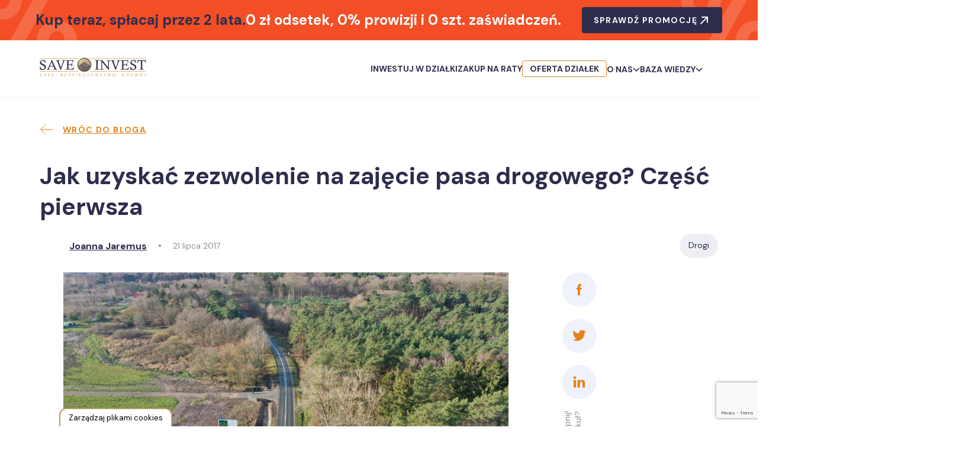

--- FILE ---
content_type: text/html; charset=UTF-8
request_url: https://saveinvest.pl/jak-uzyskac-zezwolenie-na-zajecie-pasa-drogowego-czesc-pierwsza/
body_size: 104950
content:
<!DOCTYPE html><html lang="pl-PL"><head><script data-no-optimize="1">var litespeed_docref=sessionStorage.getItem("litespeed_docref");litespeed_docref&&(Object.defineProperty(document,"referrer",{get:function(){return litespeed_docref}}),sessionStorage.removeItem("litespeed_docref"));</script>  <script src="[data-uri]" defer></script> <meta charset="UTF-8"><meta name="viewport" content="width=device-width, initial-scale=1.0, shrink-to-fit=no"><meta http-equiv="X-UA-Compatible" content="ie=edge"><meta name="format-detection" content="telephone=no"><meta name="description" content="Marzysz o własnej działce nad morzem lub domku w górach? Poznaj ofertę Saveinvest. Kup działkę budowlaną lub rekreacyjną na raty bez pośredników i banków, bez zaświadczeń.">
 <script type="text/javascript" src="[data-uri]" defer></script> <meta name='robots' content='index, follow, max-image-preview:large, max-snippet:-1, max-video-preview:-1' /><title>Jak uzyskać zezwolenie na zajęcie pasa drogowego? Część pierwsza - Saveinvest</title><link rel="canonical" href="https://saveinvest.pl/jak-uzyskac-zezwolenie-na-zajecie-pasa-drogowego-czesc-pierwsza/" /><meta property="og:locale" content="pl_PL" /><meta property="og:type" content="article" /><meta property="og:title" content="Jak uzyskać zezwolenie na zajęcie pasa drogowego? Część pierwsza - Saveinvest" /><meta property="og:description" content="Jak zgodnie z prawem uzyskać decyzję lokalizacyjną oraz decyzję zezwalającą na zajęcie pasa drogowego i jakie kłopoty z tymi decyzjami administracyjnymi mogą mieć inwestorzy? Podstawa prawna i niezbędne definicje W myśl ustawy z 21 marca 1985 r. o drogach publicznych pas drogowy to wydzielony liniami granicznymi grunt wraz z przestrzenią nad i pod jego powierzchnią, [&hellip;]" /><meta property="og:url" content="https://saveinvest.pl/jak-uzyskac-zezwolenie-na-zajecie-pasa-drogowego-czesc-pierwsza/" /><meta property="og:site_name" content="Saveinvest" /><meta property="article:modified_time" content="2023-05-15T21:46:31+00:00" /><meta property="og:image" content="https://saveinvest.pl/wp-content/uploads/2017/07/ca099a9d-4041-4f99-82fd-4660081102ad.png" /><meta property="og:image:width" content="1280" /><meta property="og:image:height" content="720" /><meta property="og:image:type" content="image/png" /><meta name="twitter:card" content="summary_large_image" /><meta name="twitter:label1" content="Szacowany czas czytania" /><meta name="twitter:data1" content="4 minuty" /> <script type="application/ld+json" class="yoast-schema-graph">{"@context":"https://schema.org","@graph":[{"@type":"WebPage","@id":"https://saveinvest.pl/jak-uzyskac-zezwolenie-na-zajecie-pasa-drogowego-czesc-pierwsza/","url":"https://saveinvest.pl/jak-uzyskac-zezwolenie-na-zajecie-pasa-drogowego-czesc-pierwsza/","name":"Jak uzyskać zezwolenie na zajęcie pasa drogowego? Część pierwsza - Saveinvest","isPartOf":{"@id":"https://saveinvest.pl/#website"},"primaryImageOfPage":{"@id":"https://saveinvest.pl/jak-uzyskac-zezwolenie-na-zajecie-pasa-drogowego-czesc-pierwsza/#primaryimage"},"image":{"@id":"https://saveinvest.pl/jak-uzyskac-zezwolenie-na-zajecie-pasa-drogowego-czesc-pierwsza/#primaryimage"},"thumbnailUrl":"https://saveinvest.pl/wp-content/uploads/2017/07/ca099a9d-4041-4f99-82fd-4660081102ad.png","datePublished":"2017-07-21T11:30:48+00:00","dateModified":"2023-05-15T21:46:31+00:00","breadcrumb":{"@id":"https://saveinvest.pl/jak-uzyskac-zezwolenie-na-zajecie-pasa-drogowego-czesc-pierwsza/#breadcrumb"},"inLanguage":"pl-PL","potentialAction":[{"@type":"ReadAction","target":["https://saveinvest.pl/jak-uzyskac-zezwolenie-na-zajecie-pasa-drogowego-czesc-pierwsza/"]}]},{"@type":"ImageObject","inLanguage":"pl-PL","@id":"https://saveinvest.pl/jak-uzyskac-zezwolenie-na-zajecie-pasa-drogowego-czesc-pierwsza/#primaryimage","url":"https://saveinvest.pl/wp-content/uploads/2017/07/ca099a9d-4041-4f99-82fd-4660081102ad.png","contentUrl":"https://saveinvest.pl/wp-content/uploads/2017/07/ca099a9d-4041-4f99-82fd-4660081102ad.png","width":1280,"height":720},{"@type":"BreadcrumbList","@id":"https://saveinvest.pl/jak-uzyskac-zezwolenie-na-zajecie-pasa-drogowego-czesc-pierwsza/#breadcrumb","itemListElement":[{"@type":"ListItem","position":1,"name":"Strona główna","item":"https://saveinvest.pl/"},{"@type":"ListItem","position":2,"name":"Jak uzyskać zezwolenie na zajęcie pasa drogowego? Część pierwsza"}]},{"@type":"WebSite","@id":"https://saveinvest.pl/#website","url":"https://saveinvest.pl/","name":"Saveinvest","description":"Marzysz o własnej działce nad morzem lub domku w górach? Poznaj ofertę Saveinvest. Kup działkę budowlaną lub rekreacyjną na raty bez pośredników i banków, bez zaświadczeń.","publisher":{"@id":"https://saveinvest.pl/#organization"},"potentialAction":[{"@type":"SearchAction","target":{"@type":"EntryPoint","urlTemplate":"https://saveinvest.pl/?s={search_term_string}"},"query-input":{"@type":"PropertyValueSpecification","valueRequired":true,"valueName":"search_term_string"}}],"inLanguage":"pl-PL"},{"@type":"Organization","@id":"https://saveinvest.pl/#organization","name":"Saveinvest","url":"https://saveinvest.pl/","logo":{"@type":"ImageObject","inLanguage":"pl-PL","@id":"https://saveinvest.pl/#/schema/logo/image/","url":null,"contentUrl":null,"width":null,"height":null,"caption":"Saveinvest"},"image":{"@id":"https://saveinvest.pl/#/schema/logo/image/"}}]}</script> <link rel='dns-prefetch' href='//cdnjs.cloudflare.com' /><link rel="alternate" title="oEmbed (JSON)" type="application/json+oembed" href="https://saveinvest.pl/wp-json/oembed/1.0/embed?url=https%3A%2F%2Fsaveinvest.pl%2Fjak-uzyskac-zezwolenie-na-zajecie-pasa-drogowego-czesc-pierwsza%2F" /><link rel="alternate" title="oEmbed (XML)" type="text/xml+oembed" href="https://saveinvest.pl/wp-json/oembed/1.0/embed?url=https%3A%2F%2Fsaveinvest.pl%2Fjak-uzyskac-zezwolenie-na-zajecie-pasa-drogowego-czesc-pierwsza%2F&#038;format=xml" /> <script type="application/ld+json">{"@context":"https://schema.org","@type":"Article","mainEntityOfPage":{"@type":"WebPage","@id":"https://saveinvest.pl/jak-uzyskac-zezwolenie-na-zajecie-pasa-drogowego-czesc-pierwsza/"},"headline":"Jak uzyskać zezwolenie na zajęcie pasa drogowego? Część pierwsza","description":"Jak zgodnie z prawem uzyskać decyzję lokalizacyjną oraz decyzję zezwalającą na zajęcie pasa drogowego i jakie kłopoty z tymi decyzjami administracyjnymi mogą mieć inwestorzy? Podstawa prawna i niezbędne definicje W myśl ustawy z 21 marca 1985 r. o drogach publicznych pas drogowy to wydzielony liniami granicznymi grunt wraz z przestrzenią nad i pod jego powierzchnią, [&hellip;]","datePublished":"2017-07-21T13:30:48+02:00","dateModified":"2023-05-15T23:46:31+02:00","author":{"@type":"Person","name":"Joanna Jaremus"},"publisher":{"@type":"Organization","name":"Saveinvest","logo":{"@type":"ImageObject","url":"https://saveinvest.pl/wp-content/uploads/2022/09/301727869_806943283668917_7830986407268032720_n.png"}},"image":{"@type":"ImageObject","url":"https://saveinvest.pl/wp-content/uploads/2017/07/ca099a9d-4041-4f99-82fd-4660081102ad.png"}}</script> <style id='wp-img-auto-sizes-contain-inline-css' type='text/css'>img:is([sizes=auto i],[sizes^="auto," i]){contain-intrinsic-size:3000px 1500px}
/*# sourceURL=wp-img-auto-sizes-contain-inline-css */</style><link rel='stylesheet' id='wp-block-library-css' href='https://saveinvest.pl/wp-includes/css/dist/block-library/style.min.css' type='text/css' media='all' /><style id='wp-block-image-inline-css' type='text/css'>.wp-block-image>a,.wp-block-image>figure>a{display:inline-block}.wp-block-image img{box-sizing:border-box;height:auto;max-width:100%;vertical-align:bottom}@media not (prefers-reduced-motion){.wp-block-image img.hide{visibility:hidden}.wp-block-image img.show{animation:show-content-image .4s}}.wp-block-image[style*=border-radius] img,.wp-block-image[style*=border-radius]>a{border-radius:inherit}.wp-block-image.has-custom-border img{box-sizing:border-box}.wp-block-image.aligncenter{text-align:center}.wp-block-image.alignfull>a,.wp-block-image.alignwide>a{width:100%}.wp-block-image.alignfull img,.wp-block-image.alignwide img{height:auto;width:100%}.wp-block-image .aligncenter,.wp-block-image .alignleft,.wp-block-image .alignright,.wp-block-image.aligncenter,.wp-block-image.alignleft,.wp-block-image.alignright{display:table}.wp-block-image .aligncenter>figcaption,.wp-block-image .alignleft>figcaption,.wp-block-image .alignright>figcaption,.wp-block-image.aligncenter>figcaption,.wp-block-image.alignleft>figcaption,.wp-block-image.alignright>figcaption{caption-side:bottom;display:table-caption}.wp-block-image .alignleft{float:left;margin:.5em 1em .5em 0}.wp-block-image .alignright{float:right;margin:.5em 0 .5em 1em}.wp-block-image .aligncenter{margin-left:auto;margin-right:auto}.wp-block-image :where(figcaption){margin-bottom:1em;margin-top:.5em}.wp-block-image.is-style-circle-mask img{border-radius:9999px}@supports ((-webkit-mask-image:none) or (mask-image:none)) or (-webkit-mask-image:none){.wp-block-image.is-style-circle-mask img{border-radius:0;-webkit-mask-image:url('data:image/svg+xml;utf8,<svg viewBox="0 0 100 100" xmlns="http://www.w3.org/2000/svg"><circle cx="50" cy="50" r="50"/></svg>');mask-image:url('data:image/svg+xml;utf8,<svg viewBox="0 0 100 100" xmlns="http://www.w3.org/2000/svg"><circle cx="50" cy="50" r="50"/></svg>');mask-mode:alpha;-webkit-mask-position:center;mask-position:center;-webkit-mask-repeat:no-repeat;mask-repeat:no-repeat;-webkit-mask-size:contain;mask-size:contain}}:root :where(.wp-block-image.is-style-rounded img,.wp-block-image .is-style-rounded img){border-radius:9999px}.wp-block-image figure{margin:0}.wp-lightbox-container{display:flex;flex-direction:column;position:relative}.wp-lightbox-container img{cursor:zoom-in}.wp-lightbox-container img:hover+button{opacity:1}.wp-lightbox-container button{align-items:center;backdrop-filter:blur(16px) saturate(180%);background-color:#5a5a5a40;border:none;border-radius:4px;cursor:zoom-in;display:flex;height:20px;justify-content:center;opacity:0;padding:0;position:absolute;right:16px;text-align:center;top:16px;width:20px;z-index:100}@media not (prefers-reduced-motion){.wp-lightbox-container button{transition:opacity .2s ease}}.wp-lightbox-container button:focus-visible{outline:3px auto #5a5a5a40;outline:3px auto -webkit-focus-ring-color;outline-offset:3px}.wp-lightbox-container button:hover{cursor:pointer;opacity:1}.wp-lightbox-container button:focus{opacity:1}.wp-lightbox-container button:focus,.wp-lightbox-container button:hover,.wp-lightbox-container button:not(:hover):not(:active):not(.has-background){background-color:#5a5a5a40;border:none}.wp-lightbox-overlay{box-sizing:border-box;cursor:zoom-out;height:100vh;left:0;overflow:hidden;position:fixed;top:0;visibility:hidden;width:100%;z-index:100000}.wp-lightbox-overlay .close-button{align-items:center;cursor:pointer;display:flex;justify-content:center;min-height:40px;min-width:40px;padding:0;position:absolute;right:calc(env(safe-area-inset-right) + 16px);top:calc(env(safe-area-inset-top) + 16px);z-index:5000000}.wp-lightbox-overlay .close-button:focus,.wp-lightbox-overlay .close-button:hover,.wp-lightbox-overlay .close-button:not(:hover):not(:active):not(.has-background){background:none;border:none}.wp-lightbox-overlay .lightbox-image-container{height:var(--wp--lightbox-container-height);left:50%;overflow:hidden;position:absolute;top:50%;transform:translate(-50%,-50%);transform-origin:top left;width:var(--wp--lightbox-container-width);z-index:9999999999}.wp-lightbox-overlay .wp-block-image{align-items:center;box-sizing:border-box;display:flex;height:100%;justify-content:center;margin:0;position:relative;transform-origin:0 0;width:100%;z-index:3000000}.wp-lightbox-overlay .wp-block-image img{height:var(--wp--lightbox-image-height);min-height:var(--wp--lightbox-image-height);min-width:var(--wp--lightbox-image-width);width:var(--wp--lightbox-image-width)}.wp-lightbox-overlay .wp-block-image figcaption{display:none}.wp-lightbox-overlay button{background:none;border:none}.wp-lightbox-overlay .scrim{background-color:#fff;height:100%;opacity:.9;position:absolute;width:100%;z-index:2000000}.wp-lightbox-overlay.active{visibility:visible}@media not (prefers-reduced-motion){.wp-lightbox-overlay.active{animation:turn-on-visibility .25s both}.wp-lightbox-overlay.active img{animation:turn-on-visibility .35s both}.wp-lightbox-overlay.show-closing-animation:not(.active){animation:turn-off-visibility .35s both}.wp-lightbox-overlay.show-closing-animation:not(.active) img{animation:turn-off-visibility .25s both}.wp-lightbox-overlay.zoom.active{animation:none;opacity:1;visibility:visible}.wp-lightbox-overlay.zoom.active .lightbox-image-container{animation:lightbox-zoom-in .4s}.wp-lightbox-overlay.zoom.active .lightbox-image-container img{animation:none}.wp-lightbox-overlay.zoom.active .scrim{animation:turn-on-visibility .4s forwards}.wp-lightbox-overlay.zoom.show-closing-animation:not(.active){animation:none}.wp-lightbox-overlay.zoom.show-closing-animation:not(.active) .lightbox-image-container{animation:lightbox-zoom-out .4s}.wp-lightbox-overlay.zoom.show-closing-animation:not(.active) .lightbox-image-container img{animation:none}.wp-lightbox-overlay.zoom.show-closing-animation:not(.active) .scrim{animation:turn-off-visibility .4s forwards}}@keyframes show-content-image{0%{visibility:hidden}99%{visibility:hidden}to{visibility:visible}}@keyframes turn-on-visibility{0%{opacity:0}to{opacity:1}}@keyframes turn-off-visibility{0%{opacity:1;visibility:visible}99%{opacity:0;visibility:visible}to{opacity:0;visibility:hidden}}@keyframes lightbox-zoom-in{0%{transform:translate(calc((-100vw + var(--wp--lightbox-scrollbar-width))/2 + var(--wp--lightbox-initial-left-position)),calc(-50vh + var(--wp--lightbox-initial-top-position))) scale(var(--wp--lightbox-scale))}to{transform:translate(-50%,-50%) scale(1)}}@keyframes lightbox-zoom-out{0%{transform:translate(-50%,-50%) scale(1);visibility:visible}99%{visibility:visible}to{transform:translate(calc((-100vw + var(--wp--lightbox-scrollbar-width))/2 + var(--wp--lightbox-initial-left-position)),calc(-50vh + var(--wp--lightbox-initial-top-position))) scale(var(--wp--lightbox-scale));visibility:hidden}}
/*# sourceURL=https://saveinvest.pl/wp-includes/blocks/image/style.min.css */</style><style id='global-styles-inline-css' type='text/css'>:root{--wp--preset--aspect-ratio--square: 1;--wp--preset--aspect-ratio--4-3: 4/3;--wp--preset--aspect-ratio--3-4: 3/4;--wp--preset--aspect-ratio--3-2: 3/2;--wp--preset--aspect-ratio--2-3: 2/3;--wp--preset--aspect-ratio--16-9: 16/9;--wp--preset--aspect-ratio--9-16: 9/16;--wp--preset--color--black: #000000;--wp--preset--color--cyan-bluish-gray: #abb8c3;--wp--preset--color--white: #ffffff;--wp--preset--color--pale-pink: #f78da7;--wp--preset--color--vivid-red: #cf2e2e;--wp--preset--color--luminous-vivid-orange: #ff6900;--wp--preset--color--luminous-vivid-amber: #fcb900;--wp--preset--color--light-green-cyan: #7bdcb5;--wp--preset--color--vivid-green-cyan: #00d084;--wp--preset--color--pale-cyan-blue: #8ed1fc;--wp--preset--color--vivid-cyan-blue: #0693e3;--wp--preset--color--vivid-purple: #9b51e0;--wp--preset--gradient--vivid-cyan-blue-to-vivid-purple: linear-gradient(135deg,rgb(6,147,227) 0%,rgb(155,81,224) 100%);--wp--preset--gradient--light-green-cyan-to-vivid-green-cyan: linear-gradient(135deg,rgb(122,220,180) 0%,rgb(0,208,130) 100%);--wp--preset--gradient--luminous-vivid-amber-to-luminous-vivid-orange: linear-gradient(135deg,rgb(252,185,0) 0%,rgb(255,105,0) 100%);--wp--preset--gradient--luminous-vivid-orange-to-vivid-red: linear-gradient(135deg,rgb(255,105,0) 0%,rgb(207,46,46) 100%);--wp--preset--gradient--very-light-gray-to-cyan-bluish-gray: linear-gradient(135deg,rgb(238,238,238) 0%,rgb(169,184,195) 100%);--wp--preset--gradient--cool-to-warm-spectrum: linear-gradient(135deg,rgb(74,234,220) 0%,rgb(151,120,209) 20%,rgb(207,42,186) 40%,rgb(238,44,130) 60%,rgb(251,105,98) 80%,rgb(254,248,76) 100%);--wp--preset--gradient--blush-light-purple: linear-gradient(135deg,rgb(255,206,236) 0%,rgb(152,150,240) 100%);--wp--preset--gradient--blush-bordeaux: linear-gradient(135deg,rgb(254,205,165) 0%,rgb(254,45,45) 50%,rgb(107,0,62) 100%);--wp--preset--gradient--luminous-dusk: linear-gradient(135deg,rgb(255,203,112) 0%,rgb(199,81,192) 50%,rgb(65,88,208) 100%);--wp--preset--gradient--pale-ocean: linear-gradient(135deg,rgb(255,245,203) 0%,rgb(182,227,212) 50%,rgb(51,167,181) 100%);--wp--preset--gradient--electric-grass: linear-gradient(135deg,rgb(202,248,128) 0%,rgb(113,206,126) 100%);--wp--preset--gradient--midnight: linear-gradient(135deg,rgb(2,3,129) 0%,rgb(40,116,252) 100%);--wp--preset--font-size--small: 13px;--wp--preset--font-size--medium: 20px;--wp--preset--font-size--large: 36px;--wp--preset--font-size--x-large: 42px;--wp--preset--spacing--20: 0.44rem;--wp--preset--spacing--30: 0.67rem;--wp--preset--spacing--40: 1rem;--wp--preset--spacing--50: 1.5rem;--wp--preset--spacing--60: 2.25rem;--wp--preset--spacing--70: 3.38rem;--wp--preset--spacing--80: 5.06rem;--wp--preset--shadow--natural: 6px 6px 9px rgba(0, 0, 0, 0.2);--wp--preset--shadow--deep: 12px 12px 50px rgba(0, 0, 0, 0.4);--wp--preset--shadow--sharp: 6px 6px 0px rgba(0, 0, 0, 0.2);--wp--preset--shadow--outlined: 6px 6px 0px -3px rgb(255, 255, 255), 6px 6px rgb(0, 0, 0);--wp--preset--shadow--crisp: 6px 6px 0px rgb(0, 0, 0);}:where(.is-layout-flex){gap: 0.5em;}:where(.is-layout-grid){gap: 0.5em;}body .is-layout-flex{display: flex;}.is-layout-flex{flex-wrap: wrap;align-items: center;}.is-layout-flex > :is(*, div){margin: 0;}body .is-layout-grid{display: grid;}.is-layout-grid > :is(*, div){margin: 0;}:where(.wp-block-columns.is-layout-flex){gap: 2em;}:where(.wp-block-columns.is-layout-grid){gap: 2em;}:where(.wp-block-post-template.is-layout-flex){gap: 1.25em;}:where(.wp-block-post-template.is-layout-grid){gap: 1.25em;}.has-black-color{color: var(--wp--preset--color--black) !important;}.has-cyan-bluish-gray-color{color: var(--wp--preset--color--cyan-bluish-gray) !important;}.has-white-color{color: var(--wp--preset--color--white) !important;}.has-pale-pink-color{color: var(--wp--preset--color--pale-pink) !important;}.has-vivid-red-color{color: var(--wp--preset--color--vivid-red) !important;}.has-luminous-vivid-orange-color{color: var(--wp--preset--color--luminous-vivid-orange) !important;}.has-luminous-vivid-amber-color{color: var(--wp--preset--color--luminous-vivid-amber) !important;}.has-light-green-cyan-color{color: var(--wp--preset--color--light-green-cyan) !important;}.has-vivid-green-cyan-color{color: var(--wp--preset--color--vivid-green-cyan) !important;}.has-pale-cyan-blue-color{color: var(--wp--preset--color--pale-cyan-blue) !important;}.has-vivid-cyan-blue-color{color: var(--wp--preset--color--vivid-cyan-blue) !important;}.has-vivid-purple-color{color: var(--wp--preset--color--vivid-purple) !important;}.has-black-background-color{background-color: var(--wp--preset--color--black) !important;}.has-cyan-bluish-gray-background-color{background-color: var(--wp--preset--color--cyan-bluish-gray) !important;}.has-white-background-color{background-color: var(--wp--preset--color--white) !important;}.has-pale-pink-background-color{background-color: var(--wp--preset--color--pale-pink) !important;}.has-vivid-red-background-color{background-color: var(--wp--preset--color--vivid-red) !important;}.has-luminous-vivid-orange-background-color{background-color: var(--wp--preset--color--luminous-vivid-orange) !important;}.has-luminous-vivid-amber-background-color{background-color: var(--wp--preset--color--luminous-vivid-amber) !important;}.has-light-green-cyan-background-color{background-color: var(--wp--preset--color--light-green-cyan) !important;}.has-vivid-green-cyan-background-color{background-color: var(--wp--preset--color--vivid-green-cyan) !important;}.has-pale-cyan-blue-background-color{background-color: var(--wp--preset--color--pale-cyan-blue) !important;}.has-vivid-cyan-blue-background-color{background-color: var(--wp--preset--color--vivid-cyan-blue) !important;}.has-vivid-purple-background-color{background-color: var(--wp--preset--color--vivid-purple) !important;}.has-black-border-color{border-color: var(--wp--preset--color--black) !important;}.has-cyan-bluish-gray-border-color{border-color: var(--wp--preset--color--cyan-bluish-gray) !important;}.has-white-border-color{border-color: var(--wp--preset--color--white) !important;}.has-pale-pink-border-color{border-color: var(--wp--preset--color--pale-pink) !important;}.has-vivid-red-border-color{border-color: var(--wp--preset--color--vivid-red) !important;}.has-luminous-vivid-orange-border-color{border-color: var(--wp--preset--color--luminous-vivid-orange) !important;}.has-luminous-vivid-amber-border-color{border-color: var(--wp--preset--color--luminous-vivid-amber) !important;}.has-light-green-cyan-border-color{border-color: var(--wp--preset--color--light-green-cyan) !important;}.has-vivid-green-cyan-border-color{border-color: var(--wp--preset--color--vivid-green-cyan) !important;}.has-pale-cyan-blue-border-color{border-color: var(--wp--preset--color--pale-cyan-blue) !important;}.has-vivid-cyan-blue-border-color{border-color: var(--wp--preset--color--vivid-cyan-blue) !important;}.has-vivid-purple-border-color{border-color: var(--wp--preset--color--vivid-purple) !important;}.has-vivid-cyan-blue-to-vivid-purple-gradient-background{background: var(--wp--preset--gradient--vivid-cyan-blue-to-vivid-purple) !important;}.has-light-green-cyan-to-vivid-green-cyan-gradient-background{background: var(--wp--preset--gradient--light-green-cyan-to-vivid-green-cyan) !important;}.has-luminous-vivid-amber-to-luminous-vivid-orange-gradient-background{background: var(--wp--preset--gradient--luminous-vivid-amber-to-luminous-vivid-orange) !important;}.has-luminous-vivid-orange-to-vivid-red-gradient-background{background: var(--wp--preset--gradient--luminous-vivid-orange-to-vivid-red) !important;}.has-very-light-gray-to-cyan-bluish-gray-gradient-background{background: var(--wp--preset--gradient--very-light-gray-to-cyan-bluish-gray) !important;}.has-cool-to-warm-spectrum-gradient-background{background: var(--wp--preset--gradient--cool-to-warm-spectrum) !important;}.has-blush-light-purple-gradient-background{background: var(--wp--preset--gradient--blush-light-purple) !important;}.has-blush-bordeaux-gradient-background{background: var(--wp--preset--gradient--blush-bordeaux) !important;}.has-luminous-dusk-gradient-background{background: var(--wp--preset--gradient--luminous-dusk) !important;}.has-pale-ocean-gradient-background{background: var(--wp--preset--gradient--pale-ocean) !important;}.has-electric-grass-gradient-background{background: var(--wp--preset--gradient--electric-grass) !important;}.has-midnight-gradient-background{background: var(--wp--preset--gradient--midnight) !important;}.has-small-font-size{font-size: var(--wp--preset--font-size--small) !important;}.has-medium-font-size{font-size: var(--wp--preset--font-size--medium) !important;}.has-large-font-size{font-size: var(--wp--preset--font-size--large) !important;}.has-x-large-font-size{font-size: var(--wp--preset--font-size--x-large) !important;}
/*# sourceURL=global-styles-inline-css */</style><style id='classic-theme-styles-inline-css' type='text/css'>/*! This file is auto-generated */
.wp-block-button__link{color:#fff;background-color:#32373c;border-radius:9999px;box-shadow:none;text-decoration:none;padding:calc(.667em + 2px) calc(1.333em + 2px);font-size:1.125em}.wp-block-file__button{background:#32373c;color:#fff;text-decoration:none}
/*# sourceURL=/wp-includes/css/classic-themes.min.css */</style><link rel='stylesheet' id='contact-form-7-css' href='https://saveinvest.pl/wp-content/plugins/contact-form-7/includes/css/styles.css' type='text/css' media='all' /><link rel='stylesheet' id='swipercss-css' href='https://saveinvest.pl/wp-content/themes/budomax/assets/vendors/swiper.min.css' type='text/css' media='all' /><link rel='stylesheet' id='fancyboxcss-css' href='https://saveinvest.pl/wp-content/themes/budomax/assets/vendors/jquery.fancybox.min.css' type='text/css' media='all' /><link rel='stylesheet' id='style4-css' href='https://saveinvest.pl/wp-content/themes/budomax/assets/css/main.css' type='text/css' media='all' /><link rel='stylesheet' id='ekspert-css' href='https://saveinvest.pl/wp-content/themes/budomax/assets/css/blog.css' type='text/css' media='all' /><link rel='stylesheet' id='allpage-css' href='https://saveinvest.pl/wp-content/themes/budomax/assets/css/allpage.css' type='text/css' media='all' /><link rel='stylesheet' id='wp-block-paragraph-css' href='https://saveinvest.pl/wp-includes/blocks/paragraph/style.min.css' type='text/css' media='all' /><link rel='stylesheet' id='wp-block-heading-css' href='https://saveinvest.pl/wp-includes/blocks/heading/style.min.css' type='text/css' media='all' /> <script type="text/javascript" src="https://saveinvest.pl/wp-content/themes/budomax/assets/vendors/jquery351.js" id="jquery-js" defer data-deferred="1"></script> <script type="text/javascript" src="https://saveinvest.pl/wp-content/plugins/handl-utm-grabber-v3/js/js.cookie.js" id="js.cookie-js" defer data-deferred="1"></script> <script type="text/javascript" id="handl-utm-grabber-js-extra" src="[data-uri]" defer></script> <script type="text/javascript" src="https://saveinvest.pl/wp-content/plugins/handl-utm-grabber-v3/js/handl-utm-grabber.js" id="handl-utm-grabber-js" defer data-deferred="1"></script> <script type="text/javascript" id="budomax_questionFiltration-js-extra" src="[data-uri]" defer></script> <script type="text/javascript" src="https://saveinvest.pl/wp-content/themes/budomax/template-blog/ajax/faqAjax.js" id="budomax_questionFiltration-js" defer data-deferred="1"></script> <script type="text/javascript" id="budomax_aktualnosciFiltration-js-extra" src="[data-uri]" defer></script> <script type="text/javascript" src="https://saveinvest.pl/wp-content/themes/budomax/template-blog/ajax/news.js" id="budomax_aktualnosciFiltration-js" defer data-deferred="1"></script> <script type="text/javascript" id="budomax_searchLoadmore-js-extra" src="[data-uri]" defer></script> <script type="text/javascript" src="https://saveinvest.pl/wp-content/themes/budomax/template-blog/ajax/search.js" id="budomax_searchLoadmore-js" defer data-deferred="1"></script> <script type="text/javascript" id="budomax_references_filtration-js-extra" src="[data-uri]" defer></script> <script type="text/javascript" src="https://saveinvest.pl/wp-content/themes/budomax/template-part/common/referencesPosts/filtration.js" id="budomax_references_filtration-js" defer data-deferred="1"></script> <script type="text/javascript" id="budomax_author_loadmore-js-extra" src="[data-uri]" defer></script> <script type="text/javascript" src="https://saveinvest.pl/wp-content/themes/budomax/template-blog/ajax/authorLoadmore.js" id="budomax_author_loadmore-js" defer data-deferred="1"></script> <script type="text/javascript" id="opinionLoadmore_slider-js-extra" src="[data-uri]" defer></script> <script type="text/javascript" src="https://saveinvest.pl/wp-content/themes/budomax/investitions/sea-golf/opinionAjax/ajax.js" id="opinionLoadmore_slider-js" defer data-deferred="1"></script> <link rel="https://api.w.org/" href="https://saveinvest.pl/wp-json/" /><link rel="alternate" title="JSON" type="application/json" href="https://saveinvest.pl/wp-json/wp/v2/ekspert_cpt/2164" /><link rel="EditURI" type="application/rsd+xml" title="RSD" href="https://saveinvest.pl/xmlrpc.php?rsd" /><meta name="generator" content="WordPress 6.9" /><link rel='shortlink' href='https://saveinvest.pl/?p=2164' /> <script src="[data-uri]" defer></script><style>.handl-hidden{display: none}</style><style>[class^="fieldset-handl_"]{display: none}</style><link rel="icon" href="https://saveinvest.pl/wp-content/uploads/2022/09/301727869_806943283668917_7830986407268032720_n.png" sizes="32x32" /><link rel="icon" href="https://saveinvest.pl/wp-content/uploads/2022/09/301727869_806943283668917_7830986407268032720_n.png" sizes="192x192" /><link rel="apple-touch-icon" href="https://saveinvest.pl/wp-content/uploads/2022/09/301727869_806943283668917_7830986407268032720_n.png" /><meta name="msapplication-TileImage" content="https://saveinvest.pl/wp-content/uploads/2022/09/301727869_806943283668917_7830986407268032720_n.png" /><style type="text/css" id="wp-custom-css">.has-border {
 border: 3px solid DarkOrange;
padding: 5px;
}

.raport-margin {
	margin-right: 250px;
	padding: 50px;
}

.raport-justify {
 
text-align: justify;
 
}</style><style>/* cookies */
		#cookies-baner-open {
			display: none;
			position: fixed;
			bottom: 0;
			left: 100px;
			background-color: #fff;
			border-top-left-radius: 13px;
			border-top-right-radius: 13px;
			cursor: pointer;
			text-align: center;
			z-index: 9999;
		}

		.cookies-baner-open-content {
			padding: 2px 12px;
			border: 2px solid #B79D63;
			border-bottom: none;
			border-top-left-radius: 12px;
			border-top-right-radius: 12px;
			color: #000;
			font-size: 13px;
			line-height: 13px;
			padding: 8px 14px;
		}

		#cookies-overlay {
			position: fixed;
			top: 0;
			left: 0;
			right: 0;
			bottom: 0;
			background-color: rgba(0, 0, 0, .6);
			pointer-events: none;
			opacity: 0;
			z-index: 999999999;
		}

		#cookies-overlay.active {
			opacity: 1;
			pointer-events: all;
		}

		#cookies-baner-wrapper {
			display: none;
			position: fixed;
			top: 0;
			display: flex;
			justify-content: center;
			align-items: center;
			max-width: 100%;
			width: 100%;
			height: 100%;
			margin: 0 10px;
			z-index: 99999999999999;

			width: calc(100% - 20px);
			left: 10px;
			margin: 0;
		}

		#cookies-baner-wrapper p {
			color: #000;
			font-size: 16px;
		}

		#cookies-baner-wrapper .extendex-checkbox p {
			font-size: 14px;
		}

		.cookies-baner {
			border-radius: 10px;
			background: #fff;
			position: relative;
			width: min(100%, 850px);

			border: 2px solid #B79D63;
		}

		.cookies-baner.show-more-cookies {
			border-bottom-right-radius: 0;
			z-index: 9999999;
		}

		.cookies-baner-content {
			overflow: auto;
			max-height: 80vh;
		}

		#cookies-baner-wrapper h2 {
			margin: 0 0 15px;
		}

		#cookies-baner-wrapper h6 {
			margin: 0 0 10px 0 !important;
			font-size: 20px;
			color: #000;
		}

		#cookies-baner-wrapper a {
			text-decoration: none;
			color: #B79D63;
		}

		.buttons,
		.extended-buttons {
			display: flex;
			justify-content: space-between;
			align-items: center;
		}

		#cookies-baner-wrapper .btn {
			letter-spacing: 0 !important;
			border: 1px solid #B79D63;
			background: #B79D63;
			color: #fff;
			padding: 18px 33px;
			margin: 15px 5px 0;
			font-size: 18px;
			border-radius: 5px;
			line-height: 20px;
			text-align: center;
			cursor: pointer;
		}

		#cookies-baner-wrapper .btn:hover {
			color: #fff;
		}

		#cookies-baner-wrapper .btn-close {
			position: absolute;
			right: 10px;
			top: 5px;
			font-size: 27px;
			line-height: 1;
			padding: 0px;
			border: none;
			background: none;
			color: #B79D63;
			border-radius: 50%;
			margin: 0;
			transform: rotate(45deg);
		}

		#cookies-baner-wrapper .btn-close:hover {
			color: #B79D63;
		}

		#cookies-baner-wrapper .btn-color-reverse {
			padding: 17px 32px;
			background: #fff;
			color: #B79D63;
			font-weight: 400;
			border-width: 2px;
		}

		#cookies-baner-wrapper .btn-color-reverse:hover {
			color: #B79D63;
		}

		.extendex-checkbox {
			display: flex;
			margin-bottom: 10px;
		}

		.extended-content {
			padding: 15px 0 0;
			border-top: 1px solid #d9d9d9;
		}

		.cookies-baner-extended {
			display: none;
		}

		.show-more-cookies .cookies-baner-extended {
			display: block;
			padding: 0 20px 20px;
		}

		.cookies-baner-main {
			padding: 20px;
			background-color: #fff;
			border-bottom-left-radius: 10px;
			border-bottom-right-radius: 10px;
		}

		.show-more-cookies .cookies-baner-main .buttons {
			display: none;
		}

		.cookies-baner-main p {
			margin-bottom: 15px;
			font-size: 16px;
			line-height: 25px;
		}

		.checkbox-text {
			margin-left: 10px;
			font-weight: 400;
		}

		.checkbox-text h6 {
			font-size: 20px;
			line-height: 20px;
			margin-bottom: 10px !important;
		}

		.checkbox-text p {
			font-size: 16px;
			line-height: 20px;
		}

		.extended-item {
			display: none;
		}

		.show-more-cookies .extended-item {
			display: block;
		}

		.cookies-baner-header {
			display: flex;
			align-items: center;
			padding: 10px 20px;
			border-bottom: 2px solid #B79D63;
			background-color: #fff;
			border-top-left-radius: 10px;
			border-top-right-radius: 10px;
			z-index: 999999;
		}

		#cookies-baner-wrapper .cookies-baner-header p {
			margin: 0 0 0 20px;
			font-size: 30px;
		}

		.cookies-baner-icon {
			width: 50px;
			object-fit: contain;
		}

		.cookies-baner-header-left {
			flex-direction: row;
			display: flex;
			width: 50%;
		}

		.cookies-baner-header-right {
			flex-direction: row;
			display: flex;
			width: 50%;
			justify-content: flex-end;
			align-self: middle;
		}

		.cookies-baner-header-left p {

			align-self: center;

		}

		.cookies-baner-header-right p {
			font-size: 16px !important;
			margin-right: 10px !important;
			line-height: 120%;
			align-self: center;

		}

		.cookies-baner-header-right .cookies-baner-icon {
			width: 60px;
			align-self: center;
		}

		.cookies-baner-main .buttons {
			margin-bottom: 0 !important;
		}

		@media only screen and (max-width: 768px) {
			.cookies-baner-header-left {
				flex-direction: row;
				display: flex;
				width: 40%;
			}

			.cookies-baner-header-right {
				flex-direction: row;
				display: flex;
				width: 60%;
				justify-content: flex-end;
			}

			.cookies-baner-header-left p {
				font-size: 16px !important;
			}

			.cookies-baner-header-left img {
				width: 30px;
			}

			.cookies-baner-header-right p {
				font-size: 10px !important;
				text-align: right;
			}

			.cookies-baner-header-right img {
				width: 35px;
			}

			.down-btn-right .text-box.box-2 .btn-row {
				text-align: left;
			}

			.newsletter-home .col-6 {
				min-width: 98%;
			}

			.tnp-subscription input[type=email] {
				width: 250px;
			}

			.tnp-subscription input[type=submit] {
				width: 50px;
			}

			.btn {
				margin-bottom: 10px;
			}

			.row .buttons {
				margin-top: 20px;
				align-self: center;
			}

			.slider-home .buttons {
				flex-direction: column;
			}

			#cookies-baner-wrapper .btn {
				padding: 9px 16px;
				font-size: 14px;
			}

			body #cookies-baner-wrapper p,
			body #cookies-baner-wrapper .extendex-checkbox p {
				color: #000;
				font-size: 11px;
				line-height: 16px;
			}
		}

		@media only screen and (max-width: 420px) {
			#cookies-baner-open {
				left: 50%;
				transform: translatex(-50%);
				min-width: 190px;
			}

			#cookies-baner-wrapper .buttons,
			.extended-buttons {
				flex-direction: column;
			}

			#cookies-baner-wrapper .btn {
				min-width: 165px;
			}

		}</style>
<style>@media (max-width: 767px) {
			.banner-special-offer__text__blue {
				font-size: 14px;
			}

			.banner-special-offer__text__white {
				font-size: 14px;
			}

			.banner-special-offer__text__white br {
				display: none;
			}

			.banner-special-offer__btn {
				display: flex;
				padding: 0;
				justify-content: center;
				align-items: center;
				gap: 8px;
				background: transparent;
				border-radius: 4px;
				position: relative;
				z-index: 1;
				text-decoration: none;
			}

			.banner-special-offer__btn span {
				color: var(--White, #fff);
				text-align: center;
				font-family: "DM Sans";
				font-size: 14px;
				font-style: normal;
				font-weight: 700;
				line-height: 140%;
				letter-spacing: 1.4px;
				text-transform: uppercase;
				white-space: nowrap;
			}

			.banner-special-offer__content {
				display: none;
			}

			.banner-special-offer__left-back {
				display: none;
			}

			.banner-special-offer__right-back {
				display: none;
			}

			.banner-special-offer__mobile {
				display: block;
				position: absolute;
				left: 50%;
				top: 54%;
				transform: translate(-50%, -50%);
				width: 181px;
			}

			.banner-special-offer__mobile svg {
				width: 100%;
				height: 100%;
			}

			.banner-special-offer__content-mobile {
				display: block;
				width: 100%;
				height: 40px;
			}

			.banner-special-offer__content-mobile .swiper {
				width: 100%;
				height: 100%;
			}

			.banner-special-offer__content-mobile .swiper-slide {
				display: flex;
				height: 100%;
				align-items: center;
				justify-content: center;
				top: 0px;
			}
		}</style> <script>(function (w, d, s, l, i) {
			w[l] = w[l] || [];
			w[l].push({
				'gtm.start': new Date().getTime(),
				event: 'gtm.js'
			});
			var f = d.getElementsByTagName(s)[0],
				j = d.createElement(s),
				dl = l != 'dataLayer' ? '&l=' + l : '';
			j.async = true;
			j.src =
				'https://www.googletagmanager.com/gtm.js?id=' + i + dl;
			f.parentNode.insertBefore(j, f);
		})(window, document, 'script', 'dataLayer', 'GTM-WX7492J');</script> </head><body class="wp-singular ekspert_cpt-template-default single single-ekspert_cpt postid-2164 wp-theme-budomax">
<noscript><iframe src="https://www.googletagmanager.com/ns.html?id=GTM-WX7492J" height="0" width="0"
style="display:none;visibility:hidden"></iframe></noscript><div id="cookies-baner-wrapper" style="display: none;"><div class="cookies-baner" id="cookies-baner"><div class="cookies-baner-header"><div class="cookies-baner-header-left">
<img class="cookies-baner-icon"
src="https://saveinvest.pl/wp-content/themes/budomax/assets/img/cookies/ciasteczko-ikona-gold.png"
alt="ciasteczko ikona"><p>Używamy plików cookie</p></div><div class="cookies-baner-header-right"><p>Przepis na ciasteczka</p>
<a href="https://www.devagroup.pl/analityka?utm_source=referal&utm_medium=baner&utm_campaign=cookies"
target="_blank"><img class="cookies-baner-icon"
src="https://www.devagroup.pl/wp-content/uploads/2021/11/logo-devagroup.svg"
alt="devagroup logo"></a></div></div><div class="cookies-baner-content"><div class="cookies-baner-main"><p>
Kiedy odwiedzasz naszą stronę internetową, jeśli wyrazisz na to zgodę, użyjemy plików cookie,
aby umożliwić nam zbieranie danych do zagregowanych statystyk w celu ulepszenia naszych usług i
zapamiętania Twojego wyboru na potrzeby przyszłych wizyt.</p><p>Jeśli nie chcesz tego, użyjemy plików cookie tylko do zapamiętania Twojego wyboru podczas
przyszłych wizyt (tj. niezbędne pliki cookie).</p><p>Jeśli nie wybierzesz żadnej z dwóch opcji, żadne pliki cookie nie zostaną wdrożone, ale baner
będzie pojawiał się ponownie za każdym razem, gdy wejdziesz na naszą stronę internetową. Więcej
informacji <a href="https://saveinvest.pl/polityka-prywatnosci/" rel="nofollow">o plikach cookie
i ochronie danych</a>.</p><div class="buttons">
<a class="btn btn-color-reverse" id="cookies-choose-button">Pozwól mi wybrać</a>
<a class="btn accept-all-cookies">Akceptuję</a></div></div><div class="cookies-baner-extended"><div class="extended-content"><div class="extendex-checkbox">
<input type="checkbox" id="cookie-necessary" name="necessary" checked="on"
disabled="disabled" checked="checked">
<label for="cookie-necessary" class="checkbox-text"><h6>Niezbędne</h6><p>Ciasteczka wykorzystywane przez podstawowe funkcje strony bez, których nie jest ona w
stanie prawidłowo działać.</p>
</label></div><div class="extendex-checkbox">
<input type="checkbox" id="cookie-ad_storage" name="ad_storage" checked="">
<label for="cookie-ad_storage" class="checkbox-text"><h6>Reklamowe</h6><p>Ciasteczka wykorzystywane do dopasowania treści reklam do Twoich preferencji.
Korzystamy również z konwersji rozszerzonych Google Ads, które przesyłają do systemu
reklamowego zaszyfrowane szczegółowe dane klientów.</p>
</label></div><div class="extendex-checkbox">
<input type="checkbox" id="cookie-analytics_storage" name="analytics_storage" checked="">
<label for="cookie-analytics_storage" class="checkbox-text"><h6>Analityczne</h6><p>Ciasteczka, które pozwalają na przesyłanie i gromadzenie anonimowanych danych o
zachowaniu użytkowników na stronie. Dzięki temu możemy ulepszać naszą stronę, aby
była dla Ciebie łatwiejsza w obsłudze. Używamy Google Analytics, Microsoft Clarity
oraz Hotjar.</p>
</label></div><div class="extendex-checkbox">
<input type="checkbox" id="cookie-functionality_storage" name="functionality_storage"
checked="">
<label for="cookie-functionality_storage" class="checkbox-text"><h6>Funkcjonalne</h6><p>Ciasteczka, które przechowują informacje o Twoich wybranych ustawieniach, np. języku.</p>
</label></div><div class="extendex-checkbox">
<input type="checkbox" id="cookie-personalization_storage" name="personalization_storage"
checked="">
<label for="cookie-personalization_storage" class="checkbox-text"><h6>Personalizacja</h6><p>Ciasteczka potrzebne do przechowywania danych nt. szczegółowej personalizacji. Pomogą
nam dopasować treści do Twoich oczekiwań.</p>
</label></div><div class="extendex-checkbox">
<input type="checkbox" id="cookie-security_storage" name="security_storage" checked="">
<label for="cookie-security_storage" class="checkbox-text"><h6>Bezpieczeństwo</h6><p>Ciasteczka zawierające dane odnośnie zabezpieczeń, które są częścią ochrony
użytkowników. Wykorzystujemy je w celu zwiększenia Twojego bezpieczeństwa.</p>
</label></div><div class="extended-buttons extended-content-buttons">
<a class="btn btn-color-reverse" id="accept-specific-cookies">Zaakceptuj wybrane</a>
<a class="btn btn-color-reverse" id="accept-necessary-cookies">Odmowa</a>
<a class="btn accept-all-cookies">Zaakceptuj wszystkie</a></div></div></div></div></div></div><div id="cookies-baner-open" style="display: block;"><div class="cookies-baner-open-content">
Zarządzaj plikami cookies</div></div><div id="cookies-overlay"></div><div class="preloader-wrapper"><div class="preloader">
<svg viewBox="0 0 102 102" fill="none" xmlns="http://www.w3.org/2000/svg">
<path class="big-circle" d="M101 51C101 78.6142 78.6142 101 51 101C23.3858 101 1 78.6142 1 51" stroke="#E5821B" stroke-width="2" />
<path class="small-circle" d="M91 51C91 28.9086 73.0914 11 51 11C28.9086 11 11 28.9086 11 51" stroke="#E5821B" stroke-width="2" />
</svg></div></div><header><nav class="cg_inwesis_nav">
<a class="banner-special-offer-btn-style" target="_blank" rel="noopener noreferrer"
href="https://saveinvest.pl/finansowanie/"
target="_self"><section class="banner-special-offer"><div class="banner-special-offer__left-back">
<svg xmlns="http://www.w3.org/2000/svg" width="130" height="100" viewBox="0 0 130 100" fill="none">
<g clip-path="url(#clip0_8891_100519)">
<path d="M3.24694 48.9075C-3.18256 48.9075 -9.0216 47.459 -14.2702 44.5621C-19.3875 41.6653 -23.4552 37.5833 -26.4731 32.3163C-29.491 27.0493 -31 20.7947 -31 13.5525C-31 6.17864 -29.491 -0.141804 -26.4731 -5.40884C-23.324 -10.6759 -19.1907 -14.7578 -14.0733 -17.6547C-8.82477 -20.5516 -3.05134 -22 3.24694 -22C9.67645 -22 15.4499 -20.5516 20.5672 -17.6547C25.8158 -14.7578 29.9491 -10.6759 32.967 -5.40884C35.9849 -0.141804 37.4939 6.17864 37.4939 13.5525C37.4939 20.7947 35.9193 27.0493 32.7702 32.3163C29.7522 37.5833 25.6846 41.6653 20.5672 44.5621C15.4499 47.459 9.67645 48.9075 3.24694 48.9075ZM-2.46088 118.63L74.89 -19.6298H100.674L23.3227 118.63H-2.46088ZM3.05012 30.5387C6.98655 30.5387 10.2013 29.0902 12.6944 26.1934C15.3187 23.2965 16.6308 19.0829 16.6308 13.5525C16.6308 7.75874 15.3187 3.41344 12.6944 0.516567C10.2013 -2.3803 7.05216 -3.82872 3.24694 -3.82872C-0.558271 -3.82872 -3.77302 -2.3803 -6.39731 0.516567C-8.89038 3.41344 -10.1369 7.75874 -10.1369 13.5525C-10.1369 19.0829 -8.89038 23.2965 -6.39731 26.1934C-3.90424 29.0902 -0.755093 30.5387 3.05012 30.5387ZM95.9499 121C89.5204 121 83.6813 119.617 78.4328 116.852C73.3154 113.955 69.2478 109.873 66.2298 104.606C63.2119 99.2076 61.7029 92.8872 61.7029 85.645C61.7029 78.2712 63.2119 71.9507 66.2298 66.6837C69.2478 61.4167 73.3154 57.4006 78.4328 54.6354C83.6813 51.7385 89.5204 50.2901 95.9499 50.2901C102.379 50.2901 108.153 51.7385 113.27 54.6354C118.388 57.4006 122.455 61.4167 125.473 66.6837C128.491 71.9507 130 78.2712 130 85.645C130 92.8872 128.491 99.2076 125.473 104.606C122.455 109.873 118.388 113.955 113.27 116.852C108.153 119.617 102.379 121 95.9499 121ZM95.7531 102.631C99.5583 102.631 102.707 101.183 105.2 98.2859C107.825 95.389 109.137 91.1754 109.137 85.645C109.137 79.983 107.89 75.7035 105.397 72.8066C102.904 69.7781 99.6895 68.2638 95.7531 68.2638C91.9478 68.2638 88.7331 69.7781 86.1088 72.8066C83.6157 75.7035 82.3692 79.983 82.3692 85.645C82.3692 91.1754 83.6157 95.389 86.1088 98.2859C88.7331 101.183 91.9478 102.631 95.7531 102.631Z" fill="#F56A47" />
</g>
<defs>
<clipPath id="clip0_8891_100519">
<rect width="130" height="100" fill="white" />
</clipPath>
</defs>
</svg></div><div class="banner-special-offer__right-back">
<svg xmlns="http://www.w3.org/2000/svg" width="130" height="100" viewBox="0 0 130 100" fill="none">
<g clip-path="url(#clip0_8891_100523)">
<path d="M34.2469 48.9075C27.8174 48.9075 21.9784 47.459 16.7298 44.5621C11.6125 41.6653 7.54483 37.5833 4.5269 32.3163C1.50897 27.0493 0 20.7947 0 13.5525C0 6.17864 1.50897 -0.141804 4.5269 -5.40884C7.67604 -10.6759 11.8093 -14.7578 16.9267 -17.6547C22.1752 -20.5516 27.9487 -22 34.2469 -22C40.6764 -22 46.4499 -20.5516 51.5672 -17.6547C56.8158 -14.7578 60.9491 -10.6759 63.967 -5.40884C66.9849 -0.141804 68.4939 6.17864 68.4939 13.5525C68.4939 20.7947 66.9193 27.0493 63.7702 32.3163C60.7522 37.5833 56.6846 41.6653 51.5672 44.5621C46.4499 47.459 40.6764 48.9075 34.2469 48.9075ZM28.5391 118.63L105.89 -19.6298H131.674L54.3227 118.63H28.5391ZM34.0501 30.5387C37.9865 30.5387 41.2013 29.0902 43.6944 26.1934C46.3187 23.2965 47.6308 19.0829 47.6308 13.5525C47.6308 7.75874 46.3187 3.41344 43.6944 0.516567C41.2013 -2.3803 38.0522 -3.82872 34.2469 -3.82872C30.4417 -3.82872 27.227 -2.3803 24.6027 0.516567C22.1096 3.41344 20.8631 7.75874 20.8631 13.5525C20.8631 19.0829 22.1096 23.2965 24.6027 26.1934C27.0958 29.0902 30.2449 30.5387 34.0501 30.5387ZM126.95 121C120.52 121 114.681 119.617 109.433 116.852C104.315 113.955 100.248 109.873 97.2298 104.606C94.2119 99.2076 92.7029 92.8872 92.7029 85.645C92.7029 78.2712 94.2119 71.9507 97.2298 66.6837C100.248 61.4167 104.315 57.4006 109.433 54.6354C114.681 51.7385 120.52 50.2901 126.95 50.2901C133.379 50.2901 139.153 51.7385 144.27 54.6354C149.388 57.4006 153.455 61.4167 156.473 66.6837C159.491 71.9507 161 78.2712 161 85.645C161 92.8872 159.491 99.2076 156.473 104.606C153.455 109.873 149.388 113.955 144.27 116.852C139.153 119.617 133.379 121 126.95 121ZM126.753 102.631C130.558 102.631 133.707 101.183 136.2 98.2859C138.825 95.389 140.137 91.1754 140.137 85.645C140.137 79.983 138.89 75.7035 136.397 72.8066C133.904 69.7781 130.689 68.2638 126.753 68.2638C122.948 68.2638 119.733 69.7781 117.109 72.8066C114.616 75.7035 113.369 79.983 113.369 85.645C113.369 91.1754 114.616 95.389 117.109 98.2859C119.733 101.183 122.948 102.631 126.753 102.631Z" fill="#F56A47" />
</g>
<defs>
<clipPath id="clip0_8891_100523">
<rect width="130" height="100" fill="white" />
</clipPath>
</defs>
</svg></div><div class="banner-special-offer__mobile">
<svg xmlns="http://www.w3.org/2000/svg" width="181" height="60" viewBox="0 0 181 60" fill="none">
<g clip-path="url(#clip0_8935_16347)">
<path d="M38.5012 29.337C31.273 29.337 24.7086 27.7164 18.8081 24.4751C13.055 21.2339 8.48207 16.6667 5.08924 10.7735C1.69641 4.8803 0 -2.11786 0 -10.221C0 -18.4715 1.69641 -25.5433 5.08924 -31.4365C8.62958 -37.3297 13.2763 -41.8969 19.0293 -45.1381C24.9299 -48.3794 31.4205 -50 38.5012 -50C45.7294 -50 52.22 -48.3794 57.9731 -45.1381C63.8737 -41.8969 68.5204 -37.3297 71.9132 -31.4365C75.306 -25.5433 77.0024 -18.4715 77.0024 -10.221C77.0024 -2.11786 75.2323 4.8803 71.6919 10.7735C68.2991 16.6667 63.7262 21.2339 57.9731 24.4751C52.22 27.7164 45.7294 29.337 38.5012 29.337ZM32.0844 107.348L119.044 -47.3481H148.031L61.0709 107.348H32.0844ZM38.2799 8.78454C42.7054 8.78454 46.3195 7.16391 49.1222 3.92265C52.0725 0.6814 53.5477 -4.03315 53.5477 -10.221C53.5477 -16.7035 52.0725 -21.5654 49.1222 -24.8066C46.3195 -28.0479 42.7791 -29.6685 38.5012 -29.6685C34.2233 -29.6685 30.6092 -28.0479 27.6589 -24.8066C24.8561 -21.5654 23.4548 -16.7035 23.4548 -10.221C23.4548 -4.03315 24.8561 0.6814 27.6589 3.92265C30.4617 7.16391 34.002 8.78454 38.2799 8.78454ZM142.72 110C135.492 110 128.927 108.453 123.027 105.359C117.274 102.118 112.701 97.5507 109.308 91.6575C105.915 85.6169 104.219 78.5451 104.219 70.442C104.219 62.1915 105.915 55.1197 109.308 49.2265C112.701 43.3333 117.274 38.8398 123.027 35.7459C128.927 32.5046 135.492 30.884 142.72 30.884C149.948 30.884 156.439 32.5046 162.192 35.7459C167.945 38.8398 172.518 43.3333 175.911 49.2265C179.304 55.1197 181 62.1915 181 70.442C181 78.5451 179.304 85.6169 175.911 91.6575C172.518 97.5507 167.945 102.118 162.192 105.359C156.439 108.453 149.948 110 142.72 110ZM142.499 89.4475C146.777 89.4475 150.317 87.8269 153.12 84.5856C156.07 81.3444 157.545 76.6298 157.545 70.442C157.545 64.1068 156.144 59.3186 153.341 56.0774C150.538 52.6888 146.924 50.9945 142.499 50.9945C138.221 50.9945 134.607 52.6888 131.656 56.0774C128.854 59.3186 127.452 64.1068 127.452 70.442C127.452 76.6298 128.854 81.3444 131.656 84.5856C134.607 87.8269 138.221 89.4475 142.499 89.4475Z" fill="#F56A47" />
</g>
<defs>
<clipPath id="clip0_8935_16347">
<rect width="181" height="60" fill="white" />
</clipPath>
</defs>
</svg></div><div class="container"><div class="row"><div class="banner-special-offer__content"><div class="banner-special-offer__text"><div class="banner-special-offer__text__blue">
Kup teraz, spłacaj przez 2 lata.</div><div class="banner-special-offer__text__white">
0 zł odsetek, 0% prowizji i 0 szt. zaświadczeń.</div></div><div class="banner-special-offer__btn">
<span>Sprawdź promocję</span> <svg
xmlns="http://www.w3.org/2000/svg" width="24" height="24" viewBox="0 0 24 24" fill="none">
<path
d="M17.9201 16.5925H15.9953V9.36677L6.36207 19L5 17.6379L14.7132 7.92476H7.32759V6H17.9201V16.5925Z"
fill="white" />
</svg></div></div><div class="banner-special-offer__content-mobile"><div class="swiper banner-special-offer__swiper"><div class="swiper-wrapper"><div class="swiper-slide"><div class="banner-special-offer__text__blue">
Kup teraz, spłacaj przez 2 lata.</div></div><div class="swiper-slide"><div class="banner-special-offer__btn">
<span>Sprawdź promocję</span> <svg
xmlns="http://www.w3.org/2000/svg" width="24" height="24" viewBox="0 0 24 24" fill="none">
<path
d="M17.9201 16.5925H15.9953V9.36677L6.36207 19L5 17.6379L14.7132 7.92476H7.32759V6H17.9201V16.5925Z"
fill="white" />
</svg></div></div><div class="swiper-slide"><div class="banner-special-offer__text__white">
0 zł odsetek, 0% prowizji i 0 szt. zaświadczeń.</div></div><div class="swiper-slide"><div class="banner-special-offer__btn">
<span>Sprawdź promocję</span> <svg
xmlns="http://www.w3.org/2000/svg" width="24" height="24" viewBox="0 0 24 24" fill="none">
<path
d="M17.9201 16.5925H15.9953V9.36677L6.36207 19L5 17.6379L14.7132 7.92476H7.32759V6H17.9201V16.5925Z"
fill="white" />
</svg></div></div></div></div></div></div></div></section>
</a><div class="container"><div class="row"><div class="col-12 cg_inwesis_nav-container"><div class="cg_inwesis_nav-container__left">
<a href="https://saveinvest.pl">
<svg width="216" height="39" viewBox="0 0 216 39" fill="none" xmlns="http://www.w3.org/2000/svg" xmlns:xlink="http://www.w3.org/1999/xlink">
<path d="M0.629896 33.7908H0.345607C0.395775 33.4508 0.434795 32.9546 0.468241 32.2969C1.53851 32.3247 2.21857 32.3359 2.50844 32.3359C3.19965 32.3359 3.90758 32.3359 4.63224 32.2969V32.5533L3.9466 33.4229L2.87634 34.8945L1.66672 36.5612C1.39915 36.9235 1.1929 37.2134 1.03682 37.4364H3.43934C3.63588 37.4587 3.83387 37.4092 3.99677 37.297C4.1568 37.0821 4.27758 36.8405 4.35353 36.5835C4.35353 36.5278 4.4037 36.4442 4.44829 36.3382H4.73258L4.5542 37.2636L4.45387 37.8823C3.51738 37.8823 2.88191 37.8377 2.54746 37.8377C2.02905 37.8377 1.18175 37.8377 0 37.8823V37.6203C0.334458 37.1911 0.629896 36.8176 0.875165 36.5055C1.28209 35.948 2.1907 34.7161 3.61215 32.7651H1.6054C1.39372 32.7426 1.18045 32.7896 0.9978 32.8989C0.833229 33.1005 0.727179 33.3435 0.691213 33.6013C0.680065 33.6236 0.657767 33.696 0.629896 33.7908Z" fill="#CD9452"/>
<path d="M9.47136 37.8818V37.6477L9.67204 37.6087C9.87691 37.5934 10.0772 37.5405 10.2629 37.4526C10.3186 37.3845 10.3517 37.3007 10.3577 37.2129C10.3577 37.0847 10.3855 36.7168 10.3855 36.098V35.574C10.1681 35.2229 9.82812 34.6654 9.27069 33.9017L8.55718 32.8649C8.5023 32.8028 8.43608 32.7517 8.36208 32.7144C8.17087 32.6356 7.97046 32.5813 7.76562 32.5528V32.3242C8.1837 32.3521 8.5516 32.3632 8.88048 32.3632C9.20937 32.3632 9.58285 32.3632 10.0399 32.3242V32.5528C9.85939 32.588 9.68355 32.6441 9.51596 32.72C9.49701 32.7308 9.48101 32.7462 9.46935 32.7646C9.45769 32.7831 9.45072 32.8041 9.44906 32.8259C9.45877 32.8859 9.48161 32.943 9.51596 32.9931C9.75008 33.4001 10.2016 34.108 10.8594 35.1281C11.1938 34.6041 11.623 33.885 12.1582 32.982C12.1988 32.9252 12.2272 32.8607 12.2418 32.7925C12.243 32.7757 12.2394 32.759 12.2315 32.7442C12.2236 32.7295 12.2117 32.7172 12.1972 32.7088C12.0215 32.6258 11.833 32.5731 11.6398 32.5528V32.3242C12.1192 32.3521 12.4703 32.3632 12.6877 32.3632C12.9051 32.3632 13.273 32.3632 13.6521 32.3242V32.5528C13.4133 32.5909 13.182 32.6661 12.9664 32.7757C12.7744 32.9296 12.6136 33.1188 12.4926 33.3332C12.0913 33.924 11.6175 34.6673 11.0712 35.5629C11.0712 35.6967 11.0712 35.7747 11.0712 35.797C11.0712 36.7112 11.0712 37.2129 11.0712 37.3076C11.0751 37.3833 11.1069 37.4547 11.1604 37.5083C11.3678 37.606 11.5901 37.6681 11.8181 37.6923H11.9575V37.9264C11.467 37.9264 11.0768 37.8818 10.7702 37.8818C10.4636 37.8818 10.0957 37.8539 9.47136 37.8818Z" fill="#CD9452"/>
<path d="M19.9839 33.7951H19.6884C19.6424 33.5408 19.5637 33.2935 19.4543 33.0593C19.3627 32.8994 19.2247 32.7711 19.0585 32.6914C18.8725 32.6013 18.6688 32.5537 18.4621 32.5521C18.1892 32.5369 17.9211 32.6289 17.7151 32.8085C17.6266 32.8877 17.5559 32.9848 17.5079 33.0934C17.4598 33.202 17.4355 33.3196 17.4364 33.4384C17.4396 33.6464 17.5212 33.8455 17.665 33.9958C17.9987 34.264 18.3757 34.4732 18.7798 34.6146C19.231 34.7732 19.638 35.0369 19.9671 35.3838C20.1707 35.6407 20.2808 35.9591 20.2793 36.2868C20.281 36.582 20.1999 36.8717 20.0452 37.123C19.8732 37.3927 19.6275 37.6074 19.3372 37.7417C19.0208 37.8939 18.6739 37.9721 18.3227 37.9703C18.0738 37.9708 17.8255 37.9465 17.5813 37.8978C17.2786 37.8372 16.9806 37.7552 16.6895 37.6526C16.7227 37.1721 16.732 36.6902 16.7173 36.2088H17.0183C17.0703 36.497 17.1623 36.7766 17.2915 37.0394C17.3925 37.2038 17.5373 37.337 17.7095 37.424C17.9019 37.5252 18.1165 37.5769 18.3339 37.5745C18.6259 37.5802 18.9117 37.4901 19.1477 37.3181C19.2629 37.2353 19.3557 37.1253 19.418 36.9979C19.4802 36.8704 19.51 36.7296 19.5045 36.5879C19.5102 36.3352 19.4229 36.0892 19.2592 35.8966C18.9328 35.6085 18.5544 35.3852 18.1443 35.2389C17.7272 35.0836 17.3474 34.8424 17.0295 34.5309C16.8334 34.3156 16.7224 34.0362 16.7173 33.745C16.7183 33.4694 16.7997 33.2001 16.9514 32.9701C17.122 32.7226 17.3599 32.5291 17.6371 32.4127C17.9267 32.2701 18.2452 32.1957 18.568 32.1953C19.0498 32.2137 19.5257 32.3078 19.9783 32.474C19.9783 32.8587 19.9783 33.0928 19.9783 33.1708C19.9783 33.2489 19.9727 33.522 19.9839 33.7951Z" fill="#CD9452"/>
<path d="M23.5508 32.5528V32.3242C24.1082 32.3521 24.5207 32.3632 24.7716 32.3632H25.0224L26.1373 32.3242V32.5528L25.9645 32.5918C25.7585 32.6216 25.5552 32.6682 25.3569 32.7311C25.3204 32.7621 25.2934 32.8027 25.2788 32.8482C25.2557 33.1151 25.2464 33.383 25.2509 33.6509V35.0501C25.9688 34.4621 26.6518 33.833 27.2967 33.1659C27.4695 32.9876 27.5531 32.8594 27.5531 32.7813C27.5537 32.7647 27.5499 32.7482 27.542 32.7335C27.5342 32.7189 27.5227 32.7065 27.5085 32.6977C27.3782 32.6357 27.2391 32.5943 27.096 32.5751H27.0068V32.3465C27.3748 32.3744 27.6981 32.3855 27.9712 32.3855C28.2443 32.3855 28.5732 32.3855 29.153 32.3465V32.5528C28.9324 32.5999 28.7146 32.6595 28.5008 32.7311C28.4315 32.7603 28.366 32.7978 28.3057 32.8426L27.6144 33.4948L26.5442 34.4703L26.0592 34.8995C26.3101 35.1671 26.7393 35.5852 27.3357 36.1482L28.5955 37.3076C28.6768 37.3722 28.7669 37.4248 28.8631 37.4637C28.9579 37.4972 29.2477 37.5696 29.7271 37.6755V37.9097C29.1251 37.9097 28.7126 37.8651 28.4785 37.8651C28.2443 37.8651 27.8263 37.8651 27.1072 37.9097V37.6755C27.2532 37.6536 27.3957 37.6123 27.5308 37.5529C27.5471 37.5442 27.5608 37.5314 27.5706 37.5157C27.5803 37.5001 27.5859 37.4822 27.5866 37.4637C27.5761 37.4101 27.5487 37.3613 27.5085 37.3244C27.319 37.107 26.7616 36.5551 25.8362 35.6521L25.2788 35.0946V37.1125C25.26 37.2064 25.26 37.303 25.2788 37.3968C25.3124 37.4488 25.364 37.4865 25.4237 37.5027L26.1428 37.6533V37.8874C25.6969 37.8874 25.29 37.8428 24.9332 37.8428C24.5765 37.8428 24.1417 37.8428 23.5842 37.8874V37.6533L23.7738 37.6142C23.9917 37.6023 24.2054 37.5494 24.4037 37.4582C24.4561 37.3711 24.4795 37.2696 24.4705 37.1683C24.4705 36.6945 24.4705 36.0534 24.4705 35.2842V33.1436C24.4817 33.0324 24.4817 32.9204 24.4705 32.8092C24.4565 32.7834 24.4376 32.7607 24.4148 32.7423C24.1995 32.6384 23.9672 32.5742 23.7292 32.5528H23.5508Z" fill="#CD9452"/>
<path d="M42.1696 32.5528V32.3242C42.6546 32.3521 43.0949 32.3632 43.5019 32.3632H44.3324H45.0013C45.4277 32.3302 45.8521 32.4487 46.1998 32.6977C46.3258 32.8054 46.4262 32.9398 46.4937 33.0912C46.5612 33.2426 46.5941 33.4072 46.59 33.5729C46.5877 33.779 46.5361 33.9816 46.4395 34.1637C46.3455 34.3624 46.2038 34.5348 46.027 34.6654C45.8433 34.7864 45.6422 34.8785 45.4306 34.9386C45.6526 34.9488 45.8721 34.9901 46.0828 35.0612C46.3049 35.1495 46.498 35.2982 46.6402 35.4904C46.7613 35.6902 46.8232 35.9202 46.8186 36.1538C46.8202 36.4368 46.7448 36.715 46.6004 36.9585C46.4561 37.2021 46.2482 37.4017 45.9991 37.5362C45.4839 37.8024 44.9054 37.9219 44.3268 37.8818C44.1596 37.8818 43.9032 37.8818 43.5464 37.8818H43.1451L42.125 37.9264V37.6923L42.3145 37.6533C42.5315 37.6287 42.7438 37.5723 42.9444 37.486C42.9779 37.486 43.0002 37.3968 43.0057 37.2853C43.0057 37.0456 43.0392 36.3489 43.0392 35.2117V33.4725C43.055 33.2594 43.038 33.0451 42.989 32.8371C42.9716 32.8017 42.9419 32.774 42.9054 32.759C42.728 32.6784 42.5455 32.6095 42.3591 32.5528H42.1696ZM43.7973 34.7825H44.1931C44.5203 34.799 44.848 34.7613 45.163 34.671C45.3664 34.6013 45.5409 34.466 45.6591 34.2864C45.7875 34.0955 45.8537 33.8697 45.8486 33.6398C45.8576 33.4879 45.8281 33.3362 45.7628 33.1988C45.6975 33.0614 45.5986 32.9427 45.4752 32.8538C45.2052 32.7033 44.897 32.6355 44.5888 32.6587C44.3369 32.6615 44.0854 32.682 43.8363 32.72C43.7973 33.1158 43.7806 33.6565 43.7806 34.3477C43.7917 34.448 43.7973 34.5874 43.7973 34.7825ZM43.7973 37.4637C44.046 37.5057 44.2976 37.5281 44.5498 37.5306C44.952 37.5628 45.3512 37.439 45.6647 37.185C45.7895 37.0608 45.8867 36.9118 45.9501 36.7476C46.0135 36.5833 46.0416 36.4076 46.0326 36.2318C46.0438 35.9899 45.971 35.7516 45.8263 35.5573C45.7025 35.393 45.5313 35.2704 45.3358 35.2061C45.0348 35.134 44.7253 35.104 44.416 35.1169H43.8029L43.7973 37.4637Z" fill="#CD9452"/>
<path d="M51.72 34.7825H52.6732C52.8912 34.7926 53.1096 34.7814 53.3254 34.749C53.3919 34.7313 53.4495 34.6896 53.4871 34.632C53.5592 34.4644 53.6098 34.2883 53.6376 34.108C53.6376 34.108 53.6376 34.0355 53.671 33.9742H53.933C53.9051 34.409 53.8884 34.7379 53.8884 34.972C53.8884 35.2061 53.8884 35.5294 53.933 35.9642H53.671C53.593 35.5852 53.5484 35.3734 53.5317 35.3288C53.5051 35.2659 53.4551 35.216 53.3923 35.1894C53.1993 35.1545 53.003 35.1414 52.807 35.1504H51.7256V37.4637H53.5205C53.6613 37.4788 53.8034 37.4788 53.9442 37.4637C54.0446 37.4289 54.1346 37.3695 54.2062 37.2909C54.3691 37.0785 54.511 36.8508 54.6298 36.6109L54.7246 36.4492H54.9977C54.9643 36.5328 54.8026 37.0066 54.5072 37.932C53.554 37.932 52.6788 37.8874 51.8872 37.8874C51.3298 37.8874 50.7278 37.8874 50.0645 37.932V37.6978L50.7222 37.5083C50.7913 37.4963 50.8563 37.4676 50.9117 37.4247C50.9621 37.3288 50.9834 37.2203 50.9731 37.1125V37.0401V36.1147C50.9731 35.9364 50.9731 35.5573 50.9731 35.0668C50.9731 34.3087 50.9731 33.7512 50.9731 33.3945C50.9819 33.193 50.9688 32.9911 50.934 32.7925C50.9194 32.759 50.8939 32.7315 50.8616 32.7144C50.7433 32.6725 50.6222 32.639 50.4992 32.6141L50.0868 32.5528V32.3242C50.5773 32.3521 51.1682 32.3632 51.8538 32.3632C52.2273 32.3632 53.1192 32.3632 54.5295 32.3242C54.5359 32.7734 54.5675 33.222 54.6242 33.6676H54.3511C54.2853 33.4232 54.1995 33.1845 54.0947 32.9541C54.0586 32.8831 53.9997 32.8262 53.9274 32.7925C53.7449 32.7499 53.5573 32.733 53.37 32.7423H51.7646L51.7367 34.0132L51.72 34.7825Z" fill="#CD9452"/>
<path d="M59.0241 33.7908H58.7399C58.79 33.4508 58.829 32.9546 58.8681 32.2969C59.9328 32.3247 60.6128 32.3359 60.9027 32.3359C61.5939 32.3359 62.3018 32.3359 63.0265 32.2969V32.5533L62.3408 33.4396L61.2706 34.9112L60.0665 36.5835C59.7934 36.9458 59.5871 37.2357 59.4311 37.4587H61.8336C62.0301 37.481 62.2281 37.4315 62.391 37.3193C62.5533 37.1057 62.6742 36.8638 62.7478 36.6058C62.7478 36.5501 62.7979 36.4665 62.8425 36.3605H63.1268L62.9484 37.2859L62.8425 37.9046C61.9061 37.9046 61.2706 37.86 60.9361 37.86C60.4177 37.86 59.5704 37.86 58.3887 37.9046V37.6426C58.7231 37.2134 59.0186 36.8399 59.2638 36.5278C59.6708 35.9703 60.5794 34.7384 62.0008 32.7874H59.9996C59.788 32.7649 59.5747 32.8119 59.392 32.9212C59.2298 33.1243 59.1241 33.3665 59.0855 33.6236C59.0799 33.6236 59.0799 33.696 59.0241 33.7908Z" fill="#CD9452"/>
<path d="M66.2461 32.5528V32.3242C66.5861 32.3521 67.0209 32.3632 67.5505 32.3632H69.1057C69.5569 32.3241 70.0063 32.4554 70.3655 32.7311C70.4964 32.85 70.6015 32.9944 70.6744 33.1555C70.7472 33.3166 70.7863 33.4909 70.7891 33.6676C70.7915 33.902 70.7428 34.134 70.6466 34.3477C70.5503 34.5614 70.4088 34.7516 70.2317 34.9051C69.8231 35.2533 69.2961 35.431 68.7601 35.4012C68.4714 35.3957 68.1839 35.3621 67.9017 35.3009V36.1761C67.888 36.5648 67.901 36.9541 67.9407 37.3411C67.945 37.362 67.9536 37.3818 67.9661 37.3991C67.9786 37.4164 67.9946 37.4308 68.0131 37.4414C68.2535 37.5204 68.5024 37.5709 68.7545 37.5919L68.9106 37.6254V37.8595C68.4145 37.8595 67.9463 37.8149 67.5115 37.8149C67.0767 37.8149 66.6865 37.8149 66.2517 37.8595V37.6254L66.4802 37.5752C66.6717 37.5463 66.8589 37.4939 67.0376 37.4191C67.1045 37.3634 67.138 37.2129 67.138 36.962V35.0556V33.1102C67.138 32.943 67.138 32.8371 67.0599 32.7925C66.8604 32.6936 66.6455 32.6295 66.4245 32.6029L66.2461 32.5528ZM67.9184 35.0166C68.1536 35.0761 68.3949 35.1079 68.6375 35.1114C69.001 35.1346 69.3592 35.0145 69.6353 34.7769C69.7532 34.6589 69.8453 34.5177 69.9057 34.3623C69.9662 34.2068 69.9937 34.0405 69.9864 33.8739C69.9957 33.717 69.9717 33.5598 69.916 33.4129C69.8603 33.2659 69.7741 33.1323 69.6631 33.021C69.3828 32.793 69.0257 32.6812 68.6653 32.7088C68.4261 32.7127 68.1876 32.7351 67.9518 32.7757C67.9258 33.5487 67.9091 34.2864 67.9017 34.9887L67.9184 35.0166Z" fill="#CD9452"/>
<path d="M76.5335 32.2977V32.5541L76.3273 32.5987C76.117 32.6153 75.9123 32.6741 75.7252 32.7715C75.6544 32.8761 75.6246 33.0031 75.6416 33.1283V33.2676V34.8507V37.1473C75.6244 37.2707 75.6542 37.3961 75.7252 37.4985C75.8995 37.582 76.0895 37.6276 76.2827 37.6323L76.5446 37.6769V37.911C76.1266 37.911 75.7196 37.8664 75.3294 37.8664C74.9392 37.8664 74.4766 37.8664 73.9972 37.911V37.6769C74.0537 37.6594 74.1115 37.6464 74.17 37.6379C74.392 37.6209 74.6091 37.5643 74.811 37.4706C74.8793 37.3527 74.9067 37.2156 74.8891 37.0804V36.8853V35.4416C74.8891 33.9533 74.8891 33.1338 74.8891 32.9778C74.8893 32.9404 74.882 32.9034 74.8676 32.8689C74.8533 32.8345 74.8321 32.8032 74.8055 32.7771C74.6149 32.6648 74.4051 32.5892 74.1867 32.5541L73.9805 32.5039V32.2754C74.5379 32.3033 74.995 32.3144 75.3183 32.3144C75.6416 32.3144 76.082 32.3256 76.5335 32.2977Z" fill="#CD9452"/>
<path d="M81.2599 34.7833H82.2131C82.4311 34.7935 82.6495 34.7823 82.8653 34.7499C82.9302 34.7319 82.9859 34.6901 83.0214 34.6328C83.0991 34.4669 83.1517 34.2903 83.1775 34.1089C83.1775 34.1089 83.1775 34.0364 83.2109 33.9751H83.4729C83.4394 34.4099 83.4283 34.7387 83.4283 34.9729C83.4283 35.207 83.4283 35.5303 83.4729 35.9651H83.2109C83.1741 35.7508 83.1258 35.5387 83.066 35.3296C83.0549 35.2982 83.0372 35.2695 83.0141 35.2455C82.991 35.2215 82.9631 35.2026 82.9322 35.1903C82.7392 35.1554 82.5428 35.1423 82.3469 35.1512H81.2655V37.4646H83.0604C83.2012 37.4797 83.3432 37.4797 83.484 37.4646C83.5844 37.4298 83.6745 37.3704 83.746 37.2918C83.909 37.0794 84.0509 36.8516 84.1697 36.6117L84.2644 36.4501H84.532L84.047 37.9328C83.0883 37.9328 82.2187 37.8882 81.4271 37.8882C80.8697 37.8882 80.2677 37.8882 79.5988 37.9328V37.6987L80.2398 37.5593C80.3088 37.5474 80.3739 37.5187 80.4293 37.4757C80.4777 37.3793 80.4971 37.2708 80.4851 37.1636V37.0911V36.1658C80.4851 35.9874 80.4851 35.6083 80.4851 35.1178C80.4851 34.3597 80.4851 33.8023 80.4851 33.4455C80.4939 33.244 80.4808 33.0422 80.446 32.8435C80.4296 32.8113 80.4045 32.7842 80.3736 32.7654C80.255 32.7244 80.134 32.6909 80.0112 32.6651L79.582 32.5703V32.3418C80.0781 32.3697 80.669 32.3808 81.3547 32.3808C81.7281 32.3808 82.62 32.3808 84.0303 32.3418C84.0494 32.7865 84.096 33.2295 84.1697 33.6685H83.891C83.8304 33.4224 83.7445 33.1833 83.6345 32.955C83.6006 32.8843 83.5436 32.8273 83.4729 32.7933C83.2903 32.7508 83.1027 32.7339 82.9155 32.7431H81.3212V34.0141L81.2599 34.7833Z" fill="#CD9452"/>
<path d="M92.9554 36.9246L93.1226 37.2257C92.7414 37.4669 92.3337 37.6633 91.9074 37.811C91.5188 37.938 91.1123 38.002 90.7034 38.0005C90.2008 38.0057 89.7053 37.8809 89.2652 37.6382C88.8437 37.4054 88.5034 37.0495 88.2897 36.6181C88.0647 36.1646 87.9519 35.6637 87.9608 35.1576C87.9466 34.7603 88.0151 34.3644 88.1619 33.995C88.3087 33.6256 88.5307 33.2907 88.8137 33.0115C89.1155 32.7274 89.4714 32.5069 89.8602 32.3633C90.249 32.2196 90.6628 32.1557 91.0768 32.1753C91.7327 32.1919 92.3818 32.3123 93 32.5321C93 32.7606 93 32.9335 93 33.0505C93.0019 33.4044 93.0224 33.7579 93.0613 34.1096H92.7268C92.6753 33.7788 92.5699 33.4587 92.4147 33.162C92.2783 32.9667 92.083 32.8201 91.8572 32.7439C91.5669 32.6356 91.2584 32.5845 90.9486 32.5934C90.6167 32.5726 90.2849 32.6357 89.9839 32.777C89.6828 32.9182 89.4222 33.1331 89.2262 33.4017C88.9163 33.8722 88.7604 34.4274 88.7802 34.9904C88.7446 35.6518 88.9709 36.3006 89.4101 36.7964C89.628 37.0161 89.8892 37.188 90.1771 37.3013C90.465 37.4145 90.7733 37.4666 91.0824 37.4542C91.3726 37.4548 91.6614 37.4154 91.9409 37.3371C92.292 37.234 92.6319 37.0958 92.9554 36.9246Z" fill="#CD9452"/>
<path d="M97.1042 33.7908H96.8199C96.8701 33.4508 96.9091 32.9546 96.9481 32.2969C98.0128 32.3247 98.6929 32.3359 98.9828 32.3359C99.674 32.3359 100.382 32.3359 101.107 32.2969V32.5533L100.421 33.4396L99.3507 34.9112L98.1466 36.5835C97.8735 36.9458 97.6672 37.2357 97.5111 37.4587H99.9137C100.11 37.481 100.308 37.4315 100.471 37.3193C100.633 37.1057 100.754 36.8638 100.828 36.6058C100.828 36.5501 100.878 36.4665 100.923 36.3605H101.207L101.029 37.2859L100.923 37.9046C99.9861 37.9046 99.3507 37.86 99.0218 37.86C98.4978 37.86 97.6505 37.86 96.4688 37.9046V37.6426C96.8032 37.2134 97.0986 36.8399 97.3439 36.5278C97.7508 35.9703 98.6594 34.7384 100.081 32.7874H98.102C97.8903 32.7649 97.6771 32.8119 97.4944 32.9212C97.3322 33.1243 97.2265 33.3665 97.1878 33.6236C97.1544 33.6236 97.1321 33.696 97.1042 33.7908Z" fill="#CD9452"/>
<path d="M105.942 34.7842H106.895C107.123 34.7888 107.351 34.7701 107.575 34.7284C107.607 34.7203 107.638 34.7058 107.665 34.6857C107.692 34.6656 107.714 34.6403 107.731 34.6113C107.809 34.4454 107.861 34.2688 107.887 34.0874L107.92 33.9536H108.132C108.099 34.3884 108.088 34.7173 108.088 34.9514C108.088 35.1855 108.088 35.5088 108.132 35.9436H107.87C107.792 35.5646 107.748 35.3527 107.731 35.3081C107.704 35.2453 107.654 35.1953 107.592 35.1688C107.408 35.1359 107.221 35.1229 107.034 35.1298H105.953V37.4431H107.748C107.888 37.4582 108.03 37.4582 108.171 37.4431C108.272 37.4083 108.362 37.3489 108.433 37.2703C108.596 37.0579 108.738 36.8301 108.857 36.5902L108.952 36.4286H109.247C109.214 36.5122 109.052 36.986 108.757 37.9113C107.803 37.9113 106.928 37.8667 106.137 37.8667C105.579 37.8667 104.977 37.8667 104.314 37.9113V37.6772L104.949 37.5379C105.018 37.5259 105.083 37.4972 105.139 37.4542C105.189 37.3584 105.211 37.2499 105.2 37.1421V37.0696V36.1443C105.2 35.9659 105.2 35.5869 105.2 35.0963C105.2 34.3382 105.2 33.7808 105.2 33.424C105.209 33.2225 105.196 33.0207 105.161 32.822C105.145 32.7898 105.12 32.7627 105.089 32.744C104.97 32.7029 104.849 32.6694 104.726 32.6436L104.303 32.5489V32.3203C104.793 32.3482 105.384 32.3593 106.07 32.3593C106.443 32.3593 107.335 32.3593 108.745 32.3203C108.752 32.7695 108.783 33.218 108.84 33.6637H108.561C108.499 33.4189 108.415 33.1801 108.311 32.9502C108.275 32.8792 108.216 32.8222 108.143 32.7886C107.961 32.746 107.773 32.7291 107.586 32.7384H105.992V34.0093L105.942 34.7842Z" fill="#CD9452"/>
<path d="M112.27 32.5528V32.3242C112.604 32.3521 112.866 32.3632 113.056 32.3632C113.245 32.3632 113.485 32.3632 113.881 32.3242L114.995 33.7178L117.364 36.5886C117.364 36.2207 117.364 35.9531 117.364 35.7914C117.364 35.4012 117.364 34.6766 117.331 33.6453C117.335 33.3809 117.322 33.1165 117.292 32.8538C117.273 32.8076 117.242 32.7672 117.203 32.7367C117.023 32.6679 116.836 32.6211 116.645 32.5974L116.495 32.5528V32.3242C116.963 32.3521 117.331 32.3632 117.61 32.3632C117.888 32.3632 118.245 32.3632 118.725 32.3242V32.5528L118.568 32.5918C118.369 32.6218 118.173 32.6703 117.983 32.7367C117.953 32.7512 117.928 32.7745 117.911 32.8036C117.876 32.8788 117.857 32.9604 117.855 33.0433C117.855 33.0935 117.855 33.4502 117.855 34.1136C117.855 34.7769 117.855 35.4235 117.855 36.0479C117.855 36.7837 117.855 37.4024 117.894 37.9097L117.638 38.0267L115.937 35.9587L113.786 33.3666V35.6967C113.786 36.7112 113.786 37.2575 113.83 37.3244C113.84 37.3724 113.865 37.4157 113.903 37.447C114.086 37.5381 114.284 37.5948 114.488 37.6142L114.666 37.6477V37.8818C114.265 37.8818 113.925 37.8372 113.646 37.8372C113.368 37.8372 113.016 37.8372 112.442 37.8818V37.6477L112.649 37.6031C112.843 37.5891 113.033 37.536 113.206 37.447C113.241 37.4149 113.262 37.3713 113.267 37.3244C113.312 36.8687 113.33 36.4109 113.323 35.9531C113.323 34.8382 113.323 34.1693 113.323 33.9631C113.333 33.5912 113.324 33.2191 113.295 32.8482C113.28 32.7925 113.244 32.7447 113.195 32.7144C112.962 32.6389 112.724 32.5848 112.481 32.5528H112.27Z" fill="#CD9452"/>
<path d="M125.322 33.7946H125.021C124.98 33.539 124.901 33.2909 124.787 33.0588C124.697 32.8974 124.558 32.7687 124.391 32.6909C124.207 32.6003 124.005 32.5526 123.8 32.5515C123.527 32.5351 123.258 32.6273 123.053 32.8079C122.969 32.8829 122.902 32.9739 122.854 33.0755C122.806 33.177 122.779 33.2872 122.774 33.3994C122.769 33.5116 122.787 33.6236 122.827 33.7288C122.866 33.834 122.926 33.9303 123.003 34.012C123.336 34.2814 123.713 34.4908 124.118 34.6307C124.569 34.7894 124.976 35.053 125.305 35.4C125.507 35.6573 125.615 35.9759 125.612 36.303C125.613 36.5981 125.532 36.8878 125.377 37.1391C125.207 37.4081 124.963 37.6227 124.675 37.7579C124.359 37.9101 124.012 37.9882 123.661 37.9864C123.412 37.9872 123.163 37.9629 122.919 37.914C122.616 37.8541 122.318 37.7721 122.027 37.6687C122.066 37.3008 122.083 36.8103 122.083 36.1971H122.39C122.438 36.4855 122.528 36.7654 122.657 37.0277C122.76 37.1923 122.907 37.3254 123.081 37.4123C123.272 37.5128 123.484 37.5645 123.7 37.5628C123.992 37.5693 124.278 37.4791 124.513 37.3064C124.628 37.223 124.719 37.1127 124.781 36.9853C124.842 36.8579 124.871 36.7174 124.865 36.5761C124.867 36.3265 124.777 36.0847 124.614 35.8961C124.287 35.6088 123.909 35.3856 123.499 35.2383C123.081 35.0841 122.701 34.8428 122.384 34.5304C122.191 34.3102 122.088 34.0258 122.094 33.7332C122.095 33.4577 122.177 33.1884 122.328 32.9584C122.496 32.71 122.732 32.5161 123.008 32.401C123.3 32.2583 123.62 32.1839 123.945 32.1836C124.427 32.202 124.903 32.296 125.355 32.4623C125.355 32.8469 125.355 33.0811 125.355 33.1591C125.355 33.2371 125.305 33.5214 125.322 33.7946Z" fill="#CD9452"/>
<path d="M129.23 33.8298H128.924C128.974 33.3727 129.019 32.8599 129.058 32.2969C130.223 32.3247 131.048 32.3359 131.544 32.3359C131.956 32.3359 132.709 32.3359 133.773 32.2969C133.807 32.8822 133.846 33.4117 133.891 33.8298H133.595C133.531 33.5449 133.451 33.2638 133.355 32.9881C133.327 32.9116 133.271 32.8481 133.199 32.8097C133.028 32.7582 132.848 32.7393 132.67 32.754H131.795C131.795 33.4508 131.795 34.3148 131.795 35.346C131.795 36.3773 131.795 36.9458 131.795 37.2803C131.793 37.31 131.798 37.3397 131.808 37.3675C131.819 37.3953 131.835 37.4206 131.856 37.442C132.065 37.528 132.284 37.5861 132.508 37.6148L132.67 37.6482V37.8823C132.151 37.8823 131.689 37.8377 131.282 37.8377C130.875 37.8377 130.501 37.8377 130.094 37.8823V37.6482L130.306 37.6036C130.519 37.5836 130.728 37.5309 130.925 37.4475C130.953 37.4248 130.973 37.3935 130.981 37.3583C130.981 37.3193 130.981 37.0295 130.981 36.4887C130.981 35.647 130.981 35.0283 130.981 34.6214C130.981 33.9134 130.981 33.2947 130.981 32.754H129.866C129.765 32.7458 129.664 32.761 129.57 32.7986C129.477 32.8715 129.407 32.9704 129.37 33.0829C129.309 33.3289 129.262 33.5783 129.23 33.8298Z" fill="#CD9452"/>
<path d="M139.74 37.9994H139.461C139.027 36.7507 138.564 35.4352 138.057 34.0584C137.92 33.65 137.76 33.2499 137.577 32.8599C137.539 32.801 137.49 32.75 137.432 32.7094C137.255 32.6249 137.068 32.5631 136.875 32.5254V32.2969C137.477 32.3247 137.867 32.3359 138.034 32.3359C138.202 32.3359 138.592 32.3359 139.11 32.2969V32.5533C138.917 32.5876 138.729 32.6495 138.553 32.7372C138.529 32.7542 138.509 32.7768 138.495 32.803C138.482 32.8292 138.475 32.8582 138.475 32.8877C138.513 33.0777 138.567 33.2641 138.636 33.4452C139.127 34.9317 139.508 36.0224 139.779 36.7173L140.861 33.8187C140.758 33.5187 140.639 33.2247 140.504 32.9379C140.46 32.8493 140.395 32.7727 140.314 32.7149C140.135 32.6365 139.948 32.5768 139.757 32.5366V32.308C140.247 32.3359 140.627 32.347 140.872 32.347C141.117 32.347 141.518 32.347 141.987 32.308V32.5533L141.842 32.5923C141.694 32.6069 141.552 32.6525 141.424 32.7261C141.403 32.7462 141.386 32.7705 141.376 32.7974C141.365 32.8244 141.361 32.8533 141.362 32.8822C141.36 32.91 141.36 32.938 141.362 32.9658C141.362 33.0327 141.524 33.4675 141.803 34.2646L142.65 36.6727C142.828 36.171 143.046 35.5578 143.302 34.7551L143.887 32.9602C143.892 32.9269 143.892 32.8931 143.887 32.8599C143.888 32.8408 143.885 32.8219 143.877 32.8044C143.869 32.787 143.858 32.7716 143.843 32.7595C143.652 32.6751 143.454 32.6061 143.252 32.5533V32.3247C143.737 32.3526 144.055 32.3638 144.205 32.3638C144.356 32.3638 144.685 32.3638 145.108 32.3247V32.5533C144.913 32.5919 144.724 32.6616 144.551 32.7595C144.491 32.8128 144.445 32.8798 144.417 32.9546C144.346 33.1033 144.038 33.9469 143.492 35.4854C143.492 35.5225 143.204 36.3698 142.628 38.0273H142.355L141.39 35.3293C141.301 35.0896 141.184 34.7719 141.039 34.4207C140.705 35.3014 140.272 36.4943 139.74 37.9994Z" fill="#CD9452"/>
<path d="M147.966 35.1257C147.952 34.7346 148.018 34.3447 148.161 33.9803C148.304 33.6159 148.52 33.2848 148.796 33.0075C149.078 32.7314 149.414 32.5154 149.781 32.3726C150.149 32.2298 150.542 32.1633 150.937 32.1769C151.293 32.1595 151.648 32.2158 151.981 32.3425C152.314 32.4691 152.617 32.6633 152.871 32.9127C153.121 33.182 153.315 33.499 153.439 33.8449C153.564 34.1907 153.617 34.5581 153.596 34.9251C153.615 35.3321 153.552 35.7388 153.413 36.1216C153.273 36.5043 153.059 36.8555 152.782 37.1548C152.503 37.4325 152.169 37.6491 151.801 37.7911C151.434 37.9331 151.041 37.9974 150.647 37.9798C150.286 37.9976 149.925 37.9405 149.588 37.8119C149.25 37.6834 148.943 37.4862 148.685 37.2328C148.18 36.6511 147.922 35.895 147.966 35.1257ZM148.83 35.0087C148.774 35.7067 148.972 36.4014 149.387 36.9653C149.564 37.1747 149.786 37.3419 150.035 37.4547C150.285 37.5676 150.557 37.6232 150.831 37.6174C151.195 37.623 151.551 37.5159 151.851 37.3109C152.161 37.0919 152.394 36.7822 152.52 36.4245C152.678 36.0121 152.756 35.5731 152.749 35.1313C152.767 34.6231 152.668 34.1175 152.459 33.6541C152.307 33.309 152.057 33.0162 151.74 32.8124C151.45 32.6404 151.118 32.5517 150.781 32.556C150.406 32.5524 150.039 32.6611 149.727 32.8681C149.411 33.0849 149.172 33.3975 149.047 33.76C148.898 34.1592 148.824 34.5826 148.83 35.0087Z" fill="#CD9452"/>
<path d="M166.461 32.5528V32.3242C167.158 32.3521 167.715 32.3632 168.133 32.3632H168.813H169.371C169.789 32.3344 170.203 32.4637 170.53 32.7256C170.66 32.8538 170.761 33.0079 170.828 33.1779C170.894 33.3479 170.924 33.53 170.915 33.7122C170.92 33.9699 170.861 34.2249 170.742 34.4536C170.621 34.6781 170.447 34.8694 170.235 35.011C170.022 35.1391 169.791 35.2332 169.549 35.2897L170.859 37.0011C170.955 37.1308 171.057 37.2554 171.166 37.3745C171.242 37.4354 171.329 37.4825 171.422 37.5139C171.667 37.596 171.916 37.6631 172.169 37.7146V37.9487C171.751 37.9487 171.45 37.9041 171.26 37.9041C171.037 37.9054 170.813 37.9203 170.591 37.9487C170.474 37.748 170.313 37.5027 170.112 37.2073C169.911 36.9119 169.789 36.7335 169.744 36.6499L169.666 36.5495L168.819 35.3399C168.582 35.335 168.346 35.3164 168.111 35.2842L168.139 37.2742C168.141 37.3388 168.167 37.4003 168.211 37.447C168.396 37.5407 168.596 37.5993 168.802 37.6198L169.02 37.6644V37.8985C168.546 37.8985 168.128 37.8539 167.765 37.8539C167.403 37.8539 166.94 37.8539 166.461 37.8985V37.6644L166.628 37.631C166.851 37.609 167.067 37.5486 167.269 37.4526C167.33 37.3856 167.362 37.2976 167.358 37.2073C167.358 37.1367 167.358 36.4622 167.358 35.1838V33.3332C167.368 33.1717 167.368 33.0097 167.358 32.8482C167.354 32.8273 167.344 32.8078 167.331 32.7913C167.317 32.7749 167.3 32.7619 167.28 32.7534C167.088 32.6532 166.881 32.5854 166.667 32.5528H166.461ZM168.133 34.9664C168.406 34.9664 168.618 35.0055 168.769 35.0055C169.149 35.0361 169.527 34.9227 169.828 34.6877C169.945 34.5733 170.037 34.4349 170.097 34.282C170.156 34.1291 170.182 33.9653 170.173 33.8014C170.181 33.6562 170.157 33.5111 170.104 33.3756C170.051 33.2402 169.97 33.1174 169.867 33.0154C169.619 32.8095 169.302 32.7058 168.981 32.7256C168.841 32.7256 168.562 32.7256 168.156 32.7757L168.133 34.9664Z" fill="#CD9452"/>
<path d="M174.82 35.1259C174.807 34.7343 174.874 34.3442 175.018 33.9798C175.162 33.6153 175.379 33.2844 175.656 33.0077C175.939 32.7284 176.277 32.5104 176.648 32.3675C177.02 32.2246 177.416 32.1598 177.814 32.1771C178.17 32.1592 178.527 32.2153 178.86 32.342C179.194 32.4686 179.498 32.663 179.753 32.9129C180.002 33.1831 180.193 33.5005 180.317 33.8461C180.441 34.1918 180.493 34.5587 180.472 34.9252C180.492 35.3319 180.431 35.7384 180.292 36.1212C180.153 36.504 179.94 36.8554 179.664 37.1549C179.385 37.4323 179.05 37.6488 178.683 37.7908C178.316 37.9328 177.923 37.9972 177.529 37.9799C177.168 37.9981 176.807 37.9411 176.47 37.8125C176.132 37.684 175.825 37.4866 175.567 37.233C175.05 36.6568 174.781 35.8993 174.82 35.1259ZM175.684 35.0088C175.628 35.7068 175.826 36.4015 176.242 36.9654C176.417 37.1747 176.638 37.3419 176.887 37.4548C177.136 37.5676 177.407 37.6233 177.68 37.6176C178.044 37.625 178.4 37.5177 178.7 37.311C179.009 37.0908 179.245 36.7817 179.374 36.4247C179.53 36.0115 179.608 35.573 179.603 35.1315C179.621 34.6293 179.524 34.1297 179.319 33.671C179.17 33.3236 178.919 33.0299 178.6 32.8293C178.291 32.6524 177.941 32.5639 177.585 32.5738C177.23 32.5836 176.885 32.6913 176.587 32.885C176.268 33.0997 176.027 33.4129 175.902 33.7769C175.757 34.1715 175.683 34.5886 175.684 35.0088Z" fill="#CD9452"/>
<path d="M184.551 33.7908H184.266C184.316 33.4508 184.356 32.9546 184.389 32.2969C185.459 32.3247 186.139 32.3359 186.429 32.3359C187.12 32.3359 187.828 32.3359 188.553 32.2969V32.5533L187.845 33.4229L186.775 34.8945L185.565 36.5668C185.298 36.9291 185.091 37.219 184.935 37.442H187.338C187.534 37.467 187.733 37.4172 187.895 37.3026C188.06 37.0898 188.183 36.8477 188.258 36.5891C188.258 36.5333 188.308 36.4497 188.352 36.3438H188.637L188.458 37.2691L188.352 37.8879C187.416 37.8879 186.78 37.8433 186.446 37.8433C185.927 37.8433 185.075 37.8433 183.898 37.8879V37.6259C184.233 37.1967 184.528 36.8232 184.774 36.511C185.175 35.9722 186.087 34.7254 187.511 32.7707H185.509C185.298 32.7482 185.084 32.7951 184.902 32.9045C184.737 33.1061 184.631 33.3491 184.595 33.6068C184.601 33.6236 184.578 33.696 184.551 33.7908Z" fill="#CD9452"/>
<path d="M194.537 37.9994H194.253C193.825 36.7507 193.357 35.4371 192.848 34.0584C192.714 33.649 192.554 33.2487 192.369 32.8599C192.333 32.8008 192.285 32.7496 192.229 32.7094C192.052 32.6256 191.864 32.5638 191.672 32.5254V32.2969C192.279 32.3247 192.664 32.3359 192.831 32.3359C192.999 32.3359 193.389 32.3359 193.907 32.2969V32.5533C193.714 32.5876 193.526 32.6495 193.35 32.7372C193.326 32.7542 193.306 32.7768 193.292 32.803C193.279 32.8292 193.272 32.8582 193.272 32.8877C193.311 33.0782 193.367 33.2648 193.439 33.4452C193.924 34.9279 194.309 36.0205 194.554 36.7173L195.63 33.8187C195.53 33.5177 195.411 33.2236 195.273 32.9379C195.231 32.848 195.165 32.7711 195.083 32.7149C194.904 32.6368 194.717 32.577 194.526 32.5366V32.308C195.011 32.3359 195.39 32.347 195.641 32.347C195.892 32.347 196.287 32.347 196.756 32.308V32.5533L196.611 32.5923C196.463 32.6069 196.321 32.6525 196.193 32.7261C196.172 32.7462 196.155 32.7705 196.145 32.7974C196.134 32.8244 196.13 32.8533 196.131 32.8822C196.129 32.91 196.129 32.938 196.131 32.9658C196.131 33.0327 196.293 33.4675 196.566 34.2646L197.413 36.6727C197.592 36.171 197.815 35.5578 198.066 34.7551L198.656 32.9602C198.659 32.9268 198.659 32.8933 198.656 32.8599C198.657 32.8408 198.654 32.8219 198.646 32.8044C198.638 32.787 198.627 32.7716 198.612 32.7595C198.423 32.6754 198.227 32.6064 198.027 32.5533V32.3247C198.512 32.3526 198.835 32.3638 198.98 32.3638C199.125 32.3638 199.459 32.3638 199.883 32.3247V32.5533C199.687 32.5919 199.499 32.6616 199.325 32.7595C199.266 32.8128 199.22 32.8798 199.192 32.9546C199.125 33.1051 198.813 33.9469 198.272 35.4854C198.272 35.5225 197.982 36.3698 197.402 38.0273H197.129L196.209 35.3014L195.864 34.3928C195.522 35.2921 195.08 36.4943 194.537 37.9994Z" fill="#CD9452"/>
<path d="M203.122 35.1224C203.109 34.7314 203.176 34.3417 203.319 33.9775C203.462 33.6132 203.677 33.282 203.953 33.0042C204.235 32.728 204.57 32.512 204.938 32.3693C205.306 32.2265 205.699 32.1599 206.093 32.1736C206.45 32.1557 206.806 32.2118 207.14 32.3385C207.474 32.4651 207.778 32.6595 208.033 32.9094C208.282 33.1796 208.473 33.497 208.597 33.8426C208.72 34.1883 208.773 34.5552 208.752 34.9217C208.772 35.3284 208.711 35.735 208.572 36.1177C208.433 36.5005 208.22 36.8519 207.944 37.1514C207.664 37.4283 207.33 37.6444 206.962 37.7864C206.595 37.9283 206.202 37.993 205.809 37.9764C205.448 37.9953 205.087 37.9386 204.749 37.81C204.411 37.6814 204.104 37.4837 203.847 37.2295C203.337 36.6498 203.077 35.8927 203.122 35.1224ZM204.014 35.0053C203.958 35.7034 204.156 36.398 204.572 36.9619C204.747 37.1712 204.968 37.3384 205.217 37.4513C205.465 37.5641 205.736 37.6198 206.01 37.6141C206.373 37.6215 206.73 37.5142 207.03 37.3075C207.339 37.0873 207.575 36.7782 207.704 36.4212C207.86 36.0081 207.938 35.5695 207.933 35.128C207.95 34.6193 207.849 34.1137 207.637 33.6508C207.486 33.3056 207.236 33.0128 206.918 32.8091C206.627 32.6355 206.293 32.5467 205.954 32.5526C205.579 32.549 205.212 32.6578 204.9 32.8648C204.584 33.0815 204.346 33.3942 204.22 33.7567C204.078 34.1573 204.008 34.5801 204.014 35.0053ZM205.686 31.7834H205.452C205.631 31.304 205.798 30.8469 205.948 30.4121H206.746L206.796 30.4846C206.433 30.8804 206.06 31.3207 205.686 31.7834Z" fill="#CD9452"/>
<path d="M215.346 32.2977V32.5541H215.162C214.946 32.5687 214.733 32.6196 214.533 32.7046C214.465 32.777 214.429 32.8732 214.432 32.9722C214.432 33.106 214.432 33.8585 214.432 35.2019C214.432 35.9433 214.432 36.3781 214.432 36.5174C214.415 36.7871 214.339 37.0497 214.209 37.2867C214.08 37.4963 213.897 37.6675 213.68 37.7828C213.45 37.9104 213.19 37.9758 212.927 37.9723C212.652 37.9631 212.379 37.9239 212.113 37.8553C212.153 37.39 212.166 36.9229 212.152 36.4561H212.464C212.456 36.7689 212.535 37.0779 212.693 37.348C212.747 37.4214 212.817 37.4805 212.899 37.5204C212.98 37.5602 213.07 37.5795 213.161 37.5766C213.267 37.5813 213.372 37.548 213.456 37.4826C213.539 37.4172 213.597 37.324 213.618 37.2198C213.688 36.4899 213.71 35.7563 213.685 35.0235C213.685 33.7191 213.685 33.0168 213.685 32.9164C213.687 32.8446 213.666 32.7742 213.624 32.7158C213.427 32.6248 213.216 32.5682 213 32.5485L212.793 32.5039V32.2754C213.351 32.3033 213.813 32.3144 214.12 32.3144C214.427 32.3144 214.861 32.3256 215.346 32.2977Z" fill="#CD9452"/>
<path d="M115.211 31.7834H114.977C115.155 31.304 115.317 30.8469 115.473 30.4121H116.264L116.32 30.4846C115.927 30.8974 115.557 31.3309 115.211 31.7834Z" fill="#CD9452"/>
<rect x="76" width="29" height="29" rx="14.5" fill="url(#pattern0)"/>
<path fill-rule="evenodd" clip-rule="evenodd" d="M86.1544 26.279C85.5853 25.5779 84.9645 24.9205 84.2971 24.3123C82.9908 23.1338 81.538 22.1288 79.9747 21.3224C80.7128 22.4622 81.6295 23.4756 82.6897 24.3236C83.0418 24.551 83.3826 24.7954 83.7234 25.0626C84.4864 25.5566 85.3017 25.9646 86.1544 26.279ZM101.49 20.5493C100.234 20.8951 99.026 21.3973 97.8948 22.0443C95.9225 23.2287 94.0747 24.6093 92.3796 26.1653C92.4989 26.3927 92.6125 26.6257 92.7261 26.8588C92.9874 26.8133 93.2487 26.7565 93.5099 26.694C95.0055 25.3316 96.6911 24.1942 98.5139 23.3175C99.0024 23.0845 99.4966 22.8799 99.9907 22.698C100.572 22.0372 101.082 21.317 101.513 20.5493H101.49ZM86.0181 17.5196C85.7223 16.4031 85.3581 15.3059 84.9276 14.2342C84.7117 13.6658 84.4789 13.1599 84.2403 12.6426L85.1604 12.0287C85.4331 12.5971 85.7 13.2224 85.9443 13.8476C86.1885 14.4729 86.376 14.9845 86.5634 15.5245C86.7735 14.7742 87.0121 14.0295 87.2677 13.2963V13.2167C87.0555 12.5693 86.809 11.9337 86.5293 11.3125L86.4441 11.1192L87.3188 10.5053C87.3813 10.6304 87.4381 10.7554 87.4949 10.8805C87.6142 11.1476 87.7278 11.4205 87.8357 11.6876C88.1311 10.943 88.4491 10.2098 88.7842 9.48217L90.1304 8.54428L90.3519 8.65228C89.543 10.2703 88.8355 11.9371 88.2333 13.643C87.6299 15.3671 87.1571 17.1342 86.819 18.9293C87.1371 19.2135 87.4438 19.4977 87.7391 19.8047C88.1272 17.7635 88.7229 15.7675 89.5169 13.8476C90.1575 12.2451 90.9169 10.6928 91.7889 9.20365L92.6579 9.81186C91.8288 11.2346 91.1055 12.7165 90.4939 14.2455C89.641 16.2705 89.0346 18.3908 88.6877 20.5607L88.6366 20.7312C89.0114 21.1348 89.1648 21.3508 89.5113 21.7771C89.9222 19.55 90.5716 17.3737 91.4481 15.2857C92.1027 13.6633 92.8773 12.092 93.7655 10.5849L94.6516 11.1874C93.805 12.6294 93.0665 14.1323 92.4421 15.6836C91.4568 17.9757 90.7862 20.3907 90.4485 22.8628L90.403 22.931C90.4996 23.0617 90.545 23.1129 90.6359 23.2436C90.9937 22.9367 91.3516 22.6354 91.7151 22.3455C91.97 20.2612 92.5288 18.2254 93.3736 16.3032C94.026 14.7829 94.829 13.3319 95.7705 11.9719L96.6339 12.5744C95.7429 13.8779 94.982 15.2659 94.3619 16.7182C93.6988 18.2286 93.2165 19.8123 92.9249 21.4361C93.4304 21.0666 93.9473 20.7142 94.4698 20.3788C95.0539 18.5853 95.815 16.8544 96.7418 15.2119C97.1053 14.5695 97.4859 13.9898 97.8778 13.4156L98.7127 14.0295C98.3322 14.598 97.9743 15.1323 97.6279 15.7348C96.9445 16.9451 96.3613 18.2093 95.8841 19.5148L96.2306 19.3215C96.7077 19.0563 97.1905 18.8005 97.679 18.5542H97.6336C98.0637 17.5579 98.6028 16.6123 99.241 15.7348C99.4568 15.4279 99.6783 15.1266 99.9055 14.8367L100.775 15.4392C100.542 15.7348 100.314 16.0361 100.099 16.343C99.7536 16.8267 99.4332 17.3276 99.1387 17.8436C100.195 17.3662 101.274 16.9399 102.371 16.5533L102.802 16.8546C102.757 17.099 102.711 17.3377 102.655 17.5708C100.613 18.2884 98.635 19.1764 96.7418 20.2253C94.7708 21.3169 92.9236 22.6185 91.2323 24.1076C91.4538 24.4657 91.6753 24.8239 91.8855 25.1933C93.5822 23.6459 95.4299 22.273 97.4007 21.095C98.8737 20.2646 100.46 19.6538 102.109 19.2817C102.585 18.132 102.886 16.9172 103.001 15.678C103.183 13.7606 102.922 11.8271 102.237 10.0269C101.553 8.22681 100.464 6.60834 99.0548 5.29673C97.6456 3.98512 95.9537 3.01552 94.11 2.46295C92.2664 1.91038 90.3205 1.78964 88.4228 2.11007C86.5251 2.43051 84.7265 3.18353 83.1661 4.31088C81.6057 5.43823 80.3253 6.9097 79.4241 8.61145C78.5229 10.3132 78.0249 12.1996 77.9687 14.1248C77.9125 16.0499 78.2996 17.9622 79.1 19.7137C81.2595 20.6628 83.2552 21.9482 85.0128 23.5222C86.0819 24.4861 87.035 25.5715 87.8527 26.7565C88.34 26.8631 88.8331 26.941 89.3295 26.9895H89.3806C88.7377 25.853 87.9761 24.7879 87.1087 23.8121C84.8708 21.311 81.9967 19.4295 78.3957 17.6276L78.8671 16.6841C82.5534 18.5428 85.5524 20.4925 87.8925 23.1072C88.9616 24.3008 89.8792 25.6219 90.6245 27.0407C90.9767 27.0407 91.3288 27.0407 91.6753 26.9895C90.8895 25.4091 89.9375 23.9171 88.8354 22.5388C86.4401 19.6146 83.4431 17.2416 80.0485 15.5813L81.0255 14.8992C81.7979 15.3085 82.5477 15.7462 83.2634 16.2123C82.9964 15.5813 82.6613 14.8481 82.275 14.0239L83.1498 13.41C83.7503 14.6177 84.2813 15.8589 84.7401 17.1274L84.6436 17.1615C85.0752 17.4742 85.4956 17.7982 85.8988 18.1335C85.95 17.9289 85.9954 17.7243 86.0408 17.5196H86.0181ZM103.916 15.8144C103.656 18.4716 102.615 20.9921 100.923 23.0571C99.2324 25.1222 96.9674 26.639 94.4149 27.4159C91.8625 28.1928 89.1371 28.1947 86.5835 27.4216C84.0299 26.6484 81.7627 25.1349 80.0686 23.0723C78.3745 21.0097 77.3296 18.4908 77.066 15.8339C76.8024 13.1771 77.3319 10.5016 78.5876 8.14595C79.8433 5.79025 81.7688 3.86008 84.1207 2.59949C86.4725 1.33889 89.145 0.804493 91.8003 1.06386C95.3614 1.40626 98.6407 3.15023 100.917 5.91218C103.193 8.67413 104.28 12.2278 103.938 15.7916L103.916 15.8144Z" fill="#2E2D4D"/>
<path d="M11.7836 10.4242H10.7468C10.6036 9.53892 10.3332 8.67903 9.94408 7.87112C9.62839 7.32141 9.15173 6.88171 8.57837 6.61133C7.93614 6.29961 7.22968 6.14305 6.51588 6.15424C5.57126 6.1039 4.64458 6.42614 3.93498 7.0517C3.62854 7.32525 3.38437 7.66138 3.21896 8.03738C3.05356 8.41339 2.97078 8.82051 2.9762 9.23125C2.96746 9.96698 3.24999 10.6763 3.76218 11.2046C4.28245 11.7694 5.54781 12.4811 7.55828 13.3395C9.56874 14.198 10.9363 15.0861 11.661 16.004C12.3595 16.8941 12.7367 17.9942 12.7312 19.1256C12.7365 20.1464 12.4566 21.1485 11.923 22.0187C11.3308 22.9527 10.4782 23.693 9.47026 24.1481C8.38118 24.6822 7.18258 24.9552 5.9696 24.9452C5.10711 24.9465 4.24652 24.8643 3.39985 24.6999C2.36031 24.4879 1.33608 24.2067 0.333984 23.8582C0.494066 22.1666 0.566629 20.4679 0.551382 18.7689H1.5882C1.76223 19.7612 2.07563 20.7239 2.51911 21.6285C2.87426 22.1997 3.37945 22.6625 3.97958 22.9663C4.63968 23.3182 5.37769 23.4984 6.12568 23.4903C7.13707 23.5081 8.12624 23.1927 8.9407 22.5928C9.33353 22.3043 9.64933 21.9236 9.86028 21.4842C10.0712 21.0448 10.1708 20.5602 10.1503 20.0733C10.1549 19.2104 9.84359 18.3757 9.27516 17.7265C8.71773 17.0576 7.40777 16.2995 5.44562 15.4466C3.48346 14.5937 2.16793 13.7743 1.50459 13.0051C0.845973 12.2429 0.492556 11.264 0.512362 10.2569C0.516548 9.30632 0.795291 8.37718 1.31506 7.58126C1.89131 6.69299 2.71211 5.99028 3.67856 5.55779C4.68714 5.07165 5.79204 4.81829 6.91166 4.81641C8.57752 4.88189 10.2222 5.21309 11.7836 5.79748C11.7334 7.11859 11.7111 7.92129 11.7111 8.18886C11.7 8.73514 11.7334 9.48209 11.7836 10.4242Z" fill="#2E2D4D"/>
<path d="M24.3986 4.89844H25.2571C26.476 8.04606 27.9811 11.6155 29.7723 15.6067L32.944 22.5188C33.0653 22.7396 33.2349 22.9302 33.4402 23.0762C34.093 23.3351 34.7614 23.5529 35.4413 23.7284V24.5311C33.7913 24.4308 32.5761 24.3806 31.7957 24.3806C31.0153 24.3806 29.6552 24.4308 27.7154 24.5311V23.734C28.3772 23.6376 29.0225 23.45 29.6329 23.1766C29.7129 23.1251 29.7795 23.0552 29.827 22.9728C29.8745 22.8904 29.9016 22.7978 29.9061 22.7028C29.866 22.3652 29.7679 22.037 29.6162 21.7328L28.2338 18.4161C26.3125 18.4161 24.9133 18.4068 24.0363 18.3882L20.3127 18.4161L18.8801 21.8555C18.718 22.1842 18.6 22.5328 18.5289 22.8923C18.5295 22.9516 18.5452 23.0099 18.5745 23.0615C18.6037 23.1132 18.6456 23.1566 18.6961 23.1877C19.2119 23.3738 19.7437 23.5118 20.2848 23.6002L20.7029 23.7228V24.5255C19.1532 24.4252 18.0607 24.375 17.4252 24.375C16.6169 24.375 15.5801 24.4252 14.3203 24.5255V23.734C14.9204 23.6379 15.4972 23.4299 16.0205 23.1208C16.3036 22.8757 16.5398 22.581 16.7173 22.2512C17.2301 21.3519 18.5419 18.4681 20.6527 13.5999L24.3986 4.89844ZM20.8088 17.0671C22.0686 17.1006 22.9716 17.1173 23.5179 17.1173L27.6931 17.0671L24.2481 8.90078L20.8088 17.0671Z" fill="#2E2D4D"/>
<path d="M43.0559 24.9454H42.1584C40.9767 21.4893 39.5385 17.5873 37.8439 13.2394C36.4281 9.62721 35.6198 7.63532 35.4191 7.26371C35.3023 7.04151 35.1341 6.85041 34.9286 6.70628C34.2723 6.40995 33.5866 6.18386 32.8828 6.03178V5.24023C34.8394 5.34057 36.1271 5.38517 36.7458 5.38517C37.6265 5.38517 38.9142 5.34057 40.6088 5.24023V6.03178L40.2409 6.12655C39.6935 6.22093 39.1635 6.39759 38.6689 6.65053C38.5961 6.70237 38.5368 6.77096 38.4961 6.85051C38.4554 6.93006 38.4343 7.01825 38.4348 7.10762C38.4351 7.20737 38.4482 7.30666 38.4738 7.40306C38.6373 8.06455 39.3174 10.0304 40.514 13.3007L43.0949 20.4191C44.2098 17.5316 45.1872 14.8596 46.027 12.4032C47.0824 9.3262 47.6398 7.6186 47.6993 7.28043C47.7063 7.21744 47.7063 7.15389 47.6993 7.0909C47.6979 7.00951 47.6788 6.9294 47.6431 6.85621C47.6075 6.78302 47.5563 6.71853 47.4931 6.66726C46.8624 6.35887 46.1958 6.13041 45.5086 5.98719V5.24023L46.4841 5.27925C47.8833 5.35172 48.7807 5.38517 49.1821 5.38517C49.9513 5.38517 50.8544 5.34057 51.9692 5.24023V5.98719C51.3424 6.11335 50.7376 6.33123 50.1743 6.63381C49.8173 6.97216 49.546 7.39061 49.3827 7.85458C48.8327 9.10322 47.441 12.7953 45.2076 18.9307L43.0559 24.9454Z" fill="#2E2D4D"/>
<path d="M58.361 13.7466H61.6555C62.4002 13.7766 63.1461 13.743 63.8852 13.6463C64.1152 13.5784 64.3131 13.43 64.4426 13.2282C64.7 12.6514 64.8763 12.0417 64.9666 11.4166C64.9666 11.3218 65.0335 11.1657 65.0892 10.9539H65.9867C65.8863 12.4404 65.8362 13.5942 65.8362 14.4155C65.8362 15.2368 65.8863 16.3795 65.9867 17.8437H65.1004C64.8384 16.5282 64.6711 15.7924 64.6098 15.614C64.5666 15.508 64.5023 15.4118 64.4209 15.3314C64.3394 15.2509 64.2425 15.1878 64.136 15.1458C63.4689 15.0091 62.7867 14.9604 62.107 15.0008H58.3778L58.4447 23.0055H64.1472H64.6489C65.1416 23.0301 65.6356 22.9964 66.1205 22.9052C66.4693 22.7868 66.7834 22.5838 67.0347 22.3143C67.5911 21.5787 68.0781 20.7931 68.4895 19.9675L68.8129 19.4101H69.7549C69.6434 19.7 69.086 21.4057 68.0826 24.5273C64.7826 24.427 61.7669 24.3768 59.0355 24.3768C57.1291 24.3768 55.0239 24.427 52.7198 24.5273V23.7358L54.9496 23.2564C55.1907 23.2166 55.4174 23.1147 55.6073 22.9609C55.7767 22.6292 55.8464 22.2556 55.808 21.8851V21.6398L55.8749 18.4402C55.8749 17.827 55.8749 16.6118 55.8749 14.8057C55.8749 12.2044 55.8749 10.2831 55.8749 9.04191C55.9022 8.34793 55.8574 7.65299 55.7411 6.96827C55.683 6.85784 55.5939 6.76678 55.4847 6.70628C55.0611 6.54514 54.6222 6.42747 54.1747 6.35509L52.7031 6.03178V5.24023C54.4089 5.34057 56.4435 5.38517 58.8349 5.38517C60.1318 5.38517 63.2163 5.33686 68.0882 5.24023C68.105 6.79691 68.2149 8.35119 68.4171 9.89477H67.4416C67.2241 9.0475 66.9274 8.22258 66.5553 7.43093C66.4435 7.18344 66.2453 6.98523 65.9978 6.8735C65.3472 6.71425 64.6763 6.65411 64.0078 6.69513H58.5227L58.4279 11.0765L58.361 13.7466Z" fill="#2E2D4D"/>
<path d="M120.7 5V5.79155L119.992 5.94206C118.788 6.14831 118.086 6.34341 117.896 6.53293C117.654 6.90338 117.553 7.34851 117.612 7.78715V8.26654L117.545 13.7349L117.612 21.6727C117.555 22.0964 117.654 22.5263 117.891 22.8824C118.08 23.0552 118.716 23.2057 119.803 23.3339C120.015 23.3339 120.316 23.4119 120.717 23.4955V24.2982C119.257 24.1979 117.846 24.1477 116.497 24.1477C115.148 24.1477 113.565 24.1979 111.898 24.2982V23.4955C112.094 23.4378 112.293 23.3931 112.495 23.3617C113.783 23.1499 114.524 22.9604 114.725 22.8043C114.968 22.4013 115.066 21.9274 115.003 21.4609L114.975 20.7808L115.014 15.764C115.014 10.6319 115.001 7.79272 114.975 7.24644C114.973 6.98531 114.869 6.73535 114.686 6.54966C114.038 6.24948 113.345 6.06101 112.634 5.99223C112.467 5.95878 112.227 5.89746 111.915 5.81942V5C113.883 5.10034 115.427 5.14493 116.536 5.14493C117.724 5.13378 119.128 5.08919 120.7 5Z" fill="#2E2D4D"/>
<path d="M121.342 6.03179V5.24023C122.49 5.34057 123.399 5.38517 124.056 5.38517C124.614 5.38517 125.545 5.34057 126.922 5.24023L130.785 10.0676L138.979 19.9898C138.979 18.7189 138.979 17.7991 138.979 17.2027C138.979 15.8537 138.94 13.3824 138.862 9.78886C138.869 8.87473 138.825 7.96092 138.728 7.05188C138.667 6.89134 138.558 6.75331 138.416 6.65611C137.808 6.41249 137.171 6.24945 136.521 6.17114C136.376 6.17114 136.158 6.0931 135.88 6.02064V5.24023C137.496 5.34057 138.778 5.38517 139.731 5.38517C140.685 5.38517 141.961 5.34057 143.567 5.24023V6.03179C143.321 6.0931 143.143 6.13212 143.009 6.15442C142.32 6.2648 141.641 6.43261 140.98 6.65611C140.876 6.71255 140.791 6.79772 140.735 6.90138C140.616 7.15652 140.551 7.43371 140.545 7.71522C140.545 7.88988 140.525 9.12738 140.484 11.4277C140.443 13.728 140.426 15.9578 140.434 18.1169C140.434 20.6587 140.48 22.8049 140.573 24.5552L139.687 24.9621L134.04 17.8939L126.593 8.94157L126.665 16.9853C126.71 20.5045 126.758 22.3831 126.81 22.6209C126.849 22.7812 126.935 22.9265 127.055 23.039C127.256 23.2229 127.931 23.4125 129.084 23.5964C129.224 23.5964 129.425 23.6577 129.698 23.719V24.5217C128.308 24.4214 127.137 24.3712 126.186 24.3712C125.387 24.3712 123.995 24.4214 122.011 24.5217V23.7358L122.73 23.5741C123.39 23.5111 124.031 23.3218 124.619 23.0167C124.738 22.9062 124.814 22.7587 124.837 22.5986C124.989 21.024 125.054 19.4422 125.032 17.8604C125.077 13.9807 125.099 11.686 125.099 10.9762C125.134 9.71004 125.102 8.44292 125.004 7.18009C124.98 7.08304 124.936 6.99213 124.875 6.91334C124.813 6.83456 124.736 6.76969 124.647 6.723C123.812 6.44899 122.951 6.26219 122.078 6.16557L121.342 6.03179Z" fill="#2E2D4D"/>
<path d="M154.358 24.9454H153.46C152.279 21.4893 150.84 17.5873 149.146 13.2394C147.73 9.62721 146.922 7.63532 146.721 7.26371C146.604 7.04151 146.436 6.85041 146.231 6.70628C145.582 6.40761 144.904 6.1778 144.207 6.02064V5.24023C146.164 5.34057 147.451 5.38517 148.07 5.38517C148.951 5.38517 150.238 5.34057 151.933 5.24023V6.03178L151.565 6.12655C151.018 6.22093 150.488 6.39759 149.993 6.65053C149.92 6.70237 149.861 6.77096 149.82 6.85051C149.78 6.93006 149.759 7.01825 149.759 7.10762C149.759 7.20737 149.772 7.30666 149.798 7.40306C149.958 8.06455 150.638 10.0304 151.838 13.3007L154.402 20.4191C155.517 17.5316 156.495 14.8596 157.335 12.4032C158.386 9.3262 158.944 7.6186 159.007 7.28043C159.023 7.21848 159.032 7.15491 159.035 7.0909C159.033 7.00951 159.014 6.9294 158.979 6.85621C158.943 6.78302 158.892 6.71853 158.828 6.66726C158.198 6.35887 157.531 6.13041 156.844 5.98719V5.24023L157.819 5.27925C159.219 5.35172 160.116 5.38517 160.517 5.38517C161.287 5.38517 162.19 5.34057 163.305 5.24023V5.98719C162.678 6.11335 162.073 6.33123 161.51 6.63381C161.153 6.97216 160.881 7.39061 160.718 7.85458C160.168 9.10322 158.776 12.7953 156.543 18.9307L154.358 24.9454Z" fill="#2E2D4D"/>
<path d="M169.663 13.7466H172.958C173.702 13.7766 174.448 13.743 175.187 13.6463C175.417 13.5784 175.615 13.43 175.745 13.2282C175.999 12.6504 176.176 12.0411 176.269 11.4166C176.297 11.3218 176.336 11.1657 176.391 10.9539H177.289C177.189 12.4404 177.138 13.5942 177.138 14.4155C177.138 15.2368 177.189 16.3795 177.289 17.8437H176.391C176.129 16.5282 175.962 15.7924 175.901 15.614C175.858 15.508 175.793 15.4118 175.712 15.3314C175.63 15.2509 175.534 15.1878 175.427 15.1458C174.76 15.0091 174.078 14.9604 173.398 15.0008H169.669L169.736 23.0055H175.438H175.94C176.433 23.0301 176.927 22.9964 177.411 22.9052C177.76 22.7868 178.074 22.5838 178.326 22.3143C178.882 21.5787 179.369 20.7931 179.781 19.9675L180.104 19.4101H181.046C180.934 19.7 180.377 21.4057 179.374 24.5273C176.074 24.427 173.052 24.3768 170.327 24.3768C168.42 24.3768 166.315 24.427 164.011 24.5273V23.7358L166.213 23.2564C166.453 23.2184 166.678 23.1164 166.865 22.9609C167.04 22.631 167.112 22.2563 167.071 21.8851V21.6398L167.138 18.4402C167.138 17.827 167.138 16.6118 167.138 14.8057C167.138 12.2044 167.129 10.2831 167.11 9.04191C167.137 8.34771 167.091 7.65259 166.971 6.96827C166.916 6.85701 166.829 6.76545 166.72 6.70628C166.313 6.54835 165.891 6.43072 165.46 6.35509L163.994 6.03178V5.24023C165.7 5.34057 167.734 5.38517 170.126 5.38517C171.423 5.38517 174.507 5.33686 179.379 5.24023C179.396 6.79691 179.506 8.35119 179.708 9.89477H178.755C178.537 9.0475 178.241 8.22258 177.869 7.43093C177.753 7.18599 177.556 6.98889 177.311 6.8735C176.661 6.71425 175.99 6.65411 175.321 6.69513H169.825L169.73 11.0765L169.663 13.7466Z" fill="#2E2D4D"/>
<path d="M195.024 10.4228H193.981C193.838 9.53754 193.568 8.67765 193.179 7.86974C192.865 7.31865 192.388 6.8785 191.813 6.60995C191.171 6.29764 190.464 6.14104 189.751 6.15286C188.806 6.10252 187.879 6.42475 187.17 7.05032C186.864 7.32456 186.62 7.66082 186.455 8.03666C186.29 8.41251 186.207 8.81929 186.211 9.22987C186.204 9.96639 186.488 10.6758 187.002 11.2032C187.515 11.768 188.779 12.4797 190.793 13.3381C192.807 14.1966 194.175 15.0847 194.896 16.0026C195.599 16.8903 195.979 17.9915 195.971 19.1243C195.975 20.1456 195.693 21.1475 195.158 22.0173C194.571 22.9502 193.724 23.6905 192.722 24.1467C191.633 24.6809 190.434 24.9538 189.221 24.9438C188.359 24.9448 187.498 24.8627 186.651 24.6986C185.608 24.4871 184.58 24.2059 183.574 23.8568C183.708 22.5747 183.775 20.8783 183.775 18.7675H184.823C184.997 19.7598 185.31 20.7225 185.754 21.6271C186.109 22.1984 186.614 22.6611 187.214 22.9649C187.874 23.3168 188.612 23.497 189.36 23.4889C190.362 23.5006 191.341 23.1856 192.147 22.5915C192.54 22.3029 192.856 21.9222 193.067 21.4828C193.278 21.0434 193.378 20.5589 193.357 20.0719C193.364 19.2096 193.054 18.3748 192.488 17.7251C191.897 17.0562 190.618 16.2962 188.652 15.4452C186.69 14.5979 185.375 13.7729 184.717 13.0037C184.069 12.2372 183.726 11.2589 183.753 10.2555C183.757 9.30494 184.036 8.3758 184.555 7.57988C185.135 6.69699 185.955 5.99864 186.919 5.56755C187.928 5.08196 189.032 4.82862 190.152 4.82617C191.817 4.88732 193.462 5.21478 195.024 5.7961C194.979 7.11721 194.957 7.91991 194.957 8.18747C194.957 8.73376 194.979 9.48071 195.024 10.4228Z" fill="#2E2D4D"/>
<path d="M199.05 10.5352H198.002C198.175 8.95772 198.331 7.19067 198.465 5.22852C202.482 5.32885 205.347 5.37716 207.06 5.37345C208.482 5.37345 211.079 5.32885 214.864 5.22852C214.987 7.25199 215.121 9.01904 215.277 10.5352H214.257C213.827 8.86296 213.554 7.89861 213.426 7.61432C213.317 7.35118 213.12 7.13429 212.869 7.00114C212.276 6.8336 211.659 6.77134 211.046 6.81719H208.03C207.956 9.229 207.919 12.215 207.919 15.7751C207.919 19.0751 207.956 21.3048 208.03 22.4642C208.021 22.6693 208.093 22.8698 208.231 23.0217C208.946 23.3108 209.695 23.5075 210.461 23.607C210.589 23.607 210.778 23.6683 211.018 23.7296V24.5323C209.223 24.432 207.618 24.3818 206.213 24.3818C204.808 24.3818 203.515 24.432 202.116 24.5323V23.7352C202.434 23.6516 202.673 23.6014 202.84 23.5735C203.579 23.4941 204.302 23.3063 204.987 23.0161C205.075 22.9353 205.139 22.8309 205.171 22.7151C205.215 22.5813 205.249 21.6002 205.276 19.6994C205.31 16.797 205.327 14.6454 205.327 13.2444C205.327 10.8102 205.31 8.66043 205.276 6.79489H202.038H201.452C201.102 6.76166 200.75 6.81726 200.427 6.95655C200.105 7.20628 199.868 7.54871 199.747 7.93763C199.466 8.78968 199.233 9.65694 199.05 10.5352Z" fill="#2E2D4D"/>
<path d="M78.7008 1.78711H0.287109" stroke="#CD9452" stroke-width="0.842108" stroke-miterlimit="10"/>
<path d="M78.7008 27.9883H0.287109" stroke="#CD9452" stroke-width="0.842108" stroke-miterlimit="10"/>
<path d="M215.458 1.78711H101.742" stroke="#CD9452" stroke-width="0.842108" stroke-miterlimit="10"/>
<path d="M215.458 27.9883H101.742" stroke="#CD9452" stroke-width="0.842108" stroke-miterlimit="10"/>
<defs>
<pattern id="pattern0" patternContentUnits="objectBoundingBox" width="1" height="1">
<use xlink:href="#image0_5758_160485" transform="matrix(0.00458284 0 0 0.00456265 -0.027261 -0.0206808)"/>
</pattern>
<image id="image0_5758_160485" width="226" height="227" xlink:href="[data-uri]"/>
</defs>
</svg>
</a></div><div class="cg_inwesis_nav-container__right"><div class="cg_inwesis_nav-container__box"><ul><div class="title-mobile-box"><div class="title-mobile-box__title">Działki i inwestycje</div><div class="title-mobile-box__line"></div></div><li
class="btn-nav ">
<a href="https://saveinvest.pl/inwestuj/"
class="title title--5 color--blueDark"
style="text-align:center;display:flex;">
INWESTUJ W DZIAŁKI
</a></li><li
class="btn-nav  ">
<a href="https://saveinvest.pl/finansowanie/"
class="title title--5 color--blueDark"
style="text-align:center;display:flex;">
ZAKUP NA RATY
</a></li><li
class="desktop-nav btn-nav btn-nav__awarded">
<a href="https://saveinvest.pl/dzialki/"
class="title title--5 color--blueDark"
style="text-align:center;display:flex;">
OFERTA DZIAŁEK
</a></li><div class="title-mobile-box"><div class="title-mobile-box__title">O nas</div><div class="title-mobile-box__line"></div></div><li
class="btn-nav  btn-nav__has-dropdown btn-nav__has-dropdown--ref ">
<a href="https://saveinvest.pl/referencje/"
class="title title--5 color--blueDark">
O NAS <i class="btn-nav__has-dropdown__arrow">
<svg width="12" height="8" viewBox="0 0 12 8" fill="none" xmlns="http://www.w3.org/2000/svg">
<path d="M1 1L6 6L11 1" stroke="#2E2D4D" stroke-width="1.5"/>
</svg>
</i>
</a><ul class=" btn-nav__dropdown btn-nav__dropdown--ref"><li
class="btn-nav ">
<a href="https://saveinvest.pl/poznaj-nas/">POZNAJ NAS</a></li><li
class="btn-nav ">
<a href="https://saveinvest.pl/historie-sukcesu/">HISTORIE
SUKCESU KLIENTÓW</a></li><li
class="btn-nav ">
<a href="https://saveinvest.pl/referencje/">OPINIE KLIENTÓW</a></li><li
class="desktop-nav btn-nav">
<a href="https://saveinvest.pl/wsparcie-charytatywne/">WSPARCIE
CHARYTATYWNE</a></li></ul></li><div class="title-mobile-box"><div class="title-mobile-box__title">Baza wiedzy</div><div class="title-mobile-box__line"></div></div><li
class="btn-nav btn-nav__has-dropdown ">
<a href="https://saveinvest.pl/blog"
class="title title--5 color--blueDark">
BAZA WIEDZY <i class="btn-nav__has-dropdown__arrow">
<svg width="12" height="8" viewBox="0 0 12 8" fill="none" xmlns="http://www.w3.org/2000/svg">
<path d="M1 1L6 6L11 1" stroke="#2E2D4D" stroke-width="1.5"/>
</svg>
</i>
</a><ul class=" btn-nav__dropdown"><li
class="btn-nav ">
<a href="https://saveinvest.pl/blog">BLOG</a></li><li
class="btn-nav ">
<a href="https://saveinvest.pl/aktualnosci">AKTUALNOŚCI</a></li><li
class="btn-nav">
<a href="https://saveinvest.pl/faq-pytania-klientow">FAQ</a></li><li
class="mobile-nav btn-nav">
<a href="https://saveinvest.pl/kontakt">KONTAKT</a></li></ul></li></ul>
<a class="btn btn--primary d-xl-none" href="https://saveinvest.pl/dzialki">
ZOBACZ DZIAŁKI
</a></div></div><div class="cg_inwesis_nav__burger">
<span></span>
<span></span>
<span></span></div></div></div></div></nav></header><div class="page-blog"><div class="singlePost"><div class="container"><div class="decoration">
<img class="decoration__ico decoration__ico--1"
src="https://saveinvest.pl/wp-content/themes/budomax/assets/img/cg_inwesis/decoration/blog-single-top-new.svg">
<img class="decoration__ico decoration__ico--2"
src="https://saveinvest.pl/wp-content/themes/budomax/assets/img/cg_inwesis/decoration/blog-hot-2.svg">
<img class="decoration__ico decoration__ico--3"
src="https://saveinvest.pl/wp-content/themes/budomax/assets/img/cg_inwesis/decoration/d_privacy2.svg"></div><div class="breadcrumbs-wrap"><ul class="breadcrumbs"><li class="breadcrumbs__home"><a href="https://saveinvest.pl"><svg width="24" height="24" viewBox="0 0 24 24" fill="none" xmlns="http://www.w3.org/2000/svg">
<path fill-rule="evenodd" clip-rule="evenodd" d="M12.5045 4.47215C12.2184 4.21208 11.7816 4.21208 11.4955 4.47214L4.5 10.8317V19.4999H9V15.3749C9 14.7536 9.50368 14.2499 10.125 14.2499H13.875C14.4963 14.2499 15 14.7536 15 15.3749V19.4999H19.5V10.8317L12.5045 4.47215ZM10.4865 3.36223C11.3447 2.58205 12.6553 2.58206 13.5135 3.36223L20.6318 9.83336C20.8663 10.0466 21 10.3488 21 10.6658V19.8749C21 20.4962 20.4963 20.9999 19.875 20.9999H14.625C14.0037 20.9999 13.5 20.4962 13.5 19.8749V15.7499H10.5V19.8749C10.5 20.4962 9.99632 20.9999 9.375 20.9999H4.125C3.50368 20.9999 3 20.4962 3 19.8749V10.6658C3 10.3488 3.13371 10.0466 3.36824 9.83336L10.4865 3.36223Z" fill="#E6821B"/>
</svg>
</a></li><li class="breadcrumbs__separator"></li><li class="breadcrumbs__active-parent"> <a href="https://saveinvest.pl/blog/">Blog</a></li><li class="breadcrumbs__separator"></li><li class="breadcrumbs__current">Jak uzyskać zezwolenie na zajęcie pasa drogowego? Część pierwsza</li></ul></div><div class="singlePost-hero">
<a href="https://saveinvest.pl/blog/"
class="singlePost-hero__back link link--yellow link--icoLeft">
<svg width="24" height="24" viewBox="0 0 24 24" fill="none" xmlns="http://www.w3.org/2000/svg">
<path d="M14.1387 3.96875L22.3813 12.2114L14.1387 20.454" stroke="#CD9452"></path>
<line x1="2.11719" y1="12.1738" x2="22.1524" y2="12.1738" stroke="#CD9452"></line>
</svg>
Wróc do bloga                                            </a><h1 class="singlePost-hero__header">
Jak uzyskać zezwolenie na zajęcie pasa drogowego? Część pierwsza</h1><div class="singlePost-info"><div class="singlePost-datainfo"><div class="singlePost-datainfo__author"><div class="singlePost-datainfo__authorImg">
<img src=""
alt="" /></div><div class="singlePost-datainfo__authorName">
<a href="https://saveinvest.pl/blog/autor/aska-j/">
Joanna Jaremus                                    </a></div></div>
<span class="singlePost-datainfo__sep"></span><div class="singlePost-datainfo__data">
21 lipca 2017</div></div><div class="singlePost-terms"><div class="singlePost-terms__item">
Drogi</div></div></div></div><div class="singlePost-wrap"><div class="row" id="sticty-box-ats-scroll"><div class="col-lg-9"><div class="singlePost-content"><figure class="wp-block-image is-style-default"><img decoding="async" src="https://images.surferseo.art/ca099a9d-4041-4f99-82fd-4660081102ad.jpeg" alt="Drogi"/></figure><p><strong>Jak zgodnie z prawem uzyskać decyzję lokalizacyjną oraz decyzję zezwalającą na zajęcie pasa drogowego i jakie kłopoty z tymi decyzjami administracyjnymi mogą mieć inwestorzy?</strong></p><h2 class="wp-block-heading">Podstawa prawna i niezbędne definicje</h2><p>W myśl ustawy z 21 marca 1985 r. o drogach publicznych pas drogowy to wydzielony liniami granicznymi grunt wraz z przestrzenią nad i pod jego powierzchnią, w którym zlokalizowane zostały droga oraz obiekty budowlane i urządzenia techniczne związane z prowadzeniem, zabezpieczaniem i obsługą ruchu, a także urządzenia związane z potrzebami zarządzania tą drogą. Idąc dalej, zgodnie z art. 39 ust. 1 ustawy o drogach publicznych w pasie drogowym zakazane zostało dokonywanie czynności, które mogłyby spowodować niszczenie bądź uszkodzenie drogi i jej urządzeń lub zmniejszenie jej trwałości oraz zagrażać bezpieczeństwu ruchu drogowego. W pasie drogowym w szczególności zabrania się: lokalizacji obiektów budowlanych, umieszczania urządzeń, przedmiotów i materiałów niezwiązanych z potrzebami zarządzania drogami lub potrzebami ruchu drogowego; umieszczania reklam poza obszarami zabudowanymi, z wyjątkiem parkingów; umieszczania urządzeń zastępujących lub imitujących obowiązujące znaki i sygnały drogowe.</p><p>Jak widać, restrykcyjne ograniczenia narzucone przez ustawodawcę powodują, że możliwości zagospodarowania przestrzeni pasa drogowego są dość ograniczone. Co zatem, jeśli chcemy w obrębie pasa ulokować obiekt, który nie będzie służył prawidłowemu funkcjonowaniu gospodarki drogowej, lub który nie będzie zapewniał właściwej obsługi ruchu – przykładowo pawilon handlowo-usługowy, kiosk, czy urządzenie przeznaczone do ekspozycji treści reklamowych (bilbord)?</p><h2 class="wp-block-heading">Decyzja lokalizacyjna</h2><p>Dodatkowe wytyczne dotyczące możliwości wykorzystywania terenu pasa drogowego zawarte zostały w art. 39 ust. 3 oraz art. 40 ustawy o drogach publicznych. Zgodnie z tymi przepisami w szczególnie uzasadnionych przypadkach lokalizowanie w pasie drogowym obiektów budowlanych lub urządzeń niezwiązanych z potrzebami zarządzania drogami lub potrzebami ruchu drogowego może nastąpić wyłącznie za zezwoleniem właściwego zarządcy drogi, wydawanym w drodze decyzji administracyjnej &#8211; wyjaśnia Robert Tomaszewski z portalu <a target="_blank" rel="noreferrer noopener" href="https://saveinvest.pl">www.saveinvest.pl</a>. W ramach tej tzw. decyzji lokalizacyjnej określone zostaną w szczególności: rodzaj inwestycji, sposób, miejsce i warunki jej umieszczenia w pasie drogowym oraz pouczenie inwestora, że przed rozpoczęciem robót budowlanych jest zobowiązany do uzyskania pozwolenia na budowę lub zgłoszenia budowy albo wykonywania robót budowlanych; uzgodnienia z zarządcą drogi, przed uzyskaniem pozwolenia na budowę, projektu budowlanego obiektu lub urządzenia, uzyskania zezwolenia zarządcy drogi na zajęcie pasa drogowego, dotyczącego prowadzenia robót w pasie drogowym lub na umieszczenie w nim obiektu lub urządzenia.</p><h2 class="wp-block-heading">Zezwolenie na zajęcie pasa drogowego</h2><p>Zgodnie natomiast z art. 40 ustawy o drogach publicznych zajęcie pasa drogowego na cele niezwiązane z budową, przebudową, remontem, utrzymaniem i ochroną dróg wymaga uzyskania zezwolenia zarządcy drogi, które także wydawane jest w drodze decyzji administracyjnej. Dotyczy to umieszczania w pasie drogowym urządzeń infrastruktury technicznej niezwiązanych z potrzebami zarządzania drogami lub potrzebami ruchu drogowego; umieszczania w pasie drogowym obiektów budowlanych niezwiązanych z potrzebami zarządzania drogami lub potrzebami ruchu drogowego oraz reklam.</p><p>Decyzja ta ma charakter terminowy – wydawana jest na ściśle określony czas. Jeśli zatem upłynie zdefiniowany w niej odcinek czasu inwestor zobowiązany będzie do uzyskania nowej decyzji, przedłużającej możliwość zajmowania pasa przez jego obiekt, w oparciu o te same dyrektywy zawarte w art. 39 ust. 3 oraz art. 40 ust. 1 I 2 ustawy o drogach publicznych. Z kolei decyzja lokalizacyjna uzyskiwana jest tylko raz.</p><p>W <a href="https://saveinvest.pl/jak-uzyskac-zezwolenie-na-zajecie-pasa-drogowego-czesc-pierwsza/">kolejnej części poradnika</a>: problemy, jakie może mieć inwestor w związku z uzyskaniem decyzji zezwalającej na zajecie pasa drogowego, kwestia opłaty należnej za zajęcie pasa drogowego oraz konsekwencje, jakie poniesie inwestor nielegalnie zajmujący pas drogowy.</p></div><div class="singlePost-authorFull"><div class="singlePost-authorFull__img">
<img src=""
alt="" /></div><div class="singlePost-authorFull__content"><h2 class="singlePost-authorFull__name"> <a href="https://saveinvest.pl/blog/autor/aska-j/">
Joanna Jaremus                                        </a></h2><h3 class="singlePost-authorFull__position"></h3><div class="singlePost-authorFull__desc"></div></div></div></div><div class="col-lg-3"><div class="share-wrap"><ul class="share"><li class="share__item share__item--fb">
<a href="https://www.facebook.com/sharer/sharer.php?u=https%3A%2F%2Fsaveinvest.pl%2Fjak-uzyskac-zezwolenie-na-zajecie-pasa-drogowego-czesc-pierwsza%2F"
target="_blank">
<svg width="59" height="58" viewBox="0 0 59 58" fill="none" xmlns="http://www.w3.org/2000/svg">
<circle cx="29.5" cy="29" r="29" fill="#EFF2FB"/>
<path d="M34.2916 26.0131H30.6945V23.6085C30.6945 22.9447 31.2316 22.4061 31.8937 22.4061H33.0926V19.4004H30.6945C28.7077 19.4004 27.0974 21.015 27.0974 23.0072V26.0131H24.6992V29.0187H27.0974V38.6371H30.6945V29.0187H33.0926L34.2916 26.0131Z" fill="#E6821B"/>
</svg>
</a></li><li class="share__item share__item--tw">
<a href="https://twitter.com/share?&text='Jak uzyskać zezwolenie na zajęcie pasa drogowego? Część pierwsza'&url='https%3A%2F%2Fsaveinvest.pl%2Fjak-uzyskac-zezwolenie-na-zajecie-pasa-drogowego-czesc-pierwsza%2F'"
target="_blank">
<svg width="59" height="58" viewBox="0 0 59 58" fill="none" xmlns="http://www.w3.org/2000/svg">
<circle cx="29.5" cy="29" r="29" fill="#EFF2FB"/>
<path d="M40.7008 21.578C39.8767 21.9481 38.9917 22.1979 38.0611 22.309C39.0099 21.7344 39.7387 20.8243 40.0825 19.7401C39.194 20.2716 38.211 20.6594 37.1642 20.8667C36.3254 19.9644 35.1309 19.4004 33.8083 19.4004C31.2701 19.4004 29.2137 21.4796 29.2137 24.045C29.2137 24.4087 29.2536 24.764 29.332 25.1037C25.5126 24.9098 22.1265 23.0606 19.8594 20.2503C19.4645 20.9368 19.2376 21.7344 19.2376 22.5857C19.2376 24.1978 20.0491 25.6189 21.2814 26.4525C20.5287 26.4278 19.8202 26.2197 19.2005 25.8715C19.1998 25.8906 19.1998 25.9112 19.1998 25.9296C19.1998 28.1807 20.7836 30.0582 22.8862 30.485C22.5011 30.5904 22.095 30.6477 21.6756 30.6477C21.3788 30.6477 21.0917 30.6187 20.8116 30.5649C21.3956 32.4092 23.0935 33.7524 25.1037 33.7906C23.5318 35.0361 21.5503 35.7799 19.3973 35.7799C19.0262 35.7799 18.66 35.758 18.3008 35.7148C20.3341 37.0311 22.7497 37.8004 25.3452 37.8004C33.7978 37.8004 38.421 30.7228 38.421 24.5842C38.421 24.3833 38.4154 24.1823 38.407 23.9827C39.3053 23.3281 40.0839 22.5107 40.7008 21.578Z" fill="#E6821B"/>
</svg>
</a></li><li class="share__item share__item--in">
<a href="http://www.linkedin.com/shareArticle?mini=true&url='https%3A%2F%2Fsaveinvest.pl%2Fjak-uzyskac-zezwolenie-na-zajecie-pasa-drogowego-czesc-pierwsza%2F'"
target="_blank">
<svg width="59" height="58" viewBox="0 0 59 58" fill="none" xmlns="http://www.w3.org/2000/svg">
<circle cx="29.5" cy="29" r="29" fill="#EFF2FB"/>
<path d="M19.9059 25.7124H24.1252V38.4095H19.9059V25.7124ZM22.0438 19.5918C20.5997 19.5918 19.6562 20.5398 19.6562 21.7842C19.6562 23.0029 20.5721 23.9785 21.9886 23.9785H22.0155C23.4872 23.9785 24.4037 23.0029 24.4037 21.7842C24.376 20.5398 23.4872 19.5918 22.0438 19.5918ZM34.4846 25.4141C32.245 25.4141 31.2416 26.646 30.6819 27.5099V25.7124H26.4614C26.5172 26.9035 26.4614 38.4095 26.4614 38.4095H30.6819V31.3185C30.6819 30.9387 30.7095 30.5604 30.8206 30.2883C31.1261 29.5301 31.8205 28.745 32.9853 28.745C34.5136 28.745 35.1239 29.9099 35.1239 31.616V38.4094H39.3438V31.1287C39.3438 27.2287 37.2624 25.4141 34.4846 25.4141Z" fill="#E6821B"/>
</svg>
</a></li></ul><div class="share-wrap__text">
<span>Spodobał Ci się artykuł?</span>
<span>Udostępnij!</span></div></div><div class="sticky-box"><div class="sticky-box__back sticky-box__back-two" style="display: block;">
<svg width="47" height="18" viewBox="0 0 47 18" fill="none" xmlns="http://www.w3.org/2000/svg">
<path d="M2.49999 4C3.60175 4 4.5 3.10878 4.5 2.00001C4.5 0.891233 3.60877 0 2.49999 0C1.39122 0 0.5 0.891233 0.5 2.00001C0.5 3.10878 1.39122 4 2.49999 4Z" fill="#8D8D9A"/>
<path d="M16.5 4C17.6017 4 18.5 3.10878 18.5 2.00001C18.5 0.891233 17.6088 0 16.5 0C15.3912 0 14.5 0.891233 14.5 2.00001C14.5 3.10878 15.3912 4 16.5 4Z" fill="#8D8D9A"/>
<path d="M30.5 4C31.6017 4 32.5 3.10878 32.5 2.00001C32.5 0.891233 31.6088 0 30.5 0C29.3912 0 28.5 0.891233 28.5 2.00001C28.5 3.10878 29.3912 4 30.5 4Z" fill="#8D8D9A"/>
<path d="M44.5 4C45.6017 4 46.5 3.10878 46.5 2.00001C46.5 0.891233 45.6088 0 44.5 0C43.3912 0 42.5 0.891233 42.5 2.00001C42.5 3.10878 43.3912 4 44.5 4Z" fill="#8D8D9A"/>
<path d="M2.49999 18C3.60175 18 4.5 17.1088 4.5 16C4.5 14.8912 3.60877 14 2.49999 14C1.39122 14 0.5 14.8912 0.5 16C0.5 17.1088 1.39122 18 2.49999 18Z" fill="#8D8D9A"/>
<path d="M16.5 18C17.6017 18 18.5 17.1088 18.5 16C18.5 14.8912 17.6088 14 16.5 14C15.3912 14 14.5 14.8912 14.5 16C14.5 17.1088 15.3912 18 16.5 18Z" fill="#8D8D9A"/>
<path d="M30.5 18C31.6017 18 32.5 17.1088 32.5 16C32.5 14.8912 31.6088 14 30.5 14C29.3912 14 28.5 14.8912 28.5 16C28.5 17.1088 29.3912 18 30.5 18Z" fill="#8D8D9A"/>
<path d="M44.5 18C45.6017 18 46.5 17.1088 46.5 16C46.5 14.8912 45.6088 14 44.5 14C43.3912 14 42.5 14.8912 42.5 16C42.5 17.1088 43.3912 18 44.5 18Z" fill="#8D8D9A"/>
</svg>
<svg width="47" height="18" viewBox="0 0 47 18" fill="none" xmlns="http://www.w3.org/2000/svg">
<path d="M2.49999 4C3.60175 4 4.5 3.10878 4.5 2.00001C4.5 0.891233 3.60877 0 2.49999 0C1.39122 0 0.5 0.891233 0.5 2.00001C0.5 3.10878 1.39122 4 2.49999 4Z" fill="#CD9452"/>
<path d="M16.5 4C17.6017 4 18.5 3.10878 18.5 2.00001C18.5 0.891233 17.6088 0 16.5 0C15.3912 0 14.5 0.891233 14.5 2.00001C14.5 3.10878 15.3912 4 16.5 4Z" fill="#CD9452"/>
<path d="M30.5 4C31.6017 4 32.5 3.10878 32.5 2.00001C32.5 0.891233 31.6088 0 30.5 0C29.3912 0 28.5 0.891233 28.5 2.00001C28.5 3.10878 29.3912 4 30.5 4Z" fill="#CD9452"/>
<path d="M44.5 4C45.6017 4 46.5 3.10878 46.5 2.00001C46.5 0.891233 45.6088 0 44.5 0C43.3912 0 42.5 0.891233 42.5 2.00001C42.5 3.10878 43.3912 4 44.5 4Z" fill="#CD9452"/>
<path d="M2.49999 18C3.60175 18 4.5 17.1088 4.5 16C4.5 14.8912 3.60877 14 2.49999 14C1.39122 14 0.5 14.8912 0.5 16C0.5 17.1088 1.39122 18 2.49999 18Z" fill="#CD9452"/>
<path d="M16.5 18C17.6017 18 18.5 17.1088 18.5 16C18.5 14.8912 17.6088 14 16.5 14C15.3912 14 14.5 14.8912 14.5 16C14.5 17.1088 15.3912 18 16.5 18Z" fill="#CD9452"/>
<path d="M30.5 18C31.6017 18 32.5 17.1088 32.5 16C32.5 14.8912 31.6088 14 30.5 14C29.3912 14 28.5 14.8912 28.5 16C28.5 17.1088 29.3912 18 30.5 18Z" fill="#CD9452"/>
<path d="M44.5 18C45.6017 18 46.5 17.1088 46.5 16C46.5 14.8912 45.6088 14 44.5 14C43.3912 14 42.5 14.8912 42.5 16C42.5 17.1088 43.3912 18 44.5 18Z" fill="#CD9452"/>
</svg></div><div class="sticky-box__back sticky-box__back-one" style="display: none;">
<svg width="129" height="92" viewBox="0 0 129 92" fill="none" xmlns="http://www.w3.org/2000/svg">
<path d="M1.5 2C2.05088 2 2.5 1.55439 2.5 1C2.5 0.445616 2.05439 0 1.5 0C0.945616 0 0.5 0.445616 0.5 1C0.5 1.55439 0.945616 2 1.5 2Z" fill="#CD9452"/>
<path d="M19.5 2C20.0509 2 20.5 1.55439 20.5 1C20.5 0.445616 20.0544 0 19.5 0C18.9456 0 18.5 0.445616 18.5 1C18.5 1.55439 18.9456 2 19.5 2Z" fill="#CD9452"/>
<path d="M37.5 2C38.0509 2 38.5 1.55439 38.5 1C38.5 0.445616 38.0544 0 37.5 0C36.9456 0 36.5 0.445616 36.5 1C36.5 1.55439 36.9456 2 37.5 2Z" fill="#CD9452"/>
<path d="M55.5 2C56.0509 2 56.5 1.55439 56.5 1C56.5 0.445616 56.0544 0 55.5 0C54.9456 0 54.5 0.445616 54.5 1C54.5 1.55439 54.9456 2 55.5 2Z" fill="#CD9452"/>
<path d="M73.5 2C74.0509 2 74.5 1.55439 74.5 1C74.5 0.445616 74.0544 0 73.5 0C72.9456 0 72.5 0.445616 72.5 1C72.5 1.55439 72.9456 2 73.5 2Z" fill="#CD9452"/>
<path d="M91.5 2C92.0509 2 92.5 1.55439 92.5 1C92.5 0.445616 92.0544 0 91.5 0C90.9456 0 90.5 0.445616 90.5 1C90.5 1.55439 90.9456 2 91.5 2Z" fill="#CD9452"/>
<path d="M109.5 2C110.051 2 110.5 1.55439 110.5 1C110.5 0.445616 110.054 0 109.5 0C108.946 0 108.5 0.445616 108.5 1C108.5 1.55439 108.946 2 109.5 2Z" fill="#CD9452"/>
<path d="M127.5 2C128.051 2 128.5 1.55439 128.5 1C128.5 0.445616 128.054 0 127.5 0C126.946 0 126.5 0.445616 126.5 1C126.5 1.55439 126.946 2 127.5 2Z" fill="#CD9452"/>
<path d="M1.5 20C2.05088 20 2.5 19.5544 2.5 19C2.5 18.4456 2.05439 18 1.5 18C0.945616 18 0.5 18.4456 0.5 19C0.5 19.5544 0.945616 20 1.5 20Z" fill="#CD9452"/>
<path d="M19.5 20C20.0509 20 20.5 19.5544 20.5 19C20.5 18.4456 20.0544 18 19.5 18C18.9456 18 18.5 18.4456 18.5 19C18.5 19.5544 18.9456 20 19.5 20Z" fill="#CD9452"/>
<path d="M37.5 20C38.0509 20 38.5 19.5544 38.5 19C38.5 18.4456 38.0544 18 37.5 18C36.9456 18 36.5 18.4456 36.5 19C36.5 19.5544 36.9456 20 37.5 20Z" fill="#CD9452"/>
<path d="M55.5 20C56.0509 20 56.5 19.5544 56.5 19C56.5 18.4456 56.0544 18 55.5 18C54.9456 18 54.5 18.4456 54.5 19C54.5 19.5544 54.9456 20 55.5 20Z" fill="#CD9452"/>
<path d="M73.5 20C74.0509 20 74.5 19.5544 74.5 19C74.5 18.4456 74.0544 18 73.5 18C72.9456 18 72.5 18.4456 72.5 19C72.5 19.5544 72.9456 20 73.5 20Z" fill="#CD9452"/>
<path d="M91.5 20C92.0509 20 92.5 19.5544 92.5 19C92.5 18.4456 92.0544 18 91.5 18C90.9456 18 90.5 18.4456 90.5 19C90.5 19.5544 90.9456 20 91.5 20Z" fill="#CD9452"/>
<path d="M109.5 20C110.051 20 110.5 19.5544 110.5 19C110.5 18.4456 110.054 18 109.5 18C108.946 18 108.5 18.4456 108.5 19C108.5 19.5544 108.946 20 109.5 20Z" fill="#CD9452"/>
<path d="M127.5 20C128.051 20 128.5 19.5544 128.5 19C128.5 18.4456 128.054 18 127.5 18C126.946 18 126.5 18.4456 126.5 19C126.5 19.5544 126.946 20 127.5 20Z" fill="#CD9452"/>
<path d="M1.5 38C2.05088 38 2.5 37.5544 2.5 37C2.5 36.4456 2.05439 36 1.5 36C0.945616 36 0.5 36.4456 0.5 37C0.5 37.5544 0.945616 38 1.5 38Z" fill="#CD9452"/>
<path d="M19.5 38C20.0509 38 20.5 37.5544 20.5 37C20.5 36.4456 20.0544 36 19.5 36C18.9456 36 18.5 36.4456 18.5 37C18.5 37.5544 18.9456 38 19.5 38Z" fill="#CD9452"/>
<path d="M37.5 38C38.0509 38 38.5 37.5544 38.5 37C38.5 36.4456 38.0544 36 37.5 36C36.9456 36 36.5 36.4456 36.5 37C36.5 37.5544 36.9456 38 37.5 38Z" fill="#CD9452"/>
<path d="M55.5 38C56.0509 38 56.5 37.5544 56.5 37C56.5 36.4456 56.0544 36 55.5 36C54.9456 36 54.5 36.4456 54.5 37C54.5 37.5544 54.9456 38 55.5 38Z" fill="#CD9452"/>
<path d="M73.5 38C74.0509 38 74.5 37.5544 74.5 37C74.5 36.4456 74.0544 36 73.5 36C72.9456 36 72.5 36.4456 72.5 37C72.5 37.5544 72.9456 38 73.5 38Z" fill="#CD9452"/>
<path d="M91.5 38C92.0509 38 92.5 37.5544 92.5 37C92.5 36.4456 92.0544 36 91.5 36C90.9456 36 90.5 36.4456 90.5 37C90.5 37.5544 90.9456 38 91.5 38Z" fill="#CD9452"/>
<path d="M109.5 38C110.051 38 110.5 37.5544 110.5 37C110.5 36.4456 110.054 36 109.5 36C108.946 36 108.5 36.4456 108.5 37C108.5 37.5544 108.946 38 109.5 38Z" fill="#CD9452"/>
<path d="M127.5 38C128.051 38 128.5 37.5544 128.5 37C128.5 36.4456 128.054 36 127.5 36C126.946 36 126.5 36.4456 126.5 37C126.5 37.5544 126.946 38 127.5 38Z" fill="#CD9452"/>
<path d="M1.5 56C2.05088 56 2.5 55.5544 2.5 55C2.5 54.4456 2.05439 54 1.5 54C0.945616 54 0.5 54.4456 0.5 55C0.5 55.5544 0.945616 56 1.5 56Z" fill="#CD9452"/>
<path d="M19.5 56C20.0509 56 20.5 55.5544 20.5 55C20.5 54.4456 20.0544 54 19.5 54C18.9456 54 18.5 54.4456 18.5 55C18.5 55.5544 18.9456 56 19.5 56Z" fill="#CD9452"/>
<path d="M37.5 56C38.0509 56 38.5 55.5544 38.5 55C38.5 54.4456 38.0544 54 37.5 54C36.9456 54 36.5 54.4456 36.5 55C36.5 55.5544 36.9456 56 37.5 56Z" fill="#CD9452"/>
<path d="M55.5 56C56.0509 56 56.5 55.5544 56.5 55C56.5 54.4456 56.0544 54 55.5 54C54.9456 54 54.5 54.4456 54.5 55C54.5 55.5544 54.9456 56 55.5 56Z" fill="#CD9452"/>
<path d="M73.5 56C74.0509 56 74.5 55.5544 74.5 55C74.5 54.4456 74.0544 54 73.5 54C72.9456 54 72.5 54.4456 72.5 55C72.5 55.5544 72.9456 56 73.5 56Z" fill="#CD9452"/>
<path d="M91.5 56C92.0509 56 92.5 55.5544 92.5 55C92.5 54.4456 92.0544 54 91.5 54C90.9456 54 90.5 54.4456 90.5 55C90.5 55.5544 90.9456 56 91.5 56Z" fill="#CD9452"/>
<path d="M109.5 56C110.051 56 110.5 55.5544 110.5 55C110.5 54.4456 110.054 54 109.5 54C108.946 54 108.5 54.4456 108.5 55C108.5 55.5544 108.946 56 109.5 56Z" fill="#CD9452"/>
<path d="M127.5 56C128.051 56 128.5 55.5544 128.5 55C128.5 54.4456 128.054 54 127.5 54C126.946 54 126.5 54.4456 126.5 55C126.5 55.5544 126.946 56 127.5 56Z" fill="#CD9452"/>
<path d="M1.5 74C2.05088 74 2.5 73.5544 2.5 73C2.5 72.4456 2.05439 72 1.5 72C0.945616 72 0.5 72.4456 0.5 73C0.5 73.5544 0.945616 74 1.5 74Z" fill="#CD9452"/>
<path d="M19.5 74C20.0509 74 20.5 73.5544 20.5 73C20.5 72.4456 20.0544 72 19.5 72C18.9456 72 18.5 72.4456 18.5 73C18.5 73.5544 18.9456 74 19.5 74Z" fill="#CD9452"/>
<path d="M37.5 74C38.0509 74 38.5 73.5544 38.5 73C38.5 72.4456 38.0544 72 37.5 72C36.9456 72 36.5 72.4456 36.5 73C36.5 73.5544 36.9456 74 37.5 74Z" fill="#CD9452"/>
<path d="M55.5 74C56.0509 74 56.5 73.5544 56.5 73C56.5 72.4456 56.0544 72 55.5 72C54.9456 72 54.5 72.4456 54.5 73C54.5 73.5544 54.9456 74 55.5 74Z" fill="#CD9452"/>
<path d="M73.5 74C74.0509 74 74.5 73.5544 74.5 73C74.5 72.4456 74.0544 72 73.5 72C72.9456 72 72.5 72.4456 72.5 73C72.5 73.5544 72.9456 74 73.5 74Z" fill="#CD9452"/>
<path d="M91.5 74C92.0509 74 92.5 73.5544 92.5 73C92.5 72.4456 92.0544 72 91.5 72C90.9456 72 90.5 72.4456 90.5 73C90.5 73.5544 90.9456 74 91.5 74Z" fill="#CD9452"/>
<path d="M109.5 74C110.051 74 110.5 73.5544 110.5 73C110.5 72.4456 110.054 72 109.5 72C108.946 72 108.5 72.4456 108.5 73C108.5 73.5544 108.946 74 109.5 74Z" fill="#CD9452"/>
<path d="M127.5 74C128.051 74 128.5 73.5544 128.5 73C128.5 72.4456 128.054 72 127.5 72C126.946 72 126.5 72.4456 126.5 73C126.5 73.5544 126.946 74 127.5 74Z" fill="#CD9452"/>
<path d="M1.5 92C2.05088 92 2.5 91.5544 2.5 91C2.5 90.4456 2.05439 90 1.5 90C0.945616 90 0.5 90.4456 0.5 91C0.5 91.5544 0.945616 92 1.5 92Z" fill="#CD9452"/>
<path d="M19.5 92C20.0509 92 20.5 91.5544 20.5 91C20.5 90.4456 20.0544 90 19.5 90C18.9456 90 18.5 90.4456 18.5 91C18.5 91.5544 18.9456 92 19.5 92Z" fill="#CD9452"/>
<path d="M37.5 92C38.0509 92 38.5 91.5544 38.5 91C38.5 90.4456 38.0544 90 37.5 90C36.9456 90 36.5 90.4456 36.5 91C36.5 91.5544 36.9456 92 37.5 92Z" fill="#CD9452"/>
<path d="M55.5 92C56.0509 92 56.5 91.5544 56.5 91C56.5 90.4456 56.0544 90 55.5 90C54.9456 90 54.5 90.4456 54.5 91C54.5 91.5544 54.9456 92 55.5 92Z" fill="#CD9452"/>
<path d="M73.5 92C74.0509 92 74.5 91.5544 74.5 91C74.5 90.4456 74.0544 90 73.5 90C72.9456 90 72.5 90.4456 72.5 91C72.5 91.5544 72.9456 92 73.5 92Z" fill="#CD9452"/>
<path d="M91.5 92C92.0509 92 92.5 91.5544 92.5 91C92.5 90.4456 92.0544 90 91.5 90C90.9456 90 90.5 90.4456 90.5 91C90.5 91.5544 90.9456 92 91.5 92Z" fill="#CD9452"/>
<path d="M109.5 92C110.051 92 110.5 91.5544 110.5 91C110.5 90.4456 110.054 90 109.5 90C108.946 90 108.5 90.4456 108.5 91C108.5 91.5544 108.946 92 109.5 92Z" fill="#CD9452"/>
<path d="M127.5 92C128.051 92 128.5 91.5544 128.5 91C128.5 90.4456 128.054 90 127.5 90C126.946 90 126.5 90.4456 126.5 91C126.5 91.5544 126.946 92 127.5 92Z" fill="#CD9452"/>
</svg></div><p class="sticky-box__18"><span>Posiadamy w ofercie</span> działki budowlane, w trakcie przekształcenia i pod lokatę kapitału.</p>
<a class="sticky-box__btn" href="https://saveinvest.pl/dzialki/"
target="_self">zobacz działki</a></div><div class="sticky-box-mobile-wrapper show-on-mobile"><div class="sticky-box-mobile" style="display: flex;">
<a class="sticky-box-mobile-btn" href="http://" target="_blank" rel="noopener noreferrer">zobacz</a></div><div class="sticky-box-mobile sticky-box-mobile__left" style="display: none;"><div class="sticky-box-mobile__back">
<svg width="47" height="18" viewBox="0 0 47 18" fill="none" xmlns="http://www.w3.org/2000/svg">
<path d="M2.49999 4C3.60175 4 4.5 3.10878 4.5 2.00001C4.5 0.891233 3.60877 0 2.49999 0C1.39122 0 0.5 0.891233 0.5 2.00001C0.5 3.10878 1.39122 4 2.49999 4Z" fill="#8D8D9A"/>
<path d="M16.5 4C17.6017 4 18.5 3.10878 18.5 2.00001C18.5 0.891233 17.6088 0 16.5 0C15.3912 0 14.5 0.891233 14.5 2.00001C14.5 3.10878 15.3912 4 16.5 4Z" fill="#8D8D9A"/>
<path d="M30.5 4C31.6017 4 32.5 3.10878 32.5 2.00001C32.5 0.891233 31.6088 0 30.5 0C29.3912 0 28.5 0.891233 28.5 2.00001C28.5 3.10878 29.3912 4 30.5 4Z" fill="#8D8D9A"/>
<path d="M44.5 4C45.6017 4 46.5 3.10878 46.5 2.00001C46.5 0.891233 45.6088 0 44.5 0C43.3912 0 42.5 0.891233 42.5 2.00001C42.5 3.10878 43.3912 4 44.5 4Z" fill="#8D8D9A"/>
<path d="M2.49999 18C3.60175 18 4.5 17.1088 4.5 16C4.5 14.8912 3.60877 14 2.49999 14C1.39122 14 0.5 14.8912 0.5 16C0.5 17.1088 1.39122 18 2.49999 18Z" fill="#8D8D9A"/>
<path d="M16.5 18C17.6017 18 18.5 17.1088 18.5 16C18.5 14.8912 17.6088 14 16.5 14C15.3912 14 14.5 14.8912 14.5 16C14.5 17.1088 15.3912 18 16.5 18Z" fill="#8D8D9A"/>
<path d="M30.5 18C31.6017 18 32.5 17.1088 32.5 16C32.5 14.8912 31.6088 14 30.5 14C29.3912 14 28.5 14.8912 28.5 16C28.5 17.1088 29.3912 18 30.5 18Z" fill="#8D8D9A"/>
<path d="M44.5 18C45.6017 18 46.5 17.1088 46.5 16C46.5 14.8912 45.6088 14 44.5 14C43.3912 14 42.5 14.8912 42.5 16C42.5 17.1088 43.3912 18 44.5 18Z" fill="#8D8D9A"/>
</svg></div>
<a class="sticky-box-mobile-btn" href="https://saveinvest.pl/dzialki/" target="">
Zobacz                                            </a></div><div class="sticky-box-mobile sticky-box-mobile__right" style="display: none;"><div class="sticky-box-mobile__back">
<svg width="47" height="18" viewBox="0 0 47 18" fill="none" xmlns="http://www.w3.org/2000/svg">
<path d="M2.49999 4C3.60175 4 4.5 3.10878 4.5 2.00001C4.5 0.891233 3.60877 0 2.49999 0C1.39122 0 0.5 0.891233 0.5 2.00001C0.5 3.10878 1.39122 4 2.49999 4Z" fill="#8D8D9A"/>
<path d="M16.5 4C17.6017 4 18.5 3.10878 18.5 2.00001C18.5 0.891233 17.6088 0 16.5 0C15.3912 0 14.5 0.891233 14.5 2.00001C14.5 3.10878 15.3912 4 16.5 4Z" fill="#8D8D9A"/>
<path d="M30.5 4C31.6017 4 32.5 3.10878 32.5 2.00001C32.5 0.891233 31.6088 0 30.5 0C29.3912 0 28.5 0.891233 28.5 2.00001C28.5 3.10878 29.3912 4 30.5 4Z" fill="#8D8D9A"/>
<path d="M44.5 4C45.6017 4 46.5 3.10878 46.5 2.00001C46.5 0.891233 45.6088 0 44.5 0C43.3912 0 42.5 0.891233 42.5 2.00001C42.5 3.10878 43.3912 4 44.5 4Z" fill="#8D8D9A"/>
<path d="M2.49999 18C3.60175 18 4.5 17.1088 4.5 16C4.5 14.8912 3.60877 14 2.49999 14C1.39122 14 0.5 14.8912 0.5 16C0.5 17.1088 1.39122 18 2.49999 18Z" fill="#8D8D9A"/>
<path d="M16.5 18C17.6017 18 18.5 17.1088 18.5 16C18.5 14.8912 17.6088 14 16.5 14C15.3912 14 14.5 14.8912 14.5 16C14.5 17.1088 15.3912 18 16.5 18Z" fill="#8D8D9A"/>
<path d="M30.5 18C31.6017 18 32.5 17.1088 32.5 16C32.5 14.8912 31.6088 14 30.5 14C29.3912 14 28.5 14.8912 28.5 16C28.5 17.1088 29.3912 18 30.5 18Z" fill="#8D8D9A"/>
<path d="M44.5 18C45.6017 18 46.5 17.1088 46.5 16C46.5 14.8912 45.6088 14 44.5 14C43.3912 14 42.5 14.8912 42.5 16C42.5 17.1088 43.3912 18 44.5 18Z" fill="#8D8D9A"/>
</svg></div>
<a class="sticky-box-mobile-btn" href="https://saveinvest.pl/dzialki/" target="">
Zobacz                                            </a></div></div></div></div></div></div><div class="singlePost-beforeAfter"><div id="Porownanie" style="position:relative;top:-120px;pointer-events:none"></div><section class="investSec2 " id="przed-po"><div class="container"><div class="decoration">
<img class="decoration__ico decoration__ico--1"
src="https://saveinvest.pl/wp-content/themes/budomax/assets/img/cg_inwesis/decoration/d_privacy2.svg"></div><div class="row"><div class="col-12"><h2 class="title title--2">
<span class="color--gold">Tereny </span>przed i po</h2><div class="investSec2__select"><p class="text text--1 color--blueDark">Wybierz inwestycję:</p><div class="investSec2__selectList"><div data-invest="chlopy-k-mielna" class="btn btn--rounded investSec2__choose btn--active">
Chłopy k. Mielna</div><div data-invest="gaski-1" class="btn btn--rounded investSec2__choose ">
Gąski I</div><div data-invest="gaski-2" class="btn btn--rounded investSec2__choose ">
Gąski II</div><div data-invest="mielenko-1" class="btn btn--rounded investSec2__choose ">
Mielenko I</div><div data-invest="mielenko-2" class="btn btn--rounded investSec2__choose ">
Mielenko II</div><div data-invest="smlodzino" class="btn btn--rounded investSec2__choose ">
Smołdzino</div><div data-invest="mielno-molo" class="btn btn--rounded investSec2__choose ">
Mielno Molo</div><div data-invest="enklawa-dziwnowek" class="btn btn--rounded investSec2__choose ">
Enklawa Dziwnówek</div></div></div><div class="investSec2__beforeAfter beforeAfter"><div class="beforeAfter__wrapper"><div class="beforeAfter__before"><img data-image="chlopy-k-mielna" class="beforeAfter__image beforeAfter__image--active" src="https://saveinvest.pl/wp-content/uploads/2023/04/Chlopy-przed-scaled.jpg.webp"
draggable="false" />
<img data-image="gaski-1" class="beforeAfter__image " src="https://saveinvest.pl/wp-content/uploads/2023/04/gaski_przed-scaled.jpg.webp"
draggable="false" />
<img data-image="gaski-2" class="beforeAfter__image " src="https://saveinvest.pl/wp-content/uploads/2023/04/Gaski-2-przed-scaled.jpg.webp"
draggable="false" />
<img data-image="mielenko-1" class="beforeAfter__image " src="https://saveinvest.pl/wp-content/uploads/2023/11/Mielenko-I-przed-min.jpg.webp"
draggable="false" />
<img data-image="mielenko-2" class="beforeAfter__image " src="https://saveinvest.pl/wp-content/uploads/2023/04/Mielenko-2-przed.jpg"
draggable="false" />
<img data-image="smlodzino" class="beforeAfter__image " src="https://saveinvest.pl/wp-content/uploads/2024/01/Ostoja-Smoldzino-przed-min-1.jpg.webp"
draggable="false" />
<img data-image="mielno-molo" class="beforeAfter__image " src="https://saveinvest.pl/wp-content/uploads/2023/11/Mielno-Molo-przed-min.jpg.webp"
draggable="false" />
<img data-image="enklawa-dziwnowek" class="beforeAfter__image " src="https://saveinvest.pl/wp-content/uploads/2024/05/enklawa-dziwnowek-przed.jpg"
draggable="false" /><div class="beforeAfter__imageContent imageContent imageContent--before"><div class="imageContent__top"><p class="title title--4 color--blueDark"><b>PRZED:<br>Działka inwestycyjna</b></p></div><div class="imageContent__big"><p data-content="chlopy-k-mielna" class="beforeAfter__content beforeAfter__content--active title title--2 color--white background--grey">
59 zł / m2</p><p data-content="gaski-1" class="beforeAfter__content  title title--2 color--white background--grey">
53 zł / m2</p><p data-content="gaski-2" class="beforeAfter__content  title title--2 color--white background--grey">
45 zł / m2</p><p data-content="mielenko-1" class="beforeAfter__content  title title--2 color--white background--grey">
65 zł / m2</p><p data-content="mielenko-2" class="beforeAfter__content  title title--2 color--white background--grey">
39 zł / m2</p><p data-content="smlodzino" class="beforeAfter__content  title title--2 color--white background--grey">
30 zł / m2</p><p data-content="mielno-molo" class="beforeAfter__content  title title--2 color--white background--grey">
430 zł / m2</p><p data-content="enklawa-dziwnowek" class="beforeAfter__content  title title--2 color--white background--grey">
375 zł / m2</p></div></div></div><div class="beforeAfter__after"><img data-image="chlopy-k-mielna" class="beforeAfter__image beforeAfter__image--active" src="https://saveinvest.pl/wp-content/uploads/2023/01/Chlopy-4.jpg"
draggable="false" />
<img data-image="gaski-1" class="beforeAfter__image " src="https://saveinvest.pl/wp-content/uploads/2023/02/Gaski-06.2024-4-of-35-R.jpg"
draggable="false" />
<img data-image="gaski-2" class="beforeAfter__image " src="https://saveinvest.pl/wp-content/uploads/2023/04/Gaski-06.2024-1-of-35-R1600.jpg"
draggable="false" />
<img data-image="mielenko-1" class="beforeAfter__image " src="https://saveinvest.pl/wp-content/uploads/2023/11/Mielenko-I-po-min.jpg"
draggable="false" />
<img data-image="mielenko-2" class="beforeAfter__image " src="https://saveinvest.pl/wp-content/uploads/2023/04/Mielenko-2-po.jpg.webp"
draggable="false" />
<img data-image="smlodzino" class="beforeAfter__image " src="https://saveinvest.pl/wp-content/uploads/2024/01/Ostoja-Smoldzino-po-min-1.jpg.webp"
draggable="false" />
<img data-image="mielno-molo" class="beforeAfter__image " src="https://saveinvest.pl/wp-content/uploads/2023/11/Mielno-Molo-po-min.jpg.webp"
draggable="false" />
<img data-image="enklawa-dziwnowek" class="beforeAfter__image " src="https://saveinvest.pl/wp-content/uploads/2022/06/DJI_0798-R1600.jpg"
draggable="false" /><div class="beforeAfter__imageContent imageContent imageContent--after"><div class="imageContent__top"><p class="title title--4 color--blueDark align-right"><b>PO:<br>Działka budowlana z
infrastrukturą</b></p></div><div class="imageContent__big"><p data-content="chlopy-k-mielna" class="beforeAfter__content beforeAfter__content--active title title--2 color--white background--yellow">
<svg width="54" height="42" viewBox="0 0 54 42" fill="none" xmlns="http://www.w3.org/2000/svg">
<path d="M1.47836 37.8125C0.697316 38.5936 0.697316 39.8599 1.47836 40.6409C2.25941 41.422 3.52574 41.422 4.30679 40.6409L1.47836 37.8125ZM8.94449 33.1748L10.3587 34.589H10.3587L8.94449 33.1748ZM21.3331 20.7862V18.7862C20.8027 18.7862 20.294 18.9969 19.9189 19.372L21.3331 20.7862ZM32.4126 20.7862V22.7862C32.9291 22.7862 33.4256 22.5864 33.7981 22.2286L32.4126 20.7862ZM53.1651 2.81292C53.1873 1.70857 52.3101 0.795318 51.2057 0.773109L33.2094 0.411192C32.105 0.388983 31.1918 1.26623 31.1696 2.37058C31.1473 3.47492 32.0246 4.38817 33.1289 4.41038L49.1257 4.73209L48.804 20.7289C48.7818 21.8332 49.659 22.7465 50.7634 22.7687C51.8677 22.7909 52.781 21.9136 52.8032 20.8093L53.1651 2.81292ZM4.30679 40.6409L10.3587 34.589L7.53027 31.7606L1.47836 37.8125L4.30679 40.6409ZM10.3587 34.589L22.7473 22.2004L19.9189 19.372L7.53027 31.7606L10.3587 34.589ZM21.3331 22.7862H32.4126V18.7862H21.3331V22.7862ZM33.7981 22.2286L52.551 4.21507L49.78 1.33034L31.0271 19.3439L33.7981 22.2286Z" fill="white"/>
</svg>
245 zł / m2</p><p data-content="gaski-1" class="beforeAfter__content  title title--2 color--white background--yellow">
<svg width="54" height="42" viewBox="0 0 54 42" fill="none" xmlns="http://www.w3.org/2000/svg">
<path d="M1.47836 37.8125C0.697316 38.5936 0.697316 39.8599 1.47836 40.6409C2.25941 41.422 3.52574 41.422 4.30679 40.6409L1.47836 37.8125ZM8.94449 33.1748L10.3587 34.589H10.3587L8.94449 33.1748ZM21.3331 20.7862V18.7862C20.8027 18.7862 20.294 18.9969 19.9189 19.372L21.3331 20.7862ZM32.4126 20.7862V22.7862C32.9291 22.7862 33.4256 22.5864 33.7981 22.2286L32.4126 20.7862ZM53.1651 2.81292C53.1873 1.70857 52.3101 0.795318 51.2057 0.773109L33.2094 0.411192C32.105 0.388983 31.1918 1.26623 31.1696 2.37058C31.1473 3.47492 32.0246 4.38817 33.1289 4.41038L49.1257 4.73209L48.804 20.7289C48.7818 21.8332 49.659 22.7465 50.7634 22.7687C51.8677 22.7909 52.781 21.9136 52.8032 20.8093L53.1651 2.81292ZM4.30679 40.6409L10.3587 34.589L7.53027 31.7606L1.47836 37.8125L4.30679 40.6409ZM10.3587 34.589L22.7473 22.2004L19.9189 19.372L7.53027 31.7606L10.3587 34.589ZM21.3331 22.7862H32.4126V18.7862H21.3331V22.7862ZM33.7981 22.2286L52.551 4.21507L49.78 1.33034L31.0271 19.3439L33.7981 22.2286Z" fill="white"/>
</svg>
280 zł / m2</p><p data-content="gaski-2" class="beforeAfter__content  title title--2 color--white background--yellow">
<svg width="54" height="42" viewBox="0 0 54 42" fill="none" xmlns="http://www.w3.org/2000/svg">
<path d="M1.47836 37.8125C0.697316 38.5936 0.697316 39.8599 1.47836 40.6409C2.25941 41.422 3.52574 41.422 4.30679 40.6409L1.47836 37.8125ZM8.94449 33.1748L10.3587 34.589H10.3587L8.94449 33.1748ZM21.3331 20.7862V18.7862C20.8027 18.7862 20.294 18.9969 19.9189 19.372L21.3331 20.7862ZM32.4126 20.7862V22.7862C32.9291 22.7862 33.4256 22.5864 33.7981 22.2286L32.4126 20.7862ZM53.1651 2.81292C53.1873 1.70857 52.3101 0.795318 51.2057 0.773109L33.2094 0.411192C32.105 0.388983 31.1918 1.26623 31.1696 2.37058C31.1473 3.47492 32.0246 4.38817 33.1289 4.41038L49.1257 4.73209L48.804 20.7289C48.7818 21.8332 49.659 22.7465 50.7634 22.7687C51.8677 22.7909 52.781 21.9136 52.8032 20.8093L53.1651 2.81292ZM4.30679 40.6409L10.3587 34.589L7.53027 31.7606L1.47836 37.8125L4.30679 40.6409ZM10.3587 34.589L22.7473 22.2004L19.9189 19.372L7.53027 31.7606L10.3587 34.589ZM21.3331 22.7862H32.4126V18.7862H21.3331V22.7862ZM33.7981 22.2286L52.551 4.21507L49.78 1.33034L31.0271 19.3439L33.7981 22.2286Z" fill="white"/>
</svg>
244 zł / m2</p><p data-content="mielenko-1" class="beforeAfter__content  title title--2 color--white background--yellow">
<svg width="54" height="42" viewBox="0 0 54 42" fill="none" xmlns="http://www.w3.org/2000/svg">
<path d="M1.47836 37.8125C0.697316 38.5936 0.697316 39.8599 1.47836 40.6409C2.25941 41.422 3.52574 41.422 4.30679 40.6409L1.47836 37.8125ZM8.94449 33.1748L10.3587 34.589H10.3587L8.94449 33.1748ZM21.3331 20.7862V18.7862C20.8027 18.7862 20.294 18.9969 19.9189 19.372L21.3331 20.7862ZM32.4126 20.7862V22.7862C32.9291 22.7862 33.4256 22.5864 33.7981 22.2286L32.4126 20.7862ZM53.1651 2.81292C53.1873 1.70857 52.3101 0.795318 51.2057 0.773109L33.2094 0.411192C32.105 0.388983 31.1918 1.26623 31.1696 2.37058C31.1473 3.47492 32.0246 4.38817 33.1289 4.41038L49.1257 4.73209L48.804 20.7289C48.7818 21.8332 49.659 22.7465 50.7634 22.7687C51.8677 22.7909 52.781 21.9136 52.8032 20.8093L53.1651 2.81292ZM4.30679 40.6409L10.3587 34.589L7.53027 31.7606L1.47836 37.8125L4.30679 40.6409ZM10.3587 34.589L22.7473 22.2004L19.9189 19.372L7.53027 31.7606L10.3587 34.589ZM21.3331 22.7862H32.4126V18.7862H21.3331V22.7862ZM33.7981 22.2286L52.551 4.21507L49.78 1.33034L31.0271 19.3439L33.7981 22.2286Z" fill="white"/>
</svg>
350 zł / m2</p><p data-content="mielenko-2" class="beforeAfter__content  title title--2 color--white background--yellow">
<svg width="54" height="42" viewBox="0 0 54 42" fill="none" xmlns="http://www.w3.org/2000/svg">
<path d="M1.47836 37.8125C0.697316 38.5936 0.697316 39.8599 1.47836 40.6409C2.25941 41.422 3.52574 41.422 4.30679 40.6409L1.47836 37.8125ZM8.94449 33.1748L10.3587 34.589H10.3587L8.94449 33.1748ZM21.3331 20.7862V18.7862C20.8027 18.7862 20.294 18.9969 19.9189 19.372L21.3331 20.7862ZM32.4126 20.7862V22.7862C32.9291 22.7862 33.4256 22.5864 33.7981 22.2286L32.4126 20.7862ZM53.1651 2.81292C53.1873 1.70857 52.3101 0.795318 51.2057 0.773109L33.2094 0.411192C32.105 0.388983 31.1918 1.26623 31.1696 2.37058C31.1473 3.47492 32.0246 4.38817 33.1289 4.41038L49.1257 4.73209L48.804 20.7289C48.7818 21.8332 49.659 22.7465 50.7634 22.7687C51.8677 22.7909 52.781 21.9136 52.8032 20.8093L53.1651 2.81292ZM4.30679 40.6409L10.3587 34.589L7.53027 31.7606L1.47836 37.8125L4.30679 40.6409ZM10.3587 34.589L22.7473 22.2004L19.9189 19.372L7.53027 31.7606L10.3587 34.589ZM21.3331 22.7862H32.4126V18.7862H21.3331V22.7862ZM33.7981 22.2286L52.551 4.21507L49.78 1.33034L31.0271 19.3439L33.7981 22.2286Z" fill="white"/>
</svg>
181 zł / m2</p><p data-content="smlodzino" class="beforeAfter__content  title title--2 color--white background--yellow">
<svg width="54" height="42" viewBox="0 0 54 42" fill="none" xmlns="http://www.w3.org/2000/svg">
<path d="M1.47836 37.8125C0.697316 38.5936 0.697316 39.8599 1.47836 40.6409C2.25941 41.422 3.52574 41.422 4.30679 40.6409L1.47836 37.8125ZM8.94449 33.1748L10.3587 34.589H10.3587L8.94449 33.1748ZM21.3331 20.7862V18.7862C20.8027 18.7862 20.294 18.9969 19.9189 19.372L21.3331 20.7862ZM32.4126 20.7862V22.7862C32.9291 22.7862 33.4256 22.5864 33.7981 22.2286L32.4126 20.7862ZM53.1651 2.81292C53.1873 1.70857 52.3101 0.795318 51.2057 0.773109L33.2094 0.411192C32.105 0.388983 31.1918 1.26623 31.1696 2.37058C31.1473 3.47492 32.0246 4.38817 33.1289 4.41038L49.1257 4.73209L48.804 20.7289C48.7818 21.8332 49.659 22.7465 50.7634 22.7687C51.8677 22.7909 52.781 21.9136 52.8032 20.8093L53.1651 2.81292ZM4.30679 40.6409L10.3587 34.589L7.53027 31.7606L1.47836 37.8125L4.30679 40.6409ZM10.3587 34.589L22.7473 22.2004L19.9189 19.372L7.53027 31.7606L10.3587 34.589ZM21.3331 22.7862H32.4126V18.7862H21.3331V22.7862ZM33.7981 22.2286L52.551 4.21507L49.78 1.33034L31.0271 19.3439L33.7981 22.2286Z" fill="white"/>
</svg>
200 zł / m2</p><p data-content="mielno-molo" class="beforeAfter__content  title title--2 color--white background--yellow">
<svg width="54" height="42" viewBox="0 0 54 42" fill="none" xmlns="http://www.w3.org/2000/svg">
<path d="M1.47836 37.8125C0.697316 38.5936 0.697316 39.8599 1.47836 40.6409C2.25941 41.422 3.52574 41.422 4.30679 40.6409L1.47836 37.8125ZM8.94449 33.1748L10.3587 34.589H10.3587L8.94449 33.1748ZM21.3331 20.7862V18.7862C20.8027 18.7862 20.294 18.9969 19.9189 19.372L21.3331 20.7862ZM32.4126 20.7862V22.7862C32.9291 22.7862 33.4256 22.5864 33.7981 22.2286L32.4126 20.7862ZM53.1651 2.81292C53.1873 1.70857 52.3101 0.795318 51.2057 0.773109L33.2094 0.411192C32.105 0.388983 31.1918 1.26623 31.1696 2.37058C31.1473 3.47492 32.0246 4.38817 33.1289 4.41038L49.1257 4.73209L48.804 20.7289C48.7818 21.8332 49.659 22.7465 50.7634 22.7687C51.8677 22.7909 52.781 21.9136 52.8032 20.8093L53.1651 2.81292ZM4.30679 40.6409L10.3587 34.589L7.53027 31.7606L1.47836 37.8125L4.30679 40.6409ZM10.3587 34.589L22.7473 22.2004L19.9189 19.372L7.53027 31.7606L10.3587 34.589ZM21.3331 22.7862H32.4126V18.7862H21.3331V22.7862ZM33.7981 22.2286L52.551 4.21507L49.78 1.33034L31.0271 19.3439L33.7981 22.2286Z" fill="white"/>
</svg>
1476 zł / m2</p><p data-content="enklawa-dziwnowek" class="beforeAfter__content  title title--2 color--white background--yellow">
<svg width="54" height="42" viewBox="0 0 54 42" fill="none" xmlns="http://www.w3.org/2000/svg">
<path d="M1.47836 37.8125C0.697316 38.5936 0.697316 39.8599 1.47836 40.6409C2.25941 41.422 3.52574 41.422 4.30679 40.6409L1.47836 37.8125ZM8.94449 33.1748L10.3587 34.589H10.3587L8.94449 33.1748ZM21.3331 20.7862V18.7862C20.8027 18.7862 20.294 18.9969 19.9189 19.372L21.3331 20.7862ZM32.4126 20.7862V22.7862C32.9291 22.7862 33.4256 22.5864 33.7981 22.2286L32.4126 20.7862ZM53.1651 2.81292C53.1873 1.70857 52.3101 0.795318 51.2057 0.773109L33.2094 0.411192C32.105 0.388983 31.1918 1.26623 31.1696 2.37058C31.1473 3.47492 32.0246 4.38817 33.1289 4.41038L49.1257 4.73209L48.804 20.7289C48.7818 21.8332 49.659 22.7465 50.7634 22.7687C51.8677 22.7909 52.781 21.9136 52.8032 20.8093L53.1651 2.81292ZM4.30679 40.6409L10.3587 34.589L7.53027 31.7606L1.47836 37.8125L4.30679 40.6409ZM10.3587 34.589L22.7473 22.2004L19.9189 19.372L7.53027 31.7606L10.3587 34.589ZM21.3331 22.7862H32.4126V18.7862H21.3331V22.7862ZM33.7981 22.2286L52.551 4.21507L49.78 1.33034L31.0271 19.3439L33.7981 22.2286Z" fill="white"/>
</svg>
716 zł / m2</p></div><div class="imageContent__bot"><p class="text text--2 color--white"><b>Co zrobiliśmy:</b></p><ul data-content="chlopy-k-mielna" class="beforeAfter__content beforeAfter__content--active"><li><p class="text text--2 color--white">
<svg width="24" height="25" viewBox="0 0 24 25" fill="none" xmlns="http://www.w3.org/2000/svg">
<path d="M2 11.9091L9.05882 19L22 6" stroke="#CD9452" stroke-width="2"/>
</svg>
<b>Wydzieliliśmy wszystkie działki</b></p></li><li><p class="text text--2 color--white">
<svg width="24" height="25" viewBox="0 0 24 25" fill="none" xmlns="http://www.w3.org/2000/svg">
<path d="M2 11.9091L9.05882 19L22 6" stroke="#CD9452" stroke-width="2"/>
</svg>
<b>Przekształciliśmy wszystkie działki na budowlane</b></p></li><li><p class="text text--2 color--white">
<svg width="24" height="25" viewBox="0 0 24 25" fill="none" xmlns="http://www.w3.org/2000/svg">
<path d="M2 11.9091L9.05882 19L22 6" stroke="#CD9452" stroke-width="2"/>
</svg>
<b>Uzyskaliśmy pozwolenia na budowę</b></p></li><li><p class="text text--2 color--white">
<svg width="24" height="25" viewBox="0 0 24 25" fill="none" xmlns="http://www.w3.org/2000/svg">
<path d="M2 11.9091L9.05882 19L22 6" stroke="#CD9452" stroke-width="2"/>
</svg>
<b>Podłączyliśmy działki do sieci energetycznej</b></p></li><li><p class="text text--2 color--white">
<svg width="24" height="25" viewBox="0 0 24 25" fill="none" xmlns="http://www.w3.org/2000/svg">
<path d="M2 11.9091L9.05882 19L22 6" stroke="#CD9452" stroke-width="2"/>
</svg>
<b>Podłączyliśmy sieć wodociągową do działek</b></p></li></ul><ul data-content="gaski-1" class="beforeAfter__content "><li><p class="text text--2 color--white">
<svg width="24" height="25" viewBox="0 0 24 25" fill="none" xmlns="http://www.w3.org/2000/svg">
<path d="M2 11.9091L9.05882 19L22 6" stroke="#CD9452" stroke-width="2"/>
</svg>
<b>Wydzieliliśmy wszystkie działki</b></p></li><li><p class="text text--2 color--white">
<svg width="24" height="25" viewBox="0 0 24 25" fill="none" xmlns="http://www.w3.org/2000/svg">
<path d="M2 11.9091L9.05882 19L22 6" stroke="#CD9452" stroke-width="2"/>
</svg>
<b>Przekształciliśmy wszystkie działki na budowlane</b></p></li><li><p class="text text--2 color--white">
<svg width="24" height="25" viewBox="0 0 24 25" fill="none" xmlns="http://www.w3.org/2000/svg">
<path d="M2 11.9091L9.05882 19L22 6" stroke="#CD9452" stroke-width="2"/>
</svg>
<b>Utwardziliśmy drogę</b></p></li><li><p class="text text--2 color--white">
<svg width="24" height="25" viewBox="0 0 24 25" fill="none" xmlns="http://www.w3.org/2000/svg">
<path d="M2 11.9091L9.05882 19L22 6" stroke="#CD9452" stroke-width="2"/>
</svg>
<b>Podłączyliśmy działki do sieci energetycznej</b></p></li><li><p class="text text--2 color--white">
<svg width="24" height="25" viewBox="0 0 24 25" fill="none" xmlns="http://www.w3.org/2000/svg">
<path d="M2 11.9091L9.05882 19L22 6" stroke="#CD9452" stroke-width="2"/>
</svg>
<b>Podłączyliśmy działki do sieci gazowej</b></p></li><li><p class="text text--2 color--white">
<svg width="24" height="25" viewBox="0 0 24 25" fill="none" xmlns="http://www.w3.org/2000/svg">
<path d="M2 11.9091L9.05882 19L22 6" stroke="#CD9452" stroke-width="2"/>
</svg>
<b>Podłączyliśmy działki do sieci wodociągowej</b></p></li></ul><ul data-content="gaski-2" class="beforeAfter__content "><li><p class="text text--2 color--white">
<svg width="24" height="25" viewBox="0 0 24 25" fill="none" xmlns="http://www.w3.org/2000/svg">
<path d="M2 11.9091L9.05882 19L22 6" stroke="#CD9452" stroke-width="2"/>
</svg>
<b>Wydzieliliśmy wszystkie działki</b></p></li><li><p class="text text--2 color--white">
<svg width="24" height="25" viewBox="0 0 24 25" fill="none" xmlns="http://www.w3.org/2000/svg">
<path d="M2 11.9091L9.05882 19L22 6" stroke="#CD9452" stroke-width="2"/>
</svg>
<b>Przekształciliśmy wszystkie działki na budowlane</b></p></li><li><p class="text text--2 color--white">
<svg width="24" height="25" viewBox="0 0 24 25" fill="none" xmlns="http://www.w3.org/2000/svg">
<path d="M2 11.9091L9.05882 19L22 6" stroke="#CD9452" stroke-width="2"/>
</svg>
<b>Utwardziliśmy drogę</b></p></li><li><p class="text text--2 color--white">
<svg width="24" height="25" viewBox="0 0 24 25" fill="none" xmlns="http://www.w3.org/2000/svg">
<path d="M2 11.9091L9.05882 19L22 6" stroke="#CD9452" stroke-width="2"/>
</svg>
<b>Podłączyliśmy działki do sieci energetycznej</b></p></li><li><p class="text text--2 color--white">
<svg width="24" height="25" viewBox="0 0 24 25" fill="none" xmlns="http://www.w3.org/2000/svg">
<path d="M2 11.9091L9.05882 19L22 6" stroke="#CD9452" stroke-width="2"/>
</svg>
<b>Podłączyliśmy działki do sieci gazowej</b></p></li><li><p class="text text--2 color--white">
<svg width="24" height="25" viewBox="0 0 24 25" fill="none" xmlns="http://www.w3.org/2000/svg">
<path d="M2 11.9091L9.05882 19L22 6" stroke="#CD9452" stroke-width="2"/>
</svg>
<b>Podłączyliśmy działki do sieci wodociągowej</b></p></li></ul><ul data-content="mielenko-1" class="beforeAfter__content "><li><p class="text text--2 color--white">
<svg width="24" height="25" viewBox="0 0 24 25" fill="none" xmlns="http://www.w3.org/2000/svg">
<path d="M2 11.9091L9.05882 19L22 6" stroke="#CD9452" stroke-width="2"/>
</svg>
<b>Wydzieliliśmy wszystkie działki</b></p></li><li><p class="text text--2 color--white">
<svg width="24" height="25" viewBox="0 0 24 25" fill="none" xmlns="http://www.w3.org/2000/svg">
<path d="M2 11.9091L9.05882 19L22 6" stroke="#CD9452" stroke-width="2"/>
</svg>
<b>Przekształciliśmy wszystkie działki na budowlane</b></p></li><li><p class="text text--2 color--white">
<svg width="24" height="25" viewBox="0 0 24 25" fill="none" xmlns="http://www.w3.org/2000/svg">
<path d="M2 11.9091L9.05882 19L22 6" stroke="#CD9452" stroke-width="2"/>
</svg>
<b>Utwardziliśmy drogę</b></p></li><li><p class="text text--2 color--white">
<svg width="24" height="25" viewBox="0 0 24 25" fill="none" xmlns="http://www.w3.org/2000/svg">
<path d="M2 11.9091L9.05882 19L22 6" stroke="#CD9452" stroke-width="2"/>
</svg>
<b>Podłączyliśmy działki do sieci energetycznej</b></p></li><li><p class="text text--2 color--white">
<svg width="24" height="25" viewBox="0 0 24 25" fill="none" xmlns="http://www.w3.org/2000/svg">
<path d="M2 11.9091L9.05882 19L22 6" stroke="#CD9452" stroke-width="2"/>
</svg>
<b>Podłączyliśmy działki do sieci wodociągowej</b></p></li><li><p class="text text--2 color--white">
<svg width="24" height="25" viewBox="0 0 24 25" fill="none" xmlns="http://www.w3.org/2000/svg">
<path d="M2 11.9091L9.05882 19L22 6" stroke="#CD9452" stroke-width="2"/>
</svg>
<b>Podłączyliśmy działki do sieci gazowej</b></p></li></ul><ul data-content="mielenko-2" class="beforeAfter__content "><li><p class="text text--2 color--white">
<svg width="24" height="25" viewBox="0 0 24 25" fill="none" xmlns="http://www.w3.org/2000/svg">
<path d="M2 11.9091L9.05882 19L22 6" stroke="#CD9452" stroke-width="2"/>
</svg>
<b>Wydzieliliśmy wszystkie działki</b></p></li><li><p class="text text--2 color--white">
<svg width="24" height="25" viewBox="0 0 24 25" fill="none" xmlns="http://www.w3.org/2000/svg">
<path d="M2 11.9091L9.05882 19L22 6" stroke="#CD9452" stroke-width="2"/>
</svg>
<b>Utwardziliśmy drogę</b></p></li><li><p class="text text--2 color--white">
<svg width="24" height="25" viewBox="0 0 24 25" fill="none" xmlns="http://www.w3.org/2000/svg">
<path d="M2 11.9091L9.05882 19L22 6" stroke="#CD9452" stroke-width="2"/>
</svg>
<b>Uzyskaliśmy decyzję o warunkach zabudowy</b></p></li><li><p class="text text--2 color--white">
<svg width="24" height="25" viewBox="0 0 24 25" fill="none" xmlns="http://www.w3.org/2000/svg">
<path d="M2 11.9091L9.05882 19L22 6" stroke="#CD9452" stroke-width="2"/>
</svg>
<b>Podłączyliśmy działki do sieci energetycznej</b></p></li></ul><ul data-content="smlodzino" class="beforeAfter__content "><li><p class="text text--2 color--white">
<svg width="24" height="25" viewBox="0 0 24 25" fill="none" xmlns="http://www.w3.org/2000/svg">
<path d="M2 11.9091L9.05882 19L22 6" stroke="#CD9452" stroke-width="2"/>
</svg>
<b>Wydzieliliśmy wszystkie działki</b></p></li><li><p class="text text--2 color--white">
<svg width="24" height="25" viewBox="0 0 24 25" fill="none" xmlns="http://www.w3.org/2000/svg">
<path d="M2 11.9091L9.05882 19L22 6" stroke="#CD9452" stroke-width="2"/>
</svg>
<b>Utwardziliśmy drogę</b></p></li><li><p class="text text--2 color--white">
<svg width="24" height="25" viewBox="0 0 24 25" fill="none" xmlns="http://www.w3.org/2000/svg">
<path d="M2 11.9091L9.05882 19L22 6" stroke="#CD9452" stroke-width="2"/>
</svg>
<b>Przekształciliśmy wszystkie działki na budowlane</b></p></li><li><p class="text text--2 color--white">
<svg width="24" height="25" viewBox="0 0 24 25" fill="none" xmlns="http://www.w3.org/2000/svg">
<path d="M2 11.9091L9.05882 19L22 6" stroke="#CD9452" stroke-width="2"/>
</svg>
<b>Podłączyliśmy działki do sieci energetycznej</b></p></li><li><p class="text text--2 color--white">
<svg width="24" height="25" viewBox="0 0 24 25" fill="none" xmlns="http://www.w3.org/2000/svg">
<path d="M2 11.9091L9.05882 19L22 6" stroke="#CD9452" stroke-width="2"/>
</svg>
<b>Podłączyliśmy działki do sieci wodociągowej</b></p></li></ul><ul data-content="mielno-molo" class="beforeAfter__content "><li><p class="text text--2 color--white">
<svg width="24" height="25" viewBox="0 0 24 25" fill="none" xmlns="http://www.w3.org/2000/svg">
<path d="M2 11.9091L9.05882 19L22 6" stroke="#CD9452" stroke-width="2"/>
</svg>
<b>Wydzieliliśmy wszystkie działki</b></p></li><li><p class="text text--2 color--white">
<svg width="24" height="25" viewBox="0 0 24 25" fill="none" xmlns="http://www.w3.org/2000/svg">
<path d="M2 11.9091L9.05882 19L22 6" stroke="#CD9452" stroke-width="2"/>
</svg>
<b>Przekształciliśmy wszystkie działki na budowlane</b></p></li><li><p class="text text--2 color--white">
<svg width="24" height="25" viewBox="0 0 24 25" fill="none" xmlns="http://www.w3.org/2000/svg">
<path d="M2 11.9091L9.05882 19L22 6" stroke="#CD9452" stroke-width="2"/>
</svg>
<b>Utwardziliśmy drogę</b></p></li><li><p class="text text--2 color--white">
<svg width="24" height="25" viewBox="0 0 24 25" fill="none" xmlns="http://www.w3.org/2000/svg">
<path d="M2 11.9091L9.05882 19L22 6" stroke="#CD9452" stroke-width="2"/>
</svg>
<b>Podłączyliśmy działki do sieci energetycznej</b></p></li><li><p class="text text--2 color--white">
<svg width="24" height="25" viewBox="0 0 24 25" fill="none" xmlns="http://www.w3.org/2000/svg">
<path d="M2 11.9091L9.05882 19L22 6" stroke="#CD9452" stroke-width="2"/>
</svg>
<b>Podłączyliśmy działki do sieci wodociągowej</b></p></li><li><p class="text text--2 color--white">
<svg width="24" height="25" viewBox="0 0 24 25" fill="none" xmlns="http://www.w3.org/2000/svg">
<path d="M2 11.9091L9.05882 19L22 6" stroke="#CD9452" stroke-width="2"/>
</svg>
<b>Podłączyliśmy działki do sieci gazowej</b></p></li></ul><ul data-content="enklawa-dziwnowek" class="beforeAfter__content "><li><p class="text text--2 color--white">
<svg width="24" height="25" viewBox="0 0 24 25" fill="none" xmlns="http://www.w3.org/2000/svg">
<path d="M2 11.9091L9.05882 19L22 6" stroke="#CD9452" stroke-width="2"/>
</svg>
<b>Wydzieliliśmy wszystkie działki</b></p></li><li><p class="text text--2 color--white">
<svg width="24" height="25" viewBox="0 0 24 25" fill="none" xmlns="http://www.w3.org/2000/svg">
<path d="M2 11.9091L9.05882 19L22 6" stroke="#CD9452" stroke-width="2"/>
</svg>
<b>Przekształciliśmy wszystkie działki na budowlane</b></p></li><li><p class="text text--2 color--white">
<svg width="24" height="25" viewBox="0 0 24 25" fill="none" xmlns="http://www.w3.org/2000/svg">
<path d="M2 11.9091L9.05882 19L22 6" stroke="#CD9452" stroke-width="2"/>
</svg>
<b>Uzyskaliśmy pozwolenia na budowę</b></p></li><li><p class="text text--2 color--white">
<svg width="24" height="25" viewBox="0 0 24 25" fill="none" xmlns="http://www.w3.org/2000/svg">
<path d="M2 11.9091L9.05882 19L22 6" stroke="#CD9452" stroke-width="2"/>
</svg>
<b>Podłączyliśmy działki do sieci gazowej</b></p></li><li><p class="text text--2 color--white">
<svg width="24" height="25" viewBox="0 0 24 25" fill="none" xmlns="http://www.w3.org/2000/svg">
<path d="M2 11.9091L9.05882 19L22 6" stroke="#CD9452" stroke-width="2"/>
</svg>
<b>Podłączyliśmy działki do sieci wodociągowej</b></p></li><li><p class="text text--2 color--white">
<svg width="24" height="25" viewBox="0 0 24 25" fill="none" xmlns="http://www.w3.org/2000/svg">
<path d="M2 11.9091L9.05882 19L22 6" stroke="#CD9452" stroke-width="2"/>
</svg>
<b>Podłączyliśmy działki do sieci energetycznej</b></p></li></ul></div></div></div><div class="beforeAfter__scroller">
<svg width="24" height="24" viewBox="0 0 24 24" fill="none" xmlns="http://www.w3.org/2000/svg">
<path d="M14 6.99902L9 11.999L14 16.999" stroke="#2E2D4D" stroke-width="1.5"/>
</svg><div class="beforeAfter__infoInside">
<span>przeciągnij</span></div>
<svg width="24" height="24" viewBox="0 0 24 24" fill="none" xmlns="http://www.w3.org/2000/svg">
<path d="M10 16.999L15 11.999L10 6.99902" stroke="#2E2D4D" stroke-width="1.5"/>
</svg></div></div></div><div class="investSec2__mobileContent"></div></div></div></div></section><div class="container">
<a href="https://saveinvest.pl/inwestuj/" class="btn btn--primary">Zobacz więcej</a></div></div><div class="singlePost-investTable"><section class="checkHowRents background--blueDark"><div class="container"><div class="row"><div
class="col-12  checkHowRents__title"><h2 class="title title--2 color--white">
Zobacz, ile zarobili nasi klienci:</h2><p class="text text--2 color--white"></p></div></div><div class="row row--chart"><div
class="col-12  checkHowRents__chart"><div class="checkHowRents__chartsRow checkHowRents__chartsRow--title"><div class="checkHowRents__col checkHowRents__col--1"><p>
Inwestycja</p></div><div class="checkHowRents__col checkHowRents__col--2"><p>
czas inwestycji w  miesiącach</p></div><div class="checkHowRents__col checkHowRents__col--3"><p>
zysk w skali roku</p></div><div class="checkHowRents__col checkHowRents__col--4"><p>
Całkowity zysk z inwestycji</p></div></div><div class="checkHowRents__chartsRow checkHowRents__chartsRow--reg"><div class="checkHowRents__col checkHowRents__col--1"><p>
Enklawa Dziwnówek</p></div><div class="checkHowRents__col checkHowRents__col--2"><p>
46 miesięcy</p></div><div class="checkHowRents__col checkHowRents__col--3"><p>
24,42%</p></div><div class="checkHowRents__col checkHowRents__col--4"><p>
<svg width="25" height="24" viewBox="0 0 25 24" fill="none" xmlns="http://www.w3.org/2000/svg">
<path d="M4.26465 10.4844L12.5073 2.24177L20.7499 10.4844" stroke="white" stroke-width="1.5"/>
<line x1="12.2217" y1="22.5059" x2="12.2217" y2="2.47067" stroke="white" stroke-width="1.5"/>
</svg>
131,06%</p></div></div><div class="checkHowRents__chartsRow checkHowRents__chartsRow--reg"><div class="checkHowRents__col checkHowRents__col--1"><p>
Mielno Marina</p></div><div class="checkHowRents__col checkHowRents__col--2"><p>
59 miesięcy</p></div><div class="checkHowRents__col checkHowRents__col--3"><p>
20,07%</p></div><div class="checkHowRents__col checkHowRents__col--4"><p>
<svg width="25" height="24" viewBox="0 0 25 24" fill="none" xmlns="http://www.w3.org/2000/svg">
<path d="M4.26465 10.4844L12.5073 2.24177L20.7499 10.4844" stroke="white" stroke-width="1.5"/>
<line x1="12.2217" y1="22.5059" x2="12.2217" y2="2.47067" stroke="white" stroke-width="1.5"/>
</svg>
145,75%</p></div></div><div class="checkHowRents__chartsRow checkHowRents__chartsRow--reg"><div class="checkHowRents__col checkHowRents__col--1"><p>
Gąski</p></div><div class="checkHowRents__col checkHowRents__col--2"><p>
186 miesięcy</p></div><div class="checkHowRents__col checkHowRents__col--3"><p>
13,59%</p></div><div class="checkHowRents__col checkHowRents__col--4"><p>
<svg width="25" height="24" viewBox="0 0 25 24" fill="none" xmlns="http://www.w3.org/2000/svg">
<path d="M4.26465 10.4844L12.5073 2.24177L20.7499 10.4844" stroke="white" stroke-width="1.5"/>
<line x1="12.2217" y1="22.5059" x2="12.2217" y2="2.47067" stroke="white" stroke-width="1.5"/>
</svg>
620,34%</p></div></div><div class="checkHowRents__chartsRow checkHowRents__chartsRow--reg"><div class="checkHowRents__col checkHowRents__col--1"><p>
Koniusza</p></div><div class="checkHowRents__col checkHowRents__col--2"><p>
72 miesiące</p></div><div class="checkHowRents__col checkHowRents__col--3"><p>
12,41%</p></div><div class="checkHowRents__col checkHowRents__col--4"><p>
<svg width="25" height="24" viewBox="0 0 25 24" fill="none" xmlns="http://www.w3.org/2000/svg">
<path d="M4.26465 10.4844L12.5073 2.24177L20.7499 10.4844" stroke="white" stroke-width="1.5"/>
<line x1="12.2217" y1="22.5059" x2="12.2217" y2="2.47067" stroke="white" stroke-width="1.5"/>
</svg>
101,74%</p></div></div><div class="checkHowRents__chartsRow checkHowRents__chartsRow--reg"><div class="checkHowRents__col checkHowRents__col--1"><p>
Jaworek</p></div><div class="checkHowRents__col checkHowRents__col--2"><p>
37 miesięcy</p></div><div class="checkHowRents__col checkHowRents__col--3"><p>
19,32%</p></div><div class="checkHowRents__col checkHowRents__col--4"><p>
<svg width="25" height="24" viewBox="0 0 25 24" fill="none" xmlns="http://www.w3.org/2000/svg">
<path d="M4.26465 10.4844L12.5073 2.24177L20.7499 10.4844" stroke="white" stroke-width="1.5"/>
<line x1="12.2217" y1="22.5059" x2="12.2217" y2="2.47067" stroke="white" stroke-width="1.5"/>
</svg>
72,41%</p></div></div><div class="checkHowRents__chartsRow checkHowRents__chartsRow--reg"><div class="checkHowRents__col checkHowRents__col--1"><p>
Gąski I</p></div><div class="checkHowRents__col checkHowRents__col--2"><p>
105 miesięcy</p></div><div class="checkHowRents__col checkHowRents__col--3"><p>
11,47%</p></div><div class="checkHowRents__col checkHowRents__col--4"><p>
<svg width="25" height="24" viewBox="0 0 25 24" fill="none" xmlns="http://www.w3.org/2000/svg">
<path d="M4.26465 10.4844L12.5073 2.24177L20.7499 10.4844" stroke="white" stroke-width="1.5"/>
<line x1="12.2217" y1="22.5059" x2="12.2217" y2="2.47067" stroke="white" stroke-width="1.5"/>
</svg>
158,63%</p></div></div><div class="checkHowRents__chartsRow checkHowRents__chartsRow--reg"><div class="checkHowRents__col checkHowRents__col--1"><p>
Mielenko II</p></div><div class="checkHowRents__col checkHowRents__col--2"><p>
34 miesiące</p></div><div class="checkHowRents__col checkHowRents__col--3"><p>
57,80%</p></div><div class="checkHowRents__col checkHowRents__col--4"><p>
<svg width="25" height="24" viewBox="0 0 25 24" fill="none" xmlns="http://www.w3.org/2000/svg">
<path d="M4.26465 10.4844L12.5073 2.24177L20.7499 10.4844" stroke="white" stroke-width="1.5"/>
<line x1="12.2217" y1="22.5059" x2="12.2217" y2="2.47067" stroke="white" stroke-width="1.5"/>
</svg>
264,15%</p></div></div><div class="checkHowRents__chartsRow checkHowRents__chartsRow--reg"><div class="checkHowRents__col checkHowRents__col--1"><p>
Osada Jaworek sektor C</p></div><div class="checkHowRents__col checkHowRents__col--2"><p>
49 miesięcy</p></div><div class="checkHowRents__col checkHowRents__col--3"><p>
32,89%</p></div><div class="checkHowRents__col checkHowRents__col--4"><p>
<svg width="25" height="24" viewBox="0 0 25 24" fill="none" xmlns="http://www.w3.org/2000/svg">
<path d="M4.26465 10.4844L12.5073 2.24177L20.7499 10.4844" stroke="white" stroke-width="1.5"/>
<line x1="12.2217" y1="22.5059" x2="12.2217" y2="2.47067" stroke="white" stroke-width="1.5"/>
</svg>
219,39%</p></div></div><div class="checkHowRents__chartsRow checkHowRents__chartsRow--reg"><div class="checkHowRents__col checkHowRents__col--1"><p>
Smołdzino</p></div><div class="checkHowRents__col checkHowRents__col--2"><p>
53 miesiące</p></div><div class="checkHowRents__col checkHowRents__col--3"><p>
20,73%</p></div><div class="checkHowRents__col checkHowRents__col--4"><p>
<svg width="25" height="24" viewBox="0 0 25 24" fill="none" xmlns="http://www.w3.org/2000/svg">
<path d="M4.26465 10.4844L12.5073 2.24177L20.7499 10.4844" stroke="white" stroke-width="1.5"/>
<line x1="12.2217" y1="22.5059" x2="12.2217" y2="2.47067" stroke="white" stroke-width="1.5"/>
</svg>
129,83%</p></div></div><div class="checkHowRents__chartsRow checkHowRents__chartsRow--reg"><div class="checkHowRents__col checkHowRents__col--1"><p>
Mielenko II</p></div><div class="checkHowRents__col checkHowRents__col--2"><p>
55 miesięcy</p></div><div class="checkHowRents__col checkHowRents__col--3"><p>
6,93%</p></div><div class="checkHowRents__col checkHowRents__col--4"><p>
<svg width="25" height="24" viewBox="0 0 25 24" fill="none" xmlns="http://www.w3.org/2000/svg">
<path d="M4.26465 10.4844L12.5073 2.24177L20.7499 10.4844" stroke="white" stroke-width="1.5"/>
<line x1="12.2217" y1="22.5059" x2="12.2217" y2="2.47067" stroke="white" stroke-width="1.5"/>
</svg>
35,93%</p></div></div><div class="checkHowRents__chartsRow checkHowRents__chartsRow--reg"><div class="checkHowRents__col checkHowRents__col--1"><p>
Mielno Marina</p></div><div class="checkHowRents__col checkHowRents__col--2"><p>
41 miesięcy</p></div><div class="checkHowRents__col checkHowRents__col--3"><p>
36,93%</p></div><div class="checkHowRents__col checkHowRents__col--4"><p>
<svg width="25" height="24" viewBox="0 0 25 24" fill="none" xmlns="http://www.w3.org/2000/svg">
<path d="M4.26465 10.4844L12.5073 2.24177L20.7499 10.4844" stroke="white" stroke-width="1.5"/>
<line x1="12.2217" y1="22.5059" x2="12.2217" y2="2.47067" stroke="white" stroke-width="1.5"/>
</svg>
192,63%</p></div></div><div class="checkHowRents__chartsRow checkHowRents__chartsRow--reg"><div class="checkHowRents__col checkHowRents__col--1"><p>
Jaworek Sektor C</p></div><div class="checkHowRents__col checkHowRents__col--2"><p>
54 miesiące</p></div><div class="checkHowRents__col checkHowRents__col--3"><p>
37,25%</p></div><div class="checkHowRents__col checkHowRents__col--4"><p>
<svg width="25" height="24" viewBox="0 0 25 24" fill="none" xmlns="http://www.w3.org/2000/svg">
<path d="M4.26465 10.4844L12.5073 2.24177L20.7499 10.4844" stroke="white" stroke-width="1.5"/>
<line x1="12.2217" y1="22.5059" x2="12.2217" y2="2.47067" stroke="white" stroke-width="1.5"/>
</svg>
315,74%</p></div></div><div class="checkHowRents__chartsRow checkHowRents__chartsRow--reg"><div class="checkHowRents__col checkHowRents__col--1"><p>
Jaworek Sektor C</p></div><div class="checkHowRents__col checkHowRents__col--2"><p>
54 miesiące</p></div><div class="checkHowRents__col checkHowRents__col--3"><p>
37,35%</p></div><div class="checkHowRents__col checkHowRents__col--4"><p>
<svg width="25" height="24" viewBox="0 0 25 24" fill="none" xmlns="http://www.w3.org/2000/svg">
<path d="M4.26465 10.4844L12.5073 2.24177L20.7499 10.4844" stroke="white" stroke-width="1.5"/>
<line x1="12.2217" y1="22.5059" x2="12.2217" y2="2.47067" stroke="white" stroke-width="1.5"/>
</svg>
317,08%</p></div></div><div class="checkHowRents__chartsRow checkHowRents__chartsRow--reg"><div class="checkHowRents__col checkHowRents__col--1"><p>
Kameralne Kładno</p></div><div class="checkHowRents__col checkHowRents__col--2"><p>
50 miesiące</p></div><div class="checkHowRents__col checkHowRents__col--3"><p>
22,02%</p></div><div class="checkHowRents__col checkHowRents__col--4"><p>
<svg width="25" height="24" viewBox="0 0 25 24" fill="none" xmlns="http://www.w3.org/2000/svg">
<path d="M4.26465 10.4844L12.5073 2.24177L20.7499 10.4844" stroke="white" stroke-width="1.5"/>
<line x1="12.2217" y1="22.5059" x2="12.2217" y2="2.47067" stroke="white" stroke-width="1.5"/>
</svg>
129,15%</p></div></div><div class="checkHowRents__chartsRow checkHowRents__chartsRow--reg"><div class="checkHowRents__col checkHowRents__col--1"><p>
Gąski I 650</p></div><div class="checkHowRents__col checkHowRents__col--2"><p>
142 miesiące</p></div><div class="checkHowRents__col checkHowRents__col--3"><p>
12,02%</p></div><div class="checkHowRents__col checkHowRents__col--4"><p>
<svg width="25" height="24" viewBox="0 0 25 24" fill="none" xmlns="http://www.w3.org/2000/svg">
<path d="M4.26465 10.4844L12.5073 2.24177L20.7499 10.4844" stroke="white" stroke-width="1.5"/>
<line x1="12.2217" y1="22.5059" x2="12.2217" y2="2.47067" stroke="white" stroke-width="1.5"/>
</svg>
283,25%</p></div></div><div class="checkHowRents__chartsRow checkHowRents__chartsRow--reg"><div class="checkHowRents__col checkHowRents__col--1"><p>
Smołdzino</p></div><div class="checkHowRents__col checkHowRents__col--2"><p>
61 miesięcy</p></div><div class="checkHowRents__col checkHowRents__col--3"><p>
21,44%</p></div><div class="checkHowRents__col checkHowRents__col--4"><p>
<svg width="25" height="24" viewBox="0 0 25 24" fill="none" xmlns="http://www.w3.org/2000/svg">
<path d="M4.26465 10.4844L12.5073 2.24177L20.7499 10.4844" stroke="white" stroke-width="1.5"/>
<line x1="12.2217" y1="22.5059" x2="12.2217" y2="2.47067" stroke="white" stroke-width="1.5"/>
</svg>
168,46%</p></div></div><div class="checkHowRents__chartsRow checkHowRents__chartsRow--reg"><div class="checkHowRents__col checkHowRents__col--1"><p>
Smołdzino</p></div><div class="checkHowRents__col checkHowRents__col--2"><p>
61 miesięcy</p></div><div class="checkHowRents__col checkHowRents__col--3"><p>
21,44%</p></div><div class="checkHowRents__col checkHowRents__col--4"><p>
<svg width="25" height="24" viewBox="0 0 25 24" fill="none" xmlns="http://www.w3.org/2000/svg">
<path d="M4.26465 10.4844L12.5073 2.24177L20.7499 10.4844" stroke="white" stroke-width="1.5"/>
<line x1="12.2217" y1="22.5059" x2="12.2217" y2="2.47067" stroke="white" stroke-width="1.5"/>
</svg>
168,46%</p></div></div><div class="checkHowRents__chartsRow checkHowRents__chartsRow--reg"><div class="checkHowRents__col checkHowRents__col--1"><p>
Smołdzino</p></div><div class="checkHowRents__col checkHowRents__col--2"><p>
60 miesięcy</p></div><div class="checkHowRents__col checkHowRents__col--3"><p>
15,60%</p></div><div class="checkHowRents__col checkHowRents__col--4"><p>
<svg width="25" height="24" viewBox="0 0 25 24" fill="none" xmlns="http://www.w3.org/2000/svg">
<path d="M4.26465 10.4844L12.5073 2.24177L20.7499 10.4844" stroke="white" stroke-width="1.5"/>
<line x1="12.2217" y1="22.5059" x2="12.2217" y2="2.47067" stroke="white" stroke-width="1.5"/>
</svg>
106,44%</p></div></div><div class="checkHowRents__chartsRow checkHowRents__chartsRow--reg"><div class="checkHowRents__col checkHowRents__col--1"><p>
Mielenko</p></div><div class="checkHowRents__col checkHowRents__col--2"><p>
75 miesięcy</p></div><div class="checkHowRents__col checkHowRents__col--3"><p>
13,00%</p></div><div class="checkHowRents__col checkHowRents__col--4"><p>
<svg width="25" height="24" viewBox="0 0 25 24" fill="none" xmlns="http://www.w3.org/2000/svg">
<path d="M4.26465 10.4844L12.5073 2.24177L20.7499 10.4844" stroke="white" stroke-width="1.5"/>
<line x1="12.2217" y1="22.5059" x2="12.2217" y2="2.47067" stroke="white" stroke-width="1.5"/>
</svg>
114,71%</p></div></div><div class="checkHowRents__chartsRow checkHowRents__chartsRow--reg"><div class="checkHowRents__col checkHowRents__col--1"><p>
Mielenko II</p></div><div class="checkHowRents__col checkHowRents__col--2"><p>
53 miesiące</p></div><div class="checkHowRents__col checkHowRents__col--3"><p>
10,51%</p></div><div class="checkHowRents__col checkHowRents__col--4"><p>
<svg width="25" height="24" viewBox="0 0 25 24" fill="none" xmlns="http://www.w3.org/2000/svg">
<path d="M4.26465 10.4844L12.5073 2.24177L20.7499 10.4844" stroke="white" stroke-width="1.5"/>
<line x1="12.2217" y1="22.5059" x2="12.2217" y2="2.47067" stroke="white" stroke-width="1.5"/>
</svg>
55,47%</p></div></div><div class="checkHowRents__chartsRow checkHowRents__chartsRow--reg"><div class="checkHowRents__col checkHowRents__col--1"><p>
Mielno Molo</p></div><div class="checkHowRents__col checkHowRents__col--2"><p>
24 miesiące</p></div><div class="checkHowRents__col checkHowRents__col--3"><p>
24,68%</p></div><div class="checkHowRents__col checkHowRents__col--4"><p>
<svg width="25" height="24" viewBox="0 0 25 24" fill="none" xmlns="http://www.w3.org/2000/svg">
<path d="M4.26465 10.4844L12.5073 2.24177L20.7499 10.4844" stroke="white" stroke-width="1.5"/>
<line x1="12.2217" y1="22.5059" x2="12.2217" y2="2.47067" stroke="white" stroke-width="1.5"/>
</svg>
55,46%</p></div></div><div class="checkHowRents__chartsRow checkHowRents__chartsRow--reg"><div class="checkHowRents__col checkHowRents__col--1"><p>
Gąski II 950</p></div><div class="checkHowRents__col checkHowRents__col--2"><p>
59 miesięcy</p></div><div class="checkHowRents__col checkHowRents__col--3"><p>
10,29%</p></div><div class="checkHowRents__col checkHowRents__col--4"><p>
<svg width="25" height="24" viewBox="0 0 25 24" fill="none" xmlns="http://www.w3.org/2000/svg">
<path d="M4.26465 10.4844L12.5073 2.24177L20.7499 10.4844" stroke="white" stroke-width="1.5"/>
<line x1="12.2217" y1="22.5059" x2="12.2217" y2="2.47067" stroke="white" stroke-width="1.5"/>
</svg>
61,87%</p></div></div><div class="checkHowRents__chartsRow checkHowRents__chartsRow--reg"><div class="checkHowRents__col checkHowRents__col--1"><p>
Mielenko</p></div><div class="checkHowRents__col checkHowRents__col--2"><p>
72 miesiące</p></div><div class="checkHowRents__col checkHowRents__col--3"><p>
10,17%</p></div><div class="checkHowRents__col checkHowRents__col--4"><p>
<svg width="25" height="24" viewBox="0 0 25 24" fill="none" xmlns="http://www.w3.org/2000/svg">
<path d="M4.26465 10.4844L12.5073 2.24177L20.7499 10.4844" stroke="white" stroke-width="1.5"/>
<line x1="12.2217" y1="22.5059" x2="12.2217" y2="2.47067" stroke="white" stroke-width="1.5"/>
</svg>
78,82%</p></div></div><div class="checkHowRents__chartsRow checkHowRents__chartsRow--reg"><div class="checkHowRents__col checkHowRents__col--1"><p>
Mielenko</p></div><div class="checkHowRents__col checkHowRents__col--2"><p>
64 miesiące</p></div><div class="checkHowRents__col checkHowRents__col--3"><p>
8,25%</p></div><div class="checkHowRents__col checkHowRents__col--4"><p>
<svg width="25" height="24" viewBox="0 0 25 24" fill="none" xmlns="http://www.w3.org/2000/svg">
<path d="M4.26465 10.4844L12.5073 2.24177L20.7499 10.4844" stroke="white" stroke-width="1.5"/>
<line x1="12.2217" y1="22.5059" x2="12.2217" y2="2.47067" stroke="white" stroke-width="1.5"/>
</svg>
52,62%</p></div></div><div class="checkHowRents__chartsRow checkHowRents__chartsRow--reg"><div class="checkHowRents__col checkHowRents__col--1"><p>
Mielenko</p></div><div class="checkHowRents__col checkHowRents__col--2"><p>
64 miesiące</p></div><div class="checkHowRents__col checkHowRents__col--3"><p>
8,28%</p></div><div class="checkHowRents__col checkHowRents__col--4"><p>
<svg width="25" height="24" viewBox="0 0 25 24" fill="none" xmlns="http://www.w3.org/2000/svg">
<path d="M4.26465 10.4844L12.5073 2.24177L20.7499 10.4844" stroke="white" stroke-width="1.5"/>
<line x1="12.2217" y1="22.5059" x2="12.2217" y2="2.47067" stroke="white" stroke-width="1.5"/>
</svg>
52,88%</p></div></div><div class="checkHowRents__chartsRow checkHowRents__chartsRow--reg"><div class="checkHowRents__col checkHowRents__col--1"><p>
Chłopy</p></div><div class="checkHowRents__col checkHowRents__col--2"><p>
57 miesięcy</p></div><div class="checkHowRents__col checkHowRents__col--3"><p>
7,68%</p></div><div class="checkHowRents__col checkHowRents__col--4"><p>
<svg width="25" height="24" viewBox="0 0 25 24" fill="none" xmlns="http://www.w3.org/2000/svg">
<path d="M4.26465 10.4844L12.5073 2.24177L20.7499 10.4844" stroke="white" stroke-width="1.5"/>
<line x1="12.2217" y1="22.5059" x2="12.2217" y2="2.47067" stroke="white" stroke-width="1.5"/>
</svg>
42,11%</p></div></div><div class="checkHowRents__chartsRow checkHowRents__chartsRow--reg"><div class="checkHowRents__col checkHowRents__col--1"><p>
Chłopy</p></div><div class="checkHowRents__col checkHowRents__col--2"><p>
57 miesięcy</p></div><div class="checkHowRents__col checkHowRents__col--3"><p>
9,12%</p></div><div class="checkHowRents__col checkHowRents__col--4"><p>
<svg width="25" height="24" viewBox="0 0 25 24" fill="none" xmlns="http://www.w3.org/2000/svg">
<path d="M4.26465 10.4844L12.5073 2.24177L20.7499 10.4844" stroke="white" stroke-width="1.5"/>
<line x1="12.2217" y1="22.5059" x2="12.2217" y2="2.47067" stroke="white" stroke-width="1.5"/>
</svg>
51,38%</p></div></div><div class="checkHowRents__chartsRow checkHowRents__chartsRow--reg"><div class="checkHowRents__col checkHowRents__col--1"><p>
Wytowno</p></div><div class="checkHowRents__col checkHowRents__col--2"><p>
75 miesięcy</p></div><div class="checkHowRents__col checkHowRents__col--3"><p>
7,81%</p></div><div class="checkHowRents__col checkHowRents__col--4"><p>
<svg width="25" height="24" viewBox="0 0 25 24" fill="none" xmlns="http://www.w3.org/2000/svg">
<path d="M4.26465 10.4844L12.5073 2.24177L20.7499 10.4844" stroke="white" stroke-width="1.5"/>
<line x1="12.2217" y1="22.5059" x2="12.2217" y2="2.47067" stroke="white" stroke-width="1.5"/>
</svg>
60,04%</p></div></div><div class="checkHowRents__chartsRow checkHowRents__chartsRow--reg"><div class="checkHowRents__col checkHowRents__col--1"><p>
Gąski I 650</p></div><div class="checkHowRents__col checkHowRents__col--2"><p>
39 miesięcy</p></div><div class="checkHowRents__col checkHowRents__col--3"><p>
10,46%</p></div><div class="checkHowRents__col checkHowRents__col--4"><p>
<svg width="25" height="24" viewBox="0 0 25 24" fill="none" xmlns="http://www.w3.org/2000/svg">
<path d="M4.26465 10.4844L12.5073 2.24177L20.7499 10.4844" stroke="white" stroke-width="1.5"/>
<line x1="12.2217" y1="22.5059" x2="12.2217" y2="2.47067" stroke="white" stroke-width="1.5"/>
</svg>
38,18%</p></div></div><div class="checkHowRents__chartsRow checkHowRents__chartsRow--reg"><div class="checkHowRents__col checkHowRents__col--1"><p>
Wytowno</p></div><div class="checkHowRents__col checkHowRents__col--2"><p>
74 miesiące</p></div><div class="checkHowRents__col checkHowRents__col--3"><p>
8,22%</p></div><div class="checkHowRents__col checkHowRents__col--4"><p>
<svg width="25" height="24" viewBox="0 0 25 24" fill="none" xmlns="http://www.w3.org/2000/svg">
<path d="M4.26465 10.4844L12.5073 2.24177L20.7499 10.4844" stroke="white" stroke-width="1.5"/>
<line x1="12.2217" y1="22.5059" x2="12.2217" y2="2.47067" stroke="white" stroke-width="1.5"/>
</svg>
62,79%</p></div></div><div class="checkHowRents__chartsRow checkHowRents__chartsRow--reg"><div class="checkHowRents__col checkHowRents__col--1"><p>
Chłopy</p></div><div class="checkHowRents__col checkHowRents__col--2"><p>
55 miesięcy</p></div><div class="checkHowRents__col checkHowRents__col--3"><p>
5,41%</p></div><div class="checkHowRents__col checkHowRents__col--4"><p>
<svg width="25" height="24" viewBox="0 0 25 24" fill="none" xmlns="http://www.w3.org/2000/svg">
<path d="M4.26465 10.4844L12.5073 2.24177L20.7499 10.4844" stroke="white" stroke-width="1.5"/>
<line x1="12.2217" y1="22.5059" x2="12.2217" y2="2.47067" stroke="white" stroke-width="1.5"/>
</svg>
27,34%</p></div></div><div class="checkHowRents__chartsRow checkHowRents__chartsRow--reg"><div class="checkHowRents__col checkHowRents__col--1"><p>
Smołdzino</p></div><div class="checkHowRents__col checkHowRents__col--2"><p>
53 miesiące</p></div><div class="checkHowRents__col checkHowRents__col--3"><p>
16,11%</p></div><div class="checkHowRents__col checkHowRents__col--4"><p>
<svg width="25" height="24" viewBox="0 0 25 24" fill="none" xmlns="http://www.w3.org/2000/svg">
<path d="M4.26465 10.4844L12.5073 2.24177L20.7499 10.4844" stroke="white" stroke-width="1.5"/>
<line x1="12.2217" y1="22.5059" x2="12.2217" y2="2.47067" stroke="white" stroke-width="1.5"/>
</svg>
93,45%</p></div></div><div class="checkHowRents__chartsRow checkHowRents__chartsRow--reg"><div class="checkHowRents__col checkHowRents__col--1"><p>
Mielenko II</p></div><div class="checkHowRents__col checkHowRents__col--2"><p>
33 miesiące</p></div><div class="checkHowRents__col checkHowRents__col--3"><p>
10,06%</p></div><div class="checkHowRents__col checkHowRents__col--4"><p>
<svg width="25" height="24" viewBox="0 0 25 24" fill="none" xmlns="http://www.w3.org/2000/svg">
<path d="M4.26465 10.4844L12.5073 2.24177L20.7499 10.4844" stroke="white" stroke-width="1.5"/>
<line x1="12.2217" y1="22.5059" x2="12.2217" y2="2.47067" stroke="white" stroke-width="1.5"/>
</svg>
30,17%</p></div></div><div class="checkHowRents__chartsRow checkHowRents__chartsRow--reg"><div class="checkHowRents__col checkHowRents__col--1"><p>
Gąski I 650</p></div><div class="checkHowRents__col checkHowRents__col--2"><p>
29 miesięcy</p></div><div class="checkHowRents__col checkHowRents__col--3"><p>
7,44%</p></div><div class="checkHowRents__col checkHowRents__col--4"><p>
<svg width="25" height="24" viewBox="0 0 25 24" fill="none" xmlns="http://www.w3.org/2000/svg">
<path d="M4.26465 10.4844L12.5073 2.24177L20.7499 10.4844" stroke="white" stroke-width="1.5"/>
<line x1="12.2217" y1="22.5059" x2="12.2217" y2="2.47067" stroke="white" stroke-width="1.5"/>
</svg>
18,93%</p></div></div><div class="checkHowRents__chartsRow checkHowRents__chartsRow--reg"><div class="checkHowRents__col checkHowRents__col--1"><p>
Chłopy</p></div><div class="checkHowRents__col checkHowRents__col--2"><p>
43 miesiące</p></div><div class="checkHowRents__col checkHowRents__col--3"><p>
6,60%</p></div><div class="checkHowRents__col checkHowRents__col--4"><p>
<svg width="25" height="24" viewBox="0 0 25 24" fill="none" xmlns="http://www.w3.org/2000/svg">
<path d="M4.26465 10.4844L12.5073 2.24177L20.7499 10.4844" stroke="white" stroke-width="1.5"/>
<line x1="12.2217" y1="22.5059" x2="12.2217" y2="2.47067" stroke="white" stroke-width="1.5"/>
</svg>
25,74%</p></div></div></div></div><div class="row"><div
class="col-12  checkHowRents__showMore">
<span class="checkHowRents__showMoreBtn"><span>Pokaż więcej</span>
<svg width="24" height="24" viewBox="0 0 24 24" fill="none" xmlns="http://www.w3.org/2000/svg">
<path class="svg-line-1" d="M2 12H22" stroke="#CD9452" stroke-width="1.5" />
<path class="svg-line-2" d="M12 2L12 22" stroke="#CD9452" stroke-width="1.5" />
</svg>
</span></div><div
class="col-12  d-block d-xxl-none checkHowRents__scrollInfo"><p class="text text--2 color--white d-lg-none">Przesuń, żeby zobaczyć wszystkie kolumny</p></div></div><div class="row"><div class="col-12 "><div class="checkHowRents__link-bottom">
<a href="https://saveinvest.pl/inwestowac/" class="link link--white link--icoRight">Przeczytaj
więcej
o tym jak wpłynąć na wzrost ceny działki <svg width="24" height="24" viewBox="0 0 24 24"
fill="none" xmlns="http://www.w3.org/2000/svg">
<path d="M14.1387 3.96875L22.3813 12.2114L14.1387 20.454" stroke="#FFFFFF"></path>
<line x1="2.11719" y1="12.1738" x2="22.1524" y2="12.1738" stroke="#FFFFFF"></line>
</svg>
</a></div></div></div></div></section></div><div class="container"><div class="singlePost-newsletter "><div class="decoration">
<img class="decoration__ico decoration__ico--5"
src="https://saveinvest.pl/wp-content/themes/budomax/assets/img/cg_inwesis/decoration/newsletter-blog.svg"></div><div class="singlePost-newsletter__content"><h3 class="title title--3">
Zainteresował Cię nasz artykuł?</h3><p class="title title--4">
Bądź na bieżąco i zapisz się do newslettera. W zamian zyskasz dostęp do najnowszych informacji o inwestycjach, informacji o zmianach w prawie oraz regularnych artykułów branżowych.</p><p>
Gwarantujemy wysoką jakość treści, a jeśli zdecydujesz się wypisać, wystarczy jedno Twoje kliknięcie.</p></div><div class="singlePost-newsletter__form newForm"><div class="wpcf7 no-js" id="wpcf7-f15863-p2164-o1" lang="pl-PL" dir="ltr" data-wpcf7-id="15863"><div class="screen-reader-response"><p role="status" aria-live="polite" aria-atomic="true"></p><ul></ul></div><form action="/jak-uzyskac-zezwolenie-na-zajecie-pasa-drogowego-czesc-pierwsza/#wpcf7-f15863-p2164-o1" method="post" class="wpcf7-form init wpcf7-acceptance-as-validation" aria-label="Formularz kontaktowy" novalidate="novalidate" data-status="init"><div style="display: none;">
<input type="hidden" name="_wpcf7" value="15863" />
<input type="hidden" name="_wpcf7_version" value="6.0.6" />
<input type="hidden" name="_wpcf7_locale" value="pl_PL" />
<input type="hidden" name="_wpcf7_unit_tag" value="wpcf7-f15863-p2164-o1" />
<input type="hidden" name="_wpcf7_container_post" value="2164" />
<input type="hidden" name="_wpcf7_posted_data_hash" value="" />
<input type="hidden" name="_wpcf7dtx_version" value="5.0.3" />
<input type="hidden" name="_wpcf7_recaptcha_response" value="" /></div><p><span class="wpcf7-form-control-wrap" data-name="your-email"><input size="40" maxlength="400" class="wpcf7-form-control wpcf7-email wpcf7-validates-as-required wpcf7-text wpcf7-validates-as-email" aria-required="true" aria-invalid="false" placeholder="Email" value="" type="email" name="your-email" /></span><br />
<span class="wpcf7-form-control-wrap geturl" data-name="geturl"><input type="hidden" name="geturl" class="wpcf7-form-control wpcf7-hidden wpcf7dtx wpcf7dtx-hidden" aria-invalid="false" value="https://saveinvest.pl/jak-uzyskac-zezwolenie-na-zajecie-pasa-drogowego-czesc-pierwsza/"></span><br />
<span class="wpcf7-form-control-wrap getnameslug" data-name="getnameslug"><input type="hidden" name="getnameslug" class="wpcf7-form-control wpcf7-hidden wpcf7dtx wpcf7dtx-hidden" aria-invalid="false" value="jak-uzyskac-zezwolenie-na-zajecie-pasa-drogowego-czesc-pierwsza"></span></p><p style="display:none"><br />
<label style="display:none"><span class="wpcf7-form-control-wrap" data-name="date-sent"><input class="wpcf7-form-control wpcf7-date wpcf7-validates-as-date" aria-invalid="false" value="2026-01-30" type="date" name="date-sent" /></span></label><br />
<label style="display:none"><span class="wpcf7-form-control-wrap" data-name="utm-source"><input size="40" maxlength="400" class="wpcf7-form-control wpcf7-text" aria-invalid="false" value="" type="text" name="utm-source" /></span></label><br />
<label style="display:none"><span class="wpcf7-form-control-wrap" data-name="utm-medium"><input size="40" maxlength="400" class="wpcf7-form-control wpcf7-text" aria-invalid="false" value="" type="text" name="utm-medium" /></span></label><br />
<label style="display:none"><span class="wpcf7-form-control-wrap" data-name="utm-campaign"><input size="40" maxlength="400" class="wpcf7-form-control wpcf7-text" aria-invalid="false" value="" type="text" name="utm-campaign" /></span></label><br />
<label style="display:none"><span class="wpcf7-form-control-wrap" data-name="utm-term"><input size="40" maxlength="400" class="wpcf7-form-control wpcf7-text" aria-invalid="false" value="" type="text" name="utm-term" /></span></label><br />
<label style="display:none"><span class="wpcf7-form-control-wrap" data-name="utm-content"><input size="40" maxlength="400" class="wpcf7-form-control wpcf7-text" aria-invalid="false" value="" type="text" name="utm-content" /></span></label></p><p><input type='hidden' id="zc_gad" name="zc_gad" value="" /><br />
<span class="wpcf7-form-control-wrap" data-name="acceptance-939"><span class="wpcf7-form-control wpcf7-acceptance"><span class="wpcf7-list-item"><label><input type="checkbox" name="acceptance-939" value="1" aria-invalid="false" /><span class="wpcf7-list-item-label">Akceptuję <a href="https://saveinvest.pl/polityka-prywatnosci/">Politykę Prywatności</a> i wyrażam zgodę na kontakt telefoniczny oraz otrzymywanie newslettera i ofert od Saveinvest Sp. z o.o.*</span></label></span></span></span><br />
<span class="newForm__text">* Pole obowiązkowe</span><br />
<input class="wpcf7-form-control wpcf7-submit has-spinner btn" type="submit" value="ZAPISZ SIĘ DO NEWSLETTERA" /></p><div class="wpcf7-response-output" aria-hidden="true"></div></form></div></div></div></div><div class="container"><div class="singlePost-otherPost"><div class="decoration">
<img class="decoration__ico decoration__ico--6"
src="https://saveinvest.pl/wp-content/themes/budomax/assets/img/cg_inwesis/decoration/sibjeect-carousel.svg"></div><h3 class="title title--3">
Pozostań w temacie</h3><div class="slider-news"><div class="swiper"><div class="swiper-wrapper blog-items"><div class="swiper-slide"><div class="blog-item"><div class="blog-item__img">
<a href="https://saveinvest.pl/plany-ogolne-gmin-jak-wplyna-na-przeznaczenie-dzialki-i-co-musisz-wiedziec-o-nowym-prawie/">
<img src="https://saveinvest.pl/wp-content/uploads/2026/01/AdobeStock_126457503.jpg" alt="">
</a></div><div class="blog-item__content"><div class="blog-item__terms-wrap"><div class="blog-item__terms blog-item__terms--short"><div class="blog-item__terms__item">
Działki i grunty</div><div class="blog-item__terms__item">
Prawo i finanse</div></div></div><h4 class="blog-item__title">
<a href="https://saveinvest.pl/plany-ogolne-gmin-jak-wplyna-na-przeznaczenie-dzialki-i-co-musisz-wiedziec-o-nowym-prawie/">
Plany ogólne gmin: jak wpłyną na przeznaczenie działki i co musisz wiedzieć o nowym prawie?                                                        </a></h4><div class="blog-item__info">
<a href="https://saveinvest.pl/blog/autor/patryk-wajda/"><div class="blog-item__info__author">
Patryk Wajda</div>
</a><p class="blog-item__info__data">
13 stycznia 2026</p></div></div></div></div><div class="swiper-slide"><div class="blog-item"><div class="blog-item__img">
<a href="https://saveinvest.pl/akt-notarialny-dzialki-pelna-lista-dokumentow-ktore-musisz-przygotowac-dla-notariusza/">
<img src="https://saveinvest.pl/wp-content/uploads/2025/12/akt-notarialny.jpg" alt="">
</a></div><div class="blog-item__content"><div class="blog-item__terms-wrap"><div class="blog-item__terms blog-item__terms--short"><div class="blog-item__terms__item">
Prawo i finanse</div></div></div><h4 class="blog-item__title">
<a href="https://saveinvest.pl/akt-notarialny-dzialki-pelna-lista-dokumentow-ktore-musisz-przygotowac-dla-notariusza/">
Akt Notarialny Działki &#8211; pełna lista dokumentów, które musisz przygotować dla notariusza                                                        </a></h4><div class="blog-item__info">
<a href="https://saveinvest.pl/blog/autor/bartlomiej-kuzniar/"><div class="blog-item__info__author">
Bartłomiej Kuzniar</div>
</a><p class="blog-item__info__data">
16 grudnia 2025</p></div></div></div></div><div class="swiper-slide"><div class="blog-item"><div class="blog-item__img">
<a href="https://saveinvest.pl/e-doreczenia-co-to-jest-jak-dzialaja-i-dlaczego-warto-zalozyc-skrzynke/">
<img src="https://saveinvest.pl/wp-content/uploads/2025/11/AdobeStock_1204523195.jpg" alt="">
</a></div><div class="blog-item__content"><div class="blog-item__terms-wrap"><div class="blog-item__terms blog-item__terms--short"><div class="blog-item__terms__item">
Prawo i finanse</div></div></div><h4 class="blog-item__title">
<a href="https://saveinvest.pl/e-doreczenia-co-to-jest-jak-dzialaja-i-dlaczego-warto-zalozyc-skrzynke/">
E-Doręczenia – co to jest, jak działają i dlaczego warto założyć skrzynkę?                                                        </a></h4><div class="blog-item__info">
<a href="https://saveinvest.pl/blog/autor/bartosz-antos/"><div class="blog-item__info__author">
Bartosz Antos</div>
</a><p class="blog-item__info__data">
25 listopada 2025</p></div></div></div></div><div class="swiper-slide"><div class="blog-item"><div class="blog-item__img">
<a href="https://saveinvest.pl/czym-jest-oplata-planistyczna-i-jak-ja-obliczyc/">
<img src="https://saveinvest.pl/wp-content/uploads/2025/09/oplata-planistyczna.jpg" alt="">
</a></div><div class="blog-item__content"><div class="blog-item__terms-wrap"><div class="blog-item__terms blog-item__terms--short"><div class="blog-item__terms__item">
Prawo i finanse</div></div></div><h4 class="blog-item__title">
<a href="https://saveinvest.pl/czym-jest-oplata-planistyczna-i-jak-ja-obliczyc/">
Czym jest opłata planistyczna i jak ją obliczyć?                                                        </a></h4><div class="blog-item__info">
<a href="https://saveinvest.pl/blog/autor/bartlomiej-kuzniar/"><div class="blog-item__info__author">
Bartłomiej Kuzniar</div>
</a><p class="blog-item__info__data">
26 września 2025</p></div></div></div></div><div class="swiper-slide"><div class="blog-item"><div class="blog-item__img">
<a href="https://saveinvest.pl/co-zrobic-aby-rozpoczac-budowe-na-swojej-dzialce/">
<img src="https://saveinvest.pl/wp-content/uploads/2025/04/10-1.jpg" alt="">
</a></div><div class="blog-item__content"><div class="blog-item__terms-wrap"><div class="blog-item__terms blog-item__terms--short"><div class="blog-item__terms__item">
Lifestyle i podróże</div><div class="blog-item__terms__item">
Prawo i finanse</div></div></div><h4 class="blog-item__title">
<a href="https://saveinvest.pl/co-zrobic-aby-rozpoczac-budowe-na-swojej-dzialce/">
Co zrobić, aby rozpocząć budowę na swojej działce?                                                        </a></h4><div class="blog-item__info">
<a href="https://saveinvest.pl/blog/autor/patryk-wajda/"><div class="blog-item__info__author">
Patryk Wajda</div>
</a><p class="blog-item__info__data">
28 sierpnia 2025</p></div></div></div></div><div class="swiper-slide"><div class="blog-item"><div class="blog-item__img">
<a href="https://saveinvest.pl/dzialka-nad-morzem-z-linia-brzegowa-czy-to-mozliwe/">
<img src="https://saveinvest.pl/wp-content/uploads/2022/04/AdobeStock_241165303.jpg" alt="">
</a></div><div class="blog-item__content"><div class="blog-item__terms-wrap"><div class="blog-item__terms blog-item__terms--short"><div class="blog-item__terms__item">
Działki i grunty</div><div class="blog-item__terms__item">
Prawo i finanse</div></div></div><h4 class="blog-item__title">
<a href="https://saveinvest.pl/dzialka-nad-morzem-z-linia-brzegowa-czy-to-mozliwe/">
Działka nad morzem z linią brzegową – czy to możliwe?                                                        </a></h4><div class="blog-item__info">
<a href="https://saveinvest.pl/blog/autor/patryk-wajda/"><div class="blog-item__info__author">
Patryk Wajda</div>
</a><p class="blog-item__info__data">
13 sierpnia 2025</p></div></div></div></div></div><div class="slider-news__nav"><div class="swiper-pagination"></div>
<a href="https://saveinvest.pl/blog/kategorie/prawo-i-finanse"
class="link link--yellow">
Zobacz wszystkie                                                                                    </a></div></div></div></div></div></div></div><footer class="cg_inwesisFooter"><div class="container"><div class="decoration">
<img class="decoration__ico decoration__ico--1" src="https://saveinvest.pl/wp-content/themes/budomax/assets/img/cg_inwesis/decoration/d-footer.svg"></div><div class="row"><div class="col-12"><div class="cg_inwesisFooter__header-main">
<img class="cg_inwesisFooter__logo-desktop" src="https://saveinvest.pl/wp-content/themes/budomax/assets/img/cg_inwesis/cg_inwesis_logo.svg" alt="saveinvest">
<img class="cg_inwesisFooter__logo-mobile" src="https://saveinvest.pl/wp-content/themes/budomax/assets/img/cg_inwesis/cg_inwesis_logo-mobile.svg" alt="saveinvest"></div></div></div><div class="row"><div class="col-lg-4 col-xl-3"><div class="cg_inwesisFooter__1"><div class="cg_inwesisFooter__content text text--3 color--white">
<span class="cg_inwesisFooter__header">Saveinvest SP. Z O. O.</span><div class="cg_inwesisFooter__desc">ul. Dunin-Wąsowicza 8/9<br />
30-112 Kraków<br />
NIP: 513-023-27-86<br />
REGON: 122592718<br />
KRS: 0000427274<br />
<br />
Sąd rejonowy dla Krakowa- Śródmieścia w Krakowie, XI Wydział Gospodarczy Krajowego Rejestru Sądowego</div></div></div></div><div class="col-lg-3 col-xl-3"><div class="cg_inwesisFooter__2"><div class="cg_inwesisFooter__content text text--3 color--white">
<span class="cg_inwesisFooter__header">BIURO</span><div class="cg_inwesisFooter__desc"><a href="tel:+48 888 800 800">tel: +48 888 800 800*</a><br />
<a href="mailto:kontakt@saveinvest.pl">kontakt@saveinvest.pl</a><br /><p  style="margin-top:4px;pointer-events:none;">*Standardowy koszt połączenia</p></div></div></div></div><div class="col-lg-5 col-xl-4"><div class="cg_inwesisFooter__3"><div class="cg_inwesisFooter__content text text--3 color--white">
<span class="cg_inwesisFooter__header">Konto bankowe Alior Bank:</span><div class="cg_inwesisFooter__desc">97 2490 0005 0000 4530 1052 2836</div></div></div></div><div class="col-xl-2"><div class="cg_inwesisFooter__4 grey-quality">
<svg class="distinctions-experience-ico" width="166" height="166" viewBox="0 0 166 166" fill="none" xmlns="http://www.w3.org/2000/svg">
<path d="M156.671 71.0796C152.291 66.9854 150.63 60.6581 152.434 54.8605C155.14 46.1282 149.943 36.9093 141.225 34.9481C135.442 33.6454 130.918 29.0073 129.644 23.0808C127.74 14.1338 118.736 8.80858 110.233 11.5857C104.593 13.4324 98.4086 11.7289 94.4147 7.24823C88.4023 0.477153 78.0095 0.477153 71.9972 7.24823C68.0032 11.7432 61.8334 13.4324 56.1789 11.5857C47.6614 8.80858 38.6714 14.1338 36.7675 23.0808C35.5078 29.0216 30.9842 33.6454 25.1866 34.9481C16.4543 36.9093 11.2722 46.1282 13.9778 54.8605C15.7815 60.6438 14.1209 66.9854 9.74049 71.0796C3.14119 77.2494 3.14119 87.8999 9.74049 94.0697C14.1209 98.1639 15.7815 104.491 13.9778 110.289C11.2722 119.021 16.4686 128.24 25.1866 130.201C30.9699 131.504 35.4935 136.142 36.7675 142.069C38.6714 151.015 47.6757 156.341 56.1789 153.564C61.8191 151.717 68.0032 153.42 71.9972 157.901C78.0095 164.672 88.4023 164.672 94.4147 157.901C98.4086 153.406 104.578 151.717 110.233 153.564C118.736 156.341 127.74 151.015 129.644 142.069C130.904 136.128 135.428 131.504 141.225 130.201C149.958 128.24 155.14 119.021 152.434 110.289C150.63 104.505 152.291 98.1639 156.671 94.0697C163.271 87.8999 163.271 77.2494 156.671 71.0796V71.0796ZM83.2059 151.76C46.1869 151.76 16.1823 120.782 16.1823 82.5747C16.1823 44.3675 46.1869 13.3894 83.2059 13.3894C120.225 13.3894 150.23 44.3675 150.23 82.5747C150.23 120.782 120.225 151.76 83.2059 151.76V151.76Z" fill="#CD9452"/>
<path d="M83.2057 145.533C49.3073 145.533 21.7363 117.261 21.7363 82.5178C21.7363 47.7749 49.3073 19.5024 83.2057 19.5024C117.104 19.5024 144.675 47.7749 144.675 82.5178C144.675 117.261 117.104 145.533 83.2057 145.533V145.533ZM83.2057 20.934C50.0947 20.934 23.1678 48.5622 23.1678 82.5178C23.1678 116.473 50.0947 144.102 83.2057 144.102C116.317 144.102 143.243 116.473 143.243 82.5178C143.243 48.5622 116.317 20.934 83.2057 20.934V20.934Z" fill="#CD9452"/>
<text fill="#2E2D4D" xml:space="preserve" style="white-space: pre" font-family="DM Sans" font-size="10" font-weight="bold" letter-spacing="0.06em"><tspan x="38.2877" y="99.16">DOŚWIADCZENIA</tspan></text>
<text fill="#2E2D4D" xml:space="preserve" style="white-space: pre" font-family="DM Sans" font-size="27.0664" font-weight="bold" letter-spacing="0em"><tspan x="39.1557" y="83.2864">20 LAT</tspan></text>
</svg>
<svg width="166" height="166" viewBox="0 0 166 166" fill="none" xmlns="http://www.w3.org/2000/svg">
<path
d="M163.7 86.6941C161.253 86.2504 158.719 86.5081 156.414 87.4385C154.739 88.0541 153.436 88.913 152.606 89.8435C153.279 87.4385 153.809 84.9906 154.209 82.5284C154.252 82.5571 154.295 82.5714 154.353 82.5857C156.843 82.6143 159.277 81.9272 161.396 80.6388C163.729 79.2646 165.175 77.5038 165.418 76.015C165.418 75.8862 165.332 75.786 165.146 75.786C162.655 75.7574 160.222 76.4302 158.118 77.7329C156.271 78.8351 154.983 80.1664 154.41 81.4119C154.811 78.7206 155.054 76.015 155.14 73.3095C157.373 73.0661 159.477 72.2072 161.238 70.8329C163.171 69.3585 164.273 67.6407 164.345 66.2664C164.345 66.1519 164.244 66.066 164.073 66.0803C161.839 66.3237 159.721 67.1826 157.96 68.5568C156.571 69.6161 155.627 70.79 155.169 71.8779C155.197 69.5159 155.111 67.1539 154.897 64.8063C154.925 64.8063 154.925 64.8063 154.954 64.8063C157.058 64.3911 158.991 63.3747 160.522 61.9146C162.226 60.3399 163.099 58.6221 163.042 57.2908C163.042 57.1763 162.927 57.119 162.784 57.1333C160.68 57.5628 158.747 58.5648 157.216 60.025C155.913 61.2418 155.083 62.5445 154.796 63.6897C154.539 61.2275 154.152 58.7653 153.637 56.3317C153.665 56.3317 153.694 56.3317 153.737 56.3317C155.727 55.5443 157.445 54.2273 158.676 52.5238C160.064 50.6772 160.623 48.8162 160.336 47.5565C160.336 47.442 160.193 47.399 160.05 47.4563C158.06 48.2436 156.342 49.5606 155.097 51.2784C154.052 52.667 153.479 54.0412 153.379 55.1865C153.336 54.986 153.293 54.7999 153.25 54.5995C152.663 52.2662 151.976 49.9757 151.189 47.7139C153.05 46.6832 154.582 45.1658 155.584 43.3192C156.715 41.3151 157.03 39.4111 156.529 38.18C156.529 38.0655 156.371 38.0512 156.242 38.1085C154.367 39.1392 152.835 40.6566 151.819 42.5175C151.06 43.8775 150.702 45.1658 150.674 46.2395C150.301 45.2374 149.929 44.2497 149.514 43.2619C148.97 41.9879 148.369 40.7281 147.753 39.4827C147.811 39.5257 147.896 39.54 147.982 39.4541C149.528 38.3232 150.717 36.7772 151.404 35.0021C152.177 33.0695 152.22 31.2944 151.676 30.2924C151.618 30.2065 151.518 30.2065 151.389 30.2924C149.843 31.4233 148.655 32.9693 147.982 34.7444C147.252 36.5767 147.181 38.2516 147.653 39.2823C146.522 37.0205 145.305 34.8017 143.946 32.6544C143.845 32.5112 143.745 32.3681 143.645 32.2106C144.948 30.8507 145.849 29.1615 146.207 27.3291C146.651 25.3107 146.408 23.6215 145.692 22.6481C145.62 22.5622 145.506 22.5765 145.406 22.6481C144.06 24.0223 143.158 25.7402 142.772 27.6154C142.5 28.8609 142.514 29.9488 142.714 30.8507C141.626 29.276 140.481 27.7443 139.293 26.2412C139.322 26.2412 139.336 26.2412 139.365 26.2126C140.496 24.8956 141.211 23.2923 141.426 21.5888C141.598 20.873 141.612 20.1286 141.483 19.4129C141.354 18.6971 141.068 18.01 140.667 17.3944C140.61 17.3228 140.51 17.3372 140.424 17.3944C139.293 18.7114 138.577 20.3147 138.363 22.0182C138.191 22.734 138.176 23.464 138.305 24.1941C138.391 24.6808 138.577 25.1532 138.792 25.597C138.105 24.7524 137.389 23.9078 136.659 23.0919C135.9 22.2759 135.127 21.4742 134.354 20.6726C135.342 19.3413 135.943 17.7809 136.086 16.1347C136.215 15.4189 136.201 14.6745 136.044 13.9588C135.886 13.243 135.571 12.5702 135.142 11.969C135.07 11.8974 134.984 11.926 134.898 12.0119C133.839 13.3719 133.195 15.0038 133.052 16.7073C132.923 17.423 132.937 18.1674 133.095 18.8832C133.152 19.1695 133.266 19.4272 133.367 19.6992C132.05 18.4251 130.704 17.194 129.301 16.0058C129.23 15.4762 129.115 14.9752 128.886 14.4884C128.557 13.8156 128.084 13.2287 127.483 12.7706C126.195 11.5538 124.534 10.7665 122.759 10.5231C122.63 10.5088 122.516 10.5661 122.516 10.6663C122.358 11.7972 123.017 13.243 124.405 14.5171C125.593 15.6336 127.082 16.3637 128.7 16.6787C130.017 17.7666 131.305 18.8975 132.536 20.0714C132.365 20.0141 132.207 19.9282 132.021 19.8709C131.305 19.6705 130.547 19.6276 129.802 19.7278C128.056 19.785 126.366 20.3433 124.935 21.3168C124.835 21.3883 124.806 21.4886 124.878 21.5458C125.465 22.0039 126.137 22.3331 126.853 22.5336C127.569 22.734 128.328 22.7769 129.072 22.6767C130.733 22.6195 132.35 22.1041 133.739 21.2166C135.041 22.5049 136.287 23.8506 137.475 25.2391C137.375 25.1962 137.289 25.1532 137.189 25.1103C136.473 24.8813 135.729 24.7954 134.984 24.8669C133.238 24.8526 131.52 25.325 130.045 26.2412C129.974 26.3128 129.917 26.3987 129.974 26.4702C130.532 26.9569 131.191 27.3148 131.906 27.5439C132.622 27.7729 133.367 27.8588 134.111 27.7872C135.7 27.8015 137.26 27.3864 138.649 26.6277C139.894 28.1594 141.082 29.7341 142.199 31.3517C141.354 30.8936 140.195 30.5787 138.849 30.4928C136.917 30.3496 134.999 30.7505 133.295 31.638C133.195 31.7096 133.138 31.8098 133.195 31.8957C133.925 32.8262 135.557 33.5276 137.661 33.6564C139.522 33.7996 141.383 33.4131 143.044 32.5828C144.203 34.3293 145.277 36.133 146.279 37.9796C145.563 37.5502 144.661 37.178 143.616 36.9489C141.741 36.4909 139.765 36.5767 137.947 37.1923C137.804 37.2352 137.761 37.3354 137.804 37.4213C138.377 38.4663 139.866 39.3968 141.927 39.8692C143.659 40.2844 145.477 40.2271 147.181 39.7261C148.283 41.9163 149.271 44.1638 150.144 46.4542C149.4 45.6382 148.226 44.8652 146.723 44.3212C144.719 43.5625 142.543 43.3764 140.438 43.7773C140.252 43.8202 140.252 43.9204 140.252 44.0206C140.725 45.2517 142.213 46.4972 144.418 47.2988C146.393 48.0432 148.555 48.2293 150.645 47.8285C151.432 50.0616 152.134 52.3377 152.692 54.6568C152.692 54.6854 152.692 54.7141 152.706 54.757C152.062 53.9124 151.046 53.0821 149.729 52.4093C147.854 51.3929 145.706 50.9349 143.573 51.0923C143.416 51.1066 143.373 51.1925 143.373 51.3071C143.674 52.5811 145.005 54.0126 147.066 55.0719C148.899 56.0597 150.974 56.5178 153.05 56.3889C153.494 58.5362 153.852 60.6978 154.095 62.8737C153.594 62.0005 152.792 61.0986 151.704 60.2683C150.044 58.9513 148.025 58.1211 145.892 57.892C145.735 57.892 145.635 57.9493 145.635 58.0638C145.706 59.3808 146.751 61.0127 148.598 62.4299C150.23 63.7183 152.205 64.5199 154.281 64.7633C154.324 65.293 154.381 65.8226 154.424 66.3523C154.51 68.0558 154.524 69.7593 154.51 71.4628C154.109 70.4178 153.322 69.2726 152.162 68.1989C150.545 66.6672 148.526 65.6222 146.322 65.1784C146.164 65.1498 146.05 65.2214 146.05 65.3359C145.978 66.7102 146.909 68.5139 148.684 70.1744C150.273 71.6918 152.277 72.7369 154.467 73.1806C154.41 74.8412 154.31 76.4874 154.152 78.1337C154.081 78.8781 153.995 79.6081 153.895 80.3525C153.565 79.2073 152.864 77.9333 151.805 76.6735C150.244 74.7696 148.154 73.3524 145.792 72.5937C145.606 72.5508 145.463 72.5937 145.463 72.7369C145.22 74.2399 145.993 76.3443 147.725 78.3913C149.256 80.2523 151.304 81.6266 153.608 82.4139C153.179 85.1481 152.592 87.868 151.833 90.5306C152.019 89.1277 151.561 87.2668 150.43 85.3199C149.228 83.1869 147.41 81.4405 145.22 80.2953C145.062 80.2094 144.919 80.2523 144.876 80.3668C144.375 81.7984 144.776 84.0029 146.121 86.3076C147.338 88.4406 149.142 90.187 151.332 91.3466C151.447 91.4038 151.533 91.3752 151.604 91.3323C150.831 93.909 149.915 96.4571 148.856 98.9336C149.228 97.5594 148.884 95.5123 147.768 93.3793C146.665 91.1891 144.948 89.3711 142.815 88.1114C142.657 88.0255 142.471 88.0398 142.471 88.1686C141.884 89.5429 142.17 91.8047 143.416 94.1667C144.518 96.3569 146.236 98.1892 148.369 99.4346C148.483 99.4919 148.569 99.4776 148.641 99.4346C148.426 99.9214 148.211 100.422 147.997 100.909C147.109 102.756 146.15 104.574 145.105 106.335C145.42 104.989 145.22 103.157 144.404 101.167C143.516 98.8907 141.97 96.9152 139.952 95.4694C139.794 95.3405 139.665 95.3548 139.608 95.4694C138.892 96.815 138.978 99.0625 139.995 101.539C140.896 103.801 142.428 105.776 144.432 107.222C144.475 107.251 144.504 107.251 144.532 107.265C143.072 109.656 141.483 111.96 139.751 114.165C140.424 112.762 140.567 110.629 139.995 108.267C139.436 105.676 138.119 103.285 136.215 101.396C136.058 101.296 135.915 101.281 135.829 101.396C134.827 102.727 134.526 105.189 135.185 107.966C135.743 110.558 137.06 112.948 138.964 114.838C139.021 114.881 139.093 114.895 139.15 114.909C137.389 117.1 135.5 119.175 133.495 121.151C134.097 119.834 134.354 117.987 134.097 115.84C133.825 113.206 132.78 110.701 131.09 108.611C130.962 108.468 130.804 108.439 130.718 108.539C129.587 109.785 129 112.147 129.358 115.024C129.63 117.658 130.675 120.163 132.365 122.239C130.003 124.458 127.497 126.505 124.849 128.394C125.894 127.249 126.653 125.274 126.825 122.826C127.054 120.177 126.51 117.529 125.25 115.181C125.15 115.052 125.007 114.952 124.892 115.053C123.546 116.04 122.53 118.273 122.33 121.165C122.101 123.813 122.645 126.462 123.904 128.809C123.947 128.867 124.004 128.924 124.062 128.953C122.072 130.341 120.011 131.629 117.863 132.832C118.851 131.773 119.653 130.112 120.096 128.051C120.698 125.46 120.526 122.754 119.61 120.263C119.538 120.091 119.395 120.02 119.28 120.091C117.763 120.893 116.489 122.969 115.873 125.789C115.272 128.38 115.444 131.085 116.36 133.576C116.36 133.591 116.375 133.591 116.389 133.619C115.959 133.848 115.53 134.092 115.086 134.306L112.366 135.58C111.608 135.967 110.82 136.296 110.019 136.597C111.049 135.638 111.965 134.135 112.595 132.202C113.454 129.683 113.569 126.977 112.896 124.4C112.839 124.186 112.71 124.128 112.581 124.186C111.035 124.844 109.503 126.762 108.616 129.539C107.757 132.03 107.657 134.693 108.301 137.241L106.783 137.799C105.853 138.171 104.908 138.472 103.949 138.73C102.704 139.073 101.472 139.417 100.241 139.76C101.544 138.859 102.804 137.327 103.791 135.266C105.094 132.646 105.609 129.711 105.28 126.82C105.237 126.619 105.123 126.548 104.965 126.548C103.19 127.049 101.243 128.938 99.8691 131.801C98.5664 134.421 98.0511 137.356 98.3946 140.247C98.3087 140.262 98.2229 140.29 98.137 140.319C96.1472 140.791 94.186 141.435 92.3107 142.237C90.4068 143.039 88.6174 144.069 86.9711 145.315C86.1409 145.93 85.3535 146.603 84.6091 147.305C84.2656 147.648 83.9793 148.02 83.65 148.378C83.1204 147.734 82.5764 147.104 81.9895 146.517C81.2451 145.816 80.4434 145.143 79.6275 144.527C77.9955 143.282 76.1918 142.251 74.2879 141.45C72.4126 140.648 70.4514 140.004 68.4616 139.531C68.3471 139.503 68.2326 139.474 68.1324 139.446C68.433 136.611 67.932 133.734 66.6436 131.171C65.2693 128.308 63.3368 126.419 61.5474 125.918C61.3899 125.875 61.2611 125.989 61.2325 126.19C60.8889 129.081 61.4042 132.016 62.7069 134.621C63.6088 136.482 64.7254 137.928 65.8992 138.844C64.8113 138.544 63.7376 138.229 62.6497 137.928C61.6906 137.685 60.7314 137.37 59.8153 136.998L58.2263 136.411C58.8275 133.906 58.713 131.3 57.8827 128.867C56.9379 126.089 55.4778 124.171 53.9174 123.513C53.7886 123.455 53.6597 123.513 53.6025 123.727C52.9297 126.304 53.0442 129.01 53.9031 131.529C54.4614 133.276 55.2774 134.679 56.1792 135.638C55.5207 135.366 54.8622 135.094 54.218 134.764L51.4981 133.49C51.0401 133.261 50.6106 133.018 50.1525 132.789C51.0401 130.327 51.2118 127.664 50.6106 125.116C50.0094 122.282 48.721 120.22 47.2179 119.419C47.0891 119.347 46.9602 119.419 46.8744 119.59C45.9582 122.081 45.7864 124.787 46.3876 127.378C46.7885 129.225 47.4756 130.728 48.3059 131.787C46.3304 130.67 44.4121 129.468 42.5512 128.18C42.5512 128.165 42.5798 128.165 42.5941 128.151C43.8538 125.803 44.4121 123.155 44.1688 120.507C43.9684 117.615 42.952 115.382 41.6207 114.394C41.4918 114.308 41.363 114.394 41.2485 114.523C39.9888 116.871 39.4448 119.533 39.6738 122.167C39.817 124.314 40.4182 126.104 41.2771 127.292C38.8006 125.488 36.4386 123.541 34.2197 121.466C35.8374 119.419 36.8537 116.956 37.1257 114.38C37.4693 111.502 36.911 109.126 35.7658 107.895C35.6656 107.78 35.5224 107.809 35.3936 107.966C33.7044 110.042 32.6594 112.547 32.3874 115.196C32.1584 117.143 32.3445 118.846 32.8455 120.134C30.9416 118.259 29.1522 116.269 27.4773 114.194C27.4916 114.194 27.5059 114.194 27.5346 114.179C29.4385 112.29 30.7555 109.913 31.3138 107.322C31.9723 104.545 31.6716 102.069 30.6696 100.737C30.5837 100.623 30.4262 100.637 30.2974 100.737C28.3935 102.627 27.0765 105.003 26.5182 107.609C26.0171 109.727 26.0744 111.66 26.5754 113.048C24.9578 110.958 23.469 108.782 22.0805 106.521C24.0703 105.075 25.602 103.114 26.4895 100.866C27.5059 98.3896 27.5918 96.1565 26.8761 94.7965C26.8188 94.682 26.6756 94.6677 26.5325 94.7965C24.5284 96.2424 22.9823 98.2179 22.0948 100.494C21.3647 102.283 21.1214 103.93 21.3075 105.232C20.3483 103.586 19.4465 101.897 18.6305 100.179C18.4158 99.7353 18.2297 99.2772 18.0293 98.8191C18.0722 98.8191 18.1152 98.8191 18.1724 98.7905C20.3054 97.5307 22.0232 95.7127 23.1255 93.5225C24.3709 91.1462 24.6429 88.8987 24.0703 87.5244C24.0273 87.4099 23.8842 87.3813 23.7267 87.4672C21.5938 88.7269 19.8759 90.5449 18.7737 92.7351C17.7716 94.6534 17.3994 96.4857 17.5998 97.8457C16.5978 95.5123 15.7389 93.136 14.9945 90.7167C15.0517 90.7167 15.1233 90.7167 15.1806 90.6881C17.3708 89.5285 19.1888 87.7821 20.3913 85.6491C21.7369 83.3444 22.1521 81.1399 21.6367 79.7083C21.5938 79.5938 21.4506 79.5509 21.2931 79.6368C19.1029 80.7963 17.2849 82.5284 16.0824 84.6614C15.0231 86.4651 14.5507 88.2116 14.6509 89.5715C13.9065 86.9948 13.3339 84.3751 12.9045 81.7411C15.2092 80.9681 17.2563 79.5795 18.788 77.7185C20.5344 75.6715 21.3075 73.5671 21.0641 72.064C21.0641 71.9352 20.9066 71.8779 20.7349 71.9209C18.3728 72.6939 16.2828 74.1111 14.7225 76.0007C13.6345 77.2748 12.9331 78.5631 12.6038 79.7227C12.5036 78.964 12.4034 78.2053 12.3318 77.4465C12.1887 75.8146 12.0885 74.1827 12.0455 72.5364C14.2214 72.0784 16.2256 71.0334 17.8146 69.5016C19.5896 67.8411 20.5201 66.023 20.4485 64.6631C20.4485 64.5486 20.334 64.477 20.1766 64.5056C17.972 64.9494 15.9536 66.0087 14.336 67.5548C13.1908 68.6141 12.4034 69.745 12.0026 70.7757C12.0026 69.0579 12.0312 67.34 12.1314 65.6222C12.1744 65.1069 12.2173 64.5915 12.2746 64.0762C14.336 63.8185 16.2972 63.0312 17.9148 61.7428C19.8044 60.3256 20.8064 58.6937 20.878 57.3767C20.878 57.2622 20.7778 57.2049 20.6203 57.2049C18.4874 57.4339 16.4689 58.2499 14.8084 59.5812C13.7634 60.3829 12.976 61.2561 12.4893 62.1007C12.747 59.9534 13.0906 57.8205 13.52 55.7018C15.5957 55.8163 17.6571 55.3582 19.4751 54.3848C21.5365 53.3255 22.8678 51.8797 23.1684 50.6199C23.1684 50.5054 23.1112 50.4195 22.9537 50.4052C20.8207 50.262 18.6735 50.7201 16.7982 51.7365C15.5241 52.395 14.5221 53.1967 13.8779 54.0126C13.8779 53.984 13.8779 53.9697 13.8922 53.941C14.4505 51.6506 15.1376 49.3888 15.9106 47.17C17.9863 47.5708 20.1336 47.3847 22.1091 46.626C24.2993 45.8243 25.8024 44.5789 26.2748 43.3478C26.3178 43.2476 26.2748 43.1474 26.0887 43.1188C23.9844 42.7036 21.8085 42.8897 19.8044 43.6484C18.3156 44.1781 17.1704 44.9225 16.426 45.7241C17.2849 43.448 18.2726 41.2149 19.3606 39.039C21.0641 39.5257 22.8678 39.5972 24.5999 39.1821C26.6613 38.724 28.1501 37.7792 28.7227 36.7342C28.7657 36.6483 28.7227 36.5481 28.5796 36.5052C26.7472 35.8896 24.786 35.8037 22.9108 36.2618C21.8658 36.4908 20.9782 36.8487 20.2768 37.2782C21.2645 35.4458 22.3238 33.6708 23.469 31.9243C25.1296 32.7546 26.9906 33.1411 28.8516 32.9979C30.9559 32.8691 32.6308 32.1677 33.3179 31.2372C33.3751 31.1513 33.3179 31.0511 33.2177 30.9795C31.5142 30.0777 29.5816 29.6911 27.6634 29.8343C26.3035 29.9202 25.1439 30.2351 24.285 30.7075C25.4159 29.0756 26.6041 27.4723 27.8638 25.9406C29.2524 26.6993 30.7984 27.1144 32.3874 27.1001C33.1318 27.1717 33.8905 27.0858 34.5919 26.8567C35.2934 26.6277 35.9662 26.2698 36.5245 25.7831C36.5817 25.7115 36.5245 25.6113 36.4529 25.5541C34.9784 24.6379 33.2606 24.1655 31.4999 24.1798C30.7555 24.1082 30.0111 24.1941 29.2953 24.4232C29.1951 24.4518 29.1092 24.5091 29.0233 24.5377C30.2115 23.1491 31.4569 21.8178 32.7596 20.5151C34.1482 21.4027 35.7658 21.918 37.4263 21.9753C38.1707 22.0755 38.9151 22.0325 39.6452 21.8321C40.361 21.646 41.0481 21.3025 41.635 20.8587C41.6923 20.7871 41.635 20.6869 41.5634 20.6153C40.1319 19.6419 38.4427 19.0836 36.6963 19.0263C35.9519 18.9261 35.2075 18.9834 34.4774 19.1695C34.2913 19.2124 34.1195 19.2983 33.9478 19.3699C35.1645 18.2104 36.4386 17.0795 37.7413 16.0058C39.3732 15.7052 40.8763 14.9608 42.0788 13.8443C43.4817 12.5702 44.1258 11.1244 43.9684 9.99347C43.9684 9.89327 43.8538 9.83601 43.725 9.85032C41.9499 10.0937 40.2894 10.881 39.001 12.0978C38.3998 12.5559 37.9274 13.1428 37.5981 13.8156C37.3691 14.288 37.2546 14.7891 37.183 15.3044C35.7944 16.4926 34.4345 17.7237 33.1318 18.9977C33.2463 18.7257 33.3465 18.4537 33.4181 18.1674C33.5756 17.4517 33.5899 16.7073 33.461 15.9915C33.3179 14.288 32.6737 12.6561 31.6144 11.2962C31.5285 11.2103 31.4283 11.1816 31.371 11.2532C30.9416 11.8544 30.6266 12.5273 30.4692 13.243C30.3117 13.9588 30.2974 14.7032 30.4262 15.4189C30.5551 17.0652 31.1706 18.6255 32.1584 19.9568C31.3853 20.7299 30.6266 21.5315 29.8822 22.3331C29.1379 23.1777 28.4078 24.0367 27.692 24.9099C27.9211 24.4518 28.1072 23.9794 28.2074 23.4784C28.3362 22.7626 28.3219 22.0182 28.1501 21.3025C27.9354 19.599 27.2196 17.9957 26.0887 16.6787C26.0028 16.6214 25.9026 16.6071 25.8454 16.6787C25.4302 17.2942 25.1582 17.9813 25.0294 18.6971C24.9006 19.4129 24.9149 20.1572 25.0867 20.873C25.3014 22.5765 26.0171 24.1798 27.148 25.4968C27.1767 25.5111 27.191 25.5111 27.2196 25.5254C26.0315 27.0142 24.8862 28.5459 23.8126 30.1206C24.013 29.2187 24.0273 28.1308 23.7554 26.8854C23.3688 25.0101 22.4527 23.2923 21.0927 21.918C20.9925 21.8464 20.878 21.8321 20.8207 21.918C20.0907 22.9058 19.8473 24.5806 20.2911 26.5991C20.6633 28.4314 21.5651 30.1206 22.8821 31.4805C22.7962 31.6094 22.696 31.7525 22.6101 31.8814C21.2359 34.0716 19.9761 36.3334 18.8309 38.6524C18.8309 38.6524 18.8309 38.6668 18.8166 38.6811C19.3463 37.6647 19.3033 35.9182 18.5446 34.0143C17.8575 32.2392 16.6837 30.6932 15.1376 29.5623C15.0088 29.4764 14.9086 29.4764 14.8656 29.5623C14.3073 30.5787 14.3503 32.3538 15.1233 34.272C15.8104 36.0471 16.9843 37.5931 18.5303 38.724C18.6448 38.8099 18.745 38.8099 18.8023 38.724C18.1868 39.9551 17.5998 41.2005 17.0559 42.4746C16.6264 43.5053 16.2399 44.5503 15.8534 45.5953C15.8534 44.493 15.4812 43.176 14.7082 41.7875C13.6918 39.9408 12.1744 38.4091 10.2991 37.3784C10.1559 37.3068 9.99848 37.3354 9.99848 37.45C9.49744 38.6811 9.81238 40.585 10.9433 42.5891C11.9453 44.4358 13.4771 45.9675 15.3523 46.9982C15.3523 46.9982 15.3523 46.9982 15.3667 46.9982C14.5936 49.2457 13.9065 51.5218 13.3339 53.8265C13.2766 54.0699 13.2337 54.2989 13.1764 54.5423C13.0906 53.3971 12.5323 51.9799 11.4586 50.5627C10.2132 48.8448 8.48107 47.5278 6.49126 46.7405C6.34811 46.6976 6.20496 46.7405 6.20496 46.8407C5.91865 48.1148 6.46263 49.9614 7.86552 51.8081C9.11093 53.5116 10.8288 54.8429 12.8329 55.6159C12.8758 55.6302 12.9045 55.6159 12.9474 55.6159C12.4321 58.1068 12.0312 60.6119 11.7879 63.1314C11.5445 61.9575 10.7142 60.5833 9.33998 59.3235C7.80825 57.8634 5.87571 56.8613 3.77138 56.4319C3.61391 56.4032 3.5137 56.4605 3.5137 56.575C3.45644 57.9063 4.32967 59.6242 6.03317 61.1988C7.5649 62.659 9.49744 63.661 11.6018 64.0905C11.6447 64.0905 11.6734 64.0905 11.702 64.0905C11.5016 66.4668 11.4014 68.8431 11.4443 71.2195C10.9862 70.1172 10.0128 68.929 8.63853 67.8554C6.87777 66.4811 4.74481 65.6222 2.49733 65.3789C2.33986 65.3789 2.23965 65.4504 2.23965 65.565C2.31123 66.9392 3.47076 68.6427 5.36036 70.1315C7.12113 71.5058 9.25408 72.3647 11.4873 72.608C11.5875 75.3995 11.8451 78.1766 12.2603 80.9395C11.7449 79.6225 10.4136 78.2053 8.45244 77.0457C6.34811 75.743 3.90021 75.0559 1.42369 75.0989C1.23759 75.0989 1.16602 75.1991 1.16602 75.3279C1.40937 76.831 2.8552 78.5774 5.18858 79.9517C7.29291 81.2544 9.7408 81.9272 12.2316 81.8986C12.3175 81.8986 12.3891 81.8699 12.4321 81.827C12.8472 84.3465 13.4055 86.8659 14.0926 89.3281C13.2623 88.3261 11.9024 87.3813 10.1273 86.7371C7.82257 85.8066 5.3031 85.5489 2.85521 85.9927C2.66911 86.0357 2.62616 86.1359 2.62616 86.2647C3.14151 87.6962 4.87365 89.2136 7.40743 90.1441C9.66923 91.046 12.1601 91.3036 14.565 90.8885C15.2378 93.0644 15.9965 95.226 16.8841 97.3446C15.9965 96.4428 14.6366 95.6268 12.9331 95.0685C10.5854 94.2525 8.05161 94.1237 5.61803 94.6677C5.40331 94.725 5.36036 94.8395 5.40331 94.954C6.00454 96.3569 7.77962 97.7455 10.3564 98.6044C12.6897 99.4346 15.2092 99.5778 17.6141 99.0624C17.8146 99.5062 18.0007 99.9643 18.2154 100.408C19.0027 102.083 19.8616 103.729 20.7778 105.333C19.8044 104.488 18.3442 103.772 16.5262 103.357C14.1069 102.756 11.5731 102.856 9.21114 103.615C9.02504 103.686 8.96778 103.801 9.02504 103.915C9.75512 105.247 11.659 106.492 14.3073 107.108C16.7266 107.709 19.2604 107.609 21.6224 106.85C21.6224 106.85 21.6367 106.836 21.651 106.821C22.9394 108.969 24.3423 111.059 25.8454 113.048C24.6572 112.333 22.9823 111.817 20.9925 111.674C18.287 111.445 15.5814 111.96 13.1764 113.177C13.0476 113.277 12.9474 113.421 13.0476 113.535C14.0497 114.866 16.3258 115.868 19.2747 116.083C21.966 116.327 24.6572 115.797 27.0622 114.594C28.8229 116.799 30.6982 118.903 32.7023 120.879C31.414 120.177 29.5387 119.777 27.3341 119.834C24.6429 119.891 22.0089 120.693 19.7757 122.153C19.6183 122.267 19.5753 122.41 19.6755 122.511C20.8351 123.699 23.1971 124.458 26.1603 124.357C28.8516 124.314 31.4855 123.498 33.7187 122.038C33.7617 122.01 33.776 121.967 33.8046 121.938C35.8803 123.914 38.0848 125.775 40.4039 127.507C39.0869 127.22 37.4263 127.235 35.6083 127.636C32.96 128.165 30.5121 129.439 28.5796 131.3C28.4794 131.443 28.4507 131.587 28.5796 131.672C29.9252 132.66 32.4017 132.975 35.2934 132.345C37.8844 131.816 40.2751 130.584 42.1933 128.795C44.0972 130.126 46.0584 131.386 48.0911 132.546C46.7169 132.402 45.0134 132.632 43.1954 133.304C40.6329 134.206 38.3998 135.824 36.7392 137.928C36.5961 138.086 36.6104 138.229 36.7392 138.3C38.228 139.102 40.7045 139.073 43.4817 138.057C46.0011 137.169 48.2057 135.58 49.8519 133.519C50.3243 133.777 50.7967 134.034 51.2691 134.278L54.0176 135.58C54.762 135.953 55.535 136.282 56.3224 136.597C54.8908 136.554 53.1444 136.94 51.312 137.828C48.8642 138.959 46.8028 140.763 45.3569 143.01C45.2567 143.182 45.2854 143.339 45.4142 143.382C46.9746 143.998 49.4368 143.74 52.0994 142.452C54.5473 141.321 56.6087 139.517 58.0545 137.27L59.6435 137.871C60.574 138.257 61.5188 138.587 62.4779 138.859C63.5515 139.159 64.6252 139.474 65.7131 139.775C64.2243 139.975 62.5065 140.634 60.7601 141.779C58.2692 143.368 56.308 145.615 55.0913 148.264C55.0054 148.464 55.0626 148.665 55.2201 148.665C57.0095 149.151 59.6578 148.507 62.3634 146.732C64.8113 145.172 66.7438 142.967 67.9606 140.376C68.0894 140.405 68.2183 140.448 68.3471 140.476C70.2796 140.963 72.1549 141.621 73.9586 142.423C77.4515 144.026 80.4577 146.503 82.6623 149.595C80.1142 152.859 78.2389 156.581 77.108 160.532L79.7992 161.147C80.3432 157.583 81.6602 154.19 83.6214 151.141C85.3392 154.004 86.5131 157.153 87.0284 160.46L89.7196 159.859C88.6889 156.166 86.9711 152.687 84.7093 149.566C86.8566 146.818 89.6624 144.599 92.869 143.125C94.687 142.309 96.5623 141.65 98.4949 141.178C98.6094 141.149 98.7239 141.12 98.8241 141.092C100.055 143.654 101.973 145.844 104.393 147.39C107.098 149.166 109.747 149.795 111.536 149.323C111.693 149.323 111.751 149.123 111.665 148.922C110.448 146.274 108.473 144.026 105.996 142.437C104.321 141.335 102.661 140.677 101.2 140.448C102.245 140.147 103.29 139.832 104.35 139.546C105.309 139.274 106.268 138.945 107.184 138.558L108.73 137.971C110.162 140.19 112.223 141.979 114.642 143.11C117.305 144.384 119.767 144.656 121.328 144.041C121.456 143.983 121.485 143.84 121.399 143.669C119.968 141.421 117.892 139.617 115.444 138.486C113.683 137.642 112.008 137.241 110.62 137.255C111.364 136.955 112.094 136.64 112.81 136.282L115.559 134.979C116.017 134.75 116.475 134.492 116.933 134.249C118.579 136.296 120.784 137.857 123.289 138.73C126.066 139.732 128.542 139.76 130.031 138.973C130.16 138.902 130.174 138.758 130.031 138.601C128.371 136.497 126.137 134.908 123.575 134.02C121.786 133.362 120.111 133.133 118.751 133.247C120.784 132.088 122.745 130.828 124.634 129.496C126.538 131.272 128.886 132.503 131.463 133.032C134.354 133.662 136.831 133.347 138.177 132.36C138.305 132.259 138.291 132.116 138.177 131.973C136.244 130.098 133.81 128.809 131.148 128.265C129.401 127.879 127.812 127.85 126.524 128.108C128.786 126.404 130.947 124.586 132.98 122.64C132.994 122.654 132.994 122.682 133.023 122.697C135.271 124.157 137.904 124.973 140.596 125.016C143.545 125.102 145.907 124.343 147.066 123.169C147.166 123.069 147.123 122.926 146.966 122.811C144.719 121.351 142.099 120.535 139.393 120.492C137.289 120.421 135.485 120.793 134.211 121.451C136.172 119.49 138.019 117.429 139.737 115.267C142.113 116.455 144.79 116.971 147.453 116.742C150.402 116.527 152.678 115.525 153.68 114.194C153.766 114.079 153.68 113.936 153.537 113.836C151.132 112.619 148.426 112.089 145.721 112.333C143.817 112.476 142.199 112.948 141.011 113.621C142.485 111.66 143.845 109.613 145.119 107.494C147.481 108.253 150.015 108.353 152.42 107.752C155.068 107.136 156.972 105.905 157.702 104.559C157.76 104.445 157.702 104.316 157.531 104.259C155.169 103.486 152.635 103.4 150.216 104.001C148.455 104.402 147.038 105.089 146.064 105.891C146.952 104.33 147.782 102.741 148.555 101.11C148.77 100.637 148.97 100.165 149.185 99.6923C151.575 100.222 154.066 100.079 156.371 99.2772C158.948 98.4183 160.737 97.0297 161.324 95.6268C161.367 95.5123 161.324 95.3978 161.109 95.3405C158.69 94.7822 156.142 94.9254 153.794 95.7413C152.162 96.2853 150.86 97.044 149.958 97.8743C150.817 95.7986 151.561 93.6943 152.205 91.5756C154.596 91.9764 157.058 91.7188 159.32 90.8169C161.839 89.8864 163.572 88.369 164.044 86.9375C164.087 86.8087 164.044 86.6942 163.829 86.6655L163.7 86.6941Z"
fill="#CD9452" />
<text fill="#2E2D4D" xml:space="preserve" style="white-space: pre" font-family="DM Sans"
font-size="27.0664" font-weight="bold" letter-spacing="0em"><tspan x="52.9204" y="63.9753">1684</tspan></text>
<text fill="#2E2D4D" xml:space="preserve" style="white-space: pre" font-family="DM Sans"
font-size="10" font-weight="bold" letter-spacing="0.06em"><tspan x="28.1982" y="86.8934">PRZEKSZTA&#x141;CONYCH&#10;</tspan><tspan x="61.6209" y="101.893">DZIA&#x141;EK</tspan></text>
</svg>
<svg class="distinctions-customers-ico" width="167" height="166" viewBox="0 0 167 166" fill="none" xmlns="http://www.w3.org/2000/svg">
<path d="M76.4892 141.689C75.387 141.446 74.299 141.317 73.2826 141.317C65.9246 141.317 62.6608 147.63 61.9593 150.965L61.3867 153.7L63.9491 154.229C64.8939 154.415 65.8244 154.515 66.712 154.515C73.7837 154.515 77.4483 148.389 78.3931 145.153L79.2234 142.29L76.4892 141.689V141.689Z" fill="#CD9452"/>
<path d="M50.7948 136.363C44.4675 136.363 41.1463 142.147 41.0175 142.39L39.6719 144.781L41.948 146.141C44.038 147.4 46.171 148.03 48.2896 148.03C54.4738 148.03 58.1671 142.633 58.3245 142.404L59.9565 139.971L57.5372 138.468C55.2611 137.065 52.9993 136.349 50.7948 136.349V136.363Z" fill="#CD9452"/>
<path d="M42.2473 131.367L40.3863 129.134C37.0509 125.125 33.5723 124.281 31.2532 124.281C26.9444 124.281 23.8952 126.986 23.5517 127.301L21.5762 129.134L23.3369 131.195C25.885 134.158 29.0057 135.719 32.3841 135.719C36.5498 135.719 39.6419 133.4 39.9855 133.128L42.2473 131.367V131.367Z" fill="#CD9452"/>
<path d="M27.8601 116.837L26.6862 114.118C23.68 107.146 18.6554 106.101 15.9212 106.101C13.187 106.101 11.2974 107.003 11.0684 107.117L8.67773 108.248L9.80863 110.768C12.0418 115.75 16.0214 118.498 20.9745 118.498C23.2935 118.498 25.0113 117.882 25.1974 117.811L27.8314 116.837H27.8601Z" fill="#CD9452"/>
<path d="M18.4427 98.757L18.1278 95.7795C17.1973 86.9614 11.328 83.812 6.14596 83.812C5.7165 83.812 5.44452 83.8406 5.37294 83.8406L2.76758 84.0983L3.09683 86.8755C4.21341 96.2662 11.4712 98.7714 15.5797 98.7714L18.4141 98.7284L18.4427 98.757Z" fill="#CD9452"/>
<path d="M11.8849 77.4135L14.5475 78.301L15.1058 75.3664C17.0526 65.1597 10.2673 60.722 6.41647 59.8058L3.86837 59.2046L3.38166 61.9531C1.7211 71.3868 8.22019 76.1967 11.8849 77.4135V77.4135Z" fill="#CD9452"/>
<path d="M14.6066 55.8547L16.8827 57.5869L18.2713 54.9815C23.0812 45.9343 17.9277 39.4496 14.535 37.288L12.2875 35.8564L11.0278 38.3043C6.7046 46.7217 11.4859 53.4498 14.6066 55.8404V55.8547Z" fill="#CD9452"/>
<path d="M24.7841 38.691L26.8741 36.7155C34.1749 29.8299 31.2546 21.9136 28.7065 18.6784L27.0173 16.5454L25.0848 18.4207C18.4425 24.8768 20.919 32.9076 23.1522 36.2431L24.7841 38.6767V38.691Z" fill="#CD9452"/>
<path d="M89.8455 141.689C90.9478 141.446 92.0357 141.317 93.0521 141.317C100.41 141.317 103.674 147.63 104.375 150.965L104.948 153.7L102.386 154.229C101.441 154.415 100.51 154.515 99.6228 154.515C92.5511 154.515 88.8864 148.389 87.9416 145.153L87.1113 142.29L89.8455 141.689V141.689Z" fill="#CD9452"/>
<path d="M115.541 136.363C121.868 136.363 125.189 142.147 125.318 142.39L126.663 144.781L124.387 146.141C122.297 147.4 120.164 148.03 118.046 148.03C111.862 148.03 108.168 142.633 108.011 142.404L106.379 139.971L108.798 138.468C111.074 137.065 113.336 136.349 115.541 136.349V136.363Z" fill="#CD9452"/>
<path d="M124.088 131.367L125.949 129.134C129.284 125.125 132.763 124.281 135.082 124.281C139.391 124.281 142.44 126.986 142.783 127.301L144.759 129.134L142.998 131.195C140.45 134.158 137.329 135.719 133.951 135.719C129.785 135.719 126.693 133.4 126.35 133.128L124.088 131.367V131.367Z" fill="#CD9452"/>
<path d="M138.475 116.838L139.648 114.119C142.655 107.147 147.679 106.102 150.413 106.102C153.148 106.102 155.037 107.004 155.266 107.118L157.657 108.249L156.526 110.769C154.293 115.75 150.313 118.499 145.36 118.499C143.041 118.499 141.323 117.883 141.137 117.812L138.503 116.838H138.475Z" fill="#CD9452"/>
<path d="M147.893 98.758L148.208 95.7805C149.138 86.9623 155.007 83.813 160.189 83.813C160.619 83.813 160.891 83.8416 160.962 83.8416L163.568 84.0993L163.238 86.8764C162.122 96.2672 154.864 98.7723 150.756 98.7723L147.921 98.7294L147.893 98.758Z" fill="#CD9452"/>
<path d="M154.45 77.4135L151.787 78.301L151.229 75.3664C149.282 65.1597 156.067 60.722 159.918 59.8058L162.466 59.2046L162.953 61.9531C164.613 71.3868 158.114 76.1967 154.45 77.4135V77.4135Z" fill="#CD9452"/>
<path d="M151.745 55.8552L149.468 57.5874L148.08 54.982C143.27 45.9348 148.423 39.45 151.816 37.2885L154.064 35.8569L155.323 38.3048C159.647 46.7221 154.865 53.4503 151.745 55.8409V55.8552Z" fill="#CD9452"/>
<path d="M141.552 38.6915L139.462 36.716C132.162 29.8304 135.082 21.9141 137.63 18.6789L139.319 16.5459L141.252 18.4212C147.894 24.8773 145.417 32.9081 143.184 36.2436L141.552 38.6771V38.6915Z" fill="#CD9452"/>
<text fill="#2E2D4D" xml:space="preserve" style="white-space: pre" font-family="DM Sans" font-size="27.0664" font-weight="bold" letter-spacing="0em"><tspan x="55.2709" y="69.2927">1150</tspan></text>
<text fill="#2E2D4D" xml:space="preserve" style="white-space: pre" font-family="DM Sans" font-size="10" font-weight="bold" letter-spacing="0.06em"><tspan x="37.1404" y="95.16">ZADOWOLONYCH</tspan><tspan x="55.5572" y="110.16">KLIENTÓW</tspan></text>
</svg></div></div></div><div class="row"><div class="col-12"><ul class="cg_inwesisFooter__list"><li class="btn-nav  btn-nav--active  ">
<a href="https://saveinvest.pl/" class="title title--5 color--white">
Strona główna
</a></li><li class="btn-nav ">
<a href="https://saveinvest.pl/poznaj-nas/" class="title title--5 color--white">
Poznaj nas
</a></li><li class="btn-nav ">
<a href="https://saveinvest.pl/inwestuj/" class="title title--5 color--white">
Inwestuj
</a></li><li class="btn-nav ">
<a href="https://saveinvest.pl/dzialki/" class="title title--5 color--white">
Działki
</a></li><li class="btn-nav ">
<a href="https://saveinvest.pl/referencje/" class="title title--5 color--white">
Referencje
</a></li><li class="btn-nav ">
<a href="https://saveinvest.pl/kontakt/" class="title title--5 color--white">
kontakt
</a></li><li class="btn-nav ">
<a href="https://saveinvest.pl/faq-pytania-klientow/" class="title title--5 color--white">
FAQ
</a></li><li class="btn-nav ">
<a href="https://saveinvest.pl/blog/" class="title title--5 color--white">
Blog
</a></li><li class="btn-nav ">
<a href="https://saveinvest.pl/polityka-prywatnosci/" class="title title--5 color--white">
Polityka prywatności
</a></li></ul></div></div><div class="row"><div class="col-12"><p class="cg_inwesisFooter__info text text--3 color--white">Wszystkie przedstawione parametry, wizualizacje i możliwości inwestycyjne stanowią wyłącznie wartości szacunkowe opracowane przez Saveinvest Sp. z o.o. Nie gwarantują one stałości prawa miejscowego dla danej gminy, realizacji w identycznej formie przedstawianych inwestycji, utrzymania się w czasie parametrów zabudowy na oferowanych działkach i sukcesu zakładanych przez Kupującego scenariuszy inwestycyjnych, jak również nie mogą stanowić podstawy do formułowania w stosunku do Saveinvest Sp. z o.o. jakichkolwiek roszczeń.<br />
<br />
Saveinvest © 2023. Wszystkie prawa zastrzeżone.</p></div></div></div></footer><div class="formSidebar formSidebar--1"><div class="formSidebar__close"><svg xmlns="http://www.w3.org/2000/svg" width="21.511" height="21.155" viewBox="0 0 21.511 21.155">
<g id="x" transform="translate(-312.189 -21.649)">
<line id="Line_450" data-name="Line 450" y1="19.727" x2="20.11" transform="translate(312.89 22.363)" fill="none" stroke="#233264" stroke-width="2"/>
<line id="Line_451" data-name="Line 451" x1="20.11" y1="19.727" transform="translate(312.89 22.363)" fill="none" stroke="#233264" stroke-width="2"/>
</g>
</svg></div></div><div class="formSidebar formSidebar--2"><div class="formSidebar__close"><svg xmlns="http://www.w3.org/2000/svg" width="21.511" height="21.155" viewBox="0 0 21.511 21.155">
<g id="x" transform="translate(-312.189 -21.649)">
<line id="Line_450" data-name="Line 450" y1="19.727" x2="20.11" transform="translate(312.89 22.363)" fill="none" stroke="#233264" stroke-width="2"/>
<line id="Line_451" data-name="Line 451" x1="20.11" y1="19.727" transform="translate(312.89 22.363)" fill="none" stroke="#233264" stroke-width="2"/>
</g>
</svg></div></div> <script src="[data-uri]" defer></script> <script type="speculationrules">{"prefetch":[{"source":"document","where":{"and":[{"href_matches":"/*"},{"not":{"href_matches":["/wp-*.php","/wp-admin/*","/wp-content/uploads/*","/wp-content/*","/wp-content/plugins/*","/wp-content/themes/budomax/*","/*\\?(.+)"]}},{"not":{"selector_matches":"a[rel~=\"nofollow\"]"}},{"not":{"selector_matches":".no-prefetch, .no-prefetch a"}}]},"eagerness":"conservative"}]}</script> <script src="[data-uri]" defer></script> <script src="[data-uri]" defer></script><script type="text/javascript" id="wpcf7-redirect-script-js-extra" src="[data-uri]" defer></script> <script type="text/javascript" src="https://saveinvest.pl/wp-content/plugins/cf7-redirection/js/wpcf7-redirect-script.js" id="wpcf7-redirect-script-js" defer data-deferred="1"></script> <script type="text/javascript" src="https://saveinvest.pl/wp-includes/js/dist/hooks.min.js" id="wp-hooks-js" defer data-deferred="1"></script> <script type="text/javascript" src="https://saveinvest.pl/wp-includes/js/dist/i18n.min.js" id="wp-i18n-js" defer data-deferred="1"></script> <script type="text/javascript" id="wp-i18n-js-after" src="[data-uri]" defer></script> <script type="text/javascript" src="https://saveinvest.pl/wp-content/plugins/contact-form-7/includes/swv/js/index.js" id="swv-js" defer data-deferred="1"></script> <script type="text/javascript" id="contact-form-7-js-translations" src="[data-uri]" defer></script> <script type="text/javascript" id="contact-form-7-js-before" src="[data-uri]" defer></script> <script type="text/javascript" src="https://saveinvest.pl/wp-content/plugins/contact-form-7/includes/js/index.js" id="contact-form-7-js" defer data-deferred="1"></script> <script type="text/javascript" src="https://saveinvest.pl/wp-content/themes/budomax/assets/vendors/swiper.js" id="swiper-js" defer data-deferred="1"></script> <script type="text/javascript" src="https://saveinvest.pl/wp-content/themes/budomax/assets/vendors/jquery.fancybox.min.js" id="fancybox-js" defer data-deferred="1"></script> <script type="text/javascript" src="https://cdnjs.cloudflare.com/ajax/libs/gsap/3.7.1/gsap.min.js?ver=3.7.1" id="gsap-js" defer data-deferred="1"></script> <script type="text/javascript" src="https://cdnjs.cloudflare.com/ajax/libs/gsap/3.7.1/ScrollTrigger.min.js?ver=3.7.1" id="gaspscroll-js" defer data-deferred="1"></script> <script type="text/javascript" src="https://saveinvest.pl/wp-content/themes/budomax/assets/vendors/jquery.matchHeight.js" id="matchheight-js" defer data-deferred="1"></script> <script type="text/javascript" src="https://cdnjs.cloudflare.com/ajax/libs/UAParser.js/0.7.20/ua-parser.min.js?ver=1" id="detectPlatform-js" defer data-deferred="1"></script> <script type="text/javascript" src="https://saveinvest.pl/wp-content/themes/budomax/assets/js/main.js" id="main4-js" defer data-deferred="1"></script> <script type="text/javascript" src="https://saveinvest.pl/wp-content/themes/budomax/assets/js/blog.js" id="ekspertjs-js" defer data-deferred="1"></script> <script type="text/javascript" src="https://saveinvest.pl/wp-content/themes/budomax/assets/js/allpage.js" id="allpage-js" defer data-deferred="1"></script> <script type="text/javascript" src="https://www.google.com/recaptcha/api.js?render=6LcYduYeAAAAAMG2iB3faggV_DRZ4Z7UFlieugmq&amp;ver=3.0" id="google-recaptcha-js" defer data-deferred="1"></script> <script type="text/javascript" src="https://saveinvest.pl/wp-includes/js/dist/vendor/wp-polyfill.min.js" id="wp-polyfill-js" defer data-deferred="1"></script> <script type="text/javascript" id="wpcf7-recaptcha-js-before" src="[data-uri]" defer></script> <script type="text/javascript" src="https://saveinvest.pl/wp-content/plugins/contact-form-7/modules/recaptcha/index.js?ver=6.0.6" id="wpcf7-recaptcha-js" defer data-deferred="1"></script>  <script src="[data-uri]" defer></script>  <script data-no-optimize="1">var litespeed_vary=document.cookie.replace(/(?:(?:^|.*;\s*)_lscache_vary\s*\=\s*([^;]*).*$)|^.*$/,"");litespeed_vary||fetch("/wp-content/plugins/litespeed-cache/guest.vary.php",{method:"POST",cache:"no-cache",redirect:"follow"}).then(e=>e.json()).then(e=>{console.log(e),e.hasOwnProperty("reload")&&"yes"==e.reload&&(sessionStorage.setItem("litespeed_docref",document.referrer),window.location.reload(!0))});</script></body></html>
<!-- Page optimized by LiteSpeed Cache @2026-01-30 21:00:25 -->

<!-- Page cached by LiteSpeed Cache 7.7 on 2026-01-30 21:00:25 -->
<!-- Guest Mode -->

--- FILE ---
content_type: text/html; charset=utf-8
request_url: https://www.google.com/recaptcha/api2/anchor?ar=1&k=6LcYduYeAAAAAMG2iB3faggV_DRZ4Z7UFlieugmq&co=aHR0cHM6Ly9zYXZlaW52ZXN0LnBsOjQ0Mw..&hl=en&v=N67nZn4AqZkNcbeMu4prBgzg&size=invisible&anchor-ms=20000&execute-ms=30000&cb=dv4gys1clwc6
body_size: 48717
content:
<!DOCTYPE HTML><html dir="ltr" lang="en"><head><meta http-equiv="Content-Type" content="text/html; charset=UTF-8">
<meta http-equiv="X-UA-Compatible" content="IE=edge">
<title>reCAPTCHA</title>
<style type="text/css">
/* cyrillic-ext */
@font-face {
  font-family: 'Roboto';
  font-style: normal;
  font-weight: 400;
  font-stretch: 100%;
  src: url(//fonts.gstatic.com/s/roboto/v48/KFO7CnqEu92Fr1ME7kSn66aGLdTylUAMa3GUBHMdazTgWw.woff2) format('woff2');
  unicode-range: U+0460-052F, U+1C80-1C8A, U+20B4, U+2DE0-2DFF, U+A640-A69F, U+FE2E-FE2F;
}
/* cyrillic */
@font-face {
  font-family: 'Roboto';
  font-style: normal;
  font-weight: 400;
  font-stretch: 100%;
  src: url(//fonts.gstatic.com/s/roboto/v48/KFO7CnqEu92Fr1ME7kSn66aGLdTylUAMa3iUBHMdazTgWw.woff2) format('woff2');
  unicode-range: U+0301, U+0400-045F, U+0490-0491, U+04B0-04B1, U+2116;
}
/* greek-ext */
@font-face {
  font-family: 'Roboto';
  font-style: normal;
  font-weight: 400;
  font-stretch: 100%;
  src: url(//fonts.gstatic.com/s/roboto/v48/KFO7CnqEu92Fr1ME7kSn66aGLdTylUAMa3CUBHMdazTgWw.woff2) format('woff2');
  unicode-range: U+1F00-1FFF;
}
/* greek */
@font-face {
  font-family: 'Roboto';
  font-style: normal;
  font-weight: 400;
  font-stretch: 100%;
  src: url(//fonts.gstatic.com/s/roboto/v48/KFO7CnqEu92Fr1ME7kSn66aGLdTylUAMa3-UBHMdazTgWw.woff2) format('woff2');
  unicode-range: U+0370-0377, U+037A-037F, U+0384-038A, U+038C, U+038E-03A1, U+03A3-03FF;
}
/* math */
@font-face {
  font-family: 'Roboto';
  font-style: normal;
  font-weight: 400;
  font-stretch: 100%;
  src: url(//fonts.gstatic.com/s/roboto/v48/KFO7CnqEu92Fr1ME7kSn66aGLdTylUAMawCUBHMdazTgWw.woff2) format('woff2');
  unicode-range: U+0302-0303, U+0305, U+0307-0308, U+0310, U+0312, U+0315, U+031A, U+0326-0327, U+032C, U+032F-0330, U+0332-0333, U+0338, U+033A, U+0346, U+034D, U+0391-03A1, U+03A3-03A9, U+03B1-03C9, U+03D1, U+03D5-03D6, U+03F0-03F1, U+03F4-03F5, U+2016-2017, U+2034-2038, U+203C, U+2040, U+2043, U+2047, U+2050, U+2057, U+205F, U+2070-2071, U+2074-208E, U+2090-209C, U+20D0-20DC, U+20E1, U+20E5-20EF, U+2100-2112, U+2114-2115, U+2117-2121, U+2123-214F, U+2190, U+2192, U+2194-21AE, U+21B0-21E5, U+21F1-21F2, U+21F4-2211, U+2213-2214, U+2216-22FF, U+2308-230B, U+2310, U+2319, U+231C-2321, U+2336-237A, U+237C, U+2395, U+239B-23B7, U+23D0, U+23DC-23E1, U+2474-2475, U+25AF, U+25B3, U+25B7, U+25BD, U+25C1, U+25CA, U+25CC, U+25FB, U+266D-266F, U+27C0-27FF, U+2900-2AFF, U+2B0E-2B11, U+2B30-2B4C, U+2BFE, U+3030, U+FF5B, U+FF5D, U+1D400-1D7FF, U+1EE00-1EEFF;
}
/* symbols */
@font-face {
  font-family: 'Roboto';
  font-style: normal;
  font-weight: 400;
  font-stretch: 100%;
  src: url(//fonts.gstatic.com/s/roboto/v48/KFO7CnqEu92Fr1ME7kSn66aGLdTylUAMaxKUBHMdazTgWw.woff2) format('woff2');
  unicode-range: U+0001-000C, U+000E-001F, U+007F-009F, U+20DD-20E0, U+20E2-20E4, U+2150-218F, U+2190, U+2192, U+2194-2199, U+21AF, U+21E6-21F0, U+21F3, U+2218-2219, U+2299, U+22C4-22C6, U+2300-243F, U+2440-244A, U+2460-24FF, U+25A0-27BF, U+2800-28FF, U+2921-2922, U+2981, U+29BF, U+29EB, U+2B00-2BFF, U+4DC0-4DFF, U+FFF9-FFFB, U+10140-1018E, U+10190-1019C, U+101A0, U+101D0-101FD, U+102E0-102FB, U+10E60-10E7E, U+1D2C0-1D2D3, U+1D2E0-1D37F, U+1F000-1F0FF, U+1F100-1F1AD, U+1F1E6-1F1FF, U+1F30D-1F30F, U+1F315, U+1F31C, U+1F31E, U+1F320-1F32C, U+1F336, U+1F378, U+1F37D, U+1F382, U+1F393-1F39F, U+1F3A7-1F3A8, U+1F3AC-1F3AF, U+1F3C2, U+1F3C4-1F3C6, U+1F3CA-1F3CE, U+1F3D4-1F3E0, U+1F3ED, U+1F3F1-1F3F3, U+1F3F5-1F3F7, U+1F408, U+1F415, U+1F41F, U+1F426, U+1F43F, U+1F441-1F442, U+1F444, U+1F446-1F449, U+1F44C-1F44E, U+1F453, U+1F46A, U+1F47D, U+1F4A3, U+1F4B0, U+1F4B3, U+1F4B9, U+1F4BB, U+1F4BF, U+1F4C8-1F4CB, U+1F4D6, U+1F4DA, U+1F4DF, U+1F4E3-1F4E6, U+1F4EA-1F4ED, U+1F4F7, U+1F4F9-1F4FB, U+1F4FD-1F4FE, U+1F503, U+1F507-1F50B, U+1F50D, U+1F512-1F513, U+1F53E-1F54A, U+1F54F-1F5FA, U+1F610, U+1F650-1F67F, U+1F687, U+1F68D, U+1F691, U+1F694, U+1F698, U+1F6AD, U+1F6B2, U+1F6B9-1F6BA, U+1F6BC, U+1F6C6-1F6CF, U+1F6D3-1F6D7, U+1F6E0-1F6EA, U+1F6F0-1F6F3, U+1F6F7-1F6FC, U+1F700-1F7FF, U+1F800-1F80B, U+1F810-1F847, U+1F850-1F859, U+1F860-1F887, U+1F890-1F8AD, U+1F8B0-1F8BB, U+1F8C0-1F8C1, U+1F900-1F90B, U+1F93B, U+1F946, U+1F984, U+1F996, U+1F9E9, U+1FA00-1FA6F, U+1FA70-1FA7C, U+1FA80-1FA89, U+1FA8F-1FAC6, U+1FACE-1FADC, U+1FADF-1FAE9, U+1FAF0-1FAF8, U+1FB00-1FBFF;
}
/* vietnamese */
@font-face {
  font-family: 'Roboto';
  font-style: normal;
  font-weight: 400;
  font-stretch: 100%;
  src: url(//fonts.gstatic.com/s/roboto/v48/KFO7CnqEu92Fr1ME7kSn66aGLdTylUAMa3OUBHMdazTgWw.woff2) format('woff2');
  unicode-range: U+0102-0103, U+0110-0111, U+0128-0129, U+0168-0169, U+01A0-01A1, U+01AF-01B0, U+0300-0301, U+0303-0304, U+0308-0309, U+0323, U+0329, U+1EA0-1EF9, U+20AB;
}
/* latin-ext */
@font-face {
  font-family: 'Roboto';
  font-style: normal;
  font-weight: 400;
  font-stretch: 100%;
  src: url(//fonts.gstatic.com/s/roboto/v48/KFO7CnqEu92Fr1ME7kSn66aGLdTylUAMa3KUBHMdazTgWw.woff2) format('woff2');
  unicode-range: U+0100-02BA, U+02BD-02C5, U+02C7-02CC, U+02CE-02D7, U+02DD-02FF, U+0304, U+0308, U+0329, U+1D00-1DBF, U+1E00-1E9F, U+1EF2-1EFF, U+2020, U+20A0-20AB, U+20AD-20C0, U+2113, U+2C60-2C7F, U+A720-A7FF;
}
/* latin */
@font-face {
  font-family: 'Roboto';
  font-style: normal;
  font-weight: 400;
  font-stretch: 100%;
  src: url(//fonts.gstatic.com/s/roboto/v48/KFO7CnqEu92Fr1ME7kSn66aGLdTylUAMa3yUBHMdazQ.woff2) format('woff2');
  unicode-range: U+0000-00FF, U+0131, U+0152-0153, U+02BB-02BC, U+02C6, U+02DA, U+02DC, U+0304, U+0308, U+0329, U+2000-206F, U+20AC, U+2122, U+2191, U+2193, U+2212, U+2215, U+FEFF, U+FFFD;
}
/* cyrillic-ext */
@font-face {
  font-family: 'Roboto';
  font-style: normal;
  font-weight: 500;
  font-stretch: 100%;
  src: url(//fonts.gstatic.com/s/roboto/v48/KFO7CnqEu92Fr1ME7kSn66aGLdTylUAMa3GUBHMdazTgWw.woff2) format('woff2');
  unicode-range: U+0460-052F, U+1C80-1C8A, U+20B4, U+2DE0-2DFF, U+A640-A69F, U+FE2E-FE2F;
}
/* cyrillic */
@font-face {
  font-family: 'Roboto';
  font-style: normal;
  font-weight: 500;
  font-stretch: 100%;
  src: url(//fonts.gstatic.com/s/roboto/v48/KFO7CnqEu92Fr1ME7kSn66aGLdTylUAMa3iUBHMdazTgWw.woff2) format('woff2');
  unicode-range: U+0301, U+0400-045F, U+0490-0491, U+04B0-04B1, U+2116;
}
/* greek-ext */
@font-face {
  font-family: 'Roboto';
  font-style: normal;
  font-weight: 500;
  font-stretch: 100%;
  src: url(//fonts.gstatic.com/s/roboto/v48/KFO7CnqEu92Fr1ME7kSn66aGLdTylUAMa3CUBHMdazTgWw.woff2) format('woff2');
  unicode-range: U+1F00-1FFF;
}
/* greek */
@font-face {
  font-family: 'Roboto';
  font-style: normal;
  font-weight: 500;
  font-stretch: 100%;
  src: url(//fonts.gstatic.com/s/roboto/v48/KFO7CnqEu92Fr1ME7kSn66aGLdTylUAMa3-UBHMdazTgWw.woff2) format('woff2');
  unicode-range: U+0370-0377, U+037A-037F, U+0384-038A, U+038C, U+038E-03A1, U+03A3-03FF;
}
/* math */
@font-face {
  font-family: 'Roboto';
  font-style: normal;
  font-weight: 500;
  font-stretch: 100%;
  src: url(//fonts.gstatic.com/s/roboto/v48/KFO7CnqEu92Fr1ME7kSn66aGLdTylUAMawCUBHMdazTgWw.woff2) format('woff2');
  unicode-range: U+0302-0303, U+0305, U+0307-0308, U+0310, U+0312, U+0315, U+031A, U+0326-0327, U+032C, U+032F-0330, U+0332-0333, U+0338, U+033A, U+0346, U+034D, U+0391-03A1, U+03A3-03A9, U+03B1-03C9, U+03D1, U+03D5-03D6, U+03F0-03F1, U+03F4-03F5, U+2016-2017, U+2034-2038, U+203C, U+2040, U+2043, U+2047, U+2050, U+2057, U+205F, U+2070-2071, U+2074-208E, U+2090-209C, U+20D0-20DC, U+20E1, U+20E5-20EF, U+2100-2112, U+2114-2115, U+2117-2121, U+2123-214F, U+2190, U+2192, U+2194-21AE, U+21B0-21E5, U+21F1-21F2, U+21F4-2211, U+2213-2214, U+2216-22FF, U+2308-230B, U+2310, U+2319, U+231C-2321, U+2336-237A, U+237C, U+2395, U+239B-23B7, U+23D0, U+23DC-23E1, U+2474-2475, U+25AF, U+25B3, U+25B7, U+25BD, U+25C1, U+25CA, U+25CC, U+25FB, U+266D-266F, U+27C0-27FF, U+2900-2AFF, U+2B0E-2B11, U+2B30-2B4C, U+2BFE, U+3030, U+FF5B, U+FF5D, U+1D400-1D7FF, U+1EE00-1EEFF;
}
/* symbols */
@font-face {
  font-family: 'Roboto';
  font-style: normal;
  font-weight: 500;
  font-stretch: 100%;
  src: url(//fonts.gstatic.com/s/roboto/v48/KFO7CnqEu92Fr1ME7kSn66aGLdTylUAMaxKUBHMdazTgWw.woff2) format('woff2');
  unicode-range: U+0001-000C, U+000E-001F, U+007F-009F, U+20DD-20E0, U+20E2-20E4, U+2150-218F, U+2190, U+2192, U+2194-2199, U+21AF, U+21E6-21F0, U+21F3, U+2218-2219, U+2299, U+22C4-22C6, U+2300-243F, U+2440-244A, U+2460-24FF, U+25A0-27BF, U+2800-28FF, U+2921-2922, U+2981, U+29BF, U+29EB, U+2B00-2BFF, U+4DC0-4DFF, U+FFF9-FFFB, U+10140-1018E, U+10190-1019C, U+101A0, U+101D0-101FD, U+102E0-102FB, U+10E60-10E7E, U+1D2C0-1D2D3, U+1D2E0-1D37F, U+1F000-1F0FF, U+1F100-1F1AD, U+1F1E6-1F1FF, U+1F30D-1F30F, U+1F315, U+1F31C, U+1F31E, U+1F320-1F32C, U+1F336, U+1F378, U+1F37D, U+1F382, U+1F393-1F39F, U+1F3A7-1F3A8, U+1F3AC-1F3AF, U+1F3C2, U+1F3C4-1F3C6, U+1F3CA-1F3CE, U+1F3D4-1F3E0, U+1F3ED, U+1F3F1-1F3F3, U+1F3F5-1F3F7, U+1F408, U+1F415, U+1F41F, U+1F426, U+1F43F, U+1F441-1F442, U+1F444, U+1F446-1F449, U+1F44C-1F44E, U+1F453, U+1F46A, U+1F47D, U+1F4A3, U+1F4B0, U+1F4B3, U+1F4B9, U+1F4BB, U+1F4BF, U+1F4C8-1F4CB, U+1F4D6, U+1F4DA, U+1F4DF, U+1F4E3-1F4E6, U+1F4EA-1F4ED, U+1F4F7, U+1F4F9-1F4FB, U+1F4FD-1F4FE, U+1F503, U+1F507-1F50B, U+1F50D, U+1F512-1F513, U+1F53E-1F54A, U+1F54F-1F5FA, U+1F610, U+1F650-1F67F, U+1F687, U+1F68D, U+1F691, U+1F694, U+1F698, U+1F6AD, U+1F6B2, U+1F6B9-1F6BA, U+1F6BC, U+1F6C6-1F6CF, U+1F6D3-1F6D7, U+1F6E0-1F6EA, U+1F6F0-1F6F3, U+1F6F7-1F6FC, U+1F700-1F7FF, U+1F800-1F80B, U+1F810-1F847, U+1F850-1F859, U+1F860-1F887, U+1F890-1F8AD, U+1F8B0-1F8BB, U+1F8C0-1F8C1, U+1F900-1F90B, U+1F93B, U+1F946, U+1F984, U+1F996, U+1F9E9, U+1FA00-1FA6F, U+1FA70-1FA7C, U+1FA80-1FA89, U+1FA8F-1FAC6, U+1FACE-1FADC, U+1FADF-1FAE9, U+1FAF0-1FAF8, U+1FB00-1FBFF;
}
/* vietnamese */
@font-face {
  font-family: 'Roboto';
  font-style: normal;
  font-weight: 500;
  font-stretch: 100%;
  src: url(//fonts.gstatic.com/s/roboto/v48/KFO7CnqEu92Fr1ME7kSn66aGLdTylUAMa3OUBHMdazTgWw.woff2) format('woff2');
  unicode-range: U+0102-0103, U+0110-0111, U+0128-0129, U+0168-0169, U+01A0-01A1, U+01AF-01B0, U+0300-0301, U+0303-0304, U+0308-0309, U+0323, U+0329, U+1EA0-1EF9, U+20AB;
}
/* latin-ext */
@font-face {
  font-family: 'Roboto';
  font-style: normal;
  font-weight: 500;
  font-stretch: 100%;
  src: url(//fonts.gstatic.com/s/roboto/v48/KFO7CnqEu92Fr1ME7kSn66aGLdTylUAMa3KUBHMdazTgWw.woff2) format('woff2');
  unicode-range: U+0100-02BA, U+02BD-02C5, U+02C7-02CC, U+02CE-02D7, U+02DD-02FF, U+0304, U+0308, U+0329, U+1D00-1DBF, U+1E00-1E9F, U+1EF2-1EFF, U+2020, U+20A0-20AB, U+20AD-20C0, U+2113, U+2C60-2C7F, U+A720-A7FF;
}
/* latin */
@font-face {
  font-family: 'Roboto';
  font-style: normal;
  font-weight: 500;
  font-stretch: 100%;
  src: url(//fonts.gstatic.com/s/roboto/v48/KFO7CnqEu92Fr1ME7kSn66aGLdTylUAMa3yUBHMdazQ.woff2) format('woff2');
  unicode-range: U+0000-00FF, U+0131, U+0152-0153, U+02BB-02BC, U+02C6, U+02DA, U+02DC, U+0304, U+0308, U+0329, U+2000-206F, U+20AC, U+2122, U+2191, U+2193, U+2212, U+2215, U+FEFF, U+FFFD;
}
/* cyrillic-ext */
@font-face {
  font-family: 'Roboto';
  font-style: normal;
  font-weight: 900;
  font-stretch: 100%;
  src: url(//fonts.gstatic.com/s/roboto/v48/KFO7CnqEu92Fr1ME7kSn66aGLdTylUAMa3GUBHMdazTgWw.woff2) format('woff2');
  unicode-range: U+0460-052F, U+1C80-1C8A, U+20B4, U+2DE0-2DFF, U+A640-A69F, U+FE2E-FE2F;
}
/* cyrillic */
@font-face {
  font-family: 'Roboto';
  font-style: normal;
  font-weight: 900;
  font-stretch: 100%;
  src: url(//fonts.gstatic.com/s/roboto/v48/KFO7CnqEu92Fr1ME7kSn66aGLdTylUAMa3iUBHMdazTgWw.woff2) format('woff2');
  unicode-range: U+0301, U+0400-045F, U+0490-0491, U+04B0-04B1, U+2116;
}
/* greek-ext */
@font-face {
  font-family: 'Roboto';
  font-style: normal;
  font-weight: 900;
  font-stretch: 100%;
  src: url(//fonts.gstatic.com/s/roboto/v48/KFO7CnqEu92Fr1ME7kSn66aGLdTylUAMa3CUBHMdazTgWw.woff2) format('woff2');
  unicode-range: U+1F00-1FFF;
}
/* greek */
@font-face {
  font-family: 'Roboto';
  font-style: normal;
  font-weight: 900;
  font-stretch: 100%;
  src: url(//fonts.gstatic.com/s/roboto/v48/KFO7CnqEu92Fr1ME7kSn66aGLdTylUAMa3-UBHMdazTgWw.woff2) format('woff2');
  unicode-range: U+0370-0377, U+037A-037F, U+0384-038A, U+038C, U+038E-03A1, U+03A3-03FF;
}
/* math */
@font-face {
  font-family: 'Roboto';
  font-style: normal;
  font-weight: 900;
  font-stretch: 100%;
  src: url(//fonts.gstatic.com/s/roboto/v48/KFO7CnqEu92Fr1ME7kSn66aGLdTylUAMawCUBHMdazTgWw.woff2) format('woff2');
  unicode-range: U+0302-0303, U+0305, U+0307-0308, U+0310, U+0312, U+0315, U+031A, U+0326-0327, U+032C, U+032F-0330, U+0332-0333, U+0338, U+033A, U+0346, U+034D, U+0391-03A1, U+03A3-03A9, U+03B1-03C9, U+03D1, U+03D5-03D6, U+03F0-03F1, U+03F4-03F5, U+2016-2017, U+2034-2038, U+203C, U+2040, U+2043, U+2047, U+2050, U+2057, U+205F, U+2070-2071, U+2074-208E, U+2090-209C, U+20D0-20DC, U+20E1, U+20E5-20EF, U+2100-2112, U+2114-2115, U+2117-2121, U+2123-214F, U+2190, U+2192, U+2194-21AE, U+21B0-21E5, U+21F1-21F2, U+21F4-2211, U+2213-2214, U+2216-22FF, U+2308-230B, U+2310, U+2319, U+231C-2321, U+2336-237A, U+237C, U+2395, U+239B-23B7, U+23D0, U+23DC-23E1, U+2474-2475, U+25AF, U+25B3, U+25B7, U+25BD, U+25C1, U+25CA, U+25CC, U+25FB, U+266D-266F, U+27C0-27FF, U+2900-2AFF, U+2B0E-2B11, U+2B30-2B4C, U+2BFE, U+3030, U+FF5B, U+FF5D, U+1D400-1D7FF, U+1EE00-1EEFF;
}
/* symbols */
@font-face {
  font-family: 'Roboto';
  font-style: normal;
  font-weight: 900;
  font-stretch: 100%;
  src: url(//fonts.gstatic.com/s/roboto/v48/KFO7CnqEu92Fr1ME7kSn66aGLdTylUAMaxKUBHMdazTgWw.woff2) format('woff2');
  unicode-range: U+0001-000C, U+000E-001F, U+007F-009F, U+20DD-20E0, U+20E2-20E4, U+2150-218F, U+2190, U+2192, U+2194-2199, U+21AF, U+21E6-21F0, U+21F3, U+2218-2219, U+2299, U+22C4-22C6, U+2300-243F, U+2440-244A, U+2460-24FF, U+25A0-27BF, U+2800-28FF, U+2921-2922, U+2981, U+29BF, U+29EB, U+2B00-2BFF, U+4DC0-4DFF, U+FFF9-FFFB, U+10140-1018E, U+10190-1019C, U+101A0, U+101D0-101FD, U+102E0-102FB, U+10E60-10E7E, U+1D2C0-1D2D3, U+1D2E0-1D37F, U+1F000-1F0FF, U+1F100-1F1AD, U+1F1E6-1F1FF, U+1F30D-1F30F, U+1F315, U+1F31C, U+1F31E, U+1F320-1F32C, U+1F336, U+1F378, U+1F37D, U+1F382, U+1F393-1F39F, U+1F3A7-1F3A8, U+1F3AC-1F3AF, U+1F3C2, U+1F3C4-1F3C6, U+1F3CA-1F3CE, U+1F3D4-1F3E0, U+1F3ED, U+1F3F1-1F3F3, U+1F3F5-1F3F7, U+1F408, U+1F415, U+1F41F, U+1F426, U+1F43F, U+1F441-1F442, U+1F444, U+1F446-1F449, U+1F44C-1F44E, U+1F453, U+1F46A, U+1F47D, U+1F4A3, U+1F4B0, U+1F4B3, U+1F4B9, U+1F4BB, U+1F4BF, U+1F4C8-1F4CB, U+1F4D6, U+1F4DA, U+1F4DF, U+1F4E3-1F4E6, U+1F4EA-1F4ED, U+1F4F7, U+1F4F9-1F4FB, U+1F4FD-1F4FE, U+1F503, U+1F507-1F50B, U+1F50D, U+1F512-1F513, U+1F53E-1F54A, U+1F54F-1F5FA, U+1F610, U+1F650-1F67F, U+1F687, U+1F68D, U+1F691, U+1F694, U+1F698, U+1F6AD, U+1F6B2, U+1F6B9-1F6BA, U+1F6BC, U+1F6C6-1F6CF, U+1F6D3-1F6D7, U+1F6E0-1F6EA, U+1F6F0-1F6F3, U+1F6F7-1F6FC, U+1F700-1F7FF, U+1F800-1F80B, U+1F810-1F847, U+1F850-1F859, U+1F860-1F887, U+1F890-1F8AD, U+1F8B0-1F8BB, U+1F8C0-1F8C1, U+1F900-1F90B, U+1F93B, U+1F946, U+1F984, U+1F996, U+1F9E9, U+1FA00-1FA6F, U+1FA70-1FA7C, U+1FA80-1FA89, U+1FA8F-1FAC6, U+1FACE-1FADC, U+1FADF-1FAE9, U+1FAF0-1FAF8, U+1FB00-1FBFF;
}
/* vietnamese */
@font-face {
  font-family: 'Roboto';
  font-style: normal;
  font-weight: 900;
  font-stretch: 100%;
  src: url(//fonts.gstatic.com/s/roboto/v48/KFO7CnqEu92Fr1ME7kSn66aGLdTylUAMa3OUBHMdazTgWw.woff2) format('woff2');
  unicode-range: U+0102-0103, U+0110-0111, U+0128-0129, U+0168-0169, U+01A0-01A1, U+01AF-01B0, U+0300-0301, U+0303-0304, U+0308-0309, U+0323, U+0329, U+1EA0-1EF9, U+20AB;
}
/* latin-ext */
@font-face {
  font-family: 'Roboto';
  font-style: normal;
  font-weight: 900;
  font-stretch: 100%;
  src: url(//fonts.gstatic.com/s/roboto/v48/KFO7CnqEu92Fr1ME7kSn66aGLdTylUAMa3KUBHMdazTgWw.woff2) format('woff2');
  unicode-range: U+0100-02BA, U+02BD-02C5, U+02C7-02CC, U+02CE-02D7, U+02DD-02FF, U+0304, U+0308, U+0329, U+1D00-1DBF, U+1E00-1E9F, U+1EF2-1EFF, U+2020, U+20A0-20AB, U+20AD-20C0, U+2113, U+2C60-2C7F, U+A720-A7FF;
}
/* latin */
@font-face {
  font-family: 'Roboto';
  font-style: normal;
  font-weight: 900;
  font-stretch: 100%;
  src: url(//fonts.gstatic.com/s/roboto/v48/KFO7CnqEu92Fr1ME7kSn66aGLdTylUAMa3yUBHMdazQ.woff2) format('woff2');
  unicode-range: U+0000-00FF, U+0131, U+0152-0153, U+02BB-02BC, U+02C6, U+02DA, U+02DC, U+0304, U+0308, U+0329, U+2000-206F, U+20AC, U+2122, U+2191, U+2193, U+2212, U+2215, U+FEFF, U+FFFD;
}

</style>
<link rel="stylesheet" type="text/css" href="https://www.gstatic.com/recaptcha/releases/N67nZn4AqZkNcbeMu4prBgzg/styles__ltr.css">
<script nonce="JVqqyV10QoLhFAHUnPlYIQ" type="text/javascript">window['__recaptcha_api'] = 'https://www.google.com/recaptcha/api2/';</script>
<script type="text/javascript" src="https://www.gstatic.com/recaptcha/releases/N67nZn4AqZkNcbeMu4prBgzg/recaptcha__en.js" nonce="JVqqyV10QoLhFAHUnPlYIQ">
      
    </script></head>
<body><div id="rc-anchor-alert" class="rc-anchor-alert"></div>
<input type="hidden" id="recaptcha-token" value="[base64]">
<script type="text/javascript" nonce="JVqqyV10QoLhFAHUnPlYIQ">
      recaptcha.anchor.Main.init("[\x22ainput\x22,[\x22bgdata\x22,\x22\x22,\[base64]/[base64]/[base64]/[base64]/[base64]/UltsKytdPUU6KEU8MjA0OD9SW2wrK109RT4+NnwxOTI6KChFJjY0NTEyKT09NTUyOTYmJk0rMTxjLmxlbmd0aCYmKGMuY2hhckNvZGVBdChNKzEpJjY0NTEyKT09NTYzMjA/[base64]/[base64]/[base64]/[base64]/[base64]/[base64]/[base64]\x22,\[base64]\\u003d\\u003d\x22,\x22P8KyeV7Ch0IYRcKgw7LDqUl5IHgBw47Crg12wqgswpjCkVfDsEVrCcKQSlbCssKRwqk/RCHDpjfCjTBUwrHDg8KuacOHw49Tw7rCisKXM2ogFsONw7bCusKERcOLZwPDh1U1X8K6w5/CngN7w64iwoM6R0PDscOYRB3DhXRiecOuw7geZkDCj0nDiMKKw4nDlh3Cg8KWw5pGwofDhhZhNVgJNV9+w4Mzw5jClADCmzfDp1Bow4JINmIpEQbDlcO/NsOsw64zJRhaRy/Dg8KueUF5TkMGfMOZa8KiMyJJWRLCpsO5ecK9PHh7fARbXjIUwrnDhS9xLsKxwrDCoSXCgBZUw6M9wrMaLWMcw6jCoEzCjV7DocKjw41Ow7ksYsOXw78BwqHCscKlOknDlsOWXMK5OcKBw77Du8Onw4HCkSfDoRQLERfCqhtkC2/[base64]/[base64]/DosO5w6JddcK0wrnDuSgxwovDg8O0cMKqwqQ+XMOLZ8KfK8OqYcO3w6rDqF7DlsKyKsKXYCHCqg/[base64]/ClMKpIMOZw47DtcOvw5huYlM2dmAsRSMww4fDncO+wqPDrGQVcBAXwqrCojpkdsOaSUpbfMOkKW4xSCDCoMOhwrIBFmbDtmbDp23CpsOefsO9w70bRMOFw7bDtkLCmAXCtSnDm8KMAnouwoNpwrzCuUTDmzA/w4VBGRA9dcKrLsO0w5jCs8OlY1XDsMKmY8OTwr4yVcKHw7AFwqDDuDE4aMKYUA5GY8OcwqNJw7jCqBzCuwkFOHzDvMKTwr4gwq/[base64]/CscOHScORw6pqIMKZfUfCm8KAwpDCiR7CvDsfwpERUUJfwpfCpBN7w4R8w4vCksKXw5/[base64]/Ck07DnwEfwoI8w7ACY8OUwpQKcCBRwrjDsAfDjcOQScKbQ33DrcKswqrCiHsLwrcMeMOzw7Yxw4NbMcKyZ8O4wolifl0DJMOxw5FBacKyw7/CoMOGHMKLRsOswrvCh14MERwTw5lTTkPDhQTDtGoEwqzDph9nXsOtwoPDisOZwrYgwofCmE9bT8KIUMKEw71Zw7LDvsKBwpbCvcKlwr3CkMKwbjfDigJlQcKSG1BybMOTNMOvw7bDlcKwSBHCtC3DrlnDg05PwodBwowtM8KZw6/DtD4IPgB/[base64]/VsKfw7jChi3DjXt3EcKhPBQnMGHDqk07MWjDui7DhsOOw7/CtHBJwqPCnmkMaXp+ecOSwowaw55yw5twHW/Cll4hwrtQR2jCgi7DpDTDhsOFw6LCvQJgJcOkwqbDt8O7KHYqeVlEwqA6SsOewozCrUxUwrBXeUsaw4Naw6jCkx8pRg96w71sWMOwDMKuwpTDo8K8w51Cw4/CsyLDncO8wqw0L8KVwqhcw5pyE3psw5UtRMKsHjPDl8OtAsOFVMKOD8OiGsOhTj3Cg8OsOMOFw5EDESkrwpvCgk3DkDPDocOlPQPDmUoDwph3D8KZwp4Rw7NuXsKFGsONMCgkHDYEw68Uw4rDug/DqGU1w53DgMOVUQkQRsOdwpHCq2MOw6c1R8Ouw7bCtsKbwqjCsW/[base64]/w4nCkwxsw6pKw6nDgA1pLcK8O8O1RGXDl0BqS8OHwpdgwp3CiBVnwp9YwpYmX8Krw6FPwozCucKrwp0/Z2jCplLDrcObeVLCrMORN3/CusKlwrIib04uYFtLw4hPfsOVTz1XKXcZIsOuJcKqw4tFbyDCnG0Zw4grwpVRw7PDkHTCv8OlfFQwAsOlTHB7AGLDgH9GLcKrw4sgOcKOclXCpxUvfkvDg8Kmw4rChMKSwp3DinjDoMK4Pm/[base64]/wp8bPcODwoooLcKvwpnDj8Kpw67CjhRlwo3CqS0cFsK7KsKzbcK+w5RIwpB8w5chG3LCjcOtJ37CpsKDKAl4w4XDvTIZJiHCiMOKw6IcwpouDSQgdMKOwpTDrG/ChMOgZMKIVMK+IsO/RF7CrMOsw7nDnTQhwrzCusKGw4LDhwRdwr7CrsKAwp1Uw4BHw7LDpGEwIlvCm8OpasOWw6B3wofDhCvCgnMew6Rew5jCqwXDrgFlJMK/[base64]/wojDhlNqw5Mhwp8CcsO9w7bDoTLDiFEMYWNYwrfCmRDDvHTCii9Wwq/CjAvChUUxw5Qmw6fDuAXDpMKpcMKFwp7DncO3w7U3FT5Swq1pKsK1wrPCrnDDpsKzw5URw6rCgMKlwpDClydYw5LDgyJbYMOONxYhwrbDhcK6wrbCiB1QIsOHesONw5N9YcO4LVJmwq85QcOvw6lIw4Izw57ChGIfw5/DscKnw4rCn8OCJGMPCMK/HTXCrXXDoD8dwqLCm8KKw7XDrDrDqsOmFwvClcOewq7ClsOEM1bCoFLCiXMjwo7DocKECsKLdsKuw4dcwrTDgsOMwqAKw4/CjMKBw77DgSfDv0p3esOxwp81F37CiMKiw5LChsOzwo/CvlbCrMOZw4fCvQjDvsKlw6/CoMKlw5txFVhaJcOZwp8HwrlSFcOAABs2BMKpIEzDo8KWcsKUw4DCsXjCoBtLHEZEwqvDlnIwWlXCrMKHPiPDssOuw5dwHlbCqiXDsMOJw5YEw6nDrMOVeSTDtMOQw6EEUsKvwqrCucOmMFwAfE/Cg1Eowo98GcKUHsOMwosowrwjw6zDuMOLDcOsw79qwpfCi8Omwpk/w5zDi23Dq8OWNlV1wrHCh2YSCsK7Q8OhwoPChsOhw5bCskfCusKfU0Iaw5/CunnCp3rDklTDtcKhw50Fw5LCg8ORwo98SBRXKMOTSkcJwr/[base64]/CrMOsw7s6QsKNGQrDncK2wqxAwoLDgX7DrMOEw7s+OWtkw7XDt8KNw7paDANww7bCgHLCvcOvVsKcw73Cp1ldw5Brw6UdwqvCksKBw4tBT37DszLDoiPCrcKAcsKywo8Pw5vDicO+CCDCpU/[base64]/CmHhZw7DCl2FdP8ODw6EKwqbCrRLCuMKAV8Kswq3Dl8KoecKewq5iPT/DncOCPSZzG1lJP0R2MnDDtMOvBm4aw7Nyw64NBBVNwqLDkMO/c3FwbsKtB2FCenEMfMO/JcOFBsKRJsK4wroLwpRAwrQMwpYyw7NCeSQyHHJVwrkVZw/Du8KUwq9Ewq7CpXzDkxrDh8OMw6/[base64]/[base64]/[base64]/[base64]/DkMOWX8O4McKAWMK5UsO2wrBXf8KcC016XMK6w7DChsOfwobCucKCw7/[base64]/w57CsHYOHzjCsmDDuRnCjMOiw4/DusKhwoZfw48NZjjDlw/CpwvDgBLDrsOYwoVzD8OqwpZrY8KSbcKyWcOXw5vCosKtw4pwwqJVw57CmzQ/w5Mywp3DgytlecOwYsKFw7zDkMKbdRMlwo/DpB5JXzVqJDPDn8KrS8K4QA0qHsOPecKew6rDqcOYw5fDgMKXQ2vDgcOkbsOowrbCmsOqJl/Dl2NxwovDpsK3GjHCtcOSwqzDol/CocK7eMOoW8Oaf8K6w7rDnMOUIMOEw5dnwotjeMOMw4p/w6oQfXUwwrNsw4vDjsOOwrVewqrClsOkwqhxw5/DrXvDo8OdwrDDqWRTTsK/w6XDl3x6w5phXMO3w6QQLMK1EjdZw6sfIMOZGBcJw5Y8w4pDwo1XSjx/S0XDlMKXZl/CuB8kwrrClsKxw6TCqGXCrXzDmsKyw4cgwp7DhGdzX8Opw48awoXCjRLDg0fDqsOkw6TDmg7CnMO8w4DDq0nDi8K6wqrCnMKCw6DDrE0WB8Ofw58nw73DvsOsQHPCisOvRWXDvC/DrgcywpjDhzLDlEjDkcK+ERLCiMK4w5NIYMKQMSI5OyzDlnAxwoYGGkTDm1LDqcK1w7gXwpYdw5prIMKAwodZNsO6wqhkJGUCw5jCi8OPHMOhU2URwpFkacKFwpBLZ0hUw5jDnsO6woIwUGzCvcOaBMO6wr7CpcKBw7bDsALCqcO8OhXDq0/CqG3DmyFSAMKowqPCixvCk18lbSLDsTY3w6TCpcO5J0U1w6cNwpMQwprDucOQw5ElwrAqwovDpsKPPMOsc8KQE8KcwrDCq8KCwoEcdsKtAGB2w6/Ck8KsUwdgGXJJTWpHwqfCggwRDiUfTmLCgy/DkhDCvlYQwqjDqz8lw6DCtA7ChMOuw7QCdyUxPsKpJgPDn8KRwpA/[base64]/DgsKLRkjDlU/DvcKZZsOTMWIKf8OCwq5HZsONQQLDhsO7EcKhw5p2wpNtAz3DmsOZVsKgbXbCuMKHw7tyw44uw5HCvsK8w4M8bR4vQsK5w4ZdG8OZwoAbwqYNwpcJAcKhWXfCrsKFJcOZeMOsJxLCi8OmwrbCscOESHJ6w7zDrTAPBQ/CnAjDuSQcwrTDoinCjC0pcWfCiGplwoHDk8OPw5zDqiQzw5fDtMKSwoDCuz83EcK1wrhvwp9/asOaBAfCrMKqCcK9E2zCicK7woAvw5QCecKcwrbCihkqw6/[base64]/[base64]/w7zDmSfDkDFYwpfDiEJrwpsRw6AvHMKww7RfIXTDqcK7w492LAATFsKqw4jDvFRWNDfDnE3Co8Ocwq4ow5vDnwjDo8OxdcOxwqfCksOLw7d5w4d+w7/Cn8Ocwo1mw6ZzwqDCgsKYOMO1Z8K1aWMzNsOrw73CsMOIEsKSw6vClEDDicKuUSbDuMOaCRlUwrh6YMOdR8OKLsO+N8OIwqzDswdrwpNLw54SwqURw43CpcKmwrXDnhnDkD/DsDtjc8KWMcOow5ZZwoHCmgLDlcK6VsOjwphfdw0ZwpcXwqoAMcKmw78RZwcSw43Dg3VNUcOqb2XCvxlNwpwyVgPDocOVCcKWw6DCnW0yw6HCqMKTKx/DgFMMw7QcG8KGdsOaQw10CMKpwoPDpsOTJDE/YQscwr/CuijChRzDs8OwSQMmAsKvJsO2wp5lFMOBw4XCgwDDqiTCszbCu2Jfwr5rbgIow6LCt8K4SxLDp8Odw6/[base64]/[base64]/w5nDmQ/[base64]/DhhEpeMOlw4M+YncvwpNHw5BSKcKlasKIw5vDkhkrZsKwV2DCrjQKw6syb2/CtcKyw6MTw7TCosK9JAQCwqhAKhB5w7UBJsKEwoNTeMO2wrvCthIzwovCs8Ozw5EnJAFdHcKcZwNVwphyHsKIw5fCp8KUw4hJw7fDi1Mzwp5+wpYKSBQ5Y8OrDGfCvirCtsOlwoZSw7U0wo5sQnAlE8OkD17CoMK/[base64]/[base64]/Dhx0nYSRpw4/[base64]/[base64]/[base64]/[base64]/[base64]/IQ/DlgXDsMKydGERMQTCixosw60HZnM9wpdHwp0yb27DgcODwrXCi1QpdMONF8KBUMOze0EMMcKHIMKJwpYOw6vCgxobHT/DjRI4BcKSD1Z4PSw/BncrPA/[base64]/[base64]/[base64]/DksKzwpAywqHDrW3DmnttGRp/OcO9aHcPwrN2HcOgw6VawqtZah0Mw7guw4/CmsO1P8OTwrfCnTPDgBg7fmLCsMKeNh4aw5PCrwHDkcKEw54fFgHCmcOIb0bCm8OTRUd6WcKfScOQw5Z+SwvDosOTw5rDmxLDs8O9cMKuN8K4VMO/IQsvFsOUwrLDl210wrNNNQvDq1DDtBjCnsOYNzwCw6/Dg8OiworCgMOpwqsLwqk7w5gYw6VhwrkDwojDk8KRw6R7wpl6MV3ClMK1wpo5wqNYw55/[base64]/Dq3LDryYnCsOLEsO6XwxFwrYuSMKtE8OhSSR0NUrDpB/DolXCnB3Dk8OEa8KSwrnDtA1wwqclWcOMJQvCusOCw7BZeG1Dw5c1w6ZyTMOawopLLE7DsRg4woxIwoRlCWdsw5TClsOKY0HDqBTCpMK/JMK3K8OSYxFPccO/w6zCsMKowpJNG8Kfw6tqKBw1Rw/DtcKjwqljwqQVM8K3w6kYLEBbOzfDuDVowqjCvMKCw5vCiUVMw6UkagjDisKHG1MpwpfCrMKgChVfYErDjcOqw6Yow5PDlMKxJEE7wqkZd8OpfcOnWzrDuHcZw7p+wqvDrMOhCMKdTAE3wq3CnWhtw7/[base64]/DlhkYBXjCisKMw6HDlBoCw5DDucOHw4p0wofCtsKRwpDClcKeczUuw6HCkEbDkHQ8wqPCv8KgwoYqJMKkw4lVAMKPwq0ENsKawr/[base64]/DmBBYH8Kfwp42wqo6A8KFw7HDj8ODe8Oiw6vDvh/Cl2fClzjDmsOgIxV9w7pofVZdwqbDknJCHg3CsMOYF8KJHRLDtMOCY8KuS8OjdQbDtwHCssKgflF5PcOYV8K5w6rDql/CoDYWwqTDiMKEdcOFwo3DnELDscORwrjDqMKGBcKtwqDDrzsWw5lKF8OwwpTDg2Yxek3DsFwTw5DCgMK6IsK1w5PDnsKJN8K6w6Z3WcOva8K8EsK1FTMHwpdhwqlvwrVcwpXDumRNw7JhZWLCjmgBw53DnMOsIRE6elhoRRbDmcO6wr/[base64]/wpATwqJ/[base64]/[base64]/CuBZOfn0KHhPDlcKSwodyw6N3wqw1OsKuIsKowrjDtQrCkjYBw5cIN0fCvsKiwpNuTkJPfsKDwr8WWcO5E0RBw49BwptzKjPCj8Onw6rCn8OfHQFxw7/DicKlwrLDrwvDk3PDp0DCscOXw653w6Mmw4rDmz3CqAkpwrMDaSjDlsKVPTPDvcKqbg7CsMOOSMK/VBHDqMKlw7/[base64]/CtsKww7JDMgvDisKEwrnCncO/Q0XDhHNzwrTDoA1mw7fCh3DDvHMEe1ZXGsOLGHtBWkDDgUDCtcO0wozCtsOAF2HDhVXDr0gtDBnDiMOowqpdw7dpw60qw7VlMzrCqCPDuMOmdcOrPcKbbTYLwqPCgE5Uw4vCpn7DvcOhQ8O4Ph/CjsOvw63Dm8OTw6VSw5fDl8ONwpfCjl5Zwqx4F3zDoMKtw6rClMODcxUqZCcAwo96eMKFwrBcfsKCwp/Dh8OHwpbDlcKFw5pPw4HDmMO/w5Vhwq18wpXCjBUHCcKiYERLwqjDvMKXw65aw4p5w5/DoyUWHcKgFsOvYmkINlstDnI5AivCrBrDsxfCgcOUwrghwobDt8OEX2A3bytRwrliJcO+wpfDlcKnwr5dUcOXw74IesKXwo4AKcKgGWrCu8O2eBzDrcKoBwUBSsOcwqVUKQ8yESbCmsOTQVYqKx7Cmmkcw4LCtE9/[base64]/[base64]/[base64]/CisOlw6UFV8KMf0/CkyXCuhvDmcKBwrfCiXnCssKNLzZsVC/CpGHDjMODJcKyUSLCk8KGKUo6ZMOgfXzCgMKXLMKGw7NZQz8uw5nDrcOywo3Dnhltwp3Ct8KEaMKMB8OYAz/Co1BKGAbCnnTCsifDvjcYwppuJcOBw70FDsOSR8OrAcOywpRnPz/Dm8Kjw4hKFMOawoVOwrHCgQ59w7XDiBtiT1t3DyrCj8KYw7dfwoLDrMKCw7wvwprCsWwQwoQrVMOyPMOpd8K0w43CicKCLkHCu3EXwpkTwp0XwoItw4h8KsOdw7nCqjoiPMOGK0bDucKsBHPDtUVNKArCq3DDkx3DjsKNwppSwoF+CyTDlBEXwqLCv8K4w6BSZ8K1QQ/[base64]/PsKBw6JxOE/Ds3/DpMKrwocuwr/CmFHCscK5w7IJIz8owpgEw5XCnsK3WMO4wrzDhsKkw70YwojCn8OGwpUFMMKFwpBRw5DDjS0OC0MyworDiDwFw6rCjcKfAMO/wo9YKMOedMO8wrw3wr3DnsOAwqnDhQLDpQbDtTbDuiDChsOjdXnDrcOiw7VjYV3DqDTCgXvDtxvCkCYdwrvDpcKaPF1Fwokgw6nCksKQwpkHUMO+UcKcwp87w5t2XsKjw5fCkMOwwoB+eMOsYRPCuyzDvcK9WFHCiRNEHsOdw5sDw5LCgsK/AS/Cug0jOcOMCsKHFRkew6ExOMOwZcOIRcO5wrxqwqpXZMOQwpoXelVHw40pE8Khw4Jrwrl1w4bCkxtbE8Obw55dw64zwrzDt8O7w5zDhcOHdcKeARN4w64+e8K8w7/DtDnCq8KvwprCocKYIhnDijDCucKuY8OddQg7NUZNwo7DhcOXw7olwqplw7VRw6lvI0d+G3EYwo7Cq3JgJcOrwqTDucKZezjDr8KVV0oiwr1GNMOnw4TDjsOmw6RYD3kxwoVzfcKuKDTDgMODwqgrw4jDscOsBcKjC8OYZ8OIXMKMw4PDvcOdwoLDoy/DpMOvZcOUw7wOI2jDsS7Ci8O9w5LCj8Ksw7DCrEbCs8Oewq9wTMKXJcK7Snsbw5VEwocAflVuEcOJaRHDgR/ClMKuVgrChxHDhUQFTsO2wrPCqcKEw5dRwrtMw7FKecKzW8KQV8O9wpQIIcOAwqgJE1rCk8KfN8OIwqDDhsOyb8KEBCHDsUURw6MzZGTCmgQFCMK6w7nDiT7Dmh1GD8OOBX/CsDDDhcOhe8O8w7XDunUtQ8OwAsKlw78WwpXDqV7DnzcBwrXDtcKkWMOGJsOPw5U5w4taUsKFETABwowcFi3Cm8Opw6dUQsODwqrDpR1yDsK3w67Dp8O/w7nCmXBYYMOMEcKewq4iJl0Vw4QFwofDicKowoI0fgvCuCrDvcKtw4xzwr58wqbCtyFWIMOKYw5ew47DjFTCvsOuw41Qwp7ChMK2P119OsOdwp/[base64]/DgsO5w5JoRmJWwovCrsKIwrdSWsOIKsK/wo92J8K9wq9IwrnCisOqesKOw7/DosKZV2bDtQHDocORwrjCssK3Y15zMMOyZsOVw7MUwrw+DmEhCzN5wq3CilTDp8K0fw/DqVbClFE5Z3vDv3AUBcKEQMO+HWDCvHnDlcKOwp5WwrcnBRzCn8KTw4QCAmDChgvDuGxZYMOxw5/ChQ9lw6XCv8OiEXIQwpjCmMOVSm/CokBPw6NvasKRdsKjwpHDg3/CqsO2wpfCqsK/wrksLsOOwozClhQ4w53Di8ObVwHCpjs6NSPClFTDl8ODw65qNhjDj27Dr8Kewqs5wp/[base64]/H8ONw5wfW8OFBzR4w4XCusOBJ2x0AcKlw5fDolJVRDnCpcOuA8KIbCgUH0LDksKoVi0fPWYtLsOlfkbDgcOsD8OFM8Ocwo7Co8OBbg/[base64]/DgMOQMXstw59jbAhAI8OeMsOGGsKZwrNOw6J2Gh5Rw7HDrHlswqE1w4DCsRYbwrXCnMOGwqbCvDkZcyFkbS7Cj8OpMQUFwqZBUsORw4BIa8OWI8K0w7fDuR/DssOPw6bDtFh3wpvDlwjCkcKgV8Kjw5DCkD1Lw65POsOcw6VkAHPCp29bT8OuwpDDkMO4wojCrR5Wwq0gAifDiVLClkzDi8OcPSQzw6HCj8Olw6/[base64]/CssOGw68vw5xqBMOmwp3DtinDiDoOw5pyw6l8wqbCn2stEFZJwo9Vw5bCoMKacxV4eMOgw6NgOGt/wo1Gw50SJ2Q+wpjCjlTDs0QyQsKUdznCmcOiLlhwbV/DucObw7jCsVErDcK5wqHCuBdoJ2/CtSDDq3kvwqtKM8OCw6fCo8OPWjpXw4PDsD/CpB1pwrQ4w4bDqX42WUQ+wobCr8Ord8K8KWDCrQrDkcK5w4LDk25eFMK1anPDrhvCt8OzwoY+SCvCq8KoYxxZWwDDl8OcwqBNw4rDrsONw7PCvcOtwoHClDDDn213Gl9tw5jCuMOZJTTDhsOMwqV5wp/DiMOvw5HClMOww5jCksOnwrfCi8KeGMO0T8KtwpDCp1dFw6nChAkOY8OfKlw4V8OYw4FJwohsw6nDuMKYDUglwoJ3M8KKw69Yw6PDsmLDnEbDtkkAw5/Dm2Iow5gNBWfCr3vDg8ORB8KVaQAnV8KrRcOAbmjDpBrDusKsXhzCrsKYwrbDun4BcMK9NsOlw4xwJMOSw5/DtAMqw5/CmcOZDhXDmDrCgsKgwpDDugHDjkgCV8K1OTvDq1DDrcORw5cqZsKFSz0QRsK5w4fCnTfDnsOHNsKHwrTDlcOYw5gscjzDs3HDnTgPw7lmwrDDi8KCw57CusKzw4/Dii1YecKZJGAraEPDh3oXwprDoUzDsETCnMOywoRCw5ggGMKeecOIbMKRw64jYAHDjMOuw6lJW8OYdwPCrsKrwo7DocK1XzLDpWcwZsKnwrrCgU3Cri/[base64]/UDjDl30ww4jDgcOawpPCk8Kaw7DDu8K1wp42wpHDjw8swqESKhhOXsK+w4vDgCnCmQfCtnFuw63CgsOIEW3CiB9PXnrCp0nChm4BwqB1wp3DmMKLw4HCrmPCgcKxwq/[base64]/DhjzDnCQ2NMODw5TCq8O2w4I9THTClWESwpbDtivCm3Z3wqjDucK+MjHCnhDCqsOAdV7DlH3CnMKrHsOTR8Ohw7HDmMOHwrcBw43CqsO1XAHCszLCoU/Cix1/w57Ch30TSVoxK8O3YsKfworDtMKjJsOgwoJFIsKvwoDCg8KAwo3Dn8OjwqnCphTCk0jCvUh7DV3Dni7Ckj/[base64]/CncOFwoxOcsKkwqvCmS7Ch8KPwoPClVZzwpFlwqzDvcKJw4zClHnCjg57woXCq8Krw7Q6wrfDiTUew6/[base64]/DuQLCusOybnp4wqPDpR/[base64]/C8KECDUgw4rDhgRUXsKlwrDDkHfCrgAowqMpwrotKhLCilbDiF/Cvi3DvnTDtBXCrMOdwp0Vw69+w5jCvWNZwrtGwrbCrjvCj8Kaw43DlMOJQsOrwoVFKxtswprDgMOHw7kVw4LCqsKdOQ3DuyjDh1jCgcOcR8OQwpVjw657w6N7w70Iwpgew5bDtcKES8OWwqvDmsKSbcK8asKPEcKYVsObw6jDli8fw5orw4ACw4XDomvDkkDCmw/CmnbDmBzCgisGflo5wpvCojTCgMKIFxY+FgXDo8KEUjjCrxHCiwvCg8K5w6HDmMKzLEDDpBEqwq0fw6RlwqpgwoRjTcKJKmFVGF7CjsO6w6pfw7YCB8OEwoQewqXDt1/[base64]/wpnDnUHDvcO9LWnDiF/Cs8O2w5Q2HwzDnVYdwpUMw6s5CULDrsOKw5NgL37Cu8KgTzDDpGk+woXCqiHChF/DohEGwqDDhBTDpBByAHw2w4fCkz7CusKudgpYTcOLG3rChsOhw7bDmADCg8K3RFRQw6t4wppVSzDClS/DncOuw6Emw6jDlU/[base64]/CpDQjB8OMwovDhcKiw5ZKH2NSTG/CkMKGw4AWWMOkSWnDucO4d2TChcKqw512RsOaLsKkd8OdBcKRwqEcwr3DoVtYwodvw73CgiViwpjDrUERwofCtnJGI8O5wo1Qw6zDu0fCmk4xwrvDk8Ovw6rDhcKdw7tCHSl4QB3DshdIdcKGRX/CgsK/[base64]/RlzCoksCDUTDq1PDucOkwrY9cMKvdMKDw4QgN8K7OsOHw63CvSTCicOZw4Z2ZMOreG8QGcOqw6bCnMK/[base64]/Co3srwp7DvTDCunoFwrHCv2BfwqNMwq3Dph/DrzIPw7XCsFxBKGxLW1TDqRUFHMK5YXXCgMK9TcOCwrgjMcKrwq/Dk8O8w6rDgkjCpX4BZ2MTK2p/w4vDryMZXQ3CunB2woXCusOHw4I7PsOwwpHDuGYuE8KyG27Cr3XCh1gOwqXCmcOkGQhEw5vDpx7Cv8O1H8Ksw4ILwpU7w5Qef8KmQMKkw6rDnsOPEjZYw77DusKlw4ANXcOAw63CtTnCpsOHwrkZw7bDmMONwqXCkcKxwpDDmMKbwpgKwo/Dm8OhM0MsTsOlwqLDtMO9wooQJD4iwq1ZQlvCmhPDpcOSw47CosKsVsO4SwzDgCoAwpo+wrdVwoXCixrDp8O+ZDjDrEzDucK1wpHDjzDDt2/DrMOewrBCEC7Cun4ywrAYw5x6w4YcB8OdFxtxw77ChsKGw6nCmArCtyvCkk/CmmbCszp+WsOGGUF9KcKewrjDuSw8wrLCgQnDpcKBJ8K6KUDDtsK2w6XCoBTDhwcCwojClgAEYWJlwpp7M8ObCcK/w5HCvG7DmWrCqMKIDMKdEyJ+TwYEw4/DkMKCwr3Cp0tofSbDrQgeKMOPTQ9VL0TDq2jDt30HwoIhw5dybsK/w6Vzw6kqw65oesKDDmRsR1LCpHjCvGgqd3pkbQTDm8Opw7IXw4XClMKTw4ltw7TCrcKxbBJbwq3CuwzDtXlpc8ORIsKxwpjDgMKswpPCt8OxdXXDgMObQ1XDoDNyR3JiwoNlwpYSw4XCrsKIwo/CocKuwqUPTjLDmFsnwr/CqMO5VRlsw793w5Zxw5/CuMKtw4TDssOQYxhtwq4Bw7hxXSTDusKDw6Qzw7s7wrVrNi/CtcKqdRl3IxnCjcK0LsOLwr/DiMOkUMK5w7UpIMK4wqEuwrzCiMK2Vj5HwoUbwoJhwr9OwrjDi8KSWcOlwr1weSbCgkE9wpYbIhUqwrMNw4vCt8OvwrDDp8ODw6QBwqAAFF/DlcORwoHCsmHDh8OfRsKCwrjCgsO2B8OKH8OUCXfDpsKtFFzDocKDKsKAQEHCocO4UcOuw5ZWUcKiw4TCtn9Xwos8JBcNwofDimfDtMKawrXDoMKhTBpfwqvCi8KYwpPCvCbDpytxw6hAW8KxMcOJwq/CocOZwonClFHDp8O5V8K9esKqwrDDkDhcRWcoQMKQXsObGsKjw73DmcO2w7Ylw78qw4/CuQwdwrfDkUXCj1XClkbCtEYnw7/DpsKmPcKewptNQh5hwrnCjcO+IXnChXZHwq8yw6c7EMKUZ2oEEsKsKE/DmB5dwpIpwpLDqsORWMKbNMOYwol1w7nChMK1Z8KOcMKgTMOjFkAlw5jCi8ObKBnCnWXDucKhd3QFehIwBCfCoMOFPsOIw7NyDsKhw4tHACDCowbCtCDCp0bDrsOqbDvCocOMQMK+wrw8GsKefRjCqsKFHhkVYsO5JSRmw6RSeMKvb3TDl8O0wq/CgR5qW8OMWhYzwqtLw7DCkMOrVMKoQ8Omw4dbwpLCkMKEw6TDoSIdKsOewp9pwrLDgE4sw4nDtT3Cr8KIwoQcwr/[base64]/Cnk7DsMOaXVptw7x7U0dGw6rDv8Omw7tnwr8Mw6IFworCrAw7WnvCoGx8SsK9F8Okwr/DinnCswvCuGALV8Kwwrl3KmDCp8OgwprCrxDCu8OowpPDiRZ7LibDuCzCgcKMwr1/wpLDsnF/w6/DvEMawpvDoGw4bsK/TcKffcK6wrhbwqrDtsOdaCXDjynClxjCqW7Dix/DskLCsynCiMKLEcORMMKkNsOdB1jChSJlwrzDhDcwKGJCNzjDjz7CozHCo8KAaEdTwrRuwpZZw4TDrsO5PkNSw5zCr8KhwrLDpsK+wp/DtcOVRnDCnBMQJcOTwrvCs14HwpJvcXfChiJuwrzCs8KQfBvCg8KLYcOQw7bDnDswC8O/wpHCpxJEFsOIw6Qrw4wKw4HDrA7DtRM5FMODw495w6xpw7htOcO1XDbDnsKVw5UxQMK3SsKULGPDk8K1KlsGw4A7w63ClMK7dArCr8OwbcOqQsKnT8O7dsK4L8KFwr3Cugp/wr8jZsOQFMKuw6cPw5NVIcOfVMOkU8OJAsK4wr05KWPCq1XDncOjwr3DtMOKbcK/w6PDqMKNw6FJDMK4IsOpw74gwrp5w49kwqsvwq/DpsKqw5fDrWEhQcK5G8O8w7NEwpPDu8Knw5oGBzp9w4HCu2M3JBXCsnYKCsOaw5w/wp/Cpyl1wqfDuijDlsOVwo/DjMOHw4zCtsKqwotTRMKuISPCiMOHPMKzP8KswpMEw5LDtC4jwo7DrWxvw43DqH99WCzDlkfCicKpwonCtsOzw6VaTyd+w5bDv8K2eMKzw4tPwrbCsMOrwqfCrcKuOMOjwrrClF0ow7oHXVAJw6UwecO1Xz5zw741wqLDrFg+w7/CpcKrGS44RgTDjwvCmMOSw5TDjMK2wrlLMFtMwozDnSbCgMKXUnZ/wo3CucOvw7wRbGcZw6TDoXLDmsKTwo8Ja8K1TsKqwq7DqFDDkMO7wpdVwoQxHMKsw6sTUMKyw7rCscKiwq3Cr0TDnMKawp9LwrVTwo5sdMOFw4t0wqvCt0Z2GFnDtcO7w4UEQWoGw6PDjDnCtsKHw5sHw5DDqj/Dmi5ubWzDg1vDnF4udmLDkTHDlMK9wpzCncKtw40gQMOod8Kxw5TDtQzCkUjCij/[base64]/[base64]/TVIZwqfDuFFdwprDscKpw5vCusOpAmzCqgTDgQrCtUIbI8O/[base64]/CrCTCpsKzS8O7w5HChMOOeMOZdljCqsO0wqJnw4wUZsO3wqvDriTDs8KBRRR1wqQBwrTCnTrDkDzCtx0qwpFzETzCjcOiwqDDqsK+RcOQw6XDpRTDnm0uekDCvkgsZ2Ulw4LDgcOUN8Kiw7UCw7DDnFTCqcOcBE/Cu8OSwq7CtG0Bw61uwrPCkXzDiMO8wowGwq0tDgvDryfCjMOHw5o9w5vCgcKIwqHCkMKOKQghwqjDux1wBGbCmcKwH8OWPMK1wrd6bcKWHcKzwoQkN2h/[base64]/CgzXCrwfDgkDCunl8woQWwqYUw7XDk33DhCrDrsOJRFPClmnDmcKJJMKOGi9JCU7DhG08wqnDpMKnw7jCssK7wrrDoSHCqjHDl1rClWTCkcKkW8OBwowWwpo6RH0ow7PCk19Ewrs1QEY/[base64]/w4oYwrDDqsO2wq5XwoMewrHDuF4PdQPDjsKbVMO7w4VBaMOIVMKuPmnDhcOtOEQhwpzCocKiZsKtT3bDjxfCtsKCS8K5L8OqU8Ovwowqw7LDl2lSw7UlSsOQw4fDmsOuWCckw5LCrsK1aMKcUWg3w51CZMObwotcD8KyLsOowr4Tw4PCgExCK8KLH8O5EW/DpMKPQsOsw6LDsRc7MCxfBho5GxYOw6TDiQ1kd8OVw6XCi8OIw6vDgsObf8OFwrvDjcKxw7zDsyo9KsK9U1vDu8OJw7UQw7vDqcOtOcKkVhrDnxbCrmdrw6/Cq8Kjw7sbKXF5J8KcNQ/[base64]/[base64]/DtMOFeBJBwqTDhcKFw5YYw5nCsMKMElXDrsK9Mw/DrD1nwpcuRcK2WRZMw6Q4wqoFwrbDqgDChgV2w4fDr8Kpw5tlW8OFwpvDk8KpwrnDpXPCsCYHFxvDuMOgWCslwqNQwpFbw6rDvAdFGMKUSXgHYHDCqMKHwpLDvm1owrMDKmAMLSNsw7FzVW9jw4ULw68EQ0Faw7HDkMO/w7LDmcKzw5ZbTcOuw7/DhsKGMB7DhAfCrMOEX8OkeMOIw7LDj8K/BQcGcAzCsA8eT8Ooe8KWMHgoUmw1wrN8wrnCj8K/YDsCAsKbwqvDpcOPK8O7woLDu8KDAGfCkkdlw6sZAlEww41ww7vDucKwAMK7Fg1xccOdwroEeglLWD/DrcOgw6BNw6zDgl7CnDgITCRlwoZ8w7PDqsKhwrs7w5rCuUvDs8OhLMOhwqnDj8O2dUjDoTnDmMK3wqsVWh4Bw4kjwqEtw5TCkWPCr3UpJMOtcCBTw7fCrDDChcOyCsKnFMOSJ8K9w4nCj8Ktw79kNCRxw4nDi8Ohw6fDicKFw6QFSsKresKHw5ppwoXDg1/Cv8KOw4HCnVjDqV1iFlPDtsKLw5Y8w4bDmnbCscOZZsK5EsK4w6HDjMOsw514wofCnTTCs8Orw5vCjmzCvcOHJsO5JsOjVBPCjMKibcK0JE5mwrdcw5XDlVTDtcO+w41WwoQkdF9NwrDDhcOYw6/DisO3wrXDnMKrwrw6wophMcKLQsOhwqrCr8KBwq/CgA\\u003d\\u003d\x22],null,[\x22conf\x22,null,\x226LcYduYeAAAAAMG2iB3faggV_DRZ4Z7UFlieugmq\x22,0,null,null,null,1,[21,125,63,73,95,87,41,43,42,83,102,105,109,121],[7059694,351],0,null,null,null,null,0,null,0,null,700,1,null,0,\[base64]/76lBhnEnQkZnOKMAhmv8xEZ\x22,0,0,null,null,1,null,0,0,null,null,null,0],\x22https://saveinvest.pl:443\x22,null,[3,1,1],null,null,null,1,3600,[\x22https://www.google.com/intl/en/policies/privacy/\x22,\x22https://www.google.com/intl/en/policies/terms/\x22],\x22EBnr9griOzWiESz9fRP30SvnLs04scJ87esfLF9ws4s\\u003d\x22,1,0,null,1,1769806831247,0,0,[90,77,157,90],null,[150,46,45,91],\x22RC-UN78FkjATzJj2A\x22,null,null,null,null,null,\x220dAFcWeA7girq4clAQrV4p52_SG1YqOlX0taUlhDOCngSO3lo_MBnXCjlKSBgR7L1IDWbjHtvChlx7sDmtrYLtUAIGaI_6PG6Taw\x22,1769889631298]");
    </script></body></html>

--- FILE ---
content_type: text/css
request_url: https://saveinvest.pl/wp-content/themes/budomax/assets/css/main.css
body_size: 38642
content:
@import url(https://fonts.googleapis.com/css2?family=DM+Sans:ital,wght@0,400;0,500;0,700;1,400;1,500;1,700&family=DM+Serif+Text:ital@0;1&display=swap);
.color--gold {
  color: #CD9452;
}
.color--yellow {
  color: #E6821B;
}
.color--yellowDark {
  color: #C46503;
}
.color--blueDark {
  color: #2E2D4D;
}
.color--blueDarkIntense {
  color: #191935;
}
.color--grey {
  color: #8D8D9A;
}
.color--greyLight {
  color: #EFF2FB;
}
.color--greyMilk {
  color: #F8FBFF;
}
.color--white {
  color: #FFFFFF;
}
.color--black {
  color: #000000;
}

.background--gold {
  background: #CD9452;
}
.background--yellow {
  background: #E6821B;
}
.background--yellowDark {
  background: #C46503;
}
.background--blueDark {
  background: #2E2D4D;
}
.background--blueDarkIntense {
  background: #191935;
}
.background--grey {
  background: #8D8D9A;
}
.background--greyLight {
  background: #EFF2FB;
}
.background--greyMilk {
  background: #F8FBFF;
}
.background--white {
  background: #FFFFFF;
}
.background--black {
  background: #000000;
}

/* @Media */
html,
body {
  padding: 0;
  margin: 0;
  color: #2E2D4D;
  font-family: "DM Sans";
  overflow-x: hidden;
}

html.overflow-hidden {
  overflow: hidden;
}

body.single-ekspert_cpt {
  overflow-x: visible;
}
@media screen and (max-width: 991px) {
  body.single-ekspert_cpt {
    overflow-x: hidden;
  }
}

img {
  max-width: 100%;
}

a {
  text-decoration: none;
  -webkit-transition-duration: 0.3s;
          transition-duration: 0.3s;
  color: #2E2D4D;
}
a:hover {
  text-decoration: none;
  -webkit-transition-duration: 0.3s;
          transition-duration: 0.3s;
}

:focus {
  outline: 0 !important;
}

* {
  -webkit-font-smoothing: antialiased;
  -moz-osx-font-smoothing: grayscale;
}

*,
*::before,
*::after {
  -webkit-box-sizing: border-box;
          box-sizing: border-box;
}

.page-template,
body,
body.single,
body.search,
body.author,
body.archive {
  padding-top: 167px;
}
@media screen and (max-width: 1199px) {
  .page-template,
body,
body.single,
body.search,
body.author,
body.archive {
    padding-top: 189px;
  }
}
@media screen and (max-width: 991px) {
  .page-template,
body,
body.single,
body.search,
body.author,
body.archive {
    padding-top: 155px;
  }
}
@media screen and (max-width: 767px) {
  .page-template,
body,
body.single,
body.search,
body.author,
body.archive {
    padding-top: 145px;
  }
}

.wpcf7 form .wpcf7-response-output {
  display: none;
}

@media screen and (max-width: 767px) {
  body.page-template-page-financing {
    padding-top: 125px;
  }
}

.container {
  width: 100%;
  padding-right: 15px;
  padding-left: 15px;
  margin-right: auto;
  margin-left: auto;
}
@media screen and (max-width: 575px) {
  .container {
    padding-right: 20px;
    padding-left: 20px;
  }
}

@media (min-width: 576px) {
  .container {
    max-width: 540px;
  }
}
@media (min-width: 768px) {
  .container {
    max-width: 720px;
  }
}
@media (min-width: 992px) {
  .container {
    max-width: 960px;
  }
}
@media (min-width: 1200px) {
  .container {
    max-width: 1176px;
  }
}
.container-fluid {
  width: 100%;
  padding-right: 15px;
  padding-left: 15px;
  margin-right: auto;
  margin-left: auto;
}

.row {
  display: -webkit-box;
  display: -ms-flexbox;
  display: flex;
  -ms-flex-wrap: wrap;
  flex-wrap: wrap;
  margin-right: -15px;
  margin-left: -15px;
}

.no-gutters {
  margin-right: 0;
  margin-left: 0;
}

.no-gutters > .col,
.no-gutters > [class*=col-] {
  padding-right: 0;
  padding-left: 0;
}

.col-1,
.col-2,
.col-3,
.col-4,
.col-5,
.col-6,
.col-7,
.col-8,
.col-9,
.col-10,
.col-11,
.col-12,
.col,
.col-auto,
.col-sm-1,
.col-sm-2,
.col-sm-3,
.col-sm-4,
.col-sm-5,
.col-sm-6,
.col-sm-7,
.col-sm-8,
.col-sm-9,
.col-sm-10,
.col-sm-11,
.col-sm-12,
.col-sm,
.col-sm-auto,
.col-md-1,
.col-md-2,
.col-md-3,
.col-md-4,
.col-md-5,
.col-md-6,
.col-md-7,
.col-md-8,
.col-md-9,
.col-md-10,
.col-md-11,
.col-md-12,
.col-md,
.col-md-auto,
.col-lg-1,
.col-lg-2,
.col-lg-3,
.col-lg-4,
.col-lg-5,
.col-lg-6,
.col-lg-7,
.col-lg-8,
.col-lg-9,
.col-lg-10,
.col-lg-11,
.col-lg-12,
.col-lg,
.col-lg-auto,
.col-xl-1,
.col-xl-2,
.col-xl-3,
.col-xl-4,
.col-xl-5,
.col-xl-6,
.col-xl-7,
.col-xl-8,
.col-xl-9,
.col-xl-10,
.col-xl-11,
.col-xl-12,
.col-xl,
.col-xl-auto,
.col-xxl-1,
.col-xxl-2,
.col-xxl-3,
.col-xxl-4,
.col-xxl-5,
.col-xxl-6,
.col-xxl-7,
.col-xxl-8,
.col-xxl-9,
.col-xxl-10,
.col-xxl-11,
.col-xxl-12,
.col-xxl,
.col-xxl-auto,
.col-xxxl-1,
.col-xxxl-2,
.col-xxxl-3,
.col-xxxl-4,
.col-xxxl-5,
.col-xxxl-6,
.col-xxxl-7,
.col-xxxl-8,
.col-xxxl-9,
.col-xxxl-10,
.col-xxxl-11,
.col-xxxl-12,
.col-xxxl,
.col-xxxl-auto {
  position: relative;
  width: 100%;
  min-height: 1px;
  padding-right: 15px;
  padding-left: 15px;
}

.col {
  -ms-flex-preferred-size: 0;
  flex-basis: 0;
  -webkit-box-flex: 1;
  -ms-flex-positive: 1;
  flex-grow: 1;
  max-width: 100%;
}

.col-auto {
  -webkit-box-flex: 0;
  -ms-flex: 0 0 auto;
  flex: 0 0 auto;
  width: auto;
  max-width: none;
}

.col-1 {
  -webkit-box-flex: 0;
  -ms-flex: 0 0 8.333333%;
  flex: 0 0 8.333333%;
  max-width: 8.333333%;
}

.col-2 {
  -webkit-box-flex: 0;
  -ms-flex: 0 0 16.666667%;
  flex: 0 0 16.666667%;
  max-width: 16.666667%;
}

.col-3 {
  -webkit-box-flex: 0;
  -ms-flex: 0 0 25%;
  flex: 0 0 25%;
  max-width: 25%;
}

.col-4 {
  -webkit-box-flex: 0;
  -ms-flex: 0 0 33.333333%;
  flex: 0 0 33.333333%;
  max-width: 33.333333%;
}

.col-5 {
  -webkit-box-flex: 0;
  -ms-flex: 0 0 41.666667%;
  flex: 0 0 41.666667%;
  max-width: 41.666667%;
}

.col-6 {
  -webkit-box-flex: 0;
  -ms-flex: 0 0 50%;
  flex: 0 0 50%;
  max-width: 50%;
}

.col-7 {
  -webkit-box-flex: 0;
  -ms-flex: 0 0 58.333333%;
  flex: 0 0 58.333333%;
  max-width: 58.333333%;
}

.col-8 {
  -webkit-box-flex: 0;
  -ms-flex: 0 0 66.666667%;
  flex: 0 0 66.666667%;
  max-width: 66.666667%;
}

.col-9 {
  -webkit-box-flex: 0;
  -ms-flex: 0 0 75%;
  flex: 0 0 75%;
  max-width: 75%;
}

.col-10 {
  -webkit-box-flex: 0;
  -ms-flex: 0 0 83.333333%;
  flex: 0 0 83.333333%;
  max-width: 83.333333%;
}

.col-11 {
  -webkit-box-flex: 0;
  -ms-flex: 0 0 91.666667%;
  flex: 0 0 91.666667%;
  max-width: 91.666667%;
}

.col-12 {
  -webkit-box-flex: 0;
  -ms-flex: 0 0 100%;
  flex: 0 0 100%;
  max-width: 100%;
}

.order-first {
  -webkit-box-ordinal-group: 0;
  -ms-flex-order: -1;
  order: -1;
}

.order-last {
  -webkit-box-ordinal-group: 14;
  -ms-flex-order: 13;
  order: 13;
}

.order-0 {
  -webkit-box-ordinal-group: 1;
  -ms-flex-order: 0;
  order: 0;
}

.order-1 {
  -webkit-box-ordinal-group: 2;
  -ms-flex-order: 1;
  order: 1;
}

.order-2 {
  -webkit-box-ordinal-group: 3;
  -ms-flex-order: 2;
  order: 2;
}

.order-3 {
  -webkit-box-ordinal-group: 4;
  -ms-flex-order: 3;
  order: 3;
}

.order-4 {
  -webkit-box-ordinal-group: 5;
  -ms-flex-order: 4;
  order: 4;
}

.order-5 {
  -webkit-box-ordinal-group: 6;
  -ms-flex-order: 5;
  order: 5;
}

.order-6 {
  -webkit-box-ordinal-group: 7;
  -ms-flex-order: 6;
  order: 6;
}

.order-7 {
  -webkit-box-ordinal-group: 8;
  -ms-flex-order: 7;
  order: 7;
}

.order-8 {
  -webkit-box-ordinal-group: 9;
  -ms-flex-order: 8;
  order: 8;
}

.order-9 {
  -webkit-box-ordinal-group: 10;
  -ms-flex-order: 9;
  order: 9;
}

.order-10 {
  -webkit-box-ordinal-group: 11;
  -ms-flex-order: 10;
  order: 10;
}

.order-11 {
  -webkit-box-ordinal-group: 12;
  -ms-flex-order: 11;
  order: 11;
}

.order-12 {
  -webkit-box-ordinal-group: 13;
  -ms-flex-order: 12;
  order: 12;
}

.offset-1 {
  margin-left: 8.333333%;
}

.offset-2 {
  margin-left: 16.666667%;
}

.offset-3 {
  margin-left: 25%;
}

.offset-4 {
  margin-left: 33.333333%;
}

.offset-5 {
  margin-left: 41.666667%;
}

.offset-6 {
  margin-left: 50%;
}

.offset-7 {
  margin-left: 58.333333%;
}

.offset-8 {
  margin-left: 66.666667%;
}

.offset-9 {
  margin-left: 75%;
}

.offset-10 {
  margin-left: 83.333333%;
}

.offset-11 {
  margin-left: 91.666667%;
}

@media (min-width: 576px) {
  .col-sm {
    -ms-flex-preferred-size: 0;
    flex-basis: 0;
    -webkit-box-flex: 1;
    -ms-flex-positive: 1;
    flex-grow: 1;
    max-width: 100%;
  }
  .col-sm-auto {
    -webkit-box-flex: 0;
    -ms-flex: 0 0 auto;
    flex: 0 0 auto;
    width: auto;
    max-width: none;
  }
  .col-sm-1 {
    -webkit-box-flex: 0;
    -ms-flex: 0 0 8.333333%;
    flex: 0 0 8.333333%;
    max-width: 8.333333%;
  }
  .col-sm-2 {
    -webkit-box-flex: 0;
    -ms-flex: 0 0 16.666667%;
    flex: 0 0 16.666667%;
    max-width: 16.666667%;
  }
  .col-sm-3 {
    -webkit-box-flex: 0;
    -ms-flex: 0 0 25%;
    flex: 0 0 25%;
    max-width: 25%;
  }
  .col-sm-4 {
    -webkit-box-flex: 0;
    -ms-flex: 0 0 33.333333%;
    flex: 0 0 33.333333%;
    max-width: 33.333333%;
  }
  .col-sm-5 {
    -webkit-box-flex: 0;
    -ms-flex: 0 0 41.666667%;
    flex: 0 0 41.666667%;
    max-width: 41.666667%;
  }
  .col-sm-6 {
    -webkit-box-flex: 0;
    -ms-flex: 0 0 50%;
    flex: 0 0 50%;
    max-width: 50%;
  }
  .col-sm-7 {
    -webkit-box-flex: 0;
    -ms-flex: 0 0 58.333333%;
    flex: 0 0 58.333333%;
    max-width: 58.333333%;
  }
  .col-sm-8 {
    -webkit-box-flex: 0;
    -ms-flex: 0 0 66.666667%;
    flex: 0 0 66.666667%;
    max-width: 66.666667%;
  }
  .col-sm-9 {
    -webkit-box-flex: 0;
    -ms-flex: 0 0 75%;
    flex: 0 0 75%;
    max-width: 75%;
  }
  .col-sm-10 {
    -webkit-box-flex: 0;
    -ms-flex: 0 0 83.333333%;
    flex: 0 0 83.333333%;
    max-width: 83.333333%;
  }
  .col-sm-11 {
    -webkit-box-flex: 0;
    -ms-flex: 0 0 91.666667%;
    flex: 0 0 91.666667%;
    max-width: 91.666667%;
  }
  .col-sm-12 {
    -webkit-box-flex: 0;
    -ms-flex: 0 0 100%;
    flex: 0 0 100%;
    max-width: 100%;
  }
  .order-sm-first {
    -webkit-box-ordinal-group: 0;
    -ms-flex-order: -1;
    order: -1;
  }
  .order-sm-last {
    -webkit-box-ordinal-group: 14;
    -ms-flex-order: 13;
    order: 13;
  }
  .order-sm-0 {
    -webkit-box-ordinal-group: 1;
    -ms-flex-order: 0;
    order: 0;
  }
  .order-sm-1 {
    -webkit-box-ordinal-group: 2;
    -ms-flex-order: 1;
    order: 1;
  }
  .order-sm-2 {
    -webkit-box-ordinal-group: 3;
    -ms-flex-order: 2;
    order: 2;
  }
  .order-sm-3 {
    -webkit-box-ordinal-group: 4;
    -ms-flex-order: 3;
    order: 3;
  }
  .order-sm-4 {
    -webkit-box-ordinal-group: 5;
    -ms-flex-order: 4;
    order: 4;
  }
  .order-sm-5 {
    -webkit-box-ordinal-group: 6;
    -ms-flex-order: 5;
    order: 5;
  }
  .order-sm-6 {
    -webkit-box-ordinal-group: 7;
    -ms-flex-order: 6;
    order: 6;
  }
  .order-sm-7 {
    -webkit-box-ordinal-group: 8;
    -ms-flex-order: 7;
    order: 7;
  }
  .order-sm-8 {
    -webkit-box-ordinal-group: 9;
    -ms-flex-order: 8;
    order: 8;
  }
  .order-sm-9 {
    -webkit-box-ordinal-group: 10;
    -ms-flex-order: 9;
    order: 9;
  }
  .order-sm-10 {
    -webkit-box-ordinal-group: 11;
    -ms-flex-order: 10;
    order: 10;
  }
  .order-sm-11 {
    -webkit-box-ordinal-group: 12;
    -ms-flex-order: 11;
    order: 11;
  }
  .order-sm-12 {
    -webkit-box-ordinal-group: 13;
    -ms-flex-order: 12;
    order: 12;
  }
  .offset-sm-0 {
    margin-left: 0;
  }
  .offset-sm-1 {
    margin-left: 8.333333%;
  }
  .offset-sm-2 {
    margin-left: 16.666667%;
  }
  .offset-sm-3 {
    margin-left: 25%;
  }
  .offset-sm-4 {
    margin-left: 33.333333%;
  }
  .offset-sm-5 {
    margin-left: 41.666667%;
  }
  .offset-sm-6 {
    margin-left: 50%;
  }
  .offset-sm-7 {
    margin-left: 58.333333%;
  }
  .offset-sm-8 {
    margin-left: 66.666667%;
  }
  .offset-sm-9 {
    margin-left: 75%;
  }
  .offset-sm-10 {
    margin-left: 83.333333%;
  }
  .offset-sm-11 {
    margin-left: 91.666667%;
  }
}
@media (min-width: 768px) {
  .col-md {
    -ms-flex-preferred-size: 0;
    flex-basis: 0;
    -webkit-box-flex: 1;
    -ms-flex-positive: 1;
    flex-grow: 1;
    max-width: 100%;
  }
  .col-md-auto {
    -webkit-box-flex: 0;
    -ms-flex: 0 0 auto;
    flex: 0 0 auto;
    width: auto;
    max-width: none;
  }
  .col-md-1 {
    -webkit-box-flex: 0;
    -ms-flex: 0 0 8.333333%;
    flex: 0 0 8.333333%;
    max-width: 8.333333%;
  }
  .col-md-2 {
    -webkit-box-flex: 0;
    -ms-flex: 0 0 16.666667%;
    flex: 0 0 16.666667%;
    max-width: 16.666667%;
  }
  .col-md-3 {
    -webkit-box-flex: 0;
    -ms-flex: 0 0 25%;
    flex: 0 0 25%;
    max-width: 25%;
  }
  .col-md-4 {
    -webkit-box-flex: 0;
    -ms-flex: 0 0 33.333333%;
    flex: 0 0 33.333333%;
    max-width: 33.333333%;
  }
  .col-md-5 {
    -webkit-box-flex: 0;
    -ms-flex: 0 0 41.666667%;
    flex: 0 0 41.666667%;
    max-width: 41.666667%;
  }
  .col-md-6 {
    -webkit-box-flex: 0;
    -ms-flex: 0 0 50%;
    flex: 0 0 50%;
    max-width: 50%;
  }
  .col-md-7 {
    -webkit-box-flex: 0;
    -ms-flex: 0 0 58.333333%;
    flex: 0 0 58.333333%;
    max-width: 58.333333%;
  }
  .col-md-8 {
    -webkit-box-flex: 0;
    -ms-flex: 0 0 66.666667%;
    flex: 0 0 66.666667%;
    max-width: 66.666667%;
  }
  .col-md-9 {
    -webkit-box-flex: 0;
    -ms-flex: 0 0 75%;
    flex: 0 0 75%;
    max-width: 75%;
  }
  .col-md-10 {
    -webkit-box-flex: 0;
    -ms-flex: 0 0 83.333333%;
    flex: 0 0 83.333333%;
    max-width: 83.333333%;
  }
  .col-md-11 {
    -webkit-box-flex: 0;
    -ms-flex: 0 0 91.666667%;
    flex: 0 0 91.666667%;
    max-width: 91.666667%;
  }
  .col-md-12 {
    -webkit-box-flex: 0;
    -ms-flex: 0 0 100%;
    flex: 0 0 100%;
    max-width: 100%;
  }
  .order-md-first {
    -webkit-box-ordinal-group: 0;
    -ms-flex-order: -1;
    order: -1;
  }
  .order-md-last {
    -webkit-box-ordinal-group: 14;
    -ms-flex-order: 13;
    order: 13;
  }
  .order-md-0 {
    -webkit-box-ordinal-group: 1;
    -ms-flex-order: 0;
    order: 0;
  }
  .order-md-1 {
    -webkit-box-ordinal-group: 2;
    -ms-flex-order: 1;
    order: 1;
  }
  .order-md-2 {
    -webkit-box-ordinal-group: 3;
    -ms-flex-order: 2;
    order: 2;
  }
  .order-md-3 {
    -webkit-box-ordinal-group: 4;
    -ms-flex-order: 3;
    order: 3;
  }
  .order-md-4 {
    -webkit-box-ordinal-group: 5;
    -ms-flex-order: 4;
    order: 4;
  }
  .order-md-5 {
    -webkit-box-ordinal-group: 6;
    -ms-flex-order: 5;
    order: 5;
  }
  .order-md-6 {
    -webkit-box-ordinal-group: 7;
    -ms-flex-order: 6;
    order: 6;
  }
  .order-md-7 {
    -webkit-box-ordinal-group: 8;
    -ms-flex-order: 7;
    order: 7;
  }
  .order-md-8 {
    -webkit-box-ordinal-group: 9;
    -ms-flex-order: 8;
    order: 8;
  }
  .order-md-9 {
    -webkit-box-ordinal-group: 10;
    -ms-flex-order: 9;
    order: 9;
  }
  .order-md-10 {
    -webkit-box-ordinal-group: 11;
    -ms-flex-order: 10;
    order: 10;
  }
  .order-md-11 {
    -webkit-box-ordinal-group: 12;
    -ms-flex-order: 11;
    order: 11;
  }
  .order-md-12 {
    -webkit-box-ordinal-group: 13;
    -ms-flex-order: 12;
    order: 12;
  }
  .offset-md-0 {
    margin-left: 0;
  }
  .offset-md-1 {
    margin-left: 8.333333%;
  }
  .offset-md-2 {
    margin-left: 16.666667%;
  }
  .offset-md-3 {
    margin-left: 25%;
  }
  .offset-md-4 {
    margin-left: 33.333333%;
  }
  .offset-md-5 {
    margin-left: 41.666667%;
  }
  .offset-md-6 {
    margin-left: 50%;
  }
  .offset-md-7 {
    margin-left: 58.333333%;
  }
  .offset-md-8 {
    margin-left: 66.666667%;
  }
  .offset-md-9 {
    margin-left: 75%;
  }
  .offset-md-10 {
    margin-left: 83.333333%;
  }
  .offset-md-11 {
    margin-left: 91.666667%;
  }
}
@media (min-width: 992px) {
  .col-lg {
    -ms-flex-preferred-size: 0;
    flex-basis: 0;
    -webkit-box-flex: 1;
    -ms-flex-positive: 1;
    flex-grow: 1;
    max-width: 100%;
  }
  .col-lg-auto {
    -webkit-box-flex: 0;
    -ms-flex: 0 0 auto;
    flex: 0 0 auto;
    width: auto;
    max-width: none;
  }
  .col-lg-1 {
    -webkit-box-flex: 0;
    -ms-flex: 0 0 8.333333%;
    flex: 0 0 8.333333%;
    max-width: 8.333333%;
  }
  .col-lg-2 {
    -webkit-box-flex: 0;
    -ms-flex: 0 0 16.666667%;
    flex: 0 0 16.666667%;
    max-width: 16.666667%;
  }
  .col-lg-3 {
    -webkit-box-flex: 0;
    -ms-flex: 0 0 25%;
    flex: 0 0 25%;
    max-width: 25%;
  }
  .col-lg-4 {
    -webkit-box-flex: 0;
    -ms-flex: 0 0 33.333333%;
    flex: 0 0 33.333333%;
    max-width: 33.333333%;
  }
  .col-lg-5 {
    -webkit-box-flex: 0;
    -ms-flex: 0 0 41.666667%;
    flex: 0 0 41.666667%;
    max-width: 41.666667%;
  }
  .col-lg-6 {
    -webkit-box-flex: 0;
    -ms-flex: 0 0 50%;
    flex: 0 0 50%;
    max-width: 50%;
  }
  .col-lg-7 {
    -webkit-box-flex: 0;
    -ms-flex: 0 0 58.333333%;
    flex: 0 0 58.333333%;
    max-width: 58.333333%;
  }
  .col-lg-8 {
    -webkit-box-flex: 0;
    -ms-flex: 0 0 66.666667%;
    flex: 0 0 66.666667%;
    max-width: 66.666667%;
  }
  .col-lg-9 {
    -webkit-box-flex: 0;
    -ms-flex: 0 0 75%;
    flex: 0 0 75%;
    max-width: 75%;
  }
  .col-lg-10 {
    -webkit-box-flex: 0;
    -ms-flex: 0 0 83.333333%;
    flex: 0 0 83.333333%;
    max-width: 83.333333%;
  }
  .col-lg-11 {
    -webkit-box-flex: 0;
    -ms-flex: 0 0 91.666667%;
    flex: 0 0 91.666667%;
    max-width: 91.666667%;
  }
  .col-lg-12 {
    -webkit-box-flex: 0;
    -ms-flex: 0 0 100%;
    flex: 0 0 100%;
    max-width: 100%;
  }
  .order-lg-first {
    -webkit-box-ordinal-group: 0;
    -ms-flex-order: -1;
    order: -1;
  }
  .order-lg-last {
    -webkit-box-ordinal-group: 14;
    -ms-flex-order: 13;
    order: 13;
  }
  .order-lg-0 {
    -webkit-box-ordinal-group: 1;
    -ms-flex-order: 0;
    order: 0;
  }
  .order-lg-1 {
    -webkit-box-ordinal-group: 2;
    -ms-flex-order: 1;
    order: 1;
  }
  .order-lg-2 {
    -webkit-box-ordinal-group: 3;
    -ms-flex-order: 2;
    order: 2;
  }
  .order-lg-3 {
    -webkit-box-ordinal-group: 4;
    -ms-flex-order: 3;
    order: 3;
  }
  .order-lg-4 {
    -webkit-box-ordinal-group: 5;
    -ms-flex-order: 4;
    order: 4;
  }
  .order-lg-5 {
    -webkit-box-ordinal-group: 6;
    -ms-flex-order: 5;
    order: 5;
  }
  .order-lg-6 {
    -webkit-box-ordinal-group: 7;
    -ms-flex-order: 6;
    order: 6;
  }
  .order-lg-7 {
    -webkit-box-ordinal-group: 8;
    -ms-flex-order: 7;
    order: 7;
  }
  .order-lg-8 {
    -webkit-box-ordinal-group: 9;
    -ms-flex-order: 8;
    order: 8;
  }
  .order-lg-9 {
    -webkit-box-ordinal-group: 10;
    -ms-flex-order: 9;
    order: 9;
  }
  .order-lg-10 {
    -webkit-box-ordinal-group: 11;
    -ms-flex-order: 10;
    order: 10;
  }
  .order-lg-11 {
    -webkit-box-ordinal-group: 12;
    -ms-flex-order: 11;
    order: 11;
  }
  .order-lg-12 {
    -webkit-box-ordinal-group: 13;
    -ms-flex-order: 12;
    order: 12;
  }
  .offset-lg-0 {
    margin-left: 0;
  }
  .offset-lg-1 {
    margin-left: 8.333333%;
  }
  .offset-lg-2 {
    margin-left: 16.666667%;
  }
  .offset-lg-3 {
    margin-left: 25%;
  }
  .offset-lg-4 {
    margin-left: 33.333333%;
  }
  .offset-lg-5 {
    margin-left: 41.666667%;
  }
  .offset-lg-6 {
    margin-left: 50%;
  }
  .offset-lg-7 {
    margin-left: 58.333333%;
  }
  .offset-lg-8 {
    margin-left: 66.666667%;
  }
  .offset-lg-9 {
    margin-left: 75%;
  }
  .offset-lg-10 {
    margin-left: 83.333333%;
  }
  .offset-lg-11 {
    margin-left: 91.666667%;
  }
}
@media (min-width: 1200px) {
  .col-xl {
    -ms-flex-preferred-size: 0;
    flex-basis: 0;
    -webkit-box-flex: 1;
    -ms-flex-positive: 1;
    flex-grow: 1;
    max-width: 100%;
  }
  .col-xl-auto {
    -webkit-box-flex: 0;
    -ms-flex: 0 0 auto;
    flex: 0 0 auto;
    width: auto;
    max-width: none;
  }
  .col-xl-1 {
    -webkit-box-flex: 0;
    -ms-flex: 0 0 8.333333%;
    flex: 0 0 8.333333%;
    max-width: 8.333333%;
  }
  .col-xl-2 {
    -webkit-box-flex: 0;
    -ms-flex: 0 0 16.666667%;
    flex: 0 0 16.666667%;
    max-width: 16.666667%;
  }
  .col-xl-3 {
    -webkit-box-flex: 0;
    -ms-flex: 0 0 25%;
    flex: 0 0 25%;
    max-width: 25%;
  }
  .col-xl-4 {
    -webkit-box-flex: 0;
    -ms-flex: 0 0 33.333333%;
    flex: 0 0 33.333333%;
    max-width: 33.333333%;
  }
  .col-xl-5 {
    -webkit-box-flex: 0;
    -ms-flex: 0 0 41.666667%;
    flex: 0 0 41.666667%;
    max-width: 41.666667%;
  }
  .col-xl-6 {
    -webkit-box-flex: 0;
    -ms-flex: 0 0 50%;
    flex: 0 0 50%;
    max-width: 50%;
  }
  .col-xl-7 {
    -webkit-box-flex: 0;
    -ms-flex: 0 0 58.333333%;
    flex: 0 0 58.333333%;
    max-width: 58.333333%;
  }
  .col-xl-8 {
    -webkit-box-flex: 0;
    -ms-flex: 0 0 66.666667%;
    flex: 0 0 66.666667%;
    max-width: 66.666667%;
  }
  .col-xl-9 {
    -webkit-box-flex: 0;
    -ms-flex: 0 0 75%;
    flex: 0 0 75%;
    max-width: 75%;
  }
  .col-xl-10 {
    -webkit-box-flex: 0;
    -ms-flex: 0 0 83.333333%;
    flex: 0 0 83.333333%;
    max-width: 83.333333%;
  }
  .col-xl-11 {
    -webkit-box-flex: 0;
    -ms-flex: 0 0 91.666667%;
    flex: 0 0 91.666667%;
    max-width: 91.666667%;
  }
  .col-xl-12 {
    -webkit-box-flex: 0;
    -ms-flex: 0 0 100%;
    flex: 0 0 100%;
    max-width: 100%;
  }
  .order-xl-first {
    -webkit-box-ordinal-group: 0;
    -ms-flex-order: -1;
    order: -1;
  }
  .order-xl-last {
    -webkit-box-ordinal-group: 14;
    -ms-flex-order: 13;
    order: 13;
  }
  .order-xl-0 {
    -webkit-box-ordinal-group: 1;
    -ms-flex-order: 0;
    order: 0;
  }
  .order-xl-1 {
    -webkit-box-ordinal-group: 2;
    -ms-flex-order: 1;
    order: 1;
  }
  .order-xl-2 {
    -webkit-box-ordinal-group: 3;
    -ms-flex-order: 2;
    order: 2;
  }
  .order-xl-3 {
    -webkit-box-ordinal-group: 4;
    -ms-flex-order: 3;
    order: 3;
  }
  .order-xl-4 {
    -webkit-box-ordinal-group: 5;
    -ms-flex-order: 4;
    order: 4;
  }
  .order-xl-5 {
    -webkit-box-ordinal-group: 6;
    -ms-flex-order: 5;
    order: 5;
  }
  .order-xl-6 {
    -webkit-box-ordinal-group: 7;
    -ms-flex-order: 6;
    order: 6;
  }
  .order-xl-7 {
    -webkit-box-ordinal-group: 8;
    -ms-flex-order: 7;
    order: 7;
  }
  .order-xl-8 {
    -webkit-box-ordinal-group: 9;
    -ms-flex-order: 8;
    order: 8;
  }
  .order-xl-9 {
    -webkit-box-ordinal-group: 10;
    -ms-flex-order: 9;
    order: 9;
  }
  .order-xl-10 {
    -webkit-box-ordinal-group: 11;
    -ms-flex-order: 10;
    order: 10;
  }
  .order-xl-11 {
    -webkit-box-ordinal-group: 12;
    -ms-flex-order: 11;
    order: 11;
  }
  .order-xl-12 {
    -webkit-box-ordinal-group: 13;
    -ms-flex-order: 12;
    order: 12;
  }
  .offset-xl-0 {
    margin-left: 0;
  }
  .offset-xl-1 {
    margin-left: 8.333333%;
  }
  .offset-xl-2 {
    margin-left: 16.666667%;
  }
  .offset-xl-3 {
    margin-left: 25%;
  }
  .offset-xl-4 {
    margin-left: 33.333333%;
  }
  .offset-xl-5 {
    margin-left: 41.666667%;
  }
  .offset-xl-6 {
    margin-left: 50%;
  }
  .offset-xl-7 {
    margin-left: 58.333333%;
  }
  .offset-xl-8 {
    margin-left: 66.666667%;
  }
  .offset-xl-9 {
    margin-left: 75%;
  }
  .offset-xl-10 {
    margin-left: 83.333333%;
  }
  .offset-xl-11 {
    margin-left: 91.666667%;
  }
}
@media (min-width: 1400px) {
  .col-xxl {
    -ms-flex-preferred-size: 0;
    flex-basis: 0;
    -webkit-box-flex: 1;
    -ms-flex-positive: 1;
    flex-grow: 1;
    max-width: 100%;
  }
  .col-xxl-auto {
    -webkit-box-flex: 0;
    -ms-flex: 0 0 auto;
    flex: 0 0 auto;
    width: auto;
    max-width: none;
  }
  .col-xxl-1 {
    -webkit-box-flex: 0;
    -ms-flex: 0 0 8.333333%;
    flex: 0 0 8.333333%;
    max-width: 8.333333%;
  }
  .col-xxl-2 {
    -webkit-box-flex: 0;
    -ms-flex: 0 0 16.666667%;
    flex: 0 0 16.666667%;
    max-width: 16.666667%;
  }
  .col-xxl-3 {
    -webkit-box-flex: 0;
    -ms-flex: 0 0 25%;
    flex: 0 0 25%;
    max-width: 25%;
  }
  .col-xxl-4 {
    -webkit-box-flex: 0;
    -ms-flex: 0 0 33.333333%;
    flex: 0 0 33.333333%;
    max-width: 33.333333%;
  }
  .col-xxl-5 {
    -webkit-box-flex: 0;
    -ms-flex: 0 0 41.666667%;
    flex: 0 0 41.666667%;
    max-width: 41.666667%;
  }
  .col-xxl-6 {
    -webkit-box-flex: 0;
    -ms-flex: 0 0 50%;
    flex: 0 0 50%;
    max-width: 50%;
  }
  .col-xxl-7 {
    -webkit-box-flex: 0;
    -ms-flex: 0 0 58.333333%;
    flex: 0 0 58.333333%;
    max-width: 58.333333%;
  }
  .col-xxl-8 {
    -webkit-box-flex: 0;
    -ms-flex: 0 0 66.666667%;
    flex: 0 0 66.666667%;
    max-width: 66.666667%;
  }
  .col-xxl-9 {
    -webkit-box-flex: 0;
    -ms-flex: 0 0 75%;
    flex: 0 0 75%;
    max-width: 75%;
  }
  .col-xxl-10 {
    -webkit-box-flex: 0;
    -ms-flex: 0 0 83.333333%;
    flex: 0 0 83.333333%;
    max-width: 83.333333%;
  }
  .col-xxl-11 {
    -webkit-box-flex: 0;
    -ms-flex: 0 0 91.666667%;
    flex: 0 0 91.666667%;
    max-width: 91.666667%;
  }
  .col-xxl-12 {
    -webkit-box-flex: 0;
    -ms-flex: 0 0 100%;
    flex: 0 0 100%;
    max-width: 100%;
  }
  .order-xxl-first {
    -webkit-box-ordinal-group: 0;
    -ms-flex-order: -1;
    order: -1;
  }
  .order-xxl-last {
    -webkit-box-ordinal-group: 14;
    -ms-flex-order: 13;
    order: 13;
  }
  .order-xxl-0 {
    -webkit-box-ordinal-group: 1;
    -ms-flex-order: 0;
    order: 0;
  }
  .order-xxl-1 {
    -webkit-box-ordinal-group: 2;
    -ms-flex-order: 1;
    order: 1;
  }
  .order-xxl-2 {
    -webkit-box-ordinal-group: 3;
    -ms-flex-order: 2;
    order: 2;
  }
  .order-xxl-3 {
    -webkit-box-ordinal-group: 4;
    -ms-flex-order: 3;
    order: 3;
  }
  .order-xxl-4 {
    -webkit-box-ordinal-group: 5;
    -ms-flex-order: 4;
    order: 4;
  }
  .order-xxl-5 {
    -webkit-box-ordinal-group: 6;
    -ms-flex-order: 5;
    order: 5;
  }
  .order-xxl-6 {
    -webkit-box-ordinal-group: 7;
    -ms-flex-order: 6;
    order: 6;
  }
  .order-xxl-7 {
    -webkit-box-ordinal-group: 8;
    -ms-flex-order: 7;
    order: 7;
  }
  .order-xxl-8 {
    -webkit-box-ordinal-group: 9;
    -ms-flex-order: 8;
    order: 8;
  }
  .order-xxl-9 {
    -webkit-box-ordinal-group: 10;
    -ms-flex-order: 9;
    order: 9;
  }
  .order-xxl-10 {
    -webkit-box-ordinal-group: 11;
    -ms-flex-order: 10;
    order: 10;
  }
  .order-xxl-11 {
    -webkit-box-ordinal-group: 12;
    -ms-flex-order: 11;
    order: 11;
  }
  .order-xxl-12 {
    -webkit-box-ordinal-group: 13;
    -ms-flex-order: 12;
    order: 12;
  }
  .offset-xxl-0 {
    margin-left: 0;
  }
  .offset-xxl-1 {
    margin-left: 8.333333%;
  }
  .offset-xxl-2 {
    margin-left: 16.666667%;
  }
  .offset-xxl-3 {
    margin-left: 25%;
  }
  .offset-xxl-4 {
    margin-left: 33.333333%;
  }
  .offset-xxl-5 {
    margin-left: 41.666667%;
  }
  .offset-xxl-6 {
    margin-left: 50%;
  }
  .offset-xxl-7 {
    margin-left: 58.333333%;
  }
  .offset-xxl-8 {
    margin-left: 66.666667%;
  }
  .offset-xxl-9 {
    margin-left: 75%;
  }
  .offset-xxl-10 {
    margin-left: 83.333333%;
  }
  .offset-xxl-11 {
    margin-left: 91.666667%;
  }
}
@media (min-width: 1680px) {
  .col-xxxl {
    -ms-flex-preferred-size: 0;
    flex-basis: 0;
    -webkit-box-flex: 1;
    -ms-flex-positive: 1;
    flex-grow: 1;
    max-width: 100%;
  }
  .col-xxxl-auto {
    -webkit-box-flex: 0;
    -ms-flex: 0 0 auto;
    flex: 0 0 auto;
    width: auto;
    max-width: none;
  }
  .col-xxxl-1 {
    -webkit-box-flex: 0;
    -ms-flex: 0 0 8.333333%;
    flex: 0 0 8.333333%;
    max-width: 8.333333%;
  }
  .col-xxxl-2 {
    -webkit-box-flex: 0;
    -ms-flex: 0 0 16.666667%;
    flex: 0 0 16.666667%;
    max-width: 16.666667%;
  }
  .col-xxxl-3 {
    -webkit-box-flex: 0;
    -ms-flex: 0 0 25%;
    flex: 0 0 25%;
    max-width: 25%;
  }
  .col-xxxl-4 {
    -webkit-box-flex: 0;
    -ms-flex: 0 0 33.333333%;
    flex: 0 0 33.333333%;
    max-width: 33.333333%;
  }
  .col-xxxl-5 {
    -webkit-box-flex: 0;
    -ms-flex: 0 0 41.666667%;
    flex: 0 0 41.666667%;
    max-width: 41.666667%;
  }
  .col-xxxl-6 {
    -webkit-box-flex: 0;
    -ms-flex: 0 0 50%;
    flex: 0 0 50%;
    max-width: 50%;
  }
  .col-xxxl-7 {
    -webkit-box-flex: 0;
    -ms-flex: 0 0 58.333333%;
    flex: 0 0 58.333333%;
    max-width: 58.333333%;
  }
  .col-xxxl-8 {
    -webkit-box-flex: 0;
    -ms-flex: 0 0 66.666667%;
    flex: 0 0 66.666667%;
    max-width: 66.666667%;
  }
  .col-xxxl-9 {
    -webkit-box-flex: 0;
    -ms-flex: 0 0 75%;
    flex: 0 0 75%;
    max-width: 75%;
  }
  .col-xxxl-10 {
    -webkit-box-flex: 0;
    -ms-flex: 0 0 83.333333%;
    flex: 0 0 83.333333%;
    max-width: 83.333333%;
  }
  .col-xxxl-11 {
    -webkit-box-flex: 0;
    -ms-flex: 0 0 91.666667%;
    flex: 0 0 91.666667%;
    max-width: 91.666667%;
  }
  .col-xxxl-12 {
    -webkit-box-flex: 0;
    -ms-flex: 0 0 100%;
    flex: 0 0 100%;
    max-width: 100%;
  }
  .order-xxxl-first {
    -webkit-box-ordinal-group: 0;
    -ms-flex-order: -1;
    order: -1;
  }
  .order-xxxl-last {
    -webkit-box-ordinal-group: 14;
    -ms-flex-order: 13;
    order: 13;
  }
  .order-xxxl-0 {
    -webkit-box-ordinal-group: 1;
    -ms-flex-order: 0;
    order: 0;
  }
  .order-xxxl-1 {
    -webkit-box-ordinal-group: 2;
    -ms-flex-order: 1;
    order: 1;
  }
  .order-xxxl-2 {
    -webkit-box-ordinal-group: 3;
    -ms-flex-order: 2;
    order: 2;
  }
  .order-xxxl-3 {
    -webkit-box-ordinal-group: 4;
    -ms-flex-order: 3;
    order: 3;
  }
  .order-xxxl-4 {
    -webkit-box-ordinal-group: 5;
    -ms-flex-order: 4;
    order: 4;
  }
  .order-xxxl-5 {
    -webkit-box-ordinal-group: 6;
    -ms-flex-order: 5;
    order: 5;
  }
  .order-xxxl-6 {
    -webkit-box-ordinal-group: 7;
    -ms-flex-order: 6;
    order: 6;
  }
  .order-xxxl-7 {
    -webkit-box-ordinal-group: 8;
    -ms-flex-order: 7;
    order: 7;
  }
  .order-xxxl-8 {
    -webkit-box-ordinal-group: 9;
    -ms-flex-order: 8;
    order: 8;
  }
  .order-xxxl-9 {
    -webkit-box-ordinal-group: 10;
    -ms-flex-order: 9;
    order: 9;
  }
  .order-xxxl-10 {
    -webkit-box-ordinal-group: 11;
    -ms-flex-order: 10;
    order: 10;
  }
  .order-xxxl-11 {
    -webkit-box-ordinal-group: 12;
    -ms-flex-order: 11;
    order: 11;
  }
  .order-xxxl-12 {
    -webkit-box-ordinal-group: 13;
    -ms-flex-order: 12;
    order: 12;
  }
  .offset-xxxl-0 {
    margin-left: 0;
  }
  .offset-xxxl-1 {
    margin-left: 8.333333%;
  }
  .offset-xxxl-2 {
    margin-left: 16.666667%;
  }
  .offset-xxxl-3 {
    margin-left: 25%;
  }
  .offset-xxxl-4 {
    margin-left: 33.333333%;
  }
  .offset-xxxl-5 {
    margin-left: 41.666667%;
  }
  .offset-xxxl-6 {
    margin-left: 50%;
  }
  .offset-xxxl-7 {
    margin-left: 58.333333%;
  }
  .offset-xxxl-8 {
    margin-left: 66.666667%;
  }
  .offset-xxxl-9 {
    margin-left: 75%;
  }
  .offset-xxxl-10 {
    margin-left: 83.333333%;
  }
  .offset-xxxl-11 {
    margin-left: 91.666667%;
  }
}
.d-none {
  display: none !important;
}

.d-inline {
  display: inline !important;
}

.d-inline-block {
  display: inline-block !important;
}

.d-block {
  display: block !important;
}

.d-table {
  display: table !important;
}

.d-table-row {
  display: table-row !important;
}

.d-table-cell {
  display: table-cell !important;
}

.d-flex {
  display: -webkit-box !important;
  display: -ms-flexbox !important;
  display: flex !important;
}

.d-inline-flex {
  display: -webkit-inline-box !important;
  display: -ms-inline-flexbox !important;
  display: inline-flex !important;
}

@media (min-width: 576px) {
  .d-sm-none {
    display: none !important;
  }
  .d-sm-inline {
    display: inline !important;
  }
  .d-sm-inline-block {
    display: inline-block !important;
  }
  .d-sm-block {
    display: block !important;
  }
  .d-sm-table {
    display: table !important;
  }
  .d-sm-table-row {
    display: table-row !important;
  }
  .d-sm-table-cell {
    display: table-cell !important;
  }
  .d-sm-flex {
    display: -webkit-box !important;
    display: -ms-flexbox !important;
    display: flex !important;
  }
  .d-sm-inline-flex {
    display: -webkit-inline-box !important;
    display: -ms-inline-flexbox !important;
    display: inline-flex !important;
  }
}
@media (min-width: 768px) {
  .d-md-none {
    display: none !important;
  }
  .d-md-inline {
    display: inline !important;
  }
  .d-md-inline-block {
    display: inline-block !important;
  }
  .d-md-block {
    display: block !important;
  }
  .d-md-table {
    display: table !important;
  }
  .d-md-table-row {
    display: table-row !important;
  }
  .d-md-table-cell {
    display: table-cell !important;
  }
  .d-md-flex {
    display: -webkit-box !important;
    display: -ms-flexbox !important;
    display: flex !important;
  }
  .d-md-inline-flex {
    display: -webkit-inline-box !important;
    display: -ms-inline-flexbox !important;
    display: inline-flex !important;
  }
}
@media (min-width: 992px) {
  .d-lg-none {
    display: none !important;
  }
  .d-lg-inline {
    display: inline !important;
  }
  .d-lg-inline-block {
    display: inline-block !important;
  }
  .d-lg-block {
    display: block !important;
  }
  .d-lg-table {
    display: table !important;
  }
  .d-lg-table-row {
    display: table-row !important;
  }
  .d-lg-table-cell {
    display: table-cell !important;
  }
  .d-lg-flex {
    display: -webkit-box !important;
    display: -ms-flexbox !important;
    display: flex !important;
  }
  .d-lg-inline-flex {
    display: -webkit-inline-box !important;
    display: -ms-inline-flexbox !important;
    display: inline-flex !important;
  }
}
@media (min-width: 1200px) {
  .d-xl-none {
    display: none !important;
  }
  .d-xl-inline {
    display: inline !important;
  }
  .d-xl-inline-block {
    display: inline-block !important;
  }
  .d-xl-block {
    display: block !important;
  }
  .d-xl-table {
    display: table !important;
  }
  .d-xl-table-row {
    display: table-row !important;
  }
  .d-xl-table-cell {
    display: table-cell !important;
  }
  .d-xl-flex {
    display: -webkit-box !important;
    display: -ms-flexbox !important;
    display: flex !important;
  }
  .d-xl-inline-flex {
    display: -webkit-inline-box !important;
    display: -ms-inline-flexbox !important;
    display: inline-flex !important;
  }
}
@media print {
  .d-print-none {
    display: none !important;
  }
  .d-print-inline {
    display: inline !important;
  }
  .d-print-inline-block {
    display: inline-block !important;
  }
  .d-print-block {
    display: block !important;
  }
  .d-print-table {
    display: table !important;
  }
  .d-print-table-row {
    display: table-row !important;
  }
  .d-print-table-cell {
    display: table-cell !important;
  }
  .d-print-flex {
    display: -webkit-box !important;
    display: -ms-flexbox !important;
    display: flex !important;
  }
  .d-print-inline-flex {
    display: -webkit-inline-box !important;
    display: -ms-inline-flexbox !important;
    display: inline-flex !important;
  }
}
.flex-row {
  -webkit-box-orient: horizontal !important;
  -webkit-box-direction: normal !important;
  -ms-flex-direction: row !important;
  flex-direction: row !important;
}

.flex-column {
  -webkit-box-orient: vertical !important;
  -webkit-box-direction: normal !important;
  -ms-flex-direction: column !important;
  flex-direction: column !important;
}

.flex-row-reverse {
  -webkit-box-orient: horizontal !important;
  -webkit-box-direction: reverse !important;
  -ms-flex-direction: row-reverse !important;
  flex-direction: row-reverse !important;
}

.flex-column-reverse {
  -webkit-box-orient: vertical !important;
  -webkit-box-direction: reverse !important;
  -ms-flex-direction: column-reverse !important;
  flex-direction: column-reverse !important;
}

.flex-wrap {
  -ms-flex-wrap: wrap !important;
  flex-wrap: wrap !important;
}

.flex-nowrap {
  -ms-flex-wrap: nowrap !important;
  flex-wrap: nowrap !important;
}

.flex-wrap-reverse {
  -ms-flex-wrap: wrap-reverse !important;
  flex-wrap: wrap-reverse !important;
}

.justify-content-start {
  -webkit-box-pack: start !important;
  -ms-flex-pack: start !important;
  justify-content: flex-start !important;
}

.justify-content-end {
  -webkit-box-pack: end !important;
  -ms-flex-pack: end !important;
  justify-content: flex-end !important;
}

.justify-content-center {
  -webkit-box-pack: center !important;
  -ms-flex-pack: center !important;
  justify-content: center !important;
}

.justify-content-between {
  -webkit-box-pack: justify !important;
  -ms-flex-pack: justify !important;
  justify-content: space-between !important;
}

.justify-content-around {
  -ms-flex-pack: distribute !important;
  justify-content: space-around !important;
}

.align-items-start {
  -webkit-box-align: start !important;
  -ms-flex-align: start !important;
  align-items: flex-start !important;
}

.align-items-end {
  -webkit-box-align: end !important;
  -ms-flex-align: end !important;
  align-items: flex-end !important;
}

.align-items-center {
  -webkit-box-align: center !important;
  -ms-flex-align: center !important;
  align-items: center !important;
}

.align-items-baseline {
  -webkit-box-align: baseline !important;
  -ms-flex-align: baseline !important;
  align-items: baseline !important;
}

.align-items-stretch {
  -webkit-box-align: stretch !important;
  -ms-flex-align: stretch !important;
  align-items: stretch !important;
}

.align-content-start {
  -ms-flex-line-pack: start !important;
  align-content: flex-start !important;
}

.align-content-end {
  -ms-flex-line-pack: end !important;
  align-content: flex-end !important;
}

.align-content-center {
  -ms-flex-line-pack: center !important;
  align-content: center !important;
}

.align-content-between {
  -ms-flex-line-pack: justify !important;
  align-content: space-between !important;
}

.align-content-around {
  -ms-flex-line-pack: distribute !important;
  align-content: space-around !important;
}

.align-content-stretch {
  -ms-flex-line-pack: stretch !important;
  align-content: stretch !important;
}

.align-self-auto {
  -ms-flex-item-align: auto !important;
  align-self: auto !important;
}

.align-self-start {
  -ms-flex-item-align: start !important;
  align-self: flex-start !important;
}

.align-self-end {
  -ms-flex-item-align: end !important;
  align-self: flex-end !important;
}

.align-self-center {
  -ms-flex-item-align: center !important;
  align-self: center !important;
}

.align-self-baseline {
  -ms-flex-item-align: baseline !important;
  align-self: baseline !important;
}

.align-self-stretch {
  -ms-flex-item-align: stretch !important;
  align-self: stretch !important;
}

@media (min-width: 576px) {
  .flex-sm-row {
    -webkit-box-orient: horizontal !important;
    -webkit-box-direction: normal !important;
    -ms-flex-direction: row !important;
    flex-direction: row !important;
  }
  .flex-sm-column {
    -webkit-box-orient: vertical !important;
    -webkit-box-direction: normal !important;
    -ms-flex-direction: column !important;
    flex-direction: column !important;
  }
  .flex-sm-row-reverse {
    -webkit-box-orient: horizontal !important;
    -webkit-box-direction: reverse !important;
    -ms-flex-direction: row-reverse !important;
    flex-direction: row-reverse !important;
  }
  .flex-sm-column-reverse {
    -webkit-box-orient: vertical !important;
    -webkit-box-direction: reverse !important;
    -ms-flex-direction: column-reverse !important;
    flex-direction: column-reverse !important;
  }
  .flex-sm-wrap {
    -ms-flex-wrap: wrap !important;
    flex-wrap: wrap !important;
  }
  .flex-sm-nowrap {
    -ms-flex-wrap: nowrap !important;
    flex-wrap: nowrap !important;
  }
  .flex-sm-wrap-reverse {
    -ms-flex-wrap: wrap-reverse !important;
    flex-wrap: wrap-reverse !important;
  }
  .justify-content-sm-start {
    -webkit-box-pack: start !important;
    -ms-flex-pack: start !important;
    justify-content: flex-start !important;
  }
  .justify-content-sm-end {
    -webkit-box-pack: end !important;
    -ms-flex-pack: end !important;
    justify-content: flex-end !important;
  }
  .justify-content-sm-center {
    -webkit-box-pack: center !important;
    -ms-flex-pack: center !important;
    justify-content: center !important;
  }
  .justify-content-sm-between {
    -webkit-box-pack: justify !important;
    -ms-flex-pack: justify !important;
    justify-content: space-between !important;
  }
  .justify-content-sm-around {
    -ms-flex-pack: distribute !important;
    justify-content: space-around !important;
  }
  .align-items-sm-start {
    -webkit-box-align: start !important;
    -ms-flex-align: start !important;
    align-items: flex-start !important;
  }
  .align-items-sm-end {
    -webkit-box-align: end !important;
    -ms-flex-align: end !important;
    align-items: flex-end !important;
  }
  .align-items-sm-center {
    -webkit-box-align: center !important;
    -ms-flex-align: center !important;
    align-items: center !important;
  }
  .align-items-sm-baseline {
    -webkit-box-align: baseline !important;
    -ms-flex-align: baseline !important;
    align-items: baseline !important;
  }
  .align-items-sm-stretch {
    -webkit-box-align: stretch !important;
    -ms-flex-align: stretch !important;
    align-items: stretch !important;
  }
  .align-content-sm-start {
    -ms-flex-line-pack: start !important;
    align-content: flex-start !important;
  }
  .align-content-sm-end {
    -ms-flex-line-pack: end !important;
    align-content: flex-end !important;
  }
  .align-content-sm-center {
    -ms-flex-line-pack: center !important;
    align-content: center !important;
  }
  .align-content-sm-between {
    -ms-flex-line-pack: justify !important;
    align-content: space-between !important;
  }
  .align-content-sm-around {
    -ms-flex-line-pack: distribute !important;
    align-content: space-around !important;
  }
  .align-content-sm-stretch {
    -ms-flex-line-pack: stretch !important;
    align-content: stretch !important;
  }
  .align-self-sm-auto {
    -ms-flex-item-align: auto !important;
    align-self: auto !important;
  }
  .align-self-sm-start {
    -ms-flex-item-align: start !important;
    align-self: flex-start !important;
  }
  .align-self-sm-end {
    -ms-flex-item-align: end !important;
    align-self: flex-end !important;
  }
  .align-self-sm-center {
    -ms-flex-item-align: center !important;
    align-self: center !important;
  }
  .align-self-sm-baseline {
    -ms-flex-item-align: baseline !important;
    align-self: baseline !important;
  }
  .align-self-sm-stretch {
    -ms-flex-item-align: stretch !important;
    align-self: stretch !important;
  }
}
@media (min-width: 768px) {
  .flex-md-row {
    -webkit-box-orient: horizontal !important;
    -webkit-box-direction: normal !important;
    -ms-flex-direction: row !important;
    flex-direction: row !important;
  }
  .flex-md-column {
    -webkit-box-orient: vertical !important;
    -webkit-box-direction: normal !important;
    -ms-flex-direction: column !important;
    flex-direction: column !important;
  }
  .flex-md-row-reverse {
    -webkit-box-orient: horizontal !important;
    -webkit-box-direction: reverse !important;
    -ms-flex-direction: row-reverse !important;
    flex-direction: row-reverse !important;
  }
  .flex-md-column-reverse {
    -webkit-box-orient: vertical !important;
    -webkit-box-direction: reverse !important;
    -ms-flex-direction: column-reverse !important;
    flex-direction: column-reverse !important;
  }
  .flex-md-wrap {
    -ms-flex-wrap: wrap !important;
    flex-wrap: wrap !important;
  }
  .flex-md-nowrap {
    -ms-flex-wrap: nowrap !important;
    flex-wrap: nowrap !important;
  }
  .flex-md-wrap-reverse {
    -ms-flex-wrap: wrap-reverse !important;
    flex-wrap: wrap-reverse !important;
  }
  .justify-content-md-start {
    -webkit-box-pack: start !important;
    -ms-flex-pack: start !important;
    justify-content: flex-start !important;
  }
  .justify-content-md-end {
    -webkit-box-pack: end !important;
    -ms-flex-pack: end !important;
    justify-content: flex-end !important;
  }
  .justify-content-md-center {
    -webkit-box-pack: center !important;
    -ms-flex-pack: center !important;
    justify-content: center !important;
  }
  .justify-content-md-between {
    -webkit-box-pack: justify !important;
    -ms-flex-pack: justify !important;
    justify-content: space-between !important;
  }
  .justify-content-md-around {
    -ms-flex-pack: distribute !important;
    justify-content: space-around !important;
  }
  .align-items-md-start {
    -webkit-box-align: start !important;
    -ms-flex-align: start !important;
    align-items: flex-start !important;
  }
  .align-items-md-end {
    -webkit-box-align: end !important;
    -ms-flex-align: end !important;
    align-items: flex-end !important;
  }
  .align-items-md-center {
    -webkit-box-align: center !important;
    -ms-flex-align: center !important;
    align-items: center !important;
  }
  .align-items-md-baseline {
    -webkit-box-align: baseline !important;
    -ms-flex-align: baseline !important;
    align-items: baseline !important;
  }
  .align-items-md-stretch {
    -webkit-box-align: stretch !important;
    -ms-flex-align: stretch !important;
    align-items: stretch !important;
  }
  .align-content-md-start {
    -ms-flex-line-pack: start !important;
    align-content: flex-start !important;
  }
  .align-content-md-end {
    -ms-flex-line-pack: end !important;
    align-content: flex-end !important;
  }
  .align-content-md-center {
    -ms-flex-line-pack: center !important;
    align-content: center !important;
  }
  .align-content-md-between {
    -ms-flex-line-pack: justify !important;
    align-content: space-between !important;
  }
  .align-content-md-around {
    -ms-flex-line-pack: distribute !important;
    align-content: space-around !important;
  }
  .align-content-md-stretch {
    -ms-flex-line-pack: stretch !important;
    align-content: stretch !important;
  }
  .align-self-md-auto {
    -ms-flex-item-align: auto !important;
    align-self: auto !important;
  }
  .align-self-md-start {
    -ms-flex-item-align: start !important;
    align-self: flex-start !important;
  }
  .align-self-md-end {
    -ms-flex-item-align: end !important;
    align-self: flex-end !important;
  }
  .align-self-md-center {
    -ms-flex-item-align: center !important;
    align-self: center !important;
  }
  .align-self-md-baseline {
    -ms-flex-item-align: baseline !important;
    align-self: baseline !important;
  }
  .align-self-md-stretch {
    -ms-flex-item-align: stretch !important;
    align-self: stretch !important;
  }
}
@media (min-width: 992px) {
  .flex-lg-row {
    -webkit-box-orient: horizontal !important;
    -webkit-box-direction: normal !important;
    -ms-flex-direction: row !important;
    flex-direction: row !important;
  }
  .flex-lg-column {
    -webkit-box-orient: vertical !important;
    -webkit-box-direction: normal !important;
    -ms-flex-direction: column !important;
    flex-direction: column !important;
  }
  .flex-lg-row-reverse {
    -webkit-box-orient: horizontal !important;
    -webkit-box-direction: reverse !important;
    -ms-flex-direction: row-reverse !important;
    flex-direction: row-reverse !important;
  }
  .flex-lg-column-reverse {
    -webkit-box-orient: vertical !important;
    -webkit-box-direction: reverse !important;
    -ms-flex-direction: column-reverse !important;
    flex-direction: column-reverse !important;
  }
  .flex-lg-wrap {
    -ms-flex-wrap: wrap !important;
    flex-wrap: wrap !important;
  }
  .flex-lg-nowrap {
    -ms-flex-wrap: nowrap !important;
    flex-wrap: nowrap !important;
  }
  .flex-lg-wrap-reverse {
    -ms-flex-wrap: wrap-reverse !important;
    flex-wrap: wrap-reverse !important;
  }
  .justify-content-lg-start {
    -webkit-box-pack: start !important;
    -ms-flex-pack: start !important;
    justify-content: flex-start !important;
  }
  .justify-content-lg-end {
    -webkit-box-pack: end !important;
    -ms-flex-pack: end !important;
    justify-content: flex-end !important;
  }
  .justify-content-lg-center {
    -webkit-box-pack: center !important;
    -ms-flex-pack: center !important;
    justify-content: center !important;
  }
  .justify-content-lg-between {
    -webkit-box-pack: justify !important;
    -ms-flex-pack: justify !important;
    justify-content: space-between !important;
  }
  .justify-content-lg-around {
    -ms-flex-pack: distribute !important;
    justify-content: space-around !important;
  }
  .align-items-lg-start {
    -webkit-box-align: start !important;
    -ms-flex-align: start !important;
    align-items: flex-start !important;
  }
  .align-items-lg-end {
    -webkit-box-align: end !important;
    -ms-flex-align: end !important;
    align-items: flex-end !important;
  }
  .align-items-lg-center {
    -webkit-box-align: center !important;
    -ms-flex-align: center !important;
    align-items: center !important;
  }
  .align-items-lg-baseline {
    -webkit-box-align: baseline !important;
    -ms-flex-align: baseline !important;
    align-items: baseline !important;
  }
  .align-items-lg-stretch {
    -webkit-box-align: stretch !important;
    -ms-flex-align: stretch !important;
    align-items: stretch !important;
  }
  .align-content-lg-start {
    -ms-flex-line-pack: start !important;
    align-content: flex-start !important;
  }
  .align-content-lg-end {
    -ms-flex-line-pack: end !important;
    align-content: flex-end !important;
  }
  .align-content-lg-center {
    -ms-flex-line-pack: center !important;
    align-content: center !important;
  }
  .align-content-lg-between {
    -ms-flex-line-pack: justify !important;
    align-content: space-between !important;
  }
  .align-content-lg-around {
    -ms-flex-line-pack: distribute !important;
    align-content: space-around !important;
  }
  .align-content-lg-stretch {
    -ms-flex-line-pack: stretch !important;
    align-content: stretch !important;
  }
  .align-self-lg-auto {
    -ms-flex-item-align: auto !important;
    align-self: auto !important;
  }
  .align-self-lg-start {
    -ms-flex-item-align: start !important;
    align-self: flex-start !important;
  }
  .align-self-lg-end {
    -ms-flex-item-align: end !important;
    align-self: flex-end !important;
  }
  .align-self-lg-center {
    -ms-flex-item-align: center !important;
    align-self: center !important;
  }
  .align-self-lg-baseline {
    -ms-flex-item-align: baseline !important;
    align-self: baseline !important;
  }
  .align-self-lg-stretch {
    -ms-flex-item-align: stretch !important;
    align-self: stretch !important;
  }
}
@media (min-width: 1200px) {
  .flex-xl-row {
    -webkit-box-orient: horizontal !important;
    -webkit-box-direction: normal !important;
    -ms-flex-direction: row !important;
    flex-direction: row !important;
  }
  .flex-xl-column {
    -webkit-box-orient: vertical !important;
    -webkit-box-direction: normal !important;
    -ms-flex-direction: column !important;
    flex-direction: column !important;
  }
  .flex-xl-row-reverse {
    -webkit-box-orient: horizontal !important;
    -webkit-box-direction: reverse !important;
    -ms-flex-direction: row-reverse !important;
    flex-direction: row-reverse !important;
  }
  .flex-xl-column-reverse {
    -webkit-box-orient: vertical !important;
    -webkit-box-direction: reverse !important;
    -ms-flex-direction: column-reverse !important;
    flex-direction: column-reverse !important;
  }
  .flex-xl-wrap {
    -ms-flex-wrap: wrap !important;
    flex-wrap: wrap !important;
  }
  .flex-xl-nowrap {
    -ms-flex-wrap: nowrap !important;
    flex-wrap: nowrap !important;
  }
  .flex-xl-wrap-reverse {
    -ms-flex-wrap: wrap-reverse !important;
    flex-wrap: wrap-reverse !important;
  }
  .justify-content-xl-start {
    -webkit-box-pack: start !important;
    -ms-flex-pack: start !important;
    justify-content: flex-start !important;
  }
  .justify-content-xl-end {
    -webkit-box-pack: end !important;
    -ms-flex-pack: end !important;
    justify-content: flex-end !important;
  }
  .justify-content-xl-center {
    -webkit-box-pack: center !important;
    -ms-flex-pack: center !important;
    justify-content: center !important;
  }
  .justify-content-xl-between {
    -webkit-box-pack: justify !important;
    -ms-flex-pack: justify !important;
    justify-content: space-between !important;
  }
  .justify-content-xl-around {
    -ms-flex-pack: distribute !important;
    justify-content: space-around !important;
  }
  .align-items-xl-start {
    -webkit-box-align: start !important;
    -ms-flex-align: start !important;
    align-items: flex-start !important;
  }
  .align-items-xl-end {
    -webkit-box-align: end !important;
    -ms-flex-align: end !important;
    align-items: flex-end !important;
  }
  .align-items-xl-center {
    -webkit-box-align: center !important;
    -ms-flex-align: center !important;
    align-items: center !important;
  }
  .align-items-xl-baseline {
    -webkit-box-align: baseline !important;
    -ms-flex-align: baseline !important;
    align-items: baseline !important;
  }
  .align-items-xl-stretch {
    -webkit-box-align: stretch !important;
    -ms-flex-align: stretch !important;
    align-items: stretch !important;
  }
  .align-content-xl-start {
    -ms-flex-line-pack: start !important;
    align-content: flex-start !important;
  }
  .align-content-xl-end {
    -ms-flex-line-pack: end !important;
    align-content: flex-end !important;
  }
  .align-content-xl-center {
    -ms-flex-line-pack: center !important;
    align-content: center !important;
  }
  .align-content-xl-between {
    -ms-flex-line-pack: justify !important;
    align-content: space-between !important;
  }
  .align-content-xl-around {
    -ms-flex-line-pack: distribute !important;
    align-content: space-around !important;
  }
  .align-content-xl-stretch {
    -ms-flex-line-pack: stretch !important;
    align-content: stretch !important;
  }
  .align-self-xl-auto {
    -ms-flex-item-align: auto !important;
    align-self: auto !important;
  }
  .align-self-xl-start {
    -ms-flex-item-align: start !important;
    align-self: flex-start !important;
  }
  .align-self-xl-end {
    -ms-flex-item-align: end !important;
    align-self: flex-end !important;
  }
  .align-self-xl-center {
    -ms-flex-item-align: center !important;
    align-self: center !important;
  }
  .align-self-xl-baseline {
    -ms-flex-item-align: baseline !important;
    align-self: baseline !important;
  }
  .align-self-xl-stretch {
    -ms-flex-item-align: stretch !important;
    align-self: stretch !important;
  }
}
.align-left {
  text-align: left;
}

.align-right {
  text-align: right;
}

.align-center {
  text-align: center;
}

h1,
h2,
h3,
h4,
h5 {
  font-family: "DM Sans";
  font-style: normal;
  font-weight: 700;
  margin: 0;
}

.title {
  font-family: "DM Sans";
  font-style: normal;
  font-weight: 700;
}
.title--1 {
  font-weight: 500;
  font-size: 44px;
  line-height: 155%;
}
@media screen and (max-width: 991px) {
  .title--1 {
    font-weight: 700;
    font-size: 36px;
    line-height: 145%;
  }
}
.title--1 span {
  font-weight: 500;
}
@media screen and (max-width: 991px) {
  .title--1 span {
    font-weight: 700;
  }
}
.title--2 {
  font-size: 40px;
  line-height: 145%;
}
@media screen and (max-width: 991px) {
  .title--2 {
    font-size: 32px;
    line-height: 145%;
  }
}
.title--2 span {
  font-weight: 700;
}
.title--3 {
  font-size: 32px;
  line-height: 145%;
}
.title--3 span {
  font-weight: 700;
}
@media screen and (max-width: 991px) {
  .title--3 {
    font-size: 28px;
    line-height: 145%;
  }
}
.title--4 {
  font-size: 22px;
  line-height: 140%;
}
.title--4 span {
  font-weight: 700;
}
.title--5 {
  font-size: 14px;
  line-height: 140%;
}
.title--5 span {
  font-weight: 700;
}
.title--uppercase {
  text-transform: uppercase;
}

p {
  font-family: "DM Sans";
  font-style: normal;
  font-weight: 400;
  margin: 0;
}

span {
  font-family: "DM Sans";
  font-style: normal;
  font-weight: 400;
}

.text {
  font-family: "DM Sans";
  font-style: normal;
}
.text--1 {
  font-weight: 500;
  font-size: 20px;
  line-height: 150%;
}
.text--2 {
  font-weight: 400;
  font-size: 16px;
  line-height: 160%;
}
.text--3 {
  font-weight: 400;
  font-size: 14px;
  line-height: 150%;
}
.text--uppercase {
  text-transform: uppercase;
}

.info-star {
  font-size: 12px;
}

h1,
.h1,
h2,
.h2,
h3,
.h3,
h4,
.h4,
h5,
.h5,
h6,
.h6 {
  margin: 0;
}

h1,
.h1 {
  font-size: 64px;
}
@media screen and (max-width: 991px) {
  h1,
.h1 {
    font-size: 56px;
  }
}

h2,
.h2 {
  font-size: 40px;
}
@media screen and (max-width: 991px) {
  h2,
.h2 {
    font-size: 32px;
  }
}

h3,
.h3 {
  font-size: 32px;
  line-height: 145%;
}
@media screen and (max-width: 991px) {
  h3,
.h3 {
    font-size: 28px;
  }
}

h4,
.h4 {
  font-size: 22px;
  line-height: 140%;
}

h5,
.h5 {
  font-size: 28px;
  line-height: 160%;
}

h6,
.h6 {
  font-size: 24px;
  line-height: 160%;
}

p {
  font-size: 16px;
  font-style: normal;
  font-weight: 400;
  line-height: 160%;
}
p span {
  font-weight: 700;
}

.text-1 {
  font-size: 20px;
}

.text-2 {
  font-size: 16px;
}

.text-3 {
  font-size: 14px;
}

.text-4 {
  font-size: 12px;
}

.btn {
  display: -webkit-box;
  display: -ms-flexbox;
  display: flex;
  -webkit-box-align: center;
      -ms-flex-align: center;
          align-items: center;
  -webkit-box-pack: center;
      -ms-flex-pack: center;
          justify-content: center;
  font-family: "DM Sans";
  font-size: 14px;
  text-align: center;
  cursor: pointer;
  -webkit-transition: 0.2s ease-in-out;
  transition: 0.2s ease-in-out;
  max-width: -webkit-fit-content;
  max-width: -moz-fit-content;
  max-width: fit-content;
}
@media (max-width: 767px) {
  .btn {
    width: 100% !important;
    max-width: 400px !important;
  }
}
@media (max-width: 576px) {
  .btn {
    width: 100% !important;
    max-width: 100% !important;
  }
}
.btn--primary {
  font-style: normal;
  font-weight: 700;
  line-height: 140%;
  letter-spacing: 0.1em;
  text-transform: uppercase;
  color: #FFFFFF;
  padding: 14px 20px;
  border-radius: 4px;
  background: #E6821B;
}
.btn--primary:hover {
  background: #C46503;
}
.btn--primary svg path,
.btn--primary svg line {
  stroke: #ffffff;
}
@media screen and (max-width: 767px) {
  .btn--primary {
    margin: 0 auto;
    width: 100%;
    max-width: 400px;
  }
}
.btn--rounded {
  font-weight: 400;
  line-height: 150%;
  color: #2E2D4D;
  padding: 10px 15px;
  background: #EFF2FB;
  border-radius: 80px;
  cursor: pointer;
}
.btn--rounded:hover, .btn--rounded.btn--active {
  color: #FFFFFF;
  background: #E6821B;
}
.btn--locked {
  background: #8D8D9A;
  cursor: not-allowed;
}
.btn--locked:hover {
  background: #8D8D9A;
}
.btn--icoLeft svg {
  width: 24px;
  height: 24px;
  -o-object-fit: contain;
     object-fit: contain;
  margin-right: 15px;
}
.btn--icoRight svg {
  width: 24px;
  height: 24px;
  -o-object-fit: contain;
     object-fit: contain;
  margin-left: 15px;
}

.link {
  font-family: "DM Sans";
  font-style: normal;
  font-weight: 700;
  font-size: 14px;
  line-height: 140%;
  letter-spacing: 0.1em;
  text-transform: uppercase;
  -webkit-transition: 0.2s ease-in-out;
  transition: 0.2s ease-in-out;
  display: -webkit-box;
  display: -ms-flexbox;
  display: flex;
  -webkit-box-align: center;
      -ms-flex-align: center;
          align-items: center;
}
@media screen and (max-width: 767px) {
  .link {
    margin: 0 auto;
  }
}
.link svg {
  -webkit-transition: 0.2s ease-in-out;
  transition: 0.2s ease-in-out;
}
.link svg path {
  -webkit-transition: 0.2s ease-in-out;
  transition: 0.2s ease-in-out;
}
.link--yellow {
  color: #E6821B;
}
.link--yellow svg path,
.link--yellow svg line {
  stroke: #E6821B;
}
.link--yellow:hover {
  color: #C46503;
}
.link--yellow:hover svg path,
.link--yellow:hover svg line {
  stroke: #C46503;
}
.link--blue {
  color: #2E2D4D;
}
.link--blue svg path,
.link--blue svg line {
  stroke: #2E2D4D;
}
.link--blue:hover {
  color: #191935;
}
.link--blue:hover svg path,
.link--blue:hover svg line {
  stroke: #191935;
}
.link--white {
  color: #FFFFFF;
}
.link--white svg path,
.link--white svg line {
  stroke: #FFFFFF;
}
.link--white:hover {
  color: #EFF2FB;
}
.link--white:hover svg path,
.link--white:hover svg line {
  stroke: #EFF2FB;
}
.link--icoLeft svg {
  width: 24px;
  height: 24px;
  -o-object-fit: contain;
     object-fit: contain;
  margin-right: 15px;
}
.link--icoRight svg {
  width: 24px;
  height: 24px;
  -o-object-fit: contain;
     object-fit: contain;
  margin-left: 15px;
}
.link--locked {
  color: #8D8D9A;
  cursor: not-allowed;
}
.link--locked svg path,
.link--locked svg line {
  stroke: #8D8D9A;
}
.link--locked:hover {
  color: #8D8D9A;
}
.link--locked:hover svg path,
.link--locked:hover svg line {
  stroke: #8D8D9A;
}

.breadcrumbs-wrap {
  display: none;
  height: 65px;
  margin-bottom: 20px;
}
@media (max-width: 991px) {
  .breadcrumbs-wrap {
    display: -webkit-box;
    display: -ms-flexbox;
    display: flex;
  }
}
.breadcrumbs-wrap .breadcrumbs {
  margin: 0;
  padding: 0;
  list-style: none;
  display: -webkit-box;
  display: -ms-flexbox;
  display: flex;
  -webkit-box-align: center;
      -ms-flex-align: center;
          align-items: center;
  -webkit-column-gap: 10px;
     -moz-column-gap: 10px;
          column-gap: 10px;
}
.breadcrumbs-wrap .breadcrumbs li {
  letter-spacing: 0.1em;
  text-transform: uppercase;
  color: #8d8d9a;
  font-weight: 700;
  font-size: 14px;
  min-width: -webkit-max-content;
  min-width: -moz-max-content;
  min-width: max-content;
}
.breadcrumbs-wrap .breadcrumbs__home {
  position: relative;
  top: 2px;
}
.breadcrumbs-wrap .breadcrumbs__separator {
  width: 4px;
  height: 4px;
  background: #8d8d9a;
  display: -webkit-box;
  display: -ms-flexbox;
  display: flex;
  border-radius: 50%;
}
.breadcrumbs-wrap .breadcrumbs__active-parent a {
  color: #E6821B;
}

.page-template-page-plots .breadcrumbs-wrap {
  display: none;
}

.page-template-template-blog .breadcrumbs-wrap {
  display: -webkit-box;
  display: -ms-flexbox;
  display: flex;
  height: auto;
  margin-bottom: 0px;
}

.page-template-page-financing .breadcrumbs-wrap {
  height: -webkit-fit-content;
  height: -moz-fit-content;
  height: fit-content;
}

.container {
  position: relative;
}
.container .decoration {
  pointer-events: none;
}
.container .decoration__ico {
  position: absolute;
  z-index: 9999;
  width: auto;
  height: auto;
}
@media (max-width: 1199px) {
  .container .decoration {
    display: none;
  }
}

.preloader-wrapper {
  width: 100%;
  height: 100%;
  background-color: white;
  position: fixed;
  z-index: 999999999;
  top: 0;
  left: 0;
}

.preloader {
  position: absolute;
  width: 102px;
  height: 102px;
  left: 50%;
  top: 50%;
  min-height: 102px;
  -webkit-transform: translateX(-50%) translateY(-50%);
          transform: translateX(-50%) translateY(-50%);
  z-index: 999;
}

.preloader .small-circle {
  stroke-dasharray: 210;
  stroke-dashoffset: 210;
  -webkit-transform-origin: 50%;
          transform-origin: 50%;
  -webkit-animation: 1s draw-small infinite alternate;
          animation: 1s draw-small infinite alternate;
}

@-webkit-keyframes draw-small {
  0% {
    stroke-dashoffset: 0;
    -webkit-transform: rotate(0deg);
            transform: rotate(0deg);
  }
  100% {
    stroke-dashoffset: 210;
    -webkit-transform: rotate(360deg);
            transform: rotate(360deg);
  }
}

@keyframes draw-small {
  0% {
    stroke-dashoffset: 0;
    -webkit-transform: rotate(0deg);
            transform: rotate(0deg);
  }
  100% {
    stroke-dashoffset: 210;
    -webkit-transform: rotate(360deg);
            transform: rotate(360deg);
  }
}
.preloader .big-circle {
  stroke-dasharray: 240;
  stroke-dashoffset: 240;
  -webkit-transform-origin: 50%;
          transform-origin: 50%;
  -webkit-animation: 1s draw-big infinite alternate 0.5s;
          animation: 1s draw-big infinite alternate 0.5s;
}

@-webkit-keyframes draw-big {
  0% {
    stroke-dashoffset: 0;
    -webkit-transform: rotateY(180deg) rotate(360deg);
            transform: rotateY(180deg) rotate(360deg);
  }
  100% {
    stroke-dashoffset: 240;
    -webkit-transform: rotateY(180deg) rotate(0deg);
            transform: rotateY(180deg) rotate(0deg);
  }
}

@keyframes draw-big {
  0% {
    stroke-dashoffset: 0;
    -webkit-transform: rotateY(180deg) rotate(360deg);
            transform: rotateY(180deg) rotate(360deg);
  }
  100% {
    stroke-dashoffset: 240;
    -webkit-transform: rotateY(180deg) rotate(0deg);
            transform: rotateY(180deg) rotate(0deg);
  }
}
.text-white-quality svg text {
  fill: white;
}

.grey-quality svg path {
  fill: #8d8d9a;
}
.grey-quality svg text {
  fill: #eff2fb;
}

.guality-size-166 svg {
  width: 166px;
  height: 166px;
  -o-object-fit: cover;
     object-fit: cover;
}

.cg_inwesis_nav {
  width: 100%;
  position: fixed;
  z-index: 9999999;
  top: 0;
  left: 0;
  background: #FFFFFF;
  padding: 26px 0;
  border-bottom: 1px solid #EFF2FB;
  -webkit-transition: 0.4s;
  transition: 0.4s;
}
@media screen and (max-width: 1199px) {
  .cg_inwesis_nav {
    padding: 22px 0;
  }
}
@media screen and (min-width: 1680px) {
  .cg_inwesis_nav .container {
    max-width: 1720px;
  }
}
.cg_inwesis_nav--sticky {
  top: -104px;
  top: -170px;
}
@media screen and (max-width: 1199px) {
  .cg_inwesis_nav--sticky {
    top: -190px;
  }
}
.cg_inwesis_nav--goingUp {
  top: 0;
}
.cg_inwesis_nav--hide {
  top: -104px;
}
.cg_inwesis_nav .cg_inwesis_nav-container {
  display: -webkit-box;
  display: -ms-flexbox;
  display: flex;
  -webkit-box-pack: justify;
      -ms-flex-pack: justify;
          justify-content: space-between;
  -webkit-box-align: center;
      -ms-flex-align: center;
          align-items: center;
  padding-top: 26px;
}
.cg_inwesis_nav .cg_inwesis_nav-container__left {
  max-width: -webkit-fit-content;
  max-width: -moz-fit-content;
  max-width: fit-content;
}
.cg_inwesis_nav .cg_inwesis_nav-container__left a svg {
  width: 216px;
}
@media screen and (max-width: 1199px) {
  .cg_inwesis_nav .cg_inwesis_nav-container__left a svg {
    width: 215px;
  }
}
@media screen and (min-width: 992px) and (max-width: 1679px) {
  .cg_inwesis_nav .cg_inwesis_nav-container__left a svg {
    width: 180px;
  }
}
.cg_inwesis_nav .cg_inwesis_nav-container__right {
  width: 100%;
  max-width: -webkit-fit-content;
  max-width: -moz-fit-content;
  max-width: fit-content;
  display: -webkit-box;
  display: -ms-flexbox;
  display: flex;
  -webkit-box-align: center;
      -ms-flex-align: center;
          align-items: center;
}
.cg_inwesis_nav .cg_inwesis_nav-container__box {
  display: -webkit-box;
  display: -ms-flexbox;
  display: flex;
  -webkit-box-orient: vertical;
  -webkit-box-direction: normal;
      -ms-flex-direction: column;
          flex-direction: column;
  -webkit-box-pack: center;
      -ms-flex-pack: center;
          justify-content: center;
  -webkit-box-align: center;
      -ms-flex-align: center;
          align-items: center;
  background: #FFFFFF;
}
@media screen and (max-width: 1199px) {
  .cg_inwesis_nav .cg_inwesis_nav-container__box {
    position: fixed;
    top: 188px;
    left: 0;
    width: 100%;
    -webkit-box-orient: vertical;
    -webkit-box-direction: normal;
        -ms-flex-direction: column;
            flex-direction: column;
    padding: 10px 20px 120px 20px;
    -webkit-box-align: start;
        -ms-flex-align: start;
            align-items: flex-start;
    display: none;
    height: 100%;
    overflow-y: scroll;
  }
  .cg_inwesis_nav .cg_inwesis_nav-container__box.active {
    display: block;
  }
}
@media screen and (max-width: 991px) {
  .cg_inwesis_nav .cg_inwesis_nav-container__box {
    top: 155px;
  }
}
@media screen and (max-width: 767px) {
  .cg_inwesis_nav .cg_inwesis_nav-container__box {
    top: 135px;
  }
}
.cg_inwesis_nav .cg_inwesis_nav-container__box ul {
  display: -webkit-box;
  display: -ms-flexbox;
  display: flex;
  -webkit-box-orient: horizontal;
  -webkit-box-direction: normal;
      -ms-flex-direction: row;
          flex-direction: row;
  -webkit-box-pack: center;
      -ms-flex-pack: center;
          justify-content: center;
  -webkit-box-align: center;
      -ms-flex-align: center;
          align-items: center;
  list-style: none;
  padding: 0;
  margin: 0;
  display: flex;
  -webkit-column-gap: 40px;
     -moz-column-gap: 40px;
          column-gap: 40px;
  margin-right: 40px;
}
@media (max-width: 1679px) {
  .cg_inwesis_nav .cg_inwesis_nav-container__box ul {
    -webkit-column-gap: 26px;
       -moz-column-gap: 26px;
            column-gap: 26px;
    margin-right: 26px;
  }
}
@media screen and (max-width: 1199px) {
  .cg_inwesis_nav .cg_inwesis_nav-container__box ul {
    -webkit-box-orient: vertical;
    -webkit-box-direction: normal;
        -ms-flex-direction: column;
            flex-direction: column;
    -webkit-box-align: start;
        -ms-flex-align: start;
            align-items: flex-start;
    margin-right: 0px;
  }
}
.cg_inwesis_nav .cg_inwesis_nav-container__box ul .title-mobile-box {
  display: none;
  width: 100%;
  -webkit-box-align: center;
      -ms-flex-align: center;
          align-items: center;
  -ms-flex-wrap: nowrap;
      flex-wrap: nowrap;
  margin-top: 8px;
  margin-bottom: 2px;
}
.cg_inwesis_nav .cg_inwesis_nav-container__box ul .title-mobile-box__title {
  padding: 0 8px;
  color: var(--Grey, #8d8d9a);
  text-align: center;
  font-family: "DM Sans";
  font-size: 13px;
  font-style: normal;
  font-weight: 400;
  line-height: 130%;
  white-space: nowrap;
}
.cg_inwesis_nav .cg_inwesis_nav-container__box ul .title-mobile-box__line {
  height: 1px;
  width: 100%;
  background-color: #eff2fb;
}
@media screen and (max-width: 1199px) {
  .cg_inwesis_nav .cg_inwesis_nav-container__box ul .title-mobile-box {
    display: -webkit-box;
    display: -ms-flexbox;
    display: flex;
  }
}
.cg_inwesis_nav .cg_inwesis_nav-container__box ul .btn-nav {
  position: relative;
}
.cg_inwesis_nav .cg_inwesis_nav-container__box ul .btn-nav a {
  line-height: normal;
}
@media screen and (max-width: 1199px) {
  .cg_inwesis_nav .cg_inwesis_nav-container__box ul .btn-nav a {
    padding: 9px 8px;
    font-size: 15px;
    font-style: normal;
    font-weight: 700;
    line-height: 140%; /* 21px */
    letter-spacing: 1.5px;
    text-transform: uppercase;
  }
}
.cg_inwesis_nav .cg_inwesis_nav-container__box ul .btn-nav::after {
  content: "";
  width: 100%;
  background: #C46503;
  height: 2px;
  position: absolute;
  bottom: -5px;
  left: 50%;
  width: 0;
  -webkit-transition: 0.3s ease-in-out;
  transition: 0.3s ease-in-out;
}
@media (max-width: 1199px) {
  .cg_inwesis_nav .cg_inwesis_nav-container__box ul .btn-nav::after {
    bottom: 8px;
  }
}
.cg_inwesis_nav .cg_inwesis_nav-container__box ul .btn-nav--active a, .cg_inwesis_nav .cg_inwesis_nav-container__box ul .btn-nav:hover a {
  color: #C46503;
}
.cg_inwesis_nav .cg_inwesis_nav-container__box ul .btn-nav--active::after, .cg_inwesis_nav .cg_inwesis_nav-container__box ul .btn-nav:hover::after {
  width: 100%;
  left: 0;
}
@media (max-width: 1199px) {
  .cg_inwesis_nav .cg_inwesis_nav-container__box ul .btn-nav--active::after, .cg_inwesis_nav .cg_inwesis_nav-container__box ul .btn-nav:hover::after {
    width: calc(100% - 16px);
    left: 8px;
  }
}
.cg_inwesis_nav .cg_inwesis_nav-container__box ul .btn-nav__awarded:after {
  display: none;
}
.cg_inwesis_nav .cg_inwesis_nav-container__box ul .btn-nav__awarded a {
  border: 1px solid #e6821b;
  padding: 4px 12px;
  border-radius: 4px;
}
@media (max-width: 1199px) {
  .cg_inwesis_nav .cg_inwesis_nav-container__box ul .btn-nav__awarded a {
    border: none;
    padding: 9px 8px;
  }
}
.cg_inwesis_nav .cg_inwesis_nav-container__box ul .btn-nav__dropdown {
  position: absolute;
  border: 1px solid #C46503;
  padding: 15px 20px;
  left: -20px;
  width: -webkit-max-content;
  width: -moz-max-content;
  width: max-content;
  display: -webkit-box;
  display: -ms-flexbox;
  display: flex;
  -webkit-box-orient: vertical;
  -webkit-box-direction: normal;
      -ms-flex-direction: column;
          flex-direction: column;
  -webkit-box-align: start;
      -ms-flex-align: start;
          align-items: flex-start;
  row-gap: 15px;
  background-color: white;
  border-radius: 8px;
  top: 30px;
  display: none;
}
.cg_inwesis_nav .cg_inwesis_nav-container__box ul .btn-nav__dropdown li {
  width: 100%;
}
@media (max-width: 1199px) {
  .cg_inwesis_nav .cg_inwesis_nav-container__box ul .btn-nav__dropdown li {
    width: auto;
  }
}
.cg_inwesis_nav .cg_inwesis_nav-container__box ul .btn-nav__dropdown li a {
  display: -webkit-box;
  display: -ms-flexbox;
  display: flex;
  font-weight: 700;
  font-size: 14px;
}
.cg_inwesis_nav .cg_inwesis_nav-container__box ul .btn-nav__dropdown .btn-nav:after {
  display: none;
}
@media (max-width: 1199px) {
  .cg_inwesis_nav .cg_inwesis_nav-container__box ul .btn-nav__dropdown .btn-nav:after {
    display: -webkit-box;
    display: -ms-flexbox;
    display: flex;
  }
}
.cg_inwesis_nav .cg_inwesis_nav-container__box ul .btn-nav__dropdown .btn-nav a {
  color: #2e2d4d;
}
.cg_inwesis_nav .cg_inwesis_nav-container__box ul .btn-nav__dropdown .btn-nav a:hover {
  color: #C46503;
}
.cg_inwesis_nav .cg_inwesis_nav-container__box ul .btn-nav__dropdown .btn-nav--active a {
  color: #C46503;
}
.cg_inwesis_nav .cg_inwesis_nav-container__box ul .btn-nav__has-dropdown.btn-nav--active svg path {
  stroke: #E6821B;
}
.cg_inwesis_nav .cg_inwesis_nav-container__box ul .btn-nav__has-dropdown svg path {
  -webkit-transition: all 0.2s;
  transition: all 0.2s;
}
.cg_inwesis_nav .cg_inwesis_nav-container__box ul .btn-nav__has-dropdown .title {
  pointer-events: none;
  display: -webkit-box;
  display: -ms-flexbox;
  display: flex;
  -webkit-box-align: center;
      -ms-flex-align: center;
          align-items: center;
  -webkit-column-gap: 10px;
     -moz-column-gap: 10px;
          column-gap: 10px;
  padding-bottom: 10px;
  top: 6px;
  position: relative;
}
.cg_inwesis_nav .cg_inwesis_nav-container__box ul .btn-nav__has-dropdown:after {
  display: none;
}
.cg_inwesis_nav .cg_inwesis_nav-container__box ul .btn-nav__has-dropdown:hover ul {
  display: -webkit-box;
  display: -ms-flexbox;
  display: flex;
}
.cg_inwesis_nav .cg_inwesis_nav-container__box ul .btn-nav__has-dropdown:hover svg path {
  stroke: #E6821B;
}
@media screen and (max-width: 1199px) {
  .cg_inwesis_nav .cg_inwesis_nav-container__box ul .btn-nav {
    margin-right: 0;
  }
  .cg_inwesis_nav .cg_inwesis_nav-container__box ul .btn-nav__dropdown {
    position: relative;
    display: -webkit-box;
    display: -ms-flexbox;
    display: flex;
    row-gap: 2px;
    background: none;
    border: none;
    top: 0;
    padding: 0;
    width: 100%;
    left: 0;
  }
  .cg_inwesis_nav .cg_inwesis_nav-container__box ul .btn-nav__dropdown .btn-nav {
    margin-bottom: 0;
  }
  .cg_inwesis_nav .cg_inwesis_nav-container__box ul .btn-nav__dropdown .btn-nav a {
    font-size: 15px;
    font-style: normal;
    font-weight: 700;
    line-height: 140%; /* 21px */
    letter-spacing: 1.5px;
    text-transform: uppercase;
  }
  .cg_inwesis_nav .cg_inwesis_nav-container__box ul .btn-nav__has-dropdown > a {
    display: none !important;
  }
}
.cg_inwesis_nav .cg_inwesis_nav-container__box ul .mobile-nav {
  display: none;
}
@media (max-width: 1199px) {
  .cg_inwesis_nav .cg_inwesis_nav-container__box ul .mobile-nav {
    display: inline-block;
    margin-bottom: 15px !important;
    position: relative;
  }
  .cg_inwesis_nav .cg_inwesis_nav-container__box ul .mobile-nav a::before {
    content: "";
    position: absolute;
    top: auto;
    left: 0;
    bottom: -1px;
    height: 1px;
    width: calc(100vw - 40px);
    background-color: #eff2fb;
  }
}
.cg_inwesis_nav .cg_inwesis_nav-container__box ul .desktop-nav {
  display: inline-block;
}
@media (max-width: 1199px) {
  .cg_inwesis_nav .cg_inwesis_nav-container__box ul .desktop-nav {
    display: none;
  }
}
.cg_inwesis_nav .cg_inwesis_nav-container__box .btn {
  width: 100%;
  max-width: 400px;
  margin: 0 auto;
}
.cg_inwesis_nav__burger {
  display: none;
}
@media (max-width: 1199px) {
  .cg_inwesis_nav__burger {
    display: block;
    width: 21px;
    height: 17px;
    -webkit-transform: rotate(0deg);
            transform: rotate(0deg);
    -webkit-transition-duration: 0.3s;
            transition-duration: 0.3s;
    cursor: pointer;
  }
  .cg_inwesis_nav__burger span {
    display: block;
    position: absolute;
    height: 2px;
    width: 100%;
    background: #2E2D4D;
    border-radius: 0px;
    opacity: 1;
    left: 0;
    -webkit-transform: rotate(0deg);
            transform: rotate(0deg);
    -webkit-transition: 0.25s ease-in-out;
    transition: 0.25s ease-in-out;
  }
  .cg_inwesis_nav__burger span:nth-child(1) {
    top: 0px;
  }
  .cg_inwesis_nav__burger span:nth-child(2) {
    top: 6px;
  }
  .cg_inwesis_nav__burger span:nth-child(3) {
    top: 12px;
  }
  .cg_inwesis_nav__burger.open span:nth-child(1) {
    top: 6px;
    opacity: 0;
  }
  .cg_inwesis_nav__burger.open span:nth-child(2) {
    visibility: visible;
    -webkit-transform: rotate(45deg);
            transform: rotate(45deg);
  }
  .cg_inwesis_nav__burger.open span:nth-child(3) {
    top: 6px;
    -webkit-transform: rotate(-45deg);
            transform: rotate(-45deg);
  }
}

@media screen and (max-width: 991px) {
  body.page-template-page-financing .cg_inwesis_nav-container__box {
    top: 110px;
  }
}
@media screen and (max-width: 767px) {
  body.page-template-page-financing .cg_inwesis_nav-container__box {
    top: 95px;
  }
}

@media screen and (max-width: 767px) {
  body.page-template-page-financing .cg_inwesis_nav {
    padding: 7px 0 22px;
  }
}

.single-aktualnosci_cpt .cg_inwesis_nav,
.single-ekspert_cpt .cg_inwesis_nav {
  padding: 0 0 26px;
}
@media screen and (max-width: 1199px) {
  .single-aktualnosci_cpt .cg_inwesis_nav,
.single-ekspert_cpt .cg_inwesis_nav {
    padding: 0 0 22px;
  }
}

.cg_inwesisFooter {
  padding: 80px 0;
  background-color: #2E2D4D;
  position: relative;
}
.cg_inwesisFooter .decoration__ico--1 {
  left: calc(100% + 160px);
  top: 40%;
}
.cg_inwesisFooter__4 {
  width: 100%;
  display: -webkit-box;
  display: -ms-flexbox;
  display: flex;
  -webkit-box-orient: vertical;
  -webkit-box-direction: normal;
      -ms-flex-direction: column;
          flex-direction: column;
  -webkit-box-align: end;
      -ms-flex-align: end;
          align-items: flex-end;
  position: absolute;
  top: -140px;
  right: 15px;
}
@media screen and (max-width: 1199px) {
  .cg_inwesisFooter__4 {
    display: none;
  }
}
.cg_inwesisFooter__4 svg {
  width: 120px;
  height: 120px;
  -o-object-fit: cover;
     object-fit: cover;
  margin-bottom: 20px;
}
.cg_inwesisFooter__4 svg:last-child {
  margin-bottom: 0;
}
.cg_inwesisFooter__header-main {
  margin-bottom: 60px;
}
.cg_inwesisFooter__header-main .cg_inwesisFooter__logo-mobile {
  display: none;
}
@media (max-width: 991px) {
  .cg_inwesisFooter__header-main {
    margin-bottom: 20px;
  }
  .cg_inwesisFooter__header-main .cg_inwesisFooter__logo-mobile {
    display: block;
  }
  .cg_inwesisFooter__header-main .cg_inwesisFooter__logo-desktop {
    display: none;
  }
}
.cg_inwesisFooter__content {
  margin-bottom: 40px;
  letter-spacing: 0.1em;
  opacity: 0.8;
}
@media screen and (max-width: 1199px) {
  .cg_inwesisFooter__content {
    margin-bottom: 20px;
  }
}
.cg_inwesisFooter__content:last-child {
  margin-bottom: 0%;
}
.cg_inwesisFooter__header {
  text-transform: uppercase;
  font-weight: 700;
  margin-bottom: 10px;
  display: block;
}
@media (max-width: 991px) {
  .cg_inwesisFooter__header {
    margin-top: 20px;
    margin-bottom: 0;
  }
}
.cg_inwesisFooter__list {
  display: -webkit-box;
  display: -ms-flexbox;
  display: flex;
  -webkit-box-align: center;
      -ms-flex-align: center;
          align-items: center;
  padding: 30px 0;
  border-top: 1px solid rgba(181, 181, 194, 0.3);
  border-bottom: 1px solid rgba(181, 181, 194, 0.3);
  margin: 50px 0 20px;
  list-style: none;
}
@media screen and (max-width: 1199px) {
  .cg_inwesisFooter__list {
    display: none;
  }
}
.cg_inwesisFooter__list li a {
  margin-right: 30px;
  text-transform: uppercase;
  opacity: 0.8;
  letter-spacing: 0.1em;
}
.cg_inwesisFooter__list li a:hover {
  opacity: 1;
}
.cg_inwesisFooter__desc a {
  -webkit-transition: all 0.2s;
  transition: all 0.2s;
  color: #FFFFFF;
}
.cg_inwesisFooter__desc a:hover {
  color: #e6821b;
}
.cg_inwesisFooter__desc p {
  margin-top: 0;
}
.cg_inwesisFooter__info {
  margin-bottom: 20px;
  opacity: 0.6;
}
@media screen and (max-width: 1199px) {
  .cg_inwesisFooter__info {
    border-top: 1px solid rgba(181, 181, 194, 0.3);
    padding-top: 20px;
    margin-top: 20px;
  }
}
.cg_inwesisFooter__law {
  opacity: 0.6;
}

.p404 {
  padding: 80px 0 175px;
  background: -webkit-gradient(linear, left top, left bottom, color-stop(-2%, #FFFFFF), to(#F2F4FA));
  background: linear-gradient(180deg, #FFFFFF -2%, #F2F4FA 100%);
  position: relative;
}
@media screen and (max-width: 991px) {
  .p404 {
    padding: 80px 0;
  }
}
.p404__decoration {
  position: absolute;
  left: 0;
  top: 210px;
}
.p404__content {
  display: -webkit-box;
  display: -ms-flexbox;
  display: flex;
  -webkit-box-align: center;
      -ms-flex-align: center;
          align-items: center;
  -webkit-box-orient: vertical;
  -webkit-box-direction: normal;
      -ms-flex-direction: column;
          flex-direction: column;
  -webkit-box-pack: center;
      -ms-flex-pack: center;
          justify-content: center;
}
.p404__content img {
  margin: 0 auto 50px;
}
@media screen and (max-width: 991px) {
  .p404__content img {
    max-width: 300px;
  }
}
.p404__content h2 {
  margin-bottom: 30px;
}
.p404__content p {
  margin-bottom: 60px;
}
.error404 .writeAboutUs {
  padding: 80px 0 40px;
}

.pageFinansing .pf-special-offer {
  background: #2e2d4d;
  position: relative;
  overflow: hidden;
  color: var(--White, #fff);
}
.pageFinansing .pf-special-offer__content {
  padding: 80px 0;
  position: relative;
  display: -webkit-box;
  display: -ms-flexbox;
  display: flex;
  -webkit-box-orient: vertical;
  -webkit-box-direction: normal;
      -ms-flex-direction: column;
          flex-direction: column;
}
.pageFinansing .pf-special-offer__decoration {
  position: absolute;
  left: auto;
  width: 158px;
  height: 158px;
  right: -266px;
  top: 215px;
}
.pageFinansing .pf-special-offer__decoration__ico--1 {
  position: absolute;
  top: 0;
  left: 0;
  width: 46px;
  height: 46px;
}
.pageFinansing .pf-special-offer__decoration__ico--2 {
  position: absolute;
  left: 55px;
  top: 55px;
  width: 102px;
  height: 102px;
}
.pageFinansing .pf-special-offer__back-icon-desk {
  position: absolute;
  width: 1215px;
  height: 100%;
  left: -12%;
  top: 50%;
  -webkit-transform: translateY(-50%);
          transform: translateY(-50%);
}
.pageFinansing .pf-special-offer__back-icon-desk svg {
  width: 100%;
  height: 100%;
}
.pageFinansing .pf-special-offer__back-icon-mobile {
  display: none;
}
.pageFinansing .pf-special-offer__title, .pageFinansing .pf-special-offer__text {
  margin: 0 auto;
}
.pageFinansing .pf-special-offer__title {
  color: var(--White, #fff);
  text-align: center;
  font-family: "DM Sans";
  font-size: 64px;
  font-style: normal;
  font-weight: 700;
  line-height: 170%;
}
.pageFinansing .pf-special-offer__title span {
  color: var(--Promo, #f44e25);
  font-weight: 700;
}
.pageFinansing .pf-special-offer__text {
  color: var(--White, #fff);
  text-align: center;
  font-family: "DM Sans";
  font-size: 40px;
  font-style: normal;
  font-weight: 700;
  line-height: 145%;
}
.pageFinansing .pf-special-offer__text span {
  color: var(--Promo, #f44e25);
}
.pageFinansing .pf-special-offer__box {
  margin-top: 64px;
  display: -webkit-box;
  display: -ms-flexbox;
  display: flex;
  -webkit-box-pack: justify;
      -ms-flex-pack: justify;
          justify-content: space-between;
  gap: 80px;
}
.pageFinansing .pf-special-offer__box-left {
  width: 50%;
  display: -webkit-box;
  display: -ms-flexbox;
  display: flex;
  -webkit-box-orient: vertical;
  -webkit-box-direction: normal;
      -ms-flex-direction: column;
          flex-direction: column;
  -webkit-box-pack: center;
      -ms-flex-pack: center;
          justify-content: center;
  gap: 32px;
}
.pageFinansing .pf-special-offer__box-left__text-big {
  font-family: "DM Sans";
  font-size: 32px;
  font-style: normal;
  font-weight: 700;
  line-height: 145%;
  margin-bottom: 12px;
}
.pageFinansing .pf-special-offer__box-left__text-big span {
  color: var(--Promo, #f44e25);
  font-weight: 700;
}
.pageFinansing .pf-special-offer__box-left__text-small {
  font-family: "DM Sans";
  font-size: 20px;
  font-style: normal;
  font-weight: 500;
  line-height: 150%;
}
.pageFinansing .pf-special-offer__box-left__text-small span {
  font-weight: 700;
}
.pageFinansing .pf-special-offer__box-right {
  width: 50%;
  display: -webkit-box;
  display: -ms-flexbox;
  display: flex;
  padding: 48px 46px 48px 32px;
  padding: 48px 32px 48px 32px;
  -webkit-box-orient: vertical;
  -webkit-box-direction: normal;
      -ms-flex-direction: column;
          flex-direction: column;
  -webkit-box-align: center;
      -ms-flex-align: center;
          align-items: center;
  border-radius: 8px;
  background: var(--Milk-Grey, #f5f9ff);
}
.pageFinansing .pf-special-offer__box-right__text-big {
  color: var(--Dark-Blue, #2e2d4d);
  font-family: "DM Sans";
  font-size: 32px;
  font-style: normal;
  font-weight: 700;
  line-height: 145%;
  margin-bottom: 32px;
}
.pageFinansing .pf-special-offer__box-right__text-big span {
  color: var(--Promo, #f44e25);
  font-weight: 700;
}
.pageFinansing .pf-special-offer__box-right__list {
  display: -webkit-box;
  display: -ms-flexbox;
  display: flex;
  -webkit-box-orient: vertical;
  -webkit-box-direction: normal;
      -ms-flex-direction: column;
          flex-direction: column;
  gap: 16px;
  color: var(--Dark-Blue, #2e2d4d);
}
.pageFinansing .pf-special-offer__list-box {
  display: -webkit-box;
  display: -ms-flexbox;
  display: flex;
  -webkit-box-align: start;
      -ms-flex-align: start;
          align-items: flex-start;
  gap: 14px;
}
.pageFinansing .pf-special-offer__list-box svg {
  min-width: 24px;
  min-height: 25px;
  max-width: 24px;
  max-height: 25px;
}
.pageFinansing .pf-special-offer__list-box__text {
  font-family: "DM Sans";
  font-size: 16px;
  font-style: normal;
  font-weight: 400;
  line-height: 160%;
}
.pageFinansing .pf-special-offer__list-box__text span {
  font-weight: 700;
  line-height: 150%;
}
.pageFinansing .pf-special-offer__bottom {
  display: -webkit-box;
  display: -ms-flexbox;
  display: flex;
  -webkit-box-pack: justify;
      -ms-flex-pack: justify;
          justify-content: space-between;
  gap: 80px;
  margin-top: 56px;
}
.pageFinansing .pf-special-offer__form {
  width: 50%;
}
.pageFinansing .pf-special-offer__form .form-promo br {
  display: none;
}
.pageFinansing .pf-special-offer__form .form-promo input[type=text],
.pageFinansing .pf-special-offer__form .form-promo input[type=email] {
  color: var(--Dark-Blue, #2e2d4d);
  font-family: "DM Sans";
  font-size: 16px;
  font-style: normal;
  font-weight: 400;
  line-height: 140%;
  letter-spacing: 0.64px;
  -webkit-appearance: none;
  outline: none;
  font-family: "DM Sans";
  height: 56px;
  width: 100%;
  border: none;
  padding: 0 22px 0 56px;
  border-radius: 4px;
  border-bottom: 1px solid var(--Dark-Blue, #2e2d4d);
  background: var(--Light-Grey, #eff2fb);
  position: relative;
}
.pageFinansing .pf-special-offer__form .form-promo input[type=text]::-webkit-input-placeholder, .pageFinansing .pf-special-offer__form .form-promo input[type=email]::-webkit-input-placeholder {
  color: var(--Dark-Blue, #2e2d4d);
  font-family: "DM Sans";
  font-size: 16px;
  font-style: normal;
  font-weight: 400;
  line-height: 140%;
  letter-spacing: 0.64px;
}
.pageFinansing .pf-special-offer__form .form-promo input[type=text]::-moz-placeholder, .pageFinansing .pf-special-offer__form .form-promo input[type=email]::-moz-placeholder {
  color: var(--Dark-Blue, #2e2d4d);
  font-family: "DM Sans";
  font-size: 16px;
  font-style: normal;
  font-weight: 400;
  line-height: 140%;
  letter-spacing: 0.64px;
}
.pageFinansing .pf-special-offer__form .form-promo input[type=text]:-ms-input-placeholder, .pageFinansing .pf-special-offer__form .form-promo input[type=email]:-ms-input-placeholder {
  color: var(--Dark-Blue, #2e2d4d);
  font-family: "DM Sans";
  font-size: 16px;
  font-style: normal;
  font-weight: 400;
  line-height: 140%;
  letter-spacing: 0.64px;
}
.pageFinansing .pf-special-offer__form .form-promo input[type=text]::-ms-input-placeholder, .pageFinansing .pf-special-offer__form .form-promo input[type=email]::-ms-input-placeholder {
  color: var(--Dark-Blue, #2e2d4d);
  font-family: "DM Sans";
  font-size: 16px;
  font-style: normal;
  font-weight: 400;
  line-height: 140%;
  letter-spacing: 0.64px;
}
.pageFinansing .pf-special-offer__form .form-promo input[type=text]::placeholder,
.pageFinansing .pf-special-offer__form .form-promo input[type=email]::placeholder {
  color: var(--Dark-Blue, #2e2d4d);
  font-family: "DM Sans";
  font-size: 16px;
  font-style: normal;
  font-weight: 400;
  line-height: 140%;
  letter-spacing: 0.64px;
}
.pageFinansing .pf-special-offer__form .form-promo input[name=your-phone] {
  background-image: url("/wp-content/themes/budomax/assets/img/cg_inwesis/form-ico/tel-prom.svg");
  background-repeat: no-repeat;
  background-position: 16px center;
  margin-bottom: 8px;
}
.pageFinansing .pf-special-offer__form .form-promo input[name=your-email] {
  background-image: url("/wp-content/themes/budomax/assets/img/cg_inwesis/form-ico/mail-prom.svg");
  background-repeat: no-repeat;
  background-position: 16px center;
  margin-bottom: 16px;
}
.pageFinansing .pf-special-offer__form .form-promo .wpcf7-list-item {
  margin: 0;
  margin-bottom: 16px;
  padding-left: 30px;
  position: relative;
}
.pageFinansing .pf-special-offer__form .form-promo .wpcf7-list-item .wpcf7-list-item-label {
  color: var(--White, #fff);
  font-family: "DM Sans";
  font-size: 12px;
  font-style: normal;
  font-weight: 400;
  line-height: 140%;
}
.pageFinansing .pf-special-offer__form .form-promo .wpcf7-list-item .wpcf7-list-item-label a {
  color: var(--Promo, #f44e25);
  font-family: "DM Sans";
  font-size: 12px;
  font-style: normal;
  font-weight: 700;
  line-height: 140%;
  -webkit-text-decoration-line: underline;
          text-decoration-line: underline;
  -webkit-text-decoration-style: solid;
          text-decoration-style: solid;
  -webkit-text-decoration-skip-ink: none;
          text-decoration-skip-ink: none;
  text-decoration-thickness: auto;
  text-underline-offset: auto;
  text-underline-position: from-font;
  cursor: pointer;
}
.pageFinansing .pf-special-offer__form .form-promo input[type=checkbox] {
  -webkit-appearance: none;
  -webkit-appearance: none;
  background: transparent;
  -webkit-box-shadow: none;
          box-shadow: none;
  outline: 0 !important;
  outline: none !important;
  -webkit-tap-highlight-color: transparent !important;
  border: none;
  padding: 0;
  height: unset;
  width: unset;
  background-color: unset;
  cursor: pointer;
  margin: 0;
  left: 0;
  top: 5px;
  position: absolute;
}
.pageFinansing .pf-special-offer__form .form-promo input[type=checkbox]:hover::after {
  content: "";
  display: block;
  position: absolute;
  top: 4px;
  left: 4px;
  width: 12px;
  height: 8px;
  border-left: 2px solid var(--Promo, #f44e25);
  border-bottom: 2px solid var(--Promo, #f44e25);
  -webkit-transform: rotate(-45deg);
          transform: rotate(-45deg);
}
.pageFinansing .pf-special-offer__form .form-promo input[type=checkbox]::before {
  content: "";
  display: block;
  position: relative;
  left: 0;
  width: 20px;
  height: 20px;
  background-color: white;
  border: 1.5px solid var(--Promo, #f44e25);
}
.pageFinansing .pf-special-offer__form .form-promo input[type=checkbox]:checked::after {
  content: "";
  display: block;
  position: absolute;
  top: 4px;
  left: 4px;
  width: 12px;
  height: 8px;
  border-left: 2px solid var(--Promo, #f44e25);
  border-bottom: 2px solid var(--Promo, #f44e25);
  -webkit-transform: rotate(-45deg);
          transform: rotate(-45deg);
}
.pageFinansing .pf-special-offer__form .wpcf7-spinner {
  position: absolute;
  left: 0;
}
.pageFinansing .pf-special-offer__form .btn-form {
  -webkit-appearance: none;
  display: -webkit-box;
  display: -ms-flexbox;
  display: flex;
  padding: 17px 20px;
  -webkit-box-pack: center;
      -ms-flex-pack: center;
          justify-content: center;
  -webkit-box-align: center;
      -ms-flex-align: center;
          align-items: center;
  gap: 15px;
  border-radius: 4px;
  background: var(--Promo, #f44e25);
  color: var(--White, #fff);
  text-align: center;
  font-family: "DM Sans";
  font-size: 14px;
  font-style: normal;
  font-weight: 700;
  line-height: 140%;
  letter-spacing: 1.4px;
  text-transform: uppercase;
  width: -webkit-fit-content;
  width: -moz-fit-content;
  width: fit-content;
  -webkit-box-shadow: none;
          box-shadow: none;
  border: 0 transparent;
  cursor: pointer;
}
.pageFinansing .pf-special-offer__text-right {
  width: 50%;
}
.pageFinansing .pf-special-offer__text-right__text {
  color: var(--White, #fff);
  font-family: "DM Sans";
  font-size: 44px;
  font-style: normal;
  font-weight: 700;
  line-height: 155%;
}
.pageFinansing .pf-special-offer__text-right__text span {
  color: var(--Promo, #f44e25);
  font-weight: 700;
}
.pageFinansing .pf-special-offer .pf-special-offer-btn {
  display: -webkit-box;
  display: -ms-flexbox;
  display: flex;
  padding: 17px 20px;
  -webkit-box-pack: center;
      -ms-flex-pack: center;
          justify-content: center;
  -webkit-box-align: center;
      -ms-flex-align: center;
          align-items: center;
  gap: 15px;
  border-radius: 4px;
  background: var(--Promo, #f44e25);
  color: var(--White, #fff);
  text-align: center;
  font-family: "DM Sans";
  font-size: 14px;
  font-style: normal;
  font-weight: 700;
  line-height: 140%;
  letter-spacing: 1.4px;
  text-transform: uppercase;
  width: -webkit-fit-content;
  width: -moz-fit-content;
  width: fit-content;
}
@media (max-width: 991px) {
  .pageFinansing .pf-special-offer__decoration {
    display: none;
  }
  .pageFinansing .pf-special-offer__content {
    padding: 40px 0;
  }
  .pageFinansing .pf-special-offer__back-icon-desk {
    display: none;
  }
  .pageFinansing .pf-special-offer__title {
    font-size: 36px;
    line-height: 145%;
    margin-bottom: 16px;
  }
  .pageFinansing .pf-special-offer__text {
    font-size: 32px;
  }
  .pageFinansing .pf-special-offer__box {
    margin-top: 40px;
    -webkit-box-orient: vertical;
    -webkit-box-direction: normal;
        -ms-flex-direction: column;
            flex-direction: column;
    gap: 40px;
  }
  .pageFinansing .pf-special-offer__box-left {
    gap: 24px;
    width: 100%;
  }
  .pageFinansing .pf-special-offer__box-left__text-big {
    font-size: 28px;
  }
  .pageFinansing .pf-special-offer__box-right {
    padding: 40px 20px;
    width: 100%;
  }
  .pageFinansing .pf-special-offer__box-right__text-big {
    font-size: 28px;
  }
  .pageFinansing .pf-special-offer__back-icon-mobile {
    display: block;
    position: absolute;
    width: 595px;
    height: 527px;
    left: 50%;
    top: 0;
    -webkit-transform: translateX(-50%);
            transform: translateX(-50%);
  }
  .pageFinansing .pf-special-offer__back-icon-mobile svg {
    width: 100%;
    height: 100%;
  }
  .pageFinansing .pf-special-offer__bottom {
    margin-top: 40px;
    -webkit-box-orient: vertical;
    -webkit-box-direction: reverse;
        -ms-flex-direction: column-reverse;
            flex-direction: column-reverse;
    gap: 32px;
  }
  .pageFinansing .pf-special-offer__text-right {
    width: 100%;
  }
  .pageFinansing .pf-special-offer__text-right__text {
    font-size: 36px;
    font-style: normal;
    font-weight: 700;
    line-height: 145%;
  }
  .pageFinansing .pf-special-offer__form {
    width: 100%;
  }
}
.pageFinansing .pf-sec1 {
  padding: 80px 0;
}
.pageFinansing .pf-sec1 .decoration__ico--1 {
  right: calc(100% + 100px);
  top: 50%;
  -webkit-transform: translateY(-50%);
          transform: translateY(-50%);
}
.pageFinansing .pf-sec1 .decoration__ico--2 {
  left: calc(100% + 170px);
  top: 50%;
  -webkit-transform: translateY(-50%);
          transform: translateY(-50%);
}
.pageFinansing .pf-sec1__boxs {
  margin-top: 40px;
}
.pageFinansing .pf-sec1__box {
  text-align: center;
}
.pageFinansing .pf-sec1__box__header {
  margin-top: 16px;
}
.pageFinansing .pf-sec1__box__desc {
  margin: 16px auto 0;
  max-width: 420px;
}
@media (max-width: 991px) {
  .pageFinansing .pf-sec1__box__header {
    font-weight: 700;
  }
}
@media (max-width: 767px) {
  .pageFinansing .pf-sec1 {
    padding: 40px 0;
  }
}
.pageFinansing .pf-sec2 {
  border-top: 1px solid #eff2fb;
  padding: 80px 0;
  position: relative;
}
.pageFinansing .pf-sec2 .decoration__ico--1 {
  right: calc(100% + 160px);
  top: 50%;
  -webkit-transform: translateY(-50%);
          transform: translateY(-50%);
}
.pageFinansing .pf-sec2 .decoration__ico--2 {
  left: calc(100% + 130px);
  top: 50%;
  -webkit-transform: translateY(-50%);
          transform: translateY(-50%);
}
.pageFinansing .pf-sec2__box {
  text-align: center;
}
.pageFinansing .pf-sec2__box .title {
  margin-top: 16px;
}
.pageFinansing .pf-sec2__box .text {
  margin-top: 16px;
}
.pageFinansing .pf-sec2__arrow {
  display: -webkit-box;
  display: -ms-flexbox;
  display: flex;
  -webkit-box-align: center;
      -ms-flex-align: center;
          align-items: center;
  -webkit-box-pack: center;
      -ms-flex-pack: center;
          justify-content: center;
}
.pageFinansing .pf-sec2__arrow--mobile {
  display: none;
}
.pageFinansing .pf-sec2__arrow--3 {
  display: none;
}
.pageFinansing .pf-sec2__content {
  position: relative;
}
.pageFinansing .pf-sec2__content--1 {
  margin: 40px 0 185px;
}
.pageFinansing .pf-sec2__svg {
  position: absolute;
  bottom: -160px;
  right: 25px;
}
.pageFinansing .pf-sec2__svg svg {
  max-width: 100%;
}
@media (max-width: 991px) {
  .pageFinansing .pf-sec2__svg {
    display: none;
  }
  .pageFinansing .pf-sec2__content {
    position: relative;
  }
  .pageFinansing .pf-sec2__content--1 {
    margin: 40px -15px 0 -15px;
  }
  .pageFinansing .pf-sec2__arrow {
    -webkit-transform: rotate(90deg);
            transform: rotate(90deg);
    margin: 30px 0;
  }
  .pageFinansing .pf-sec2__arrow--mobile {
    display: -webkit-box;
    display: -ms-flexbox;
    display: flex;
  }
  .pageFinansing .pf-sec2__arrow--3, .pageFinansing .pf-sec2__arrow--6 {
    display: none;
  }
  .pageFinansing .pf-sec2__box {
    text-align: center;
  }
  .pageFinansing .pf-sec2__box .title {
    font-weight: 700;
    margin-top: 10px;
  }
  .pageFinansing .pf-sec2__box .text {
    margin-top: 10px;
  }
}
@media (max-width: 767px) {
  .pageFinansing .pf-sec2 {
    padding: 40px 0;
  }
}
.pageFinansing .pf-sec3 {
  border-top: 1px solid #eff2fb;
  padding: 80px 0;
}
.pageFinansing .pf-sec3 .decoration__ico--1 {
  left: calc(100% + 160px);
  top: 50%;
  -webkit-transform: translateY(-50%);
          transform: translateY(-50%);
}
.pageFinansing .pf-sec3 .decoration__ico--2 {
  right: calc(100% + 100px);
  top: 50%;
  -webkit-transform: translateY(-50%);
          transform: translateY(-50%);
}
.pageFinansing .pf-sec3 .row {
  row-gap: 40px;
}
.pageFinansing .pf-sec3__boxs {
  margin-top: 40px;
}
.pageFinansing .pf-sec3__box {
  text-align: center;
}
.pageFinansing .pf-sec3__box__header {
  margin-top: 10px;
}
.pageFinansing .pf-sec3__box__desc {
  margin: 10px auto 0;
  max-width: 420px;
}
@media (max-width: 767px) {
  .pageFinansing .pf-sec3 {
    padding: 40px 0;
  }
}
.pageFinansing .investCarousel {
  background: -webkit-gradient(linear, left bottom, left top, from(#ffffff), to(#f2f4fa));
  background: linear-gradient(0deg, #ffffff 0%, #f2f4fa 100%);
}
@media (max-width: 991px) {
  .pageFinansing .investCarousel {
    background: #ffffff;
  }
}

.page-thankyou .page-thankyou-hero {
  padding: 90px 0 160px 0;
  background: -webkit-gradient(linear, left top, left bottom, color-stop(-2%, #ffffff), to(#f2f4fa));
  background: linear-gradient(180deg, #ffffff -2%, #f2f4fa 100%);
}
.page-thankyou .page-thankyou-hero .container .decoration__ico--1 {
  left: -400px;
  top: 28%;
}
.page-thankyou .page-thankyou-hero .title {
  text-align: center;
}
.page-thankyou .page-thankyou-hero__desc {
  display: -webkit-box;
  display: -ms-flexbox;
  display: flex;
  -webkit-column-gap: 50px;
     -moz-column-gap: 50px;
          column-gap: 50px;
  -webkit-box-align: center;
      -ms-flex-align: center;
          align-items: center;
  -webkit-box-pack: center;
      -ms-flex-pack: center;
          justify-content: center;
  margin-top: 70px;
}
.page-thankyou .page-thankyou-hero__desc .text {
  max-width: 750px;
}
.page-thankyou .page-thankyou-hero__desc svg {
  -webkit-box-flex: 0;
      -ms-flex: none;
          flex: none;
}
.page-thankyou .page-thankyou-hero__btns {
  margin-top: 80px;
  display: -webkit-box;
  display: -ms-flexbox;
  display: flex;
  -webkit-box-pack: center;
      -ms-flex-pack: center;
          justify-content: center;
  -webkit-column-gap: 60px;
     -moz-column-gap: 60px;
          column-gap: 60px;
}
.page-thankyou .page-thankyou-hero__btns .link svg {
  -webkit-transform: rotate(-180deg);
          transform: rotate(-180deg);
}
.page-thankyou .blog-slider {
  margin-top: 160px;
}
.page-thankyou .writeAboutUs {
  padding: 130px 0 50px 0;
}
@media (max-width: 767px) {
  .page-thankyou .page-thankyou-hero {
    padding: 40px 0;
  }
  .page-thankyou .page-thankyou-hero .title {
    text-align: left;
  }
  .page-thankyou .page-thankyou-hero .title br {
    display: none;
  }
  .page-thankyou .page-thankyou-hero__desc {
    margin-top: 40px;
  }
  .page-thankyou .page-thankyou-hero__desc .text {
    max-width: 100%;
  }
  .page-thankyou .page-thankyou-hero__desc svg {
    display: none;
  }
  .page-thankyou .page-thankyou-hero__btns {
    margin-top: 50px;
    -webkit-box-orient: vertical;
    -webkit-box-direction: normal;
        -ms-flex-direction: column;
            flex-direction: column;
    -webkit-box-align: center;
        -ms-flex-align: center;
            align-items: center;
    row-gap: 30px;
  }
  .page-thankyou .page-thankyou-hero__btns .btn {
    max-width: 400px;
    width: 100%;
  }
  .page-thankyou .blog-slider {
    margin-top: 80px;
  }
  .page-thankyou .writeAboutUs {
    padding: 130px 0 50px 0;
  }
}

.page-template-page-invest .blog-slider {
  padding: 140px 0 70px;
}

.opinionsHero {
  padding: 90px 0 160px;
  position: relative;
  background: -webkit-gradient(linear, left top, left bottom, color-stop(-2%, #ffffff), to(#f2f4fa));
  background: linear-gradient(180deg, #ffffff -2%, #f2f4fa 100%);
}
.opinionsHero__decoration {
  position: absolute;
  top: 144px;
  left: 0;
}
@media screen and (max-width: 991px) {
  .opinionsHero {
    padding: 40px 0 66px;
  }
}
.opinionsHero h2 {
  margin-bottom: 50px;
  text-align: center;
}
@media screen and (max-width: 991px) {
  .opinionsHero h2 {
    text-align: left;
    margin-bottom: 40px;
  }
  .opinionsHero h2 br {
    display: none;
  }
}
.opinionsHero p {
  text-align: center;
}
@media screen and (max-width: 991px) {
  .opinionsHero p {
    text-align: left;
  }
}

.twoBoxes {
  position: relative;
}
.twoBoxes__decoration {
  position: absolute;
  top: 217px;
  right: 160px;
}
.twoBoxes__inner {
  margin-top: -60px;
  -webkit-box-shadow: 0px 0px 10px rgba(46, 45, 77, 0.1);
          box-shadow: 0px 0px 10px rgba(46, 45, 77, 0.1);
  border-radius: 8px;
  padding: 40px;
  background: #ffffff;
}
@media screen and (max-width: 991px) {
  .twoBoxes__inner--1 {
    margin-top: -26px;
    margin-bottom: 40px;
  }
  .twoBoxes__inner--2 {
    margin-top: 0;
  }
}
.twoBoxes__boxTitle {
  display: -webkit-box;
  display: -ms-flexbox;
  display: flex;
  -webkit-box-align: center;
      -ms-flex-align: center;
          align-items: center;
  margin: 0 auto 30px;
  width: -webkit-fit-content;
  width: -moz-fit-content;
  width: fit-content;
}
.twoBoxes__boxTitle img {
  width: 44px;
  height: 44px;
  margin-right: 30px;
}
.twoBoxes p {
  text-align: center;
  margin-bottom: 30px;
}
.twoBoxes a {
  margin: 0 auto;
}

.opinionWeAreHere4U {
  padding: 215px 0 80px;
  position: relative;
}
@media screen and (max-width: 991px) {
  .opinionWeAreHere4U {
    padding: 40px 0;
  }
}
.opinionWeAreHere4U .col-lg-3 {
  position: relative;
}
@media screen and (max-width: 991px) {
  .opinionWeAreHere4U .col-lg-3 {
    -webkit-box-ordinal-group: 3;
        -ms-flex-order: 2;
            order: 2;
  }
}
.opinionWeAreHere4U__decoration {
  position: absolute;
  bottom: 15px;
  left: 122px;
}
.opinionWeAreHere4U__imageBox img {
  display: block;
  width: 100%;
  max-width: 300px;
  margin: 0 auto 20px;
}
.opinionWeAreHere4U__imageText {
  text-align: center;
}
.opinionWeAreHere4U__imageText p {
  margin-bottom: 5px;
}
@media screen and (max-width: 991px) {
  .opinionWeAreHere4U__content {
    margin-bottom: 40px;
  }
}
.opinionWeAreHere4U__content h2 {
  margin-bottom: 40px;
}
.opinionWeAreHere4U__content .tittle--4 {
  font-weight: 400;
}

.columnBoxes {
  padding: 160px 0;
  position: relative;
}
@media screen and (max-width: 991px) {
  .columnBoxes {
    padding: 60px 0 40px;
  }
}
.columnBoxes__decoration {
  position: absolute;
}
.columnBoxes__decoration--1 {
  left: 332px;
  bottom: 44px;
}
.columnBoxes__decoration--2 {
  right: 130px;
  bottom: 403px;
}
.columnBoxes__col--1 .columnBoxes__opinionBox {
  margin-top: 80px;
}
@media screen and (max-width: 991px) {
  .columnBoxes__col--1 .columnBoxes__opinionBox {
    margin-top: 40px;
  }
}
.columnBoxes__opinionBox {
  background: #ffffff;
  padding: 30px;
  display: -webkit-box;
  display: -ms-flexbox;
  display: flex;
  -webkit-box-orient: vertical;
  -webkit-box-direction: normal;
      -ms-flex-direction: column;
          flex-direction: column;
  border: 1px solid #eff2fb;
  border-radius: 8px;
  margin-bottom: 30px;
}
.columnBoxes__opinionBox svg {
  margin-bottom: 20px;
}
.columnBoxes__opinionBox h3 {
  margin-bottom: 20px;
}
@media screen and (max-width: 991px) {
  .columnBoxes__opinionBox h3 {
    font-weight: 700;
    font-size: 22px;
    line-height: 140%;
  }
}
.columnBoxes__opinionBoxUnder {
  margin-top: 20px;
  padding-top: 20px;
  border-top: 1px solid #eff2fb;
}
.columnBoxes__opinionBoxUnder p {
  margin-bottom: 5px;
}
.columnBoxes__textUnder {
  margin-top: 80px;
}
.columnBoxes__textUnder h4 {
  margin-bottom: 47px;
  font-weight: 400;
}

.opinionLogos {
  padding: 80px 0;
  background: -webkit-gradient(linear, left top, left bottom, color-stop(-2%, #ffffff), to(#f2f4fa));
  background: linear-gradient(180deg, #ffffff -2%, #f2f4fa 100%);
  position: relative;
}
@media screen and (max-width: 991px) {
  .opinionLogos {
    padding: 40px 0;
  }
}
.opinionLogos__decoration {
  position: absolute;
  top: 50%;
  -webkit-transform: translateY(-50%);
          transform: translateY(-50%);
}
.opinionLogos__decoration--1 {
  left: 130px;
}
.opinionLogos__decoration--2 {
  right: 130px;
}
.opinionLogos h2 {
  margin-bottom: 40px;
}
.opinionLogos p {
  font-weight: 400;
}
.opinionLogos__logos {
  display: -webkit-box;
  display: -ms-flexbox;
  display: flex;
  -webkit-box-align: center;
      -ms-flex-align: center;
          align-items: center;
  -webkit-box-orient: vertical;
  -webkit-box-direction: normal;
      -ms-flex-direction: column;
          flex-direction: column;
}
@media screen and (max-width: 991px) {
  .opinionLogos__logos {
    margin-top: 40px;
    -webkit-box-orient: horizontal;
    -webkit-box-direction: normal;
        -ms-flex-direction: row;
            flex-direction: row;
    -webkit-box-pack: center;
        -ms-flex-pack: center;
            justify-content: center;
  }
}
.opinionLogos__logos img {
  width: 145px;
  height: auto;
  margin-bottom: 20px;
}
@media screen and (max-width: 991px) {
  .opinionLogos__logos img {
    width: 80px;
    margin: 0 12px 0;
  }
}

.opinionsGradient {
  background-repeat: no-repeat;
  background-position: center top;
}
@media screen and (max-width: 991px) {
  .opinionsGradient {
    background-image: url("../img/cg_inwesis/opinionGradientMobile.jpg") !important;
    background-size: 100% auto;
  }
}

.page-template-page-customersOpinion .writeAboutUs .decoration,
.page-template-page-customersOpinion .upFooterForm .decoration {
  display: none;
}
.page-template-page-customersOpinion .writeAboutUs {
  padding: 0;
  margin: 80px 0 120px;
}
@media screen and (max-width: 991px) {
  .page-template-page-customersOpinion .writeAboutUs {
    margin: 40px 0;
    padding: 0;
  }
}

@media (max-width: 991px) {
  .plots .hero-subpage .hero-subpage__img-wrap {
    display: none;
  }
}
@media (max-width: 767px) {
  .plots .hero-subpage {
    margin-top: 122px;
  }
  .plots .hero-subpage .title--2 {
    max-width: 100%;
    font-size: 34px;
  }
}
.plots .plots-menuWrap {
  border-top: 1px solid #eff2fb;
  border-bottom: 1px solid #eff2fb;
}
.plots .plots-menuWrap .plots-menu {
  padding: 18px 0;
  display: -webkit-box;
  display: -ms-flexbox;
  display: flex;
  -webkit-box-pack: justify;
      -ms-flex-pack: justify;
          justify-content: space-between;
  -webkit-box-align: center;
      -ms-flex-align: center;
          align-items: center;
  position: relative;
  z-index: 9;
}
.plots .plots-menuWrap .plots-menu__left a {
  display: -webkit-box;
  display: -ms-flexbox;
  display: flex;
  -webkit-box-align: center;
      -ms-flex-align: center;
          align-items: center;
  color: #e6821b;
  -webkit-column-gap: 12px;
     -moz-column-gap: 12px;
          column-gap: 12px;
}
.plots .plots-menuWrap .plots-menu__right {
  display: -webkit-box;
  display: -ms-flexbox;
  display: flex;
  -webkit-box-align: center;
      -ms-flex-align: center;
          align-items: center;
  -webkit-column-gap: 30px;
     -moz-column-gap: 30px;
          column-gap: 30px;
}
.plots .plots-menuWrap .plots-menu__right__text {
  font-weight: 500;
  font-size: 20px;
  color: #2e2d4d;
  display: -webkit-box;
  display: -ms-flexbox;
  display: flex;
  -webkit-box-align: center;
      -ms-flex-align: center;
          align-items: center;
  -webkit-column-gap: 14px;
     -moz-column-gap: 14px;
          column-gap: 14px;
}
@media (max-width: 991px) {
  .plots .plots-menuWrap {
    margin-top: 40px;
  }
  .plots .plots-menuWrap .plots-menu {
    -webkit-box-orient: vertical;
    -webkit-box-direction: normal;
        -ms-flex-direction: column;
            flex-direction: column;
    -webkit-box-align: start;
        -ms-flex-align: start;
            align-items: flex-start;
    row-gap: 40px;
  }
}
@media (max-width: 768px) {
  .plots .plots-menuWrap {
    position: fixed;
    top: 88px;
    margin: 0;
    width: 100%;
    z-index: 999999;
    -webkit-transition: 0.4s;
    transition: 0.4s;
    background-color: #fefefe;
  }
  .plots .plots-menuWrap .plots-menu {
    padding: 80px 0 20px;
    display: -webkit-box;
    display: -ms-flexbox;
    display: flex;
    -webkit-box-pack: justify;
        -ms-flex-pack: justify;
            justify-content: space-between;
    -webkit-box-align: center;
        -ms-flex-align: center;
            align-items: center;
    width: 100%;
    -webkit-box-orient: horizontal;
    -webkit-box-direction: reverse;
        -ms-flex-direction: row-reverse;
            flex-direction: row-reverse;
  }
  .plots .plots-menuWrap .plots-menu__right__text {
    display: none;
  }
  .plots .plots-menuWrap .plots-menu .dropdown__result {
    width: 100%;
    height: 52px;
  }
}
@media (max-width: 768px) {
  .plots .plots-menuWrap--sticky {
    top: -160px;
  }
}
@media (max-width: 768px) {
  .plots .plots-menuWrap--goingUp {
    top: 88px;
  }
}
@media (max-width: 768px) {
  .plots .plots-menuWrap .plots-menu__header {
    font-size: 14px;
  }
  .plots .plots-menuWrap .plots-menu .dropdown__result__text {
    font-size: 14px;
  }
}
.plots .plots-map {
  margin-top: 40px;
  margin-bottom: 80px;
}
.plots .plots-map__header {
  display: -webkit-box;
  display: -ms-flexbox;
  display: flex;
  -webkit-box-pack: justify;
      -ms-flex-pack: justify;
          justify-content: space-between;
  -webkit-box-align: center;
      -ms-flex-align: center;
          align-items: center;
  margin-bottom: 32px;
}
.plots .plots-map__header__right {
  display: -webkit-box;
  display: -ms-flexbox;
  display: flex;
  -webkit-column-gap: 40px;
     -moz-column-gap: 40px;
          column-gap: 40px;
}
.plots .plots-map__header__right a {
  color: #E6821B;
  font-weight: 700;
}
@media (max-width: 768px) {
  .plots .plots-map__header__right {
    -ms-flex-pack: distribute;
        justify-content: space-around;
  }
}
.plots .plots-map__header-title-mobile {
  display: none;
}
.plots .plots-map__map {
  height: 580px;
}
@media (max-width: 768px) {
  .plots .plots-map__map {
    height: calc(100dvh - 300px);
  }
}
.plots .plots-map__map__header {
  margin: 0;
}
@media (max-width: 767px) {
  .plots .plots-map {
    margin: 0;
    position: fixed;
    top: 182px;
    width: 100%;
    height: calc(100dvh - 182px);
    z-index: 99999;
    -webkit-transition: 0.4s;
    transition: 0.4s;
    overflow: hidden;
    padding-bottom: 20px;
    background-color: white;
  }
  .plots .plots-map.active {
    height: 100dvh;
  }
  .plots .plots-map__header {
    background-color: white;
    padding: 20px 0;
    margin-bottom: 0;
  }
  .plots .plots-map__header__info {
    -webkit-box-orient: vertical;
    -webkit-box-direction: normal;
        -ms-flex-direction: column;
            flex-direction: column;
    row-gap: 20px;
    margin-top: 0;
  }
  .plots .plots-map__header-title-desktop {
    display: none;
  }
  .plots .plots-map__header-title-mobile {
    display: block;
    font-size: 20px;
  }
  .plots .plots-map__header-title-mobile span {
    color: var(--Gold, #cd9452);
  }
}
@media (max-width: 768px) {
  .plots .plots-map--sticky {
    top: -12px;
  }
}
@media (max-width: 768px) {
  .plots .plots-map--goingUp {
    top: 88px;
  }
}
.plots .plots-list {
  margin-top: 40px;
}
@media (max-width: 767px) {
  .plots .plots-list {
    margin-top: 20px;
  }
  .plots .plots-list .container {
    padding: 0;
  }
}
.plots .plots-list .plots-list-selected {
  margin-top: 10px;
  display: -webkit-box;
  display: -ms-flexbox;
  display: flex;
  -ms-flex-wrap: wrap;
      flex-wrap: wrap;
  -webkit-box-align: center;
      -ms-flex-align: center;
          align-items: center;
}
.plots .plots-list .plots-list-selected__sep {
  width: 5px;
  height: 5px;
  margin: 0 10px;
  background-color: #2e2d4d;
  display: block;
  border-radius: 50%;
}
@media (max-width: 767px) {
  .plots .plots-list .plots-list-selected {
    -webkit-box-orient: vertical;
    -webkit-box-direction: normal;
        -ms-flex-direction: column;
            flex-direction: column;
    -webkit-box-align: start;
        -ms-flex-align: start;
            align-items: flex-start;
    margin: 0 20px;
    display: none;
  }
  .plots .plots-list .plots-list-selected__sep {
    visibility: hidden;
  }
}
.plots .plots-list .decoration__ico--1 {
  right: calc(100% + 160px);
  top: 0;
}
.plots .plots-list .decoration__ico--2 {
  left: calc(100% + 160px);
  top: 0;
}
.plots .plots-list__img-wrap {
  position: relative;
}
.plots .plots-list .plots-items {
  margin-top: 30px;
  row-gap: 30px;
}
.plots .plots-list .plot-item {
  -webkit-box-align: stretch;
      -ms-flex-align: stretch;
          align-items: stretch;
}
.plots .plots-list .plot-item__sold {
  pointer-events: none;
}
.plots .plots-list .plot-item__sold .plot-item-box__header {
  -webkit-filter: grayscale(1);
          filter: grayscale(1);
}
.plots .plots-list .plot-item__sold .plot-item-box__header__left {
  width: 100%;
  text-align: center;
}
.plots .plots-list .plot-item__sold .plot-item-box__info,
.plots .plots-list .plot-item__sold .plot-item-box__header__right {
  display: none !important;
}
.plots .plots-list .plot-item__sold .plot-item-box__header__local {
  visibility: hidden;
}
.plots .plots-list .plot-item .plot-item-box {
  background: #f5f9ff;
  border: 1px solid #eff2fb;
  border-radius: 8px;
  overflow: hidden;
  display: block;
  -webkit-transition: all 0.2s;
  transition: all 0.2s;
  height: 100%;
  position: relative;
}
.plots .plots-list .plot-item .plot-item-box:hover {
  background: #eff2fb;
}
.plots .plots-list .plot-item .plot-item-box:hover .plot-item-box__stickElement {
  display: -webkit-box;
  display: -ms-flexbox;
  display: flex;
}
@media (max-width: 767px) {
  .plots .plots-list .plot-item .plot-item-box {
    border-radius: 0px;
  }
}
.plots .plots-list .plot-item .plot-item-box__stickElement {
  position: absolute;
  top: 50%;
  left: 50%;
  -webkit-transform: translate(-50%, -50%);
          transform: translate(-50%, -50%);
  pointer-events: none;
  width: 120px;
  height: 120px;
  -webkit-box-align: center;
      -ms-flex-align: center;
          align-items: center;
  -webkit-box-pack: center;
      -ms-flex-pack: center;
          justify-content: center;
  background: #E6821B;
  border-radius: 100%;
  font-family: "DM Sans";
  font-style: normal;
  font-weight: 500;
  font-size: 16px;
  line-height: 21px;
  text-align: center;
  padding: 0 37px;
  z-index: 999;
  display: none;
  color: white;
  -webkit-transition: all 0.2s;
  transition: all 0.2s;
}
.plots .plots-list .plot-item .plot-item-box__header {
  padding: 20px;
  -webkit-column-gap: 10px;
     -moz-column-gap: 10px;
          column-gap: 10px;
  display: -webkit-box;
  display: -ms-flexbox;
  display: flex;
  -webkit-box-align: center;
      -ms-flex-align: center;
          align-items: center;
  -webkit-box-pack: justify;
      -ms-flex-pack: justify;
          justify-content: space-between;
}
.plots .plots-list .plot-item .plot-item-box__header__left {
  -webkit-box-flex: 0;
      -ms-flex: none;
          flex: none;
  display: -webkit-box;
  display: -ms-flexbox;
  display: flex;
  -webkit-box-orient: vertical;
  -webkit-box-direction: normal;
      -ms-flex-direction: column;
          flex-direction: column;
}
.plots .plots-list .plot-item .plot-item-box__header__name {
  font-weight: 700;
}
.plots .plots-list .plot-item .plot-item-box__header__local {
  position: relative;
  left: -4px;
  margin-top: 5px;
  display: -webkit-box;
  display: -ms-flexbox;
  display: flex;
  -webkit-box-align: center;
      -ms-flex-align: center;
          align-items: center;
}
.plots .plots-list .plot-item .plot-item-box__header__local span {
  font-size: 14px;
  color: #8d8d9a;
}
.plots .plots-list .plot-item .plot-item-box__header__logo {
  max-height: 64px;
}
.plots .plots-list .plot-item .plot-item-box__header__logo img {
  max-height: 100%;
}
.plots .plots-list .plot-item .plot-item-box__img {
  position: relative;
}
.plots .plots-list .plot-item .plot-item-box__img img {
  width: 100%;
  height: 220px;
  -o-object-fit: cover;
     object-fit: cover;
}
.plots .plots-list .plot-item .plot-item-box__img-discount {
  position: absolute;
  top: 10px;
  left: 20px;
  font-size: 12px;
  padding: 0 12px;
  height: 24px;
  font-weight: 700;
  letter-spacing: 1px;
  text-transform: uppercase;
  border-radius: 4px;
  color: #fff;
  display: -webkit-box;
  display: -ms-flexbox;
  display: flex;
  -webkit-box-align: center;
  -ms-flex-align: center;
  align-items: center;
  background: #c42421;
}
.plots .plots-list .plot-item .plot-item-box__info {
  padding: 20px;
  display: -webkit-box;
  display: -ms-flexbox;
  display: flex;
  -webkit-column-gap: 20px;
     -moz-column-gap: 20px;
          column-gap: 20px;
  -webkit-box-align: center;
      -ms-flex-align: center;
          align-items: center;
}
@media (max-width: 991px) {
  .plots .plots-list .plot-item .plot-item-box__info {
    -webkit-box-pack: justify;
        -ms-flex-pack: justify;
            justify-content: space-between;
  }
}
.plots .plots-list .plot-item .plot-item-box__flags {
  display: -webkit-box;
  display: -ms-flexbox;
  display: flex;
  -webkit-box-orient: vertical;
  -webkit-box-direction: normal;
      -ms-flex-direction: column;
          flex-direction: column;
  -webkit-box-align: start;
      -ms-flex-align: start;
          align-items: flex-start;
  row-gap: 5px;
  -webkit-box-flex: 0;
      -ms-flex: none;
          flex: none;
}
.plots .plots-list .plot-item .plot-item-box__flags__item {
  padding: 1px 8px;
  font-weight: 500;
  font-size: 13px;
  background-color: #CD9452;
  display: -webkit-box;
  display: -ms-flexbox;
  display: flex;
  -webkit-box-align: center;
      -ms-flex-align: center;
          align-items: center;
  -webkit-column-gap: 5px;
     -moz-column-gap: 5px;
          column-gap: 5px;
}
.plots .plots-list .plot-item .plot-item-box__flags__item svg {
  width: 18px;
  height: 18px;
  min-width: 18px;
  min-height: 18px;
}
.plots .plots-list .plot-item .plot-item-box__flags__item svg path {
  stroke: #ffffff;
}
.plots .plots-list .plot-item .plot-item-box__flags__item span {
  color: white;
  font-size: 13px;
}
.plots .plots-list .plot-item .plot-item-box__prices {
  display: -webkit-box;
  display: -ms-flexbox;
  display: flex;
  -webkit-box-orient: vertical;
  -webkit-box-direction: normal;
      -ms-flex-direction: column;
          flex-direction: column;
  row-gap: 5px;
}
.plots .plots-list .plot-item .plot-item-box__prices p {
  font-size: 16px;
}
.plots .plots-list .plot-item .plot-item-soldbox {
  display: none;
  -webkit-box-orient: vertical;
  -webkit-box-direction: normal;
      -ms-flex-direction: column;
          flex-direction: column;
  -webkit-box-align: center;
      -ms-flex-align: center;
          align-items: center;
  -webkit-box-pack: center;
      -ms-flex-pack: center;
          justify-content: center;
  row-gap: 10px;
  width: 100%;
  height: 100%;
  background: rgba(239, 242, 251, 0.8);
  position: absolute;
  left: 0;
  top: 0;
}
.plots .plots-list .plot-item .plot-item-soldbox h4 {
  font-size: 20px;
}
.plots .plots-list .plot-item .plot-item-soldbox--sold {
  display: -webkit-box;
  display: -ms-flexbox;
  display: flex;
}
.plots .plots-list .plot-item .plot-item-newsletter {
  position: relative;
  background-color: #eff2fb;
  border-radius: 8px;
  overflow: hidden;
  height: 100%;
}
.plots .plots-list .plot-item .plot-item-newsletter__content {
  position: relative;
  z-index: 9;
  display: -webkit-box;
  display: -ms-flexbox;
  display: flex;
  -webkit-box-orient: vertical;
  -webkit-box-direction: normal;
      -ms-flex-direction: column;
          flex-direction: column;
  height: 100%;
  width: 100%;
  padding: 30px;
}
.plots .plots-list .plot-item .plot-item-newsletter h4 {
  font-size: 20px;
  color: var(--Dark-Blue, #2e2d4d);
}
.plots .plots-list .plot-item .plot-item-newsletter__title2 {
  margin-top: 5px;
  font-size: 14px;
  color: var(--Dark-Blue, #2e2d4d);
}
.plots .plots-list .plot-item .plot-item-newsletter__btn {
  margin-top: 24px;
}
.plots .plots-list .plot-item .plot-item-newsletter__img {
  position: absolute;
  width: 100%;
  height: 100%;
  -o-object-fit: cover;
     object-fit: cover;
  top: 0;
  left: 0;
  z-index: 2;
  pointer-events: none;
}
.plots .plots-list .plot-item .plot-item-newsletter .newForm form input[type=submit] {
  margin-top: 24px;
}
.plots .plots-list .plot-item .plot-item-newsletter .newForm form input[type=email] {
  margin-top: 26px;
  background-color: transparent;
}
.plots .plots-list .plot-item .plot-item-newsletter .newForm form .wpcf7-acceptance {
  margin-top: 26px;
}
.plots .plots-list .plot-item .plot-item-newsletter .newForm form .wpcf7-acceptance .wpcf7-list-item label span {
  font-size: 13px;
  letter-spacing: 0.52px;
}
.plots .plots-list .plot-item .plot-item-newsletter .newForm form .wpcf7-spinner {
  display: none;
}
.plots .plots-list .plot-item .plot-item-newsletter .newForm__text {
  margin-top: 8px;
  font-size: 12px;
}
.plots .mapboxgl-popup {
  max-width: 270px !important;
  -webkit-box-shadow: 0 0 0 9999px rgba(45, 45, 45, 0.5);
          box-shadow: 0 0 0 9999px rgba(45, 45, 45, 0.5);
  border-radius: 8px;
  overflow: hidden;
  padding: 0;
  background: #eff2fb;
}
.plots .mapboxgl-popup-tip {
  display: none;
}
.plots .mapboxgl-popup-content {
  padding: 30px 30px 20px 30px;
  text-align: center;
  display: -webkit-box;
  display: -ms-flexbox;
  display: flex;
  -webkit-box-orient: vertical;
  -webkit-box-direction: normal;
      -ms-flex-direction: column;
          flex-direction: column;
  -webkit-box-align: center;
      -ms-flex-align: center;
          align-items: center;
}
.plots .mapboxgl-popup-content .btn {
  line-height: normal;
}
.plots .mapboxgl-popup-content .popup-title {
  display: block;
  font-size: 20px;
  margin: 5px 0 20px 0;
}
.plots .mapboxgl-popup-content .mapboxgl-popup-close-button {
  margin: 0;
  padding: 0;
  height: 26px;
  width: 26px;
  background-color: none;
  font-size: 0;
  right: 8px;
  top: 8px;
}
.plots .mapboxgl-popup-content .mapboxgl-popup-close-button:after, .plots .mapboxgl-popup-content .mapboxgl-popup-close-button:before {
  position: absolute;
  content: " ";
  height: 20px;
  width: 2px;
  background-color: #2e2d4e;
  right: 12px;
  top: 3px;
}
.plots .mapboxgl-popup-content .mapboxgl-popup-close-button:before {
  -webkit-transform: rotate(45deg);
          transform: rotate(45deg);
}
.plots .mapboxgl-popup-content .mapboxgl-popup-close-button:after {
  -webkit-transform: rotate(-45deg);
          transform: rotate(-45deg);
}
.plots .mapboxgl-popup-content .mapboxgl-popup-close-button:hover {
  background-color: transparent;
}
.plots .mapboxgl-popup-content .popup-wrap--sold .btn {
  visibility: hidden;
}
.plots .mapboxgl-popup-content .popup-wrap img {
  max-height: 82px;
}
.plots .mapboxgl-popup-content .popup-sold {
  position: absolute;
  width: 100%;
  height: 100%;
  background: rgba(239, 242, 251, 0.9);
  top: 0;
  left: 0;
  -webkit-box-orient: vertical;
  -webkit-box-direction: normal;
      -ms-flex-direction: column;
          flex-direction: column;
  -webkit-box-align: center;
      -ms-flex-align: center;
          align-items: center;
  -webkit-box-pack: center;
      -ms-flex-pack: center;
          justify-content: center;
  display: none;
}
.plots .mapboxgl-popup-content .popup-sold__title {
  font-size: 20px;
}
.plots .mapboxgl-popup-content .popup-sold__logo {
  width: 92px;
  height: 92px;
  background-image: url("../img/cg_inwesis/plots-map/plot-sold.svg");
}
.plots .mapboxgl-popup-content .popup-sold--sold {
  display: -webkit-box;
  display: -ms-flexbox;
  display: flex;
}
.plots .listAndCharts {
  margin-top: 140px;
  margin-bottom: 0;
  padding: 140px 0;
  background: #eff2fb;
}
.plots .listAndCharts .swiper-wrapper {
  height: auto;
}
.plots .listAndCharts__list ul {
  background-color: white;
}
@media (max-width: 991px) {
  .plots .listAndCharts {
    margin-top: 40px;
    padding: 80px 0 60px 0;
  }
  .plots .listAndCharts__list ul {
    background-color: #eff2fb;
  }
}
.plots .textButtonCharts {
  margin-top: 0;
}
.plots .upFooterForm {
  margin-top: 220px;
}
@media (max-width: 1199px) {
  .plots .upFooterForm {
    margin-top: 0;
  }
}

.plots .dropdown {
  z-index: 999;
  position: relative;
  -webkit-filter: drop-shadow(0px 4px 26px rgba(46, 45, 77, 0.1));
          filter: drop-shadow(0px 4px 26px rgba(46, 45, 77, 0.1));
}
.plots .dropdown__result {
  width: 320px;
  height: 62px;
  background: #ffffff;
  border-bottom: 1px solid #e6821b;
  display: -webkit-box;
  display: -ms-flexbox;
  display: flex;
  -webkit-box-align: center;
      -ms-flex-align: center;
          align-items: center;
  padding: 0 18px;
  font-weight: 400;
  font-size: 16px;
  position: relative;
}
.plots .dropdown__result--info {
  position: absolute;
  top: 0;
  background: #ffffff;
  width: 100%;
  left: 0;
  height: 100%;
  display: -webkit-box;
  display: -ms-flexbox;
  display: flex;
  -webkit-box-align: center;
      -ms-flex-align: center;
          align-items: center;
  -webkit-text-decoration-line: underline;
          text-decoration-line: underline;
  color: #e6821b;
  font-weight: 400;
  -webkit-column-gap: 10px;
     -moz-column-gap: 10px;
          column-gap: 10px;
  cursor: pointer;
  padding: 0 20px 0 15px;
  display: none;
}
.plots .dropdown__result--info.active {
  display: -webkit-box;
  display: -ms-flexbox;
  display: flex;
}
.plots .dropdown__result--info svg {
  -webkit-transform: rotate(90deg);
          transform: rotate(90deg);
}
.plots .dropdown__result:hover {
  cursor: pointer;
}
.plots .dropdown__result__text {
  display: -webkit-box;
  display: -ms-flexbox;
  display: flex;
  -webkit-box-align: center;
      -ms-flex-align: center;
          align-items: center;
  padding-right: 30px;
  font-weight: 500;
  white-space: nowrap;
  overflow: hidden;
  text-overflow: ellipsis;
  max-width: 200px;
}
.plots .dropdown__result__text .text {
  font-weight: 500;
}
.plots .dropdown__result__count {
  width: 30px;
  height: 30px;
  background-color: #e6821b;
  border-radius: 50px;
  margin: 0 10px;
  color: white;
  display: -webkit-box;
  display: -ms-flexbox;
  display: flex;
  -webkit-box-align: center;
      -ms-flex-align: center;
          align-items: center;
  -webkit-box-pack: center;
      -ms-flex-pack: center;
          justify-content: center;
  font-weight: 700;
  line-height: 0.8;
}
.plots .dropdown__result__arrow {
  position: absolute;
  right: 18px;
  -webkit-transition: all 0.2s;
  transition: all 0.2s;
}
.plots .dropdown__result.active .dropdown__result__arrow {
  -webkit-transform: rotate(180deg);
          transform: rotate(180deg);
}
.plots .dropdown .plots-menu__list {
  position: absolute;
  display: none;
  -webkit-box-orient: vertical;
  -webkit-box-direction: normal;
      -ms-flex-direction: column;
          flex-direction: column;
  width: 320px;
  margin: 0;
  padding: 0;
  z-index: 99999;
}
.plots .dropdown .plots-menu__list__item {
  margin: 0;
  padding: 0;
  list-style: none;
  width: 100%;
}
.plots .dropdown .plots-menu__list__item--info {
  background: #ffffff;
  padding: 18px;
  padding-bottom: 10px;
}
.plots .dropdown .plots-menu__list__item--info #dropdown-info-show {
  -webkit-text-decoration-line: underline;
          text-decoration-line: underline;
  color: #e6821b;
  font-weight: 400;
  -webkit-column-gap: 10px;
     -moz-column-gap: 10px;
          column-gap: 10px;
  cursor: pointer;
  display: -webkit-box;
  display: -ms-flexbox;
  display: flex;
  -webkit-box-align: center;
      -ms-flex-align: center;
          align-items: center;
}
.plots .dropdown .plots-menu__list__item--empty {
  background: #ffffff;
  padding: 18px;
  padding-top: 10px;
  display: -webkit-box;
  display: -ms-flexbox;
  display: flex;
  -webkit-box-align: center;
      -ms-flex-align: center;
          align-items: center;
}
.plots .dropdown .plots-menu__list__item--empty .btn {
  width: 100%;
  max-width: 100%;
}
.plots .dropdown .plots-menu__list__item label {
  background: #ffffff;
  border-bottom: 1px solid #eff2fb;
  width: 100%;
  padding: 18px;
  display: -webkit-box;
  display: -ms-flexbox;
  display: flex;
  -webkit-column-gap: 16px;
     -moz-column-gap: 16px;
          column-gap: 16px;
  -webkit-box-align: center;
      -ms-flex-align: center;
          align-items: center;
}
.plots .dropdown .plots-menu__list__item label:hover {
  background: #eff2fb;
  cursor: pointer;
}
.plots .dropdown .plots-menu__list__item label input[type=checkbox] {
  -webkit-appearance: none;
  background: transparent;
  -webkit-box-shadow: none;
          box-shadow: none;
  outline: 0 !important;
  outline: none !important;
  -webkit-tap-highlight-color: transparent !important;
  border: none;
  padding: 0;
  margin: 0;
  height: unset;
  width: unset;
  background-color: unset;
  position: relative;
  cursor: pointer;
}
.plots .dropdown .plots-menu__list__item label input[type=checkbox]::before {
  content: "";
  display: block;
  position: relative;
  left: 0;
  width: 20px;
  height: 20px;
  background-color: white;
  border: 2px solid #e6821b;
}
.plots .dropdown .plots-menu__list__item label input[type=checkbox]:checked::after {
  content: "";
  display: block;
  position: absolute;
  top: 5px;
  left: 5px;
  width: 10px;
  height: 6px;
  border-left: 2px solid #e6821b;
  border-bottom: 2px solid #e6821b;
  -webkit-transform: rotate(-45deg);
          transform: rotate(-45deg);
}
.plots .dropdown-info {
  position: absolute;
  top: 0;
  background: #ffffff;
  border-radius: 0px 0px 4px 4px;
  margin: 0;
  padding: 20px 0;
  list-style: none;
  display: none;
}
.plots .dropdown-info__item {
  list-style: none;
  padding: 10px 20px;
  border-bottom: 1px solid #eff2fb;
}
.plots .dropdown-info__item:last-child {
  border-bottom: none;
}
.plots .dropdown-info__item h5 {
  font-style: normal;
  font-weight: 700;
  font-size: 16px;
}
.plots .dropdown-info__item p {
  margin: 0;
  margin-top: 5px;
  font-weight: 400;
  font-size: 14px;
}
@media (max-width: 767px) {
  .plots .dropdown {
    max-width: 100%;
    width: 200px;
  }
  .plots .dropdown ul {
    width: calc(100vw - 55px) !important;
    right: 0;
  }
  .plots .dropdown ul.active-map {
    width: calc(100vw - 40px) !important;
  }
  .plots .dropdown__result {
    width: 100% !important;
    max-width: 100% !important;
  }
  .plots .dropdown__result__text {
    white-space: nowrap;
    overflow: hidden;
    text-overflow: ellipsis;
    max-width: 100%;
    display: block;
  }
  .plots .dropdown__result__text.more {
    display: -webkit-box;
    display: -ms-flexbox;
    display: flex;
  }
  .plots .dropdown__result__text .dropdown__result__count {
    margin-left: 0;
  }
  .plots .dropdown__result__text-1 {
    display: none;
  }
}

.page-main {
  position: relative;
  padding-top: 80px;
}
@media (max-width: 991px) {
  .page-main {
    padding-top: 40px;
  }
}
.page-main .container .decoration__ico--1 {
  left: -390px;
  top: 0;
}
.page-main .container .decoration__ico--2 {
  left: -390px;
  bottom: -100px;
}
.page-main a,
.page-main a:hover {
  color: #E6821B;
}
.page-main a {
  text-decoration: underline;
  -webkit-text-decoration-color: #E6821B;
          text-decoration-color: #E6821B;
}
.page-main__header {
  margin-top: 0;
  margin-bottom: 80px;
}
@media (max-width: 991px) {
  .page-main__header {
    margin-bottom: 40px;
  }
}
.page-main__content {
  padding-bottom: 160px;
}
.page-main__content h2 {
  font-size: 32px;
  line-height: normal;
  margin-top: 60px;
}
.page-main__content h3 {
  margin-top: 40px;
  font-size: 24px;
  line-height: normal;
}
.page-main__content h4 {
  font-size: 22px;
  line-height: normal;
}
.page-main__content h5 {
  font-size: 20px;
  line-height: normal;
}
.page-main__content h6 {
  font-size: 16px;
  line-height: normal;
}
.page-main__content p {
  margin: 20px 0;
}
.page-main__content figure {
  margin-top: 40px;
}
.page-main__content figure:first-child {
  margin-top: 0;
}
@media (max-width: 1199px) {
  .page-main__content {
    padding-bottom: 80px;
  }
}
@media (max-width: 991px) {
  .page-main__content h3,
.page-main__content h2,
.page-main__content h1 {
    font-size: 22px;
    line-height: normal;
  }
  .page-main__content h4 {
    font-size: 20px;
    line-height: normal;
  }
  .page-main__content h5 {
    font-size: 18px;
    line-height: normal;
  }
  .page-main__content h6 {
    font-size: 16px;
    line-height: normal;
  }
}

.frontPage .weTakeCare {
  padding: 40px 0 140px;
}
@media screen and (max-width: 991px) {
  .frontPage .weTakeCare {
    padding: 80px 0;
  }
}
.frontPage .weTakeCare__botTitle {
  margin-top: 0;
}
@media screen and (max-width: 991px) {
  .frontPage .frontPageSection3 {
    margin: 80px 0 0 0;
  }
}

.page-template-page-about .chartsBoxs {
  padding-top: 20px;
  background: #eff2fc;
}
@media (max-width: 991px) {
  .page-template-page-about .chartsBoxs {
    padding-top: 0;
  }
}
.page-template-page-about .weTakeCare__botTitle {
  margin-top: 0;
}

.frontPageHero {
  position: relative;
  padding: 80px 0 80px;
}
@media screen and (max-width: 991px) {
  .frontPageHero {
    padding: 40px 0 55px;
  }
}
.frontPageHero .decoration__ico--1 {
  right: calc(100% + 120px);
  top: 50px;
}
.frontPageHero .decoration__ico--2 {
  left: calc(100% + 120px);
  bottom: 0;
}
.frontPageHero__video--desc {
  display: block;
  width: 100%;
  height: 100%;
  max-width: 100%;
  max-height: 100%;
  z-index: 2;
  position: absolute;
  top: 0;
  left: 50%;
  -webkit-transform: translateX(-50%);
          transform: translateX(-50%);
  -o-object-fit: cover;
     object-fit: cover;
}
.frontPageHero__vidBox {
  display: block;
  width: 100%;
  height: 100%;
  position: absolute;
  top: 0;
  left: 0;
  z-index: 3;
  overflow: hidden;
}
.frontPageHero__content {
  position: relative;
  z-index: 1;
}
.frontPageHero__content .title--4 {
  max-width: 660px;
  margin-top: 40px;
}
.frontPageHero__content .color--gold {
  margin-bottom: 55px;
}
.frontPageHero__contentFake {
  z-index: 3;
  position: absolute;
  top: 80px;
  left: 50%;
  -webkit-transform: translateX(-50%);
          transform: translateX(-50%);
}
.frontPageHero__contentFake .title {
  color: #ffffff;
  max-width: 660px;
}
.frontPageHero__contentFake .title--4 {
  margin-top: 40px;
}
.frontPageHero__contentFake .color--gold {
  margin-bottom: 55px;
}
@media screen and (max-width: 991px) {
  .frontPageHero__contentFake {
    top: 40px;
  }
  .frontPageHero__contentFake .title--4 {
    font-weight: 700;
  }
}
.frontPageHero__title {
  margin-bottom: 40px;
  max-width: 640px;
}
.frontPageHero__title span {
  font-weight: 700 !important;
}
.frontPageHero .new-h1-header {
  font-size: 44px;
  font-style: normal;
  font-weight: 700;
  line-height: 155%;
}
@media screen and (max-width: 991px) {
  .frontPageHero .new-h1-header {
    font-size: 36px;
    font-style: normal;
    font-weight: 700;
    line-height: 145%;
  }
}
.frontPageHero .btn {
  margin-right: 40px;
}
@media screen and (max-width: 767px) {
  .frontPageHero .btn {
    margin: 0 auto 20px;
    width: 100%;
    max-width: 400px;
  }
}
@media screen and (max-width: 767px) {
  .frontPageHero .link {
    margin: 0 auto;
  }
}

.sec1-invest {
  margin: 0 !important;
  padding: 100px 0 0 0;
}
@media screen and (max-width: 992px) {
  .sec1-invest {
    padding: 80px 0 0 0;
  }
}

.frontPageSection2 {
  position: relative;
  z-index: 2;
  background: #f2f4f9;
  padding: 70px 0;
}
@media screen and (max-width: 991px) {
  .frontPageSection2 {
    padding: 0px 0 80px;
  }
}
.frontPageSection2 .decoration__ico--1 {
  left: calc(100% + 160px);
  top: 30%;
}
.frontPageSection2 .decoration__ico--2 {
  right: calc(100% + 160px);
  top: 180px;
}
.frontPageSection2 .decoration__ico--3 {
  left: calc(100% + 160px);
  bottom: 70px;
}
.frontPageSection2__stitle {
  margin-bottom: 60px;
}
.frontPageSection2__stitle h2 {
  margin-bottom: 20px;
}
.frontPageSection2__box {
  padding: 20px 30px 45px;
  background: #FFFFFF;
  border: 1px solid #eff2fb;
  border-radius: 8px;
  margin-bottom: 30px;
  text-align: center;
}
.frontPageSection2__box img {
  display: block;
  margin: 0 auto 20px;
  max-width: 180px;
}
.frontPageSection2__box p.title--4 {
  margin-bottom: 15px;
}
.frontPageSection2__box p.text {
  margin-bottom: 30px;
}
.frontPageSection2__box a {
  width: -webkit-fit-content;
  width: -moz-fit-content;
  width: fit-content;
  margin: 0 auto;
}
@media screen and (max-width: 991px) {
  .frontPageSection2__carousel .row {
    -ms-flex-wrap: nowrap;
        flex-wrap: nowrap;
  }
}
.frontPageSection2__pag {
  position: relative;
  bottom: auto !important;
  left: auto !important;
  width: -webkit-fit-content !important;
  width: -moz-fit-content !important;
  width: fit-content !important;
  margin: 30px auto 0;
}
.frontPageSection2__pag .swiper-pagination-bullet {
  margin: 0 22px 0 0 !important;
  width: 14px;
  height: 14px;
  background: #8D8D9A;
  border-radius: 8px;
  opacity: 1;
}
.frontPageSection2__pag .swiper-pagination-bullet.swiper-pagination-bullet-active {
  background: #E6821B;
}

.frontPageSection3 {
  margin: 140px 0 40px;
  position: relative;
}
@media screen and (max-width: 991px) {
  .frontPageSection3 {
    margin: 80px 0 40px;
  }
}
.frontPageSection3 .decoration__ico--1 {
  left: -40px;
  top: 0;
}
.frontPageSection3 .decoration__ico--2 {
  left: 51%;
  bottom: 0;
}
@media screen and (min-width: 1200px) {
  .frontPageSection3__col--1 {
    padding-right: 0;
  }
}
.frontPageSection3__col--1 h2 {
  margin-bottom: 40px;
}
@media screen and (max-width: 991px) {
  .frontPageSection3__col--1 h2 {
    margin-bottom: 20px;
  }
}
.frontPageSection3__col--1 p.title--4 {
  margin-bottom: 20px;
}
@media screen and (max-width: 991px) {
  .frontPageSection3__col--2 {
    margin-bottom: 40px;
  }
}
.frontPageSection3__col--2 img {
  width: 100%;
  max-width: 460px;
  display: block;
  margin: 0 auto 20px;
}
@media screen and (max-width: 991px) {
  .frontPageSection3__col--2 img {
    height: 425px;
    width: auto;
  }
}
.frontPageSection3__col--2 p.text--1 {
  margin-bottom: 5px;
  text-align: center;
}
.frontPageSection3__col--2 p.text--3 {
  text-align: center;
}

.frontPageSection5 {
  background: #2E2D4D;
  position: relative;
  padding: 140px 0;
}
@media screen and (max-width: 991px) {
  .frontPageSection5 {
    padding: 80px 0;
  }
}
.frontPageSection5 .decoration__ico--1 {
  right: 0;
  top: -45px;
}
.frontPageSection5__content {
  position: relative;
  z-index: 2;
}
.frontPageSection5__content .title--2 {
  margin: 0 0 20px;
}
.frontPageSection5__content .title--4 {
  font-weight: 400;
  margin: 0 0 40px;
}
@media screen and (max-width: 991px) {
  .frontPageSection5__content .title--4 {
    margin: 0 0 20px;
  }
}
.frontPageSection5__chart svg {
  margin-top: -150px;
  max-width: 100%;
}
@media screen and (max-width: 991px) {
  .frontPageSection5__chart svg {
    width: 100%;
    max-width: 500px;
    height: auto;
    margin: 0 auto;
    display: block;
  }
}
.frontPageSection5__chart .btn {
  margin: 20px auto 0;
  width: 100%;
  max-width: 400px;
}

.frontPageSection6 {
  padding: 140px 0;
  background: -webkit-gradient(linear, left top, left bottom, color-stop(-2%, #ffffff), to(#f2f4fa));
  background: linear-gradient(180deg, #ffffff -2%, #f2f4fa 100%);
}
.frontPageSection6 .decoration__ico--1 {
  right: calc(100% + 100px);
  top: 50%;
  -webkit-transform: translateY(-50%);
          transform: translateY(-50%);
}
.frontPageSection6 .decoration__ico--2 {
  left: calc(100% + 100px);
  top: 0;
}
@media screen and (max-width: 767px) {
  .frontPageSection6 {
    padding: 40px 0;
  }
}
.frontPageSection6__sectionTitle {
  margin-bottom: 80px;
}
@media screen and (max-width: 767px) {
  .frontPageSection6__sectionTitle {
    margin-bottom: 40px;
  }
}
.frontPageSection6__title {
  display: -webkit-box;
  display: -ms-flexbox;
  display: flex;
  -webkit-box-align: center;
      -ms-flex-align: center;
          align-items: center;
}
@media screen and (max-width: 767px) {
  .frontPageSection6__title {
    -webkit-box-orient: vertical;
    -webkit-box-direction: normal;
        -ms-flex-direction: column;
            flex-direction: column;
    -webkit-box-align: start;
        -ms-flex-align: start;
            align-items: flex-start;
  }
}
.frontPageSection6__title img {
  width: 165px;
  min-width: 165px;
  height: auto;
  margin-right: 30px;
}
@media screen and (min-width: 992px) and (max-width: 1199px) {
  .frontPageSection6__title img {
    width: 100px;
    min-width: 100px;
  }
}
@media screen and (max-width: 767px) {
  .frontPageSection6__title h3 {
    text-align: left;
    margin-bottom: 48px;
  }
}
.frontPageSection6__box {
  display: -webkit-box;
  display: -ms-flexbox;
  display: flex;
  -webkit-box-align: start;
      -ms-flex-align: start;
          align-items: flex-start;
  margin-bottom: 60px;
}
@media screen and (max-width: 767px) {
  .frontPageSection6__box {
    margin-bottom: 16px;
  }
}
.frontPageSection6__box svg {
  width: 24px;
  height: 24px;
  min-width: 24px;
  min-height: 24px;
}
.frontPageSection6__box p {
  display: block;
  margin-left: 20px;
}
.frontPageSection6__box--pt {
  margin-top: 35px;
}
@media screen and (max-width: 767px) {
  .frontPageSection6__box--pt {
    margin-top: 16px;
  }
}
.frontPageSection6__spaceRow {
  margin-bottom: 20px;
}
@media screen and (max-width: 767px) {
  .frontPageSection6__spaceRow {
    margin-bottom: 40px;
  }
}
.frontPageSection6__bottom h3 {
  margin-bottom: 40px;
}
.frontPageSection6__bottom .text-22 {
  font-size: 22px;
  font-style: normal;
  font-weight: 400;
  line-height: 140%;
  margin-bottom: 40px;
}
@media screen and (max-width: 767px) {
  .frontPageSection6__bottom .btn {
    margin-bottom: 35px;
  }
}
@media screen and (min-width: 768px) {
  .frontPageSection6__bottom .btn {
    margin-right: 30px;
  }
}

.page-template-page-inflation .frontPageSection6 {
  background: transparent;
}
.page-template-page-inflation .frontPageSection6 .decoration__ico--1,
.page-template-page-inflation .frontPageSection6 .decoration__ico--2 {
  display: none;
}

.frontPageSection7 {
  padding: 140px 0 160px;
  margin-bottom: 40px;
  position: relative;
  background: #2E2D4D;
}
.frontPageSection7 .decoration__ico--1 {
  right: calc(100% + 160px);
  top: 50%;
  -webkit-transform: translateY(-50%);
          transform: translateY(-50%);
}
.frontPageSection7 .decoration__ico--2 {
  left: calc(100% + 100px);
  top: 0;
}
@media screen and (max-width: 992px) {
  .frontPageSection7 {
    padding: 80px 0 90px;
  }
}
.frontPageSection7__col {
  position: relative;
  z-index: 2;
}
.frontPageSection7__col--1 img {
  width: 100%;
  max-width: 540px;
  height: auto;
  max-height: 730px;
  display: block;
  -o-object-fit: cover;
     object-fit: cover;
}
@media screen and (max-width: 991px) {
  .frontPageSection7__col--1 img {
    max-height: 430px;
    max-width: 100%;
    width: -webkit-fit-content;
    width: -moz-fit-content;
    width: fit-content;
    margin: 0 auto 40px;
  }
}
@media screen and (min-width: 1200px) {
  .frontPageSection7__col--1 img {
    position: absolute;
    top: 0;
    left: 0;
  }
}
.frontPageSection7__col--2 h2 {
  margin-bottom: 20px;
}
.frontPageSection7__col--2 p {
  font-weight: 400;
  margin-bottom: 40px;
}
@media screen and (max-width: 991px) {
  .frontPageSection7__col--2 p {
    margin-bottom: 70px;
  }
}
@media screen and (min-width: 1200px) {
  .frontPageSection7__col--2 .inner {
    padding-left: 30px;
  }
}
@media screen and (max-width: 1199px) {
  .frontPageSection7__buttons .btn {
    margin-bottom: 30px;
  }
}
@media screen and (min-width: 1200px) {
  .frontPageSection7__buttons .btn {
    margin-right: 30px;
  }
}

.frontPageSection9 {
  padding: 140px 0;
}
@media screen and (max-width: 991px) {
  .frontPageSection9 {
    padding: 80px 0 100px;
  }
}
.frontPageSection9 .decoration__ico--1 {
  left: calc(100% + 160px);
  top: 50%;
  -webkit-transform: translateY(-50%);
          transform: translateY(-50%);
}
.frontPageSection9 .decoration__ico--2 {
  right: calc(100% + 160px);
  top: 0;
}
.frontPageSection9__charts {
  margin-top: 80px;
}
@media screen and (max-width: 991px) {
  .frontPageSection9__charts {
    margin-top: 0;
  }
}
@media screen and (min-width: 768px) {
  .frontPageSection9__charts {
    display: -webkit-box;
    display: -ms-flexbox;
    display: flex;
    -webkit-box-align: center;
        -ms-flex-align: center;
            align-items: center;
    -webkit-box-pack: justify;
        -ms-flex-pack: justify;
            justify-content: space-between;
  }
}
.frontPageSection9__charts img {
  width: 360px;
  height: auto;
}
@media screen and (max-width: 768px) {
  .frontPageSection9__charts img {
    padding: 10px;
    border-radius: 8px;
    background: #F8FBFF;
  }
}
@media screen and (min-width: 768px) and (max-width: 991px) {
  .frontPageSection9__charts img {
    width: 230px;
  }
}
@media screen and (min-width: 992px) and (max-width: 1399px) {
  .frontPageSection9__charts img {
    width: 280px;
  }
}
.frontPageSection9__title--center h2 {
  text-align: center;
  margin: 0 auto 30px;
}
@media screen and (max-width: 991px) {
  .frontPageSection9__title--center h2 {
    text-align: left;
  }
}
@media screen and (max-width: 991px) {
  .frontPageSection9__title {
    margin-bottom: 20px;
  }
}
@media screen and (max-width: 991px) {
  .frontPageSection9__desc {
    margin-bottom: 20px;
  }
}
.frontPageSection9__pag {
  position: relative;
  bottom: auto !important;
  left: auto !important;
  width: -webkit-fit-content !important;
  width: -moz-fit-content !important;
  width: fit-content !important;
  margin: 30px auto 0;
}
.frontPageSection9__pag .swiper-pagination-bullet {
  margin: 0 22px 0 0 !important;
  width: 14px;
  height: 14px;
  background: #8D8D9A;
  border-radius: 8px;
  opacity: 1;
}
.frontPageSection9__pag .swiper-pagination-bullet.swiper-pagination-bullet-active {
  background: #E6821B;
}

.frontPageSection10 {
  background: #2E2D4D;
  padding: 75px 0;
  position: relative;
}
.frontPageSection10 .decoration__ico--1 {
  right: calc(100% + 160px);
  top: 0;
}
.frontPageSection10 .decoration__ico--2 {
  left: calc(100% + 160px);
  bottom: 10px;
}
.frontPageSection10 .decoration__ico--3 {
  left: 15px;
  bottom: -60px;
}
@media screen and (max-width: 991px) {
  .frontPageSection10 {
    padding: 40px 0;
  }
}
.frontPageSection10__bg {
  position: absolute;
  top: 0;
  left: 0;
  width: 100%;
  height: 100%;
  background-size: cover;
  opacity: 0.3;
}
.frontPageSection10__content .title {
  margin-bottom: 55px;
}
.frontPageSection10__quote svg {
  margin-bottom: 20px;
}
.frontPageSection10__toRight {
  display: -webkit-box;
  display: -ms-flexbox;
  display: flex;
  -webkit-box-pack: end;
      -ms-flex-pack: end;
          justify-content: flex-end;
  margin: 20px 0 24px;
}
.frontPageSection10__references {
  background: #FFFFFF;
  border: 1px solid #EFF2FB;
  border-radius: 8px;
  position: relative;
}
.frontPageSection10__reference {
  padding: 30px;
  z-index: -1;
}
@media screen and (max-width: 991px) {
  .frontPageSection10__reference {
    padding: 30px 30px 80px 30px;
  }
}
.frontPageSection10__reference.swiper-slide-active {
  z-index: 1;
}
.frontPageSection10__reference a.link {
  opacity: 0;
  pointer-events: none;
}
.frontPageSection10__reference.hasLink a.link {
  opacity: 1;
  pointer-events: initial;
}
.frontPageSection10__text {
  height: 208px;
  overflow: hidden;
  margin-bottom: 20px;
}
.frontPageSection10__line {
  display: block;
  width: 100%;
  height: 1px;
  background: #CD9452;
  margin-bottom: 20px;
}
.frontPageSection10__nav {
  position: absolute;
  bottom: 20px;
  right: 30px;
  display: -webkit-box;
  display: -ms-flexbox;
  display: flex;
  -webkit-box-align: center;
      -ms-flex-align: center;
          align-items: center;
}
@media screen and (max-width: 991px) {
  .frontPageSection10__nav {
    right: auto;
    left: 50%;
    bottom: 28px;
    -webkit-transform: translateX(-50%);
            transform: translateX(-50%);
  }
}
.frontPageSection10__nav .swiper-button-prev {
  position: relative;
  background-image: url(../img/cg_inwesis/arrowRight.svg);
  -webkit-transform: rotate(-180deg);
          transform: rotate(-180deg);
  background-repeat: no-repeat;
  background-size: cover;
  background-position: center;
  width: 24px;
  height: 24px;
  min-width: 24px;
  min-height: 24px;
  left: auto;
  right: auto;
}
.frontPageSection10__nav .swiper-button-prev::after {
  content: none;
}
.frontPageSection10__nav .swiper-button-next {
  position: relative;
  background-image: url(../img/cg_inwesis/arrowRight.svg);
  background-repeat: no-repeat;
  background-size: cover;
  background-position: center;
  width: 24px;
  height: 24px;
  min-width: 24px;
  min-height: 24px;
  left: auto;
  right: auto;
}
.frontPageSection10__nav .swiper-button-next::after {
  content: none;
}
.frontPageSection10__nav .swiper-pagination-slash {
  margin: 0 10px;
}
.frontPageSection10__nav .swiper-pagination {
  position: relative;
  margin: 0 20px;
  text-align: center;
}
.frontPageSection10__nav .swiper-pagination .swiper-pagination-current {
  color: #E6821B;
}
.frontPageSection10__nav .swiper-pagination span {
  font-family: "DM Sans";
  font-style: normal;
  font-weight: 700;
  font-size: 14px;
  line-height: 140%;
  color: #2E2D4D;
}
.frontPageSection10__bottomBtn a {
  margin: 40px auto 0;
}

.inflation .frontPageSection10 .decoration__ico--1,
.inflation .frontPageSection10 .decoration__ico--2,
.inflation .frontPageSection10 .decoration__ico--3 {
  display: none;
}

.frontPageSection11 {
  padding: 140px 0 100px;
  background: -webkit-gradient(linear, left top, left bottom, color-stop(-2%, #ffffff), to(#f2f4fa));
  background: linear-gradient(180deg, #ffffff -2%, #f2f4fa 100%);
}
@media screen and (max-width: 991px) {
  .frontPageSection11 {
    padding: 80px 0 100px;
  }
}
.frontPageSection11 .decoration__ico--1 {
  right: calc(100% + 100px);
  top: 60%;
}
.frontPageSection11 .decoration__ico--2 {
  left: calc(100% + 160px);
  bottom: 10px;
}
.frontPageSection11__title h2 {
  margin-bottom: 20px;
}
.frontPageSection11__title p {
  margin-bottom: 40px;
}
.frontPageSection11__img {
  background: #EFF2FB;
  border-radius: 8px 8px 0px 0px;
  padding: 35px 10px;
  margin-bottom: 20px;
}
.frontPageSection11 .text--2 {
  margin-bottom: 35px;
}
.frontPageSection11__carousel .row {
  margin: 0;
}
@media screen and (max-width: 991px) {
  .frontPageSection11__carousel .row {
    -ms-flex-wrap: nowrap;
        flex-wrap: nowrap;
  }
}
.frontPageSection11__pag {
  position: relative;
  bottom: auto !important;
  left: auto !important;
  width: -webkit-fit-content !important;
  width: -moz-fit-content !important;
  width: fit-content !important;
  margin: 40px auto 0;
}
.frontPageSection11__pag .swiper-pagination-bullet {
  margin: 0 22px 0 0 !important;
  width: 14px;
  height: 14px;
  background: #8D8D9A;
  border-radius: 8px;
  opacity: 1;
}
.frontPageSection11__pag .swiper-pagination-bullet.swiper-pagination-bullet-active, .frontPageSection11__pag .swiper-pagination-bullet:hover {
  background: #E6821B;
}
.frontPageSection11 .swiper-slide {
  margin-bottom: 30px;
}
@media screen and (max-width: 991px) {
  .frontPageSection11 .swiper-slide {
    padding: 0;
  }
}

.inflation .frontPageSection11 .decoration__ico--1,
.inflation .frontPageSection11 .decoration__ico--2 {
  display: none;
}
.inflation .frontPageSection11 .btn--primary {
  margin-top: 40px;
}

.frontPageSection12 {
  padding: 140px 0 70px;
}
@media screen and (max-width: 991px) {
  .frontPageSection12 {
    padding: 80px 0 60px;
  }
}

.textButtonCharts {
  background: #2e2d4d;
  padding: 140px 0px;
  margin-top: 140px;
}
.textButtonCharts .decoration__ico--1 {
  left: calc(100% + 160px);
  top: 50%;
  -webkit-transform: translateY(-50%);
          transform: translateY(-50%);
}
.textButtonCharts .row {
  -webkit-box-align: center;
      -ms-flex-align: center;
          align-items: center;
}
.textButtonCharts__btn-mobile {
  display: none;
}
.textButtonCharts__header .title {
  color: white;
}
.textButtonCharts__header .title--4 {
  font-weight: 400;
  margin-top: 20px;
}
.textButtonCharts__header .btn {
  margin-top: 40px;
}
@media (max-width: 991px) {
  .textButtonCharts {
    padding: 80px 0;
    margin-top: 80px;
  }
  .textButtonCharts__charts {
    margin-top: 30px;
  }
  .textButtonCharts__btn-mobile {
    margin-top: 30px;
    display: block;
    width: 100%;
    max-width: 400px;
  }
  .textButtonCharts__btn-desktop {
    display: none;
  }
}

.icon-3-invest {
  margin: 80px 0;
}
.icon-3-invest .decoration__ico--1 {
  left: calc(100% + 100px);
  top: 50%;
  -webkit-transform: translateY(-50%);
          transform: translateY(-50%);
}
.icon-3-invest__text {
  margin-bottom: 30px;
  text-align: center;
  color: var(--Dark-Blue, #2e2d4d);
  font-family: "DM Sans";
  font-size: 20px;
  font-style: normal;
  font-weight: 500;
  line-height: 150%;
}
.icon-3-invest__icons {
  display: -webkit-box;
  display: -ms-flexbox;
  display: flex;
  -webkit-box-pack: center;
      -ms-flex-pack: center;
          justify-content: center;
  -webkit-column-gap: 40px;
     -moz-column-gap: 40px;
          column-gap: 40px;
}
@media (max-width: 991px) {
  .icon-3-invest {
    margin: 30px 0;
  }
  .icon-3-invest__text {
    margin-bottom: 20px;
  }
  .icon-3-invest__text br {
    display: none;
  }
  .icon-3-invest__icons {
    -webkit-box-pack: justify;
        -ms-flex-pack: justify;
            justify-content: space-between;
    -webkit-column-gap: 0;
       -moz-column-gap: 0;
            column-gap: 0;
  }
  .icon-3-invest__icons img {
    max-width: 30%;
  }
}

.upFooterForm {
  margin-top: 140px;
  padding: 185px 0 120px;
  position: relative;
  background: #eff2fb;
}
.upFooterForm .container {
  position: relative;
}
.upFooterForm .container .decoration {
  position: absolute;
  left: -260px;
  top: 35%;
}
.upFooterForm__content .title--4 {
  margin-top: 40px;
}
.upFooterForm__content a:hover {
  color: #E6821B;
}
.upFooterForm__form {
  margin-top: 40px;
}
.upFooterForm__form .newForm form .wpcf7-acceptance {
  margin-top: 40px;
}
.upFooterForm__form .newForm .btn {
  margin-top: 32px;
}
.upFooterForm__img {
  margin-top: -270px;
}
@media (max-width: 1199px) {
  .upFooterForm {
    margin-top: 0;
  }
  .upFooterForm__content .title--2 {
    font-size: 40px;
    line-height: 42px;
  }
  .upFooterForm__content .title--4 {
    font-size: 22px;
    line-height: 30px;
  }
  .upFooterForm__img {
    margin-top: -80px;
  }
}
@media (max-width: 991px) {
  .upFooterForm {
    padding: 0;
  }
  .upFooterForm__img {
    margin-top: 40px;
  }
  .upFooterForm .title--2 span {
    display: block;
  }
  .upFooterForm .title--4 {
    font-size: 22px;
  }
}
@media (max-width: 768px) {
  .upFooterForm .row {
    -webkit-box-orient: vertical;
    -webkit-box-direction: reverse;
        -ms-flex-direction: column-reverse;
            flex-direction: column-reverse;
  }
  .upFooterForm__content {
    margin-top: 40px;
  }
}

.hero-subpage {
  position: relative;
  -webkit-box-pack: stretch;
      -ms-flex-pack: stretch;
          justify-content: stretch;
  max-width: 1920px;
  margin: 0 auto;
}
.hero-subpage .decoration__ico--1 {
  right: calc(100% + 120px);
  top: 25%;
}
.hero-subpage__content-wrap {
  display: -webkit-box;
  display: -ms-flexbox;
  display: flex;
  -webkit-box-align: center;
      -ms-flex-align: center;
          align-items: center;
  padding: 80px 0 40px;
}
.hero-subpage__content {
  color: #2E2D4D;
}
.hero-subpage__content p {
  margin-top: 24px;
  font-weight: 400;
}
.hero-subpage__content .text--1 {
  margin-top: 30px;
  font-weight: 600;
}
.hero-subpage__content .title--2-new {
  font-size: 44px;
  font-style: normal;
  font-weight: 700;
  line-height: 155%;
}
@media (max-width: 991px) {
  .hero-subpage__content .title--2-new {
    font-size: 36px !important;
    line-height: 145% !important;
  }
}
.hero-subpage__content .link {
  margin-bottom: 50px;
}
.hero-subpage__img-text {
  position: absolute;
  bottom: 75px;
  width: -webkit-fit-content;
  width: -moz-fit-content;
  width: fit-content;
  font-size: 16px;
  font-style: normal;
  font-weight: 700;
  line-height: 150%;
  left: auto;
  right: 70px;
  padding-left: 20px;
}
.hero-subpage__img-text span {
  font-size: 16px;
  font-style: normal;
  font-weight: 700;
  line-height: 150%;
}
@media (max-width: 1760px) {
  .hero-subpage__img-text {
    bottom: 48px;
  }
}
@media (max-width: 991px) {
  .hero-subpage__img-text {
    position: relative;
    right: 0;
    bottom: 0;
    padding-bottom: 40px;
    padding-right: 20px;
    text-align: center;
  }
}
.hero-subpage__img-wrap {
  position: absolute;
  top: 0;
  right: 0;
  width: 100%;
  top: 50%;
  -webkit-transform: translateY(-50%);
          transform: translateY(-50%);
  pointer-events: none;
}
.hero-subpage__img-wrap .row {
  height: 100%;
}
.hero-subpage__img {
  height: 100%;
  width: 100%;
  -o-object-fit: cover;
     object-fit: cover;
  max-width: 850px;
  -o-object-position: left;
     object-position: left;
  float: right;
}
@media (max-width: 991px) {
  .hero-subpage__img__desktop {
    display: none;
  }
}
.hero-subpage__img__mobile {
  display: none;
}
@media (max-width: 991px) {
  .hero-subpage__img__mobile {
    display: block;
  }
}
@media (max-width: 991px) {
  .hero-subpage__img-wrap {
    margin-top: 40px;
    position: relative;
    top: 0;
    -webkit-transform: translateY(0);
            transform: translateY(0);
  }
  .hero-subpage__img-wrap .row {
    height: auto;
  }
  .hero-subpage__img {
    max-width: 100%;
    float: none;
    height: auto;
  }
  .hero-subpage__content-wrap {
    padding: 0;
    margin-top: 20px;
  }
  .hero-subpage__content__back {
    display: none;
  }
}
@media (max-width: 768px) {
  .hero-subpage__content .btn {
    max-width: 360px;
    width: 100%;
  }
  .hero-subpage__content p {
    margin-top: 14px;
  }
}
.hero-subpage__buttons {
  display: -webkit-box;
  display: -ms-flexbox;
  display: flex;
  -webkit-box-align: center;
      -ms-flex-align: center;
          align-items: center;
  margin-top: 40px;
}
@media screen and (max-width: 767px) {
  .hero-subpage__buttons {
    -webkit-box-orient: vertical;
    -webkit-box-direction: normal;
        -ms-flex-direction: column;
            flex-direction: column;
    -webkit-box-pack: center;
        -ms-flex-pack: center;
            justify-content: center;
    margin-top: 24px;
  }
}
.hero-subpage__buttons .link {
  margin: 0 0 0 14px;
  position: relative;
  left: 10px;
}
.hero-subpage__buttons .link svg {
  margin-left: 0;
  position: relative;
  right: -10px;
}
@media screen and (max-width: 767px) {
  .hero-subpage__buttons .link {
    margin: 20px 20px 0 0;
  }
}

.page-template-page-invest .hero-subpage__buttons .link svg {
  display: none;
}

.inflation .hero-subpage {
  background: var(--Light-Grey, #eff2fb);
}
.inflation .hero-subpage .decoration__ico--1 {
  display: none;
}
.inflation .hero-subpage__img {
  padding: 48px 32px 90px 0;
  -o-object-fit: contain;
     object-fit: contain;
}
@media screen and (max-width: 992px) {
  .inflation .hero-subpage__img {
    padding: 40px 20px 24px 20px;
  }
}

.page-template-page-plots .hero-subpage__content .title--2 {
  max-width: 90%;
}
.page-template-page-plots .hero-subpage__content .title--4 {
  max-width: 96%;
}
@media (max-width: 991px) {
  .page-template-page-plots .hero-subpage__content .title--2 {
    max-width: 100%;
  }
  .page-template-page-plots .hero-subpage__content .title--4 {
    max-width: 100%;
  }
}

@media (max-width: 991px) {
  .page-template-page-financing .hero-subpage__img-wrap {
    display: none;
  }
}
@media (max-width: 991px) {
  .page-template-page-financing .hero-subpage__buttons {
    margin-bottom: 40px;
  }
}

.subpage-menu-anchor {
  border-top: 1px solid #eff2fb;
  border-bottom: 1px solid #eff2fb;
}
.subpage-menu-anchor__wrap.sticky {
  position: fixed;
  width: 100%;
  border-bottom: 1px solid #edeff5;
  background-color: white;
  top: 0;
  z-index: 99999;
}
.subpage-menu-anchor__wrap.sticky ul {
  padding: 20px 0;
}
.subpage-menu-anchor ul {
  margin: 0;
  padding: 0;
  display: -webkit-box;
  display: -ms-flexbox;
  display: flex;
  -webkit-box-pack: center;
      -ms-flex-pack: center;
          justify-content: center;
  -webkit-column-gap: 70px;
     -moz-column-gap: 70px;
          column-gap: 70px;
  list-style: none;
  padding: 36px 0;
  -webkit-transition: all 0.2s;
  transition: all 0.2s;
}
.subpage-menu-anchor ul li {
  display: -webkit-box;
  display: -ms-flexbox;
  display: flex;
  min-width: -webkit-max-content;
  min-width: -moz-max-content;
  min-width: max-content;
}
.subpage-menu-anchor ul li a {
  display: -webkit-box;
  display: -ms-flexbox;
  display: flex;
  line-height: 160%;
  font-size: 16px;
  font-weight: 500;
  position: relative;
}
.subpage-menu-anchor ul li a:before {
  content: "";
  position: absolute;
  width: 100%;
  height: 1px;
  background-color: #E6821B;
  left: 0;
  bottom: -2px;
  -webkit-transform: scaleX(0);
          transform: scaleX(0);
  -webkit-transform-origin: right;
          transform-origin: right;
  -webkit-transition: -webkit-transform 0.4s ease-out;
  transition: -webkit-transform 0.4s ease-out;
  transition: transform 0.4s ease-out;
  transition: transform 0.4s ease-out, -webkit-transform 0.4s ease-out;
}
.subpage-menu-anchor ul li a:hover:before {
  -webkit-transform: scaleX(1);
          transform: scaleX(1);
  -webkit-transform-origin: left;
          transform-origin: left;
}
.subpage-menu-anchor ul li a.subpage-menu-anchor--active:before {
  -webkit-transform: scaleX(1);
          transform: scaleX(1);
}
@media (max-width: 1199px) {
  .subpage-menu-anchor ul {
    -webkit-column-gap: 40px;
       -moz-column-gap: 40px;
            column-gap: 40px;
    width: -webkit-max-content;
    width: -moz-max-content;
    width: max-content;
  }
}
@media (max-width: 991px) {
  .subpage-menu-anchor .container {
    overflow-x: scroll;
  }
}
@media (max-width: 767px) {
  .subpage-menu-anchor {
    background: #eff2fb;
  }
  .subpage-menu-anchor ul {
    padding: 40px 0 25px 0;
  }
}

.chartsBoxs {
  padding: 160px 0;
}
.chartsBoxs .decoration__ico--1 {
  right: calc(100% + 220px);
  top: 0;
}
.chartsBoxs .decoration__ico--2 {
  right: calc(100% + 100px);
  top: 50%;
  -webkit-transform: translateY(-50%);
          transform: translateY(-50%);
}
.chartsBoxs .decoration__ico--3 {
  left: calc(100% + 100px);
  top: 70%;
}
.chartsBoxs .swiper-wrapper {
  width: auto;
}
.chartsBoxs__header {
  text-align: center;
}
.chartsBoxs__header h2 {
  margin-bottom: 20px;
}
.chartsBoxs__boxs {
  margin-top: 60px;
}
.chartsBoxs__boxs .row {
  row-gap: 60px;
}
.chartsBoxs__boxs__paginatin {
  display: none;
}
.chartsBoxs__box {
  display: -webkit-box;
  display: -ms-flexbox;
  display: flex;
  -webkit-box-orient: vertical;
  -webkit-box-direction: normal;
      -ms-flex-direction: column;
          flex-direction: column;
  -webkit-box-align: center;
      -ms-flex-align: center;
          align-items: center;
  height: 100%;
}
.chartsBoxs__box .text {
  margin: 30px 0 70px;
  text-align: center;
}
@media (max-width: 991px) {
  .chartsBoxs {
    background: -webkit-gradient(linear, left top, left bottom, color-stop(-2%, #ffffff), color-stop(23.5%, #f2f4fa));
    background: linear-gradient(180deg, #ffffff -2%, #f2f4fa 23.5%);
    padding: 80px 0;
  }
  .chartsBoxs__boxs {
    margin-top: 60px;
  }
  .chartsBoxs__boxs .row {
    -ms-flex-wrap: nowrap;
        flex-wrap: nowrap;
  }
  .chartsBoxs__boxs__pagination {
    display: -webkit-box;
    display: -ms-flexbox;
    display: flex;
    -webkit-box-pack: center;
        -ms-flex-pack: center;
            justify-content: center;
    position: relative;
    margin: 60px 0;
    bottom: 0 !important;
    -webkit-column-gap: 30px;
       -moz-column-gap: 30px;
            column-gap: 30px;
  }
  .chartsBoxs__boxs__pagination .swiper-pagination-bullet {
    margin: 0 !important;
    width: 14px;
    height: 14px;
    background: #8d8d9a;
    border-radius: 8px;
  }
  .chartsBoxs__boxs__pagination .swiper-pagination-bullet.swiper-pagination-bullet-active {
    background: #e6821b;
  }
  .chartsBoxs__box {
    background: #f5f9ff;
    border-radius: 8px;
    padding: 10px;
  }
  .chartsBoxs__box__mobileMove {
    background-color: transparent;
  }
  .chartsBoxs__box .text {
    margin: 0 0 20px 0;
    text-align: center;
  }
  .chartsBoxs__box .btn {
    width: 100%;
    max-width: 400px;
  }
}
@media (max-width: 767px) {
  .chartsBoxs__boxs {
    width: calc(100% + 15px);
    margin-top: 40px;
  }
  .chartsBoxs__header {
    text-align: left;
  }
  .chartsBoxs__header h2 {
    margin-bottom: 40px;
  }
}

@media (max-width: 767px) {
  .page-template-page-about .chartsBoxs__box {
    background: #F8FBFF;
    border-radius: 8px;
  }
}

.whySaveinvest {
  padding: 70px 0;
  border-bottom: 1px solid #EFF2FB;
  position: relative;
}
@media screen and (max-width: 991px) {
  .whySaveinvest {
    padding: 40px 0;
    border-top: 1px solid #EFF2FB;
  }
}
.whySaveinvest .decoration__ico--1 {
  right: calc(100% + 100px);
  bottom: 80px;
}
.whySaveinvest .decoration__ico--2 {
  left: calc(100% + 200px);
  top: 70px;
}
.whySaveinvest .decoration__ico--3 {
  left: calc(100% + 100px);
  top: 10px;
}
.whySaveinvest .row--first {
  -webkit-box-align: center;
      -ms-flex-align: center;
          align-items: center;
}
@media screen and (max-width: 1199px) {
  .whySaveinvest__sectionTitle {
    margin-bottom: 40px;
  }
}
.whySaveinvest__numberBox {
  display: -webkit-box;
  display: -ms-flexbox;
  display: flex;
  -webkit-box-orient: vertical;
  -webkit-box-direction: normal;
      -ms-flex-direction: column;
          flex-direction: column;
  max-width: 150px;
  margin: 0 15px;
}
@media screen and (max-width: 991px) {
  .whySaveinvest__numberBox {
    width: 100%;
    max-width: 100%;
    margin: 0 0 30px;
  }
}
.whySaveinvest__numberBox .title {
  margin-bottom: 12px;
  padding-bottom: 12px;
  border-bottom: 1px solid #EFF2FB;
}
.whySaveinvest__subTitle {
  display: block;
  margin: 80px auto 40px;
  text-align: center;
}
@media screen and (max-width: 991px) {
  .whySaveinvest__subTitle {
    margin: 60px auto 20px;
    text-align: left;
  }
}
.whySaveinvest__box {
  margin-bottom: 80px;
}
@media screen and (max-width: 991px) {
  .whySaveinvest__box {
    margin-bottom: 20px;
  }
}
.whySaveinvest__box .title--4 {
  font-weight: 700;
}
.whySaveinvest__box img {
  display: block;
  width: 100px;
  height: auto;
  margin: 0 auto;
}
.whySaveinvest__box .title {
  margin-bottom: 20px;
  text-align: center;
}
.whySaveinvest__box .text {
  text-align: center;
}
.whySaveinvest__buttons {
  display: -webkit-box;
  display: -ms-flexbox;
  display: flex;
  -webkit-box-align: center;
      -ms-flex-align: center;
          align-items: center;
  -ms-flex-wrap: wrap;
      flex-wrap: wrap;
}
@media screen and (max-width: 991px) {
  .whySaveinvest__buttons {
    margin-top: 40px;
  }
}
.whySaveinvest__buttons--left {
  -webkit-box-pack: start;
      -ms-flex-pack: start;
          justify-content: flex-start;
}
.whySaveinvest__buttons--center {
  -webkit-box-pack: center;
      -ms-flex-pack: center;
          justify-content: center;
}
.whySaveinvest__buttons a:nth-child(1) {
  margin-right: 30px;
}
@media screen and (max-width: 991px) {
  .whySaveinvest__buttons a:nth-child(1) {
    margin: 0 auto 20px;
  }
}
.whySaveinvest__boxRow--2 .whySaveinvest__subTitle {
  margin-top: 0;
}

.page-template-page-inflation .whySaveinvest {
  border-bottom: 0px solid transparent;
}
.page-template-page-inflation .whySaveinvest .decoration__ico--1,
.page-template-page-inflation .whySaveinvest .decoration__ico--2,
.page-template-page-inflation .whySaveinvest .decoration__ico--3 {
  display: none;
}

.whatAboutOffer {
  background: -webkit-gradient(linear, left top, left bottom, color-stop(-2%, #ffffff), to(#f2f4fa));
  background: linear-gradient(180deg, #ffffff -2%, #f2f4fa 100%);
  padding: 70px 0 70px;
}
@media screen and (max-width: 992px) {
  .whatAboutOffer {
    padding: 70px 0;
  }
}
.whatAboutOffer .decoration__ico--1 {
  left: 100%;
  top: -50px;
}
.whatAboutOffer .decoration__ico--2 {
  right: calc(100% + 100px);
  bottom: -50px;
}
.whatAboutOffer__title h2 {
  margin-bottom: 20px;
}
@media screen and (max-width: 992px) {
  .whatAboutOffer__title p {
    margin-bottom: 40px;
  }
}
@media screen and (max-width: 992px) {
  .whatAboutOffer__svgBox {
    overflow: auto;
    padding-bottom: 30px;
  }
}
.whatAboutOffer__svgBox svg {
  width: 100%;
  max-width: 100%;
  height: auto;
}
@media screen and (max-width: 992px) {
  .whatAboutOffer__svgBox svg {
    width: 1920px;
    max-width: 1920px;
    margin-left: -300px;
  }
}
.whatAboutOffer__svgBox #agricultural_2,
.whatAboutOffer__svgBox #investment_4,
.whatAboutOffer__svgBox #building_3 {
  cursor: pointer;
  -webkit-filter: drop-shadow(0 0 0 rgb(205, 148, 82));
          filter: drop-shadow(0 0 0 rgb(205, 148, 82));
  -webkit-animation: pulse 2s infinite;
          animation: pulse 2s infinite;
}
.whatAboutOffer__btn p {
  margin: 30px auto 0;
  display: block;
  text-align: center;
}
.whatAboutOffer__btn a {
  margin: 60px auto 0;
}
@media screen and (max-width: 992px) {
  .whatAboutOffer__btn a {
    margin: 40px auto 0;
  }
}
.whatAboutOffer--dark {
  background: #2E2D4D;
  padding: 140px 0;
}
@media screen and (max-width: 992px) {
  .whatAboutOffer--dark {
    padding: 80px 0;
  }
}
.whatAboutOffer--dark .whatAboutOffer__svgBox svg #building_9 path,
.whatAboutOffer--dark .whatAboutOffer__svgBox svg #investment_5 path,
.whatAboutOffer--dark .whatAboutOffer__svgBox svg #investment_6 path,
.whatAboutOffer--dark .whatAboutOffer__svgBox svg #Group_11344 path,
.whatAboutOffer--dark .whatAboutOffer__svgBox svg #Group_3 path,
.whatAboutOffer--dark .whatAboutOffer__svgBox svg #Group_11343 path,
.whatAboutOffer--dark .whatAboutOffer__svgBox svg #Group_16 path {
  stroke: #FFFFFF;
}

@-webkit-keyframes pulse {
  0% {
    -webkit-filter: drop-shadow(0 0 0 rgba(205, 148, 82, 0.7));
            filter: drop-shadow(0 0 0 rgba(205, 148, 82, 0.7));
  }
  70% {
    -webkit-filter: drop-shadow(0 0 10px rgba(205, 148, 82, 0));
            filter: drop-shadow(0 0 10px rgba(205, 148, 82, 0));
  }
  100% {
    -webkit-filter: drop-shadow(0 0 0 rgba(205, 148, 82, 0));
            filter: drop-shadow(0 0 0 rgba(205, 148, 82, 0));
  }
}

@keyframes pulse {
  0% {
    -webkit-filter: drop-shadow(0 0 0 rgba(205, 148, 82, 0.7));
            filter: drop-shadow(0 0 0 rgba(205, 148, 82, 0.7));
  }
  70% {
    -webkit-filter: drop-shadow(0 0 10px rgba(205, 148, 82, 0));
            filter: drop-shadow(0 0 10px rgba(205, 148, 82, 0));
  }
  100% {
    -webkit-filter: drop-shadow(0 0 0 rgba(205, 148, 82, 0));
            filter: drop-shadow(0 0 0 rgba(205, 148, 82, 0));
  }
}
.investCarousel {
  background: -webkit-gradient(linear, left top, left bottom, color-stop(-2%, #ffffff), to(#f2f4fa));
  background: linear-gradient(180deg, #ffffff -2%, #f2f4fa 100%);
  padding: 140px 0;
}
.investCarousel__box {
  position: relative;
  border-radius: 0px 0px 8px 8px;
  -webkit-transition: 0.2s ease-in-out;
  transition: 0.2s ease-in-out;
}
.investCarousel__box:hover {
  background: #FFFFFF;
}
.investCarousel__box:hover .investCarousel__stickElement {
  display: -webkit-box;
  display: -ms-flexbox;
  display: flex;
}
.investCarousel__title {
  margin-bottom: 45px;
}
@media screen and (max-width: 991px) {
  .investCarousel__title {
    margin-bottom: 40px;
  }
}
.investCarousel__lastBox {
  height: initial;
  display: -webkit-box;
  display: -ms-flexbox;
  display: flex;
  -webkit-box-align: center;
      -ms-flex-align: center;
          align-items: center;
  -webkit-box-pack: center;
      -ms-flex-pack: center;
          justify-content: center;
  background: #EFF2FB;
  text-align: center;
}
.investCarousel__carousel {
  margin-left: 30px;
}
@media (max-width: 576px) {
  .investCarousel__carousel {
    margin-left: 20px;
  }
}
.investCarousel__stickElement {
  position: absolute;
  top: 50%;
  left: 50%;
  -webkit-transform: translate(-50%, -50%);
          transform: translate(-50%, -50%);
  pointer-events: none;
  width: 155px;
  height: 155px;
  -webkit-box-align: center;
      -ms-flex-align: center;
          align-items: center;
  -webkit-box-pack: center;
      -ms-flex-pack: center;
          justify-content: center;
  background: #E6821B;
  border-radius: 100%;
  font-family: "DM Sans";
  font-style: normal;
  font-weight: 500;
  font-size: 16px;
  line-height: 21px;
  text-align: center;
  padding: 0 37px;
  z-index: 999;
  display: none;
  color: white;
  -webkit-transition: all 0.2s;
  transition: all 0.2s;
}
.investCarousel__img-wrap {
  position: relative;
}
.investCarousel__img {
  width: 100%;
  height: 385px;
  -o-object-fit: cover;
     object-fit: cover;
  margin-bottom: 20px;
  display: -webkit-box;
  display: -ms-flexbox;
  display: flex;
}
@media screen and (max-width: 1199px) {
  .investCarousel__img {
    height: 350px;
  }
}
@media screen and (max-width: 991px) {
  .investCarousel__img {
    height: 300px;
  }
}
@media screen and (max-width: 767px) {
  .investCarousel__img {
    height: 260px;
  }
}
@media screen and (max-width: 575px) {
  .investCarousel__img {
    height: 240px;
  }
}
.investCarousel__content {
  display: -webkit-box;
  display: -ms-flexbox;
  display: flex;
  -webkit-box-align: center;
      -ms-flex-align: center;
          align-items: center;
  padding: 0px 10px 10px 10px;
}
.investCarousel__invImg {
  width: 166px;
  height: 127px;
  -o-object-fit: contain;
     object-fit: contain;
  padding-right: 30px;
  border-right: 1px solid #EFF2FB;
}
@media screen and (max-width: 991px) {
  .investCarousel__invImg {
    display: none;
  }
}
.investCarousel__info {
  padding-left: 30px;
}
@media screen and (max-width: 991px) {
  .investCarousel__info {
    padding: 0;
  }
}
.investCarousel__infoTop {
  display: -webkit-box;
  display: -ms-flexbox;
  display: flex;
  -webkit-box-align: center;
      -ms-flex-align: center;
          align-items: center;
  margin-bottom: 12px;
}
@media screen and (max-width: 991px) {
  .investCarousel__infoTop {
    margin: 10px 0;
  }
}
.investCarousel__infoTop svg {
  margin-right: 10px;
}
.investCarousel__infoBot {
  display: -webkit-box;
  display: -ms-flexbox;
  display: flex;
  -webkit-column-gap: 30px;
     -moz-column-gap: 30px;
          column-gap: 30px;
  -webkit-box-align: center;
      -ms-flex-align: center;
          align-items: center;
}
.investCarousel__infoBot .infoBot-flags {
  display: -webkit-box;
  display: -ms-flexbox;
  display: flex;
  -webkit-box-orient: vertical;
  -webkit-box-direction: normal;
      -ms-flex-direction: column;
          flex-direction: column;
  -webkit-box-align: start;
      -ms-flex-align: start;
          align-items: flex-start;
  row-gap: 5px;
  -webkit-box-flex: 0;
      -ms-flex: none;
          flex: none;
}
.investCarousel__infoBot .infoBot-flags__item {
  padding: 1px 8px;
  font-weight: 500;
  font-size: 13px;
  background-color: #CD9452;
  display: -webkit-box;
  display: -ms-flexbox;
  display: flex;
  -webkit-box-align: center;
      -ms-flex-align: center;
          align-items: center;
  -webkit-column-gap: 5px;
     -moz-column-gap: 5px;
          column-gap: 5px;
}
.investCarousel__infoBot .infoBot-flags__item img {
  width: 18px;
  height: 18px;
  min-width: 18px;
  min-height: 18px;
}
.investCarousel__infoBot .infoBot-flags__item span {
  color: white;
  font-size: 13px;
}
.investCarousel__infoBot .infoBot-info {
  display: -webkit-box;
  display: -ms-flexbox;
  display: flex;
  -webkit-box-orient: vertical;
  -webkit-box-direction: normal;
      -ms-flex-direction: column;
          flex-direction: column;
  row-gap: 5px;
}
.investCarousel__infoBot .infoBot-info p {
  font-size: 16px;
}
@media (max-width: 576px) {
  .investCarousel__infoBot {
    -webkit-box-orient: vertical;
    -webkit-box-direction: normal;
        -ms-flex-direction: column;
            flex-direction: column;
    -webkit-box-align: start;
        -ms-flex-align: start;
            align-items: flex-start;
    row-gap: 10px;
  }
  .investCarousel__infoBot .infoBot-flags {
    -webkit-box-orient: horizontal;
    -webkit-box-direction: normal;
        -ms-flex-direction: row;
            flex-direction: row;
    -webkit-column-gap: 6px;
       -moz-column-gap: 6px;
            column-gap: 6px;
  }
}
.investCarousel__bot {
  margin-top: 65px;
}
.investCarousel__nav .swiper-button-next,
.investCarousel__nav .swiper-button-prev {
  top: 30%;
  width: 48px;
  height: 48px;
  border-radius: 50%;
  background-color: white;
}
.investCarousel__nav .swiper-button-next:after,
.investCarousel__nav .swiper-button-prev:after {
  display: none;
}
.investCarousel__nav .swiper-button-next::before,
.investCarousel__nav .swiper-button-prev::before {
  width: 24px;
  height: 24px;
  position: absolute;
  content: "";
  left: 50%;
  top: 50%;
  -webkit-transform: translate(-50%, -50%);
          transform: translate(-50%, -50%);
  background: url("../img/cg_inwesis/ico-carousel.svg");
  background-position: center;
  background-repeat: no-repeat;
}
.investCarousel__nav .swiper-button-prev {
  left: 20px;
}
.investCarousel__nav .swiper-button-prev:before {
  -webkit-transform: rotate(-180deg) translate(50%, 50%);
          transform: rotate(-180deg) translate(50%, 50%);
}
.investCarousel__nav .swiper-button-next {
  right: 20px;
}
@media (max-width: 576px) {
  .investCarousel__nav .swiper-button-next,
.investCarousel__nav .swiper-button-prev {
    top: 17%;
  }
  .investCarousel__nav .swiper-button-prev {
    left: 10px;
  }
  .investCarousel__nav .swiper-button-next {
    right: 5%;
  }
}
.investCarousel__pag {
  position: relative;
  bottom: auto !important;
  left: auto !important;
  width: -webkit-fit-content !important;
  width: -moz-fit-content !important;
  width: fit-content !important;
}
.investCarousel__pag .swiper-pagination-bullet {
  margin: 0 22px 0 0 !important;
  width: 14px;
  height: 14px;
  background: #8D8D9A;
  border-radius: 8px;
  opacity: 1;
}
.investCarousel__pag .swiper-pagination-bullet.swiper-pagination-bullet-active {
  background: #E6821B;
}
@media screen and (max-width: 991px) {
  .investCarousel__pag {
    margin-bottom: 60px;
    width: 100% !important;
    display: -webkit-box;
    display: -ms-flexbox;
    display: flex;
    -ms-flex-pack: distribute;
        justify-content: space-around;
  }
  .investCarousel__pag .swiper-pagination-bullet {
    margin: 0 5px 0 0 !important;
  }
}
@media screen and (max-width: 991px) {
  .investCarousel {
    padding: 40px 0 !important;
  }
}

@media screen and (max-width: 576px) {
  .container-pag {
    padding-left: 0;
  }
}
.writeAboutUs {
  padding: 70px 0;
}
@media screen and (max-width: 991px) {
  .writeAboutUs {
    padding: 40px 0;
  }
}
.writeAboutUs .decoration__ico--1 {
  left: calc(100% + 100px);
  top: 50%;
  -webkit-transform: translateY(-50%);
          transform: translateY(-50%);
}
.writeAboutUs__content {
  -ms-flex-wrap: wrap;
      flex-wrap: wrap;
}
.writeAboutUs__content img {
  margin: 0 20px 40px 0;
}
@media screen and (max-width: 575px) {
  .writeAboutUs__content img {
    max-width: 40%;
    width: 40%;
  }
}
.writeAboutUs__content h3 {
  margin-bottom: 40px;
}
@media screen and (max-width: 991px) {
  .writeAboutUs__content h3 {
    width: 100%;
  }
}

.weTakeCare {
  padding: 40px 0 60px;
  position: relative;
}
@media screen and (max-width: 991px) {
  .weTakeCare {
    padding: 80px 0;
  }
}
.weTakeCare .decoration__ico--1 {
  right: calc(100% + 160px);
  top: 50%;
  -webkit-transform: translateY(-50%);
          transform: translateY(-50%);
}
.weTakeCare .decoration__ico--2 {
  left: calc(100% + 100px);
  top: 50%;
  -webkit-transform: translateY(-50%);
          transform: translateY(-50%);
}
@media screen and (min-width: 1200px) {
  .weTakeCare__col--1 {
    padding-right: 0;
  }
}
.weTakeCare__col--1 h2 {
  margin-bottom: 40px;
}
@media screen and (max-width: 991px) {
  .weTakeCare__col--1 h2 {
    margin-bottom: 20px;
  }
}
.weTakeCare__col--1 p.title--4 {
  margin-bottom: 20px;
}
.weTakeCare__list ul {
  list-style: none;
  padding: 0;
  margin: 0;
  display: -webkit-box;
  display: -ms-flexbox;
  display: flex;
  -ms-flex-wrap: wrap;
      flex-wrap: wrap;
  gap: 0 30px;
}
@media screen and (max-width: 991px) {
  .weTakeCare__list ul {
    margin-bottom: 10px;
  }
}
.weTakeCare__list ul li {
  width: calc(50% - 15px);
  display: -webkit-box;
  display: -ms-flexbox;
  display: flex;
  -webkit-box-align: start;
      -ms-flex-align: start;
          align-items: flex-start;
  margin-bottom: 15px;
}
@media screen and (max-width: 991px) {
  .weTakeCare__list ul li {
    margin-bottom: 10px;
    width: 100%;
  }
}
.weTakeCare__list ul li:nth-last-child(1) {
  margin-bottom: 0;
}
.weTakeCare__list ul li svg {
  margin-right: 25px;
  min-width: 25px;
}
@media screen and (max-width: 991px) {
  .weTakeCare__list ul li svg {
    margin-right: 10px;
    min-width: 25px;
    height: auto;
  }
}
.weTakeCare__botTitle {
  margin-top: 80px;
  margin-bottom: 40px;
}
.weTakeCare__botTitle h3 {
  margin-bottom: 20px;
}
.weTakeCare__botTitle .title--4 {
  font-weight: 400;
}
.weTakeCare .btn {
  margin-top: 40px;
}
@media screen and (max-width: 991px) {
  .weTakeCare .btn {
    width: 100%;
    max-width: 400px;
    margin: 40px auto 0;
  }
}

.calc {
  background: #f5f9ff;
  padding: 100px 0 150px;
  /*progress support*/
  /*webkit*/
  /*mozilla*/
  /*ms*/
}
@media (max-width: 767px) {
  .calc__header .title--2 {
    font-size: 28px !important;
  }
}
.calc .decoration__ico--1 {
  left: calc(100% + 100px);
  top: 50px;
}
.calc .decoration__ico--2 {
  right: calc(100% + 90px);
  bottom: 10%;
}
.calc .decoration__ico--3 {
  left: calc(100% + 160px);
  bottom: -360px;
}
.calc .decoration__ico--4 {
  right: calc(100% + 160px);
  top: 0;
}
@media (max-width: 991px) {
  .calc {
    padding: 100px 0 50px;
  }
}
@media (max-width: 767px) {
  .calc {
    padding: 40px 0 40px;
  }
}
.calc .calc-wrapper {
  margin-top: 40px;
}
@media (max-width: 767px) {
  .calc .calc-wrapper {
    margin-top: 24px;
  }
}
.calc__header br {
  display: none;
}
@media (max-width: 767px) {
  .calc__header br {
    display: block;
  }
}
.calc__title h2 {
  font-family: "DM Sans";
  font-style: normal;
  font-weight: 700;
  font-size: 48px;
  line-height: 62px;
  color: #2e2d4d;
  margin-bottom: 45px;
}
@media screen and (max-width: 991px) {
  .calc__title h2 {
    font-size: 30px;
    margin-bottom: 20px;
  }
}
.calc__inputContainerWrapper {
  padding: 0 40px;
}
@media (max-width: 991px) {
  .calc__inputContainerWrapper {
    padding: 0;
  }
}
.calc .inputContainer {
  margin-bottom: 32px;
}
@media screen and (max-width: 991px) {
  .calc .inputContainer {
    margin-bottom: 20px;
  }
}
@media screen and (max-width: 767px) {
  .calc .inputContainer {
    margin-bottom: 16px;
  }
}
.calc .inputContainer__wrapper {
  max-width: 460px;
  width: 100%;
  display: -webkit-box;
  display: -ms-flexbox;
  display: flex;
  -ms-flex-wrap: wrap;
      flex-wrap: wrap;
  -webkit-box-align: center;
      -ms-flex-align: center;
          align-items: center;
  -webkit-column-gap: 20px;
     -moz-column-gap: 20px;
          column-gap: 20px;
  -webkit-box-pack: justify;
      -ms-flex-pack: justify;
          justify-content: space-between;
  margin-bottom: 4px;
}
.calc .inputContainer__wrapper .inputContainer__title {
  width: auto;
}
@media screen and (max-width: 991px) {
  .calc .inputContainer__wrapper {
    max-width: 100%;
  }
}
.calc .inputContainer__title {
  width: 100%;
  display: -webkit-box;
  display: -ms-flexbox;
  display: flex;
  -webkit-box-align: center;
      -ms-flex-align: center;
          align-items: center;
  -webkit-column-gap: 6px;
     -moz-column-gap: 6px;
          column-gap: 6px;
}
.calc .inputContainer__title .text--1 {
  font-weight: 700;
}
.calc .inputContainer__title h3 {
  font-family: "DM Sans";
  font-style: normal;
  font-weight: 500;
  font-size: 20px;
  line-height: 150%;
  color: #2e2d4d;
}
@media (max-width: 767px) {
  .calc .inputContainer__title .text--1 {
    font-size: 16px;
  }
}
.calc .inputContainer__title .calc-tooltip-box {
  display: -webkit-box;
  display: -ms-flexbox;
  display: flex;
  gap: 8px;
}
.calc .inputContainer__title .calc-tooltip-box .calc-tooltip {
  cursor: pointer;
  display: none;
}
@media (max-width: 991px) {
  .calc .inputContainer__title .calc-tooltip-box .calc-tooltip {
    display: block;
  }
}
.calc .inputContainer--1 {
  display: -webkit-box;
  display: -ms-flexbox;
  display: flex;
  -ms-flex-wrap: wrap;
      flex-wrap: wrap;
  -webkit-box-align: center;
      -ms-flex-align: center;
          align-items: center;
}
.calc .inputContainer--1 .inputContainer__priceBox {
  display: block;
}
.calc .inputContainer--1 .inputContainer__priceBox .inputContainer__numberBox {
  pointer-events: none;
  position: relative;
}
.calc .inputContainer--1 .inputContainer__priceBox--active .inputContainer__numberBox {
  pointer-events: all;
}
.calc .inputContainer--1 .inputContainer__priceBox--active .inputContainer__numberBox input {
  color: #2e2d4d;
}
.calc .inputContainer--1 .inputContainer__priceBox--active .inputContainer__numberBox .inputContainer__priceAfter {
  color: #2e2d4d;
}
.calc .inputContainer--1 .inputContainer__priceBox--active .inputContainer__checkboxBox span {
  display: block;
}
@media (max-width: 767px) {
  .calc .inputContainer--1 .inputContainer__priceBox--1 {
    width: 40%;
    margin-right: 10px;
  }
  .calc .inputContainer--1 .inputContainer__priceBox--2 {
    width: 40%;
    margin-right: 0;
  }
  .calc .inputContainer--1 .inputContainer__priceBox--3 {
    width: 40%;
    margin-right: 0;
  }
  .calc .inputContainer--1 .inputContainer__priceBox .inputContainer__numberBox {
    width: 100%;
  }
  .calc .inputContainer--1 .inputContainer__priceBox .inputContainer__numberBox input {
    width: 100%;
  }
}
@media (max-width: 767px) {
  .calc .inputContainer--2 .inputContainer__priceBox--3 {
    width: 40%;
    margin-right: 0;
  }
  .calc .inputContainer--2 .inputContainer__priceBox--3 p {
    display: none;
  }
  .calc .inputContainer--2 .inputContainer__numberBox {
    width: 100%;
  }
  .calc .inputContainer--2 .inputContainer__numberBox input {
    width: 100%;
  }
}
.calc .inputContainer__zip {
  width: 100%;
  max-width: 460px;
  position: relative;
}
@media (max-width: 991px) {
  .calc .inputContainer__zip {
    max-width: 100%;
  }
}
.calc .inputContainer__zip ul {
  list-style: none;
  display: -webkit-box;
  display: -ms-flexbox;
  display: flex;
  -webkit-box-align: center;
      -ms-flex-align: center;
          align-items: center;
  -webkit-box-pack: justify;
      -ms-flex-pack: justify;
          justify-content: space-between;
  padding: 0;
  margin: 0;
  position: relative;
  top: -3px;
}
.calc .inputContainer__zip ul li {
  font-family: "DM Sans";
  font-style: normal;
  font-weight: 400;
  font-size: 10px;
  line-height: 150%;
  color: #8d8d9a;
}
.calc .inputContainer__zip ul li.two-years-absolute {
  position: absolute;
  left: 80px;
  color: #d30000;
}
@media (max-width: 991px) {
  .calc .inputContainer__zip ul li.two-years-absolute {
    left: 15%;
  }
}
.calc .inputContainer__checkbox {
  display: -webkit-box;
  display: -ms-flexbox;
  display: flex;
  -webkit-box-align: center;
      -ms-flex-align: center;
          align-items: center;
  margin-bottom: 10px;
  cursor: pointer;
}
.calc .inputContainer__checkbox span {
  font-family: "DM Sans";
  font-style: normal;
  font-weight: 400;
  font-size: 14px;
  line-height: 150%;
  color: #2e2d4d;
}
.calc .inputContainer__checkboxBox {
  width: 20px;
  height: 20px;
  margin-right: 10px;
  border: 2px solid #e6821b;
  border-radius: 100%;
  background: #ffffff;
  display: -webkit-box;
  display: -ms-flexbox;
  display: flex;
  -webkit-box-align: center;
      -ms-flex-align: center;
          align-items: center;
  -webkit-box-pack: center;
      -ms-flex-pack: center;
          justify-content: center;
}
.calc .inputContainer__checkboxBox span {
  display: none;
  width: 8px;
  height: 8px;
  background-color: #e6821b;
  border-radius: 50%;
}
.calc .inputContainer__numberBox {
  position: relative;
  width: -webkit-fit-content;
  width: -moz-fit-content;
  width: fit-content;
}
.calc .inputContainer__priceAfter {
  position: absolute;
  right: 10px;
  top: 50%;
  -webkit-transform: translateY(-50%);
          transform: translateY(-50%);
  font-family: "DM Sans";
  font-style: normal;
  font-weight: 400;
  font-size: 14px;
  line-height: 150%;
  color: #8d8d9a;
}
.calc .inputContainer__priceBox--3 {
  display: -webkit-box;
  display: -ms-flexbox;
  display: flex;
  -webkit-box-align: center;
      -ms-flex-align: center;
          align-items: center;
}
.calc .inputContainer__priceBox--3 p {
  font-family: "DM Sans";
  font-style: normal;
  font-weight: 400;
  font-size: 14px;
  line-height: 150%;
  color: #8d8d9a;
  margin-left: 30px;
}
.calc .inputContainer__priceBox--3 p br {
  display: none;
}
@media (max-width: 767px) {
  .calc .inputContainer__priceBox--3 p br {
    display: block;
  }
}
.calc .inputContainer__priceBox--3 .inputContainer__numberBox input,
.calc .inputContainer__priceBox--3 .inputContainer__numberBox .inputContainer__priceAfter {
  color: #2e2d4d;
}
.calc .resultBox {
  position: relative;
  padding: 32px 40px;
  background: #ffffff url(../img/cg_inwesis/financing/patern.svg);
  border: 1px solid #eff2fb;
  -webkit-box-shadow: 0px 0px 20px rgba(141, 141, 154, 0.2);
          box-shadow: 0px 0px 20px rgba(141, 141, 154, 0.2);
  border-radius: 8px;
  background-repeat: no-repeat;
  background-position: center;
}
.calc .resultBox__row {
  display: -webkit-box;
  display: -ms-flexbox;
  display: flex;
  -webkit-box-align: center;
      -ms-flex-align: center;
          align-items: center;
  -webkit-box-pack: justify;
      -ms-flex-pack: justify;
          justify-content: space-between;
  font-family: "DM Sans";
  font-style: normal;
  font-weight: 400;
  font-size: 14px;
  line-height: 150%;
  color: #2e2d4d;
  margin-bottom: 4px;
}
.calc .resultBox__row#priceSum {
  margin-bottom: 0;
}
.calc .resultBox__row b {
  width: 100%;
  display: -webkit-box;
  display: -ms-flexbox;
  display: flex;
  -webkit-box-align: center;
      -ms-flex-align: center;
          align-items: center;
  -webkit-box-pack: justify;
      -ms-flex-pack: justify;
          justify-content: space-between;
}
.calc .resultBox__row p {
  margin: 0;
}
.calc .resultBox__row#priceSumBrutto p,
.calc .resultBox__row#priceSumBrutto span, .calc .resultBox__row#priceSum p,
.calc .resultBox__row#priceSum span {
  font-weight: 700;
}
.calc .resultBox__header {
  text-align: center;
  position: relative;
}
.calc .resultBox__header-top {
  display: -webkit-box;
  display: -ms-flexbox;
  display: flex;
  -webkit-box-align: center;
      -ms-flex-align: center;
          align-items: center;
  -webkit-box-pack: center;
      -ms-flex-pack: center;
          justify-content: center;
  -webkit-column-gap: 10px;
     -moz-column-gap: 10px;
          column-gap: 10px;
  -webkit-box-pack: justify;
      -ms-flex-pack: justify;
          justify-content: space-between;
}
.calc .resultBox__header-monthlyPrice {
  color: #cd9452;
  display: -webkit-box;
  display: -ms-flexbox;
  display: flex;
  -webkit-box-align: center;
      -ms-flex-align: center;
          align-items: center;
}
.calc .resultBox__header-monthlyPrice span {
  font-size: 14px;
  margin-left: 8px;
  font-weight: 400;
}
@media (max-width: 767px) {
  .calc .resultBox__header-monthlyPrice {
    -webkit-box-orient: vertical;
    -webkit-box-direction: normal;
        -ms-flex-direction: column;
            flex-direction: column;
    line-height: normal;
  }
  .calc .resultBox__header-monthlyPrice span {
    margin-left: 0;
    margin-top: -6px;
  }
}
.calc .resultBox__header.alert .title--3 {
  opacity: 0.3;
}
.calc .resultBox__headerInfo {
  color: #d30000;
  position: relative;
  bottom: 0;
  left: 0;
  width: 100%;
  text-align: center;
  font-size: 14px;
  font-weight: 400;
}
@media (max-width: 767px) {
  .calc .resultBox__headerInfo {
    font-size: 12px;
  }
}
.calc .resultBox__content {
  margin-top: 16px;
}
@media (max-width: 767px) {
  .calc .resultBox__content {
    margin-top: 16px;
  }
}
.calc .resultBox__spacer {
  display: -webkit-box;
  display: -ms-flexbox;
  display: flex;
  width: 100%;
  height: 1px;
  margin: 8px 0;
  background: #cd9452;
}
@media (max-width: 1199px) {
  .calc .resultBox {
    padding: 16px 20px;
  }
}
.calc .underResultBox {
  margin-top: 24px;
  display: -webkit-box;
  display: -ms-flexbox;
  display: flex;
  -webkit-box-pack: justify;
      -ms-flex-pack: justify;
          justify-content: space-between;
  -webkit-box-align: center;
      -ms-flex-align: center;
          align-items: center;
}
.calc .underResultBox div {
  display: -webkit-box;
  display: -ms-flexbox;
  display: flex;
  -webkit-column-gap: 20px;
     -moz-column-gap: 20px;
          column-gap: 20px;
}
.calc .underResultBox__btn {
  background: #e5821b;
  color: #fff;
}
.calc .underResultBox__btn:hover {
  background: #fff;
  color: #e5821b;
}
.calc .underResultBox div {
  display: -webkit-box;
  display: -ms-flexbox;
  display: flex;
}
.calc .underResultBox span {
  display: block;
}
.calc .underResultBox .link {
  height: 48px;
}
@media (max-width: 767px) {
  .calc .underResultBox .link {
    width: 100%;
    margin: 0;
    padding: 0;
  }
}
.calc .underResultBox__tel {
  display: -webkit-box;
  display: -ms-flexbox;
  display: flex;
  -webkit-box-align: center;
      -ms-flex-align: center;
          align-items: center;
  font-family: "DM Sans";
  font-style: normal;
  font-weight: 400;
  font-size: 16px;
  line-height: 160%;
  color: #2e2d4d;
  -webkit-transition: 0.2s ease-in-out;
  transition: 0.2s ease-in-out;
}
.calc .underResultBox__tel svg {
  margin-right: 2px;
  width: 24px;
  height: 24px;
}
.calc .underResultBox__tel svg path {
  -webkit-transition: 0.2s ease-in-out;
  transition: 0.2s ease-in-out;
}
.calc .underResultBox__tel:hover {
  color: #e5821b;
}
.calc .underResultBox__tel:hover svg path {
  stroke: #e5821b;
}
@media (max-width: 1199px) {
  .calc .underResultBox {
    -webkit-box-orient: vertical;
    -webkit-box-direction: normal;
        -ms-flex-direction: column;
            flex-direction: column;
    row-gap: 20px;
    -webkit-box-align: start;
        -ms-flex-align: start;
            align-items: flex-start;
  }
  .calc .underResultBox .link {
    margin-top: 10px;
  }
}
@media (max-width: 767px) {
  .calc .underResultBox {
    margin-top: 16px;
    row-gap: 8px;
  }
  .calc .underResultBox .link {
    margin-top: 0;
  }
  .calc .underResultBox .btn {
    margin-bottom: 0;
  }
}
.calc .rowDownUnder-text__wrapper {
  padding: 24px;
}
.calc .rowDownUnder-text__wrapper .rowDownUnder__header {
  margin-bottom: 10px;
}
@media (max-width: 767px) {
  .calc .rowDownUnder-text__wrapper {
    padding: 0;
  }
}
@media (max-width: 991px) {
  .calc .rowDownUnder-text__wrapper-mobile {
    display: none !important;
  }
}
.calc .rowDownUnder-text-promo__wrapper {
  border-radius: 8px;
  background: var(--Dark-Blue, #2e2d4d);
  color: white;
  padding: 24px;
  display: -webkit-box;
  display: -ms-flexbox;
  display: flex;
  -webkit-box-orient: vertical;
  -webkit-box-direction: normal;
      -ms-flex-direction: column;
          flex-direction: column;
  row-gap: 10px;
}
.calc .rowDownUnder-text-promo__wrapper span {
  color: #f44e25;
}
.calc .rowDownUnder-text-promo__desc {
  display: -webkit-box;
  display: -ms-flexbox;
  display: flex;
  -webkit-box-align: center;
      -ms-flex-align: center;
          align-items: center;
  -webkit-column-gap: 14px;
     -moz-column-gap: 14px;
          column-gap: 14px;
}
.calc .rowDownUnder-text-promo__desc svg {
  -webkit-box-flex: 0;
      -ms-flex: none;
          flex: none;
}
.calc .rowDownUnder-text-promo .rowDownUnder__btn {
  margin-top: 24px;
}
.calc .rowDownUnder-text-promo .rowDownUnder__btn a {
  color: white;
}
.calc .rowDownUnder-text-promo .rowDownUnder__btn a svg path {
  stroke: white;
}
.calc .rowDownUnder-text-promo .rowDownUnder__btn a svg line {
  stroke: white;
}
.calc .rowDownUnder-text-promo .rowDownUnder__btn a:hover {
  opacity: 0.8;
}
@media (max-width: 991px) {
  .calc .rowDownUnder-text-promo-mobile {
    display: none !important;
  }
}
.calc .mobile-tooltip-text-promo {
  display: none !important;
}
@media (max-width: 991px) {
  .calc .mobile-tooltip-text-promo {
    position: absolute;
    left: 0;
    top: 0;
    display: none;
  }
}
@media (max-width: 991px) {
  .calc .mobile-tooltip-text-promo.active {
    top: 20%;
    display: block !important;
    padding-top: 76px;
    margin: 0 20px;
    position: fixed;
    z-index: 99;
  }
  .calc .mobile-tooltip-text-promo.active::after {
    content: "";
    position: absolute;
    background: rgba(141, 141, 154, 0.5);
    width: 120vw;
    height: 200vh;
    left: -10vw;
    top: -50vh;
  }
  .calc .mobile-tooltip-text-promo.active .rowDownUnder-text-promo__wrapper {
    position: relative;
    z-index: 1;
    padding-top: 76px;
  }
  .calc .mobile-tooltip-text-promo.active .rowDownUnder-text-promo__wrapper .mobile-tooltip-text-promo-close {
    position: absolute;
    left: auto;
    top: 24px;
    right: 24px;
  }
  .calc .mobile-tooltip-text-promo.active .rowDownUnder-text-promo__wrapper .tooltip-btn {
    display: -webkit-box;
    display: -ms-flexbox;
    display: flex;
    height: 48px;
    padding: 17px 10px 17px 20px;
    -webkit-box-pack: center;
        -ms-flex-pack: center;
            justify-content: center;
    -webkit-box-align: center;
        -ms-flex-align: center;
            align-items: center;
    gap: 15px;
    -ms-flex-item-align: stretch;
        align-self: stretch;
    border-radius: 4px;
    background: var(--Yellow, #e5821b);
  }
}
.calc .rowDownUnder {
  margin-top: 24px;
}
@media (max-width: 991px) {
  .calc .rowDownUnder {
    row-gap: 0px;
    margin-top: 10px;
  }
}
.calc .rowDownUnder__btn {
  margin-top: 0;
}
@media (max-width: 767px) {
  .calc .rowDownUnder__btn {
    margin-top: 0;
  }
}
.calc .rowDownUnder ul {
  list-style: none;
  padding: 0;
  margin: 0;
}
.calc .rowDownUnder ul li {
  display: -webkit-box;
  display: -ms-flexbox;
  display: flex;
  -webkit-column-gap: 10px;
     -moz-column-gap: 10px;
          column-gap: 10px;
  -webkit-box-align: center;
      -ms-flex-align: center;
          align-items: center;
  margin-bottom: 12px;
}
.calc .rowDownUnder ul li:last-child {
  margin-bottom: 0;
}
.calc .rowDownUnder ul li p {
  font-family: "DM Sans";
  font-style: normal;
  font-weight: 400;
  font-size: 14px;
  line-height: 150%;
  color: #2e2d4d;
  margin: 0;
  max-width: 460px;
}
.calc input[type=range].zip__input {
  height: 32px;
  -webkit-appearance: none;
  width: 100%;
  cursor: pointer;
}
.calc input[type=range].zip__input.zip__input--progress {
  --range: calc(var(--max) - var(--min));
  --ratio: calc((var(--value) - var(--min)) / var(--range));
  --sx: calc(0.5 * 40px + var(--ratio) * (100% - 40px));
  background: #f5f9ff;
}
.calc input[type=range].zip__input:focus {
  outline: none;
}
.calc input[type=range].zip__input::-webkit-slider-thumb {
  -webkit-appearance: none;
  width: 24px;
  height: 24px;
  border-radius: 100em;
  background: rgba(252, 196, 137, 0.9803921569);
  border: 8px solid #ffffff;
  outline: 1px solid #e5821b;
  -webkit-box-shadow: none;
          box-shadow: none;
  margin-top: -5px;
}
.calc input[type=range].zip__input::-webkit-slider-runnable-track {
  height: 16px;
  border: 1px solid #8d8d9a;
  border-radius: 20px;
  background: #fff;
  -webkit-box-shadow: none;
          box-shadow: none;
}
.calc input[type=range].zip__input.zip__input--progress::-webkit-slider-runnable-track {
  background: -webkit-gradient(linear, left top, left bottom, from(#e5821b), to(#e5821b)) 0/var(--sx) 100% no-repeat, #fff;
  background: linear-gradient(#e5821b, #e5821b) 0/var(--sx) 100% no-repeat, #fff;
}
.calc input[type=range].zip__input::-moz-range-thumb {
  width: 28px;
  height: 28px;
  border-radius: 100em;
  background: #e5821b;
  border: 9px solid #ffffff;
  outline: 1px solid #e5821b;
  box-shadow: none;
}
.calc input[type=range].zip__input::-moz-range-track {
  height: 14px;
  border: 1px solid #8d8d9a;
  border-radius: 20px;
  background: #fff;
  box-shadow: none;
}
.calc input[type=range].zip__input.zip__input--progress::-moz-range-track {
  background: linear-gradient(#e5821b, #e5821b) 0/var(--sx) 100% no-repeat, #fff;
}
.calc input[type=range].zip__input::-ms-fill-upper {
  background: transparent;
  border-color: transparent;
}
.calc input[type=range].zip__input::-ms-fill-lower {
  background: transparent;
  border-color: transparent;
}
.calc input[type=range].zip__input::-ms-thumb {
  width: 40px;
  height: 40px;
  border-radius: 100em;
  background: #e5821b;
  border: 9px solid #ffffff;
  outline: 1px solid #e5821b;
  box-shadow: none;
  margin-top: 0;
  box-sizing: border-box;
}
.calc input[type=range].zip__input::-ms-track {
  height: 16px;
  border-radius: 20px;
  background: #fff;
  box-shadow: none;
  box-sizing: border-box;
}
.calc input[type=range].zip__input.zip__input--progress::-ms-fill-lower {
  height: 14px;
  border-radius: 20px 0 0 20px;
  margin: -1px 0 -1px -1px;
  background: #e5821b;
  border-right-width: 0;
}
.calc input[type=number],
.calc input[type=text] {
  -webkit-appearance: none;
  -moz-appearance: textfield;
  width: 160px;
  height: 40px;
  padding: 16px;
  font-family: "DM Sans";
  font-style: normal;
  font-weight: 400;
  font-size: 16px;
  letter-spacing: 0.04em;
  color: #8d8d9a;
  border-radius: 4px 4px 0px 0px;
  border: none;
  background: #eff2fb;
  border-bottom: 1px solid #8d8d9a;
}
@media screen and (max-width: 575px) {
  .calc input[type=number],
.calc input[type=text] {
    width: 115px;
    height: 35px;
  }
}
.calc input[type=number]:focus,
.calc input[type=text]:focus {
  border-bottom: 1px solid #e5821b;
}
.calc input::-webkit-outer-spin-button,
.calc input::-webkit-inner-spin-button {
  -webkit-appearance: none;
  margin: 0;
}

.formSidebar {
  position: fixed;
  top: 0;
  opacity: 0;
  right: -100%;
  background: #ffffff;
  z-index: 99999999;
  width: 660px;
  height: 100vh;
  padding: 0 50px;
  -webkit-box-shadow: 0 0 0px 20000px rgba(0, 0, 0, 0.3);
          box-shadow: 0 0 0px 20000px rgba(0, 0, 0, 0.3);
  -webkit-transition: 0.5s ease-in-out;
  transition: 0.5s ease-in-out;
  overflow-y: auto;
  display: -webkit-box;
  display: -ms-flexbox;
  display: flex;
  -webkit-box-orient: vertical;
  -webkit-box-direction: normal;
      -ms-flex-direction: column;
          flex-direction: column;
  -webkit-box-pack: center;
      -ms-flex-pack: center;
          justify-content: center;
}
.formSidebar--active {
  right: 0;
  opacity: 1;
}
.formSidebar .title--4 {
  margin-top: 40px;
}
.formSidebar .title--4 br {
  display: none;
}
.formSidebar .title a:hover {
  color: #cd9452;
}
.formSidebar .newForm {
  margin-top: 40px;
}
.formSidebar__close {
  position: absolute;
  right: 50px;
  top: 50px;
  cursor: pointer;
}
.formSidebar__close svg {
  -webkit-transition: all 0.2s;
  transition: all 0.2s;
}
.formSidebar__close svg line {
  stroke: #cd9452;
}
.formSidebar__close:hover svg {
  -webkit-transform: rotate(180deg);
          transform: rotate(180deg);
}
@media (max-width: 1199px) {
  .formSidebar {
    padding: 0 30px;
  }
}
@media (max-width: 767px) {
  .formSidebar {
    width: 100%;
    padding: 50px 20px;
    display: block;
  }
  .formSidebar .title--4 {
    margin-top: 30px;
  }
  .formSidebar .title--4 br {
    display: block;
  }
  .formSidebar .newForm {
    margin-top: 30px;
  }
  .formSidebar__close {
    right: 20px;
    top: 20px;
  }
}

.listAndCharts {
  margin: 80px 0;
}
.listAndCharts .decoration__ico--1 {
  right: calc(100% + 100px);
  top: 0;
}
.listAndCharts .decoration__ico--2 {
  left: calc(100% + 160px);
  top: 0;
}
@media screen and (max-width: 991px) {
  .listAndCharts {
    margin: 40px 0;
  }
}
.listAndCharts__secTitle {
  margin-bottom: 40px;
}
.listAndCharts__colTitle {
  width: 100%;
  margin-bottom: 20px;
}
@media screen and (max-width: 991px) {
  .listAndCharts__colTitle--2 {
    margin-bottom: 40px;
    text-align: left !important;
  }
}
.listAndCharts__list ul {
  width: 100%;
  max-width: 490px;
  margin: 0;
  padding: 40px;
  border-radius: 8px;
  background: #EFF2FB;
  list-style: none;
}
@media screen and (max-width: 991px) {
  .listAndCharts__list ul {
    padding: 0;
    margin-bottom: 40px;
    background: none;
  }
}
.listAndCharts__list ul li {
  display: -webkit-box;
  display: -ms-flexbox;
  display: flex;
  margin-bottom: 15px;
}
.listAndCharts__list ul li:nth-last-child(1) {
  margin-bottom: 0;
}
.listAndCharts__list ul li svg {
  width: 24px;
  min-width: 24px;
  height: auto;
  margin-right: 25px;
}
.listAndCharts__carousel .swiper-slide img {
  padding: 10px;
  background: #f5f9ff;
  border-radius: 8px;
}
@media screen and (min-width: 992px) {
  .listAndCharts__carousel .swiper-wrapper {
    display: -webkit-box;
    display: -ms-flexbox;
    display: flex;
    -ms-flex-wrap: wrap;
        flex-wrap: wrap;
  }
  .listAndCharts__carousel .swiper-wrapper .swiper-slide {
    width: calc(50% - 10px);
    height: auto;
  }
  .listAndCharts__carousel .swiper-wrapper .swiper-slide:nth-child(2n-1) {
    margin-right: 20px;
  }
  .listAndCharts__carousel .swiper-wrapper .swiper-slide:nth-child(-n+2) {
    margin-bottom: 40px;
  }
  .listAndCharts__carousel .swiper-wrapper .swiper-slide img {
    padding: 0;
    background: none;
    width: 100%;
    height: auto;
    border-radius: 0;
  }
}
.listAndCharts__pag {
  position: relative;
  bottom: auto !important;
  left: auto !important;
  width: -webkit-fit-content !important;
  width: -moz-fit-content !important;
  width: fit-content !important;
  margin: 30px auto 0;
}
.listAndCharts__pag .swiper-pagination-bullet {
  margin: 0 22px 0 0 !important;
  width: 14px;
  height: 14px;
  background: #8D8D9A;
  border-radius: 8px;
  opacity: 1;
}
.listAndCharts__pag .swiper-pagination-bullet.swiper-pagination-bullet-active {
  background: #E6821B;
}

.titleText {
  padding: 80px 0;
  background: #EFF2FB;
}
.titleText .decoration__ico--1 {
  left: calc(100% + 160px);
  top: 50%;
  -webkit-transform: translateY(-50%);
          transform: translateY(-50%);
}
.titleText .decoration__ico--2 {
  right: calc(100% + 160px);
  top: 50%;
  -webkit-transform: translateY(-50%);
          transform: translateY(-50%);
}
@media screen and (max-width: 991px) {
  .titleText__col--1 {
    margin-bottom: 40px;
  }
}
.titleText__col--2 .title {
  margin-bottom: 30px;
  font-weight: 400;
}
.titleText__col--2 .text {
  margin-bottom: 30px;
}
@media screen and (max-width: 991px) {
  .titleText .link {
    margin: 0 auto;
    max-width: -webkit-fit-content;
    max-width: -moz-fit-content;
    max-width: fit-content;
  }
}

.icoAndNumbers {
  margin: 80px 0 40px;
}
.icoAndNumbers .decoration__ico--1 {
  right: calc(100% + 100px);
  top: 50%;
  -webkit-transform: translateY(-50%);
          transform: translateY(-50%);
}
.icoAndNumbers .decoration__ico--2 {
  left: calc(100% + 100px);
  top: 0;
}
.icoAndNumbers__title {
  margin-bottom: 20px;
}
.icoAndNumbers__ico {
  display: block;
  margin: 0 auto;
  margin-top: 20px;
}
.icoAndNumbers__box {
  position: relative;
  padding: 60px 30px 0 80px;
  margin-bottom: 15px;
}
@media screen and (max-width: 991px) {
  .icoAndNumbers__box {
    padding: 0;
    margin-bottom: 20px;
  }
}
@media screen and (min-width: 992px) and (max-width: 1199px) {
  .icoAndNumbers__box {
    padding: 40px 10px 0 30px;
  }
}
.icoAndNumbers__box span {
  position: absolute;
  z-index: 1;
  top: 0;
  left: 0;
  font-family: "DM Sans";
  font-style: normal;
  font-weight: 700;
  font-size: 76.5126px;
  line-height: 150%;
  color: #EFF2FB;
}
@media screen and (max-width: 991px) {
  .icoAndNumbers__box span {
    position: relative;
    top: auto;
    left: auto;
  }
}
.icoAndNumbers__box h4 {
  position: relative;
  z-index: 2;
  margin-bottom: 10px;
  max-width: 264px;
  font-weight: 700;
}
@media screen and (max-width: 991px) {
  .icoAndNumbers__box h4 {
    max-width: 400px;
  }
}
.icoAndNumbers__box p {
  position: relative;
  z-index: 2;
  max-width: 264px;
}
@media screen and (max-width: 991px) {
  .icoAndNumbers__box p {
    max-width: 400px;
  }
}

.chartsAndButton {
  background: #eff2fb;
  padding: 40px 0 100px;
}
.chartsAndButton .decoration__ico--1 {
  right: calc(100% + 100px);
  bottom: 60px;
}
.chartsAndButton .decoration__ico--2 {
  left: calc(100% + 100px);
  bottom: -100px;
}
.chartsAndButton__title {
  text-align: center;
  margin: 0 auto 60px;
}
@media screen and (max-width: 991px) {
  .chartsAndButton__title {
    text-align: left;
    margin: 0 0 40px;
  }
}
.chartsAndButton__chart {
  margin-bottom: 60px;
}
@media screen and (max-width: 991px) {
  .chartsAndButton__chart {
    padding: 10px;
    background: #F8FBFF;
    border-radius: 8px;
  }
}
.chartsAndButton__last p {
  text-align: center;
  margin: 40px auto 80px;
}
.chartsAndButton__last a {
  margin: 0 auto;
}
.chartsAndButton__lastMobile p {
  text-align: center;
  margin: 0px auto 20px;
}
.chartsAndButton__lastMobile a {
  width: 100%;
  max-width: 400px;
  margin: 0 auto;
}
@media screen and (max-width: 991px) {
  .chartsAndButton .row {
    -ms-flex-wrap: nowrap;
        flex-wrap: nowrap;
  }
}
.chartsAndButton__pag {
  position: relative;
  bottom: auto !important;
  left: auto !important;
  width: -webkit-fit-content !important;
  width: -moz-fit-content !important;
  width: fit-content !important;
}
@media screen and (max-width: 991px) {
  .chartsAndButton__pag {
    margin: 0 auto 60px;
  }
}
.chartsAndButton__pag .swiper-pagination-bullet {
  margin: 0 22px 0 0 !important;
  width: 14px;
  height: 14px;
  background: #8D8D9A;
  border-radius: 8px;
  opacity: 1;
}
.chartsAndButton__pag .swiper-pagination-bullet.swiper-pagination-bullet-active {
  background: #E6821B;
}

.listAndImage {
  padding: 140px 0 70px;
}
.listAndImage .decoration__ico--1 {
  left: calc(100% + 100px);
  top: 0;
}
@media screen and (max-width: 991px) {
  .listAndImage {
    padding: 80px 0;
  }
}
.listAndImage h2 {
  margin-bottom: 40px;
}
.listAndImage p.text--1 {
  margin-bottom: 40px;
}
@media screen and (max-width: 991px) {
  .listAndImage p.text--1 {
    margin-bottom: 20px;
  }
}
.listAndImage__list {
  width: 100%;
  max-width: 490px;
  margin: 0;
  padding: 0;
  border-radius: 8px;
  list-style: none;
}
@media screen and (max-width: 991px) {
  .listAndImage__list {
    margin-bottom: 40px;
    background: none;
  }
}
.listAndImage__list li {
  display: -webkit-box;
  display: -ms-flexbox;
  display: flex;
  margin-bottom: 15px;
}
.listAndImage__list li:nth-last-child(1) {
  margin-bottom: 0;
}
.listAndImage__list li svg {
  width: 24px;
  min-width: 24px;
  height: auto;
  margin-right: 25px;
}
.listAndImage__img {
  width: 100%;
  height: auto;
  margin-top: 80px;
}

.textDescCenter {
  padding: 140px 0;
}
.textDescCenter .decoration__ico--1 {
  right: calc(100% + 100px);
  top: 50%;
  -webkit-transform: translateY(-50%);
          transform: translateY(-50%);
}
.textDescCenter .decoration__ico--2 {
  left: calc(100% + 100px);
  top: 50%;
  -webkit-transform: translateY(-50%);
          transform: translateY(-50%);
}
@media screen and (max-width: 991px) {
  .textDescCenter {
    padding: 80px 0;
  }
}
.textDescCenter h2 {
  margin-bottom: 40px;
}

.letsTalk {
  padding: 80px 0;
}
.letsTalk .col-12 {
  padding: 60px 40px;
  display: -webkit-box;
  display: -ms-flexbox;
  display: flex;
  -webkit-box-align: start;
      -ms-flex-align: start;
          align-items: flex-start;
  -webkit-box-pack: justify;
      -ms-flex-pack: justify;
          justify-content: space-between;
}
@media screen and (max-width: 991px) {
  .letsTalk .col-12 {
    -webkit-box-orient: vertical;
    -webkit-box-direction: normal;
        -ms-flex-direction: column;
            flex-direction: column;
    -webkit-box-pack: start;
        -ms-flex-pack: start;
            justify-content: flex-start;
    padding: 40px 20px;
  }
}
.letsTalk__title {
  display: -webkit-box;
  display: -ms-flexbox;
  display: flex;
  -webkit-box-align: center;
      -ms-flex-align: center;
          align-items: center;
  margin-bottom: 10px;
}
.letsTalk__title h3 {
  max-width: 253px;
  margin-right: 40px;
}
.letsTalk__title img {
  width: 162px;
  height: auto;
}
@media screen and (max-width: 991px) {
  .letsTalk__title img {
    display: none;
  }
}
.letsTalk__col {
  width: calc(50% - 15px);
  max-width: 50%;
}
@media screen and (max-width: 991px) {
  .letsTalk__col {
    width: 100%;
    max-width: 100%;
  }
}
.letsTalk__col--1 {
  margin-bottom: 20px;
}
@media screen and (min-width: 1199px) {
  .letsTalk__col--1 {
    padding-right: 80px;
  }
}
.letsTalk__col--1 .title--4 {
  margin-bottom: 20px;
}

.referencesFiltration {
  position: relative;
  overflow-x: hidden;
}
.referencesFiltration .decoration__ico--1 {
  right: calc(100% + 160px);
  top: 0;
}
.referencesFiltration .decoration__ico--2 {
  left: calc(100% + 160px);
  top: 50%;
}
.referencesFiltration .decoration__ico--3 {
  right: calc(100% + 160px);
  bottom: 0;
}
.referencesFiltration .decoration__ico--4 {
  left: calc(100% + 100px);
  top: 0;
}
.referencesFiltration__top {
  border-top: 1px solid #EFF2FB;
  border-bottom: 1px solid #EFF2FB;
}
@media screen and (max-width: 991px) {
  .referencesFiltration__top {
    background: #EFF2FB;
  }
}
.referencesFiltration__bot {
  padding-bottom: 80px;
}
@media screen and (max-width: 991px) {
  .referencesFiltration__bot {
    background: #EFF2FB;
    padding-bottom: 60px;
  }
}
.referencesFiltration--loading {
  opacity: 0.5;
}
.referencesFiltration__bar {
  padding: 40px 15px;
  position: relative;
}
@media screen and (max-width: 991px) {
  .referencesFiltration__bar {
    padding: 40px 15px 20px;
  }
}
.referencesFiltration__barItems {
  display: -webkit-box;
  display: -ms-flexbox;
  display: flex;
  -webkit-box-align: center;
      -ms-flex-align: center;
          align-items: center;
}
@media screen and (max-width: 991px) {
  .referencesFiltration__barItems {
    width: 100%;
    overflow: scroll;
    gap: 20px;
    padding-bottom: 15px;
    margin-bottom: 20px;
  }
}
.referencesFiltration__desc {
  margin-top: 40px;
}
.referencesFiltration__checkPostType {
  position: relative;
  cursor: pointer;
  margin-right: 70px;
  -webkit-transition: ease-in-out 0.2s;
  transition: ease-in-out 0.2s;
}
.referencesFiltration__checkPostType:nth-last-child(1) {
  margin-right: 10px;
}
@media screen and (max-width: 991px) {
  .referencesFiltration__checkPostType {
    margin-right: 0;
  }
}
.referencesFiltration__checkPostType var {
  font-style: normal;
}
.referencesFiltration__checkPostType::after {
  content: "";
  width: 0;
  height: 1px;
  background: #E6821B;
  position: absolute;
  bottom: 0;
  left: 50%;
  -webkit-transition: 0.3s ease-in-out;
  transition: 0.3s ease-in-out;
}
.referencesFiltration__checkPostType--active::after, .referencesFiltration__checkPostType:hover::after {
  width: 100%;
  left: 0;
}
.referencesFiltration__checkPostType--active a {
  font-weight: 700;
}
@media screen and (max-width: 991px) {
  .referencesFiltration__checkPostType {
    min-width: -webkit-fit-content;
    min-width: -moz-fit-content;
    min-width: fit-content;
  }
}
.referencesFiltration .sortBox {
  position: relative;
  cursor: pointer;
  display: -webkit-box;
  display: -ms-flexbox;
  display: flex;
  -webkit-box-align: center;
      -ms-flex-align: center;
          align-items: center;
}
.referencesFiltration .sortBox var {
  font-style: normal;
}
.referencesFiltration .sortBox svg {
  -webkit-transition: ease-in-out 0.2s;
  transition: ease-in-out 0.2s;
  margin-left: 12px;
  width: 10px;
  height: auto;
}
.referencesFiltration .sortBox svg path {
  stroke: #CD9452;
}
.referencesFiltration .sortBox__list {
  display: none;
  width: 100%;
  position: absolute;
  top: 20px;
  left: 50%;
  -webkit-transform: translateX(-50%);
          transform: translateX(-50%);
  z-index: 2;
  background: #FFFFFF;
  padding: 15px 25px;
  border: 1px solid rgba(141, 141, 154, 0.3);
}
.referencesFiltration .sortBox__listItem {
  margin-bottom: 5px;
  -webkit-transition: ease-in-out 0.2s;
  transition: ease-in-out 0.2s;
}
.referencesFiltration .sortBox__listItem:hover, .referencesFiltration .sortBox__listItem--active {
  color: #CD9452;
}
.referencesFiltration .sortBox__sortByItemActive {
  font-style: normal;
  font-weight: 700;
  font-size: 14px;
  line-height: 140%;
  letter-spacing: 0.1em;
  text-transform: uppercase;
  color: #2E2D4D;
  cursor: pointer;
}
.referencesFiltration .sortBox--active .sortBox__list, .referencesFiltration .sortBox:hover .sortBox__list {
  display: -webkit-box;
  display: -ms-flexbox;
  display: flex;
  -webkit-box-orient: vertical;
  -webkit-box-direction: normal;
      -ms-flex-direction: column;
          flex-direction: column;
}
@media screen and (max-width: 991px) {
  .referencesFiltration .sortBox {
    min-width: -webkit-fit-content;
    min-width: -moz-fit-content;
    min-width: fit-content;
  }
}
.referencesFiltration__loadmoreRow {
  margin-top: 60px;
}
.referencesFiltration__pag {
  display: -webkit-box;
  display: -ms-flexbox;
  display: flex;
  -webkit-box-align: center;
      -ms-flex-align: center;
          align-items: center;
  bottom: 0;
  font-weight: normal;
  font-size: 16px;
  margin: 0 auto;
  max-width: -webkit-fit-content;
  max-width: -moz-fit-content;
  max-width: fit-content;
}
.referencesFiltration__currentPage {
  width: 40px;
  height: 42px;
  background: #EFF2FB;
  border: 0;
  border-bottom: 1px solid #2E2D4D;
  border-radius: 4px 4px 0 0;
  color: #E6821B;
  font-family: "DM Sans";
  font-style: normal;
  font-weight: 700;
  font-size: 14px;
  line-height: 140%;
  letter-spacing: 0.04em;
  text-align: center;
}
.referencesFiltration__currentPage::-webkit-outer-spin-button, .referencesFiltration__currentPage::-webkit-inner-spin-button {
  -webkit-appearance: none;
  margin: 0;
}
.referencesFiltration__currentPage[type=number] {
  -moz-appearance: textfield;
}
.referencesFiltration__pagMinus {
  cursor: pointer;
  margin-right: 20px;
}
.referencesFiltration__pagMinus svg {
  -webkit-transform: rotate(180deg);
          transform: rotate(180deg);
}
.referencesFiltration__pagMinus svg path {
  stroke: #8D8D9A;
}
.referencesFiltration__pagMinus--active svg path {
  stroke: #E6821B;
}
.referencesFiltration__pagPlus {
  cursor: pointer;
  margin-left: 20px;
}
.referencesFiltration__pagPlus svg path {
  stroke: #8D8D9A;
}
.referencesFiltration__pagPlus--active svg path {
  stroke: #E6821B;
}
.referencesFiltration__maxPage {
  font-family: "DM Sans";
  font-style: normal;
  font-weight: 700;
  font-size: 14px;
  line-height: 140%;
  letter-spacing: 0.1em;
  color: #2E2D4D;
}
.referencesFiltration__ofSpan {
  font-family: "DM Sans";
  font-style: normal;
  font-weight: 700;
  font-size: 14px;
  line-height: 140%;
  letter-spacing: 0.1em;
  color: #2E2D4D;
  margin: 0 20px;
}
.referencesFiltration__posts {
  -webkit-column-count: 2;
     -moz-column-count: 2;
          column-count: 2;
  -webkit-column-gap: 30px;
     -moz-column-gap: 30px;
          column-gap: 30px;
  display: inline-block;
  padding: 80px 15px;
}
@media screen and (max-width: 767px) {
  .referencesFiltration__posts {
    display: -webkit-box;
    display: -ms-flexbox;
    display: flex;
    background: #EFF2FB;
    padding: 40px 0px;
    margin-top: 40px;
  }
}
.referencesFiltration__cta {
  padding: 20px 20px 0 20px;
  height: auto;
  width: 100%;
  display: -webkit-box;
  display: -ms-flexbox;
  display: flex;
  -webkit-box-orient: vertical;
  -webkit-box-direction: normal;
      -ms-flex-direction: column;
          flex-direction: column;
  position: relative;
  background-color: #2e2d4d;
  border-radius: 4px;
  color: white;
}
.referencesFiltration__cta__title {
  font-size: 22px;
  position: relative;
  z-index: 2;
}
.referencesFiltration__cta__text {
  margin-top: 15px;
}
.referencesFiltration__cta__text a {
  color: #E6821B;
}
.referencesFiltration__cta__form {
  margin-top: 25px;
}
.referencesFiltration__cta__form .newForm__text,
.referencesFiltration__cta__form .newForm form .wpcf7-acceptance .wpcf7-list-item label span {
  color: white;
}
.referencesFiltration .referencesPost {
  margin: 0 0 30px;
  display: inline-block;
  padding: 30px;
  border: 1px solid #EFF2FB;
  border-radius: 4px;
}
@media screen and (max-width: 767px) {
  .referencesFiltration .referencesPost {
    padding: 30px 20px;
    background: #FFFFFF;
  }
}
.referencesFiltration .referencesPost__quote {
  width: 50px;
  height: auto;
  margin-bottom: 20px;
}
.referencesFiltration .referencesPost__picture {
  width: 100%;
  height: auto;
  -o-object-fit: contain;
     object-fit: contain;
  margin-bottom: 20px;
  border-radius: 8px;
}
.referencesFiltration .referencesPost__text {
  margin-bottom: 20px;
}
.referencesFiltration .referencesPost__bottom {
  display: -webkit-box;
  display: -ms-flexbox;
  display: flex;
  width: 100%;
  -webkit-box-pack: justify;
      -ms-flex-pack: justify;
          justify-content: space-between;
  -webkit-box-align: center;
      -ms-flex-align: center;
          align-items: center;
  border-top: 1px solid #EFF2FB;
  padding-top: 20px;
}
@media screen and (max-width: 767px) {
  .referencesFiltration .referencesPost__bottom {
    -ms-flex-wrap: wrap;
        flex-wrap: wrap;
  }
}
.referencesFiltration .referencesPost__bottom__info {
  display: -webkit-box;
  display: -ms-flexbox;
  display: flex;
  -webkit-box-orient: vertical;
  -webkit-box-direction: normal;
      -ms-flex-direction: column;
          flex-direction: column;
  -webkit-box-pack: start;
      -ms-flex-pack: start;
          justify-content: flex-start;
  -webkit-box-align: start;
      -ms-flex-align: start;
          align-items: flex-start;
}
@media screen and (max-width: 767px) {
  .referencesFiltration .referencesPost__bottom__info {
    width: 100%;
  }
}
.referencesFiltration .referencesPost__bottom__name {
  font-style: normal;
  font-weight: 500;
  font-size: 20px;
  line-height: 150%;
  color: #2e2d4d;
}
@media screen and (max-width: 767px) {
  .referencesFiltration .referencesPost__bottom__btn {
    margin: 35px auto 0;
  }
}

.page-template-page-references .gradientBox {
  background: -webkit-gradient(linear, left top, left bottom, color-stop(-2%, #FFFFFF), to(#F2F4FA));
  background: linear-gradient(180deg, #FFFFFF -2%, #F2F4FA 100%);
}
@media screen and (max-width: 991px) {
  .page-template-page-references .gradientBox {
    background: -webkit-gradient(linear, left top, left bottom, color-stop(-2%, #FFFFFF), color-stop(23.5%, #F2F4FA));
    background: linear-gradient(180deg, #FFFFFF -2%, #F2F4FA 23.5%);
  }
}
.page-template-page-references .chartsAndButton {
  background: none;
}

.page-template-page-stories .listAndImage {
  padding: 80px 0;
}
.page-template-page-stories .gradientBox {
  background: -webkit-gradient(linear, left top, left bottom, color-stop(-2%, #FFFFFF), to(#F2F4FA));
  background: linear-gradient(180deg, #FFFFFF -2%, #F2F4FA 100%);
}
@media screen and (max-width: 991px) {
  .page-template-page-stories .gradientBox {
    background: -webkit-gradient(linear, left top, left bottom, color-stop(-2%, #FFFFFF), color-stop(23.5%, #F2F4FA));
    background: linear-gradient(180deg, #FFFFFF -2%, #F2F4FA 23.5%);
  }
}
.page-template-page-stories .chartsAndButton {
  background: none;
}

.stories_cpt .decoration__ico--11 {
  right: calc(100% + 160px);
  top: 0;
}
.stories_cpt .decoration__ico--22 {
  left: calc(100% + 120px);
  top: 80px;
}
.stories_cpt .decoration__ico--33 {
  right: calc(100% + 100px);
  bottom: 0;
}
.stories_cpt .decoration__ico--44 {
  left: calc(100% + 160px);
  top: 50%;
}
.stories_cpt__contentRow {
  padding-top: 80px;
  padding-bottom: 80px;
}
@media screen and (max-width: 991px) {
  .stories_cpt__contentRow {
    padding-top: 0;
  }
}
.stories_cpt__sideBar {
  position: relative;
  display: -webkit-box;
  display: -ms-flexbox;
  display: flex;
  -webkit-box-orient: vertical;
  -webkit-box-direction: normal;
      -ms-flex-direction: column;
          flex-direction: column;
}
@media screen and (max-width: 991px) {
  .stories_cpt__sideBar {
    -webkit-box-ordinal-group: 2;
        -ms-flex-order: 1;
            order: 1;
    background: #EFF2FB;
    -webkit-box-align: center;
        -ms-flex-align: center;
            align-items: center;
    -webkit-box-orient: horizontal;
    -webkit-box-direction: normal;
        -ms-flex-direction: row;
            flex-direction: row;
    padding: 40px 20px 25px;
    overflow-x: auto;
    margin-bottom: 40px;
  }
}
.stories_cpt__sideBar .title {
  text-transform: uppercase;
  width: 100%;
  margin-bottom: 30px;
}
@media screen and (max-width: 991px) {
  .stories_cpt__sideBar .title {
    display: none;
  }
}
.stories_cpt__sideBar a {
  max-width: -webkit-fit-content;
  max-width: -moz-fit-content;
  max-width: fit-content;
  margin-bottom: 35px;
  display: block;
}
.stories_cpt__sideBar a span {
  display: block;
  width: -webkit-fit-content;
  width: -moz-fit-content;
  width: fit-content;
  position: relative;
  font-family: "DM Sans";
  font-style: normal;
  font-weight: 500;
  font-size: 16px;
  line-height: 150%;
  color: #2E2D4D;
}
.stories_cpt__sideBar a span::after {
  content: "";
  width: 0;
  height: 1px;
  background: #E6821B;
  position: absolute;
  bottom: 0;
  left: 50%;
  -webkit-transition: 0.3s ease-in-out;
  transition: 0.3s ease-in-out;
}
.stories_cpt__sideBar a:hover span::after {
  left: 0;
  width: 100%;
}
@media screen and (max-width: 991px) {
  .stories_cpt__sideBar a {
    margin-bottom: 0;
    margin-right: 20px;
    white-space: nowrap;
  }
}
.stories_cpt__content {
  position: relative;
}
@media screen and (max-width: 991px) {
  .stories_cpt__content {
    -webkit-box-ordinal-group: 3;
        -ms-flex-order: 2;
            order: 2;
  }
}
.stories_cpt__content h3 {
  font-family: "DM Sans";
  font-style: normal;
  font-weight: 700;
  font-size: 32px;
  line-height: 42px;
  color: #2E2D4D;
  margin-bottom: 20px;
  text-align: left;
}
.stories_cpt__content p {
  font-family: "DM Sans";
  font-style: normal;
  font-weight: 400;
  font-size: 16px;
  line-height: 160%;
  color: #2E2D4D;
  margin-bottom: 30px;
}
.stories_cpt__content img {
  width: 100%;
  height: auto;
}

.postHero {
  position: relative;
  -webkit-box-pack: stretch;
      -ms-flex-pack: stretch;
          justify-content: stretch;
  max-width: 1920px;
  margin: 0 auto;
  background: -webkit-gradient(linear, left top, left bottom, color-stop(-2%, #ffffff), to(#f2f4fa));
  background: linear-gradient(180deg, #ffffff -2%, #f2f4fa 100%);
}
.postHero .decoration__ico--1 {
  right: calc(100% + 120px);
  top: 25%;
}
.postHero__content-wrap {
  display: -webkit-box;
  display: -ms-flexbox;
  display: flex;
  -webkit-box-align: center;
      -ms-flex-align: center;
          align-items: center;
  padding: 40px 0;
}
.postHero__content {
  color: #2E2D4D;
}
.postHero__content p {
  margin-top: 40px;
  font-weight: 400;
}
.postHero__content .btn {
  margin-top: 40px;
}
.postHero__content .link {
  margin-bottom: 50px;
}
.postHero__img-wrap {
  position: absolute;
  top: 0;
  right: 0;
  width: 100%;
  top: 50%;
  -webkit-transform: translateY(-50%);
          transform: translateY(-50%);
  pointer-events: none;
}
.postHero__img-wrap .row {
  height: 100%;
}
.postHero__img {
  height: 100%;
  width: 100%;
  -o-object-fit: cover;
     object-fit: cover;
  float: right;
  -o-object-position: left;
     object-position: left;
  padding-left: 140px;
}
.postHero__img-charts {
  position: absolute;
  top: 50%;
  -webkit-transform: translateY(-50%);
          transform: translateY(-50%);
  left: 60px;
}
@media (max-width: 991px) {
  .postHero__img-wrap {
    margin-top: 40px;
    position: relative;
    top: 0;
    -webkit-transform: translateY(0);
            transform: translateY(0);
  }
  .postHero__img {
    max-width: 100%;
    padding-left: 0;
  }
  .postHero__img-charts {
    left: 50%;
    -webkit-transform: translate(-50%, -50%);
            transform: translate(-50%, -50%);
    max-width: 80%;
  }
  .postHero__content-wrap {
    padding: 0 0 40px 0;
  }
  .postHero__content__back {
    display: none;
  }
}
@media (max-width: 768px) {
  .postHero__content h1 {
    font-size: 50px;
    line-height: 52px;
  }
  .postHero__content .btn {
    max-width: 360px;
    width: 100%;
  }
}

.showMoreReferences {
  padding: 160px 0 200px;
  background: #EFF2FB;
  margin-top: 160px;
}
.showMoreReferences .decoration__ico--1 {
  left: 100%;
  top: 0;
}
@media screen and (max-width: 991px) {
  .showMoreReferences {
    margin-top: 0px;
    padding: 40px 0 95px;
  }
}
.showMoreReferences h2 {
  margin-bottom: 40px;
}
.showMoreReferences__quoteBox {
  margin-bottom: 55px;
}
.showMoreReferences__quoteBox:nth-last-child(1) {
  margin-bottom: 0;
}
.showMoreReferences__quoteBox img {
  width: 24px;
  height: auto;
}
.showMoreReferences__quoteBox a {
  margin-top: 35px;
}
.showMoreReferences__img {
  position: relative;
}
.showMoreReferences__img img {
  top: -240px;
  left: 0;
  width: 508px;
  height: auto;
  max-width: 100%;
  position: absolute;
}

.inflation-5 {
  padding: 72px 0;
}
@media screen and (max-width: 991px) {
  .inflation-5 {
    padding: 48px 0;
  }
}
.inflation-5__title {
  margin-bottom: 40px;
}
.inflation-5__title span {
  color: var(--Gold, #cd9452);
  font-weight: 700;
}
@media screen and (max-width: 1199px) {
  .inflation-5__title {
    margin-bottom: 32px;
  }
}
.inflation-5__text {
  display: -webkit-box;
  display: -ms-flexbox;
  display: flex;
  -webkit-box-align: center;
      -ms-flex-align: center;
          align-items: center;
  gap: 16px;
  margin-top: 70px;
  padding-right: 10%;
}
.inflation-5__text span {
  color: var(--Gold, #cd9452);
  font-weight: 700;
}
@media screen and (max-width: 1199px) {
  .inflation-5__text {
    margin-bottom: 32px;
  }
}
.inflation-5__content {
  position: relative;
  margin-top: -210px;
  display: -webkit-box;
  display: -ms-flexbox;
  display: flex;
  gap: 24px;
  -ms-flex-wrap: nowrap;
      flex-wrap: nowrap;
  -webkit-box-align: end;
      -ms-flex-align: end;
          align-items: flex-end;
  margin-bottom: 40px;
}
.inflation-5__content__arrow {
  position: absolute;
  left: auto;
  right: 20px;
  top: -40px;
  opacity: 0.6;
  mix-blend-mode: multiply;
  pointer-events: none;
}
.inflation-5__content .box-sec4 {
  min-width: calc(20% - 24px);
  gap: 10px;
  border-radius: 20px;
  background: #fafbfd;
  padding: 16px 20px;
  cursor: pointer;
  -webkit-transition: all 0.3s;
  transition: all 0.3s;
  height: 266px;
  display: -webkit-box;
  display: -ms-flexbox;
  display: flex;
  -webkit-box-orient: vertical;
  -webkit-box-direction: normal;
      -ms-flex-direction: column;
          flex-direction: column;
  gap: 10px;
}
.inflation-5__content .box-sec4:hover {
  background: #eff2fb;
}
.inflation-5__content .box-sec4 .h6 {
  font-size: 22px;
  word-wrap: break-word;
}
.inflation-5__content .box-sec4.active {
  background: var(--Gold, #cd9452);
}
.inflation-5__content .box-sec4.active .h2,
.inflation-5__content .box-sec4.active .h6 {
  color: var(--White, #fff);
}
.inflation-5__content .box-sec4 .h2 {
  color: var(--Gold, #cd9452);
}
.inflation-5__content .box-sec4:nth-child(3) {
  height: 404px;
}
.inflation-5__content .box-sec4:nth-child(4) {
  height: 462px;
}
.inflation-5__content .box-sec4:nth-child(5) {
  height: 581px;
}
@media screen and (max-width: 1199px) {
  .inflation-5__content .box-sec4 .h6 {
    font-size: 20px;
  }
}
@media screen and (max-width: 1199px) {
  .inflation-5__content {
    -webkit-box-orient: vertical;
    -webkit-box-direction: normal;
        -ms-flex-direction: column;
            flex-direction: column;
    margin-top: 0;
    gap: 16px;
  }
  .inflation-5__content .box-sec4 {
    min-width: 100%;
    height: auto !important;
    background: transparent;
    padding: 8px 10px 8px 40px;
    -webkit-box-orient: horizontal;
    -webkit-box-direction: normal;
        -ms-flex-direction: row;
            flex-direction: row;
    gap: 15px;
    -webkit-box-align: start;
        -ms-flex-align: start;
            align-items: flex-start;
    position: relative;
  }
  .inflation-5__content .box-sec4 .h2 {
    font-size: 36px;
    width: 32px;
    text-align: center;
    font-family: "DM Sans";
    position: absolute;
    left: 0;
    top: 5px;
  }
}
.inflation-5 .inflation-5-info-list {
  display: none;
  -webkit-box-orient: vertical;
  -webkit-box-direction: normal;
      -ms-flex-direction: column;
          flex-direction: column;
  position: relative;
  padding: 72px 24px 48px;
  border-radius: 20px;
  background: #fff;
  -webkit-box-shadow: 0px 0px 30px 0px rgba(37, 37, 37, 0.2);
          box-shadow: 0px 0px 30px 0px rgba(37, 37, 37, 0.2);
  gap: 40px;
  margin-top: 72px;
}
.inflation-5 .inflation-5-info-list.active {
  display: -webkit-box;
  display: -ms-flexbox;
  display: flex;
}
.inflation-5 .inflation-5-info-list .close-x {
  position: absolute;
  width: 24px;
  height: 24px;
  left: auto;
  top: 24px;
  right: 24px;
  cursor: pointer;
}
.inflation-5 .inflation-5-info-list__numbers {
  display: -webkit-box;
  display: -ms-flexbox;
  display: flex;
  -webkit-box-pack: start;
      -ms-flex-pack: start;
          justify-content: flex-start;
  gap: 16px;
}
@media screen and (max-width: 1199px) {
  .inflation-5 .inflation-5-info-list__numbers {
    -webkit-box-pack: justify;
        -ms-flex-pack: justify;
            justify-content: space-between;
  }
}
.inflation-5 .inflation-5-info-list__numbers .item-number {
  display: -webkit-box;
  display: -ms-flexbox;
  display: flex;
  width: 48px;
  padding: 8px 0px;
  -webkit-box-pack: center;
      -ms-flex-pack: center;
          justify-content: center;
  -webkit-box-align: center;
      -ms-flex-align: center;
          align-items: center;
  border-radius: 20px;
  background: var(--Very-Light-Grey, #f3f3f3);
  -webkit-transition: all 0.3s;
  transition: all 0.3s;
  cursor: pointer;
}
.inflation-5 .inflation-5-info-list__numbers .item-number:hover {
  background: var(--Light-Grey, #eff2fb);
}
.inflation-5 .inflation-5-info-list__numbers .item-number.active {
  background: var(--Gold, #cd9452);
}
.inflation-5 .inflation-5-info-list__numbers .item-number.active p {
  color: var(--White, #fff);
}
.inflation-5 .inflation-5-info-list .item-content {
  display: none;
  -webkit-box-orient: vertical;
  -webkit-box-direction: normal;
      -ms-flex-direction: column;
          flex-direction: column;
}
.inflation-5 .inflation-5-info-list .item-content h6 {
  margin-bottom: 40px;
}
.inflation-5 .inflation-5-info-list .item-content .text-1 {
  margin-bottom: 20px;
}
.inflation-5 .inflation-5-info-list .item-content.active {
  display: -webkit-box;
  display: -ms-flexbox;
  display: flex;
}
@media screen and (max-width: 1199px) {
  .inflation-5 .inflation-5-info-list {
    padding: 72px 10px 0px 10px;
    position: fixed;
    border-radius: 16px 16px 0px 0px;
    top: 0;
    width: 100vw;
    left: 0;
    height: 100vh;
    z-index: 999999;
    margin-top: 70px;
    gap: 24px;
  }
  .inflation-5 .inflation-5-info-list::after {
    content: "";
    position: absolute;
    width: 100%;
    top: -70px;
    left: 0;
    height: 95px;
    background: var(--Gold, #cd9452);
  }
  .inflation-5 .inflation-5-info-list::before {
    content: "";
    position: absolute;
    width: 100%;
    top: 10px;
    left: 0;
    height: 16px;
    border-radius: 16px 16px 0px 0px;
    background: white;
    z-index: 1;
  }
  .inflation-5 .inflation-5-info-list .h6 {
    margin-bottom: 24px;
  }
  .inflation-5 .inflation-5-info-list .text-info {
    margin-bottom: 16px;
  }
  .inflation-5 .inflation-5-info-list .item-content h6 {
    margin-bottom: 24px;
  }
  .inflation-5 .inflation-5-info-list .item-content .text-1 {
    margin-bottom: 16px;
  }
}
.inflation-5 .button {
  position: relative;
  display: -webkit-box;
  display: -ms-flexbox;
  display: flex;
  height: -webkit-fit-content;
  height: -moz-fit-content;
  height: fit-content;
  border-radius: 12px;
  font-style: normal;
  font-weight: 600;
  font-size: 16px;
  line-height: 160%;
  width: -webkit-fit-content;
  width: -moz-fit-content;
  width: fit-content;
  padding: 8px 16px;
}
.inflation-5 .button--green {
  background: var(--Yellow, #e5821b);
  border: 2px solid var(--Yellow, #e5821b);
  color: var(--White, #fff);
}
.inflation-5 .button--green:hover {
  color: var(--White, #fff);
  background: var(--Dark-Yellow, #c36503);
  border: 2px solid var(--Dark-Yellow, #c36503);
}
.inflation-5 .button--green:hover svg path {
  fill: var(--White, #fff);
}
.inflation-5 .button--green:focus {
  background: var(--Dark-Yellow, #c36503);
}
@media screen and (max-width: 575px) {
  .inflation-5 .button {
    width: 100%;
    -webkit-box-pack: center;
        -ms-flex-pack: center;
            justify-content: center;
  }
}

.faq-save .faq {
  position: relative;
  height: auto;
  padding: 72px 0;
}
@media screen and (max-width: 991px) {
  .faq-save .faq {
    padding: 40px 0;
  }
}
.faq-save .faq__title {
  position: relative;
  padding-bottom: 48px;
}
@media screen and (max-width: 991px) {
  .faq-save .faq__title {
    padding-bottom: 30px;
  }
}
.faq-save .faq__list {
  position: relative;
  width: 100%;
  display: -webkit-box;
  display: -ms-flexbox;
  display: flex;
  -webkit-box-orient: vertical;
  -webkit-box-direction: normal;
      -ms-flex-direction: column;
          flex-direction: column;
  gap: 20px;
  padding-bottom: 40px;
  border-bottom: 1px solid #dcdcdc;
}
@media screen and (max-width: 991px) {
  .faq-save .faq__list {
    gap: 5px;
  }
}
.faq-save .faq__list__item {
  position: relative;
  width: 100%;
  border-radius: 10px;
  background: var(--White, #fff);
  -webkit-transition: all 0.2s;
  transition: all 0.2s;
}
.faq-save .faq__list__item:hover {
  background: var(--Light-Grey, #eff2fb);
}
.faq-save .faq__list__item.open .faq__list__item__open__two {
  -webkit-transform: translate(-50%, -50%) rotate(0deg);
          transform: translate(-50%, -50%) rotate(0deg);
}
.faq-save .faq__list__item__title {
  position: relative;
  color: var(--Dark-Grey, #2f2f2f);
  font-size: 20px;
  font-style: normal;
  font-weight: 700;
  line-height: 160%;
  padding: 16px 40px 16px 8px;
  cursor: pointer;
}
@media screen and (max-width: 991px) {
  .faq-save .faq__list__item__title {
    font-size: 18px;
  }
}
.faq-save .faq__list__item__open {
  right: 0;
  width: 25px;
  height: 25px;
  position: relative;
}
.faq-save .faq__list__item__open__one {
  position: absolute;
  left: auto;
  right: 0;
  top: 50%;
  -webkit-transform: translate(-50%, -50%);
          transform: translate(-50%, -50%);
  width: 20px;
  height: 2px;
  background-color: #cd9452;
}
.faq-save .faq__list__item__open__two {
  position: absolute;
  left: auto;
  right: 0;
  top: 50%;
  -webkit-transform: translate(-50%, -50%) rotate(90deg);
          transform: translate(-50%, -50%) rotate(90deg);
  width: 20px;
  height: 2px;
  background-color: #cd9452;
  -webkit-transition: all 0.2s;
  transition: all 0.2s;
}
.faq-save .faq__list__item__text {
  display: none;
  color: var(--Dark-Grey, #2f2f2f);
  font-size: 16px;
  font-style: normal;
  font-weight: 400;
  line-height: 160%;
  padding: 0px 8px 16px 8px;
}
.faq-save .faq__list__item__text a {
  font-weight: 600;
  -webkit-text-decoration-line: underline;
          text-decoration-line: underline;
}
.faq-save .faq__bottom {
  margin-top: 40px;
}
.faq-save .faq__bottom .button {
  margin-top: 16px;
  position: relative;
  display: -webkit-box;
  display: -ms-flexbox;
  display: flex;
  height: -webkit-fit-content;
  height: -moz-fit-content;
  height: fit-content;
  border-radius: 12px;
  font-style: normal;
  font-weight: 600;
  font-size: 16px;
  line-height: 160%;
  width: -webkit-fit-content;
  width: -moz-fit-content;
  width: fit-content;
  padding: 8px 16px;
}
.faq-save .faq__bottom .button--green {
  background: var(--Yellow, #e5821b);
  border: 2px solid var(--Yellow, #e5821b);
  color: var(--White, #fff);
}
.faq-save .faq__bottom .button--green:hover {
  color: var(--White, #fff);
  background: var(--Dark-Yellow, #c36503);
  border: 2px solid var(--Dark-Yellow, #c36503);
}
.faq-save .faq__bottom .button--green:hover svg path {
  fill: var(--White, #fff);
}
.faq-save .faq__bottom .button--green:focus {
  background: var(--Dark-Yellow, #c36503);
}
@media screen and (max-width: 575px) {
  .faq-save .faq__bottom .button {
    width: 100%;
    -webkit-box-pack: center;
        -ms-flex-pack: center;
            justify-content: center;
  }
}

.page-template-page-inflation .faq-save .faq__list {
  padding-bottom: 80px;
  border-bottom: 0px solid transparent;
}

.save-about-glob-sec2 {
  position: relative;
  padding: 72px 0 0;
}
.save-about-glob-sec2::before {
  content: "";
  position: absolute;
  left: 0;
  top: 0;
  width: 100%;
  height: 100%;
  background-size: 100%;
  background-position: center;
  background-repeat: no-repeat;
  opacity: 0.5;
}
.save-about-glob-sec2 h2 span {
  color: var(--Gold, #cd9452);
  font-weight: 700;
}
.save-about-glob-sec2 h6 {
  margin-top: 48px;
}
.save-about-glob-sec2__box__picture {
  position: relative;
  margin-top: -255px;
}
@media screen and (max-width: 1199px) {
  .save-about-glob-sec2__box__picture {
    margin-top: -150px;
  }
}
@media screen and (max-width: 991px) {
  .save-about-glob-sec2 h6 {
    margin-top: 32px;
  }
  .save-about-glob-sec2__box__picture {
    margin-top: 24px;
  }
}
@media screen and (max-width: 575px) {
  .save-about-glob-sec2__box {
    width: 100vw;
    padding-right: 30px;
    overflow-x: scroll;
  }
  .save-about-glob-sec2__box__picture {
    min-width: 720px;
  }
}

.save-about-glob-sec3 {
  position: relative;
  padding: 0 0 72px;
  margin-top: 48px;
}
.save-about-glob-sec3 .text-1 {
  margin-top: 21px;
  font-weight: 700;
  padding-right: 57px;
}
.save-about-glob-sec3 .text-1 span {
  color: var(--Gold, #cd9452);
  font-weight: 700;
}
.save-about-glob-sec3 .text-2 {
  margin-top: 5px;
  padding-right: 57px;
}
.save-about-glob-sec3 .button--green {
  margin-top: 40px;
}
.save-about-glob-sec3 .button {
  margin-top: 16px;
  position: relative;
  display: -webkit-box;
  display: -ms-flexbox;
  display: flex;
  height: -webkit-fit-content;
  height: -moz-fit-content;
  height: fit-content;
  border-radius: 4px;
  font-style: normal;
  font-weight: 600;
  font-size: 16px;
  line-height: 160%;
  width: -webkit-fit-content;
  width: -moz-fit-content;
  width: fit-content;
  padding: 8px 16px;
  padding: 14px 50px 14px 20px;
}
.save-about-glob-sec3 .button--green {
  background: var(--Yellow, #e5821b);
  border: 2px solid var(--Yellow, #e5821b);
  color: var(--White, #fff);
  text-transform: uppercase;
}
.save-about-glob-sec3 .button--green:hover {
  color: var(--White, #fff);
  background: var(--Dark-Yellow, #c36503);
  border: 2px solid var(--Dark-Yellow, #c36503);
}
.save-about-glob-sec3 .button--green:focus {
  background: var(--Dark-Yellow, #c36503);
}
.save-about-glob-sec3 .button--green svg {
  position: absolute;
  top: 50%;
  -webkit-transform: translateY(-50%);
          transform: translateY(-50%);
  left: auto;
  right: 10px;
  width: 36px;
  height: 36px;
}
.save-about-glob-sec3 .button--green svg path {
  fill: var(--White, #fff);
}
@media screen and (max-width: 575px) {
  .save-about-glob-sec3 .button--green {
    text-align: center;
  }
}
@media screen and (max-width: 575px) {
  .save-about-glob-sec3 .button {
    width: 100%;
    -webkit-box-pack: center;
        -ms-flex-pack: center;
            justify-content: center;
  }
}
@media screen and (max-width: 991px) {
  .save-about-glob-sec3 {
    padding: 0 0 48px;
  }
  .save-about-glob-sec3 .text-1,
.save-about-glob-sec3 .text-2 {
    padding-right: 0;
  }
  .save-about-glob-sec3 .text-1 {
    margin-top: 24px;
  }
  .save-about-glob-sec3 .text-2 {
    margin-top: 8px;
  }
  .save-about-glob-sec3__mobile {
    margin-top: 32px;
  }
  .save-about-glob-sec3 .button--green {
    margin-top: 32px;
  }
}

.save-how-can .ms-about-glob-sec4 {
  padding: 72px 0;
  position: relative;
}
.save-how-can .ms-about-glob-sec4 h2 span {
  color: var(--Gold, #cd9452);
  font-weight: 700;
}
.save-how-can .ms-about-glob-sec4 h6 {
  margin-top: 40px;
}
.save-how-can .ms-about-glob-sec4__list {
  display: -webkit-box;
  display: -ms-flexbox;
  display: flex;
  -webkit-box-orient: vertical;
  -webkit-box-direction: normal;
      -ms-flex-direction: column;
          flex-direction: column;
  margin-top: 40px;
  gap: 10px;
}
.save-how-can .ms-about-glob-sec4__list__row {
  display: -webkit-box;
  display: -ms-flexbox;
  display: flex;
  -webkit-box-pack: justify;
      -ms-flex-pack: justify;
          justify-content: space-between;
  -webkit-box-align: center;
      -ms-flex-align: center;
          align-items: center;
  -ms-flex-wrap: nowrap;
      flex-wrap: nowrap;
  overflow: hidden;
}
.save-how-can .ms-about-glob-sec4__list__row .list-row-item {
  display: -webkit-box;
  display: -ms-flexbox;
  display: flex;
  -webkit-box-align: center;
      -ms-flex-align: center;
          align-items: center;
  -webkit-box-pack: start;
      -ms-flex-pack: start;
          justify-content: flex-start;
  width: 25%;
  padding: 10px 40px;
  background: #eff2fb;
  gap: 10px;
}
.save-how-can .ms-about-glob-sec4__list__row .list-row-item_green {
  color: #fff;
  font-weight: 700;
  background: var(--Gold, #cd9452);
  font-size: 24px;
  padding: 5px 40px;
  -webkit-box-pack: center;
      -ms-flex-pack: center;
          justify-content: center;
}
.save-how-can .ms-about-glob-sec4__list__row .list-row-item_green .box-info {
  display: -webkit-box;
  display: -ms-flexbox;
  display: flex;
  gap: 10px;
  -webkit-box-align: center;
      -ms-flex-align: center;
          align-items: center;
  -webkit-box-pack: start;
      -ms-flex-pack: start;
          justify-content: flex-start;
  width: 140px;
}
.save-how-can .ms-about-glob-sec4__list__row .list-row-item_green svg {
  width: 24px;
  height: 24px;
}
.save-how-can .ms-about-glob-sec4__list__row .list-row-item-one {
  display: -webkit-box;
  display: -ms-flexbox;
  display: flex;
  -webkit-box-align: start;
      -ms-flex-align: start;
          align-items: flex-start;
  background-color: #fff;
  font-size: 14px;
  font-weight: 700;
}
.save-how-can .ms-about-glob-sec4__info {
  margin-top: 40px;
}
.save-how-can .ms-about-glob-sec4 .button-transparent {
  margin-top: 40px;
  padding: 8px 0;
  display: -webkit-box;
  display: -ms-flexbox;
  display: flex;
  gap: 10px;
}
@media screen and (max-width: 991px) {
  .save-how-can .ms-about-glob-sec4 {
    padding: 48px 0;
  }
  .save-how-can .ms-about-glob-sec4__list__row .list-row-item {
    font-size: 14px;
    padding: 10px 4px;
    width: 100%;
    white-space: nowrap;
    gap: 4px;
  }
  .save-how-can .ms-about-glob-sec4__list__row .list-row-item-one {
    font-size: 12px;
    padding: 4px;
    white-space: wrap;
  }
  .save-how-can .ms-about-glob-sec4__list__row .list-row-item_green {
    -webkit-box-pack: start;
        -ms-flex-pack: start;
            justify-content: flex-start;
  }
  .save-how-can .ms-about-glob-sec4__list__row .list-row-item_green .box-info {
    gap: 4px;
    width: -webkit-fit-content;
    width: -moz-fit-content;
    width: fit-content;
  }
  .save-how-can .ms-about-glob-sec4__list__row .list-row-item_green svg {
    width: 16px;
    height: 16px;
  }
  .save-how-can .ms-about-glob-sec4 .button-transparent {
    margin-top: 32px;
  }
}
@media screen and (max-width: 442px) {
  .save-how-can .ms-about-glob-sec4__list__row .list-row-item-one4,
.save-how-can .ms-about-glob-sec4__list__row .list-row-item_green,
.save-how-can .ms-about-glob-sec4__list__row .list-row-item-one2,
.save-how-can .ms-about-glob-sec4__list__row .list-row-item2 {
    min-width: 96px;
  }
}
.save-how-can .ms-about-glob-sec4 .button {
  position: relative;
  display: -webkit-box;
  display: -ms-flexbox;
  display: flex;
  height: -webkit-fit-content;
  height: -moz-fit-content;
  height: fit-content;
  border-radius: 12px;
  font-style: normal;
  font-weight: 600;
  font-size: 16px;
  line-height: 160%;
  width: -webkit-fit-content;
  width: -moz-fit-content;
  width: fit-content;
  padding: 8px 16px;
  color: #e5821b;
}
.save-how-can .ms-about-glob-sec4 .button--transparent {
  color: #e5821b;
  background: transparent;
  border: 2px solid transparent;
}
.save-how-can .ms-about-glob-sec4 .button--transparent:hover {
  color: #c36503;
}
.save-how-can .ms-about-glob-sec4 .button--transparent:hover svg {
  -webkit-transform: translateY(0);
          transform: translateY(0);
}
.save-how-can .ms-about-glob-sec4 .button--transparent:hover svg path {
  fill: #c36503;
}
.save-how-can .ms-about-glob-sec4 .button--transparent:focus svg {
  -webkit-transform: translateY(0);
          transform: translateY(0);
}
.save-how-can .ms-about-glob-sec4 .button--transparent:focus svg path {
  fill: #c36503;
}
@media screen and (max-width: 575px) {
  .save-how-can .ms-about-glob-sec4 .button {
    width: 100%;
    -webkit-box-pack: center;
        -ms-flex-pack: center;
            justify-content: center;
  }
}

.save-plots-value .ms-about-glob-sec5 {
  position: relative;
  margin: 72px 0;
  padding: 96px 0;
  position: relative;
  background: url("/wp-content/themes/budomax/assets/img/save-img/save-plots-value-bg.png");
  background-repeat: no-repeat;
  background-size: cover;
  color: var(--White, #fff);
}
.save-plots-value .ms-about-glob-sec5::before {
  content: "";
  position: absolute;
  background: url("/wp-content/themes/budomax/investitions/osada-debina/assets/bg-about-sec5-arrow.svg");
  background-repeat: no-repeat;
  background-size: cover;
  height: 600px;
  width: 476px;
  left: auto;
  right: 19%;
  top: auto;
  bottom: 0;
}
.save-plots-value .ms-about-glob-sec5 h2 {
  color: var(--White, #fff);
  line-height: 140%;
}
.save-plots-value .ms-about-glob-sec5 h6 {
  color: var(--White, #fff);
  margin-top: 40px;
  width: 75%;
}
.save-plots-value .ms-about-glob-sec5__list {
  display: -webkit-box;
  display: -ms-flexbox;
  display: flex;
  -webkit-box-orient: vertical;
  -webkit-box-direction: normal;
      -ms-flex-direction: column;
          flex-direction: column;
  gap: 8px;
  padding-top: 40px;
}
.save-plots-value .ms-about-glob-sec5__list__box {
  display: -webkit-box;
  display: -ms-flexbox;
  display: flex;
  gap: 16px;
  -webkit-box-pack: start;
      -ms-flex-pack: start;
          justify-content: flex-start;
  background: #191935;
  min-width: 617px;
  width: -webkit-fit-content;
  width: -moz-fit-content;
  width: fit-content;
  padding-right: 20px;
}
.save-plots-value .ms-about-glob-sec5__list__box .green-left {
  display: -webkit-box;
  display: -ms-flexbox;
  display: flex;
  gap: 8px;
  padding: 4px 16px 4px 8px;
  -webkit-box-align: center;
      -ms-flex-align: center;
          align-items: center;
  background: #cd9452;
  font-size: 32px;
  font-weight: 700;
  line-height: 150%;
}
.save-plots-value .ms-about-glob-sec5__list__box .greey-right {
  display: -webkit-box;
  display: -ms-flexbox;
  display: flex;
  -webkit-box-pack: start;
      -ms-flex-pack: start;
          justify-content: flex-start;
  -webkit-box-align: center;
      -ms-flex-align: center;
          align-items: center;
  font-size: 16px;
  font-weight: 400;
  line-height: 160%;
  padding: 12px 0;
}
.save-plots-value .ms-about-glob-sec5__list__bottom {
  padding-top: 40px;
}
@media screen and (max-width: 1399px) {
  .save-plots-value .ms-about-glob-sec5::before {
    right: 12%;
  }
}
@media screen and (max-width: 991px) {
  .save-plots-value .ms-about-glob-sec5 {
    padding: 48px 0;
    margin: 0;
    border-radius: 0;
    background: #1662a8 url("/wp-content/themes/budomax/assets/img/save-img/save-plots-value-bg-mobile.png");
    background-repeat: no-repeat;
    background-size: cover;
    background-position: bottom;
  }
  .save-plots-value .ms-about-glob-sec5::before {
    display: none;
  }
  .save-plots-value .ms-about-glob-sec5 h6 {
    width: 100%;
  }
  .save-plots-value .ms-about-glob-sec5__list__box {
    -webkit-box-orient: vertical;
    -webkit-box-direction: normal;
        -ms-flex-direction: column;
            flex-direction: column;
    padding-right: 0;
    min-width: 100%;
    gap: 0;
  }
  .save-plots-value .ms-about-glob-sec5__list__box .green-left {
    padding: 4px 16px 4px 8px;
  }
  .save-plots-value .ms-about-glob-sec5__list__box .greey-right {
    padding: 8px 16px;
  }
  .save-plots-value .ms-about-glob-sec5__list__bottom {
    padding-top: 32px;
  }
  .save-plots-value .ms-about-glob-sec5__arrow {
    margin-top: 32px;
    margin-bottom: 0px;
  }
}

.save-investition {
  position: relative;
  padding: 72px 0;
}
.save-investition__left h2 {
  position: relative;
  width: 102%;
}
.save-investition__left h6 {
  position: relative;
  margin-top: 48px;
  width: 102%;
}
.save-investition__left h6 span {
  color: var(--Gold, #cd9452);
  font-weight: 700;
}
.save-investition__left p {
  margin-top: 24px;
}
.save-investition__right {
  display: -webkit-box;
  display: -ms-flexbox;
  display: flex;
  -webkit-box-orient: vertical;
  -webkit-box-direction: normal;
      -ms-flex-direction: column;
          flex-direction: column;
  -webkit-box-align: center;
      -ms-flex-align: center;
          align-items: center;
  gap: 64px;
}
.save-investition__right__prize {
  display: -webkit-box;
  display: -ms-flexbox;
  display: flex;
  -webkit-box-pack: center;
      -ms-flex-pack: center;
          justify-content: center;
  gap: 10px;
}
.save-investition__right__prize svg {
  width: 100px;
  height: 100px;
  -o-object-fit: cover;
     object-fit: cover;
}
@media screen and (max-width: 991px) {
  .save-investition {
    padding: 48px 0;
  }
  .save-investition__left h2 {
    width: 100%;
  }
  .save-investition__left h6 {
    font-size: 22px;
    width: 100%;
  }
  .save-investition__left p {
    margin-top: 24px;
  }
  .save-investition__right {
    margin-top: 27px;
    gap: 40px;
  }
  .save-investition__right__prize__picture {
    width: 100px;
    height: 100px;
  }
}

.aboutSec4 {
  padding: 140px 0 80px;
  background: #EFF2FB;
}
@media screen and (max-width: 991px) {
  .aboutSec4 {
    padding: 80px 0 40px;
  }
}
.aboutSec4 .decoration__ico--1 {
  right: calc(100% + 160px);
  bottom: 15%;
}
.aboutSec4 .decoration__ico--2 {
  left: calc(100% + 160px);
  top: 0;
}
.aboutSec4 .decoration__ico--3 {
  right: calc(100% + 160px);
  top: 0;
}
.aboutSec4__title h2 {
  max-width: 655px;
  margin-bottom: 20px;
}
.aboutSec4__title p {
  max-width: 655px;
  margin-bottom: 40px;
}
.aboutSec4__box {
  text-align: center;
  margin-bottom: 40px;
}
.aboutSec4__box img {
  width: 100%;
  height: auto;
  max-width: 265px;
  max-height: 265px;
  height: 265px;
  margin: 0 auto 5px;
  -o-object-fit: cover;
     object-fit: cover;
}
.aboutSec4__box p {
  margin-bottom: 5px;
}
@media screen and (max-width: 991px) {
  .aboutSec4__box {
    margin-bottom: 30px;
  }
}
.aboutSec4__position {
  font-family: "DM Sans";
  font-style: normal;
  font-weight: 700;
  font-size: 10px;
  line-height: 13px;
  text-align: center;
  letter-spacing: 0.1em;
  text-transform: uppercase;
}
@media screen and (max-width: 991px) {
  .aboutSec4__boxCol:nth-child(n+7) {
    display: none;
  }
  .aboutSec4--active .aboutSec4__boxCol:nth-child(n+7) {
    display: block;
  }
}
.aboutSec4__btn {
  margin: 0 auto;
}

.investSec1 {
  margin: 80px 0;
}
@media screen and (max-width: 991px) {
  .investSec1 {
    border-bottom: 1px solid #EFF2FB;
  }
}
.investSec1 .decoration__ico--1 {
  right: calc(100% + 160px);
  top: -80px;
}
.investSec1 .decoration__ico--2 {
  left: calc(100% + 100px);
  top: 0;
}
.investSec1 h2 {
  margin-bottom: 40px;
}
@media screen and (max-width: 991px) {
  .investSec1 h2 {
    margin-bottom: 20px;
  }
}
.investSec1 p {
  margin-bottom: 40px;
}
@media screen and (max-width: 991px) {
  .investSec1__img {
    overflow-x: auto;
  }
  .investSec1__img img {
    max-width: 1146px;
    width: 1146px;
  }
}
.investSec1__info {
  margin: 40px auto 0;
  text-align: center;
}
.investSec1 .btn {
  margin: 55px auto 0;
}
@media screen and (max-width: 991px) {
  .investSec1 .btn {
    margin: 40px auto 0;
  }
}

.investSec3 {
  margin: 80px 0;
}
@media screen and (max-width: 991px) {
  .investSec3 {
    margin: 40px 0 120px;
  }
}
.investSec3__content {
  display: -webkit-box;
  display: -ms-flexbox;
  display: flex;
  -webkit-box-align: center;
      -ms-flex-align: center;
          align-items: center;
  border-radius: 8px;
  padding: 40px 20px;
}
.investSec3__content img {
  margin: 0 30px 0 0;
  width: 107px;
  min-width: 107px;
  height: auto;
}
@media screen and (max-width: 991px) {
  .investSec3__content img {
    margin: 0 0 30px 0;
  }
}
@media screen and (max-width: 991px) {
  .investSec3__content {
    -webkit-box-orient: vertical;
    -webkit-box-direction: normal;
        -ms-flex-direction: column;
            flex-direction: column;
    -webkit-box-align: start;
        -ms-flex-align: start;
            align-items: flex-start;
    margin: 0 0 30px 0;
  }
}

.investSec6 {
  background-color: #2E2D4D;
  padding: 140px 0;
  position: relative;
}
@media screen and (max-width: 991px) {
  .investSec6 {
    padding: 40px 0;
  }
}
.investSec6__sectionTitle {
  margin-bottom: 60px;
}
@media screen and (max-width: 991px) {
  .investSec6__sectionTitle {
    margin-bottom: 40px;
  }
}
.investSec6__sectionTitle h2 {
  margin-bottom: 30px;
}
.investSec6 .chart-box {
  margin-bottom: 10px;
  display: -webkit-box;
  display: -ms-flexbox;
  display: flex;
  -webkit-box-orient: vertical;
  -webkit-box-direction: normal;
      -ms-flex-direction: column;
          flex-direction: column;
}
@media screen and (max-width: 991px) {
  .investSec6 .chart-box {
    display: -webkit-box;
    display: -ms-flexbox;
    display: flex;
    -webkit-box-orient: vertical;
    -webkit-box-direction: normal;
        -ms-flex-direction: revert;
            flex-direction: revert;
    -ms-flex-wrap: wrap;
        flex-wrap: wrap;
    margin-bottom: 30px;
  }
}
.investSec6__link {
  display: -webkit-box;
  display: -ms-flexbox;
  display: flex;
  -webkit-box-align: center;
      -ms-flex-align: center;
          align-items: center;
  width: 100%;
  padding: 20px 10px;
  cursor: pointer;
  -webkit-transition: 0.2s ease-in-out;
  transition: 0.2s ease-in-out;
  margin-bottom: 10px;
  border-radius: 8px;
}
@media screen and (max-width: 991px) {
  .investSec6__link {
    padding: 0;
  }
}
.investSec6__link__circle {
  min-width: 30px;
  width: 30px;
  min-height: 30px;
  height: 30px;
  background: #FFFFFF;
  border: 7px solid #FFFFFF;
  outline: 2px solid #E6821B;
  border-radius: 100%;
  margin-right: 20px;
}
@media screen and (min-width: 992px) and (max-width: 1199px) {
  .investSec6__link__circle {
    min-width: 20px;
    width: 20px;
    min-height: 20px;
    height: 20px;
    border: 4px solid #FFFFFF;
  }
}
@media screen and (max-width: 991px) {
  .investSec6__link__circle {
    width: 20px;
    min-width: 20px;
    height: 20px;
    min-height: 20px;
    background: #FFFFFF;
    border: 4px solid #FFFFFF;
    outline: 1px solid #E6821B;
    border-radius: 100%;
    margin-right: 10px;
  }
}
.investSec6__link h4 {
  text-align: left;
}
@media screen and (max-width: 991px) {
  .investSec6__link h4 {
    font-weight: 700;
    font-size: 16px;
    line-height: 150%;
  }
  .investSec6__link h4 br {
    display: none;
  }
  .investSec6__link h4 span {
    margin-left: 10px;
  }
}
@media screen and (min-width: 992px) and (max-width: 1199px) {
  .investSec6__link h4 {
    font-size: 16px;
  }
}
.investSec6__link.active .investSec6__link__circle {
  background: #E6821B;
}
.investSec6__link .btn {
  margin: 30px auto 0;
}
.investSec6__link span {
  display: inline-block;
  margin: 7px auto 0;
  padding: 1px 10px;
  background: #E6821B;
  max-width: -webkit-fit-content;
  max-width: -moz-fit-content;
  max-width: fit-content;
  border-radius: 4px;
  color: #FFFFFF;
  -webkit-transition: 0.2s ease-in-out;
  transition: 0.2s ease-in-out;
  font-family: "DM Sans";
  font-style: normal;
  font-weight: 500;
  font-size: 13px;
  line-height: 160%;
  text-align: center;
  letter-spacing: 0.1em;
}
@media screen and (max-width: 991px) {
  .investSec6__link span {
    margin-top: 0px;
  }
}
@media screen and (min-width: 992px) and (max-width: 1199px) {
  .investSec6__link span {
    font-size: 11px;
  }
}
@media screen and (min-width: 992px) {
  .investSec6__link.active, .investSec6__link:hover {
    background: #191935;
  }
}
.investSec6__link.active .btn,
.investSec6__link.active span, .investSec6__link:hover .btn,
.investSec6__link:hover span {
  background: #C46503;
}
.investSec6 .btn-chart-choice {
  display: -webkit-box;
  display: -ms-flexbox;
  display: flex;
  -webkit-box-align: center;
      -ms-flex-align: center;
          align-items: center;
  background: #3a3960;
  border-radius: 4px;
  margin-bottom: 10px;
  margin-left: 40px;
  padding: 5px 10px;
  cursor: pointer;
  border: 1px solid #3a3960;
  max-width: 195px;
}
@media screen and (max-width: 991px) {
  .investSec6 .btn-chart-choice {
    max-width: -webkit-fit-content;
    max-width: -moz-fit-content;
    max-width: fit-content;
  }
  .investSec6 .btn-chart-choice:nth-child(2) {
    margin-left: 30px;
  }
  .investSec6 .btn-chart-choice:nth-child(3) {
    margin-left: 10px;
  }
}
@media screen and (max-width: 1199px) {
  .investSec6 .btn-chart-choice {
    margin-left: 0;
  }
}
.investSec6 .btn-chart-choice__accept {
  min-width: 8px;
  min-height: 8px;
  border-radius: 100%;
  margin: 0 6px;
  position: relative;
}
.investSec6 .btn-chart-choice__accept::before {
  content: "";
  width: 20px;
  height: 1px;
  position: absolute;
  top: 50%;
  left: -6px;
}
.investSec6 .btn-chart-choice__accept--lightGreen {
  background: #8ae9bd;
}
.investSec6 .btn-chart-choice__accept--lightGreen::before {
  background: #8ae9bd;
}
.investSec6 .btn-chart-choice__accept--green {
  background: #0caa62;
}
.investSec6 .btn-chart-choice__accept--green::before {
  background: #0caa62;
}
.investSec6 .btn-chart-choice__accept--lightLila {
  background: #d6b6ff;
}
.investSec6 .btn-chart-choice__accept--lightLila::before {
  background: #d6b6ff;
}
.investSec6 .btn-chart-choice__accept--lila {
  background: #aa72f1;
}
.investSec6 .btn-chart-choice__accept--lila::before {
  background: #aa72f1;
}
.investSec6 .btn-chart-choice__accept--lightRose {
  background: #e97d9f;
}
.investSec6 .btn-chart-choice__accept--lightRose::before {
  background: #e97d9f;
}
.investSec6 .btn-chart-choice__accept--rose {
  background: #c94e6b;
}
.investSec6 .btn-chart-choice__accept--rose::before {
  background: #c94e6b;
}
.investSec6 .btn-chart-choice__accept--gold {
  background: #cd9452;
}
.investSec6 .btn-chart-choice__accept--gold::before {
  background: #cd9452;
}
.investSec6 .btn-chart-choice__accept--darkGold {
  background: #a77914;
}
.investSec6 .btn-chart-choice__accept--darkGold::before {
  background: #a77914;
}
.investSec6 .btn-chart-choice--inSafe--1:hover, .investSec6 .btn-chart-choice--inSafe--1.active {
  border: 1px solid #8ae9bd;
}
.investSec6 .btn-chart-choice--inSafe--2:hover, .investSec6 .btn-chart-choice--inSafe--2.active {
  border: 1px solid #0caa62;
}
.investSec6 .btn-chart-choice--inLocat--1:hover, .investSec6 .btn-chart-choice--inLocat--1.active {
  border: 1px solid #d6b6ff;
}
.investSec6 .btn-chart-choice--inLocat--2:hover, .investSec6 .btn-chart-choice--inLocat--2.active {
  border: 1px solid #aa72f1;
}
.investSec6 .btn-chart-choice--rent--1:hover, .investSec6 .btn-chart-choice--rent--1.active {
  border: 1px solid #e97d9f;
}
.investSec6 .btn-chart-choice--rent--2:hover, .investSec6 .btn-chart-choice--rent--2.active {
  border: 1px solid #c94e6b;
}
.investSec6 .btn-chart-choice--plot--1:hover, .investSec6 .btn-chart-choice--plot--1.active {
  border: 1px solid #cd9452;
}
.investSec6 .btn-chart-choice--plot--2:hover, .investSec6 .btn-chart-choice--plot--2.active {
  border: 1px solid #a77914;
}
.investSec6 .btn-chart-choice.active {
  background: #191935;
}
.investSec6 .btn-chart-choice p {
  margin-left: 10px;
}
.investSec6 .row--under {
  margin-top: 30px;
  padding-top: 40px;
  border-top: 1px solid rgba(141, 141, 154, 0.1);
}
@media screen and (max-width: 991px) {
  .investSec6 .row--under {
    margin-top: 15px;
    padding: 0;
    border: 0;
  }
}
.investSec6 .btn-under {
  display: -webkit-box;
  display: -ms-flexbox;
  display: flex;
  -webkit-box-align: center;
      -ms-flex-align: center;
          align-items: center;
  cursor: pointer;
}
@media screen and (max-width: 991px) {
  .investSec6 .btn-under {
    margin-bottom: 20px;
  }
}
.investSec6 .btn-under__circle {
  width: 20px;
  min-width: 20px;
  height: 20px;
  min-height: 20px;
  background: #FFFFFF;
  border: 4px solid #FFFFFF;
  outline: 1px solid #E6821B;
  border-radius: 100%;
  margin-right: 10px;
}
.investSec6 .btn-under.active .btn-under__circle {
  background: #E6821B;
}
.investSec6 .chart-container {
  margin-top: 30px;
}
@media screen and (max-width: 991px) {
  .investSec6 .chart-container {
    margin-top: 20px;
  }
}
.investSec6 .chart-container #lightGreen,
.investSec6 .chart-container #lightGreen_mobile,
.investSec6 .chart-container #green,
.investSec6 .chart-container #green_mobile,
.investSec6 .chart-container #lightLila,
.investSec6 .chart-container #lightLila_mobile,
.investSec6 .chart-container #lila,
.investSec6 .chart-container #lila_mobile,
.investSec6 .chart-container #lightRose,
.investSec6 .chart-container #lightRose_mobile,
.investSec6 .chart-container #rose,
.investSec6 .chart-container #rose_mobile,
.investSec6 .chart-container #gold,
.investSec6 .chart-container #gold_mobile,
.investSec6 .chart-container #goldDark,
.investSec6 .chart-container #goldDark_mobile,
.investSec6 .chart-container #Inflacja,
.investSec6 .chart-container #Inflacja_mobile {
  opacity: 0;
  -webkit-transition: 0.2s ease-in-out;
  transition: 0.2s ease-in-out;
}
.investSec6 .chart-container #lightGreen path,
.investSec6 .chart-container #lightGreen_mobile path,
.investSec6 .chart-container #green path,
.investSec6 .chart-container #green_mobile path,
.investSec6 .chart-container #lightLila path,
.investSec6 .chart-container #lightLila_mobile path,
.investSec6 .chart-container #lila path,
.investSec6 .chart-container #lila_mobile path,
.investSec6 .chart-container #lightRose path,
.investSec6 .chart-container #lightRose_mobile path,
.investSec6 .chart-container #rose path,
.investSec6 .chart-container #rose_mobile path,
.investSec6 .chart-container #gold path,
.investSec6 .chart-container #gold_mobile path,
.investSec6 .chart-container #goldDark path,
.investSec6 .chart-container #goldDark_mobile path,
.investSec6 .chart-container #Inflacja path,
.investSec6 .chart-container #Inflacja_mobile path {
  stroke-dasharray: 2100;
  stroke-dashoffset: 2100;
  -webkit-transition: 1s ease-in-out;
  transition: 1s ease-in-out;
}
.investSec6 .chart-container #lightGreen.showed,
.investSec6 .chart-container #lightGreen_mobile.showed,
.investSec6 .chart-container #green.showed,
.investSec6 .chart-container #green_mobile.showed,
.investSec6 .chart-container #lightLila.showed,
.investSec6 .chart-container #lightLila_mobile.showed,
.investSec6 .chart-container #lila.showed,
.investSec6 .chart-container #lila_mobile.showed,
.investSec6 .chart-container #lightRose.showed,
.investSec6 .chart-container #lightRose_mobile.showed,
.investSec6 .chart-container #rose.showed,
.investSec6 .chart-container #rose_mobile.showed,
.investSec6 .chart-container #gold.showed,
.investSec6 .chart-container #gold_mobile.showed,
.investSec6 .chart-container #goldDark.showed,
.investSec6 .chart-container #goldDark_mobile.showed,
.investSec6 .chart-container #Inflacja.showed,
.investSec6 .chart-container #Inflacja_mobile.showed {
  opacity: 1;
}
.investSec6 .chart-container #lightGreen.showed path,
.investSec6 .chart-container #lightGreen_mobile.showed path,
.investSec6 .chart-container #green.showed path,
.investSec6 .chart-container #green_mobile.showed path,
.investSec6 .chart-container #lightLila.showed path,
.investSec6 .chart-container #lightLila_mobile.showed path,
.investSec6 .chart-container #lila.showed path,
.investSec6 .chart-container #lila_mobile.showed path,
.investSec6 .chart-container #lightRose.showed path,
.investSec6 .chart-container #lightRose_mobile.showed path,
.investSec6 .chart-container #rose.showed path,
.investSec6 .chart-container #rose_mobile.showed path,
.investSec6 .chart-container #gold.showed path,
.investSec6 .chart-container #gold_mobile.showed path,
.investSec6 .chart-container #goldDark.showed path,
.investSec6 .chart-container #goldDark_mobile.showed path,
.investSec6 .chart-container #Inflacja.showed path,
.investSec6 .chart-container #Inflacja_mobile.showed path {
  stroke-dashoffset: 0;
}
@media screen and (max-width: 991px) {
  .investSec6 .chart-container__picture svg {
    width: 100%;
  }
}
.investSec6 .chart-container__info {
  margin: 30px auto;
}

.investSec7 {
  padding: 80px 0;
  background: #EFF2FB;
}
.investSec7 .decoration__ico--1 {
  right: calc(100% + 160px);
  top: 0;
}
.investSec7 .decoration__ico--2 {
  left: calc(100% + 160px);
  bottom: 0;
}
.investSec7 a {
  margin: 30px auto 0;
}
.investSec7 .text {
  font-weight: 600;
}
@media screen and (max-width: 767px) {
  .investSec7 .text br {
    display: none;
  }
}
.investSec7 h2 {
  font-weight: 400;
}

.investSec8 {
  padding: 140px 0;
}
@media screen and (max-width: 991px) {
  .investSec8 {
    padding: 80px 0;
  }
}
.investSec8 .decoration__ico--1 {
  right: calc(100% + 100px);
  bottom: 0;
}
.investSec8 .decoration__ico--2 {
  left: calc(100% + 100px);
  top: 0;
}
.investSec8 h2 {
  margin-bottom: 40px;
}
.investSec8 h4 {
  margin-bottom: 40px;
}
@media screen and (max-width: 991px) {
  .investSec8 h4 {
    margin-bottom: 20px;
  }
}
.investSec8 p {
  font-weight: 400;
  margin-bottom: 40px;
}
.investSec8 img {
  width: 100%;
  height: auto;
  max-height: 580px;
  -o-object-fit: cover;
     object-fit: cover;
}
@media screen and (max-width: 991px) {
  .investSec8 img {
    margin-bottom: 40px;
  }
}
@media screen and (max-width: 991px) {
  .investSec8__col--1 {
    position: relative;
    -webkit-box-ordinal-group: 3;
        -ms-flex-order: 2;
            order: 2;
  }
}
@media screen and (max-width: 991px) {
  .investSec8__col--2 {
    position: relative;
    -webkit-box-ordinal-group: 2;
        -ms-flex-order: 1;
            order: 1;
  }
}
@media screen and (max-width: 991px) {
  .investSec8 .btn {
    display: block;
    margin: 0 auto;
    width: 100%;
    max-width: 400px;
  }
}

.investSec11 {
  background: -webkit-gradient(linear, left top, left bottom, color-stop(-2%, #ffffff), to(#f2f4fa));
  background: linear-gradient(180deg, #ffffff -2%, #f2f4fa 100%);
  padding: 40px 0 140px;
}
@media screen and (max-width: 991px) {
  .investSec11 {
    padding: 40px 0;
  }
}
.investSec11 .decoration__ico--1 {
  right: calc(100% + 100px);
  bottom: -150px;
}
.investSec11 .decoration__ico--2 {
  left: calc(100% + 100px);
  top: 15%;
}
.investSec11__header {
  margin-bottom: 40px;
}
.investSec11__titleCol h2 {
  margin-bottom: 40px;
}
.investSec11__titleCol h4 {
  margin-bottom: 20px;
}
@media screen and (max-width: 991px) {
  .investSec11__titleCol h4 {
    font-weight: 700;
    font-size: 24px;
    line-height: 140%;
  }
}
.investSec11__titleCol .text--1 {
  margin-bottom: 10px;
}
.investSec11__chart1 {
  margin-bottom: 80px;
  overflow-x: auto;
}
@media screen and (max-width: 991px) {
  .investSec11__chart1 img {
    width: -webkit-fit-content;
    width: -moz-fit-content;
    width: fit-content;
    max-width: -webkit-fit-content;
    max-width: -moz-fit-content;
    max-width: fit-content;
    height: 455px;
  }
}
.investSec11__half {
  display: -webkit-box;
  display: -ms-flexbox;
  display: flex;
  -webkit-box-orient: vertical;
  -webkit-box-direction: normal;
      -ms-flex-direction: column;
          flex-direction: column;
}
.investSec11__half p {
  margin-bottom: 10px;
}
.investSec11__half span {
  display: block;
  margin-bottom: 40px;
  font-family: "DM Sans";
  font-style: normal;
  font-weight: 400;
  font-size: 14px;
  line-height: 110%;
}
.investSec11__half img {
  width: auto;
  max-width: -webkit-fit-content;
  max-width: -moz-fit-content;
  max-width: fit-content;
}

.investSec12 {
  padding: 120px 0 80px;
}
@media screen and (max-width: 991px) {
  .investSec12 {
    padding: 80px 0;
  }
}
.investSec12 .decoration__ico--1 {
  left: calc(100% + 100px);
  top: 50%;
  -webkit-transform: translateY(-50%);
          transform: translateY(-50%);
}
.investSec12 p {
  margin-bottom: 35px;
}
@media screen and (max-width: 991px) {
  .investSec12 p {
    margin-bottom: 40px;
  }
}
@media screen and (max-width: 991px) {
  .investSec12 a {
    margin: 0 auto;
    width: 100%;
    max-width: 400px;
  }
}
@media screen and (max-width: 991px) {
  .investSec12 .title {
    margin-bottom: 40px;
  }
  .investSec12 .title br {
    display: none;
  }
}

.investSec14 {
  padding-top: 40px;
}
.investSec14 .decoration__ico--1 {
  left: calc(100% + 100px);
  top: 30%;
}
.investSec14 .decoration__ico--2 {
  right: calc(100% + 100px);
  bottom: 0;
}
.investSec14__col--1 {
  margin-bottom: 80px;
}
@media screen and (max-width: 991px) {
  .investSec14__col--1 {
    margin-bottom: 40px;
  }
}
.investSec14__col--1 h3 {
  margin-bottom: 40px;
}
.investSec14__col--1 h4 {
  font-weight: 700;
  margin-bottom: 20px;
}
.investSec14__col--1 .text--1 {
  margin-bottom: 10px;
}
.investSec14__chartContent {
  margin-bottom: 60px;
}
@media screen and (max-width: 991px) {
  .investSec14__chartContent {
    margin-bottom: 40px;
  }
}
.investSec14__chartContent p {
  margin-bottom: 40px;
}
.investSec14__chartContent svg {
  width: 100%;
  height: auto;
}
.investSec14__chartContent span {
  display: block;
  width: -webkit-fit-content;
  width: -moz-fit-content;
  width: fit-content;
  margin: 40px auto 0;
  font-family: "DM Sans";
  font-style: normal;
  font-weight: 400;
  font-size: 14px;
  line-height: 110%;
  text-align: center;
  color: #8D8D9A;
}

.investSec15 {
  padding: 160px 0 480px;
  background-size: contain;
  background-repeat: no-repeat;
  background-position: bottom;
}
.investSec15 .decoration__ico--1 {
  right: calc(100% + 100px);
  bottom: 0;
}
.investSec15 .decoration__ico--2 {
  left: calc(100% + 100px);
  top: 0;
}
@media screen and (max-width: 767px) {
  .investSec15 {
    padding: 80px 0 230px;
  }
}
.investSec15__content .title--2 {
  margin-bottom: 40px;
}
.investSec15__content .title--4 {
  margin-bottom: 40px;
}
.investSec15__content a {
  margin-top: 40px;
}
@media screen and (max-width: 991px) {
  .investSec15__map {
    margin-bottom: 40px;
  }
  .investSec15__map .title {
    margin-bottom: 40px;
  }
}

.contactHero {
  background: -webkit-gradient(linear, left top, left bottom, color-stop(-2%, #ffffff), to(#f2f4fa));
  background: linear-gradient(180deg, #ffffff -2%, #f2f4fa 100%);
  padding: 80px 0;
  position: relative;
}
.contactHero .decoration__ico--1 {
  left: -380px;
  top: 130px;
}
.contactHero .decoration__ico--2 {
  right: -180px;
  bottom: 0;
}
.contactHero__col--1 .text {
  max-width: 460px;
}
.contactHero__col--1 .text__1 {
  font-weight: 400;
  margin-top: 40px;
}
.contactHero__col--1 .text__2 {
  margin-top: 40px;
}
.contactHero__col--1 .btn {
  margin-top: 40px;
}
.contactHero__col--2 {
  padding: 40px;
  background: #ffffff;
  -webkit-box-shadow: 0px 4px 20px rgba(0, 0, 0, 0.05);
          box-shadow: 0px 4px 20px rgba(0, 0, 0, 0.05);
  border-radius: 8px;
}
.contactHero__col--2 .newForm {
  margin-top: 40px;
}
.contactHero__col--2 .newForm form {
  color: #2E2D4D;
}
@media (max-width: 991px) {
  .contactHero {
    background-color: white;
    padding: 0;
  }
  .contactHero__col--1 .text__2 {
    margin-top: 20px;
  }
  .contactHero__col--1 .btn {
    display: -webkit-box;
    display: -ms-flexbox;
    display: flex;
    -webkit-box-pack: center;
        -ms-flex-pack: center;
            justify-content: center;
  }
  .contactHero__col--2 {
    padding: 40px 20px;
    background: #eff2fb;
    margin-top: 50px;
  }
  .contactHero__col--2 .title {
    font-size: 22px;
  }
}

.contactSection1 {
  padding: 80px 0;
  position: relative;
  z-index: 3;
}
.contactSection1 .decoration__ico--1 {
  right: calc(100% + 100px);
  top: 47%;
  -webkit-transform: translateY(-50%);
          transform: translateY(-50%);
}
.contactSection1 .decoration__ico--2 {
  left: calc(100% + 140px);
  top: -80px;
}
.contactSection1__col {
  display: -webkit-box;
  display: -ms-flexbox;
  display: flex;
  margin-bottom: 60px;
}
.contactSection1__col--last {
  margin-bottom: 0;
}
.contactSection1__iconBox {
  height: 100%;
  width: 68px;
  min-width: 68px;
  margin-right: 27px;
}
.contactSection1__iconBox svg {
  width: 100%;
  height: auto;
}
.contactSection1__iconBox span {
  font-family: "DM Sans";
  font-style: normal;
  font-weight: 700;
  font-size: 48px;
  line-height: 0.8;
  color: #8d8d9a;
  opacity: 0.3;
}
.contactSection1__boxContent h4 {
  margin-bottom: 20px;
}
.contactSection1__fullTitle {
  margin-top: 20px;
  margin-bottom: 60px;
}
.contactSection1__fullTitle--1 {
  margin: 0;
}
.contactSection1__fullTitle--3 {
  margin-bottom: 20px;
}
@media (max-width: 992px) {
  .contactSection1__fullTitle {
    margin-bottom: 40px;
  }
}
@media (max-width: 768px) {
  .contactSection1 {
    padding: 20px 0;
  }
  .contactSection1__fullTitle {
    position: relative;
    margin: 0;
  }
  .contactSection1__fullTitle .title--3 {
    padding: 20px 40px 20px 0;
    border-top: 1px solid #b5b5c2;
  }
  .contactSection1__fullTitle--1 .title--3 {
    border: none;
  }
  .contactSection1__fullTitle:before {
    position: absolute;
    content: "";
    width: 25px;
    height: 25px;
    right: 13px;
    top: 22px;
    background: url(../img/cg_inwesis/ico-up-toggle.svg);
    background-size: cover;
    -webkit-transform: rotate(180deg);
            transform: rotate(180deg);
  }
  .contactSection1__fullTitle--active:before {
    -webkit-transform: rotate(0deg);
            transform: rotate(0deg);
  }
  .contactSection1__col {
    margin-bottom: 20px;
    display: none;
  }
  .contactSection1__col--active {
    display: -webkit-box;
    display: -ms-flexbox;
    display: flex;
  }
  .contactSection1__boxContent h4 {
    margin-bottom: 10px;
    font-size: 16px;
    font-weight: 700;
  }
  .contactSection1 .title--3 {
    font-size: 18px;
    line-height: normal;
  }
  .contactSection1__iconBox {
    width: 37px;
    height: 37px;
    min-width: 37px;
    margin-right: 20px;
  }
  .contactSection1__iconBox span {
    font-size: 30px;
  }
}

.contactSection2 {
  background: #eff2fb;
  padding: 160px 0;
  position: relative;
  z-index: 2;
}
.contactSection2 .decoration__ico--1 {
  left: calc(100% + 160px);
  top: 50%;
  -webkit-transform: translateY(-50%);
          transform: translateY(-50%);
}
.contactSection2 .decoration__ico--2 {
  right: calc(100% + 160px);
  top: 50%;
  -webkit-transform: translateY(-50%);
          transform: translateY(-50%);
}
.contactSection2__contentCol {
  display: -webkit-box;
  display: -ms-flexbox;
  display: flex;
}
.contactSection2__contentCol img {
  margin-right: 30px;
  width: 90px;
  height: 90px;
  -o-object-fit: cover;
     object-fit: cover;
}
.contactSection2__title {
  margin-bottom: 40px;
}
.contactSection2__contentBox .text--1 {
  margin-bottom: 8px;
}
.contactSection2__contentBox .title--5 {
  margin-bottom: 25px;
  color: #2e2d4d;
  opacity: 0.8;
  letter-spacing: 0.1em;
}
.contactSection2__contentBox a {
  display: -webkit-box;
  display: -ms-flexbox;
  display: flex;
  -webkit-box-align: center;
      -ms-flex-align: center;
          align-items: center;
  margin-bottom: 10px;
}
.contactSection2__contentBox a:hover span {
  color: #CD9452;
}
.contactSection2__contentBox a span {
  font-family: "DM Sans";
  font-style: normal;
  font-weight: 400;
  font-size: 16px;
  line-height: 160%;
  color: #2e2d4d;
  -webkit-transition: all 0.2s;
  transition: all 0.2s;
}
.contactSection2__contentBox a svg {
  margin-right: 10px;
}
.contactSection2__contentBox a svg path {
  stroke: #cd9452;
}
.contactSection2__contentBox a:last-child {
  margin-bottom: 0;
}
@media (max-width: 1199px) {
  .contactSection2__contentCol img {
    margin-right: 20px;
  }
}
@media (max-width: 991px) {
  .contactSection2 {
    padding: 80px 0;
  }
  .contactSection2 .container .row-repeatbox {
    row-gap: 50px;
  }
  .contactSection2__contentCol--2 {
    margin: 50px 0;
  }
  .contactSection2__contentBox .text--1 {
    font-size: 18px;
  }
  .contactSection2__wrapLink {
    position: relative;
    left: -110px;
    top: 10px;
  }
}

.contactSection4 {
  position: relative;
  padding: 80px 0 160px;
}
.contactSection4 .decoration__ico--1 {
  left: calc(100% + 220px);
}
.contactSection4__map {
  padding-right: 15px;
}
.contactSection4__map iframe {
  width: 100%;
  height: 528px;
}
.contactSection4__logo {
  width: 215px;
  height: auto;
  margin: 40px 0;
}
.contactSection4__contentColumns {
  display: -webkit-box;
  display: -ms-flexbox;
  display: flex;
  -ms-flex-wrap: wrap;
      flex-wrap: wrap;
  -webkit-column-gap: 28px;
     -moz-column-gap: 28px;
          column-gap: 28px;
}
.contactSection4__contentColumns .text--3 {
  margin-top: 20px;
}
.contactSection4__contentColumns a:hover {
  cursor: pointer;
  color: #CD9452;
}
.contactSection4__half {
  -webkit-box-flex: 1;
      -ms-flex: 1;
          flex: 1;
}
@media (max-width: 991px) {
  .contactSection4__map {
    margin-bottom: 40px;
  }
  .contactSection4 h2.title--2 {
    font-size: 40px;
    line-height: 42px;
  }
}
@media (max-width: 768px) {
  .contactSection4 {
    padding: 0 0 80px 0;
  }
  .contactSection4__contentColumns {
    -webkit-box-orient: vertical;
    -webkit-box-direction: normal;
        -ms-flex-direction: column;
            flex-direction: column;
    row-gap: 30px;
  }
  .contactSection4__map {
    padding-right: 0;
  }
  .contactSection4__map iframe {
    width: calc(100% + 30px);
    position: relative;
    left: -15px;
    height: 400px;
  }
}

.boxes4images {
  padding: 80px 0;
}
.boxes4images__title h2 {
  margin-bottom: 20px;
}
.boxes4images__title p {
  margin-bottom: 20px;
  font-weight: 400;
}
.boxes4images__title .last {
  margin-bottom: 40px;
}
.boxes4images__box {
  position: relative;
  border-radius: 8px;
  margin-bottom: 30px;
}
.boxes4images__boxContent {
  position: absolute;
  left: 20px;
  bottom: 40px;
  background: #FFFFFF;
  border: 1px solid #CD9452;
  border-radius: 8px;
  padding: 10px 20px;
}

.doubleList {
  padding: 80px 0;
}
.doubleList__colHead {
  display: -webkit-box;
  display: -ms-flexbox;
  display: flex;
  -webkit-box-align: center;
      -ms-flex-align: center;
          align-items: center;
  margin-bottom: 20px;
}
.doubleList__colHead img {
  width: 164px;
  height: 164px;
  min-width: 164px;
  min-height: 164px;
  margin-right: 30px;
}
.doubleList__colContent {
  background: #EFF2FB;
  border-radius: 8px;
  padding: 40px;
}
.doubleList__colContent ul {
  width: 100%;
  max-width: 490px;
  margin: 0;
  padding: 0;
  border-radius: 8px;
  list-style: none;
}
@media screen and (max-width: 991px) {
  .doubleList__colContent ul {
    margin-bottom: 40px;
    background: none;
  }
}
.doubleList__colContent ul li {
  display: -webkit-box;
  display: -ms-flexbox;
  display: flex;
  -webkit-box-align: start;
      -ms-flex-align: start;
          align-items: flex-start;
  margin-bottom: 15px;
}
.doubleList__colContent ul li:nth-last-child(1) {
  margin-bottom: 0;
}
.doubleList__colContent ul li svg {
  width: 24px;
  min-width: 24px;
  height: auto;
  margin-right: 25px;
}
.doubleList__colContent ul li p {
  max-width: 362px;
}

.imageText {
  padding: 80px 0;
}
@media screen and (max-width: 991px) {
  .imageText {
    padding: 40px 0;
  }
}
@media screen and (min-width: 1200px) {
  .imageText__content {
    padding-left: 50px;
  }
}
.imageText__content h2 {
  margin-bottom: 40px;
}
@media screen and (max-width: 991px) {
  .imageText__content h2 {
    margin-bottom: 20px;
  }
}
@media screen and (max-width: 991px) {
  .imageText__img img {
    margin-bottom: 40px;
  }
}

.investmentReturn {
  padding: 80px 0;
  border-top: 1px solid #EFF2FB;
  background: -webkit-gradient(linear, left top, left bottom, color-stop(-2%, #FFFFFF), to(#F2F4FA));
  background: linear-gradient(180deg, #FFFFFF -2%, #F2F4FA 100%);
}
@media screen and (max-width: 991px) {
  .investmentReturn {
    padding: 40px 0;
  }
}
.investmentReturn__title {
  margin-bottom: 40px;
}
.investmentReturn__content .text--1 {
  margin-bottom: 20px;
}
.investmentReturn__icoBox {
  display: -webkit-box;
  display: -ms-flexbox;
  display: flex;
  -webkit-box-align: center;
      -ms-flex-align: center;
          align-items: center;
  border-bottom: 1px solid rgba(46, 45, 77, 0.1);
  padding: 10px 0;
}
.investmentReturn__icoBox svg {
  width: 16px;
  height: 16px;
  margin-right: 10px;
}
.investmentReturn__icoBox span {
  font-family: "DM Sans";
  font-style: normal;
  font-weight: 400;
  font-size: 14px;
  line-height: 150%;
  color: #2E2D4D;
}
.investmentReturn__info {
  position: relative;
  padding-left: 17px;
  margin: 20px 0 40px;
  font-family: "DM Sans";
  font-style: normal;
  font-weight: 400;
  font-size: 14px;
  line-height: 150%;
  color: #8D8D9A;
}
.investmentReturn__info::before {
  content: "*";
  position: absolute;
  top: 0;
  left: 0;
}
@media screen and (max-width: 991px) {
  .investmentReturn__chart {
    overflow-x: auto;
    margin-top: 30px;
  }
}
@media screen and (max-width: 991px) {
  .investmentReturn__chart img {
    width: 750px;
    max-width: 750px;
  }
}

.downloadProject {
  padding: 80px 0;
}
@media screen and (max-width: 991px) {
  .downloadProject {
    padding: 40px 0;
  }
}
.downloadProject__content h2.title {
  margin-bottom: 40px;
}
.downloadProject__content p.title {
  margin-bottom: 40px;
}
.downloadProject__img img {
  max-width: 505px;
}
@media screen and (max-width: 991px) {
  .downloadProject__img img {
    margin-bottom: 40px;
    max-width: 100%;
  }
}
.downloadProject .newForm__text,
.downloadProject .newForm form .wpcf7-acceptance .wpcf7-list-item label span {
  color: #FFFFFF;
}

.summerHouseDev {
  padding: 80px 0;
}
@media screen and (max-width: 991px) {
  .summerHouseDev {
    padding: 40px 0;
  }
}
.summerHouseDev__title {
  margin-bottom: 40px;
}
.summerHouseDev__colTitle {
  margin-bottom: 40px;
}
.summerHouseDev__listBox {
  padding: 40px;
  border-radius: 8px;
  margin-bottom: 80px;
}
@media screen and (max-width: 991px) {
  .summerHouseDev__listBox {
    padding: 20px;
    margin-bottom: 20px;
  }
}
.summerHouseDev__listBox .title {
  margin-bottom: 15px;
}
@media screen and (max-width: 991px) {
  .summerHouseDev__listBox .title {
    margin-bottom: 10px;
  }
}
.summerHouseDev__listBox ul {
  width: 100%;
  max-width: 490px;
  margin: 0;
  padding: 0;
  border-radius: 8px;
  list-style: none;
}
@media screen and (max-width: 991px) {
  .summerHouseDev__listBox ul {
    margin-bottom: 40px;
    background: none;
  }
}
.summerHouseDev__listBox ul li {
  display: -webkit-box;
  display: -ms-flexbox;
  display: flex;
  -webkit-box-align: start;
      -ms-flex-align: start;
          align-items: flex-start;
  margin-bottom: 15px;
}
.summerHouseDev__listBox ul li:nth-last-child(1) {
  margin-bottom: 0;
}
.summerHouseDev__listBox ul li svg {
  width: 24px;
  min-width: 24px;
  height: auto;
  margin-right: 25px;
}
.summerHouseDev__listBox ul li p {
  max-width: 362px;
}
.summerHouseDev__bottom {
  border-radius: 8px;
  display: -webkit-box;
  display: -ms-flexbox;
  display: flex;
  -webkit-box-align: center;
      -ms-flex-align: center;
          align-items: center;
  -webkit-box-pack: justify;
      -ms-flex-pack: justify;
          justify-content: space-between;
  padding: 20px 40px;
}
@media screen and (max-width: 991px) {
  .summerHouseDev__bottom {
    padding: 20px;
    margin-top: 40px;
    -webkit-box-orient: vertical;
    -webkit-box-direction: normal;
        -ms-flex-direction: column;
            flex-direction: column;
  }
}
.summerHouseDev__bottomBox {
  min-width: 310px;
  display: -webkit-box;
  display: -ms-flexbox;
  display: flex;
  -webkit-box-align: center;
      -ms-flex-align: center;
          align-items: center;
}
@media screen and (max-width: 991px) {
  .summerHouseDev__bottomBox {
    min-width: 100%;
  }
}
.summerHouseDev__bottomBox img {
  margin-right: 20px;
}
@media screen and (max-width: 991px) {
  .summerHouseDev__bottomBox img {
    margin-right: 10px;
  }
}

.saveinvestMethod {
  padding: 80px 0 100px;
}
@media screen and (max-width: 991px) {
  .saveinvestMethod {
    padding: 20px 0 60px;
  }
}
.saveinvestMethod__titleRow {
  margin-bottom: 80px;
}
@media screen and (max-width: 991px) {
  .saveinvestMethod__titleRow .title {
    margin-bottom: 20px;
  }
}
@media screen and (max-width: 1199px) {
  .saveinvestMethod__titleRow {
    margin-bottom: 40px;
  }
}
.saveinvestMethod__table {
  padding: 40px;
}
@media screen and (max-width: 1199px) {
  .saveinvestMethod__table {
    padding: 0;
  }
}
.saveinvestMethod__el {
  display: -webkit-box;
  display: -ms-flexbox;
  display: flex;
  -webkit-box-align: center;
      -ms-flex-align: center;
          align-items: center;
  -ms-flex-wrap: wrap;
      flex-wrap: wrap;
}
.saveinvestMethod__el h4 {
  margin: 0 40px 0 10px;
  width: 100%;
  max-width: 315px;
}
@media screen and (min-width: 992px) and (max-width: 1199px) {
  .saveinvestMethod__el h4 {
    max-width: 195px;
  }
}
@media screen and (max-width: 991px) {
  .saveinvestMethod__el h4 {
    max-width: 100%;
    font-weight: 700;
    margin: 30px auto 10px;
    text-align: center;
    font-size: 20px;
  }
}
.saveinvestMethod__el--first h4 {
  font-size: 22px;
}
@media screen and (max-width: 991px) {
  .saveinvestMethod__el--first h4 {
    display: none;
  }
}
.saveinvestMethod__el--first .saveinvestMethod__itemBg {
  border-radius: 8px 8px 0px 0px;
  padding: 20px;
  font-weight: 700 !important;
  font-size: 20px !important;
}
.saveinvestMethod__el--last .saveinvestMethod__itemBg {
  border-radius: 0 0 8px 8px;
}
.saveinvestMethod__itemBg {
  max-width: 335px;
  width: 100%;
  display: -webkit-box;
  display: -ms-flexbox;
  display: flex;
  padding: 10px 20px;
}
@media screen and (max-width: 991px) {
  .saveinvestMethod__itemBg {
    max-width: calc(50% - 2px);
    padding: 10px;
    font-size: 16px !important;
    font-weight: 400 !important;
  }
}
@media screen and (min-width: 992px) and (max-width: 1199px) {
  .saveinvestMethod__itemBg {
    max-width: 285px;
  }
}
.saveinvestMethod__itemBg svg {
  width: 24px;
  min-width: 24px;
  margin-right: 10px;
}
@media screen and (max-width: 991px) {
  .saveinvestMethod__itemBg svg {
    display: none;
  }
}
.saveinvestMethod__itemBg--yellow {
  margin-right: 30px;
  background: #FFF2E2;
}
@media screen and (max-width: 991px) {
  .saveinvestMethod__itemBg--yellow {
    margin-right: 4px;
  }
}
.saveinvestMethod__itemBg--blue {
  background: #EFF2FB;
}
.saveinvestMethod__image .title {
  margin: 50px 0 40px;
}
.saveinvestMethod__imageBox {
  margin-bottom: -5px;
  position: relative;
}
@media screen and (max-width: 991px) {
  .saveinvestMethod__imageBox {
    overflow-x: auto;
  }
}
@media screen and (max-width: 991px) {
  .saveinvestMethod__imageBox img {
    width: 1145px;
    max-width: 1145px;
  }
}
.saveinvestMethod__imageBoxItem {
  position: absolute;
}
.saveinvestMethod__imageBoxItem--1 {
  top: 59%;
  left: 17%;
}
@media screen and (max-width: 991px) {
  .saveinvestMethod__imageBoxItem--1 {
    top: 370px;
    left: 195px;
  }
}
.saveinvestMethod__imageBoxItem--2 {
  top: 29%;
  left: 57%;
}
@media screen and (max-width: 991px) {
  .saveinvestMethod__imageBoxItem--2 {
    top: 180px;
    left: 655px;
  }
}
.saveinvestMethod__imageBoxItem--3 {
  top: 26%;
  left: 34%;
}
@media screen and (max-width: 991px) {
  .saveinvestMethod__imageBoxItem--3 {
    top: 160px;
    left: 390px;
  }
}
.saveinvestMethod__imageBoxItem--4 {
  top: 12%;
  left: 13%;
}
@media screen and (max-width: 991px) {
  .saveinvestMethod__imageBoxItem--4 {
    top: 70px;
    left: 150px;
  }
}
.saveinvestMethod__imageBoxItem--5 {
  top: 86%;
  left: 91.5%;
}
@media screen and (max-width: 991px) {
  .saveinvestMethod__imageBoxItem--5 {
    top: 530px;
    left: 1050px;
  }
}
.saveinvestMethod__imageBoxItem--6 {
  top: 56%;
  left: 73%;
}
@media screen and (max-width: 991px) {
  .saveinvestMethod__imageBoxItem--6 {
    top: 340px;
    left: 840px;
  }
}
.saveinvestMethod__imageBoxItem span, .saveinvestMethod__imageListItem span {
  width: 48px;
  height: 48px;
  min-width: 48px;
  min-height: 48px;
  background-color: #E6821B;
  display: -webkit-box;
  display: -ms-flexbox;
  display: flex;
  -webkit-box-align: center;
      -ms-flex-align: center;
          align-items: center;
  -webkit-box-pack: center;
      -ms-flex-pack: center;
          justify-content: center;
  border-radius: 100%;
  font-family: "DM Sans";
  font-style: normal;
  font-weight: 700;
  font-size: 16px;
  line-height: 140%;
  letter-spacing: 0.1em;
  text-transform: uppercase;
  color: #FFFFFF;
  -webkit-transition: 0.3s ease-in-out;
  transition: 0.3s ease-in-out;
}
.saveinvestMethod__imageBoxItem p, .saveinvestMethod__imageListItem p {
  font-family: "DM Sans";
  font-style: normal;
  font-weight: 500;
  font-size: 20px;
  line-height: 150%;
  color: #2E2D4D;
  max-width: 268px;
  margin-left: 20px;
}
.saveinvestMethod__imageBoxItem--active span, .saveinvestMethod__imageListItem--active span {
  background: #C46503;
}
.saveinvestMethod__imageDesc {
  display: -webkit-box;
  display: -ms-flexbox;
  display: flex;
  -ms-flex-wrap: wrap;
      flex-wrap: wrap;
  -webkit-box-pack: justify;
      -ms-flex-pack: justify;
          justify-content: space-between;
  padding: 40px;
  background: #EFF2FB;
}
.saveinvestMethod__imageDesc .text {
  max-width: 280px;
  margin: 0 auto 40px;
}
@media screen and (max-width: 991px) {
  .saveinvestMethod__imageDesc {
    -webkit-box-pack: center;
        -ms-flex-pack: center;
            justify-content: center;
    padding: 20px;
  }
}
.saveinvestMethod__imageListItem {
  display: -webkit-box;
  display: -ms-flexbox;
  display: flex;
  -webkit-box-align: start;
      -ms-flex-align: start;
          align-items: flex-start;
  width: 335px;
}
@media screen and (max-width: 991px) {
  .saveinvestMethod__imageListItem {
    margin-bottom: 20px;
    width: 100%;
  }
}
@media screen and (min-width: 992px) {
  .saveinvestMethod__imageListItem:nth-child(-n+4) {
    margin-bottom: 40px;
  }
}

.signets {
  margin: 90px 0;
}
@media screen and (max-width: 991px) {
  .signets {
    margin: 40px 0;
  }
}
@media screen and (max-width: 991px) {
  .signets .title {
    text-align: center;
    max-width: 320px;
    margin: 0 auto 20px;
  }
}
.signets__icon {
  display: -webkit-box;
  display: -ms-flexbox;
  display: flex;
  width: 100%;
  gap: 15px;
  -webkit-box-pack: justify;
      -ms-flex-pack: justify;
          justify-content: space-between;
}
@media screen and (max-width: 575px) {
  .signets__icon {
    -ms-flex-wrap: wrap;
        flex-wrap: wrap;
    -webkit-box-pack: center;
        -ms-flex-pack: center;
            justify-content: center;
  }
  .signets__icon svg {
    width: 40%;
    height: auto;
  }
}

.takeFinancing {
  padding: 80px 0;
}
.takeFinancing .title {
  margin-bottom: 40px;
}
.takeFinancing ul {
  width: 100%;
  margin: 0;
  padding: 0;
  border-radius: 8px;
  list-style: none;
  margin-top: 30px;
}
.takeFinancing ul li {
  display: -webkit-box;
  display: -ms-flexbox;
  display: flex;
  -webkit-box-align: start;
      -ms-flex-align: start;
          align-items: flex-start;
  margin-bottom: 20px;
}
.takeFinancing ul li svg {
  width: 24px;
  min-width: 24px;
  height: auto;
  margin-right: 25px;
}
.takeFinancing__links {
  display: -webkit-box;
  display: -ms-flexbox;
  display: flex;
  -webkit-box-align: center;
      -ms-flex-align: center;
          align-items: center;
  margin-top: 40px;
}
.takeFinancing__links a:nth-child(1) {
  margin-right: 30px;
}
@media screen and (max-width: 991px) {
  .takeFinancing__links a:nth-child(1) {
    margin-right: 0;
    margin-bottom: 30px;
  }
}
@media screen and (max-width: 991px) {
  .takeFinancing__links {
    -webkit-box-orient: vertical;
    -webkit-box-direction: normal;
        -ms-flex-direction: column;
            flex-direction: column;
  }
}
@media screen and (max-width: 991px) {
  .takeFinancing__content {
    -webkit-box-ordinal-group: 3;
        -ms-flex-order: 2;
            order: 2;
  }
}
.takeFinancing__img {
  display: -webkit-box;
  display: -ms-flexbox;
  display: flex;
  -webkit-box-pack: end;
      -ms-flex-pack: end;
          justify-content: flex-end;
  -ms-flex-wrap: wrap;
      flex-wrap: wrap;
}
.takeFinancing__img h2 {
  width: 100%;
}
@media screen and (max-width: 991px) {
  .takeFinancing__img {
    -webkit-box-ordinal-group: 2;
        -ms-flex-order: 1;
            order: 1;
  }
}
.takeFinancing__img img {
  width: 507px;
  max-width: 100%;
  height: auto;
}
@media screen and (max-width: 991px) {
  .takeFinancing__img img {
    margin: 0 auto 40px;
  }
}

.textCenter {
  padding: 80px 0 160px;
}
@media screen and (max-width: 991px) {
  .textCenter {
    padding: 40px 0;
  }
}
.textCenter .title {
  text-align: center;
  width: 100%;
  max-width: 850px;
  margin: 0 auto 40px;
}
.textCenter .text {
  text-align: center;
  width: 100%;
  max-width: 655px;
  margin: 0 auto 40px;
}
.textCenter a {
  margin: 0 auto;
}

.storiesCarousel {
  padding: 80px 0;
}
@media screen and (max-width: 991px) {
  .storiesCarousel {
    padding: 40px 0;
  }
}
.storiesCarousel__box {
  position: relative;
  border-radius: 0px 0px 8px 8px;
  -webkit-transition: 0.2s ease-in-out;
  transition: 0.2s ease-in-out;
}
.storiesCarousel__box:hover {
  background: #FFFFFF;
}
.storiesCarousel__box:hover .storiesCarousel__stickElement {
  display: -webkit-box;
  display: -ms-flexbox;
  display: flex;
}
.storiesCarousel__nav .swiper-button-next,
.storiesCarousel__nav .swiper-button-prev {
  top: 30%;
  width: 48px;
  height: 48px;
  border-radius: 50%;
  background-color: white;
}
.storiesCarousel__nav .swiper-button-next:after,
.storiesCarousel__nav .swiper-button-prev:after {
  display: none;
}
.storiesCarousel__nav .swiper-button-next::before,
.storiesCarousel__nav .swiper-button-prev::before {
  width: 24px;
  height: 24px;
  position: absolute;
  content: "";
  left: 50%;
  top: 50%;
  -webkit-transform: translate(-50%, -50%);
          transform: translate(-50%, -50%);
  background: url("../img/cg_inwesis/ico-carousel.svg");
  background-position: center;
  background-repeat: no-repeat;
}
.storiesCarousel__nav .swiper-button-prev {
  left: 20px;
}
.storiesCarousel__nav .swiper-button-prev:before {
  -webkit-transform: rotate(-180deg) translate(50%, 50%);
          transform: rotate(-180deg) translate(50%, 50%);
}
.storiesCarousel__nav .swiper-button-next {
  right: 20px;
}
@media (max-width: 576px) {
  .storiesCarousel__nav .swiper-button-next,
.storiesCarousel__nav .swiper-button-prev {
    top: 17%;
  }
  .storiesCarousel__nav .swiper-button-prev {
    left: 10px;
  }
  .storiesCarousel__nav .swiper-button-next {
    right: 5%;
  }
}
.storiesCarousel__title {
  margin-bottom: 45px;
}
@media screen and (max-width: 991px) {
  .storiesCarousel__title {
    margin-bottom: 40px;
  }
}
.storiesCarousel__lastBox {
  height: initial;
  display: -webkit-box;
  display: -ms-flexbox;
  display: flex;
  -webkit-box-align: center;
      -ms-flex-align: center;
          align-items: center;
  -webkit-box-pack: center;
      -ms-flex-pack: center;
          justify-content: center;
  background: #EFF2FB;
  text-align: center;
}
.storiesCarousel__carousel {
  margin-left: 30px;
}
@media (max-width: 576px) {
  .storiesCarousel__carousel {
    margin-left: 20px;
  }
}
.storiesCarousel__stickElement {
  position: absolute;
  top: 50%;
  left: 50%;
  -webkit-transform: translate(-50%, -50%);
          transform: translate(-50%, -50%);
  pointer-events: none;
  width: 155px;
  height: 155px;
  -webkit-box-align: center;
      -ms-flex-align: center;
          align-items: center;
  -webkit-box-pack: center;
      -ms-flex-pack: center;
          justify-content: center;
  background: #E6821B;
  border-radius: 100%;
  font-family: "DM Sans";
  font-style: normal;
  font-weight: 500;
  font-size: 16px;
  line-height: 21px;
  text-align: center;
  padding: 0 37px;
  z-index: 999;
  display: none;
  color: white;
  -webkit-transition: all 0.2s;
  transition: all 0.2s;
}
.storiesCarousel__img-wrap {
  position: relative;
}
.storiesCarousel__img {
  width: 100%;
  height: 385px;
  -o-object-fit: cover;
     object-fit: cover;
  margin-bottom: 30px;
}
.storiesCarousel__content {
  display: -webkit-box;
  display: -ms-flexbox;
  display: flex;
  -webkit-box-align: center;
      -ms-flex-align: center;
          align-items: center;
}
.storiesCarousel__invImg {
  width: 124px;
  height: 124px;
  -o-object-fit: contain;
     object-fit: contain;
  margin-right: 30px;
}
@media screen and (max-width: 991px) {
  .storiesCarousel__invImg {
    display: none;
  }
}
.storiesCarousel__info {
  display: -webkit-box;
  display: -ms-flexbox;
  display: flex;
  -webkit-box-align: center;
      -ms-flex-align: center;
          align-items: center;
  padding-left: 30px;
  border-left: 1px solid #EFF2FB;
}
.storiesCarousel__bot {
  margin-top: 65px;
}
.storiesCarousel__pag {
  position: relative;
  bottom: auto !important;
  left: auto !important;
  width: -webkit-fit-content !important;
  width: -moz-fit-content !important;
  width: fit-content !important;
}
@media screen and (max-width: 991px) {
  .storiesCarousel__pag {
    margin-bottom: 60px;
  }
}
.storiesCarousel__pag .swiper-pagination-bullet {
  margin: 0 22px 0 0 !important;
  width: 14px;
  height: 14px;
  background: #8D8D9A;
  border-radius: 8px;
  opacity: 1;
}
.storiesCarousel__pag .swiper-pagination-bullet.swiper-pagination-bullet-active {
  background: #E6821B;
}

.inflation .storiesCarousel__img {
  -o-object-fit: contain;
     object-fit: contain;
}

.textCenterWithLinks {
  padding: 80px 0;
  position: relative;
}
@media screen and (max-width: 991px) {
  .textCenterWithLinks {
    padding: 40px 0;
  }
}
.textCenterWithLinks__dots {
  display: -webkit-box;
  display: -ms-flexbox;
  display: flex;
  -webkit-box-align: center;
      -ms-flex-align: center;
          align-items: center;
  position: absolute;
  top: 80px;
}
@media screen and (max-width: 1199px) {
  .textCenterWithLinks__dots {
    display: none;
  }
}
.textCenterWithLinks__dots svg:nth-child(1) {
  margin-right: 30px;
}
.textCenterWithLinks__dots--1 {
  left: 70px;
}
.textCenterWithLinks__dots--2 {
  right: 70px;
}
.textCenterWithLinks h4 {
  display: block;
  margin: 0 auto 40px;
  max-width: 755px;
  text-align: center;
  font-weight: 400;
}
.textCenterWithLinks__links {
  display: -webkit-box;
  display: -ms-flexbox;
  display: flex;
  -webkit-box-align: center;
      -ms-flex-align: center;
          align-items: center;
  -webkit-box-pack: center;
      -ms-flex-pack: center;
          justify-content: center;
}
@media screen and (max-width: 991px) {
  .textCenterWithLinks__links {
    -webkit-box-orient: vertical;
    -webkit-box-direction: normal;
        -ms-flex-direction: column;
            flex-direction: column;
  }
}
@media screen and (max-width: 991px) {
  .textCenterWithLinks__links a:nth-child(1) {
    margin-bottom: 20px;
  }
}
@media screen and (min-width: 991px) {
  .textCenterWithLinks__links a:nth-child(1) {
    margin-right: 30px;
  }
}

.checklist {
  padding: 80px 0;
}
.checklist .newForm .wpcf7-form-control-wrap .wpcf7-acceptance {
  margin-top: 40px;
}
.checklist .newForm .btn {
  margin-top: 32px;
  position: relative;
  width: -webkit-fit-content;
  width: -moz-fit-content;
  width: fit-content;
}
@media screen and (max-width: 991px) {
  .checklist {
    padding: 0 0;
  }
}
.checklist .title--2 {
  margin-bottom: 40px;
}
.checklist .title--4 {
  margin-bottom: 40px;
}
.checklist__content {
  position: relative;
}
@media screen and (max-width: 991px) {
  .checklist__content {
    -webkit-box-ordinal-group: 3;
        -ms-flex-order: 2;
            order: 2;
  }
}
.checklist__img {
  position: relative;
  margin-top: 50px;
}
.checklist__img img {
  -o-object-fit: contain;
     object-fit: contain;
}
@media screen and (max-width: 991px) {
  .checklist__img {
    -webkit-box-ordinal-group: 2;
        -ms-flex-order: 1;
            order: 1;
  }
  .checklist__img img {
    display: block;
    margin: 0 auto 40px;
  }
}

.threePoints {
  padding: 80px 0;
}
@media screen and (max-width: 991px) {
  .threePoints {
    padding: 40px 0;
  }
}
.threePoints__title {
  margin-bottom: 50px;
}
@media screen and (max-width: 991px) {
  .threePoints__title {
    margin-bottom: 20px;
  }
}
.threePoints__box {
  position: relative;
  padding: 60px 30px 0 80px;
  margin-bottom: 15px;
}
@media screen and (max-width: 991px) {
  .threePoints__box {
    padding: 60px 0 0 80px;
    margin-bottom: 20px;
  }
}
@media screen and (min-width: 992px) and (max-width: 1199px) {
  .threePoints__box {
    padding: 40px 10px 0 30px;
  }
}
.threePoints__box span {
  position: absolute;
  z-index: 1;
  top: 0;
  left: 0;
  font-family: "DM Sans";
  font-style: normal;
  font-weight: 700;
  font-size: 76.5126px;
  line-height: 150%;
  color: #EFF2FB;
}
.threePoints__box h4 {
  position: relative;
  z-index: 2;
  margin-bottom: 10px;
  max-width: 264px;
  font-weight: 700;
}
@media screen and (max-width: 991px) {
  .threePoints__box h4 {
    max-width: 400px;
    font-size: 22px;
  }
}
.threePoints__box p {
  position: relative;
  z-index: 2;
  max-width: 264px;
}
@media screen and (max-width: 991px) {
  .threePoints__box p {
    max-width: 400px;
  }
}
.threePoints__under {
  max-width: 775px;
  margin: 120px 0 40px;
}
@media screen and (max-width: 991px) {
  .threePoints__under {
    margin: 80px 0 40px;
  }
}
.threePoints__links {
  display: -webkit-box;
  display: -ms-flexbox;
  display: flex;
  -webkit-box-align: center;
      -ms-flex-align: center;
          align-items: center;
  margin-top: 40px;
}
@media screen and (max-width: 991px) {
  .threePoints__links {
    -webkit-box-orient: vertical;
    -webkit-box-direction: normal;
        -ms-flex-direction: column;
            flex-direction: column;
  }
}
@media screen and (max-width: 991px) {
  .threePoints__links a:nth-child(1) {
    margin-bottom: 40px;
  }
}
@media screen and (min-width: 991px) {
  .threePoints__links a:nth-child(1) {
    margin-right: 30px;
  }
}

.page-template-page-investing .hero-subpage__buttons .link,
.page-template-page-inflation .hero-subpage__buttons .link,
.page-template-page-rest .hero-subpage__buttons .link,
.page-template-page-build .hero-subpage__buttons .link,
.page-template-page-rent .hero-subpage__buttons .link {
  color: #CD9452;
}
.page-template-page-investing .hero-subpage__buttons .link svg path,
.page-template-page-investing .hero-subpage__buttons .link svg line,
.page-template-page-inflation .hero-subpage__buttons .link svg path,
.page-template-page-inflation .hero-subpage__buttons .link svg line,
.page-template-page-rest .hero-subpage__buttons .link svg path,
.page-template-page-rest .hero-subpage__buttons .link svg line,
.page-template-page-build .hero-subpage__buttons .link svg path,
.page-template-page-build .hero-subpage__buttons .link svg line,
.page-template-page-rent .hero-subpage__buttons .link svg path,
.page-template-page-rent .hero-subpage__buttons .link svg line {
  stroke: #CD9452;
  -webkit-transition: 0.2 ease-in-out;
  transition: 0.2 ease-in-out;
}
.page-template-page-investing .hero-subpage__buttons .link:hover,
.page-template-page-inflation .hero-subpage__buttons .link:hover,
.page-template-page-rest .hero-subpage__buttons .link:hover,
.page-template-page-build .hero-subpage__buttons .link:hover,
.page-template-page-rent .hero-subpage__buttons .link:hover {
  color: #C46503;
}
.page-template-page-investing .hero-subpage__buttons .link:hover svg path,
.page-template-page-investing .hero-subpage__buttons .link:hover svg line,
.page-template-page-inflation .hero-subpage__buttons .link:hover svg path,
.page-template-page-inflation .hero-subpage__buttons .link:hover svg line,
.page-template-page-rest .hero-subpage__buttons .link:hover svg path,
.page-template-page-rest .hero-subpage__buttons .link:hover svg line,
.page-template-page-build .hero-subpage__buttons .link:hover svg path,
.page-template-page-build .hero-subpage__buttons .link:hover svg line,
.page-template-page-rent .hero-subpage__buttons .link:hover svg path,
.page-template-page-rent .hero-subpage__buttons .link:hover svg line {
  stroke: #C46503;
}
.page-template-page-investing .upFooterForm,
.page-template-page-inflation .upFooterForm,
.page-template-page-rest .upFooterForm,
.page-template-page-build .upFooterForm,
.page-template-page-rent .upFooterForm {
  margin-top: 0px;
}
@media screen and (max-width: 991px) {
  .page-template-page-investing .upFooterForm,
.page-template-page-inflation .upFooterForm,
.page-template-page-rest .upFooterForm,
.page-template-page-build .upFooterForm,
.page-template-page-rent .upFooterForm {
    padding-top: 0px;
  }
}

.page-template-page-build__gradientBg {
  background: -webkit-gradient(linear, left top, left bottom, color-stop(-2%, #FFFFFF), to(#F2F4FA));
  background: linear-gradient(180deg, #FFFFFF -2%, #F2F4FA 100%);
}
.page-template-page-build__gradientBg .investCarousel {
  background: none;
  padding: 160px 0 80px;
}
@media screen and (max-width: 991px) {
  .page-template-page-build__gradientBg .investCarousel {
    padding: 40px 0;
  }
}
.page-template-page-build .investCarousel {
  padding: 80px 0;
}
@media screen and (max-width: 991px) {
  .page-template-page-build .investCarousel {
    padding: 40px 0;
  }
}
.page-template-page-build .investSec2 {
  background: #EFF2FB;
  padding: 40px 0;
}
.page-template-page-build .investSec2 h2.title.title--2 .color--gold {
  color: #2E2D4D !important;
}
.page-template-page-build .frontPageSection9 {
  padding: 80px 0 0;
}
.page-template-page-build .saveinvestMethod__table,
.page-template-page-build .saveinvestMethod__imageDesc {
  background: #FFFFFF;
}
.page-template-page-build .textCenterWithLinks {
  padding: 120px 0 160px;
}

.page-template-page-investing .investSec2 {
  background: #EFF2FB;
  padding: 40px 0;
}
.page-template-page-investing .investSec2 h2.title.title--2 .color--gold {
  color: #2E2D4D !important;
}
.page-template-page-investing .investSec1 {
  margin: 80px 0 0;
}
.page-template-page-investing .investCarousel {
  padding: 80px 0;
  background: none;
}
@media screen and (max-width: 991px) {
  .page-template-page-investing .investCarousel {
    padding: 40px 0;
  }
}
.page-template-page-investing .whySaveinvest {
  border-bottom: 0;
  margin-bottom: 40px;
}
@media screen and (max-width: 991px) {
  .page-template-page-investing .whySaveinvest {
    margin-bottom: 0;
  }
}
.page-template-page-investing .frontPageSection5 {
  padding: 190px 0 120px;
}
@media screen and (max-width: 991px) {
  .page-template-page-investing .frontPageSection5 {
    padding: 80px 0;
  }
}
.page-template-page-investing .threePoints__under {
  margin-bottom: 0;
}

.page-template-page-inflation .checklist {
  background: #FFFFFF !important;
}
.page-template-page-inflation .investCarousel {
  padding: 80px 0;
}
.page-template-page-inflation .whySaveinvest__box {
  margin-bottom: 0;
}
@media screen and (max-width: 991px) {
  .page-template-page-inflation .investSec1 {
    margin: 80px 0 0;
  }
}

.page-template-page-rest .textCenterWithLinks {
  background: #EFF2FB;
}
.page-template-page-rest .gradient--1 {
  background: -webkit-gradient(linear, left top, left bottom, color-stop(-2%, #FFFFFF), to(#F2F4FA));
  background: linear-gradient(180deg, #FFFFFF -2%, #F2F4FA 100%);
}
.page-template-page-rest .saveinvestMethod__table,
.page-template-page-rest .saveinvestMethod__imageDesc {
  background: #FFFFFF;
}
.page-template-page-rest .investCarousel {
  padding: 80px 0;
}
.page-template-page-rest .imageText {
  padding: 80px 0 0;
}
.page-template-page-rest .upFooterForm {
  margin-top: 20px;
}
@media screen and (max-width: 991px) {
  .page-template-page-rest .upFooterForm {
    padding-top: 0px;
  }
}

.investSec2 {
  margin: 70px 0;
}
@media screen and (max-width: 991px) {
  .investSec2 {
    margin: 70px 0 40px;
  }
}
.investSec2 .decoration__ico--1 {
  left: calc(100% + 160px);
  top: 50%;
  -webkit-transform: translateY(-50%);
          transform: translateY(-50%);
}
.investSec2__select {
  display: -webkit-box;
  display: -ms-flexbox;
  display: flex;
  -webkit-box-align: center;
      -ms-flex-align: center;
          align-items: center;
  margin: 40px 0 20px;
  width: 100%;
  -ms-flex-wrap: wrap;
      flex-wrap: wrap;
  gap: 25px;
}
.investSec2__selectList {
  display: -webkit-box;
  display: -ms-flexbox;
  display: flex;
  -webkit-box-align: center;
      -ms-flex-align: center;
          align-items: center;
  -ms-flex-wrap: nowrap;
      flex-wrap: nowrap;
  overflow-x: auto;
}
@media screen and (max-width: 991px) {
  .investSec2__selectList {
    padding-bottom: 20px;
  }
}
.investSec2__choose {
  margin-right: 25px;
  white-space: nowrap;
  min-width: -webkit-fit-content;
  min-width: -moz-fit-content;
  min-width: fit-content;
}
@media screen and (max-width: 991px) {
  .investSec2__choose {
    margin-right: 10px;
  }
}

.beforeAfter {
  position: relative;
  width: 100%;
  height: 740px;
}
@media screen and (max-width: 767px) {
  .beforeAfter {
    height: 400px;
    width: calc(100% + 40px);
    margin-left: -20px;
  }
}
@media screen and (min-width: 768px) and (max-width: 991px) {
  .beforeAfter {
    height: 450px;
  }
}
@media screen and (min-width: 992px) and (max-width: 1199px) {
  .beforeAfter {
    height: 600px;
  }
}
.beforeAfter__wrapper {
  width: 100%;
  height: 100%;
  position: absolute;
  left: 50%;
  top: 0;
  -webkit-transform: translateX(-50%);
          transform: translateX(-50%);
  overflow: hidden;
}
.beforeAfter__infoInside img {
  display: none;
}
@media (max-width: 767px) {
  .beforeAfter__infoInside img {
    display: -webkit-box;
    display: -ms-flexbox;
    display: flex;
  }
  .beforeAfter__infoInside span {
    display: none;
  }
}
.beforeAfter__before, .beforeAfter__after {
  width: 100%;
  height: 100%;
  position: absolute;
  top: 0;
  left: 0;
  pointer-events: none;
  overflow: hidden;
}
.beforeAfter__before {
  z-index: 2;
}
@media (max-width: 767px) {
  .beforeAfter__before img {
    -o-object-position: 80% 0;
       object-position: 80% 0;
  }
}
.beforeAfter__after {
  z-index: 1;
}
@media (max-width: 767px) {
  .beforeAfter__after img {
    -o-object-position: 50% 0;
       object-position: 50% 0;
  }
}
.beforeAfter__image {
  max-width: 1146px;
  width: 1146px;
  height: 100%;
  display: none;
  -o-object-fit: cover;
     object-fit: cover;
}
@media screen and (max-width: 575px) {
  .beforeAfter__image {
    width: 100vw;
    max-width: 100vw;
  }
}
@media screen and (min-width: 576px) and (max-width: 767px) {
  .beforeAfter__image {
    max-width: 550px;
  }
}
@media screen and (min-width: 768px) and (max-width: 991px) {
  .beforeAfter__image {
    max-width: 690px;
  }
}
@media screen and (min-width: 992px) and (max-width: 1199px) {
  .beforeAfter__image {
    max-width: 930px;
  }
}
.beforeAfter__image--active {
  display: block;
}
.beforeAfter__scroller {
  width: -webkit-fit-content;
  width: -moz-fit-content;
  width: fit-content;
  height: auto;
  position: absolute;
  left: 100px;
  top: 50%;
  -webkit-transform: translateY(-50%);
          transform: translateY(-50%);
  -webkit-box-shadow: 0px 0px 4px rgba(0, 0, 0, 0.6);
          box-shadow: 0px 0px 4px rgba(0, 0, 0, 0.6);
  border-radius: 80px;
  pointer-events: auto;
  background: #FFFFFF;
  padding: 10px 4px;
  display: -webkit-box;
  display: -ms-flexbox;
  display: flex;
  -webkit-box-align: center;
      -ms-flex-align: center;
          align-items: center;
  z-index: 3;
  cursor: pointer;
}
.beforeAfter__scroller:before, .beforeAfter__scroller:after {
  content: " ";
  display: block;
  width: 3px;
  height: 9999px;
  position: absolute;
  left: 50%;
  margin-left: -3.5px;
  z-index: 30;
  -webkit-transition: 0.1s;
  transition: 0.1s;
  background: #fff;
}
.beforeAfter__scroller:before {
  top: 100%;
}
.beforeAfter__scroller:after {
  bottom: 100%;
}
.beforeAfter__scroller:hover {
  opacity: 1;
}
.beforeAfter__scroller.scrolling {
  pointer-events: none;
  opacity: 1;
}
.beforeAfter__content {
  display: none;
}
.beforeAfter__content--active {
  display: -webkit-box;
  display: -ms-flexbox;
  display: flex;
  -webkit-box-align: center;
      -ms-flex-align: center;
          align-items: center;
}

.imageContent {
  position: absolute;
  display: -webkit-box;
  display: -ms-flexbox;
  display: flex;
  -webkit-box-orient: vertical;
  -webkit-box-direction: normal;
      -ms-flex-direction: column;
          flex-direction: column;
  z-index: 2;
  white-space: nowrap;
}
@media screen and (max-width: 991px) {
  .imageContent {
    position: relative;
    top: auto !important;
    left: auto !important;
    right: auto !important;
    white-space: initial;
  }
  .imageContent .align-right {
    text-align: left !important;
  }
}
.imageContent--before {
  top: 20px;
  left: 30px;
}
@media screen and (max-width: 991px) {
  .imageContent--before {
    margin-top: 40px;
  }
}
.imageContent--after {
  top: 20px;
  right: 30px;
  -webkit-box-align: end;
      -ms-flex-align: end;
          align-items: flex-end;
}
@media screen and (max-width: 991px) {
  .imageContent--after {
    margin: 50px 0 0;
  }
}
@media screen and (max-width: 991px) {
  .imageContent--after {
    -webkit-box-align: start;
        -ms-flex-align: start;
            align-items: flex-start;
  }
}
.imageContent__top {
  margin-bottom: 20px;
}
.imageContent__big {
  max-width: -webkit-fit-content;
  max-width: -moz-fit-content;
  max-width: fit-content;
}
.imageContent__big p {
  border-radius: 8px;
  padding: 10px 20px;
}
@media screen and (max-width: 991px) {
  .imageContent__big p {
    font-size: 36px;
    line-height: 47px;
  }
}
@media screen and (min-width: 992px) and (max-width: 1199px) {
  .imageContent__big p {
    font-size: 35px;
    padding: 0px 10px;
  }
}
.imageContent__big p svg {
  width: 48px;
  height: auto;
  margin-right: 20px;
}
@media screen and (min-width: 992px) and (max-width: 1199px) {
  .imageContent__big p svg {
    width: 35px;
  }
}
.imageContent__bot {
  margin-top: 150px;
  background: rgba(46, 45, 77, 0.6);
  border-radius: 8px;
  padding: 20px;
  width: -webkit-fit-content;
  width: -moz-fit-content;
  width: fit-content;
}
@media screen and (max-width: 991px) {
  .imageContent__bot {
    margin-top: 20px;
    width: 100%;
  }
}
@media screen and (min-width: 992px) and (max-width: 1199px) {
  .imageContent__bot {
    margin-top: 30px;
  }
}
.imageContent__bot .text--2 {
  line-height: 150%;
}
.imageContent__bot ul {
  list-style: none;
  margin: 5px 0 0;
  padding: 0;
  -webkit-box-orient: vertical;
  -webkit-box-direction: normal;
      -ms-flex-direction: column;
          flex-direction: column;
  -webkit-box-align: start;
      -ms-flex-align: start;
          align-items: flex-start;
  -webkit-box-pack: start;
      -ms-flex-pack: start;
          justify-content: flex-start;
}
.imageContent__bot ul li {
  margin-bottom: 5px;
}
.imageContent__bot ul li svg {
  width: 24px;
  height: auto;
  margin-right: 25px;
}
.imageContent__bot ul li p {
  display: -webkit-box;
  display: -ms-flexbox;
  display: flex;
  -webkit-box-align: start;
      -ms-flex-align: start;
          align-items: flex-start;
}
.imageContent__bot ul li p b {
  white-space: break-spaces;
  max-width: 210px;
}
@media screen and (max-width: 991px) {
  .imageContent__bot ul li p b {
    max-width: 100%;
  }
}

.checkHowRents {
  padding: 80px 0;
}
@media screen and (max-width: 991px) {
  .checkHowRents {
    padding: 40px 0;
  }
}
.checkHowRents__title h2 {
  margin-bottom: 40px;
}
.checkHowRents__title h2 span {
  color: var(--Gold, #cd9452);
}
@media screen and (max-width: 991px) {
  .checkHowRents__title h2 {
    margin-bottom: 20px;
  }
}
.checkHowRents__title p {
  margin-bottom: 50px;
}
@media screen and (max-width: 991px) {
  .checkHowRents__title p {
    margin-bottom: 40px;
  }
}
.checkHowRents__chartsRow {
  display: -webkit-box;
  display: -ms-flexbox;
  display: flex;
  -webkit-box-align: center;
      -ms-flex-align: center;
          align-items: center;
  margin-bottom: 10px;
  min-width: 100%;
}
.checkHowRents__chartsRow--title .checkHowRents__col {
  width: 100%;
  max-width: 285px;
  height: 60px;
  padding: 10px 0px 10px 40px;
}
.checkHowRents__chartsRow--title p {
  font-family: "DM Sans";
  font-style: normal;
  font-weight: 700;
  font-size: 14px;
  line-height: 140%;
  letter-spacing: 0.1em;
  text-transform: uppercase;
  color: #8D8D9A;
  max-width: 150px;
}
.checkHowRents__chartsRow--reg .checkHowRents__col {
  width: 100%;
  max-width: 285px;
  background: #191935;
  padding: 10px 0px 10px 40px;
}
.checkHowRents__chartsRow--reg .checkHowRents__col p {
  font-family: "DM Sans";
  font-style: normal;
  font-weight: 400;
  font-size: 16px;
  line-height: 160%;
  color: #FFFFFF;
}
.checkHowRents__chartsRow--reg .checkHowRents__col--4 {
  padding: 0;
}
.checkHowRents__chartsRow--reg .checkHowRents__col--4 p {
  display: -webkit-box;
  display: -ms-flexbox;
  display: flex;
  -webkit-box-align: center;
      -ms-flex-align: center;
          align-items: center;
  -webkit-box-pack: center;
      -ms-flex-pack: center;
          justify-content: center;
  background: #cd9452;
  height: 48px;
  font-family: "DM Sans";
  font-style: normal;
  font-weight: 700;
  font-size: 24px;
  line-height: 160%;
  color: #FFFFFF;
}
.checkHowRents__chartsRow--reg .checkHowRents__col--4 p svg {
  width: 24px;
  height: auto;
  margin-right: 10px;
}
.checkHowRents__showMore {
  margin-top: 30px;
  display: -webkit-box;
  display: -ms-flexbox;
  display: flex;
  -webkit-box-align: center;
      -ms-flex-align: center;
          align-items: center;
  cursor: pointer;
}
@media screen and (max-width: 991px) {
  .checkHowRents__showMore {
    -webkit-box-pack: center;
        -ms-flex-pack: center;
            justify-content: center;
  }
}
.checkHowRents__showMore svg {
  margin-left: 15px;
}
.checkHowRents__showMore svg path {
  -webkit-transition: ease-in-out 0.3s;
  transition: ease-in-out 0.3s;
}
.checkHowRents__showMore span {
  font-family: "DM Sans";
  font-style: normal;
  font-weight: 700;
  font-size: 14px;
  line-height: 140%;
  letter-spacing: 0.1em;
  text-transform: uppercase;
  color: #E6821B;
}
.checkHowRents__showMoreBtn {
  display: -webkit-box;
  display: -ms-flexbox;
  display: flex;
  -webkit-box-align: center;
      -ms-flex-align: center;
          align-items: center;
}
.checkHowRents__link-bottom {
  margin-top: 50px;
}
.checkHowRents__showMoreOn {
  display: none;
}
.checkHowRents__chart--active .checkHowRents__chartsRow--reg:nth-child(n+6) {
  display: -webkit-box;
  display: -ms-flexbox;
  display: flex;
}
@media screen and (max-width: 991px) {
  .checkHowRents__chart {
    min-width: 960px;
  }
}
@media screen and (max-width: 991px) {
  .checkHowRents .row--chart {
    overflow-x: auto;
  }
}
.checkHowRents__scrollInfo {
  text-align: center;
  margin: 30px auto 0;
}

.hero-photo-text-buttons {
  width: 100%;
  padding: 210px 13vw;
  height: -webkit-fit-content;
  height: -moz-fit-content;
  height: fit-content;
  position: relative;
}
@media screen and (max-width: 991px) {
  .hero-photo-text-buttons {
    padding: 40px 10vw;
  }
}
@media screen and (max-width: 575px) {
  .hero-photo-text-buttons {
    padding: 40px 20px;
  }
}
.hero-photo-text-buttons .hero-bg-photo {
  position: absolute;
  top: 0;
  left: 0;
  width: 100%;
  height: 100%;
}
.hero-photo-text-buttons .hero-bg-photo__img {
  -o-object-fit: cover;
     object-fit: cover;
  width: 100%;
  height: 100%;
}
.hero-photo-text-buttons__contener {
  position: relative;
  z-index: 1;
  display: -webkit-box;
  display: -ms-flexbox;
  display: flex;
  -webkit-box-orient: vertical;
  -webkit-box-direction: normal;
      -ms-flex-direction: column;
          flex-direction: column;
  gap: 60px;
}
.hero-photo-text-buttons__contener .hero-title {
  color: #fff;
  font-size: 90px;
  font-style: normal;
  font-weight: 700;
  line-height: normal;
}
.hero-photo-text-buttons__contener .text-hero {
  color: #fff;
  font-size: 36px;
  font-style: normal;
  font-weight: 400;
  line-height: 130%;
}
.hero-photo-text-buttons__contener .hero-box-buttons {
  display: -webkit-box;
  display: -ms-flexbox;
  display: flex;
  -ms-flex-wrap: wrap;
      flex-wrap: wrap;
  -webkit-box-pack: start;
      -ms-flex-pack: start;
          justify-content: flex-start;
  -webkit-box-align: center;
      -ms-flex-align: center;
          align-items: center;
  gap: 36px;
}
.hero-photo-text-buttons__contener .hero-box-buttons .link {
  display: -webkit-box;
  display: -ms-flexbox;
  display: flex;
  gap: 15px;
}
@media screen and (max-width: 991px) {
  .hero-photo-text-buttons__contener {
    gap: 40px;
  }
  .hero-photo-text-buttons__contener .hero-title {
    font-size: 48px;
    line-height: 110%;
  }
  .hero-photo-text-buttons__contener .text-hero {
    font-size: 22px;
    line-height: 140%;
  }
  .hero-photo-text-buttons__contener .hero-box-buttons {
    gap: 24px;
  }
}

.projects-houses-filter {
  margin: 80px 0;
  position: relative;
  width: 100%;
}
.projects-houses-filter__title {
  margin-bottom: 48px;
}
.projects-houses-filter .houses-filter {
  display: -webkit-box;
  display: -ms-flexbox;
  display: flex;
  -webkit-box-orient: vertical;
  -webkit-box-direction: normal;
      -ms-flex-direction: column;
          flex-direction: column;
  row-gap: 16px;
}
.projects-houses-filter .houses-filter__wrap {
  display: -webkit-box;
  display: -ms-flexbox;
  display: flex;
  -webkit-column-gap: 8px;
     -moz-column-gap: 8px;
          column-gap: 8px;
  -webkit-box-align: start;
      -ms-flex-align: start;
          align-items: flex-start;
}
.projects-houses-filter .houses-filter__title {
  font-size: 16px;
  font-style: normal;
  font-weight: 700;
  line-height: 150%;
  min-width: 125px;
  position: relative;
  top: 8px;
}
.projects-houses-filter .houses-filter__items {
  display: -webkit-box;
  display: -ms-flexbox;
  display: flex;
  -webkit-box-pack: start;
      -ms-flex-pack: start;
          justify-content: flex-start;
  -ms-flex-wrap: wrap;
      flex-wrap: wrap;
  gap: 8px;
  -webkit-box-align: center;
      -ms-flex-align: center;
          align-items: center;
  position: relative;
}
.projects-houses-filter .houses-filter__invest {
  height: 44px;
  overflow: hidden;
  -webkit-transition: height 0.2s ease;
  transition: height 0.2s ease;
}
.projects-houses-filter .houses-filter__invest.expanded {
  height: -webkit-min-content;
  height: -moz-min-content;
  height: min-content;
}
.projects-houses-filter .houses-filter__item {
  display: -webkit-box;
  display: -ms-flexbox;
  display: flex;
  height: 44px;
  padding: 3px 15px;
  -webkit-box-align: center;
      -ms-flex-align: center;
          align-items: center;
  gap: 10px;
  border-radius: 80px;
  background: var(--Light-Grey, #eff2fb);
  font-size: 14px;
  font-style: normal;
  font-weight: 400;
  line-height: 150%;
  color: var(--Dark-Blue, #2e2d4d);
  text-align: center;
  white-space: nowrap;
  cursor: pointer;
  -webkit-transition: all 0.2s;
  transition: all 0.2s;
}
.projects-houses-filter .houses-filter__item:hover, .projects-houses-filter .houses-filter__item.active {
  background: var(--Yellow, #e5821b);
  color: var(--White, #fff);
}
.projects-houses-filter .houses-filter .btn-more {
  display: -webkit-box;
  display: -ms-flexbox;
  display: flex;
  -webkit-box-align: center;
      -ms-flex-align: center;
          align-items: center;
  color: var(--Dark-Blue, #2e2d4d);
  gap: 15px;
  -webkit-box-flex: 0;
      -ms-flex: none;
          flex: none;
  position: relative;
  height: 44px;
  min-width: 170px;
  margin-left: 20px;
  cursor: pointer;
  -webkit-box-pack: end;
      -ms-flex-pack: end;
          justify-content: flex-end;
}
.projects-houses-filter .houses-filter .btn-more span {
  font-size: 14px;
  font-style: normal;
  font-weight: 700;
  line-height: 140%;
  letter-spacing: 1.4px;
  text-transform: uppercase;
}
.projects-houses-filter .houses-filter .btn-more svg {
  -webkit-transition: all 0.2s;
  transition: all 0.2s;
}
.projects-houses-filter .houses-filter .btn-more.active svg {
  -webkit-transform: rotate(-180deg);
          transform: rotate(-180deg);
}
.projects-houses-filter .house-items {
  margin-top: 80px;
  display: -webkit-box;
  display: -ms-flexbox;
  display: flex;
  row-gap: 30px;
}
@media (max-width: 767px) {
  .projects-houses-filter {
    margin: 40px 0;
  }
  .projects-houses-filter .houses-filter__wrap {
    -webkit-box-orient: vertical;
    -webkit-box-direction: normal;
        -ms-flex-direction: column;
            flex-direction: column;
    row-gap: 8px;
  }
  .projects-houses-filter .houses-filter__title {
    top: 0;
  }
  .projects-houses-filter .houses-filter .btn-more {
    margin: 24px auto 0;
    -webkit-box-pack: center;
        -ms-flex-pack: center;
            justify-content: center;
  }
  .projects-houses-filter .house-items {
    margin-top: 40px;
  }
}

.excerpt-houses {
  position: relative;
  padding: 80px 0 160px;
}
.excerpt-houses__box {
  margin-top: 40px;
  border-radius: 8px 8px 0px 0px;
  overflow: hidden;
}
.excerpt-houses__box__photo {
  width: 100%;
  height: 240px;
  position: relative;
}
.excerpt-houses__box__photo__img {
  position: absolute;
  width: 100%;
  height: 100%;
  -o-object-fit: cover;
     object-fit: cover;
}
.excerpt-houses__box__info {
  background-color: #f7f7f7;
  padding: 20px;
  display: -webkit-box;
  display: -ms-flexbox;
  display: flex;
  -webkit-box-orient: vertical;
  -webkit-box-direction: normal;
      -ms-flex-direction: column;
          flex-direction: column;
  gap: 20px;
}
.excerpt-houses__box__info .name-house {
  color: #212247;
  font-family: "DM Sans";
  font-size: 28px;
  font-style: normal;
  font-weight: 700;
  line-height: 140%;
  padding: 0;
  margin: 0;
}
.excerpt-houses__box__info .btn-house-plots {
  display: -webkit-box;
  display: -ms-flexbox;
  display: flex;
  height: 48px;
  padding: 12px 24px 12px 36px;
  -webkit-box-pack: center;
      -ms-flex-pack: center;
          justify-content: center;
  -webkit-box-align: center;
      -ms-flex-align: center;
          align-items: center;
  gap: 10px;
  border-radius: 48px;
  background: #212247;
  color: var(--White, #fff);
  font-family: "DM Sans";
  font-size: 16px;
  font-style: normal;
  font-weight: 700;
  line-height: normal;
  width: -webkit-fit-content;
  width: -moz-fit-content;
  width: fit-content;
}
.excerpt-houses__box__info .btn-house-plots:hover {
  background: #0b0c28;
}
@media (max-width: 768px) {
  .excerpt-houses {
    padding: 60px 0;
  }
  .excerpt-houses h2 {
    font-size: 40px;
  }
  .excerpt-houses__box {
    margin-top: 30px;
  }
  .excerpt-houses__box__info {
    padding: 15px;
  }
  .excerpt-houses__box__info .name-house {
    font-size: 20px;
  }
}

.single-projects_house_cpt .cg_inwesis_nav--sticky {
  top: -104px;
}

.projects-house-single {
  position: relative;
  padding-top: 80px;
}
@media screen and (max-width: 767px) {
  .projects-house-single {
    padding-top: 20px;
  }
}
.projects-house-single__btn {
  display: -webkit-box;
  display: -ms-flexbox;
  display: flex;
  -webkit-box-align: center;
      -ms-flex-align: center;
          align-items: center;
  line-height: 24px;
  margin-bottom: 90px;
}
@media screen and (max-width: 991px) {
  .projects-house-single__btn {
    display: none;
  }
}
.projects-house-single__top-row {
  display: -webkit-box;
  display: -ms-flexbox;
  display: flex;
  -webkit-box-pack: justify;
      -ms-flex-pack: justify;
          justify-content: space-between;
  width: 100%;
  margin-top: 90px;
  margin-bottom: 40px;
}
@media (max-width: 1199px) {
  .projects-house-single__top-row {
    row-gap: 30px;
    -webkit-box-orient: vertical;
    -webkit-box-direction: normal;
        -ms-flex-direction: column;
            flex-direction: column;
  }
}
@media screen and (max-width: 991px) {
  .projects-house-single__top-row {
    -webkit-box-orient: vertical;
    -webkit-box-direction: normal;
        -ms-flex-direction: column;
            flex-direction: column;
    -webkit-box-align: center;
        -ms-flex-align: center;
            align-items: center;
    gap: 40px;
    margin-top: 0;
  }
  .projects-house-single__top-row .h3 {
    font-size: 36px;
  }
  .projects-house-single__top-row__btn-box {
    -ms-flex-wrap: wrap;
        flex-wrap: wrap;
  }
}
.projects-house-single__top-row__btn-box {
  display: -webkit-box;
  display: -ms-flexbox;
  display: flex;
  width: -webkit-fit-content;
  width: -moz-fit-content;
  width: fit-content;
  -webkit-box-pack: end;
      -ms-flex-pack: end;
          justify-content: flex-end;
  -webkit-box-align: center;
      -ms-flex-align: center;
          align-items: center;
  gap: 24px;
}
.projects-house-single__top-row__btn-box__link, .projects-house-single__top-row__btn-box__btn {
  white-space: nowrap;
  height: -webkit-fit-content;
  height: -moz-fit-content;
  height: fit-content;
}
.projects-house-single .topPhoto {
  margin-bottom: 30px;
}
.projects-house-single .topPhoto .swiper-slide {
  width: 100%;
  height: 565px;
  cursor: pointer;
}
.projects-house-single .topPhoto .swiper-slide img {
  width: 100%;
  height: 100%;
  -o-object-fit: cover;
     object-fit: cover;
  border-radius: 12px;
}
.projects-house-single .topPhoto__buttons .swiper-button-next,
.projects-house-single .topPhoto__buttons .swiper-button-prev {
  display: -webkit-box;
  display: -ms-flexbox;
  display: flex;
  width: 32px;
  height: 32px;
  -webkit-box-pack: center;
      -ms-flex-pack: center;
          justify-content: center;
  -webkit-box-align: center;
      -ms-flex-align: center;
          align-items: center;
  border-radius: 80px;
  background: var(--White, #fff);
  -webkit-box-shadow: 0px 0px 10px 0px rgba(46, 45, 77, 0.1);
          box-shadow: 0px 0px 10px 0px rgba(46, 45, 77, 0.1);
}
.projects-house-single .topPhoto__buttons .swiper-button-next::after,
.projects-house-single .topPhoto__buttons .swiper-button-prev::after {
  display: none;
}
.projects-house-single .topPhoto__buttons .swiper-button-next::before,
.projects-house-single .topPhoto__buttons .swiper-button-prev::before {
  content: "";
  position: absolute;
  top: 50%;
  left: 50%;
  -webkit-transform: translate(-50%, -50%);
          transform: translate(-50%, -50%);
  background-image: url("../img/arrow-right-line-home.svg");
  width: 20px;
  height: 20px;
}
.projects-house-single .topPhoto__buttons .swiper-button-next {
  right: -18px;
}
.projects-house-single .topPhoto__buttons .swiper-button-prev {
  left: -18px;
}
.projects-house-single .topPhoto__buttons .swiper-button-prev::before {
  -webkit-transform: translate(-50%, -50%) rotate(180deg);
          transform: translate(-50%, -50%) rotate(180deg);
}
@media (max-width: 768px) {
  .projects-house-single .topPhoto {
    overflow: visible;
  }
  .projects-house-single .topPhoto .swiper-slide {
    width: 100%;
    height: 61vw;
  }
}
.projects-house-single .listBottomPhoto .swiper-slide {
  height: 124px;
  cursor: pointer;
  border-radius: 12px;
  overflow: hidden;
}
.projects-house-single .listBottomPhoto .swiper-slide img {
  width: 100%;
  height: 100%;
  -o-object-fit: cover;
     object-fit: cover;
}
.projects-house-single .listBottomPhoto .swiper-slide.swiper-slide-thumb-active {
  border: 3px solid var(--Yellow, #E5821B);
}
@media (max-width: 768px) {
  .projects-house-single .listBottomPhoto {
    display: none;
  }
}
.projects-house-single__right {
  position: relative;
  display: -webkit-box;
  display: -ms-flexbox;
  display: flex;
  -webkit-box-orient: vertical;
  -webkit-box-direction: normal;
      -ms-flex-direction: column;
          flex-direction: column;
  padding: 20px;
  border-radius: 12px;
  border: 1px solid var(--Light-Grey, #eff2fb);
  background: var(--Goebiowy, #fafbfd);
  gap: 32px;
}
.projects-house-single__right .line-row {
  position: relative;
  opacity: 0.5;
  background: rgba(141, 141, 154, 0.5254901961);
  width: 100%;
  height: 1px;
}
.projects-house-single__right .first-text {
  font-weight: 700;
  color: var(--Dark-Blue, #2e2d4d);
}
.projects-house-single__right .parametr-list {
  display: -webkit-box;
  display: -ms-flexbox;
  display: flex;
  -webkit-box-orient: vertical;
  -webkit-box-direction: normal;
      -ms-flex-direction: column;
          flex-direction: column;
  width: 100%;
}
.projects-house-single__right .parametr-list__item {
  display: -webkit-box;
  display: -ms-flexbox;
  display: flex;
  width: 100%;
  -webkit-box-pack: justify;
      -ms-flex-pack: justify;
          justify-content: space-between;
  gap: 10px;
  -webkit-transition: height 0.3s ease, opacity 0.3s ease 0.3s, opacity 0s ease, padding 0.3s ease;
  transition: height 0.3s ease, opacity 0.3s ease 0.3s, opacity 0s ease, padding 0.3s ease;
  margin-top: 16px;
}
.projects-house-single__right .parametr-list__item .right-info {
  white-space: nowrap;
  font-weight: 700;
  color: var(--Dark-Blue, #2e2d4d);
}
.projects-house-single__right .parametr-list__item .hidden {
  height: 0;
  padding: 0;
  opacity: 0;
}
.projects-house-single__right .parametr-list__show-more, .projects-house-single__right .parametr-list__show-less {
  display: -webkit-box;
  display: -ms-flexbox;
  display: flex;
  -webkit-box-align: center;
      -ms-flex-align: center;
          align-items: center;
  -webkit-box-pack: start;
      -ms-flex-pack: start;
          justify-content: flex-start;
  color: #6c6fdc;
  font-size: 16px;
  font-style: normal;
  font-weight: 500;
  line-height: 160%;
  -webkit-text-decoration-line: underline;
          text-decoration-line: underline;
  z-index: 1;
  cursor: pointer;
  margin-top: 12px;
}
.projects-house-single__right .parametr-list__show-more.hidden, .projects-house-single__right .parametr-list__show-less.hidden {
  display: none;
}
.projects-house-single__right .parametr-list__show-more svg {
  -webkit-transform: rotate(0deg);
          transform: rotate(0deg);
}
.projects-house-single__right .parametr-list__show-less svg {
  -webkit-transform: rotate(-90deg);
          transform: rotate(-90deg);
}
.projects-house-single__right .invest-list {
  display: -webkit-box;
  display: -ms-flexbox;
  display: flex;
  -webkit-box-orient: vertical;
  -webkit-box-direction: normal;
      -ms-flex-direction: column;
          flex-direction: column;
  gap: 24px;
}
.projects-house-single__right .invest-list__box {
  display: -webkit-box;
  display: -ms-flexbox;
  display: flex;
  -webkit-box-orient: vertical;
  -webkit-box-direction: normal;
      -ms-flex-direction: column;
          flex-direction: column;
  -webkit-box-align: start;
      -ms-flex-align: start;
          align-items: flex-start;
  gap: 8px;
}
.projects-house-single__right .invest-list__box__title {
  font-weight: 700;
  color: var(--Dark-Blue, #2e2d4d);
}
.projects-house-single__right .invest-list__box__list {
  display: -webkit-box;
  display: -ms-flexbox;
  display: flex;
  -webkit-box-orient: vertical;
  -webkit-box-direction: normal;
      -ms-flex-direction: column;
          flex-direction: column;
  row-gap: 8px;
  margin-top: 8px;
}
.projects-house-single__right .invest-list__box__list__item {
  color: var(--Dark-Blue, #2e2d4d);
  font-size: 16px;
  font-style: normal;
  font-weight: 500;
  line-height: 160%; /* 25.6px */
  -webkit-text-decoration-line: underline;
          text-decoration-line: underline;
  position: relative;
  padding-left: 25px;
  -webkit-transition: all 0.2s;
  transition: all 0.2s;
}
.projects-house-single__right .invest-list__box__list__item::before {
  content: "";
  position: absolute;
  left: 10px;
  top: 50%;
  -webkit-transform: translateY(-50%);
          transform: translateY(-50%);
  background: var(--Dark-Blue, #2e2d4d);
  width: 3px;
  height: 3px;
  border-radius: 3px;
  -webkit-transition: all 0.2s;
  transition: all 0.2s;
}
.projects-house-single__right .invest-list__box__list__item:hover {
  color: var(--Yellow, #E5821B);
}
.projects-house-single__right .invest-list__box__list__item:hover:before {
  background: var(--Dark-Blue, #2e2d4d);
}
.projects-house-single__right .invest-list__btn {
  min-width: 100%;
}
.projects-house-single__nav-house {
  margin-top: 80px;
  width: 100%;
  padding: 28px 0;
  border-top: 1px solid var(--Light-Grey, #eff2fb);
  border-bottom: 1px solid var(--Light-Grey, #eff2fb);
  background-color: white;
  -webkit-transition: all 0.3s;
  transition: all 0.3s;
  top: 0;
}
.projects-house-single__nav-house .container {
  display: -webkit-box;
  display: -ms-flexbox;
  display: flex;
  -webkit-box-pack: center;
      -ms-flex-pack: center;
          justify-content: center;
  gap: 72px;
}
.projects-house-single__nav-house.sticky {
  margin: 0;
  position: fixed;
  width: 100%;
  top: 70px;
  left: 0;
  z-index: 9999;
}
.projects-house-single__nav-house.sticky-goingUp {
  margin: 0;
  position: fixed;
  width: 100%;
  top: 170px;
  left: 0;
  z-index: 9999;
  -webkit-transition: all 0.3s;
  transition: all 0.3s;
}
.projects-house-single__nav-house .item-nav {
  text-align: center;
  font-size: 16px;
  font-style: normal;
  font-weight: 400;
  line-height: 160%;
  cursor: pointer;
  min-width: -webkit-fit-content;
  min-width: -moz-fit-content;
  min-width: fit-content;
}
.projects-house-single__nav-house .item-nav:hover, .projects-house-single__nav-house .item-nav.active {
  color: var(--Dark-Blue, #2e2d4d);
  position: relative;
}
.projects-house-single__nav-house .item-nav:hover:before, .projects-house-single__nav-house .item-nav.active:before {
  content: "";
  position: absolute;
  left: 0;
  bottom: -4px;
  width: 100%;
  height: 1px;
  background-color: #e5821b;
}
.projects-house-single__nav-house .item-nav.active {
  font-weight: 700;
}
@media (max-width: 767px) {
  .projects-house-single__nav-house .container {
    max-width: 100%;
    overflow: auto;
    padding-bottom: 10px;
    gap: 20px;
    -webkit-box-pack: start;
        -ms-flex-pack: start;
            justify-content: flex-start;
  }
}
.projects-house-single .item-section-interior {
  padding: 80px 0;
  display: -webkit-box;
  display: -ms-flexbox;
  display: flex;
  -webkit-box-orient: vertical;
  -webkit-box-direction: normal;
      -ms-flex-direction: column;
          flex-direction: column;
  gap: 72px;
}
@media screen and (max-width: 991px) {
  .projects-house-single .item-section-interior {
    padding: 40px 0;
    gap: 40px;
  }
}
.projects-house-single .item-section-interior .h4 {
  font-size: 32px;
  font-style: normal;
  font-weight: 700;
  line-height: 42px;
  color: #212247;
}
@media screen and (max-width: 991px) {
  .projects-house-single .item-section-interior .h4 {
    font-size: 30px;
  }
}
.projects-house-single .item-section-interior__box {
  padding-bottom: 72px;
  border-bottom: solid 1px #eff2fb;
  width: 100%;
}
@media screen and (max-width: 991px) {
  .projects-house-single .item-section-interior__box {
    padding-bottom: 40px;
  }
}
.projects-house-single .item-section-interior__box:nth-last-child(1) {
  padding-bottom: 0;
  border-bottom: solid 0px rgba(239, 242, 251, 0);
}
.projects-house-single .item-section-interior__box__title {
  color: #212247;
  font-size: 24px;
  font-style: normal;
  font-weight: 700;
  line-height: 140%;
  margin-bottom: 32px;
}
.projects-house-single .item-section-interior__box__content {
  display: -webkit-box;
  display: -ms-flexbox;
  display: flex;
  width: 100%;
  -ms-flex-wrap: wrap;
      flex-wrap: wrap;
  gap: 48px 0;
}
.projects-house-single .item-section-interior__box__content__list {
  display: -webkit-box;
  display: -ms-flexbox;
  display: flex;
  -webkit-box-orient: vertical;
  -webkit-box-direction: normal;
      -ms-flex-direction: column;
          flex-direction: column;
  width: 50%;
  padding-right: 50px;
  -webkit-box-align: start;
      -ms-flex-align: start;
          align-items: flex-start;
}
@media screen and (max-width: 991px) {
  .projects-house-single .item-section-interior__box__content__list {
    width: 100%;
    padding-right: 0;
  }
}
.projects-house-single .item-section-interior__box__content__list .title-interior {
  color: #212247;
  font-size: 20px;
  font-style: normal;
  font-weight: 700;
  line-height: 140%;
}
@media screen and (max-width: 991px) {
  .projects-house-single .item-section-interior__box__content__list .title-interior {
    margin-bottom: 24px;
  }
}
.projects-house-single .item-section-interior__box__content__list .img-interior {
  height: -webkit-fit-content;
  height: -moz-fit-content;
  height: fit-content;
}
.projects-house-single .item-section-interior__box__content__list .info-title-interior {
  color: #212247;
  font-size: 20px;
  font-style: normal;
  font-weight: 700;
  line-height: 140%;
  margin-top: 48px;
  margin-bottom: 32px;
}
@media screen and (max-width: 991px) {
  .projects-house-single .item-section-interior__box__content__list .info-title-interior {
    margin-top: 24px;
    margin-bottom: 16px;
  }
}
.projects-house-single .item-section-interior__box__content__list .info-title-interior__list {
  display: -webkit-box;
  display: -ms-flexbox;
  display: flex;
  width: 100%;
  display: flex;
  -webkit-box-align: start;
      -ms-flex-align: start;
          align-items: flex-start;
  -webkit-box-pack: justify;
      -ms-flex-pack: justify;
          justify-content: space-between;
  gap: 20px;
  margin-bottom: 16px;
  padding-right: 140px;
}
.projects-house-single .item-section-interior__box__content__list .info-title-interior__list:nth-last-child(1) {
  margin-bottom: 0;
}
@media screen and (max-width: 991px) {
  .projects-house-single .item-section-interior__box__content__list .info-title-interior__list {
    padding-right: 0;
  }
}
.projects-house-single .item-section-interior__box__content__list .info-title-interior__list__left {
  color: #212247;
  font-size: 16px;
  font-style: normal;
  font-weight: 400;
  line-height: 160%;
}
.projects-house-single .item-section-interior__box__content__list .info-title-interior__list__right {
  color: #212247;
  text-align: right;
  font-size: 16px;
  font-style: normal;
  font-weight: 700;
  line-height: 150%;
  white-space: nowrap;
}
.projects-house-single .investCarousel-house {
  padding: 0;
  padding: 80px 0;
  background: none;
}
.projects-house-single .investCarousel-house__header {
  font-weight: 700;
}
.projects-house-single .investCarousel-house__header span {
  color: var(--Gold, #cd9452);
  font-weight: 700;
}
.projects-house-single .investCarousel-house .investCarousel__carousel {
  margin-top: 44px;
}
@media (max-width: 767px) {
  .projects-house-single .investCarousel-house {
    padding: 40px 0;
  }
  .projects-house-single .investCarousel-house .investCarousel__pag {
    margin-bottom: 0;
  }
}
.projects-house-single .houses-related-type {
  padding: 80px 0;
}
.projects-house-single .houses-related-type__items {
  margin-top: 40px;
}
.projects-house-single .houses-related-type__linkMore {
  margin-top: 40px;
  height: 48px;
  display: -webkit-inline-box;
  display: -ms-inline-flexbox;
  display: inline-flex;
}
@media (max-width: 767px) {
  .projects-house-single .houses-related-type {
    padding: 40px 0;
  }
}

.single-projects_house_cpt .upFooterForm {
  margin-top: 200px;
}
@media (max-width: 1199px) {
  .single-projects_house_cpt .upFooterForm {
    margin-top: 140px;
  }
}
@media (max-width: 1199px) {
  .single-projects_house_cpt .upFooterForm {
    margin-top: 0;
  }
}

.house-single-navSticky {
  border-top: 1px solid #eff2fb;
  border-bottom: 1px solid #eff2fb;
  padding: 8px 0;
  top: -70px;
  background-color: white;
  position: fixed;
  left: 0;
  width: 100%;
  z-index: 999999;
  -webkit-transition: all 0.3s;
  transition: all 0.3s;
}
.house-single-navSticky.sticky {
  top: 0;
}
.house-single-navSticky.sticky-goingUp {
  top: 100px;
}
.house-single-navSticky .container {
  display: -webkit-box;
  display: -ms-flexbox;
  display: flex;
  -webkit-box-pack: justify;
      -ms-flex-pack: justify;
          justify-content: space-between;
  -webkit-box-align: center;
      -ms-flex-align: center;
          align-items: center;
  gap: 30px;
}
.house-single-navSticky__left {
  display: -webkit-box;
  display: -ms-flexbox;
  display: flex;
  -webkit-box-align: center;
      -ms-flex-align: center;
          align-items: center;
  -webkit-column-gap: 16px;
     -moz-column-gap: 16px;
          column-gap: 16px;
}
.house-single-navSticky__right {
  display: -webkit-box;
  display: -ms-flexbox;
  display: flex;
  -webkit-box-align: center;
      -ms-flex-align: center;
          align-items: center;
  -webkit-column-gap: 24px;
     -moz-column-gap: 24px;
          column-gap: 24px;
}
.house-single-navSticky__title {
  font-size: 24px;
  font-style: normal;
  font-weight: 700;
}
@media (max-width: 991px) {
  .house-single-navSticky {
    display: none;
  }
}

.navbar-house-sticky {
  width: 100%;
  padding: 28px 0;
  border-top: 1px solid var(--Light-Grey, #eff2fb);
  border-bottom: 1px solid var(--Light-Grey, #eff2fb);
  background-color: white;
  top: 70px;
  position: fixed;
  visibility: hidden;
  opacity: 0;
  pointer-events: none;
}
.navbar-house-sticky .container {
  display: -webkit-box;
  display: -ms-flexbox;
  display: flex;
  -webkit-box-pack: center;
      -ms-flex-pack: center;
          justify-content: center;
  gap: 72px;
}
.navbar-house-sticky.sticky {
  margin: 0;
  width: 100%;
  top: 70px;
  left: 0;
  z-index: 9999;
  visibility: visible;
  opacity: 1;
  pointer-events: all;
}
.navbar-house-sticky.sticky-goingUp {
  margin: 0;
  position: fixed;
  width: 100%;
  top: 170px;
  left: 0;
  z-index: 9999;
  -webkit-transition: all 0.3s;
  transition: all 0.3s;
}
.navbar-house-sticky .item-nav {
  text-align: center;
  font-size: 16px;
  font-style: normal;
  font-weight: 400;
  line-height: 160%;
  cursor: pointer;
  min-width: -webkit-fit-content;
  min-width: -moz-fit-content;
  min-width: fit-content;
}
.navbar-house-sticky .item-nav:hover, .navbar-house-sticky .item-nav.active {
  color: var(--Dark-Blue, #2e2d4d);
  position: relative;
}
.navbar-house-sticky .item-nav:hover:before, .navbar-house-sticky .item-nav.active:before {
  content: "";
  position: absolute;
  left: 0;
  bottom: -4px;
  width: 100%;
  height: 1px;
  background-color: #e5821b;
}
.navbar-house-sticky .item-nav.active {
  font-weight: 700;
}
@media (max-width: 991px) {
  .navbar-house-sticky {
    top: 0;
  }
  .navbar-house-sticky.sticky {
    top: 0;
  }
}
@media (max-width: 767px) {
  .navbar-house-sticky .container {
    max-width: 100%;
    overflow: auto;
    padding-bottom: 10px;
    gap: 20px;
    -webkit-box-pack: start;
        -ms-flex-pack: start;
            justify-content: flex-start;
  }
}

.house-item {
  border-radius: 8px;
  display: block;
  height: 100%;
  background: var(--Milk-Grey, #f5f9ff);
  overflow: hidden;
}
.house-item:hover .top-box__title {
  color: var(--Yellow, #e5821b);
}
.house-item__photo__img {
  aspect-ratio: 16/9;
  -o-object-fit: cover;
     object-fit: cover;
  display: -webkit-box;
  display: -ms-flexbox;
  display: flex;
}
.house-item__content {
  padding: 20px;
  display: -webkit-box;
  display: -ms-flexbox;
  display: flex;
  -webkit-box-orient: vertical;
  -webkit-box-direction: normal;
      -ms-flex-direction: column;
          flex-direction: column;
  gap: 20px;
}
.house-item__content .top-box__title {
  font-size: 24px;
  font-style: normal;
  font-weight: 700;
  line-height: 140%;
  -webkit-transition: all 0.2s;
  transition: all 0.2s;
}
.house-item__content .top-box__text {
  font-size: 16px;
  font-style: normal;
  font-weight: 400;
  line-height: 160%;
}
.house-item__content .info {
  display: -webkit-box;
  display: -ms-flexbox;
  display: flex;
  -webkit-box-align: center;
      -ms-flex-align: center;
          align-items: center;
  -ms-flex-wrap: wrap;
      flex-wrap: wrap;
  gap: 5px 15px;
}
.house-item__content .info__left {
  font-size: 16px;
  font-style: normal;
  font-weight: 400;
  line-height: 160%;
}
.house-item__content .info__nr {
  font-size: 16px;
  font-style: normal;
  font-weight: 700;
  line-height: 150%;
  white-space: nowrap;
}
.house-item__content .info__right {
  display: -webkit-box;
  display: -ms-flexbox;
  display: flex;
  -webkit-box-align: center;
      -ms-flex-align: center;
          align-items: center;
  font-size: 16px;
  font-style: normal;
  font-weight: 700;
  line-height: 150%;
}
.house-item__content .line {
  height: 1px;
  width: 100%;
  background-color: #eff2fb;
}
.house-item__termsBox {
  width: 100%;
}
.house-item__termsTitle {
  font-size: 16px;
  font-style: normal;
  font-weight: 400;
  line-height: 160%;
}
.house-item__terms-wrap {
  overflow: hidden;
  margin-top: 2px;
}
.house-item__terms--short {
  display: -webkit-box;
  display: -ms-flexbox;
  display: flex;
  width: -webkit-max-content;
  width: -moz-max-content;
  width: max-content;
  -webkit-column-gap: 20px;
     -moz-column-gap: 20px;
          column-gap: 20px;
  -webkit-box-align: center;
      -ms-flex-align: center;
          align-items: center;
}
.house-item__terms--short .house-item__terms__item:last-child:after {
  display: none;
}
.house-item__terms__item {
  font-size: 16px;
  color: var(--Dark-Blue, #2e2d4d);
  position: relative;
  text-transform: uppercase;
  font-weight: 500;
  -webkit-text-decoration-line: underline;
          text-decoration-line: underline;
}
.house-item__terms__item::after {
  width: 3px;
  height: 3px;
  border-radius: 50%;
  background-color: #E6821B;
  display: -webkit-inline-box;
  display: -ms-inline-flexbox;
  display: inline-flex;
  right: -10px;
  top: 9px;
  position: absolute;
  content: "";
}
.house-item__terms .js-marquee {
  display: -webkit-box;
  display: -ms-flexbox;
  display: flex;
  -webkit-column-gap: 20px;
     -moz-column-gap: 20px;
          column-gap: 20px;
}
@media (max-width: 991px) {
  .house-item__terms-wrap {
    overflow: auto;
    margin-top: 2px;
  }
  .house-item__terms {
    width: auto;
    -ms-flex-wrap: wrap;
        flex-wrap: wrap;
    row-gap: 8px;
  }
}
@media (max-width: 767px) {
  .house-item__terms {
    width: auto;
    -webkit-box-orient: vertical;
    -webkit-box-direction: normal;
        -ms-flex-direction: column;
            flex-direction: column;
    -webkit-box-align: start;
        -ms-flex-align: start;
            align-items: flex-start;
    -ms-flex-wrap: wrap;
        flex-wrap: wrap;
    row-gap: 8px;
  }
  .house-item__terms__item:after {
    display: none;
  }
}

.page-template-page-houses .investCarousel__title {
  font-size: 48px;
  font-style: normal;
  font-weight: 700;
  line-height: 52px;
}
.page-template-page-houses .investCarousel__title span {
  color: var(--Gold, #CD9452);
}
/* old styles */


--- FILE ---
content_type: text/css
request_url: https://saveinvest.pl/wp-content/themes/budomax/assets/css/blog.css
body_size: 9052
content:
@import url(https://fonts.googleapis.com/css2?family=DM+Sans:ital,wght@0,400;0,500;0,700;1,400;1,500;1,700&family=DM+Serif+Text:ital@0;1&display=swap);
@charset "UTF-8";
.color--gold {
  color: #CD9452;
}
.color--yellow {
  color: #E6821B;
}
.color--yellowDark {
  color: #C46503;
}
.color--blueDark {
  color: #2E2D4D;
}
.color--blueDarkIntense {
  color: #191935;
}
.color--grey {
  color: #8D8D9A;
}
.color--greyLight {
  color: #EFF2FB;
}
.color--greyMilk {
  color: #F8FBFF;
}
.color--white {
  color: #FFFFFF;
}
.color--black {
  color: #000000;
}

.background--gold {
  background: #CD9452;
}
.background--yellow {
  background: #E6821B;
}
.background--yellowDark {
  background: #C46503;
}
.background--blueDark {
  background: #2E2D4D;
}
.background--blueDarkIntense {
  background: #191935;
}
.background--grey {
  background: #8D8D9A;
}
.background--greyLight {
  background: #EFF2FB;
}
.background--greyMilk {
  background: #F8FBFF;
}
.background--white {
  background: #FFFFFF;
}
.background--black {
  background: #000000;
}

/* @Media */
h1,
h2,
h3,
h4,
h5 {
  font-family: "DM Sans";
  font-style: normal;
  font-weight: 700;
  margin: 0;
}

.title {
  font-family: "DM Sans";
  font-style: normal;
  font-weight: 700;
}
.title--1 {
  font-weight: 500;
  font-size: 44px;
  line-height: 155%;
}
@media screen and (max-width: 991px) {
  .title--1 {
    font-weight: 700;
    font-size: 36px;
    line-height: 145%;
  }
}
.title--1 span {
  font-weight: 500;
}
@media screen and (max-width: 991px) {
  .title--1 span {
    font-weight: 700;
  }
}
.title--2 {
  font-size: 40px;
  line-height: 145%;
}
@media screen and (max-width: 991px) {
  .title--2 {
    font-size: 32px;
    line-height: 145%;
  }
}
.title--2 span {
  font-weight: 700;
}
.title--3 {
  font-size: 32px;
  line-height: 145%;
}
.title--3 span {
  font-weight: 700;
}
@media screen and (max-width: 991px) {
  .title--3 {
    font-size: 28px;
    line-height: 145%;
  }
}
.title--4 {
  font-size: 22px;
  line-height: 140%;
}
.title--4 span {
  font-weight: 700;
}
.title--5 {
  font-size: 14px;
  line-height: 140%;
}
.title--5 span {
  font-weight: 700;
}
.title--uppercase {
  text-transform: uppercase;
}

p {
  font-family: "DM Sans";
  font-style: normal;
  font-weight: 400;
  margin: 0;
}

span {
  font-family: "DM Sans";
  font-style: normal;
  font-weight: 400;
}

.text {
  font-family: "DM Sans";
  font-style: normal;
}
.text--1 {
  font-weight: 500;
  font-size: 20px;
  line-height: 150%;
}
.text--2 {
  font-weight: 400;
  font-size: 16px;
  line-height: 160%;
}
.text--3 {
  font-weight: 400;
  font-size: 14px;
  line-height: 150%;
}
.text--uppercase {
  text-transform: uppercase;
}

.info-star {
  font-size: 12px;
}

h1,
.h1,
h2,
.h2,
h3,
.h3,
h4,
.h4,
h5,
.h5,
h6,
.h6 {
  margin: 0;
}

h1,
.h1 {
  font-size: 64px;
}
@media screen and (max-width: 991px) {
  h1,
.h1 {
    font-size: 56px;
  }
}

h2,
.h2 {
  font-size: 40px;
}
@media screen and (max-width: 991px) {
  h2,
.h2 {
    font-size: 32px;
  }
}

h3,
.h3 {
  font-size: 32px;
  line-height: 145%;
}
@media screen and (max-width: 991px) {
  h3,
.h3 {
    font-size: 28px;
  }
}

h4,
.h4 {
  font-size: 22px;
  line-height: 140%;
}

h5,
.h5 {
  font-size: 28px;
  line-height: 160%;
}

h6,
.h6 {
  font-size: 24px;
  line-height: 160%;
}

p {
  font-size: 16px;
  font-style: normal;
  font-weight: 400;
  line-height: 160%;
}
p span {
  font-weight: 700;
}

.text-1 {
  font-size: 20px;
}

.text-2 {
  font-size: 16px;
}

.text-3 {
  font-size: 14px;
}

.text-4 {
  font-size: 12px;
}

.faq-filter {
  margin-top: 15px;
}
.faq-filter__header {
  font-size: 14px;
  letter-spacing: 0.1em;
  color: #8d8d9a;
  font-weight: 700;
}
.faq-filter__list {
  margin: 0;
  padding: 0;
  display: -webkit-box;
  display: -ms-flexbox;
  display: flex;
  -webkit-box-orient: vertical;
  -webkit-box-direction: normal;
      -ms-flex-direction: column;
          flex-direction: column;
  gap: 30px;
  margin-top: 30px;
}
.faq-filter__item {
  display: -webkit-inline-box;
  display: -ms-inline-flexbox;
  display: inline-flex;
  -webkit-box-align: center;
      -ms-flex-align: center;
          align-items: center;
  list-style: none;
  -webkit-transition: all 0.2s;
  transition: all 0.2s;
  width: -webkit-fit-content;
  width: -moz-fit-content;
  width: fit-content;
  position: relative;
  font-size: 16px;
  font-weight: 400;
  cursor: pointer;
  color: #2E2D4D;
}
.faq-filter__item:before {
  content: "";
  position: absolute;
  width: 100%;
  height: 1px;
  background-color: #E6821B;
  left: 0;
  bottom: -2px;
  -webkit-transform: scaleX(0);
          transform: scaleX(0);
  -webkit-transform-origin: right;
          transform-origin: right;
  -webkit-transition: -webkit-transform 0.4s ease-out;
  transition: -webkit-transform 0.4s ease-out;
  transition: transform 0.4s ease-out;
  transition: transform 0.4s ease-out, -webkit-transform 0.4s ease-out;
}
.faq-filter__item:hover:before, .faq-filter__item.active:before {
  -webkit-transform: scaleX(1);
          transform: scaleX(1);
  -webkit-transform-origin: left;
          transform-origin: left;
}
.faq-filter__item.active {
  font-weight: 700;
}
.faq-filter__itemImg {
  width: 35px;
  height: 35px;
  border-radius: 50%;
  overflow: hidden;
  position: absolute;
  left: 3px;
}
.faq-filter__itemImg img {
  width: 100%;
  height: 100%;
  -o-object-fit: cover;
     object-fit: cover;
}
.faq-filter__itemCount {
  margin-left: 4px;
}
@media (max-width: 991px) {
  .faq-filter {
    margin: 0px 0 40px 0;
  }
  .faq-filter:before {
    position: absolute;
    width: 200%;
    left: -50%;
    background-color: #eff2fb;
    content: "";
    top: 0;
    height: calc(100% - 40px);
  }
  .faq-filter__header {
    display: none;
  }
  .faq-filter__list {
    -webkit-box-orient: horizontal;
    -webkit-box-direction: normal;
        -ms-flex-direction: row;
            flex-direction: row;
    gap: 20px;
    background: #eff2fb;
    overflow-x: scroll;
    padding: 40px 10px 20px 10px;
    position: relative;
  }
  .faq-filter__item {
    min-width: -webkit-max-content;
    min-width: -moz-max-content;
    min-width: max-content;
  }
}
@media (max-width: 767px) {
  .faq-filter:before {
    position: absolute;
    width: 200%;
    left: -50%;
    background-color: #eff2fb;
    content: "";
    top: 0;
    height: calc(100% - 40px);
  }
}

.page-blog .upFooterForm {
  margin-top: 280px;
}
@media (max-width: 1199px) {
  .page-blog .upFooterForm {
    margin-top: 80px;
  }
}
@media (max-width: 576px) {
  .page-blog .upFooterForm {
    margin-top: 60px;
  }
}

.page-blog a {
  text-decoration: underline;
}
.page-blog a:hover {
  text-decoration: underline;
}
.page-blog .singlePost {
  padding-top: 40px;
}
.page-blog .singlePost .decoration__ico--1 {
  right: calc(100% + 130px);
  top: 0;
}
.page-blog .singlePost .decoration__ico--2 {
  left: calc(100% + 100px);
  top: 80px;
}
.page-blog .singlePost .decoration__ico--3 {
  right: calc(100% + 160px);
  bottom: 0;
}
@media (max-width: 991px) {
  .page-blog .singlePost {
    padding-top: 0;
  }
}
.page-blog .singlePost .singlePost-content {
  padding-right: 20px;
}
.page-blog .singlePost .singlePost-content h1,
.page-blog .singlePost .singlePost-content h2 {
  font-size: 32px;
  line-height: normal;
  margin-top: 60px;
}
.page-blog .singlePost .singlePost-content h3 {
  margin-top: 40px;
  font-size: 24px;
  line-height: normal;
}
.page-blog .singlePost .singlePost-content h4 {
  font-size: 22px;
  line-height: normal;
}
.page-blog .singlePost .singlePost-content h5 {
  font-size: 20px;
  line-height: normal;
}
.page-blog .singlePost .singlePost-content h6 {
  font-size: 16px;
  line-height: normal;
}
.page-blog .singlePost .singlePost-content p {
  margin: 20px 0;
  font-size: 20px;
}
.page-blog .singlePost .singlePost-content figure {
  margin-top: 40px;
}
.page-blog .singlePost .singlePost-content figure:first-child {
  margin-top: 0;
}
.page-blog .singlePost .singlePost-content ul li {
  font-size: 20px;
}
.page-blog .singlePost .singlePost-content ol li {
  font-size: 20px;
}
@media (max-width: 991px) {
  .page-blog .singlePost .singlePost-content {
    padding-right: 0px;
  }
  .page-blog .singlePost .singlePost-content h3,
.page-blog .singlePost .singlePost-content h2,
.page-blog .singlePost .singlePost-content h1 {
    font-size: 22px;
    line-height: normal;
  }
  .page-blog .singlePost .singlePost-content h4 {
    font-size: 20px;
    line-height: normal;
  }
  .page-blog .singlePost .singlePost-content h5 {
    font-size: 18px;
    line-height: normal;
  }
  .page-blog .singlePost .singlePost-content h6 {
    font-size: 16px;
    line-height: normal;
  }
}
.page-blog .singlePost .singlePost-content .checkHowRents {
  padding: 40px 0;
}
.page-blog .singlePost .singlePost-content .checkHowRents p {
  margin: 0;
}
.page-blog .singlePost .singlePost-content .checkHowRents h2 {
  margin-top: 0;
}
.page-blog .singlePost .singlePost-content .investSec2 {
  margin: 60px 0 0 0;
}
.page-blog .singlePost .singlePost-content .investSec2 h2 {
  margin-top: 0;
}
.page-blog .singlePost .singlePost-content .investSec2 p {
  margin: 0;
}
.page-blog .singlePost .singlePost-content .investSec2 .container {
  padding: 0;
}
.page-blog .singlePost .singlePost-content .investSec2 .investSec2__select {
  margin-top: 20px;
}
@media (max-width: 991px) {
  .page-blog .singlePost .singlePost-hero__back {
    display: none;
  }
}
.page-blog .singlePost .singlePost-hero .link svg {
  -webkit-transform: rotate(-180deg);
          transform: rotate(-180deg);
}
.page-blog .singlePost .singlePost-hero__header {
  margin-top: 40px;
  font-size: 40px;
}
@media (max-width: 1679px) {
  .page-blog .singlePost .singlePost-hero__header {
    line-height: normal;
  }
}
@media (max-width: 991px) {
  .page-blog .singlePost .singlePost-hero__header {
    margin-top: 25px;
    font-size: 22px;
    font-style: normal;
    font-weight: 700;
    line-height: 140%;
  }
}
.page-blog .singlePost .singlePost-hero .singlePost-info {
  display: -webkit-box;
  display: -ms-flexbox;
  display: flex;
  -webkit-box-pack: justify;
      -ms-flex-pack: justify;
          justify-content: space-between;
  margin-top: 20px;
}
.page-blog .singlePost .singlePost-hero .singlePost-info .singlePost-datainfo {
  display: -webkit-box;
  display: -ms-flexbox;
  display: flex;
  -webkit-box-align: center;
      -ms-flex-align: center;
          align-items: center;
}
.page-blog .singlePost .singlePost-hero .singlePost-info .singlePost-datainfo__author {
  display: -webkit-box;
  display: -ms-flexbox;
  display: flex;
  -webkit-box-align: center;
      -ms-flex-align: center;
          align-items: center;
}
.page-blog .singlePost .singlePost-hero .singlePost-info .singlePost-datainfo__authorImg {
  width: 40px;
  height: 40px;
  border-radius: 50%;
  overflow: hidden;
}
.page-blog .singlePost .singlePost-hero .singlePost-info .singlePost-datainfo__authorImg img {
  width: 100%;
  height: 100%;
  -o-object-fit: cover;
     object-fit: cover;
  -o-object-position: center;
     object-position: center;
}
.page-blog .singlePost .singlePost-hero .singlePost-info .singlePost-datainfo__authorName {
  margin-left: 10px;
}
.page-blog .singlePost .singlePost-hero .singlePost-info .singlePost-datainfo__authorName a {
  font-size: 16px;
  font-weight: 700;
}
.page-blog .singlePost .singlePost-hero .singlePost-info .singlePost-datainfo__authorName a:hover {
  color: #E6821B;
}
.page-blog .singlePost .singlePost-hero .singlePost-info .singlePost-datainfo__sep {
  width: 4px;
  height: 4px;
  background-color: #8D8D9A;
  border-radius: 50%;
  margin: 0 20px;
}
.page-blog .singlePost .singlePost-hero .singlePost-info .singlePost-datainfo__data {
  font-size: 14px;
  color: #8D8D9A;
}
.page-blog .singlePost .singlePost-hero .singlePost-info .singlePost-terms {
  display: -webkit-box;
  display: -ms-flexbox;
  display: flex;
  -webkit-box-flex: 1;
      -ms-flex: 1;
          flex: 1;
  -webkit-column-gap: 10px;
     -moz-column-gap: 10px;
          column-gap: 10px;
  -webkit-box-pack: end;
      -ms-flex-pack: end;
          justify-content: flex-end;
  -ms-flex-wrap: wrap;
      flex-wrap: wrap;
  margin-left: 100px;
}
.page-blog .singlePost .singlePost-hero .singlePost-info .singlePost-terms__item {
  font-size: 14px;
  padding: 10px 15px;
  background: #edeff5;
  border-radius: 80px;
}
@media (max-width: 767px) {
  .page-blog .singlePost .singlePost-hero .singlePost-info {
    display: -webkit-box;
    display: -ms-flexbox;
    display: flex;
    -webkit-box-orient: vertical;
    -webkit-box-direction: normal;
        -ms-flex-direction: column;
            flex-direction: column;
  }
  .page-blog .singlePost .singlePost-hero .singlePost-info .singlePost-terms {
    margin-top: 10px;
    -webkit-box-pack: start;
        -ms-flex-pack: start;
            justify-content: flex-start;
    margin-left: 0;
    gap: 10px;
  }
  .page-blog .singlePost .singlePost-hero .singlePost-info .singlePost-datainfo {
    -webkit-box-orient: vertical;
    -webkit-box-direction: normal;
        -ms-flex-direction: column;
            flex-direction: column;
    -webkit-box-align: start;
        -ms-flex-align: start;
            align-items: flex-start;
    row-gap: 10px;
  }
  .page-blog .singlePost .singlePost-hero .singlePost-info .singlePost-datainfo__sep {
    display: none;
  }
}
.page-blog .singlePost .singlePost-wrap {
  margin-top: 25px;
}
@media (max-width: 992px) {
  .page-blog .singlePost .singlePost-wrap .row {
    -webkit-box-orient: vertical;
    -webkit-box-direction: reverse;
        -ms-flex-direction: column-reverse;
            flex-direction: column-reverse;
  }
}
.page-blog .singlePost .singlePost-wrap .share-wrap {
  position: relative;
  display: -webkit-box;
  display: -ms-flexbox;
  display: flex;
  -webkit-box-orient: vertical;
  -webkit-box-direction: normal;
      -ms-flex-direction: column;
          flex-direction: column;
  -webkit-box-align: end;
      -ms-flex-align: end;
          align-items: end;
  margin-bottom: 110px;
}
.page-blog .singlePost .singlePost-wrap .share-wrap .share {
  margin: 0;
  padding: 0;
}
.page-blog .singlePost .singlePost-wrap .share-wrap .share__item {
  list-style: none;
  margin-bottom: 20px;
}
.page-blog .singlePost .singlePost-wrap .share-wrap .share__item a {
  display: -webkit-box;
  display: -ms-flexbox;
  display: flex;
}
.page-blog .singlePost .singlePost-wrap .share-wrap .share__item a:hover svg path {
  fill: #c46503;
}
.page-blog .singlePost .singlePost-wrap .share-wrap__text {
  position: relative;
  left: 0px;
  -webkit-writing-mode: vertical-lr;
      -ms-writing-mode: tb-lr;
          writing-mode: vertical-lr;
  -webkit-transform: rotate(-180deg);
          transform: rotate(-180deg);
  text-align: right;
}
.page-blog .singlePost .singlePost-wrap .share-wrap__text span {
  display: block;
  font-size: 14px;
  color: #8D8D9A;
}
.page-blog .singlePost .singlePost-wrap .sticky-box {
  position: sticky;
  top: 80px;
  display: -webkit-box;
  display: -ms-flexbox;
  display: flex;
  padding: 40px 20px;
  -webkit-box-orient: vertical;
  -webkit-box-direction: normal;
      -ms-flex-direction: column;
          flex-direction: column;
  -webkit-box-pack: center;
      -ms-flex-pack: center;
          justify-content: center;
  -webkit-box-align: start;
      -ms-flex-align: start;
          align-items: flex-start;
  gap: 20px;
  border-radius: 8px;
  background: var(--Light-Grey, #eff2fb);
}
.page-blog .singlePost .singlePost-wrap .sticky-box__18 {
  color: var(--Dark-Blue, #2e2d4d);
  font-family: "DM Sans";
  font-size: 18px;
  font-style: normal;
  font-weight: 700;
  line-height: 140%;
  position: relative;
}
.page-blog .singlePost .singlePost-wrap .sticky-box__18 span {
  color: var(--Gold, #cd9452);
}
.page-blog .singlePost .singlePost-wrap .sticky-box__btn {
  position: relative;
  display: -webkit-box;
  display: -ms-flexbox;
  display: flex;
  padding: 14px 20px;
  -webkit-box-pack: center;
      -ms-flex-pack: center;
          justify-content: center;
  -webkit-box-align: center;
      -ms-flex-align: center;
          align-items: center;
  border-radius: 4px;
  background: var(--Yellow, #e5821b);
  font-family: "DM Sans";
  font-size: 14px;
  font-style: normal;
  font-weight: 700;
  line-height: 140%; /* 19.6px */
  letter-spacing: 1.4px;
  text-transform: uppercase;
  color: var(--Light-Grey, #eff2fb);
  text-align: center;
  text-decoration: none;
  width: 100%;
}
.page-blog .singlePost .singlePost-wrap .sticky-box__btn:hover {
  background: #c46503;
}
.page-blog .singlePost .singlePost-wrap .sticky-box__back-two, .page-blog .singlePost .singlePost-wrap .sticky-box__back-one {
  display: none;
  position: absolute;
  left: 0;
  top: 0;
  width: 100%;
  height: 100%;
}
.page-blog .singlePost .singlePost-wrap .sticky-box__back-two svg:nth-child(1) {
  position: absolute;
  top: 10px;
  left: auto;
  right: 10px;
  width: 46px;
  height: 18px;
}
.page-blog .singlePost .singlePost-wrap .sticky-box__back-two svg:nth-child(2) {
  position: absolute;
  top: auto;
  left: 10px;
  bottom: 10px;
  width: 46px;
  height: 18px;
}
.page-blog .singlePost .singlePost-wrap .sticky-box__back-one svg:nth-child(1) {
  position: absolute;
  top: auto;
  left: auto;
  right: 10px;
  bottom: 10px;
  width: 128px;
  height: 92px;
}
@media (max-width: 991px) {
  .page-blog .singlePost .singlePost-wrap .sticky-box {
    display: none;
  }
}
@media (min-width: 1200px) {
  .page-blog .singlePost .singlePost-wrap .sidebarJsWrap {
    height: auto;
    position: relative;
    -webkit-box-shadow: none;
            box-shadow: none;
    border: none;
    margin: 0;
    padding: 0;
  }
  .page-blog .singlePost .singlePost-wrap .sidebarJS {
    position: absolute;
    width: 316px;
    padding-bottom: 40px;
  }
  .page-blog .singlePost .singlePost-wrap .sidebarJS.fixed {
    position: fixed;
    top: 90px;
  }
}
.page-blog .singlePost .singlePost-wrap .sticky-box-mobile {
  display: none;
}
@media (max-width: 575px) {
  .page-blog .singlePost .singlePost-wrap .sticky-box-mobile {
    display: none;
    display: -webkit-box;
    display: -ms-flexbox;
    display: flex;
    position: fixed;
    bottom: 0;
    left: 0;
    width: 100%;
    height: 90px;
    background-color: #f5f9ff;
    padding: 20px;
    -webkit-box-align: center;
        -ms-flex-align: center;
            align-items: center;
    gap: 20px;
    z-index: 9999;
    border-top: 1px solid #d2e2f9;
  }
}
.page-blog .singlePost .singlePost-wrap .sticky-box-mobile .sticky-box-mobile-btn {
  position: relative;
  display: -webkit-box;
  display: -ms-flexbox;
  display: flex;
  padding: 14px 20px;
  -webkit-box-pack: center;
      -ms-flex-pack: center;
          justify-content: center;
  -webkit-box-align: center;
      -ms-flex-align: center;
          align-items: center;
  border-radius: 4px;
  background: var(--Yellow, #e5821b);
  font-family: "DM Sans";
  font-size: 14px;
  font-style: normal;
  font-weight: 700;
  line-height: 140%; /* 19.6px */
  letter-spacing: 1.4px;
  text-transform: uppercase;
  color: var(--Light-Grey, #eff2fb);
  text-align: center;
  text-decoration: none;
  width: 100%;
}
.page-blog .singlePost .singlePost-wrap .sticky-box-mobile__text {
  color: var(--Dark-Blue, #2e2d4d);
  font-family: "DM Sans";
  font-size: 18px;
  font-style: normal;
  font-weight: 700;
  line-height: 140%;
}
.page-blog .singlePost .singlePost-wrap .sticky-box-mobile__text span {
  color: var(--Gold, #cd9452);
}
.page-blog .singlePost .singlePost-wrap .sticky-box-mobile__back {
  position: absolute;
  top: auto;
  left: auto;
  right: 10px;
  bottom: 10px;
  width: 46px;
  height: 18px;
}
.page-blog .singlePost .singlePost-wrap .sticky-box-mobile__left .sticky-box-mobile-btn, .page-blog .singlePost .singlePost-wrap .sticky-box-mobile__right .sticky-box-mobile-btn {
  width: -webkit-fit-content;
  width: -moz-fit-content;
  width: fit-content;
}
.page-blog .singlePost .singlePost-wrap .sticky-box-mobile__right {
  -webkit-box-pack: justify;
      -ms-flex-pack: justify;
          justify-content: space-between;
}
.page-blog .singlePost .singlePost-wrap .show-on-mobile {
  display: none;
}
@media (max-width: 574px) {
  .page-blog .singlePost .singlePost-wrap .show-on-mobile {
    display: block;
  }
}
@media (max-width: 991px) {
  .page-blog .singlePost .singlePost-wrap {
    margin-top: 20px;
  }
  .page-blog .singlePost .singlePost-wrap .share-wrap {
    display: none;
  }
  .page-blog .singlePost .singlePost-wrap .share-wrap .share {
    display: -webkit-box;
    display: -ms-flexbox;
    display: flex;
    -webkit-box-pack: end;
        -ms-flex-pack: end;
            justify-content: flex-end;
  }
  .page-blog .singlePost .singlePost-wrap .share-wrap .share__item {
    margin-right: 10px;
    margin-bottom: 10px;
  }
  .page-blog .singlePost .singlePost-wrap .share-wrap .share__item a svg {
    width: 35px;
    height: 35px;
  }
  .page-blog .singlePost .singlePost-wrap .share-wrap__text {
    display: none;
  }
}
.page-blog .singlePost .singlePost-beforeAfter {
  margin-top: 80px;
}
.page-blog .singlePost .singlePost-beforeAfter .title {
  font-size: 32px;
}
.page-blog .singlePost .singlePost-beforeAfter .investSec2 {
  margin-bottom: 40px;
}
.page-blog .singlePost .singlePost-beforeAfter .investSec2__select {
  margin-top: 20px;
}
.page-blog .singlePost .singlePost-investTable {
  margin-top: 80px;
}
.page-blog .singlePost .singlePost-investTable .checkHowRents {
  padding: 40px 0;
}
.page-blog .singlePost .singlePost-investTable h3 {
  margin-bottom: 20px;
}
.page-blog .singlePost .singlePost-investTable .title {
  font-size: 32px;
}
.page-blog .singlePost .singlePost-authorFull {
  margin-top: 40px;
  display: -webkit-box;
  display: -ms-flexbox;
  display: flex;
  -webkit-box-align: start;
      -ms-flex-align: start;
          align-items: flex-start;
}
.page-blog .singlePost .singlePost-authorFull__img {
  width: 166px;
  height: 166px;
  border-radius: 4px;
  overflow: hidden;
}
.page-blog .singlePost .singlePost-authorFull__img img {
  width: 100%;
  height: 100%;
  -o-object-fit: cover;
     object-fit: cover;
  -o-object-position: center;
     object-position: center;
}
.page-blog .singlePost .singlePost-authorFull__content {
  -webkit-box-flex: 1;
      -ms-flex: 1;
          flex: 1;
  display: -webkit-box;
  display: -ms-flexbox;
  display: flex;
  -webkit-box-orient: vertical;
  -webkit-box-direction: normal;
      -ms-flex-direction: column;
          flex-direction: column;
  margin-left: 30px;
}
.page-blog .singlePost .singlePost-authorFull__name {
  color: #2E2D4D;
  font-size: 16px;
  font-weight: 700;
}
.page-blog .singlePost .singlePost-authorFull__position {
  color: #8d8d9a;
  margin-top: 5px;
  letter-spacing: 0.1em;
  text-transform: uppercase;
  font-size: 10px;
  font-weight: bold;
}
.page-blog .singlePost .singlePost-authorFull__desc {
  font-size: 14px;
  line-height: 150%;
  color: #2E2D4D;
  margin-top: 20px;
}
@media (max-width: 991px) {
  .page-blog .singlePost .singlePost-authorFull__img {
    width: 100px;
    height: 100px;
  }
  .page-blog .singlePost .singlePost-authorFull__content {
    margin-left: 10px;
  }
}
.page-blog .singlePost .singlePost-otherPostAuthor {
  margin-top: 80px;
}
.page-blog .singlePost .singlePost-otherPostAuthor .decoration__ico--4 {
  left: calc(100% + 160px);
  top: 0;
}
.page-blog .singlePost .singlePost-otherPostAuthor .slider-news {
  margin-top: 20px;
}
.page-blog .singlePost .singlePost-otherPostAuthor .slider-news .swiper {
  margin-top: 0;
}
.page-blog .singlePost .singlePost-otherPost {
  margin-top: 80px;
}
.page-blog .singlePost .singlePost-otherPost .decoration__ico--6 {
  left: calc(100% + 100px);
  top: 0;
}
.page-blog .singlePost .singlePost-otherPost .slider-news {
  margin-top: 20px;
}
.page-blog .singlePost .singlePost-otherPost .slider-news .swiper {
  margin-top: 0;
}
.page-blog .singlePost .singlePost-newsletter {
  margin-bottom: 60px;
  margin-top: 90px;
  padding: 40px 40px 20px 40px;
  background: #2e2d4d;
  border-radius: 8px;
  display: -webkit-box;
  display: -ms-flexbox;
  display: flex;
  -webkit-column-gap: 30px;
     -moz-column-gap: 30px;
          column-gap: 30px;
}
@media screen and (max-width: 991px) {
  .page-blog .singlePost .singlePost-newsletter {
    -ms-flex-wrap: wrap;
        flex-wrap: wrap;
  }
}
.page-blog .singlePost .singlePost-newsletter .decoration__ico--5 {
  right: calc(100% + 100px);
  top: 0;
}
.page-blog .singlePost .singlePost-newsletter__content {
  -webkit-box-flex: 1;
      -ms-flex: 1;
          flex: 1;
}
.page-blog .singlePost .singlePost-newsletter__content p,
.page-blog .singlePost .singlePost-newsletter__content .title {
  color: white;
}
.page-blog .singlePost .singlePost-newsletter__content .title--4 {
  margin: 30px 0;
  font-weight: 400;
}
.page-blog .singlePost .singlePost-newsletter__form {
  -webkit-box-flex: 1;
      -ms-flex: 1;
          flex: 1;
}
@media screen and (max-width: 991px) {
  .page-blog .singlePost .singlePost-newsletter__form {
    margin-top: 20px;
  }
}
.page-blog .singlePost .singlePost-newsletter__form form .wpcf7-acceptance .wpcf7-list-item label span {
  color: white;
}
.page-blog .singlePost .singlePost-newsletter__form .newForm__text {
  color: white;
}

.news-main .blog-hero {
  border-bottom: 1px solid #eff2fb;
}
.news-main .blog-hot {
  margin-bottom: 80px;
}
.news-main .blog-posts .blog-top {
  -webkit-box-pack: end;
      -ms-flex-pack: end;
          justify-content: flex-end;
}
.news-main__loadMore {
  margin: 80px auto 0;
}
.news-main .blog-slider {
  margin: 80px 0;
}
.news-main .sortBox {
  position: relative;
  padding-bottom: 10px;
  top: 5px;
}
.news-main .sortBox:hover {
  cursor: default;
}
.news-main .sortBox:hover .sortBox__list {
  display: -webkit-box;
  display: -ms-flexbox;
  display: flex;
}
.news-main .sortBox__sortByItemActive {
  display: -webkit-box;
  display: -ms-flexbox;
  display: flex;
  -webkit-column-gap: 10px;
     -moz-column-gap: 10px;
          column-gap: 10px;
  -webkit-box-align: center;
      -ms-flex-align: center;
          align-items: center;
}
.news-main .sortBox__sortByItemActive svg {
  width: 10px;
  height: auto;
}
.news-main .sortBox__sortByItemActive svg path {
  stroke: #CD9452;
}
.news-main .sortBox__sortByItemActive var {
  font-style: normal;
  font-weight: 700;
}
.news-main .sortBox__list {
  display: none;
  border-radius: 8px;
  z-index: 999;
  position: absolute;
  top: 25px;
  right: 0;
  width: 100%;
  -webkit-box-orient: vertical;
  -webkit-box-direction: normal;
      -ms-flex-direction: column;
          flex-direction: column;
  background: #ffffff;
  padding: 15px 25px;
  border: 1px solid rgba(141, 141, 154, 0.3);
  row-gap: 10px;
}
.news-main .sortBox__listItem {
  -webkit-transition: all 0.2s;
  transition: all 0.2s;
  line-height: normal;
}
.news-main .sortBox__listItem--active, .news-main .sortBox__listItem:hover {
  color: #CD9452;
  cursor: pointer;
}
@media screen and (max-width: 991px) {
  .news-main .sortBox {
    min-width: -webkit-fit-content;
    min-width: -moz-fit-content;
    min-width: fit-content;
  }
}
@media (max-width: 767px) {
  .news-main .blog-hot {
    margin-bottom: 40px;
  }
}
@media (max-width: 576px) {
  .news-main .blog-hot {
    margin-bottom: 0;
  }
}

.page-faq .customerQuestions {
  margin-top: 80px;
}
.page-faq .customerQuestions .decoration__ico--1 {
  right: calc(100% + 160px);
  top: 0;
}
.page-faq .customerQuestions .decoration__ico--2 {
  left: calc(100% + 140px);
  top: 20px;
}
.page-faq .customerQuestions .customerQuestionsPost {
  border-bottom: 1px solid rgba(46, 45, 77, 0.3);
  padding: 15px 0 20px;
}
.page-faq .customerQuestions .customerQuestionsPost.test {
  list-style: decimal;
}
.page-faq .customerQuestions .customerQuestionsPost figure,
.page-faq .customerQuestions .customerQuestionsPost img {
  display: none;
}
.page-faq .customerQuestions .customerQuestionsPost .title {
  position: relative;
  -webkit-transition: all 0.2s;
  transition: all 0.2s;
  padding-right: 30px;
}
.page-faq .customerQuestions .customerQuestionsPost .title__close {
  position: absolute;
  top: 6px;
  right: 0px;
  width: 20px;
  height: 20px;
}
.page-faq .customerQuestions .customerQuestionsPost .title__close:after, .page-faq .customerQuestions .customerQuestionsPost .title__close:before {
  content: "";
  position: absolute;
  width: 100%;
  height: 100%;
  height: 2px;
  background-color: #cd9452;
}
.page-faq .customerQuestions .customerQuestionsPost .title__close:after {
  top: 50%;
  -webkit-transform: translateY(-50%);
          transform: translateY(-50%);
}
.page-faq .customerQuestions .customerQuestionsPost .title__close:before {
  top: 50%;
  -webkit-transition: all 0.2s;
  transition: all 0.2s;
  -webkit-transform: translateY(-50%) rotate(-90deg);
          transform: translateY(-50%) rotate(-90deg);
}
.page-faq .customerQuestions .customerQuestionsPost .title:hover {
  color: #cd9452;
  cursor: pointer;
}
.page-faq .customerQuestions .customerQuestionsPost .text {
  display: none;
  padding: 10px 0 0 30px;
}
.page-faq .customerQuestions .customerQuestionsPost.open .title {
  color: #cd9452;
}
.page-faq .customerQuestions .customerQuestionsPost.open .title__close:before {
  -webkit-transform: translateY(-50%) rotate(0deg);
          transform: translateY(-50%) rotate(0deg);
}
.page-faq .customerQuestions__loadMore {
  margin-top: 80px;
}
.page-faq .writeAboutUs {
  border-top: 1px solid #eff2fb;
}
.page-faq .slider-news {
  padding-bottom: 80px;
}
@media (max-width: 991px) {
  .page-faq .hero-subpage__img-wrap {
    display: none;
  }
  .page-faq .customerQuestions {
    margin-top: 0;
  }
  .page-faq .customerQuestions .customerQuestions__posts .row {
    -webkit-box-orient: vertical;
    -webkit-box-direction: reverse;
        -ms-flex-direction: column-reverse;
            flex-direction: column-reverse;
  }
  .page-faq .customerQuestions .customerQuestionsPost .title--4 {
    font-size: 20px;
    font-weight: 700;
  }
  .page-faq .customerQuestions__loadMore {
    margin-top: 60px;
    max-width: 360px;
    width: 100%;
  }
  .page-faq .slider-news {
    padding-bottom: 50px;
  }
}

.page-searchResult {
  margin-top: 90px;
  padding-bottom: 80px;
}
.page-searchResult .page-searchResult-top a svg {
  -webkit-transform: rotate(-180deg);
          transform: rotate(-180deg);
}
.page-searchResult .searchResults {
  margin-top: 90px;
}
.page-searchResult .searchResults__header {
  margin-top: 30px;
  display: -webkit-box;
  display: -ms-flexbox;
  display: flex;
  -webkit-box-pack: justify;
      -ms-flex-pack: justify;
          justify-content: space-between;
  -webkit-box-align: start;
      -ms-flex-align: start;
          align-items: flex-start;
  -webkit-column-gap: 60px;
     -moz-column-gap: 60px;
          column-gap: 60px;
}
.page-searchResult .searchResults__header h4 {
  display: -webkit-box;
  display: -ms-flexbox;
  display: flex;
  -webkit-box-orient: vertical;
  -webkit-box-direction: normal;
      -ms-flex-direction: column;
          flex-direction: column;
  font-size: 32px;
  font-weight: 500;
  color: #2e2d4d;
}
.page-searchResult .searchResults__header h4 span {
  color: #CD9452;
  margin-top: 20px;
  font-weight: 700;
}
.page-searchResult .searchResults__header__search {
  -webkit-box-flex: 1;
      -ms-flex: 1;
          flex: 1;
  display: -webkit-box;
  display: -ms-flexbox;
  display: flex;
  -webkit-box-pack: end;
      -ms-flex-pack: end;
          justify-content: flex-end;
  position: relative;
  top: 10px;
}
.page-searchResult .searchResults__header__search form {
  max-width: 100%;
  width: 340px;
  margin: 0;
  position: relative;
}
.page-searchResult .searchResults__header__search form input[type=text] {
  background: #eff2fb url("../img/blog/search.svg");
  background-repeat: no-repeat;
  background-position: 12px;
  background-size: auto;
  width: 100%;
  height: auto;
  padding: 15px 0;
  font-size: 16px;
  color: #2e2d4d;
  margin: 0;
  padding-left: 56px;
  border: none;
  border-bottom: 1px solid #2e2d4d;
  -webkit-transition: all 0.2s;
  transition: all 0.2s;
}
.page-searchResult .searchResults__header__search form input[type=text]:hover, .page-searchResult .searchResults__header__search form input[type=text]:focus {
  border-bottom: 1px solid #CD9452;
}
.page-searchResult .searchResults__header__search form input[type=text]:focus {
  background: #eff2fb url("../img/blog/search-gold.svg");
  background-repeat: no-repeat;
  background-position: 12px;
  background-size: auto;
}
.page-searchResult .searchResults__header__search form input[type=text]::-webkit-input-placeholder {
  color: #2e2d4d;
}
.page-searchResult .searchResults__header__search form input[type=text]::-moz-placeholder {
  color: #2e2d4d;
}
.page-searchResult .searchResults__header__search form input[type=text]:-ms-input-placeholder {
  color: #2e2d4d;
}
.page-searchResult .searchResults__header__search form input[type=text]::-ms-input-placeholder {
  color: #2e2d4d;
}
.page-searchResult .searchResults__header__search form input[type=text]::placeholder {
  color: #2e2d4d;
}
.page-searchResult .searchResults__header__search form button {
  position: absolute;
  width: 42px;
  height: 100%;
  border: none;
  left: 0;
  top: 0;
  background: none;
  padding: 0;
  margin: 0;
  cursor: pointer;
  background-repeat: no-repeat;
  background-position: center;
  background-size: auto;
  -webkit-transition: all 0.2s;
  transition: all 0.2s;
}
@media (max-width: 991px) {
  .page-searchResult .searchResults__header__search {
    display: none;
  }
}
.page-searchResult .searchResults__postList {
  margin-top: 50px;
}
.page-searchResult .searchResults__post {
  display: block;
  border-bottom: 1px solid #edeff5;
  padding: 40px 0;
  -webkit-transition: all 0.2s;
  transition: all 0.2s;
}
.page-searchResult .searchResults__post:nth-child(1) {
  border-top: none;
  padding-top: 20px;
}
.page-searchResult .searchResults__postName {
  font-size: 26px;
  margin-bottom: 10px;
  -webkit-transition: all 0.2s;
  transition: all 0.2s;
  font-weight: 500;
}
.page-searchResult .searchResults__postName a:hover {
  color: #CD9452;
}
.page-searchResult .btn {
  margin-top: 80px;
}
@media (max-width: 991px) {
  .page-searchResult {
    margin-top: 40px;
  }
  .page-searchResult .searchResults {
    margin-top: 40px;
  }
  .page-searchResult .searchResults__post:nth-child(1) {
    padding-top: 0;
  }
}
@media (max-width: 767px) {
  .page-searchResult {
    padding-bottom: 40px;
  }
  .page-searchResult .searchResults__header h4 {
    font-size: 24px;
  }
  .page-searchResult .searchResults__header h4 span {
    font-size: 24px;
  }
  .page-searchResult .searchResults__postName {
    font-size: 20px;
  }
  .page-searchResult .searchResults .btn {
    margin-top: 40px;
  }
}

.page-author {
  margin-top: 90px;
  padding-bottom: 80px;
}
.page-author .page-author-top a svg {
  -webkit-transform: rotate(-180deg);
          transform: rotate(-180deg);
}
.page-author .author-header {
  margin-top: 90px;
  -webkit-box-align: start;
      -ms-flex-align: start;
          align-items: flex-start;
  display: -webkit-box;
  display: -ms-flexbox;
  display: flex;
  -webkit-column-gap: 30px;
     -moz-column-gap: 30px;
          column-gap: 30px;
}
.page-author .author-header__wrapper {
  width: 100%;
  display: -webkit-box;
  display: -ms-flexbox;
  display: flex;
  -webkit-column-gap: 30px;
     -moz-column-gap: 30px;
          column-gap: 30px;
}
.page-author .author-header__content__name {
  font-size: 40px;
  line-height: 0.8;
}
.page-author .author-header__content__position {
  margin-top: 15px;
  font-size: 14px;
  color: #8d8d9a;
  letter-spacing: 0.1em;
  text-transform: uppercase;
}
.page-author .author-header__content__desc {
  margin-top: 30px;
}
.page-author .author-header__img {
  width: 200px;
  height: 200px;
  -webkit-box-flex: 0;
      -ms-flex: none;
          flex: none;
}
.page-author .author-header__img img {
  width: 100%;
  height: 100%;
  border-radius: 4px;
  -o-object-fit: cover;
     object-fit: cover;
  -o-object-position: top;
     object-position: top;
}
.page-author .author-header__search {
  -webkit-box-flex: 1;
      -ms-flex: 1;
          flex: 1;
  display: -webkit-box;
  display: -ms-flexbox;
  display: flex;
  -webkit-box-pack: end;
      -ms-flex-pack: end;
          justify-content: flex-end;
  position: relative;
  top: -10px;
}
.page-author .author-header__search form {
  max-width: 100%;
  width: 340px;
  margin: 0;
  position: relative;
}
.page-author .author-header__search form input[type=text] {
  background: #eff2fb url("../img/blog/search.svg");
  background-repeat: no-repeat;
  background-position: 12px;
  background-size: auto;
  width: 100%;
  height: auto;
  padding: 15px 0;
  font-size: 16px;
  color: #2e2d4d;
  margin: 0;
  padding-left: 56px;
  border: none;
  border-bottom: 1px solid #2e2d4d;
  -webkit-transition: all 0.2s;
  transition: all 0.2s;
}
.page-author .author-header__search form input[type=text]:hover, .page-author .author-header__search form input[type=text]:focus {
  border-bottom: 1px solid #CD9452;
}
.page-author .author-header__search form input[type=text]:focus {
  background: #eff2fb url("../img/blog/search-gold.svg");
  background-repeat: no-repeat;
  background-position: 12px;
  background-size: auto;
}
.page-author .author-header__search form input[type=text]::-webkit-input-placeholder {
  color: #2e2d4d;
}
.page-author .author-header__search form input[type=text]::-moz-placeholder {
  color: #2e2d4d;
}
.page-author .author-header__search form input[type=text]:-ms-input-placeholder {
  color: #2e2d4d;
}
.page-author .author-header__search form input[type=text]::-ms-input-placeholder {
  color: #2e2d4d;
}
.page-author .author-header__search form input[type=text]::placeholder {
  color: #2e2d4d;
}
.page-author .author-header__search form button {
  position: absolute;
  width: 42px;
  height: 100%;
  border: none;
  left: 0;
  top: 0;
  background: none;
  padding: 0;
  margin: 0;
  cursor: pointer;
  background-repeat: no-repeat;
  background-position: center;
  background-size: auto;
  -webkit-transition: all 0.2s;
  transition: all 0.2s;
}
@media (max-width: 1199px) {
  .page-author .author-header__search {
    display: none;
  }
}
.page-author .author-posts {
  margin-top: 80px;
}
.page-author .author-posts__header {
  font-size: 32px;
}
.page-author .author-posts__loadMore {
  margin-top: 80px;
}
.page-author .author-posts__postList {
  margin-top: 50px;
}
.page-author .author-posts__post {
  display: block;
  border-bottom: 1px solid #edeff5;
  padding: 40px 0;
  -webkit-transition: all 0.2s;
  transition: all 0.2s;
}
.page-author .author-posts__post:nth-child(1) {
  border-top: none;
  padding-top: 20px;
}
.page-author .author-posts__postName {
  font-size: 26px;
  margin-bottom: 10px;
  -webkit-transition: all 0.2s;
  transition: all 0.2s;
  font-weight: 500;
}
.page-author .author-posts__postName a:hover {
  color: #CD9452;
}
@media (max-width: 991px) {
  .page-author {
    margin-top: 40px;
  }
  .page-author .author-header {
    margin-top: 40px;
  }
  .page-author .author-posts {
    margin-top: 20px;
  }
  .page-author .author-posts__postList {
    margin-top: 40px;
  }
  .page-author .author-posts__post:nth-child(1) {
    padding-top: 0px;
  }
}
@media (max-width: 768px) {
  .page-author {
    padding-bottom: 40px;
  }
  .page-author .author-header__wrapper {
    -webkit-box-orient: vertical;
    -webkit-box-direction: normal;
        -ms-flex-direction: column;
            flex-direction: column;
    row-gap: 30px;
  }
  .page-author .author-header__content__name {
    font-size: 24px;
  }
  .page-author .author-posts__header {
    font-size: 24px;
  }
  .page-author .author-posts__postName {
    font-size: 20px;
  }
  .page-author .btn {
    margin-top: 40px;
  }
}

.blog-baner-post {
  display: -webkit-box;
  display: -ms-flexbox;
  display: flex;
  -webkit-column-gap: 50px;
     -moz-column-gap: 50px;
          column-gap: 50px;
  -webkit-box-pack: justify;
      -ms-flex-pack: justify;
          justify-content: space-between;
  -webkit-box-align: center;
      -ms-flex-align: center;
          align-items: center;
  padding: 36px 20px;
  background-color: #eff2fb;
  overflow: hidden;
  position: relative;
  border-radius: 8px;
}
.blog-baner-post__background {
  background-size: cover !important;
  background-repeat: no-repeat !important;
}
.blog-baner-post__background .title--3 {
  color: white;
}
.blog-baner-post__background:after {
  position: absolute;
  content: "";
  width: 100%;
  height: 100%;
  background-color: rgba(24, 23, 62, 0.7);
  left: 0;
  top: 0;
}
.blog-baner-post .title--3 {
  margin: 0 !important;
  font-size: 32px !important;
  line-height: 42px !important;
  position: relative;
  z-index: 9;
}
.blog-baner-post .btn {
  position: relative;
  z-index: 9;
  margin-bottom: 0;
}
.blog-baner-post .ornament {
  position: absolute;
  z-index: 1;
  pointer-events: none;
}
.blog-baner-post .ornament--1 {
  right: -38px;
  width: 226px;
  height: 226px;
}
.blog-baner-post .ornament--2 {
  top: 10px;
  width: 102px;
  height: 45px;
  left: 50%;
  -webkit-transform: translateX(-50%);
          transform: translateX(-50%);
}
.blog-baner-post .ornament--3 {
  left: -45px;
  bottom: 10px;
}
@media (max-width: 1199px) {
  .blog-baner-post {
    -webkit-box-orient: vertical;
    -webkit-box-direction: normal;
        -ms-flex-direction: column;
            flex-direction: column;
    -webkit-box-align: start;
        -ms-flex-align: start;
            align-items: flex-start;
    row-gap: 20px;
  }
}
@media (max-width: 991px) {
  .blog-baner-post .ornament {
    display: none;
  }
}
@media (max-width: 576px) {
  .blog-baner-post .btn {
    max-width: 100%;
    width: 400px;
  }
}

.blog-post-baner-new {
  display: -webkit-box;
  display: -ms-flexbox;
  display: flex;
  -ms-flex-wrap: wrap;
      flex-wrap: wrap;
  gap: 20px;
  -webkit-box-pack: justify;
      -ms-flex-pack: justify;
          justify-content: space-between;
  -webkit-box-align: center;
      -ms-flex-align: center;
          align-items: center;
  padding: 36px 20px;
  overflow: hidden;
  position: relative;
  border-radius: 8px;
  margin: 30px 0;
}
.blog-post-baner-new__title {
  font-family: "DM Sans";
  font-size: 32px;
  font-style: normal;
  font-weight: 700;
  line-height: 145%;
  margin: 0;
  padding: 0;
}
.blog-post-baner-new .button-banner-cta {
  display: -webkit-box;
  display: -ms-flexbox;
  display: flex;
  padding: 14px 20px;
  -webkit-box-pack: center;
      -ms-flex-pack: center;
          justify-content: center;
  -webkit-box-align: center;
      -ms-flex-align: center;
          align-items: center;
  border-radius: 4px;
  background: var(--Yellow, #e5821b);
  gap: 16px;
  font-family: "DM Sans";
  font-size: 14px;
  font-style: normal;
  font-weight: 700;
  line-height: 140%; /* 19.6px */
  letter-spacing: 1.4px;
  text-transform: uppercase;
  text-decoration: none;
  color: var(--Light-Grey, #eff2fb);
}
.blog-post-baner-new .button-banner-cta:hover {
  background: #c46503;
}
@media (max-width: 991px) {
  .blog-post-baner-new {
    padding: 40px 20px;
  }
  .blog-post-baner-new__title {
    font-size: 28px;
  }
}
@media (max-width: 575px) {
  .blog-post-baner-new .button-banner-cta {
    width: 100%;
  }
}

.blog-post-baner-new-text {
  display: -webkit-box;
  display: -ms-flexbox;
  display: flex;
  -ms-flex-wrap: wrap;
      flex-wrap: wrap;
  gap: 20px;
  -webkit-box-pack: justify;
      -ms-flex-pack: justify;
          justify-content: space-between;
  -webkit-box-align: center;
      -ms-flex-align: center;
          align-items: center;
  padding: 36px 20px;
  overflow: hidden;
  position: relative;
  border-radius: 8px;
  margin: 30px 0;
}
.blog-post-baner-new-text__text {
  font-family: "DM Sans";
  margin: 0;
  padding: 0;
}
.blog-post-baner-new-text__text span {
  color: white;
  text-decoration: underline;
}
.blog-post-baner-new-text__text a {
  font-size: 20px;
  font-style: normal;
  font-weight: 700;
  line-height: 140%;
}
.blog-post-baner-new-text__text p {
  font-size: 20px;
  font-style: normal;
  font-weight: 400;
  line-height: 150%;
}
.blog-post-baner-new-text__text ul li {
  font-size: 20px;
  font-style: normal;
  font-weight: 400;
  line-height: 150%;
}
.blog-post-baner-new-text__text ol li {
  font-size: 20px;
  font-style: normal;
  font-weight: 400;
  line-height: 150%;
}
.blog-post-baner-new-text .button-banner-cta {
  display: -webkit-box;
  display: -ms-flexbox;
  display: flex;
  padding: 14px 20px;
  -webkit-box-pack: center;
      -ms-flex-pack: center;
          justify-content: center;
  -webkit-box-align: center;
      -ms-flex-align: center;
          align-items: center;
  border-radius: 4px;
  background: var(--Yellow, #e5821b);
  gap: 16px;
  font-family: "DM Sans";
  font-size: 14px;
  font-style: normal;
  font-weight: 700;
  line-height: 140%; /* 19.6px */
  letter-spacing: 1.4px;
  text-transform: uppercase;
  text-decoration: none;
  color: var(--Light-Grey, #eff2fb);
  text-align: center;
}
.blog-post-baner-new-text .button-banner-cta:hover {
  background: #c46503;
}
@media (max-width: 991px) {
  .blog-post-baner-new-text {
    padding: 40px 20px;
  }
  .blog-post-baner-new-text__title {
    font-size: 28px;
  }
}
@media (max-width: 575px) {
  .blog-post-baner-new-text .button-banner-cta {
    width: 100%;
  }
}

.blog-post-notification {
  background: #eff2fb;
  border-radius: 8px;
  padding: 80px 20px;
  margin: 40px 0;
}
.blog-post-notification .title {
  margin: 0 !important;
}
.blog-post-notification .title--3 {
  font-size: 32px !important;
  line-height: 42px !important;
}
.blog-post-notification .title--4 {
  font-size: 24px !important;
  line-height: 140% !important;
}
.blog-post-notification__pag {
  display: -webkit-box;
  display: -ms-flexbox;
  display: flex;
  -webkit-box-pack: center;
      -ms-flex-pack: center;
          justify-content: center;
  position: relative;
  margin: 40px 0;
  bottom: 0 !important;
  -webkit-column-gap: 30px;
     -moz-column-gap: 30px;
          column-gap: 30px;
}
.blog-post-notification__pag .swiper-pagination-bullet {
  margin: 0 !important;
  width: 14px;
  height: 14px;
  background: #8d8d9a;
  border-radius: 8px;
}
.blog-post-notification__pag .swiper-pagination-bullet.swiper-pagination-bullet-active {
  background: #e6821b;
}
.blog-post-notification__header {
  text-align: center;
}
.blog-post-notification__header .title--4 {
  margin-top: 10px !important;
  color: #8d8d9a;
}
.blog-post-notification__blocks {
  margin-top: 60px;
  display: -webkit-box;
  display: -ms-flexbox;
  display: flex;
  row-gap: 30px;
  -webkit-box-pack: center;
      -ms-flex-pack: center;
          justify-content: center;
  -ms-flex-wrap: wrap;
      flex-wrap: wrap;
  row-gap: 80px;
  -webkit-column-gap: 30px;
     -moz-column-gap: 30px;
          column-gap: 30px;
}
.blog-post-notification__block {
  padding: 20px;
  background: #ffffff;
  border-radius: 8px;
  width: 320px;
  max-width: 100%;
  position: relative;
}
.blog-post-notification__block:after {
  position: absolute;
  content: "";
  width: 100px;
  height: 80px;
  background-color: red;
}
.blog-post-notification__block ul {
  padding-left: 25px;
}
.blog-post-notification__block ul li {
  font-size: 16px;
  line-height: 160%;
}
.blog-post-notification__block--1:after, .blog-post-notification__block--3:after {
  left: -50px;
  top: -52px;
}
.blog-post-notification__block--2:after, .blog-post-notification__block--4:after {
  right: -50px;
  top: -52px;
}
.blog-post-notification__block--1:after {
  background: url("../img/cg_inwesis/blog/01.svg");
  background-repeat: no-repeat;
  background-position: center;
}
.blog-post-notification__block--2:after {
  background: url("../img/cg_inwesis/blog/02.svg");
  background-repeat: no-repeat;
  background-position: center;
}
.blog-post-notification__block--3:after {
  background: url("../img/cg_inwesis/blog/03.svg");
  background-repeat: no-repeat;
  background-position: center;
}
.blog-post-notification__block--4:after {
  background: url("../img/cg_inwesis/blog/04.svg");
  background-repeat: no-repeat;
  background-position: center;
}
.blog-post-notification__blocktext {
  margin-top: 40px;
  text-align: center;
  display: -webkit-box;
  display: -ms-flexbox;
  display: flex;
  -webkit-box-orient: vertical;
  -webkit-box-direction: normal;
      -ms-flex-direction: column;
          flex-direction: column;
  -webkit-box-align: center;
      -ms-flex-align: center;
          align-items: center;
  row-gap: 10px;
}
.blog-post-notification__blocktext .title--3 {
  padding: 10px;
  background: #f5f9ff;
  border-radius: 8px;
}
@media (max-width: 1199px) {
  .blog-post-notification__block--1:after, .blog-post-notification__block--3:after {
    left: 0px;
    top: -55px;
  }
  .blog-post-notification__block--2:after, .blog-post-notification__block--4:after {
    right: 0;
    top: -55px;
  }
}
@media (max-width: 991px) {
  .blog-post-notification {
    padding: 40px 20px;
  }
  .blog-post-notification__blocks {
    -ms-flex-wrap: nowrap;
        flex-wrap: nowrap;
    -webkit-box-pack: start;
        -ms-flex-pack: start;
            justify-content: flex-start;
    -webkit-column-gap: 0;
       -moz-column-gap: 0;
            column-gap: 0;
    margin-top: 100px;
  }
  .blog-post-notification__block--1:after, .blog-post-notification__block--3:after {
    left: -5px;
    top: -80px;
  }
  .blog-post-notification__block--2:after, .blog-post-notification__block--4:after {
    right: auto;
    left: -5px;
    top: -80px;
  }
  .blog-post-notification__blocktext {
    margin-top: 0;
  }
}
@media (max-width: 576px) {
  .blog-post-notification {
    width: calc(100% + 40px);
    position: relative;
    left: -20px;
    border-radius: 0;
  }
  .blog-post-notification__header {
    text-align: left;
  }
  .blog-post-notification__blocktext {
    -webkit-box-align: start;
        -ms-flex-align: start;
            align-items: flex-start;
  }
  .blog-post-notification__blocktext .title--3 {
    background: #ffffff;
  }
  .blog-post-notification .swiper {
    width: calc(100% + 20px);
    padding-right: 20px;
  }
}

.blog-hot {
  margin-top: 40px;
}
.blog-hot .decoration__ico--1 {
  right: calc(100% + 160px);
  top: -40px;
}
.blog-hot .decoration__ico--2 {
  left: calc(100% + 100px);
  top: 60px;
}
@media (max-width: 576px) {
  .blog-hot {
    margin-top: 20px;
  }
  .blog-hot .container {
    padding-left: 0;
    padding-right: 0;
  }
  .blog-hot__header {
    padding-left: 20px;
  }
}
.blog-hot .blog-hot-item {
  position: relative;
  margin-top: 40px;
  width: 100%;
  height: 490px;
  border-radius: 8px;
  padding: 20px;
  display: -webkit-box;
  display: -ms-flexbox;
  display: flex;
  -webkit-box-orient: vertical;
  -webkit-box-direction: normal;
      -ms-flex-direction: column;
          flex-direction: column;
  -webkit-box-pack: end;
      -ms-flex-pack: end;
          justify-content: flex-end;
  background-size: cover !important;
  background-repeat: no-repeat !important;
  background-position: center !important;
}
.blog-hot .blog-hot-item__hot {
  display: -webkit-box;
  display: -ms-flexbox;
  display: flex;
  -webkit-box-align: center;
      -ms-flex-align: center;
          align-items: center;
  gap: 12px;
  position: absolute;
  top: 16px;
  left: 16px;
  padding: 12px 18px 11px;
  border-radius: 6px;
  background: #b3402b;
  color: var(--White, #fff);
  font-family: "DM Sans";
  font-size: 14px;
  font-style: normal;
  font-weight: 800;
  line-height: 140%; /* 19.6px */
  letter-spacing: 1.4px;
  text-transform: uppercase;
}
.blog-hot .blog-hot-item__terms {
  display: -webkit-box;
  display: -ms-flexbox;
  display: flex;
  -webkit-box-align: start;
      -ms-flex-align: start;
          align-items: flex-start;
  -webkit-box-align: center;
      -ms-flex-align: center;
          align-items: center;
  -ms-flex-wrap: wrap;
      flex-wrap: wrap;
  row-gap: 10px;
}
.blog-hot .blog-hot-item__terms div {
  font-size: 14px;
  color: white;
  font-weight: 700;
  letter-spacing: 0.1em;
  text-transform: uppercase;
}
.blog-hot .blog-hot-item__terms span {
  display: -webkit-box;
  display: -ms-flexbox;
  display: flex;
  width: 4px;
  height: 4px;
  background-color: white;
  margin: 0 10px;
  border-radius: 50%;
  top: 1px;
  position: relative;
}
.blog-hot .blog-hot-item__terms span:nth-child(1) {
  display: none;
}
.blog-hot .blog-hot-item__title {
  margin-top: 20px;
  max-width: 65%;
}
.blog-hot .blog-hot-item__title a {
  font-weight: 700;
  font-size: 32px;
  line-height: 42px;
  display: block;
  -webkit-transition: all 0.2s;
  transition: all 0.2s;
  color: white;
  text-decoration: none;
}
.blog-hot .blog-hot-item__title a:hover {
  color: #E6821B;
}
.blog-hot .blog-hot-item__info {
  margin-top: 40px;
  display: -webkit-box;
  display: -ms-flexbox;
  display: flex;
  -webkit-box-align: center;
      -ms-flex-align: center;
          align-items: center;
}
.blog-hot .blog-hot-item__info__author {
  font-size: 16px;
  font-weight: 700;
  color: white;
  -webkit-transition: all 0.2s;
  transition: all 0.2s;
}
.blog-hot .blog-hot-item__info__author:hover {
  color: #E6821B;
}
.blog-hot .blog-hot-item__info__separator {
  display: -webkit-box;
  display: -ms-flexbox;
  display: flex;
  width: 4px;
  height: 4px;
  background-color: white;
  margin: 0 10px;
  border-radius: 50%;
  top: 1px;
  position: relative;
}
.blog-hot .blog-hot-item__info__data {
  color: white;
  font-size: 16px;
  font-weight: 400;
}
@media (max-width: 1199px) {
  .blog-hot .blog-hot-item__title {
    max-width: 100%;
  }
}
@media (max-width: 767px) {
  .blog-hot .blog-hot-item {
    margin-top: 20px;
    height: 345px;
  }
  .blog-hot .blog-hot-item__title a {
    font-size: 28px;
  }
  .blog-hot .blog-hot-item__terms div {
    font-size: 12px;
  }
}
@media (max-width: 576px) {
  .blog-hot .blog-hot-item {
    border-radius: 0;
  }
}

.blog-hero {
  padding: 40px 0 20px;
}
.blog-hero .decoration__ico--1 {
  right: calc(100% + 130px);
  top: 50%;
  -webkit-transform: translateY(-50%);
          transform: translateY(-50%);
}
.blog-hero .decoration__ico--2 {
  left: calc(100% + 100px);
  top: 50%;
  -webkit-transform: translateY(-50%);
          transform: translateY(-50%);
}
@media (max-width: 991px) {
  .blog-hero {
    padding: 12px 0;
  }
}
.blog-hero__content .title--4 {
  margin-top: 40px;
  font-weight: 400;
}
.blog-hero__content .text {
  margin-top: 40px;
  font-weight: 500;
}
.blog-hero__search {
  display: -webkit-box;
  display: -ms-flexbox;
  display: flex;
  -webkit-box-pack: end;
      -ms-flex-pack: end;
          justify-content: flex-end;
  position: relative;
  top: 10px;
}
.blog-hero__search form {
  max-width: 100%;
  width: 460px;
  margin: 0;
  position: relative;
}
.blog-hero__search form input[type=text] {
  background: #eff2fb url("../img/blog/search.svg");
  background-repeat: no-repeat;
  background-position: 12px;
  background-size: auto;
  width: 100%;
  height: auto;
  padding: 15px 0;
  font-size: 16px;
  color: #2e2d4d;
  margin: 0;
  padding-left: 56px;
  border: none;
  border-bottom: 1px solid #2e2d4d;
  -webkit-transition: all 0.2s;
  transition: all 0.2s;
}
.blog-hero__search form input[type=text]:hover, .blog-hero__search form input[type=text]:focus {
  border-bottom: 1px solid #CD9452;
}
.blog-hero__search form input[type=text]:focus {
  background: #eff2fb url("../img/blog/search-gold.svg");
  background-repeat: no-repeat;
  background-position: 12px;
  background-size: auto;
}
.blog-hero__search form input[type=text]::-webkit-input-placeholder {
  color: #2e2d4d;
}
.blog-hero__search form input[type=text]::-moz-placeholder {
  color: #2e2d4d;
}
.blog-hero__search form input[type=text]:-ms-input-placeholder {
  color: #2e2d4d;
}
.blog-hero__search form input[type=text]::-ms-input-placeholder {
  color: #2e2d4d;
}
.blog-hero__search form input[type=text]::placeholder {
  color: #2e2d4d;
}
.blog-hero__search form button {
  position: absolute;
  width: 42px;
  height: 100%;
  border: none;
  left: 0;
  top: 0;
  background: none;
  padding: 0;
  margin: 0;
  cursor: pointer;
  background-repeat: no-repeat;
  background-position: center;
  background-size: auto;
  -webkit-transition: all 0.2s;
  transition: all 0.2s;
}
@media (max-width: 991px) {
  .blog-hero__search {
    display: none;
  }
}

.blog-category {
  border-bottom: 1px solid #eff2fb;
}
@media (max-width: 991px) {
  .blog-category {
    border-bottom: 0px solid transparent;
  }
}
.blog-category .container {
  display: -webkit-box;
  display: -ms-flexbox;
  display: flex;
  -webkit-box-align: center;
      -ms-flex-align: center;
          align-items: center;
  -webkit-box-pack: justify;
      -ms-flex-pack: justify;
          justify-content: space-between;
  -webkit-column-gap: 50px;
     -moz-column-gap: 50px;
          column-gap: 50px;
}
@media (max-width: 991px) {
  .blog-category .container {
    -ms-flex-wrap: wrap;
        flex-wrap: wrap;
  }
}
.blog-category__more {
  font-weight: 700;
  letter-spacing: 0.1em;
  -webkit-box-flex: 0;
      -ms-flex: none;
          flex: none;
  display: none;
}
.blog-category__more:hover {
  color: #E6821B;
}
@media (max-width: 1199px) {
  .blog-category__more {
    display: none;
  }
}
.blog-category__list {
  margin: 0;
  padding: 0;
  display: -webkit-box;
  display: -ms-flexbox;
  display: flex;
  -ms-flex-wrap: wrap;
      flex-wrap: wrap;
  gap: 8px 20px;
  list-style: none;
  padding: 0 0 8px;
}
@media (max-width: 1199px) {
  .blog-category__list {
    width: -webkit-max-content;
    width: -moz-max-content;
    width: max-content;
    overflow-x: scroll;
    -ms-flex-wrap: nowrap;
        flex-wrap: nowrap;
  }
}
.blog-category__item {
  display: -webkit-inline-box;
  display: -ms-inline-flexbox;
  display: inline-flex;
  -webkit-box-align: center;
      -ms-flex-align: center;
          align-items: center;
  list-style: none;
  -webkit-transition: all 0.2s;
  transition: all 0.2s;
  width: -webkit-fit-content;
  width: -moz-fit-content;
  width: fit-content;
  position: relative;
  font-size: 16px;
  font-weight: 400;
  margin: 15px 0;
  cursor: pointer;
  color: #2E2D4D;
}
.blog-category__item:nth-child(n+6) {
  display: none;
}
.blog-category__item.active {
  display: block;
}
.blog-category__item a {
  display: -webkit-box;
  display: -ms-flexbox;
  display: flex;
  text-decoration: none;
}
.blog-category__item:before {
  content: "";
  position: absolute;
  width: 100%;
  height: 1px;
  background-color: #E6821B;
  left: 0;
  bottom: -2px;
  -webkit-transform: scaleX(0);
          transform: scaleX(0);
  -webkit-transform-origin: right;
          transform-origin: right;
  -webkit-transition: -webkit-transform 0.4s ease-out;
  transition: -webkit-transform 0.4s ease-out;
  transition: transform 0.4s ease-out;
  transition: transform 0.4s ease-out, -webkit-transform 0.4s ease-out;
}
.blog-category__item:hover:before, .blog-category__item.active:before {
  -webkit-transform: scaleX(1);
          transform: scaleX(1);
  -webkit-transform-origin: left;
          transform-origin: left;
}
.blog-category__item.active {
  font-weight: 700;
}
@media (max-width: 1199px) {
  .blog-category__item {
    min-width: -webkit-max-content;
    min-width: -moz-max-content;
    min-width: max-content;
  }
  .blog-category__item:nth-child(n+6) {
    display: -webkit-inline-box;
    display: -ms-inline-flexbox;
    display: inline-flex;
  }
}
.blog-category__itemCount {
  margin-left: 4px;
}
.blog-category__search {
  display: -webkit-box;
  display: -ms-flexbox;
  display: flex;
  -webkit-box-pack: end;
      -ms-flex-pack: end;
          justify-content: flex-end;
  position: relative;
}
.blog-category__search form {
  max-width: 100%;
  width: 264px;
  margin: 0;
  position: relative;
}
.blog-category__search form input[type=text] {
  background: #eff2fb url("../img/blog/search.svg");
  background-repeat: no-repeat;
  background-position: 12px;
  background-size: auto;
  width: 100%;
  height: auto;
  padding: 15px 0;
  font-size: 16px;
  color: #2e2d4d;
  margin: 0;
  padding-left: 56px;
  border: none;
  border-bottom: 1px solid #2e2d4d;
  -webkit-transition: all 0.2s;
  transition: all 0.2s;
}
.blog-category__search form input[type=text]:hover, .blog-category__search form input[type=text]:focus {
  border-bottom: 1px solid #CD9452;
}
.blog-category__search form input[type=text]:focus {
  background: #eff2fb url("../img/blog/search-gold.svg");
  background-repeat: no-repeat;
  background-position: 12px;
  background-size: auto;
}
.blog-category__search form input[type=text]::-webkit-input-placeholder {
  color: #2e2d4d;
}
.blog-category__search form input[type=text]::-moz-placeholder {
  color: #2e2d4d;
}
.blog-category__search form input[type=text]:-ms-input-placeholder {
  color: #2e2d4d;
}
.blog-category__search form input[type=text]::-ms-input-placeholder {
  color: #2e2d4d;
}
.blog-category__search form input[type=text]::placeholder {
  color: #2e2d4d;
}
.blog-category__search form button {
  position: absolute;
  width: 42px;
  height: 100%;
  border: none;
  left: 0;
  top: 0;
  background: none;
  padding: 0;
  margin: 0;
  cursor: pointer;
  background-repeat: no-repeat;
  background-position: center;
  background-size: auto;
  -webkit-transition: all 0.2s;
  transition: all 0.2s;
}
@media (max-width: 991px) {
  .blog-category__search {
    width: 100%;
    margin-top: 20px;
  }
  .blog-category__search form {
    width: 100%;
  }
}
@media (max-width: 991px) {
  .blog-category__mobile-hiden {
    display: none !important;
  }
}

.blog-subject .decoration__ico--4 {
  right: calc(100% + 100px);
  top: 50%;
  -webkit-transform: translateY(-50%);
          transform: translateY(-50%);
}
.blog-subject__list {
  margin-top: 40px;
  display: -webkit-box;
  display: -ms-flexbox;
  display: flex;
  -ms-flex-wrap: wrap;
      flex-wrap: wrap;
  gap: 10px;
}
.blog-subject__item {
  padding: 10px 15px;
  background: #edeff5;
  border-radius: 80px;
  display: -webkit-inline-box;
  display: -ms-inline-flexbox;
  display: inline-flex;
  -webkit-box-align: center;
      -ms-flex-align: center;
          align-items: center;
  list-style: none;
  -webkit-transition: all 0.2s;
  transition: all 0.2s;
  width: -webkit-fit-content;
  width: -moz-fit-content;
  width: fit-content;
  position: relative;
  font-size: 14px;
  cursor: pointer;
}
.blog-subject__item__separator {
  width: 4px;
  height: 4px;
  background-color: #2e2d4d;
  border-radius: 50%;
  margin: 0 10px;
  display: inline-block;
  -webkit-transition: all 0.2s;
  transition: all 0.2s;
}
.blog-subject__item:hover, .blog-subject__item.active {
  background-color: #E6821B;
  color: white;
}
.blog-subject__item:hover .blog-subject__item__separator, .blog-subject__item.active .blog-subject__item__separator {
  background-color: white;
}

.blog-box-info-wrap .decoration__ico--1 {
  left: calc(100% + 100px);
  top: 50%;
  -webkit-transform: translateY(-50%);
          transform: translateY(-50%);
}
.blog-box-info-wrap .blog-box-info {
  margin-top: 120px;
  padding: 40px 30px;
  display: -webkit-box;
  display: -ms-flexbox;
  display: flex;
  -webkit-box-pack: justify;
      -ms-flex-pack: justify;
          justify-content: space-between;
  -webkit-box-align: center;
      -ms-flex-align: center;
          align-items: center;
  background: #f5f9ff;
  border-radius: 8px;
}
.blog-box-info-wrap .blog-box-info__desc {
  -webkit-box-flex: 1;
      -ms-flex: 1;
          flex: 1;
}
.blog-box-info-wrap .blog-box-info .text {
  margin-top: 15px;
}
@media (max-width: 991px) {
  .blog-box-info-wrap .blog-box-info {
    margin-top: 80px;
    -webkit-box-orient: vertical;
    -webkit-box-direction: normal;
        -ms-flex-direction: column;
            flex-direction: column;
  }
  .blog-box-info-wrap .blog-box-info__btn {
    width: 100%;
    margin-top: 40px;
  }
  .blog-box-info-wrap .blog-box-info__btn .btn {
    max-width: 360px;
    width: 100%;
  }
  .blog-box-info-wrap .blog-box-info__desc .title {
    font-size: 30px;
  }
}
@media (max-width: 767px) {
  .blog-box-info-wrap .blog-box-info__desc .title span {
    display: block;
  }
}
@media (max-width: 767px) {
  .blog-box-info-wrap {
    background: #f5f9ff;
  }
  .blog-box-info-wrap .blog-box-info {
    padding: 40px 0;
    -webkit-box-align: start;
        -ms-flex-align: start;
            align-items: flex-start;
  }
}

.blog-posts .decoration__ico--1 {
  right: calc(100% + 160px);
  top: 50%;
  -webkit-transform: translateY(-50%);
          transform: translateY(-50%);
}
.blog-posts .decoration__ico--2 {
  left: calc(100% + 160px);
  top: 20%;
}
.blog-posts .decoration__ico--3 {
  left: calc(100% + 160px);
  top: 80%;
}
.blog-posts .row {
  row-gap: 40px;
}
@media (max-width: 576px) {
  .blog-posts .container {
    padding-right: 0;
    padding-left: 0;
  }
  .blog-posts .container .row {
    row-gap: 30px;
  }
}
.blog-posts .blog-top {
  margin: 40px 0;
  display: -webkit-box;
  display: -ms-flexbox;
  display: flex;
  -webkit-box-pack: justify;
      -ms-flex-pack: justify;
          justify-content: space-between;
  -webkit-box-align: center;
      -ms-flex-align: center;
          align-items: center;
}
.blog-posts .blog-top .blog-top-sort {
  position: relative;
  padding-bottom: 10px;
  top: 5px;
}
.blog-posts .blog-top .blog-top-sort:hover {
  cursor: default;
}
.blog-posts .blog-top .blog-top-sort:hover .blog-top-sort__links {
  display: -webkit-box;
  display: -ms-flexbox;
  display: flex;
}
.blog-posts .blog-top .blog-top-sort__header {
  display: -webkit-box;
  display: -ms-flexbox;
  display: flex;
  -webkit-column-gap: 10px;
     -moz-column-gap: 10px;
          column-gap: 10px;
  -webkit-box-align: center;
      -ms-flex-align: center;
          align-items: center;
}
.blog-posts .blog-top .blog-top-sort__header span {
  font-weight: 700;
}
.blog-posts .blog-top .blog-top-sort__header svg {
  width: 10px;
  height: auto;
}
.blog-posts .blog-top .blog-top-sort__header svg path {
  stroke: #CD9452;
}
.blog-posts .blog-top .blog-top-sort__links {
  display: none;
  border-radius: 8px;
  z-index: 999;
  position: absolute;
  top: 25px;
  right: 0;
  width: 100%;
  -webkit-box-orient: vertical;
  -webkit-box-direction: normal;
      -ms-flex-direction: column;
          flex-direction: column;
  row-gap: 10px;
  background: #ffffff;
  padding: 15px 25px;
  border: 1px solid rgba(141, 141, 154, 0.3);
}
.blog-posts .blog-top .blog-top-sort__link--active, .blog-posts .blog-top .blog-top-sort__link:hover {
  color: #CD9452;
}
@media (max-width: 576px) {
  .blog-posts .blog-top {
    padding: 20px 0;
    -webkit-box-orient: vertical;
    -webkit-box-direction: normal;
        -ms-flex-direction: column;
            flex-direction: column;
    -webkit-box-align: start;
        -ms-flex-align: start;
            align-items: flex-start;
    row-gap: 10px;
    margin: 0;
  }
}
.blog-posts .blog-pagination form, .blog-posts .blog-pagination__news {
  display: -webkit-box;
  display: -ms-flexbox;
  display: flex;
  -webkit-box-align: center;
      -ms-flex-align: center;
          align-items: center;
  -webkit-box-pack: center;
      -ms-flex-pack: center;
          justify-content: center;
  margin: 40px 0;
  -webkit-column-gap: 20px;
     -moz-column-gap: 20px;
          column-gap: 20px;
  font-size: 14px;
}
.blog-posts .blog-pagination__arrow {
  position: relative;
  top: 2px;
}
.blog-posts .blog-pagination__previous svg {
  -webkit-transform: rotate(-180deg);
          transform: rotate(-180deg);
}
.blog-posts .blog-pagination__previous, .blog-posts .blog-pagination__next {
  pointer-events: none;
}
.blog-posts .blog-pagination__previous svg path,
.blog-posts .blog-pagination__previous svg line, .blog-posts .blog-pagination__next svg path,
.blog-posts .blog-pagination__next svg line {
  stroke: #8d8d9a;
}
.blog-posts .blog-pagination__previous--active, .blog-posts .blog-pagination__next--active {
  cursor: pointer;
  pointer-events: all;
}
.blog-posts .blog-pagination__previous--active svg path,
.blog-posts .blog-pagination__previous--active svg line, .blog-posts .blog-pagination__next--active svg path,
.blog-posts .blog-pagination__next--active svg line {
  stroke: #E6821B;
}
.blog-posts .blog-pagination--disabled {
  pointer-events: none;
}
.blog-posts .blog-pagination--disabled svg path,
.blog-posts .blog-pagination--disabled svg line {
  stroke: #8d8d9a;
}
.blog-posts .blog-pagination__current input[type=number] {
  width: 40px;
  height: 42px;
  background: #eff2fb;
  border: none;
  border-bottom: 1px solid #2e2d4d;
  border-radius: 4px 4px 0px 0px;
  font-size: 14px;
  font-weight: 700;
  letter-spacing: 0.04em;
  color: #E6821B;
  text-align: center;
  -moz-appearance: textfield;
}
.blog-posts .blog-pagination__current input::-webkit-outer-spin-button,
.blog-posts .blog-pagination__current input::-webkit-inner-spin-button {
  -webkit-appearance: none;
}
.blog-posts .blog-pagination__seperator, .blog-posts .blog-pagination__max {
  font-weight: 700;
}
@media (max-width: 576px) {
  .blog-posts .blog-pagination {
    margin: 0;
    padding: 50px 0;
  }
  .blog-posts .blog-pagination .pagination-with-input {
    margin: 0;
  }
  .blog-posts .blog-pagination .blog-item {
    border-radius: 0;
  }
}
.blog-posts .blog-subject {
  margin-top: 80px;
}
@media (max-width: 576px) {
  .blog-posts .blog-subject {
    padding: 0 20px;
  }
}

.blog-items {
  margin-top: 40px;
}
.blog-items .blog-item {
  background: #f5f9ff;
  border-radius: 8px;
  overflow: hidden;
}
.blog-items .blog-item__img {
  display: block;
  width: 100%;
  height: 240px;
  position: relative;
}
.blog-items .blog-item__img img {
  width: 100%;
  height: 100%;
  -o-object-fit: cover;
     object-fit: cover;
  -o-object-position: center;
     object-position: center;
}
.blog-items .blog-item__content {
  padding: 20px;
  display: -webkit-box;
  display: -ms-flexbox;
  display: flex;
  -webkit-box-orient: vertical;
  -webkit-box-direction: normal;
      -ms-flex-direction: column;
          flex-direction: column;
  gap: 20px;
}
.blog-items .blog-item__terms-wrap {
  overflow: hidden;
}
.blog-items .blog-item__terms {
  overflow: hidden;
  white-space: nowrap;
}
.blog-items .blog-item__terms--short {
  display: -webkit-box;
  display: -ms-flexbox;
  display: flex;
  width: -webkit-max-content;
  width: -moz-max-content;
  width: max-content;
  -webkit-column-gap: 24px;
     -moz-column-gap: 24px;
          column-gap: 24px;
  -webkit-box-align: center;
      -ms-flex-align: center;
          align-items: center;
}
.blog-items .blog-item__terms--short .blog-item__terms__item:last-child:after {
  display: none;
}
.blog-items .blog-item__terms__item {
  font-size: 10px;
  color: #E6821B;
  position: relative;
  text-transform: uppercase;
}
.blog-items .blog-item__terms__item:after {
  width: 3px;
  height: 3px;
  border-radius: 50%;
  background-color: #E6821B;
  display: -webkit-inline-box;
  display: -ms-inline-flexbox;
  display: inline-flex;
  right: -12px;
  top: 5px;
  position: absolute;
  content: "";
}
.blog-items .blog-item__terms__item--hot {
  display: -webkit-box;
  display: -ms-flexbox;
  display: flex;
  -webkit-box-align: center;
      -ms-flex-align: center;
          align-items: center;
  -webkit-column-gap: 6px;
     -moz-column-gap: 6px;
          column-gap: 6px;
}
.blog-items .blog-item__terms__item--hot img {
  width: 10px;
  height: 12px;
}
.blog-items .blog-item__terms .js-marquee {
  display: -webkit-box;
  display: -ms-flexbox;
  display: flex;
  -webkit-column-gap: 24px;
     -moz-column-gap: 24px;
          column-gap: 24px;
}
.blog-items .blog-item__title a {
  font-weight: 700;
  font-size: 24px;
  line-height: 140%;
  display: block;
  -webkit-transition: all 0.2s;
  transition: all 0.2s;
  text-decoration: none;
}
.blog-items .blog-item__title a:hover {
  color: #E6821B;
}
.blog-items .blog-item__info {
  display: -webkit-box;
  display: -ms-flexbox;
  display: flex;
  -webkit-box-pack: justify;
      -ms-flex-pack: justify;
          justify-content: space-between;
  padding-top: 20px;
  border-top: 1px solid #eff2fb;
}
.blog-items .blog-item__info__author {
  font-size: 16px;
  font-weight: 700;
  -webkit-transition: all 0.2s;
  transition: all 0.2s;
}
.blog-items .blog-item__info__author:hover {
  color: #E6821B;
}
.blog-items .blog-item__info__data {
  font-size: 16px;
  font-weight: 400;
  text-align: right;
}
@media (max-width: 1199px) {
  .blog-items .blog-item__terms {
    -ms-flex-wrap: wrap;
        flex-wrap: wrap;
    width: auto;
  }
}
@media (max-width: 767px) {
  .blog-items {
    background: white;
    margin-top: 20px;
  }
  .blog-items .blog-item {
    border-radius: 0;
  }
  .blog-items .blog-item__content {
    border-top: none;
  }
  .blog-items .blog-item__title a {
    font-size: 22px;
  }
}

.js-marquee-wrapper {
  display: -webkit-box;
  display: -ms-flexbox;
  display: flex;
  width: 100% !important;
}

.news-filter {
  padding-top: 0;
  margin-top: 40px;
  margin-bottom: 80px;
}
.news-filter__headerMobile {
  display: none;
}
.news-filter__list {
  margin: 0;
  padding: 0;
  margin-top: 40px;
  display: -webkit-box;
  display: -ms-flexbox;
  display: flex;
  -ms-flex-wrap: wrap;
      flex-wrap: wrap;
  gap: 10px;
}
.news-filter__item {
  padding: 10px 15px;
  background: #edeff5;
  border-radius: 80px;
  display: -webkit-inline-box;
  display: -ms-inline-flexbox;
  display: inline-flex;
  -webkit-box-align: center;
      -ms-flex-align: center;
          align-items: center;
  list-style: none;
  -webkit-transition: all 0.2s;
  transition: all 0.2s;
  width: -webkit-fit-content;
  width: -moz-fit-content;
  width: fit-content;
  position: relative;
  font-size: 14px;
  cursor: pointer;
}
.news-filter__item:hover, .news-filter__item.active {
  background-color: #E6821B;
  color: white;
}
.news-filter__item:hover .news-filter__itemSeparator, .news-filter__item.active .news-filter__itemSeparator {
  background-color: white;
}
.news-filter__itemSeparator {
  width: 4px;
  height: 4px;
  background-color: #2e2d4d;
  border-radius: 50%;
  margin: 0 10px;
  display: inline-block;
  -webkit-transition: all 0.2s;
  transition: all 0.2s;
}
@media (max-width: 767px) {
  .news-filter {
    margin-top: 0;
    margin-bottom: 40px;
    padding: 20px 0;
    background: #eff2fb;
  }
  .news-filter__headerDesktop {
    display: none;
  }
  .news-filter__headerMobile {
    display: -webkit-box;
    display: -ms-flexbox;
    display: flex;
    -webkit-column-gap: 20px;
       -moz-column-gap: 20px;
            column-gap: 20px;
    -webkit-box-align: center;
        -ms-flex-align: center;
            align-items: center;
    -webkit-box-pack: center;
        -ms-flex-pack: center;
            justify-content: center;
    padding: 10px 0;
  }
  .news-filter__headerMobile .text {
    line-height: normal;
    font-weight: 700;
  }
  .news-filter__list {
    margin-top: 20px;
    display: none;
  }
  .news-filter__list.show {
    display: -webkit-box;
    display: -ms-flexbox;
    display: flex;
  }
  .news-filter__item {
    background-color: white;
  }
}
@media (max-width: 576px) {
  .news-filter {
    margin-bottom: 0;
    padding: 15px 0;
    border-bottom: 1px solid white;
  }
}

.slider-news {
  margin: 80px 0;
}
.slider-news .decoration__ico--1 {
  left: calc(100% + 100px);
  top: 50%;
  -webkit-transform: translateY(-50%);
          transform: translateY(-50%);
}
.slider-news .swiper {
  margin-top: 40px;
}
.slider-news .swiper .blog-slider-item:hover .blog-slider-item__top .title {
  -webkit-transition: all 0.2s;
  transition: all 0.2s;
  color: #E6821B;
}
.slider-news .swiper .blog-slider-item .title {
  -webkit-transition: all 0.2s;
  transition: all 0.2s;
}
.slider-news__navigation .swiper-button-next,
.slider-news__navigation .swiper-button-prev {
  top: 30%;
  width: 48px;
  height: 48px;
  border-radius: 50%;
  background-color: white;
}
.slider-news__navigation .swiper-button-next:after,
.slider-news__navigation .swiper-button-prev:after {
  display: none;
}
.slider-news__navigation .swiper-button-next::before,
.slider-news__navigation .swiper-button-prev::before {
  width: 24px;
  height: 24px;
  position: absolute;
  content: "";
  left: 50%;
  top: 50%;
  -webkit-transform: translate(-50%, -50%);
          transform: translate(-50%, -50%);
  background: url("../img/cg_inwesis/ico-carousel.svg");
  background-position: center;
  background-repeat: no-repeat;
}
.slider-news__navigation .swiper-button-prev {
  left: 20px;
}
.slider-news__navigation .swiper-button-prev:before {
  -webkit-transform: rotate(-180deg) translate(50%, 50%);
          transform: rotate(-180deg) translate(50%, 50%);
}
.slider-news__navigation .swiper-button-next {
  right: 20px;
}
@media (max-width: 576px) {
  .slider-news__navigation .swiper-button-next,
.slider-news__navigation .swiper-button-prev {
    top: 17%;
  }
  .slider-news__navigation .swiper-button-prev {
    left: 10px;
  }
  .slider-news__navigation .swiper-button-next {
    right: 5%;
  }
}
.slider-news__nav {
  margin-top: 54px;
  display: -webkit-box;
  display: -ms-flexbox;
  display: flex;
  -ms-flex-wrap: wrap;
      flex-wrap: wrap;
  -webkit-box-pack: justify;
      -ms-flex-pack: justify;
          justify-content: space-between;
  -webkit-box-align: center;
      -ms-flex-align: center;
          align-items: center;
}
.slider-news__nav .swiper-pagination.swiper-pagination-bullets.swiper-pagination-horizontal {
  position: relative;
  bottom: 0;
  left: 0;
  width: auto;
  display: -webkit-box;
  display: -ms-flexbox;
  display: flex;
  -webkit-column-gap: 30px;
     -moz-column-gap: 30px;
          column-gap: 30px;
}
.slider-news__nav .swiper-pagination.swiper-pagination-bullets.swiper-pagination-horizontal .swiper-pagination-bullet {
  width: 15px;
  height: 15px;
  background-color: #8d8d9a;
  opacity: 1;
  margin: 0;
  padding: 0;
}
.slider-news__nav .swiper-pagination.swiper-pagination-bullets.swiper-pagination-horizontal .swiper-pagination-bullet.swiper-pagination-bullet-active {
  background-color: #E6821B;
}
@media (max-width: 991px) {
  .slider-news__nav {
    -webkit-box-orient: vertical;
    -webkit-box-direction: normal;
        -ms-flex-direction: column;
            flex-direction: column;
    row-gap: 60px;
  }
  .slider-news .swiper {
    padding-left: 20px;
    padding-right: 20px;
    left: -20px;
    width: calc(100% + 40px);
  }
}

.blog-slider-item {
  display: block;
  border-radius: 8px;
  overflow: hidden;
}
.blog-slider-item img {
  width: 100%;
  height: 240px;
  -o-object-fit: cover;
     object-fit: cover;
  -o-object-position: center;
     object-position: center;
  display: -webkit-box;
  display: -ms-flexbox;
  display: flex;
}
.blog-slider-item__content {
  padding: 20px;
  background: #F8FBFF;
}
.blog-slider-item__cats {
  margin-bottom: 20px;
}
.blog-slider-item__cats span::after {
  content: "•";
  margin: 0 10px;
}
.blog-slider-item__cats span:nth-last-child(1)::after {
  content: none;
}
.blog-slider-item__title {
  margin-bottom: 42px;
}
@media screen and (max-width: 991px) {
  .blog-slider-item__title {
    margin-bottom: 20px;
  }
}
.blog-slider-item__bottom span {
  display: block;
  max-width: -webkit-fit-content;
  max-width: -moz-fit-content;
  max-width: fit-content;
}
.blog-slider-item__autor {
  padding-right: 10px;
}
.blog-slider-item__time {
  padding-left: 10px;
}
@media (max-width: 767px) {
  .blog-slider-item__bottom {
    -webkit-box-orient: vertical;
    -webkit-box-direction: normal;
        -ms-flex-direction: column;
            flex-direction: column;
    -webkit-box-align: start !important;
        -ms-flex-align: start !important;
            align-items: flex-start !important;
  }
  .blog-slider-item__time {
    padding-left: 0;
  }
  .blog-slider-item img {
    height: 160px;
  }
}

@media (max-width: 576px) {
  .blog-slider__carousel {
    width: calc(100% + 20px);
  }
}
.blog-slider .decoration__ico--1 {
  left: -380px;
  top: 50%;
  -webkit-transform: translateY(-50%);
          transform: translateY(-50%);
}
.blog-slider .decoration__ico--2 {
  right: -180px;
  top: 160px;
}
.blog-slider__title {
  margin-bottom: 40px;
}
.blog-slider__navigation .swiper-button-next,
.blog-slider__navigation .swiper-button-prev {
  top: 30%;
  width: 48px;
  height: 48px;
  border-radius: 50%;
  background-color: white;
}
.blog-slider__navigation .swiper-button-next:after,
.blog-slider__navigation .swiper-button-prev:after {
  display: none;
}
.blog-slider__navigation .swiper-button-next::before,
.blog-slider__navigation .swiper-button-prev::before {
  width: 24px;
  height: 24px;
  position: absolute;
  content: "";
  left: 50%;
  top: 50%;
  -webkit-transform: translate(-50%, -50%);
          transform: translate(-50%, -50%);
  background: url("../img/cg_inwesis/ico-carousel.svg");
  background-position: center;
  background-repeat: no-repeat;
}
.blog-slider__navigation .swiper-button-prev {
  left: 20px;
}
.blog-slider__navigation .swiper-button-prev:before {
  -webkit-transform: rotate(-180deg) translate(50%, 50%);
          transform: rotate(-180deg) translate(50%, 50%);
}
.blog-slider__navigation .swiper-button-next {
  right: 20px;
}
@media (max-width: 576px) {
  .blog-slider__navigation .swiper-button-next,
.blog-slider__navigation .swiper-button-prev {
    top: 17%;
  }
  .blog-slider__navigation .swiper-button-prev {
    left: 10px;
  }
  .blog-slider__navigation .swiper-button-next {
    right: 4%;
  }
}
.blog-slider__nav {
  margin-top: 54px;
  display: -webkit-box;
  display: -ms-flexbox;
  display: flex;
  -ms-flex-wrap: wrap;
      flex-wrap: wrap;
  -webkit-box-pack: justify;
      -ms-flex-pack: justify;
          justify-content: space-between;
  -webkit-box-align: center;
      -ms-flex-align: center;
          align-items: center;
}
.blog-slider__nav .swiper-pagination.swiper-pagination-bullets.swiper-pagination-horizontal {
  position: relative;
  bottom: 0;
  left: 0;
  width: auto;
  display: -webkit-box;
  display: -ms-flexbox;
  display: flex;
  -webkit-column-gap: 30px;
     -moz-column-gap: 30px;
          column-gap: 30px;
}
.blog-slider__nav .swiper-pagination.swiper-pagination-bullets.swiper-pagination-horizontal .swiper-pagination-bullet {
  width: 15px;
  height: 15px;
  background-color: #8d8d9a;
  opacity: 1;
  margin: 0;
  padding: 0;
}
.blog-slider__nav .swiper-pagination.swiper-pagination-bullets.swiper-pagination-horizontal .swiper-pagination-bullet.swiper-pagination-bullet-active {
  background-color: #E6821B;
}
.blog-slider__nav__mobilebtn {
  display: none;
}
@media (max-width: 991px) {
  .blog-slider__nav__mobilebtn {
    display: block;
    margin: 0 auto;
  }
}
@media (max-width: 768px) {
  .blog-slider__nav {
    -webkit-box-orient: vertical;
    -webkit-box-direction: normal;
        -ms-flex-direction: column;
            flex-direction: column;
    -webkit-box-align: start;
        -ms-flex-align: start;
            align-items: flex-start;
    row-gap: 30px;
  }
}

.slider-authors {
  margin: 80px 0;
}
.slider-authors .decoration__ico--1 {
  right: calc(100% + 180px);
  top: 50%;
  -webkit-transform: translateY(-50%);
          transform: translateY(-50%);
}
.slider-authors .slider-authors-loop {
  margin-top: 40px;
}
.slider-authors .slider-authors-loop__item {
  width: 166px;
  position: relative;
}
.slider-authors .slider-authors-loop__item:before {
  content: "";
  position: absolute;
  left: 0;
  bottom: 0;
  height: 2px;
  background-color: #E6821B;
  width: 100%;
  opacity: 0;
  -webkit-transition: all 0.2s;
  transition: all 0.2s;
}
.slider-authors .slider-authors-loop__item:hover:before {
  opacity: 1;
}
.slider-authors .slider-authors-loop__img {
  border-radius: 4px;
  overflow: hidden;
  width: 166px;
  height: 166px;
  position: relative;
}
.slider-authors .slider-authors-loop__img img {
  -o-object-fit: cover;
     object-fit: cover;
  width: 100%;
  height: 100%;
}
.slider-authors .slider-authors-loop__count {
  position: absolute;
  width: 100%;
  height: 100%;
  left: 0;
  top: 0;
  background: -webkit-gradient(linear, left bottom, left top, from(rgba(141, 141, 154, 0.5)), to(rgba(141, 141, 154, 0.5)));
  background: linear-gradient(0deg, rgba(141, 141, 154, 0.5), rgba(141, 141, 154, 0.5));
  display: -webkit-box;
  display: -ms-flexbox;
  display: flex;
  -webkit-box-align: center;
      -ms-flex-align: center;
          align-items: center;
  -webkit-box-pack: center;
      -ms-flex-pack: center;
          justify-content: center;
}
.slider-authors .slider-authors-loop__count span {
  color: white;
  display: block;
  font-size: 14px;
  font-weight: bold;
}
.slider-authors .slider-authors-loop__name {
  color: #2E2D4D;
  font-size: 16px;
  font-weight: 700;
  text-align: center;
  margin-top: 10px;
}
.slider-authors .slider-authors-loop__position {
  margin-top: 5px;
  font-size: 10px;
  line-height: 13px;
  font-weight: 700;
  color: #8d8d9a;
  letter-spacing: 0.1em;
  text-transform: uppercase;
  text-align: center;
  padding-bottom: 20px;
}
.slider-authors__nav .swiper-pagination {
  position: relative;
  bottom: auto !important;
  left: auto !important;
  width: -webkit-fit-content !important;
  width: -moz-fit-content !important;
  width: fit-content !important;
  margin: 40px auto 0;
}
.slider-authors__nav .swiper-pagination .swiper-pagination-bullet {
  margin: 0 22px 0 0 !important;
  width: 14px;
  height: 14px;
  background: #8D8D9A;
  border-radius: 8px;
  opacity: 1;
}
.slider-authors__nav .swiper-pagination .swiper-pagination-bullet.swiper-pagination-bullet-active {
  background: #E6821B;
}
@media (max-width: 991px) {
  .slider-authors .slider-authors-loop__item {
    width: 207px;
  }
  .slider-authors .slider-authors-loop__img {
    width: 207px;
    height: 207px;
  }
}


--- FILE ---
content_type: text/css
request_url: https://saveinvest.pl/wp-content/themes/budomax/assets/css/allpage.css
body_size: 4459
content:
.form-showhide div {
  display: -webkit-box;
  display: -ms-flexbox;
  display: flex;
  -ms-flex-wrap: wrap;
      flex-wrap: wrap;
  margin-bottom: 20px;
}
.form-showhide div p {
  max-width: calc(100% - 36px);
}
.form-showhide__p {
  font-size: 11px;
  line-height: normal;
}
.form-showhide__p--info {
  margin-top: 20px !important;
}
.form-showhide__p--display {
  margin-top: 2px !important;
}
.form-showhide .rodo {
  margin-top: 0 !important;
}
.form-showhide__btn {
  font-weight: 700;
  text-decoration: underline;
  cursor: pointer;
}
.form-showhide__information {
  margin-top: 10px !important;
  display: none;
}
.form-showhide__information--active {
  margin-top: 10px;
  display: block;
}
.form-showhide .wpcf7-acceptance label {
  margin-top: 0px !important;
  margin-bottom: 0 !important;
}
.form-showhide .wpcf7-form-control-wrap .wpcf7-not-valid-tip {
  top: 15px;
}
.form-showhide__obligatory {
  color: red;
}
.form-showhide .wpcf7-list-item input[type=checkbox] {
  -webkit-appearance: none;
}
.form-showhide .wpcf7-list-item-label {
  position: relative;
  top: 3px;
}

.popup-wrap .popup {
  position: fixed;
  z-index: 999999;
  bottom: 20px;
  right: 20px;
  display: -webkit-box;
  display: -ms-flexbox;
  display: flex;
  -webkit-box-orient: vertical;
  -webkit-box-direction: normal;
      -ms-flex-direction: column;
          flex-direction: column;
  background: #ffffff;
  padding: 30px 32px 0 32px;
  display: none;
  -webkit-transition: all 0.4s;
  transition: all 0.4s;
  opacity: 0;
}
.popup-wrap .popup--open {
  display: -webkit-box;
  display: -ms-flexbox;
  display: flex;
}
.popup-wrap .popup__close {
  position: absolute;
  top: 15px;
  right: 10px;
  -webkit-transition: all 0.2s;
  transition: all 0.2s;
}
.popup-wrap .popup__close:hover {
  cursor: pointer;
}
.popup-wrap .popup__header1 {
  font-weight: 400;
  font-size: 34px;
  line-height: 130%;
  color: #252933;
}
.popup-wrap .popup__header2 {
  color: #252933;
  margin-top: 10px;
  font-weight: 400;
  font-size: 16px;
  line-height: 160%;
}
.popup-wrap .popup--v1 {
  width: 480px;
}
.popup-wrap .popup--v2 {
  width: 480px;
}
.popup-wrap .popup--v3 {
  padding: 20px 50px 20px 20px;
  -webkit-box-orient: horizontal;
  -webkit-box-direction: normal;
      -ms-flex-direction: row;
          flex-direction: row;
  gap: 60px;
  -webkit-box-align: center;
      -ms-flex-align: center;
          align-items: center;
  top: 50%;
  left: 50%;
  -webkit-transform: translate(-50%, -50%);
          transform: translate(-50%, -50%);
  height: -webkit-fit-content;
  height: -moz-fit-content;
  height: fit-content;
  width: 1156px;
}
.popup-wrap .popup--v3 .popup__img {
  -webkit-box-flex: 1;
      -ms-flex: 1;
          flex: 1;
  width: 510px;
  height: 690px;
}
.popup-wrap .popup--v3 .popup__img img {
  width: 100%;
  height: 100%;
  -o-object-fit: cover;
     object-fit: cover;
}
.popup-wrap .popup--v3 .popup__right {
  -webkit-box-flex: 1;
      -ms-flex: 1;
          flex: 1;
}
@media (max-width: 1199px) {
  .popup-wrap .popup {
    padding: 10px 10px 0 10px;
  }
  .popup-wrap .popup__close {
    top: 8px;
    right: 8px;
  }
  .popup-wrap .popup__header1 {
    font-size: 20px;
    line-height: 140%;
    font-weight: 600;
  }
  .popup-wrap .popup__header2 {
    font-size: 14px;
    line-height: 160%;
  }
  .popup-wrap .popup--v1, .popup-wrap .popup--v2 {
    max-width: 95%;
    top: 50%;
    left: 50%;
    -webkit-transform: translate(-50%, -50%);
            transform: translate(-50%, -50%);
    height: -webkit-fit-content;
    height: -moz-fit-content;
    height: fit-content;
    width: -webkit-max-content;
    width: -moz-max-content;
    width: max-content;
  }
  .popup-wrap .popup--v3 {
    width: -webkit-max-content;
    width: -moz-max-content;
    width: max-content;
    max-width: 95%;
  }
  .popup-wrap .popup--v3 .popup__img {
    display: none;
  }
}
@media (max-width: 767px) {
  .popup-wrap .popup {
    position: absolute;
    top: 50px;
    left: 10px;
    right: 10px;
    width: 100%;
    -webkit-transform: translate(0, 0);
            transform: translate(0, 0);
  }
}
.popup-wrap .popup-form .form-showhide {
  margin-top: 20px;
}
.popup-wrap .popup-form .form-showhide wpcf7-acceptance label {
  margin-top: 10px !important;
}
.popup-wrap .popup-form p {
  margin: 0;
}
.popup-wrap .popup-form__p {
  font-size: 11px;
  line-height: 18px;
  color: #353535;
  margin: 15px 0 20px 0 !important;
}
.popup-wrap .popup-form__p--obligatory {
  margin: 5px 0 0 0px !important;
}
.popup-wrap .popup-form .rodo {
  margin-top: 20px;
  display: block;
}
.popup-wrap .popup-form__obligatory {
  color: #c8220b;
}
.popup-wrap .popup-form form .form-group p {
  font-size: 16px;
  position: relative;
  height: 70px;
}
.popup-wrap .popup-form form .form-group p label {
  position: absolute;
  top: 64%;
  -webkit-transform: translateY(-50%);
          transform: translateY(-50%);
  pointer-events: none;
  font-weight: normal;
  -webkit-transition: top 0.2s;
  transition: top 0.2s;
  color: #353535;
  left: 40px;
}
.popup-wrap .popup-form form .form-group p label.label-up {
  color: #8d8d9a;
  top: 25px;
  font-size: 10px;
}
.popup-wrap .popup-form form .form-group input {
  border: none;
  border-bottom: 1px solid #efefef;
  padding: 15px 10px 15px 40px;
  width: 100%;
  background-color: transparent;
  color: #353535;
  font-size: 16px;
  position: relative;
  top: -10px;
  line-height: 10px;
}
.popup-wrap .popup-form form .form-group input.label-up {
  border-bottom: 1px solid #bf9e66;
}
.popup-wrap .popup-form form .form-group input#namefield {
  background: url("../img/popup/person.svg");
  background-repeat: no-repeat;
  background-position: left;
}
.popup-wrap .popup-form form .form-group input#phonefield {
  background: url("../img/popup/phone.svg");
  background-repeat: no-repeat;
  background-position: left;
}
.popup-wrap .popup-form form .form-group input#emailfield {
  background: url("../img/popup/email.svg");
  background-repeat: no-repeat;
  background-position: left;
}
.popup-wrap .popup-form form .form-group input[type=text].wpcf7-not-valid,
.popup-wrap .popup-form form .form-group input[type=phone].wpcf7-not-valid,
.popup-wrap .popup-form form .form-group input[type=email].wpcf7-not-valid {
  border: 2px solid #c8220b;
}
@media (max-width: 1199px) {
  .popup-wrap .popup-form form .form-group p {
    font-size: 14px;
  }
  .popup-wrap .popup-form form .form-group input {
    top: -2px;
  }
}
.popup-wrap .popup-form form input[type=submit] {
  font-size: 14px;
  text-transform: uppercase;
  padding: 15px 0;
  display: -webkit-box;
  display: -ms-flexbox;
  display: flex;
  -webkit-box-align: center;
      -ms-flex-align: center;
          align-items: center;
  -webkit-box-pack: center;
      -ms-flex-pack: center;
          justify-content: center;
  color: white;
  min-height: 50px;
  background-color: #bf9e66;
  width: 100%;
  border: none;
  margin-top: 30px;
  font-weight: 700;
  font-size: 14px;
  letter-spacing: 0.2em;
}
@media (max-width: 1199px) {
  .popup-wrap .popup-form form input[type=submit] {
    font-size: 13px;
    line-height: 18px;
    letter-spacing: 0.1em;
    position: relative;
  }
}
.popup-wrap .popup-form form .wpcf7-acceptance label {
  display: -webkit-box;
  display: -ms-flexbox;
  display: flex;
  margin-bottom: 20px;
}
.popup-wrap .popup-form form .accept-box {
  -webkit-user-select: none;
     -moz-user-select: none;
      -ms-user-select: none;
          user-select: none;
  display: -webkit-box;
  display: -ms-flexbox;
  display: flex;
  font-size: 20px;
  margin: 0 4px;
}
.popup-wrap .popup-form form .accept-box .wpcf7-list-item {
  margin: 0;
}
.popup-wrap .popup-form form span.wpcf7-list-item {
  margin: 0;
}
.popup-wrap .popup-form form input[type=checkbox] {
  -webkit-appearance: none;
  background: transparent;
  -webkit-box-shadow: none;
          box-shadow: none;
  outline: 0 !important;
  outline: none !important;
  -webkit-tap-highlight-color: transparent !important;
  border: none;
  padding: 0;
  height: unset;
  width: unset;
  background-color: unset;
  position: relative;
  cursor: pointer;
  margin: 2px 16px 0 0;
}
.popup-wrap .popup-form form input[type=checkbox]:hover::before {
  border: 2px solid #8d8d9a;
}
.popup-wrap .popup-form form input[type=checkbox]:focus::before {
  border: 2px solid #8d8d9a;
}
.popup-wrap .popup-form form input[type=checkbox]::before {
  content: "";
  display: block;
  position: relative;
  left: 0;
  width: 16px;
  height: 16px;
  background-color: white;
  border: 2px solid #8d8d9a;
}
.popup-wrap .popup-form form input[type=checkbox]:checked::before {
  border: 2px solid #8d8d9a;
}
.popup-wrap .popup-form form input[type=checkbox]:checked::after {
  content: "";
  display: block;
  position: absolute;
  top: 5px;
  left: 4px;
  width: 9px;
  height: 5px;
  border-left: 2px solid #b79d63;
  border-bottom: 2px solid #b79d63;
  -webkit-transform: rotate(-45deg);
          transform: rotate(-45deg);
}
.popup-wrap .popup-form form .ajax-loader {
  position: absolute;
  bottom: 15px;
}
.popup-wrap .popup-form form .wpcf7-list-item-label {
  -webkit-user-select: none;
     -moz-user-select: none;
      -ms-user-select: none;
          user-select: none;
  display: inline-block;
  font-size: 11px;
  line-height: 18px;
  color: #122039;
}
.popup-wrap .popup-form form .wpcf7-not-valid {
  border-bottom: 2px solid red;
}
.popup-wrap .popup-form form .wpcf7-not-valid-tip {
  color: red;
  -webkit-animation: alert linear 0.3s;
          animation: alert linear 0.3s;
  font-size: 11px;
  font-size: 11px;
  position: absolute;
  width: 100%;
  display: -webkit-box;
  display: -ms-flexbox;
  display: flex;
  z-index: 9999;
  top: 20px;
}
.popup-wrap .popup-form form .wpcf7-response-output {
  text-align: center;
  margin: 0;
  margin-bottom: 16px;
  padding: 13px;
}
.popup-wrap .popup-form form .wpcf7-mail-sent-ng,
.popup-wrap .popup-form form .wpcf7-aborted {
  border-bottom: 2px solid red;
}
.popup-wrap .popup-form form .wpcf7-validation-errors,
.popup-wrap .popup-form form .wpcf7-acceptance-missing {
  border-bottom: 2px solid red;
}
.popup-wrap .popup-widget {
  z-index: 999999;
  position: fixed;
  right: 100px;
  bottom: 12px;
  display: -webkit-inline-box;
  display: -ms-inline-flexbox;
  display: inline-flex;
  -webkit-box-align: center;
      -ms-flex-align: center;
          align-items: center;
  gap: 10px;
  padding: 20px 30px;
  -webkit-box-shadow: 0px 0px 10px rgba(154, 154, 154, 0.25);
          box-shadow: 0px 0px 10px rgba(154, 154, 154, 0.25);
  background: #ffffff;
  border: 1px solid #B99665;
  cursor: pointer;
}
.popup-wrap .popup-widget--close {
  display: none;
}
.popup-wrap .popup-widget__text {
  font-size: 16px;
  font-weight: 600;
  line-height: 140%;
  color: #bf9e66;
}
@media (max-width: 767px) {
  .popup-wrap .popup-widget {
    right: 10px;
    left: 10px;
    padding: 15px 15px;
  }
}

body.popup-open {
  position: relative;
  overflow: hidden;
}
body.popup-open:before {
  content: "";
  width: 100%;
  height: 100%;
  position: absolute;
  background-color: rgba(0, 0, 0, 0.76);
  z-index: 999999;
}

.osada-karwia-template .popup-wrap .popup-form form .form-group input.label-up {
  border-bottom: 1px solid #bf9875;
}
.osada-karwia-template .popup-wrap .popup-form form input[type=submit] {
  background-color: #bf9875;
}
.osada-karwia-template .popup-wrap .popup-widget {
  background: #ffffff;
}
.osada-karwia-template .popup-wrap .popup-widget__ico svg path {
  fill: #BF9875 !important;
}
.osada-karwia-template .popup-wrap .popup-widget__ico svg path:first-child {
  fill: none !important;
  stroke: #BF9875;
}
.osada-karwia-template .popup-wrap .popup-widget__text {
  color: #BF9875;
}

.ostoja-kladno-template .popup-wrap .popup-form form input[type=submit] {
  background-color: #0b345a;
}
.ostoja-kladno-template .popup-wrap .popup-widget {
  background: #ffffff;
  border: 1px solid #0b345a;
}
.ostoja-kladno-template .popup-wrap .popup-widget__ico svg path {
  fill: #0b345a !important;
}
.ostoja-kladno-template .popup-wrap .popup-widget__ico svg path:first-child {
  fill: none !important;
  stroke: #0b345a;
}
.ostoja-kladno-template .popup-wrap .popup-widget__text {
  color: #0b345a;
}

.sea-golf-template .popup-wrap .popup-form form .form-group input.label-up {
  border-bottom: 1px solid #aa7f10;
}
.sea-golf-template .popup-wrap .popup-form form input[type=submit] {
  background-color: #aa7f10;
}
.sea-golf-template .popup-wrap .popup-widget {
  background: #ffffff;
  border: 1px solid #aa7f10;
}
.sea-golf-template .popup-wrap .popup-widget__ico svg path {
  fill: #aa7f10 !important;
}
.sea-golf-template .popup-wrap .popup-widget__ico svg path:first-child {
  fill: none !important;
  stroke: #aa7f10;
}
.sea-golf-template .popup-wrap .popup-widget__text {
  color: #aa7f10;
}

.plotModal-content .newForm {
  position: initial;
}

.plotModalFormSucces {
  display: none;
  position: absolute;
  background: white;
  top: 0;
  z-index: 9999;
  -webkit-box-orient: vertical;
  -webkit-box-direction: normal;
      -ms-flex-direction: column;
          flex-direction: column;
  -webkit-box-align: start;
      -ms-flex-align: start;
          align-items: flex-start;
  height: 100%;
  padding-right: 30px;
  max-width: 100%;
}
.plotModalFormSucces--active {
  display: -webkit-box;
  display: -ms-flexbox;
  display: flex;
}
.plotModalFormSucces h3 {
  font-weight: 700 !important;
  font-size: 26px !important;
  margin: 0 !important;
}
.plotModalFormSucces__desc {
  row-gap: 24px;
  margin-top: 40px;
  display: -webkit-box;
  display: -ms-flexbox;
  display: flex;
  -webkit-box-orient: vertical;
  -webkit-box-direction: normal;
      -ms-flex-direction: column;
          flex-direction: column;
}
.plotModalFormSucces__desc p {
  margin: 0 !important;
}
.plotModalFormSucces__btn {
  margin-top: 0 !important;
  display: -webkit-box;
  display: -ms-flexbox;
  display: flex;
  gap: 16px;
  -ms-flex-wrap: wrap;
      flex-wrap: wrap;
}
.plotModalFormSucces__btnMobile {
  display: none !important;
}
@media (max-width: 991px) {
  .plotModalFormSucces__btnMobile {
    display: -webkit-box !important;
    display: -ms-flexbox !important;
    display: flex !important;
  }
}
@media (max-width: 991px) {
  .plotModalFormSucces__btnDesktop {
    display: none !important;
  }
}
.plotModalFormSucces .btn {
  margin-top: 0 !important;
  height: 48px;
  padding: 12px 16px !important;
  width: -webkit-max-content;
  width: -moz-max-content;
  width: max-content;
  gap: 10px;
  display: -webkit-box;
  display: -ms-flexbox;
  display: flex;
  -webkit-box-align: center;
      -ms-flex-align: center;
          align-items: center;
  -webkit-box-pack: center;
      -ms-flex-pack: center;
          justify-content: center;
  background-image: none !important;
}
.plotModalFormSucces .btn:hover svg path {
  fill: white;
}
@media (max-width: 991px) {
  .plotModalFormSucces {
    padding-right: 5px;
  }
}

.plotModal-content form {
  position: initial !important;
}

.newForm {
  position: relative;
}
.newForm__text {
  display: -webkit-box;
  display: -ms-flexbox;
  display: flex;
  font-weight: 400;
  font-size: 12px;
  line-height: 140%;
  letter-spacing: 0.04em;
  margin-bottom: 15px;
  color: #2e2d4d;
}
.newForm form br {
  display: none;
}
.newForm form input[type=text],
.newForm form input[type=email] {
  -webkit-appearance: none;
  outline: none;
  height: 56px;
  width: 100%;
  max-width: 100%;
  border: none;
  padding: 0 20px 0 55px;
  font-weight: 400;
  font-size: 16px;
  line-height: 160%;
  position: relative;
  background: #eff2fb;
  color: #2e2d4d;
  letter-spacing: 0.04em;
  border-bottom: 1px solid #2e2d4d;
  font-family: "DM Sans";
}
.newForm form input[type=text]:hover,
.newForm form input[type=email]:hover {
  border-bottom: 1px solid #e6821b;
}
.newForm form input[type=text]:focus,
.newForm form input[type=email]:focus {
  border-bottom: 1.5px solid #e6821b;
}
.newForm form input[type=text].wpcf7-not-valid,
.newForm form input[type=email].wpcf7-not-valid {
  background: white;
  border-bottom: 1px solid #df0000;
  color: #df0000;
}
.newForm form input[type=text]::-webkit-input-placeholder, .newForm form input[type=email]::-webkit-input-placeholder {
  font-weight: 400;
  font-size: 16px;
  line-height: 160%;
  color: #2e2d4d;
}
.newForm form input[type=text]::-moz-placeholder, .newForm form input[type=email]::-moz-placeholder {
  font-weight: 400;
  font-size: 16px;
  line-height: 160%;
  color: #2e2d4d;
}
.newForm form input[type=text]:-ms-input-placeholder, .newForm form input[type=email]:-ms-input-placeholder {
  font-weight: 400;
  font-size: 16px;
  line-height: 160%;
  color: #2e2d4d;
}
.newForm form input[type=text]::-ms-input-placeholder, .newForm form input[type=email]::-ms-input-placeholder {
  font-weight: 400;
  font-size: 16px;
  line-height: 160%;
  color: #2e2d4d;
}
.newForm form input[type=text]::placeholder,
.newForm form input[type=email]::placeholder {
  font-weight: 400;
  font-size: 16px;
  line-height: 160%;
  color: #2e2d4d;
}
.newForm form input[type=email] {
  margin-top: 20px;
}
.newForm form span[data-name=your-email],
.newForm form span[data-name=your-phone] {
  position: relative;
}
.newForm form span[data-name=your-email]:before,
.newForm form span[data-name=your-phone]:before {
  content: "";
  position: absolute;
  width: 24px;
  height: 24px;
  background-size: contain;
  background-position: left center;
  left: 15px;
  top: -2px;
  z-index: 9;
}
.newForm form span[data-name=your-email]:before {
  background-image: url("../img/cg_inwesis/form-ico/form-ico-mail.svg");
  background-size: contain;
  background-position: left center;
  background-repeat: no-repeat;
}
.newForm form span[data-name=your-email].inputfocused:before {
  background-image: url("../img/cg_inwesis/form-ico/form-ico-mail-orange.svg");
  background-size: contain;
  background-position: left center;
  background-repeat: no-repeat;
}
.newForm form span[data-name=your-phone]:before {
  background-image: url("../img/cg_inwesis/form-ico/form-ico-phone.svg");
  background-size: contain;
  background-position: left center;
  background-repeat: no-repeat;
}
.newForm form span[data-name=your-phone].inputfocused:before {
  background-image: url("../img/cg_inwesis/form-ico/form-ico-phone-orange.svg");
  background-size: contain;
  background-position: left center;
  background-repeat: no-repeat;
}
.newForm form input[type=submit] {
  border: none;
  -webkit-appearance: none;
  margin-top: 5px;
  background: #e6821b;
  border-radius: 4px;
  padding: 17px 20px;
  font-style: normal;
  font-size: 14px;
  font-weight: 700;
  color: white;
  width: 240px;
}
.newForm form input[type=submit]:hover {
  cursor: pointer;
  background: #c46503;
}
.newForm form input[type=checkbox] {
  -webkit-appearance: none;
  background: transparent;
  -webkit-box-shadow: none;
          box-shadow: none;
  outline: 0 !important;
  outline: none !important;
  -webkit-tap-highlight-color: transparent !important;
  border: none;
  padding: 0;
  margin: 0;
  height: unset;
  width: unset;
  background-color: unset;
  position: relative;
  cursor: pointer;
}
.newForm form input[type=checkbox]::before {
  content: "";
  display: block;
  position: relative;
  left: 0;
  width: 20px;
  height: 20px;
  background-color: white;
  border: 2px solid #e6821b;
}
.newForm form input[type=checkbox]:checked:before {
  background: #eff2fb;
}
.newForm form input[type=checkbox]:checked::after {
  content: "";
  display: block;
  position: absolute;
  top: 5px;
  left: 5px;
  width: 10px;
  height: 6px;
  border-left: 2px solid #e6821b;
  border-bottom: 2px solid #e6821b;
  -webkit-transform: rotate(-45deg);
          transform: rotate(-45deg);
}
.newForm form .wpcf7-acceptance {
  margin-top: 10px;
  display: -webkit-box;
  display: -ms-flexbox;
  display: flex;
}
.newForm form .wpcf7-acceptance .wpcf7-list-item {
  margin: 0;
  padding: 0;
}
.newForm form .wpcf7-acceptance .wpcf7-list-item label {
  display: -webkit-box;
  display: -ms-flexbox;
  display: flex;
  -webkit-column-gap: 14px;
     -moz-column-gap: 14px;
          column-gap: 14px;
  -webkit-box-align: center;
      -ms-flex-align: center;
          align-items: center;
}
.newForm form .wpcf7-acceptance .wpcf7-list-item label span {
  font-weight: 400;
  font-size: 14px;
  line-height: 140%;
  color: #2e2d4d;
}
.newForm form .wpcf7-acceptance .wpcf7-list-item label span a {
  color: #e6821b;
  text-decoration: underline;
  font-weight: 600;
}
.newForm form .ajax-loader {
  position: absolute;
  bottom: 15px;
}
.newForm form .wpcf7-not-valid input[type=checkbox]:before {
  border: 1px solid #df0000;
}
.newForm form .wpcf7-not-valid-tip {
  color: #df0000;
  -webkit-animation: alert linear 0.3s;
          animation: alert linear 0.3s;
  font-size: 11px;
  position: relative;
  width: 100%;
  display: -webkit-box;
  display: -ms-flexbox;
  display: flex;
  z-index: 9999;
}
.newForm .wpcf7-response-output {
  margin: 0 !important;
  margin-top: 10px !important;
}
.newForm .newForm-expand-collapse__textMore {
  display: none;
}
.newForm .newForm-expand-collapse__textMore.active {
  display: block;
}
.newForm .newForm-expand-collapse__star.hidden {
  display: none;
}
.newForm .newForm-expand-collapse__btn {
  display: block;
  font-size: 13px;
  font-style: normal;
  font-weight: 700 !important;
  letter-spacing: 0.52px;
  -webkit-text-decoration-line: underline;
          text-decoration-line: underline;
  cursor: pointer;
}

.wpcf7 form .wpcf7-response-output {
  display: none;
}

.delete-br br {
  display: none;
}

@media (max-width: 767px) {
  #cookies-baner-open {
    visibility: hidden !important;
  }
  .grecaptcha-badge {
    visibility: hidden !important;
  }
}
.plot-info__tooltipWrap {
  margin: 0;
  padding: 0;
  position: relative;
  display: -webkit-box;
  display: -ms-flexbox;
  display: flex;
  -webkit-box-align: start;
      -ms-flex-align: start;
          align-items: flex-start;
}
.plot-info__tooltipWrap .tooltip-wrap {
  position: absolute;
  padding: 0;
  padding: 0 !important;
  display: -webkit-box;
  display: -ms-flexbox;
  display: flex;
  left: -25px;
}
.plot-info__tooltipWrap .tooltip-wrap i {
  width: 20px;
  height: 20px;
  cursor: pointer;
  display: -webkit-box;
  display: -ms-flexbox;
  display: flex;
}
.plot-info__tooltipWrap .tooltip-wrap .plot-info-tooltip {
  position: absolute;
  width: 320px;
  background-color: #c9e5b4;
  padding: 20px 10px !important;
  z-index: 999;
  left: -150px;
  bottom: calc(100% + 20px);
  cursor: auto;
  font-size: 14px;
  text-align: center;
  color: #202020;
  font-style: initial;
  font-weight: normal;
  display: none;
}
.plot-info__tooltipWrap .tooltip-wrap .plot-info-tooltip p {
  font-size: 14px;
  margin-top: 4px;
}
@media (max-width: 767px) {
  .plot-info__tooltipWrap .tooltip-wrap .plot-info-tooltip {
    width: 240px;
    left: -110px;
  }
}
.plot-info__tooltipWrap .tooltip-wrap .plot-info-tooltip:after {
  position: absolute;
  content: "";
  width: 18px;
  height: 18px;
  background-color: #c9e5b4;
  display: -webkit-box;
  display: -ms-flexbox;
  display: flex;
  left: 50%;
  bottom: -9px;
  -webkit-transform: translateX(-50%) rotate(45deg);
          transform: translateX(-50%) rotate(45deg);
}

a.banner-special-offer-btn-style {
  text-decoration: none;
  cursor: pointer;
}
a.banner-special-offer-btn-style:hover svg path {
  text-decoration: none !important;
  fill: #f56a47;
  -webkit-transition: all 0.3s;
  transition: all 0.3s;
}

.banner-special-offer {
  position: relative;
  width: 100%;
  z-index: 9;
  background: #f34e25;
  overflow: hidden;
  cursor: pointer;
}
.banner-special-offer__left-back {
  position: absolute;
  left: 0;
  top: 54%;
  -webkit-transform: translateY(-50%);
          transform: translateY(-50%);
  width: 130px;
}
.banner-special-offer__left-back svg {
  width: 100%;
  height: 100%;
}
.banner-special-offer__right-back {
  position: absolute;
  left: auto;
  right: 0;
  top: 54%;
  -webkit-transform: translateY(-50%);
          transform: translateY(-50%);
  width: 130px;
}
.banner-special-offer__right-back svg {
  width: 100%;
  height: 100%;
}
.banner-special-offer__mobile {
  display: none;
}
.banner-special-offer__content-mobile {
  display: none;
}
.banner-special-offer__content {
  position: relative;
  display: -webkit-box;
  display: -ms-flexbox;
  display: flex;
  -webkit-box-pack: justify;
      -ms-flex-pack: justify;
          justify-content: space-between;
  -webkit-box-align: center;
      -ms-flex-align: center;
          align-items: center;
  width: 100%;
  padding: 12px 8px;
  -ms-flex-wrap: nowrap;
      flex-wrap: nowrap;
}
.banner-special-offer__content__mobile-back {
  display: none;
}
.banner-special-offer__text {
  display: -webkit-box;
  display: -ms-flexbox;
  display: flex;
  -webkit-box-align: center;
      -ms-flex-align: center;
          align-items: center;
  gap: 0px 8px;
  position: relative;
  -ms-flex-wrap: wrap;
      flex-wrap: wrap;
  z-index: 1;
}
.banner-special-offer__text__blue {
  color: var(--Dark-Blue, #2e2d4d);
  font-family: "DM Sans";
  font-size: 24px;
  font-style: normal;
  font-weight: 700;
  line-height: 160%; /* 38.4px */
}
.banner-special-offer__text__white {
  color: var(--White, #fff);
  font-family: "DM Sans";
  font-size: 24px;
  font-style: normal;
  font-weight: 700;
  line-height: 160%;
}
.banner-special-offer__text__white br {
  display: none;
}
.banner-special-offer__btn {
  display: -webkit-box;
  display: -ms-flexbox;
  display: flex;
  padding: 10px 18px 10px 20px;
  -webkit-box-pack: center;
      -ms-flex-pack: center;
          justify-content: center;
  -webkit-box-align: center;
      -ms-flex-align: center;
          align-items: center;
  gap: 8px;
  background: var(--Dark-Blue, #2e2d4d);
  border-radius: 4px;
  position: relative;
  z-index: 1;
  text-decoration: none;
}
.banner-special-offer__btn span {
  color: var(--White, #fff);
  text-align: center;
  font-family: "DM Sans";
  font-size: 14px;
  font-style: normal;
  font-weight: 700;
  line-height: 140%; /* 19.6px */
  letter-spacing: 1.4px;
  text-transform: uppercase;
  white-space: nowrap;
}
@media (max-width: 991px) {
  .banner-special-offer__text {
    -webkit-box-orient: vertical;
    -webkit-box-direction: normal;
        -ms-flex-direction: column;
            flex-direction: column;
    -webkit-box-align: start;
        -ms-flex-align: start;
            align-items: flex-start;
  }
  .banner-special-offer__text__white {
    color: var(--White, #fff);
    text-align: center;
    font-family: "DM Sans";
    font-size: 17px;
    font-style: normal;
    font-weight: 700;
    line-height: 120%;
  }
  .banner-special-offer__text__blue {
    color: var(--Dark-Blue, #2e2d4d);
    text-align: center;
    font-family: "DM Sans";
    font-size: 17px;
    font-style: normal;
    font-weight: 700;
    line-height: 130%;
  }
}
@media (max-width: 767px) {
  .banner-special-offer__text__white br:nth-of-type(2) {
    display: block;
  }
  .banner-special-offer__content {
    display: none;
  }
  .banner-special-offer__left-back {
    display: none;
  }
  .banner-special-offer__right-back {
    display: none;
  }
  .banner-special-offer__mobile {
    display: block;
    position: absolute;
    left: auto;
    left: 50%;
    top: 54%;
    -webkit-transform: translate(-50%, -50%);
            transform: translate(-50%, -50%);
    width: 181px;
  }
  .banner-special-offer__mobile svg {
    width: 100%;
    height: 100%;
  }
  .banner-special-offer__content-mobile {
    display: block;
    width: 100%;
    height: 60px;
  }
  .banner-special-offer__content-mobile .swiper {
    width: 100%;
    height: 100%;
  }
  .banner-special-offer__content-mobile .swiper-slide {
    display: -webkit-box;
    display: -ms-flexbox;
    display: flex;
    height: 100%;
    -webkit-box-align: center;
        -ms-flex-align: center;
            align-items: center;
    -webkit-box-pack: center;
        -ms-flex-pack: center;
            justify-content: center;
    top: 0px;
  }
}

.page-template-front-page .banner-special-offer,
.page-template-template-page .banner-special-offer,
.page-template-template-blog .banner-special-offer {
  margin-top: -26px;
}
.page-template-front-page .banner-special-offer .container,
.page-template-template-page .banner-special-offer .container,
.page-template-template-blog .banner-special-offer .container {
  max-width: 1176px;
}
@media (max-width: 1199px) {
  .page-template-front-page .banner-special-offer .container,
.page-template-template-page .banner-special-offer .container,
.page-template-template-blog .banner-special-offer .container {
    max-width: 960px;
  }
}
@media (max-width: 991px) {
  .page-template-front-page .banner-special-offer .container,
.page-template-template-page .banner-special-offer .container,
.page-template-template-blog .banner-special-offer .container {
    max-width: 720px;
  }
}
.page-template-front-page .banner-special-offer__content,
.page-template-template-page .banner-special-offer__content,
.page-template-template-blog .banner-special-offer__content {
  padding: 12px 15px;
}
.page-template-front-page .banner-special-offer__content-mobile .swiper-slide,
.page-template-template-page .banner-special-offer__content-mobile .swiper-slide,
.page-template-template-blog .banner-special-offer__content-mobile .swiper-slide {
  top: 2px;
}

.page-template-page-financing .banner-special-offer {
  display: none;
}

.plotModal .plotModal-btn-mobileWrap {
  z-index: 999;
}

a.banner-special-offer-plots-btn-style {
  text-decoration: none;
}
a.banner-special-offer-plots-btn-style:hover svg path {
  text-decoration: none !important;
  fill: #f56a47;
  -webkit-transition: all 0.3s;
  transition: all 0.3s;
}

.banner-special-offer-plots {
  position: relative;
  width: 100%;
  z-index: 9;
  background: #f34e25;
  overflow: hidden;
  cursor: pointer;
}
.banner-special-offer-plots__left-back {
  position: absolute;
  left: 0;
  top: 52%;
  -webkit-transform: translateY(-50%);
          transform: translateY(-50%);
  width: 130px;
}
.banner-special-offer-plots__left-back svg {
  width: 100%;
  height: 100%;
}
.banner-special-offer-plots__right-back {
  position: absolute;
  left: auto;
  right: 0;
  top: 52%;
  -webkit-transform: translateY(-50%);
          transform: translateY(-50%);
  width: 130px;
}
.banner-special-offer-plots__right-back svg {
  width: 100%;
  height: 100%;
}
.banner-special-offer-plots__mobile {
  display: none;
}
.banner-special-offer-plots__content {
  position: relative;
  display: -webkit-box;
  display: -ms-flexbox;
  display: flex;
  -webkit-box-pack: justify;
      -ms-flex-pack: justify;
          justify-content: space-between;
  -webkit-box-align: center;
      -ms-flex-align: center;
          align-items: center;
  width: 100%;
  padding: 20px 60px;
  -ms-flex-wrap: nowrap;
      flex-wrap: nowrap;
  gap: 40px;
}
.banner-special-offer-plots__text {
  display: -webkit-box;
  display: -ms-flexbox;
  display: flex;
  -webkit-box-align: start;
      -ms-flex-align: start;
          align-items: start;
  gap: 8px 8px;
  position: relative;
  -webkit-box-orient: vertical;
  -webkit-box-direction: normal;
      -ms-flex-direction: column;
          flex-direction: column;
}
.banner-special-offer-plots__text__blue {
  color: var(--Dark-Blue, #2e2d4d);
  font-family: "DM Sans";
  font-size: 32px;
  font-style: normal;
  font-weight: 700;
  line-height: 130%;
}
.banner-special-offer-plots__text__white {
  color: var(--White, #fff);
  font-family: "DM Sans";
  font-size: 24px;
  font-style: normal;
  font-weight: 700;
  line-height: 140%; /* 33.6px */
}
.banner-special-offer-plots__text__white br {
  display: none;
}
.banner-special-offer-plots__btn {
  display: -webkit-box;
  display: -ms-flexbox;
  display: flex;
  padding: 10px 18px 10px 20px;
  -webkit-box-pack: center;
      -ms-flex-pack: center;
          justify-content: center;
  -webkit-box-align: center;
      -ms-flex-align: center;
          align-items: center;
  gap: 8px;
  background: var(--Dark-Blue, #2e2d4d);
  border-radius: 4px;
  position: relative;
  z-index: 1;
  text-decoration: none;
  height: 58px;
}
.banner-special-offer-plots__btn span {
  color: var(--White, #fff);
  text-align: center;
  font-family: "DM Sans";
  font-size: 14px;
  font-style: normal;
  font-weight: 700;
  line-height: 140%; /* 19.6px */
  letter-spacing: 1.4px;
  text-transform: uppercase;
  white-space: nowrap;
}
@media (max-width: 767px) {
  .banner-special-offer-plots__btn {
    width: 100%;
    height: 58px;
  }
}
@media (max-width: 1199px) {
  .banner-special-offer-plots__content {
    padding: 20px 40px;
  }
}
@media (max-width: 991px) {
  .banner-special-offer-plots__text__white {
    color: var(--White, #fff);
    font-family: "DM Sans";
    font-size: 22px;
    font-style: normal;
    font-weight: 700;
    line-height: 140%;
  }
  .banner-special-offer-plots__text__blue {
    color: var(--Dark-Blue, #2e2d4d);
    font-family: "DM Sans";
    font-size: 28px;
    font-style: normal;
    font-weight: 700;
    line-height: 130%;
  }
  .banner-special-offer-plots__text__white br {
    display: block;
  }
}
@media (max-width: 991px) {
  .banner-special-offer-plots .row {
    margin-right: -16px;
    margin-left: -16px;
  }
  .banner-special-offer-plots__content {
    padding: 20px;
    -ms-flex-wrap: wrap;
        flex-wrap: wrap;
    gap: 20px;
  }
  .banner-special-offer-plots__left-back {
    display: none;
  }
  .banner-special-offer-plots__right-back {
    display: none;
  }
  .banner-special-offer-plots__mobile {
    display: block;
    position: absolute;
    left: auto;
    left: 50%;
    top: 52%;
    -webkit-transform: translate(-50%, -50%);
            transform: translate(-50%, -50%);
    width: 380px;
  }
  .banner-special-offer-plots__mobile svg {
    width: 100%;
    height: 100%;
  }
}
@media (max-width: 575px) {
  .banner-special-offer-plots {
    width: 100vw;
    position: relative;
    left: -16px;
  }
}

.banner-special-offer-popup {
  position: relative;
  width: 100%;
}
.banner-special-offer-popup__content {
  position: relative;
  display: -webkit-box;
  display: -ms-flexbox;
  display: flex;
  -webkit-box-orient: vertical;
  -webkit-box-direction: normal;
      -ms-flex-direction: column;
          flex-direction: column;
  width: 100%;
  background: #f34e25;
  padding: 8px 16px;
  overflow: hidden;
  margin-bottom: 10px;
}
.banner-special-offer-popup__content__left-back {
  position: absolute;
  left: 0;
  top: 50%;
  -webkit-transform: translateY(-50%);
          transform: translateY(-50%);
  width: 95px;
  height: 105px;
}
.banner-special-offer-popup__content__left-back svg {
  width: 100%;
  height: 100%;
}
.banner-special-offer-popup__text {
  display: -webkit-box;
  display: -ms-flexbox;
  display: flex;
  -webkit-box-orient: vertical;
  -webkit-box-direction: normal;
      -ms-flex-direction: column;
          flex-direction: column;
  gap: 2px;
  position: relative;
  z-index: 1;
}
.banner-special-offer-popup__text br {
  display: none;
}
.banner-special-offer-popup__text__blue {
  color: var(--Dark-Blue, #2e2d4d);
  font-family: "DM Sans";
  font-size: 18px;
  font-style: normal;
  font-weight: 700;
  line-height: 140%;
}
.banner-special-offer-popup__text__white {
  color: var(--White, #fff);
  font-family: "DM Sans";
  font-size: 14px;
  font-style: normal;
  font-weight: 700;
  line-height: 140%;
}
.banner-special-offer-popup .form-popup br {
  display: block;
}
.maly-snieznik-template .banner-special-offer-popup__content {
  border-radius: 12px;
}

.lesne-zacisze-template .banner-special-offer-popup__content {
  border-radius: 12px;
}

.plotModal-content-left__content--2 .banner-special-offer-popup {
  margin-top: 5px;
  margin-bottom: -20px;
}

.plotModal-content-left__content--1 .banner-special-offer-popup {
  margin-bottom: -20px;
}

.mielno-marina-template-plot-pricing .banner-special-offer-popup__content,
.maly-snieznik-template-plots .banner-special-offer-popup__content,
.lesne-zacisze-template-plots .banner-special-offer-popup__content {
  border-radius: 12px;
}


--- FILE ---
content_type: text/javascript
request_url: https://saveinvest.pl/wp-content/themes/budomax/assets/js/main.js
body_size: 30359
content:
/*
 * ATTENTION: The "eval" devtool has been used (maybe by default in mode: "development").
 * This devtool is neither made for production nor for readable output files.
 * It uses "eval()" calls to create a separate source file in the browser devtools.
 * If you are trying to read the output file, select a different devtool (https://webpack.js.org/configuration/devtool/)
 * or disable the default devtool with "devtool: false".
 * If you are looking for production-ready output files, see mode: "production" (https://webpack.js.org/configuration/mode/).
 */
/******/ (function() { // webpackBootstrap
/******/ 	var __webpack_modules__ = ({

/***/ "./resources/js/blog/blog-item-marque.js":
/*!***********************************************!*\
  !*** ./resources/js/blog/blog-item-marque.js ***!
  \***********************************************/
/***/ (function(__unused_webpack_module, __webpack_exports__, __webpack_require__) {

"use strict";
eval("__webpack_require__.r(__webpack_exports__);\n/* harmony export */ __webpack_require__.d(__webpack_exports__, {\n/* harmony export */   \"initMarqueeOnHover\": function() { return /* binding */ initMarqueeOnHover; }\n/* harmony export */ });\nif (window.innerWidth > 992) {\n  initMarqueeOnHover(\".blog-item__terms\", \".blog-item__terms-wrap\", \".blog-item\");\n}\n\nfunction initMarqueeOnHover(termsSelector, wrapSelector, parentSelector) {\n  $(termsSelector).each(function () {\n    var termswidth = $(this).innerWidth();\n    var wrapwidth = $(wrapSelector).width();\n\n    if (termswidth > wrapwidth) {\n      $(this).closest(parentSelector).hover(function () {\n        var thisTerm = $(this).find(termsSelector);\n        thisTerm.removeClass(\"\".concat(parentSelector.replace(\".\", \"\"), \"__terms--short\"));\n        thisTerm.marquee({\n          direction: \"left\",\n          duration: 5000,\n          gap: 24,\n          delayBeforeStart: 0,\n          duplicated: true,\n          startVisible: true\n        });\n      }, function () {\n        var thisTerm = $(this).find(termsSelector);\n        thisTerm.addClass(\"\".concat(parentSelector.replace(\".\", \"\"), \"__terms--short\"));\n        thisTerm.marquee(\"destroy\");\n      });\n    }\n  });\n  /**\n   * jQuery.marquee - scrolling text like old marquee element\n   * @author Aamir Afridi - aamirafridi(at)gmail(dot)com / http://aamirafridi.com/jquery/jquery-marquee-plugin\n   */\n\n  (function (f) {\n    f.fn.marquee = function (x) {\n      return this.each(function () {\n        var a = f.extend({}, f.fn.marquee.defaults, x),\n            b = f(this),\n            c,\n            t,\n            e = 3,\n            y = \"animation-play-state\",\n            p = !1,\n            E = function E(a, b, c) {\n          for (var e = [\"webkit\", \"moz\", \"MS\", \"o\", \"\"], d = 0; d < e.length; d++) {\n            e[d] || (b = b.toLowerCase()), a.addEventListener(e[d] + b, c, !1);\n          }\n        },\n            F = function F(a) {\n          var b = [],\n              c;\n\n          for (c in a) {\n            a.hasOwnProperty(c) && b.push(c + \":\" + a[c]);\n          }\n\n          b.push();\n          return \"{\" + b.join(\",\") + \"}\";\n        },\n            l = {\n          pause: function pause() {\n            p && a.allowCss3Support ? c.css(y, \"paused\") : f.fn.pause && c.pause();\n            b.data(\"runningStatus\", \"paused\");\n            b.trigger(\"paused\");\n          },\n          resume: function resume() {\n            p && a.allowCss3Support ? c.css(y, \"running\") : f.fn.resume && c.resume();\n            b.data(\"runningStatus\", \"resumed\");\n            b.trigger(\"resumed\");\n          },\n          toggle: function toggle() {\n            l[\"resumed\" == b.data(\"runningStatus\") ? \"pause\" : \"resume\"]();\n          },\n          destroy: function destroy() {\n            clearTimeout(b.timer);\n            b.find(\"*\").addBack().unbind();\n            b.html(b.find(\".js-marquee:first\").html());\n          }\n        };\n\n        if (\"string\" === typeof x) f.isFunction(l[x]) && (c || (c = b.find(\".js-marquee-wrapper\")), !0 === b.data(\"css3AnimationIsSupported\") && (p = !0), l[x]());else {\n          var u;\n          f.each(a, function (c, d) {\n            u = b.attr(\"data-\" + c);\n\n            if (\"undefined\" !== typeof u) {\n              switch (u) {\n                case \"true\":\n                  u = !0;\n                  break;\n\n                case \"false\":\n                  u = !1;\n              }\n\n              a[c] = u;\n            }\n          });\n          a.speed && (a.duration = parseInt(b.width(), 10) / a.speed * 1e3);\n          var v = \"up\" == a.direction || \"down\" == a.direction;\n          a.gap = a.duplicated ? parseInt(a.gap) : 0;\n          b.wrapInner('<div class=\"js-marquee\"></div>');\n          var h = b.find(\".js-marquee\").css({\n            \"margin-right\": a.gap,\n            float: \"left\"\n          });\n          a.duplicated && h.clone(!0).appendTo(b);\n          b.wrapInner('<div style=\"width:100000px\" class=\"js-marquee-wrapper\"></div>');\n          c = b.find(\".js-marquee-wrapper\");\n\n          if (v) {\n            var k = b.height();\n            c.removeAttr(\"style\");\n            b.height(k);\n            b.find(\".js-marquee\").css({\n              float: \"none\",\n              \"margin-bottom\": a.gap,\n              \"margin-right\": 0\n            });\n            a.duplicated && b.find(\".js-marquee:last\").css({\n              \"margin-bottom\": 0\n            });\n            var q = b.find(\".js-marquee:first\").height() + a.gap;\n            a.startVisible && !a.duplicated ? (a._completeDuration = (parseInt(q, 10) + parseInt(k, 10)) / parseInt(k, 10) * a.duration, a.duration *= parseInt(q, 10) / parseInt(k, 10)) : a.duration *= (parseInt(q, 10) + parseInt(k, 10)) / parseInt(k, 10);\n          } else {\n            var m = b.find(\".js-marquee:first\").width() + a.gap;\n            var n = b.width();\n            a.startVisible && !a.duplicated ? (a._completeDuration = (parseInt(m, 10) + parseInt(n, 10)) / parseInt(n, 10) * a.duration, a.duration *= parseInt(m, 10) / parseInt(n, 10)) : a.duration *= (parseInt(m, 10) + parseInt(n, 10)) / parseInt(n, 10);\n          }\n\n          a.duplicated && (a.duration /= 2);\n\n          if (a.allowCss3Support) {\n            h = document.body || document.createElement(\"div\");\n            var g = \"marqueeAnimation-\" + Math.floor(1e7 * Math.random()),\n                A = [\"Webkit\", \"Moz\", \"O\", \"ms\", \"Khtml\"],\n                B = \"animation\",\n                d = \"\",\n                r = \"\";\n            h.style.animation && (r = \"@keyframes \" + g + \" \", p = !0);\n            if (!1 === p) for (var z = 0; z < A.length; z++) {\n              if (void 0 !== h.style[A[z] + \"AnimationName\"]) {\n                h = \"-\" + A[z].toLowerCase() + \"-\";\n                B = h + B;\n                y = h + y;\n                r = \"@\" + h + \"keyframes \" + g + \" \";\n                p = !0;\n                break;\n              }\n            }\n            p && (d = g + \" \" + a.duration / 1e3 + \"s \" + a.delayBeforeStart / 1e3 + \"s infinite \" + a.css3easing, b.data(\"css3AnimationIsSupported\", !0));\n          }\n\n          var C = function C() {\n            c.css(\"transform\", \"translateY(\" + (\"up\" == a.direction ? k + \"px\" : \"-\" + q + \"px\") + \")\");\n          },\n              D = function D() {\n            c.css(\"transform\", \"translateX(\" + (\"left\" == a.direction ? n + \"px\" : \"-\" + m + \"px\") + \")\");\n          };\n\n          a.duplicated ? (v ? a.startVisible ? c.css(\"transform\", \"translateY(0)\") : c.css(\"transform\", \"translateY(\" + (\"up\" == a.direction ? k + \"px\" : \"-\" + (2 * q - a.gap) + \"px\") + \")\") : a.startVisible ? c.css(\"transform\", \"translateX(0)\") : c.css(\"transform\", \"translateX(\" + (\"left\" == a.direction ? n + \"px\" : \"-\" + (2 * m - a.gap) + \"px\") + \")\"), a.startVisible || (e = 1)) : a.startVisible ? e = 2 : v ? C() : D();\n\n          var w = function w() {\n            a.duplicated && (1 === e ? (a._originalDuration = a.duration, a.duration = v ? \"up\" == a.direction ? a.duration + k / (q / a.duration) : 2 * a.duration : \"left\" == a.direction ? a.duration + n / (m / a.duration) : 2 * a.duration, d && (d = g + \" \" + a.duration / 1e3 + \"s \" + a.delayBeforeStart / 1e3 + \"s \" + a.css3easing), e++) : 2 === e && (a.duration = a._originalDuration, d && (g += \"0\", r = f.trim(r) + \"0 \", d = g + \" \" + a.duration / 1e3 + \"s 0s infinite \" + a.css3easing), e++));\n            v ? a.duplicated ? (2 < e && c.css(\"transform\", \"translateY(\" + (\"up\" == a.direction ? 0 : \"-\" + q + \"px\") + \")\"), t = {\n              transform: \"translateY(\" + (\"up\" == a.direction ? \"-\" + q + \"px\" : 0) + \")\"\n            }) : a.startVisible ? 2 === e ? (d && (d = g + \" \" + a.duration / 1e3 + \"s \" + a.delayBeforeStart / 1e3 + \"s \" + a.css3easing), t = {\n              transform: \"translateY(\" + (\"up\" == a.direction ? \"-\" + q + \"px\" : k + \"px\") + \")\"\n            }, e++) : 3 === e && (a.duration = a._completeDuration, d && (g += \"0\", r = f.trim(r) + \"0 \", d = g + \" \" + a.duration / 1e3 + \"s 0s infinite \" + a.css3easing), C()) : (C(), t = {\n              transform: \"translateY(\" + (\"up\" == a.direction ? \"-\" + c.height() + \"px\" : k + \"px\") + \")\"\n            }) : a.duplicated ? (2 < e && c.css(\"transform\", \"translateX(\" + (\"left\" == a.direction ? 0 : \"-\" + m + \"px\") + \")\"), t = {\n              transform: \"translateX(\" + (\"left\" == a.direction ? \"-\" + m + \"px\" : 0) + \")\"\n            }) : a.startVisible ? 2 === e ? (d && (d = g + \" \" + a.duration / 1e3 + \"s \" + a.delayBeforeStart / 1e3 + \"s \" + a.css3easing), t = {\n              transform: \"translateX(\" + (\"left\" == a.direction ? \"-\" + m + \"px\" : n + \"px\") + \")\"\n            }, e++) : 3 === e && (a.duration = a._completeDuration, d && (g += \"0\", r = f.trim(r) + \"0 \", d = g + \" \" + a.duration / 1e3 + \"s 0s infinite \" + a.css3easing), D()) : (D(), t = {\n              transform: \"translateX(\" + (\"left\" == a.direction ? \"-\" + m + \"px\" : n + \"px\") + \")\"\n            });\n            b.trigger(\"beforeStarting\");\n\n            if (p) {\n              c.css(B, d);\n              var h = r + \" { 100%  \" + F(t) + \"}\",\n                  l = c.find(\"style\");\n              0 !== l.length ? l.filter(\":last\").html(h) : f(\"head\").append(\"<style>\" + h + \"</style>\");\n              E(c[0], \"AnimationIteration\", function () {\n                b.trigger(\"finished\");\n              });\n              E(c[0], \"AnimationEnd\", function () {\n                w();\n                b.trigger(\"finished\");\n              });\n            } else c.animate(t, a.duration, a.easing, function () {\n              b.trigger(\"finished\");\n              a.pauseOnCycle ? b.timer = setTimeout(w, a.delayBeforeStart) : w();\n            });\n\n            b.data(\"runningStatus\", \"resumed\");\n          };\n\n          b.bind(\"pause\", l.pause);\n          b.bind(\"resume\", l.resume);\n          a.pauseOnHover && (b.bind(\"mouseenter\", l.pause), b.bind(\"mouseleave\", l.resume));\n          p && a.allowCss3Support ? w() : b.timer = setTimeout(w, a.delayBeforeStart);\n        }\n      });\n    };\n\n    f.fn.marquee.defaults = {\n      allowCss3Support: !0,\n      css3easing: \"linear\",\n      easing: \"linear\",\n      delayBeforeStart: 1e3,\n      direction: \"left\",\n      duplicated: !1,\n      duration: 5e3,\n      gap: 20,\n      pauseOnCycle: !1,\n      pauseOnHover: !1,\n      startVisible: !1\n    };\n  })(jQuery);\n}\n\n//# sourceURL=webpack://webpack-starter/./resources/js/blog/blog-item-marque.js?");

/***/ }),

/***/ "./resources/js/index.js":
/*!*******************************!*\
  !*** ./resources/js/index.js ***!
  \*******************************/
/***/ (function(__unused_webpack_module, __webpack_exports__, __webpack_require__) {

"use strict";
eval("__webpack_require__.r(__webpack_exports__);\n/* harmony import */ var _scss_saveinvest_scss__WEBPACK_IMPORTED_MODULE_0__ = __webpack_require__(/*! ../scss/saveinvest.scss */ \"./resources/scss/saveinvest.scss\");\n/* harmony import */ var _saveinvest_layout_preloader__WEBPACK_IMPORTED_MODULE_1__ = __webpack_require__(/*! ./saveinvest/layout/preloader */ \"./resources/js/saveinvest/layout/preloader.js\");\n/* harmony import */ var _saveinvest_layout_preloader__WEBPACK_IMPORTED_MODULE_1___default = /*#__PURE__*/__webpack_require__.n(_saveinvest_layout_preloader__WEBPACK_IMPORTED_MODULE_1__);\n/* harmony import */ var _saveinvest_template_parts_commons_subpage_menu_anchor__WEBPACK_IMPORTED_MODULE_2__ = __webpack_require__(/*! ./saveinvest/template-parts/commons/subpage-menu-anchor */ \"./resources/js/saveinvest/template-parts/commons/subpage-menu-anchor.js\");\n/* harmony import */ var _saveinvest_template_parts_commons_subpage_menu_anchor__WEBPACK_IMPORTED_MODULE_2___default = /*#__PURE__*/__webpack_require__.n(_saveinvest_template_parts_commons_subpage_menu_anchor__WEBPACK_IMPORTED_MODULE_2__);\n/* harmony import */ var _saveinvest_template_parts_commons_chartsBox__WEBPACK_IMPORTED_MODULE_3__ = __webpack_require__(/*! ./saveinvest/template-parts/commons/chartsBox */ \"./resources/js/saveinvest/template-parts/commons/chartsBox.js\");\n/* harmony import */ var _saveinvest_template_parts_commons_chartsBox__WEBPACK_IMPORTED_MODULE_3___default = /*#__PURE__*/__webpack_require__.n(_saveinvest_template_parts_commons_chartsBox__WEBPACK_IMPORTED_MODULE_3__);\n/* harmony import */ var _saveinvest_template_parts_commons_whatAboutOffer__WEBPACK_IMPORTED_MODULE_4__ = __webpack_require__(/*! ./saveinvest/template-parts/commons/whatAboutOffer */ \"./resources/js/saveinvest/template-parts/commons/whatAboutOffer.js\");\n/* harmony import */ var _saveinvest_template_parts_commons_whatAboutOffer__WEBPACK_IMPORTED_MODULE_4___default = /*#__PURE__*/__webpack_require__.n(_saveinvest_template_parts_commons_whatAboutOffer__WEBPACK_IMPORTED_MODULE_4__);\n/* harmony import */ var _saveinvest_template_parts_commons_investCarousel__WEBPACK_IMPORTED_MODULE_5__ = __webpack_require__(/*! ./saveinvest/template-parts/commons/investCarousel */ \"./resources/js/saveinvest/template-parts/commons/investCarousel.js\");\n/* harmony import */ var _saveinvest_template_parts_commons_investCarousel__WEBPACK_IMPORTED_MODULE_5___default = /*#__PURE__*/__webpack_require__.n(_saveinvest_template_parts_commons_investCarousel__WEBPACK_IMPORTED_MODULE_5__);\n/* harmony import */ var _saveinvest_template_parts_commons_calculator__WEBPACK_IMPORTED_MODULE_6__ = __webpack_require__(/*! ./saveinvest/template-parts/commons/calculator */ \"./resources/js/saveinvest/template-parts/commons/calculator.js\");\n/* harmony import */ var _saveinvest_template_parts_commons_calculator__WEBPACK_IMPORTED_MODULE_6___default = /*#__PURE__*/__webpack_require__.n(_saveinvest_template_parts_commons_calculator__WEBPACK_IMPORTED_MODULE_6__);\n/* harmony import */ var _saveinvest_template_parts_commons_formSidebar__WEBPACK_IMPORTED_MODULE_7__ = __webpack_require__(/*! ./saveinvest/template-parts/commons/formSidebar */ \"./resources/js/saveinvest/template-parts/commons/formSidebar.js\");\n/* harmony import */ var _saveinvest_template_parts_commons_formSidebar__WEBPACK_IMPORTED_MODULE_7___default = /*#__PURE__*/__webpack_require__.n(_saveinvest_template_parts_commons_formSidebar__WEBPACK_IMPORTED_MODULE_7__);\n/* harmony import */ var _saveinvest_template_parts_commons_listAndCharts__WEBPACK_IMPORTED_MODULE_8__ = __webpack_require__(/*! ./saveinvest/template-parts/commons/listAndCharts */ \"./resources/js/saveinvest/template-parts/commons/listAndCharts.js\");\n/* harmony import */ var _saveinvest_template_parts_commons_listAndCharts__WEBPACK_IMPORTED_MODULE_8___default = /*#__PURE__*/__webpack_require__.n(_saveinvest_template_parts_commons_listAndCharts__WEBPACK_IMPORTED_MODULE_8__);\n/* harmony import */ var _saveinvest_template_parts_commons_plotsMap__WEBPACK_IMPORTED_MODULE_9__ = __webpack_require__(/*! ./saveinvest/template-parts/commons/plotsMap */ \"./resources/js/saveinvest/template-parts/commons/plotsMap.js\");\n/* harmony import */ var _saveinvest_template_parts_commons_plotsMapBuildPlots__WEBPACK_IMPORTED_MODULE_10__ = __webpack_require__(/*! ./saveinvest/template-parts/commons/plotsMapBuildPlots */ \"./resources/js/saveinvest/template-parts/commons/plotsMapBuildPlots.js\");\n/* harmony import */ var _saveinvest_template_parts_commons_plotsMapOther__WEBPACK_IMPORTED_MODULE_11__ = __webpack_require__(/*! ./saveinvest/template-parts/commons/plotsMapOther */ \"./resources/js/saveinvest/template-parts/commons/plotsMapOther.js\");\n/* harmony import */ var _saveinvest_template_parts_commons_plotsMapOther__WEBPACK_IMPORTED_MODULE_11___default = /*#__PURE__*/__webpack_require__.n(_saveinvest_template_parts_commons_plotsMapOther__WEBPACK_IMPORTED_MODULE_11__);\n/* harmony import */ var _saveinvest_template_parts_commons_chartsAndButton__WEBPACK_IMPORTED_MODULE_12__ = __webpack_require__(/*! ./saveinvest/template-parts/commons/chartsAndButton */ \"./resources/js/saveinvest/template-parts/commons/chartsAndButton.js\");\n/* harmony import */ var _saveinvest_template_parts_commons_chartsAndButton__WEBPACK_IMPORTED_MODULE_12___default = /*#__PURE__*/__webpack_require__.n(_saveinvest_template_parts_commons_chartsAndButton__WEBPACK_IMPORTED_MODULE_12__);\n/* harmony import */ var _saveinvest_template_parts_commons_stories_cpt__WEBPACK_IMPORTED_MODULE_13__ = __webpack_require__(/*! ./saveinvest/template-parts/commons/stories_cpt */ \"./resources/js/saveinvest/template-parts/commons/stories_cpt.js\");\n/* harmony import */ var _saveinvest_template_parts_commons_stories_cpt__WEBPACK_IMPORTED_MODULE_13___default = /*#__PURE__*/__webpack_require__.n(_saveinvest_template_parts_commons_stories_cpt__WEBPACK_IMPORTED_MODULE_13__);\n/* harmony import */ var _saveinvest_template_parts_commons_invest_5steps__WEBPACK_IMPORTED_MODULE_14__ = __webpack_require__(/*! ./saveinvest/template-parts/commons/invest-5steps */ \"./resources/js/saveinvest/template-parts/commons/invest-5steps.js\");\n/* harmony import */ var _saveinvest_template_parts_commons_invest_5steps__WEBPACK_IMPORTED_MODULE_14___default = /*#__PURE__*/__webpack_require__.n(_saveinvest_template_parts_commons_invest_5steps__WEBPACK_IMPORTED_MODULE_14__);\n/* harmony import */ var _saveinvest_template_parts_commons_faq__WEBPACK_IMPORTED_MODULE_15__ = __webpack_require__(/*! ./saveinvest/template-parts/commons/faq */ \"./resources/js/saveinvest/template-parts/commons/faq.js\");\n/* harmony import */ var _saveinvest_template_parts_commons_faq__WEBPACK_IMPORTED_MODULE_15___default = /*#__PURE__*/__webpack_require__.n(_saveinvest_template_parts_commons_faq__WEBPACK_IMPORTED_MODULE_15__);\n/* harmony import */ var _saveinvest_template_parts_commons_tooltip_calc__WEBPACK_IMPORTED_MODULE_16__ = __webpack_require__(/*! ./saveinvest/template-parts/commons/tooltip-calc */ \"./resources/js/saveinvest/template-parts/commons/tooltip-calc.js\");\n/* harmony import */ var _saveinvest_template_parts_commons_tooltip_calc__WEBPACK_IMPORTED_MODULE_16___default = /*#__PURE__*/__webpack_require__.n(_saveinvest_template_parts_commons_tooltip_calc__WEBPACK_IMPORTED_MODULE_16__);\n/* harmony import */ var _saveinvest_template_parts_header__WEBPACK_IMPORTED_MODULE_17__ = __webpack_require__(/*! ./saveinvest/template-parts/header */ \"./resources/js/saveinvest/template-parts/header.js\");\n/* harmony import */ var _saveinvest_template_parts_header__WEBPACK_IMPORTED_MODULE_17___default = /*#__PURE__*/__webpack_require__.n(_saveinvest_template_parts_header__WEBPACK_IMPORTED_MODULE_17__);\n/* harmony import */ var _saveinvest_template_parts_pagination_validate__WEBPACK_IMPORTED_MODULE_18__ = __webpack_require__(/*! ./saveinvest/template-parts/pagination-validate */ \"./resources/js/saveinvest/template-parts/pagination-validate.js\");\n/* harmony import */ var _saveinvest_template_parts_pagination_validate__WEBPACK_IMPORTED_MODULE_18___default = /*#__PURE__*/__webpack_require__.n(_saveinvest_template_parts_pagination_validate__WEBPACK_IMPORTED_MODULE_18__);\n/* harmony import */ var _saveinvest_template_parts_front_page_hero__WEBPACK_IMPORTED_MODULE_19__ = __webpack_require__(/*! ./saveinvest/template-parts/front-page/hero */ \"./resources/js/saveinvest/template-parts/front-page/hero.js\");\n/* harmony import */ var _saveinvest_template_parts_front_page_hero__WEBPACK_IMPORTED_MODULE_19___default = /*#__PURE__*/__webpack_require__.n(_saveinvest_template_parts_front_page_hero__WEBPACK_IMPORTED_MODULE_19__);\n/* harmony import */ var _saveinvest_template_parts_front_page_frontPageSection2__WEBPACK_IMPORTED_MODULE_20__ = __webpack_require__(/*! ./saveinvest/template-parts/front-page/frontPageSection2 */ \"./resources/js/saveinvest/template-parts/front-page/frontPageSection2.js\");\n/* harmony import */ var _saveinvest_template_parts_front_page_frontPageSection2__WEBPACK_IMPORTED_MODULE_20___default = /*#__PURE__*/__webpack_require__.n(_saveinvest_template_parts_front_page_frontPageSection2__WEBPACK_IMPORTED_MODULE_20__);\n/* harmony import */ var _saveinvest_template_parts_front_page_frontPageSection9__WEBPACK_IMPORTED_MODULE_21__ = __webpack_require__(/*! ./saveinvest/template-parts/front-page/frontPageSection9 */ \"./resources/js/saveinvest/template-parts/front-page/frontPageSection9.js\");\n/* harmony import */ var _saveinvest_template_parts_front_page_frontPageSection9__WEBPACK_IMPORTED_MODULE_21___default = /*#__PURE__*/__webpack_require__.n(_saveinvest_template_parts_front_page_frontPageSection9__WEBPACK_IMPORTED_MODULE_21__);\n/* harmony import */ var _saveinvest_template_parts_front_page_frontPageSection10__WEBPACK_IMPORTED_MODULE_22__ = __webpack_require__(/*! ./saveinvest/template-parts/front-page/frontPageSection10 */ \"./resources/js/saveinvest/template-parts/front-page/frontPageSection10.js\");\n/* harmony import */ var _saveinvest_template_parts_front_page_frontPageSection10__WEBPACK_IMPORTED_MODULE_22___default = /*#__PURE__*/__webpack_require__.n(_saveinvest_template_parts_front_page_frontPageSection10__WEBPACK_IMPORTED_MODULE_22__);\n/* harmony import */ var _saveinvest_template_parts_front_page_frontPageSection11__WEBPACK_IMPORTED_MODULE_23__ = __webpack_require__(/*! ./saveinvest/template-parts/front-page/frontPageSection11 */ \"./resources/js/saveinvest/template-parts/front-page/frontPageSection11.js\");\n/* harmony import */ var _saveinvest_template_parts_front_page_frontPageSection11__WEBPACK_IMPORTED_MODULE_23___default = /*#__PURE__*/__webpack_require__.n(_saveinvest_template_parts_front_page_frontPageSection11__WEBPACK_IMPORTED_MODULE_23__);\n/* harmony import */ var _saveinvest_template_parts_contact_contact_toggle__WEBPACK_IMPORTED_MODULE_24__ = __webpack_require__(/*! ./saveinvest/template-parts/contact/contact-toggle */ \"./resources/js/saveinvest/template-parts/contact/contact-toggle.js\");\n/* harmony import */ var _saveinvest_template_parts_contact_contact_toggle__WEBPACK_IMPORTED_MODULE_24___default = /*#__PURE__*/__webpack_require__.n(_saveinvest_template_parts_contact_contact_toggle__WEBPACK_IMPORTED_MODULE_24__);\n/* harmony import */ var _saveinvest_template_parts_about_sec4__WEBPACK_IMPORTED_MODULE_25__ = __webpack_require__(/*! ./saveinvest/template-parts/about/sec4 */ \"./resources/js/saveinvest/template-parts/about/sec4.js\");\n/* harmony import */ var _saveinvest_template_parts_about_sec4__WEBPACK_IMPORTED_MODULE_25___default = /*#__PURE__*/__webpack_require__.n(_saveinvest_template_parts_about_sec4__WEBPACK_IMPORTED_MODULE_25__);\n/* harmony import */ var _saveinvest_template_parts_customersOpinion_slider_opinion__WEBPACK_IMPORTED_MODULE_26__ = __webpack_require__(/*! ./saveinvest/template-parts/customersOpinion/slider-opinion */ \"./resources/js/saveinvest/template-parts/customersOpinion/slider-opinion.js\");\n/* harmony import */ var _saveinvest_template_parts_customersOpinion_slider_opinion__WEBPACK_IMPORTED_MODULE_26___default = /*#__PURE__*/__webpack_require__.n(_saveinvest_template_parts_customersOpinion_slider_opinion__WEBPACK_IMPORTED_MODULE_26__);\n/* harmony import */ var _saveinvest_template_parts_invest_sec6__WEBPACK_IMPORTED_MODULE_27__ = __webpack_require__(/*! ./saveinvest/template-parts/invest/sec6 */ \"./resources/js/saveinvest/template-parts/invest/sec6.js\");\n/* harmony import */ var _saveinvest_template_parts_invest_sec6__WEBPACK_IMPORTED_MODULE_27___default = /*#__PURE__*/__webpack_require__.n(_saveinvest_template_parts_invest_sec6__WEBPACK_IMPORTED_MODULE_27__);\n/* harmony import */ var _saveinvest_template_parts_global_beforeafter__WEBPACK_IMPORTED_MODULE_28__ = __webpack_require__(/*! ./saveinvest/template-parts/global/beforeafter */ \"./resources/js/saveinvest/template-parts/global/beforeafter.js\");\n/* harmony import */ var _saveinvest_template_parts_global_beforeafter__WEBPACK_IMPORTED_MODULE_28___default = /*#__PURE__*/__webpack_require__.n(_saveinvest_template_parts_global_beforeafter__WEBPACK_IMPORTED_MODULE_28__);\n/* harmony import */ var _saveinvest_template_parts_global_checkHowRents__WEBPACK_IMPORTED_MODULE_29__ = __webpack_require__(/*! ./saveinvest/template-parts/global/checkHowRents */ \"./resources/js/saveinvest/template-parts/global/checkHowRents.js\");\n/* harmony import */ var _saveinvest_template_parts_global_checkHowRents__WEBPACK_IMPORTED_MODULE_29___default = /*#__PURE__*/__webpack_require__.n(_saveinvest_template_parts_global_checkHowRents__WEBPACK_IMPORTED_MODULE_29__);\n/* harmony import */ var _template_plots_plots_page__WEBPACK_IMPORTED_MODULE_30__ = __webpack_require__(/*! ./template-plots/plots-page */ \"./resources/js/template-plots/plots-page.js\");\n/* harmony import */ var _template_plots_plots_page__WEBPACK_IMPORTED_MODULE_30___default = /*#__PURE__*/__webpack_require__.n(_template_plots_plots_page__WEBPACK_IMPORTED_MODULE_30__);\n/* harmony import */ var _saveinvest_template_parts_landings_saveinvestMethod__WEBPACK_IMPORTED_MODULE_31__ = __webpack_require__(/*! ./saveinvest/template-parts/landings/saveinvestMethod */ \"./resources/js/saveinvest/template-parts/landings/saveinvestMethod.js\");\n/* harmony import */ var _saveinvest_template_parts_landings_saveinvestMethod__WEBPACK_IMPORTED_MODULE_31___default = /*#__PURE__*/__webpack_require__.n(_saveinvest_template_parts_landings_saveinvestMethod__WEBPACK_IMPORTED_MODULE_31__);\n/* harmony import */ var _saveinvest_template_parts_landings_storiesCarousel__WEBPACK_IMPORTED_MODULE_32__ = __webpack_require__(/*! ./saveinvest/template-parts/landings/storiesCarousel */ \"./resources/js/saveinvest/template-parts/landings/storiesCarousel.js\");\n/* harmony import */ var _saveinvest_template_parts_landings_storiesCarousel__WEBPACK_IMPORTED_MODULE_32___default = /*#__PURE__*/__webpack_require__.n(_saveinvest_template_parts_landings_storiesCarousel__WEBPACK_IMPORTED_MODULE_32__);\n/* harmony import */ var _saveinvest_template_houses_house_swiper_cpt__WEBPACK_IMPORTED_MODULE_33__ = __webpack_require__(/*! ./saveinvest/template-houses/house-swiper-cpt */ \"./resources/js/saveinvest/template-houses/house-swiper-cpt.js\");\n/* harmony import */ var _saveinvest_template_houses_house_swiper_cpt__WEBPACK_IMPORTED_MODULE_33___default = /*#__PURE__*/__webpack_require__.n(_saveinvest_template_houses_house_swiper_cpt__WEBPACK_IMPORTED_MODULE_33__);\n/* harmony import */ var _saveinvest_template_houses_house_info_left__WEBPACK_IMPORTED_MODULE_34__ = __webpack_require__(/*! ./saveinvest/template-houses/house-info-left */ \"./resources/js/saveinvest/template-houses/house-info-left.js\");\n/* harmony import */ var _saveinvest_template_houses_house_info_left__WEBPACK_IMPORTED_MODULE_34___default = /*#__PURE__*/__webpack_require__.n(_saveinvest_template_houses_house_info_left__WEBPACK_IMPORTED_MODULE_34__);\n/* harmony import */ var _saveinvest_template_houses_house_nav__WEBPACK_IMPORTED_MODULE_35__ = __webpack_require__(/*! ./saveinvest/template-houses/house-nav */ \"./resources/js/saveinvest/template-houses/house-nav.js\");\n/* harmony import */ var _saveinvest_template_houses_house_nav__WEBPACK_IMPORTED_MODULE_35___default = /*#__PURE__*/__webpack_require__.n(_saveinvest_template_houses_house_nav__WEBPACK_IMPORTED_MODULE_35__);\n/* harmony import */ var _saveinvest_template_houses_house_filter__WEBPACK_IMPORTED_MODULE_36__ = __webpack_require__(/*! ./saveinvest/template-houses/house-filter */ \"./resources/js/saveinvest/template-houses/house-filter.js\");\n/* harmony import */ var _saveinvest_template_houses_house_filter__WEBPACK_IMPORTED_MODULE_36___default = /*#__PURE__*/__webpack_require__.n(_saveinvest_template_houses_house_filter__WEBPACK_IMPORTED_MODULE_36__);\n/* harmony import */ var _saveinvest_template_houses_house_build__WEBPACK_IMPORTED_MODULE_37__ = __webpack_require__(/*! ./saveinvest/template-houses/house-build */ \"./resources/js/saveinvest/template-houses/house-build.js\");\n/* harmony import */ var _saveinvest_template_houses_house_single_navSticky__WEBPACK_IMPORTED_MODULE_38__ = __webpack_require__(/*! ./saveinvest/template-houses/house-single-navSticky */ \"./resources/js/saveinvest/template-houses/house-single-navSticky.js\");\n/* harmony import */ var _saveinvest_template_houses_house_single_navSticky__WEBPACK_IMPORTED_MODULE_38___default = /*#__PURE__*/__webpack_require__.n(_saveinvest_template_houses_house_single_navSticky__WEBPACK_IMPORTED_MODULE_38__);\n/* harmony import */ var _saveinvest_template_houses_house_related_type__WEBPACK_IMPORTED_MODULE_39__ = __webpack_require__(/*! ./saveinvest/template-houses/house-related-type */ \"./resources/js/saveinvest/template-houses/house-related-type.js\");\n //global cg\n\n // commons\n\n\n\n\n\n\n\n\n\n\n\n\n\n\n\n // frontpage\n\n\n\n\n\n\n\n // contact\n\n //about\n\n // CustomersOpinion\n//OPINIONS\n\n //invest\n// import \"./saveinvest/template-parts/invest/sec2\";\n\n // import \"./saveinvest/template-parts/invest/sec2\";\n//global\n\n\n //PLOTS\n\n // import \"./template-plots-check-chart/plots-check-chart\";\n//FINANSING\n// import \"./template-ground/nav-burger\";\n// import \"./template-ground/scroll-nav\";\n//landings\n\n\n //houses\n\n\n\n\n\n\n\n\n\n//# sourceURL=webpack://webpack-starter/./resources/js/index.js?");

/***/ }),

/***/ "./resources/js/saveinvest/layout/preloader.js":
/*!*****************************************************!*\
  !*** ./resources/js/saveinvest/layout/preloader.js ***!
  \*****************************************************/
/***/ (function() {

eval("// //preloader\n// var startTime = new Date().getTime();\n// $(window).on(\"load\", function () {\n//     var endTime = new Date().getTime();\n//     var loadTime = endTime - startTime;\n//     if (loadTime > 50) {\n//         $(\".preloader-wrapper\").fadeOut();\n//     } else {\n//         setTimeout(function () {\n//             $(\".preloader-wrapper\").fadeOut();\n//         });\n//     }\n// });\nvar startTime = new Date().getTime();\n$(document).ready(function () {\n  var endTime = new Date().getTime();\n  var loadTime = endTime - startTime;\n\n  if (loadTime > 1000) {\n    $(\".preloader-wrapper\").fadeOut();\n  } else {\n    setTimeout(function () {\n      $(\".preloader-wrapper\").fadeOut();\n    }, 600);\n  }\n});\n\n//# sourceURL=webpack://webpack-starter/./resources/js/saveinvest/layout/preloader.js?");

/***/ }),

/***/ "./resources/js/saveinvest/template-houses/house-build.js":
/*!****************************************************************!*\
  !*** ./resources/js/saveinvest/template-houses/house-build.js ***!
  \****************************************************************/
/***/ (function(__unused_webpack_module, __webpack_exports__, __webpack_require__) {

"use strict";
eval("__webpack_require__.r(__webpack_exports__);\n/* harmony import */ var _blog_blog_item_marque__WEBPACK_IMPORTED_MODULE_0__ = __webpack_require__(/*! ../../blog/blog-item-marque */ \"./resources/js/blog/blog-item-marque.js\");\nfunction _typeof(obj) { \"@babel/helpers - typeof\"; return _typeof = \"function\" == typeof Symbol && \"symbol\" == typeof Symbol.iterator ? function (obj) { return typeof obj; } : function (obj) { return obj && \"function\" == typeof Symbol && obj.constructor === Symbol && obj !== Symbol.prototype ? \"symbol\" : typeof obj; }, _typeof(obj); }\n\nfunction _regeneratorRuntime() { \"use strict\"; /*! regenerator-runtime -- Copyright (c) 2014-present, Facebook, Inc. -- license (MIT): https://github.com/facebook/regenerator/blob/main/LICENSE */ _regeneratorRuntime = function _regeneratorRuntime() { return exports; }; var exports = {}, Op = Object.prototype, hasOwn = Op.hasOwnProperty, $Symbol = \"function\" == typeof Symbol ? Symbol : {}, iteratorSymbol = $Symbol.iterator || \"@@iterator\", asyncIteratorSymbol = $Symbol.asyncIterator || \"@@asyncIterator\", toStringTagSymbol = $Symbol.toStringTag || \"@@toStringTag\"; function define(obj, key, value) { return Object.defineProperty(obj, key, { value: value, enumerable: !0, configurable: !0, writable: !0 }), obj[key]; } try { define({}, \"\"); } catch (err) { define = function define(obj, key, value) { return obj[key] = value; }; } function wrap(innerFn, outerFn, self, tryLocsList) { var protoGenerator = outerFn && outerFn.prototype instanceof Generator ? outerFn : Generator, generator = Object.create(protoGenerator.prototype), context = new Context(tryLocsList || []); return generator._invoke = function (innerFn, self, context) { var state = \"suspendedStart\"; return function (method, arg) { if (\"executing\" === state) throw new Error(\"Generator is already running\"); if (\"completed\" === state) { if (\"throw\" === method) throw arg; return doneResult(); } for (context.method = method, context.arg = arg;;) { var delegate = context.delegate; if (delegate) { var delegateResult = maybeInvokeDelegate(delegate, context); if (delegateResult) { if (delegateResult === ContinueSentinel) continue; return delegateResult; } } if (\"next\" === context.method) context.sent = context._sent = context.arg;else if (\"throw\" === context.method) { if (\"suspendedStart\" === state) throw state = \"completed\", context.arg; context.dispatchException(context.arg); } else \"return\" === context.method && context.abrupt(\"return\", context.arg); state = \"executing\"; var record = tryCatch(innerFn, self, context); if (\"normal\" === record.type) { if (state = context.done ? \"completed\" : \"suspendedYield\", record.arg === ContinueSentinel) continue; return { value: record.arg, done: context.done }; } \"throw\" === record.type && (state = \"completed\", context.method = \"throw\", context.arg = record.arg); } }; }(innerFn, self, context), generator; } function tryCatch(fn, obj, arg) { try { return { type: \"normal\", arg: fn.call(obj, arg) }; } catch (err) { return { type: \"throw\", arg: err }; } } exports.wrap = wrap; var ContinueSentinel = {}; function Generator() {} function GeneratorFunction() {} function GeneratorFunctionPrototype() {} var IteratorPrototype = {}; define(IteratorPrototype, iteratorSymbol, function () { return this; }); var getProto = Object.getPrototypeOf, NativeIteratorPrototype = getProto && getProto(getProto(values([]))); NativeIteratorPrototype && NativeIteratorPrototype !== Op && hasOwn.call(NativeIteratorPrototype, iteratorSymbol) && (IteratorPrototype = NativeIteratorPrototype); var Gp = GeneratorFunctionPrototype.prototype = Generator.prototype = Object.create(IteratorPrototype); function defineIteratorMethods(prototype) { [\"next\", \"throw\", \"return\"].forEach(function (method) { define(prototype, method, function (arg) { return this._invoke(method, arg); }); }); } function AsyncIterator(generator, PromiseImpl) { function invoke(method, arg, resolve, reject) { var record = tryCatch(generator[method], generator, arg); if (\"throw\" !== record.type) { var result = record.arg, value = result.value; return value && \"object\" == _typeof(value) && hasOwn.call(value, \"__await\") ? PromiseImpl.resolve(value.__await).then(function (value) { invoke(\"next\", value, resolve, reject); }, function (err) { invoke(\"throw\", err, resolve, reject); }) : PromiseImpl.resolve(value).then(function (unwrapped) { result.value = unwrapped, resolve(result); }, function (error) { return invoke(\"throw\", error, resolve, reject); }); } reject(record.arg); } var previousPromise; this._invoke = function (method, arg) { function callInvokeWithMethodAndArg() { return new PromiseImpl(function (resolve, reject) { invoke(method, arg, resolve, reject); }); } return previousPromise = previousPromise ? previousPromise.then(callInvokeWithMethodAndArg, callInvokeWithMethodAndArg) : callInvokeWithMethodAndArg(); }; } function maybeInvokeDelegate(delegate, context) { var method = delegate.iterator[context.method]; if (undefined === method) { if (context.delegate = null, \"throw\" === context.method) { if (delegate.iterator.return && (context.method = \"return\", context.arg = undefined, maybeInvokeDelegate(delegate, context), \"throw\" === context.method)) return ContinueSentinel; context.method = \"throw\", context.arg = new TypeError(\"The iterator does not provide a 'throw' method\"); } return ContinueSentinel; } var record = tryCatch(method, delegate.iterator, context.arg); if (\"throw\" === record.type) return context.method = \"throw\", context.arg = record.arg, context.delegate = null, ContinueSentinel; var info = record.arg; return info ? info.done ? (context[delegate.resultName] = info.value, context.next = delegate.nextLoc, \"return\" !== context.method && (context.method = \"next\", context.arg = undefined), context.delegate = null, ContinueSentinel) : info : (context.method = \"throw\", context.arg = new TypeError(\"iterator result is not an object\"), context.delegate = null, ContinueSentinel); } function pushTryEntry(locs) { var entry = { tryLoc: locs[0] }; 1 in locs && (entry.catchLoc = locs[1]), 2 in locs && (entry.finallyLoc = locs[2], entry.afterLoc = locs[3]), this.tryEntries.push(entry); } function resetTryEntry(entry) { var record = entry.completion || {}; record.type = \"normal\", delete record.arg, entry.completion = record; } function Context(tryLocsList) { this.tryEntries = [{ tryLoc: \"root\" }], tryLocsList.forEach(pushTryEntry, this), this.reset(!0); } function values(iterable) { if (iterable) { var iteratorMethod = iterable[iteratorSymbol]; if (iteratorMethod) return iteratorMethod.call(iterable); if (\"function\" == typeof iterable.next) return iterable; if (!isNaN(iterable.length)) { var i = -1, next = function next() { for (; ++i < iterable.length;) { if (hasOwn.call(iterable, i)) return next.value = iterable[i], next.done = !1, next; } return next.value = undefined, next.done = !0, next; }; return next.next = next; } } return { next: doneResult }; } function doneResult() { return { value: undefined, done: !0 }; } return GeneratorFunction.prototype = GeneratorFunctionPrototype, define(Gp, \"constructor\", GeneratorFunctionPrototype), define(GeneratorFunctionPrototype, \"constructor\", GeneratorFunction), GeneratorFunction.displayName = define(GeneratorFunctionPrototype, toStringTagSymbol, \"GeneratorFunction\"), exports.isGeneratorFunction = function (genFun) { var ctor = \"function\" == typeof genFun && genFun.constructor; return !!ctor && (ctor === GeneratorFunction || \"GeneratorFunction\" === (ctor.displayName || ctor.name)); }, exports.mark = function (genFun) { return Object.setPrototypeOf ? Object.setPrototypeOf(genFun, GeneratorFunctionPrototype) : (genFun.__proto__ = GeneratorFunctionPrototype, define(genFun, toStringTagSymbol, \"GeneratorFunction\")), genFun.prototype = Object.create(Gp), genFun; }, exports.awrap = function (arg) { return { __await: arg }; }, defineIteratorMethods(AsyncIterator.prototype), define(AsyncIterator.prototype, asyncIteratorSymbol, function () { return this; }), exports.AsyncIterator = AsyncIterator, exports.async = function (innerFn, outerFn, self, tryLocsList, PromiseImpl) { void 0 === PromiseImpl && (PromiseImpl = Promise); var iter = new AsyncIterator(wrap(innerFn, outerFn, self, tryLocsList), PromiseImpl); return exports.isGeneratorFunction(outerFn) ? iter : iter.next().then(function (result) { return result.done ? result.value : iter.next(); }); }, defineIteratorMethods(Gp), define(Gp, toStringTagSymbol, \"Generator\"), define(Gp, iteratorSymbol, function () { return this; }), define(Gp, \"toString\", function () { return \"[object Generator]\"; }), exports.keys = function (object) { var keys = []; for (var key in object) { keys.push(key); } return keys.reverse(), function next() { for (; keys.length;) { var key = keys.pop(); if (key in object) return next.value = key, next.done = !1, next; } return next.done = !0, next; }; }, exports.values = values, Context.prototype = { constructor: Context, reset: function reset(skipTempReset) { if (this.prev = 0, this.next = 0, this.sent = this._sent = undefined, this.done = !1, this.delegate = null, this.method = \"next\", this.arg = undefined, this.tryEntries.forEach(resetTryEntry), !skipTempReset) for (var name in this) { \"t\" === name.charAt(0) && hasOwn.call(this, name) && !isNaN(+name.slice(1)) && (this[name] = undefined); } }, stop: function stop() { this.done = !0; var rootRecord = this.tryEntries[0].completion; if (\"throw\" === rootRecord.type) throw rootRecord.arg; return this.rval; }, dispatchException: function dispatchException(exception) { if (this.done) throw exception; var context = this; function handle(loc, caught) { return record.type = \"throw\", record.arg = exception, context.next = loc, caught && (context.method = \"next\", context.arg = undefined), !!caught; } for (var i = this.tryEntries.length - 1; i >= 0; --i) { var entry = this.tryEntries[i], record = entry.completion; if (\"root\" === entry.tryLoc) return handle(\"end\"); if (entry.tryLoc <= this.prev) { var hasCatch = hasOwn.call(entry, \"catchLoc\"), hasFinally = hasOwn.call(entry, \"finallyLoc\"); if (hasCatch && hasFinally) { if (this.prev < entry.catchLoc) return handle(entry.catchLoc, !0); if (this.prev < entry.finallyLoc) return handle(entry.finallyLoc); } else if (hasCatch) { if (this.prev < entry.catchLoc) return handle(entry.catchLoc, !0); } else { if (!hasFinally) throw new Error(\"try statement without catch or finally\"); if (this.prev < entry.finallyLoc) return handle(entry.finallyLoc); } } } }, abrupt: function abrupt(type, arg) { for (var i = this.tryEntries.length - 1; i >= 0; --i) { var entry = this.tryEntries[i]; if (entry.tryLoc <= this.prev && hasOwn.call(entry, \"finallyLoc\") && this.prev < entry.finallyLoc) { var finallyEntry = entry; break; } } finallyEntry && (\"break\" === type || \"continue\" === type) && finallyEntry.tryLoc <= arg && arg <= finallyEntry.finallyLoc && (finallyEntry = null); var record = finallyEntry ? finallyEntry.completion : {}; return record.type = type, record.arg = arg, finallyEntry ? (this.method = \"next\", this.next = finallyEntry.finallyLoc, ContinueSentinel) : this.complete(record); }, complete: function complete(record, afterLoc) { if (\"throw\" === record.type) throw record.arg; return \"break\" === record.type || \"continue\" === record.type ? this.next = record.arg : \"return\" === record.type ? (this.rval = this.arg = record.arg, this.method = \"return\", this.next = \"end\") : \"normal\" === record.type && afterLoc && (this.next = afterLoc), ContinueSentinel; }, finish: function finish(finallyLoc) { for (var i = this.tryEntries.length - 1; i >= 0; --i) { var entry = this.tryEntries[i]; if (entry.finallyLoc === finallyLoc) return this.complete(entry.completion, entry.afterLoc), resetTryEntry(entry), ContinueSentinel; } }, catch: function _catch(tryLoc) { for (var i = this.tryEntries.length - 1; i >= 0; --i) { var entry = this.tryEntries[i]; if (entry.tryLoc === tryLoc) { var record = entry.completion; if (\"throw\" === record.type) { var thrown = record.arg; resetTryEntry(entry); } return thrown; } } throw new Error(\"illegal catch attempt\"); }, delegateYield: function delegateYield(iterable, resultName, nextLoc) { return this.delegate = { iterator: values(iterable), resultName: resultName, nextLoc: nextLoc }, \"next\" === this.method && (this.arg = undefined), ContinueSentinel; } }, exports; }\n\nfunction asyncGeneratorStep(gen, resolve, reject, _next, _throw, key, arg) { try { var info = gen[key](arg); var value = info.value; } catch (error) { reject(error); return; } if (info.done) { resolve(value); } else { Promise.resolve(value).then(_next, _throw); } }\n\nfunction _asyncToGenerator(fn) { return function () { var self = this, args = arguments; return new Promise(function (resolve, reject) { var gen = fn.apply(self, args); function _next(value) { asyncGeneratorStep(gen, resolve, reject, _next, _throw, \"next\", value); } function _throw(err) { asyncGeneratorStep(gen, resolve, reject, _next, _throw, \"throw\", err); } _next(undefined); }); }; }\n\n\nvar pageUrl = window.location.origin;\nvar customEndpointUrl = \"\".concat(pageUrl, \"/wp-json/customHouseProject/v1/all-posts/\"); // Global state for filters\n\nvar selectedFilters = {\n  rodzaj_domu: \"\",\n  inwestycja: \"\"\n}; // Global state for all posts\n\nvar allPosts = []; // Fetch taxonomy terms\n\nfunction getTaxonomyTerms(_x) {\n  return _getTaxonomyTerms.apply(this, arguments);\n} // Generate filters and attach event listeners\n\n\nfunction _getTaxonomyTerms() {\n  _getTaxonomyTerms = _asyncToGenerator( /*#__PURE__*/_regeneratorRuntime().mark(function _callee(taxonomy) {\n    var apiUrl, response;\n    return _regeneratorRuntime().wrap(function _callee$(_context) {\n      while (1) {\n        switch (_context.prev = _context.next) {\n          case 0:\n            apiUrl = \"\".concat(pageUrl, \"/wp-json/wp/v2/\").concat(taxonomy, \"?per_page=100\");\n            _context.next = 3;\n            return fetch(apiUrl);\n\n          case 3:\n            response = _context.sent;\n\n            if (response.ok) {\n              _context.next = 6;\n              break;\n            }\n\n            throw new Error(\"Failed to fetch data for taxonomy. Error code: \".concat(response.status));\n\n          case 6:\n            _context.next = 8;\n            return response.json();\n\n          case 8:\n            return _context.abrupt(\"return\", _context.sent);\n\n          case 9:\n          case \"end\":\n            return _context.stop();\n        }\n      }\n    }, _callee);\n  }));\n  return _getTaxonomyTerms.apply(this, arguments);\n}\n\nfunction GenerateFilters() {\n  return _GenerateFilters.apply(this, arguments);\n} // Fetch all posts\n\n\nfunction _GenerateFilters() {\n  _GenerateFilters = _asyncToGenerator( /*#__PURE__*/_regeneratorRuntime().mark(function _callee2() {\n    var rodzajDomuTerms, inwestycjaTerms, rodzajDomuFilterHtml, inwestycjaFilterHtml, createFilterItem;\n    return _regeneratorRuntime().wrap(function _callee2$(_context2) {\n      while (1) {\n        switch (_context2.prev = _context2.next) {\n          case 0:\n            createFilterItem = function _createFilterItem(term, filterType) {\n              var activeClass = term.id === \"\" ? \"active\" : \"\";\n              return \"\\n            <div class=\\\"houses-filter__item \".concat(activeClass, \"\\\" data-term=\\\"\").concat(term.id, \"\\\" data-filter=\\\"\").concat(filterType, \"\\\">\").concat(term.name, \"</div>\\n        \");\n            };\n\n            _context2.next = 3;\n            return getTaxonomyTerms(\"rodzaj_domu\");\n\n          case 3:\n            rodzajDomuTerms = _context2.sent;\n            _context2.next = 6;\n            return getTaxonomyTerms(\"inwestycja\");\n\n          case 6:\n            inwestycjaTerms = _context2.sent;\n            rodzajDomuFilterHtml = document.querySelector(\".houses-filter__type\");\n            inwestycjaFilterHtml = document.querySelector(\".houses-filter__invest\");\n            // Clear existing filters (except \"Wszystkie\")\n            rodzajDomuFilterHtml.innerHTML = createFilterItem({\n              name: \"Wszystkie\",\n              id: \"\"\n            }, \"rodzaj_domu\");\n            inwestycjaFilterHtml.innerHTML = createFilterItem({\n              name: \"Wszystkie\",\n              id: \"\"\n            }, \"inwestycja\"); // Add terms from 'rodzaj_domu'\n\n            rodzajDomuTerms.forEach(function (term) {\n              rodzajDomuFilterHtml.innerHTML += createFilterItem(term, \"rodzaj_domu\");\n            }); // Add terms from 'inwestycja'\n\n            inwestycjaTerms.forEach(function (term) {\n              inwestycjaFilterHtml.innerHTML += createFilterItem(term, \"inwestycja\");\n            }); // Attach click event listeners\n\n            document.querySelectorAll(\".houses-filter__item\").forEach(function (item) {\n              item.addEventListener(\"click\", handleFilterClick);\n            });\n\n          case 14:\n          case \"end\":\n            return _context2.stop();\n        }\n      }\n    }, _callee2);\n  }));\n  return _GenerateFilters.apply(this, arguments);\n}\n\nfunction getAllPosts() {\n  return _getAllPosts.apply(this, arguments);\n} // Render posts to the page using map and filter\n\n\nfunction _getAllPosts() {\n  _getAllPosts = _asyncToGenerator( /*#__PURE__*/_regeneratorRuntime().mark(function _callee3() {\n    var response, _allPosts;\n\n    return _regeneratorRuntime().wrap(function _callee3$(_context3) {\n      while (1) {\n        switch (_context3.prev = _context3.next) {\n          case 0:\n            _context3.prev = 0;\n            _context3.next = 3;\n            return fetch(customEndpointUrl);\n\n          case 3:\n            response = _context3.sent;\n\n            if (response.ok) {\n              _context3.next = 6;\n              break;\n            }\n\n            throw new Error(\"Failed to fetch data. Error code: \".concat(response.status));\n\n          case 6:\n            _context3.next = 8;\n            return response.json();\n\n          case 8:\n            _allPosts = _context3.sent;\n            return _context3.abrupt(\"return\", _allPosts);\n\n          case 12:\n            _context3.prev = 12;\n            _context3.t0 = _context3[\"catch\"](0);\n            console.error(\"Error fetching posts:\", _context3.t0);\n\n          case 15:\n          case \"end\":\n            return _context3.stop();\n        }\n      }\n    }, _callee3, null, [[0, 12]]);\n  }));\n  return _getAllPosts.apply(this, arguments);\n}\n\nfunction renderPosts(posts) {\n  var projectList = document.querySelector(\".house-items\");\n  projectList.innerHTML = \"\"; // Clear existing list of posts\n\n  var filteredPosts = posts.filter(function (post) {\n    // Pobieranie ID z taxonomii \"inwestycja\" i \"rodzaj_domu\"\n    var inwestycjaIds = post.taxonomy.inwestycja.map(function (term) {\n      return term.id;\n    });\n    var rodzajDomuIds = post.taxonomy.rodzaj_domu.map(function (term) {\n      return term.id;\n    }); // Sprawdzanie, czy wybrane filtry są puste lub czy ID jest w odpowiednich tablicach\n\n    return (selectedFilters[\"rodzaj_domu\"] === \"\" || rodzajDomuIds.includes(parseInt(selectedFilters[\"rodzaj_domu\"]))) && (selectedFilters[\"inwestycja\"] === \"\" || inwestycjaIds.includes(parseInt(selectedFilters[\"inwestycja\"])));\n  });\n  filteredPosts.map(function (post) {\n    var _post$link, _post$title, _post$acf$miniature_h, _post$acf$miniature_h2, _post$acf$miniature_h3, _post$acf$miniature_h4, _post$acf$miniature_h5;\n\n    var permalink = (_post$link = post.link) !== null && _post$link !== void 0 ? _post$link : \"\";\n    var name = (_post$title = post.title) !== null && _post$title !== void 0 ? _post$title : \"\";\n    var shortDesc = (_post$acf$miniature_h = post.acf.miniature_house_teaser_text) !== null && _post$acf$miniature_h !== void 0 ? _post$acf$miniature_h : \"\";\n    var teaserPhotoUrl = (_post$acf$miniature_h2 = post.acf.miniature_house_teaser_photo.url) !== null && _post$acf$miniature_h2 !== void 0 ? _post$acf$miniature_h2 : \"\";\n    var teaserPhotoAlt = (_post$acf$miniature_h3 = post.acf.miniature_house_teaser_photo.alt) !== null && _post$acf$miniature_h3 !== void 0 ? _post$acf$miniature_h3 : \"\";\n    var surface = (_post$acf$miniature_h4 = post.acf.miniature_house_teaser_area) !== null && _post$acf$miniature_h4 !== void 0 ? _post$acf$miniature_h4 : \"\";\n    var rooms = (_post$acf$miniature_h5 = post.acf.miniature_house_teaser_nr) !== null && _post$acf$miniature_h5 !== void 0 ? _post$acf$miniature_h5 : \"\";\n    var taxonomy = post.taxonomy.inwestycja || [];\n    var investNames = taxonomy.map(function (term) {\n      return \"<div class=\\\"house-item__terms__item\\\">\".concat(term.name, \"</div>\");\n    }).join(\"\") || \"\";\n    var postHTML = \"\\n            <div class=\\\"col-12 col-md-6 col-lg-4 bottom-space\\\">\\n                <a href=\\\"\".concat(permalink, \"\\\" class=\\\"house-item\\\">\\n                    <div class=\\\"house-item__photo\\\">\\n                        <img class=\\\"house-item__photo__img\\\"\\n                            src=\\\"\").concat(teaserPhotoUrl, \"\\\"\\n                            alt=\\\"\").concat(teaserPhotoAlt, \"\\\">\\n                    </div>\\n                    <div class=\\\"house-item__content\\\">\\n                        <div class=\\\"top-box\\\">\\n                            <div class=\\\"top-box__title\\\">\\n                               \").concat(name, \"\\n                            </div>\\n                            <div class=\\\"top-box__text\\\">\\n                                \").concat(shortDesc, \"\\n                            </div>\\n                        </div>\\n                        <div class=\\\"info\\\">\\n                            <div class=\\\"info__left\\\">Powierzchnia:</div>\\n                            <div class=\\\"info__nr\\\">\").concat(surface, \"</div>\\n                            <div class=\\\"info__right\\\">\\n                                <svg xmlns=\\\"http://www.w3.org/2000/svg\\\" width=\\\"24\\\" height=\\\"24\\\" viewBox=\\\"0 0 24 24\\\" fill=\\\"none\\\">\\n                                    <rect x=\\\"4\\\" y=\\\"4\\\" width=\\\"16\\\" height=\\\"16\\\" stroke=\\\"#2E2D4D\\\" stroke-width=\\\"1.6\\\" />\\n                                    <rect x=\\\"4\\\" y=\\\"4\\\" width=\\\"8\\\" height=\\\"16\\\" stroke=\\\"#2E2D4D\\\" stroke-width=\\\"1.6\\\" />\\n                                    <rect width=\\\"8\\\" height=\\\"10.4\\\" transform=\\\"matrix(-1 0 0 1 20 4)\\\" stroke=\\\"#2E2D4D\\\" stroke-width=\\\"1.6\\\" />\\n                                </svg> \").concat(rooms, \"\\n                            </div>\\n                        </div>\\n                        <div class=\\\"line\\\"></div>\\n                        <div class=\\\"house-item__termsBox\\\">\\n                            <div class=\\\"house-item__termsTitle\\\">\\n                                Wybudujesz w:\\n                            </div>\\n                            <div class=\\\"house-item__terms-wrap\\\">\\n                                <div class=\\\"house-item__terms house-item__terms--short\\\">\\n                                      \").concat(investNames, \"\\n                                </div>\\n                            </div>\\n                        </div>\\n                    </div>\\n                </a>\\n            </div>\\n        \");\n    projectList.innerHTML += postHTML;\n\n    if (window.innerWidth > 992) {\n      (0,_blog_blog_item_marque__WEBPACK_IMPORTED_MODULE_0__.initMarqueeOnHover)(\".house-item__terms\", \".house-item__terms-wrap\", \".house-item\");\n    }\n  });\n} // Handle filter click events\n\n\nfunction handleFilterClick(_x2) {\n  return _handleFilterClick.apply(this, arguments);\n} // Update filter UI based on selected filters\n\n\nfunction _handleFilterClick() {\n  _handleFilterClick = _asyncToGenerator( /*#__PURE__*/_regeneratorRuntime().mark(function _callee4(event) {\n    var filterItem, term, filterType;\n    return _regeneratorRuntime().wrap(function _callee4$(_context4) {\n      while (1) {\n        switch (_context4.prev = _context4.next) {\n          case 0:\n            filterItem = event.target;\n            term = filterItem.getAttribute(\"data-term\");\n            filterType = filterItem.getAttribute(\"data-filter\"); // Reset active class on all filter items of the same type\n\n            document.querySelectorAll(\".houses-filter__item[data-filter=\\\"\".concat(filterType, \"\\\"]\")).forEach(function (item) {\n              item.classList.remove(\"active\");\n            }); // Set active class on clicked filter item\n\n            filterItem.classList.add(\"active\"); // Update selected filters\n\n            if (filterType === \"rodzaj_domu\") {\n              selectedFilters[\"rodzaj_domu\"] = term;\n              selectedFilters[\"inwestycja\"] = \"\"; // Reset inwestycja filter\n\n              document.querySelectorAll(\".houses-filter__item[data-filter=\\\"inwestycja\\\"]\").forEach(function (item) {\n                item.classList.remove(\"active\");\n              });\n              document.querySelector(\".houses-filter__item[data-filter=\\\"inwestycja\\\"][data-term=\\\"\\\"]\").classList.add(\"active\");\n              updateFilterUI();\n            } else {\n              selectedFilters[filterType] = term;\n            } // Render filtered posts using local data\n\n\n            renderPosts(allPosts);\n\n          case 7:\n          case \"end\":\n            return _context4.stop();\n        }\n      }\n    }, _callee4);\n  }));\n  return _handleFilterClick.apply(this, arguments);\n}\n\nfunction updateFilterUI() {\n  document.querySelectorAll(\".houses-filter__item\").forEach(function (item) {\n    var term = item.getAttribute(\"data-term\");\n    var filterType = item.getAttribute(\"data-filter\"); // Update the active state for \"rodzaj_domu\"\n\n    if (filterType === \"rodzaj_domu\" && term === selectedFilters[\"rodzaj_domu\"]) {\n      item.classList.add(\"active\");\n    } // Update the active state for \"inwestycja\"\n\n\n    if (filterType === \"inwestycja\" && term === selectedFilters[\"inwestycja\"]) {\n      item.classList.add(\"active\");\n    }\n  });\n} // Initialize the page\n\n\nfunction initialize() {\n  return _initialize.apply(this, arguments);\n}\n\nfunction _initialize() {\n  _initialize = _asyncToGenerator( /*#__PURE__*/_regeneratorRuntime().mark(function _callee5() {\n    return _regeneratorRuntime().wrap(function _callee5$(_context5) {\n      while (1) {\n        switch (_context5.prev = _context5.next) {\n          case 0:\n            _context5.next = 2;\n            return GenerateFilters();\n\n          case 2:\n            _context5.next = 4;\n            return getAllPosts();\n\n          case 4:\n            allPosts = _context5.sent;\n            renderPosts(allPosts);\n\n          case 6:\n          case \"end\":\n            return _context5.stop();\n        }\n      }\n    }, _callee5);\n  }));\n  return _initialize.apply(this, arguments);\n}\n\nvar housesFilter = document.querySelector(\".houses-filter\");\n\nif (housesFilter) {\n  initialize();\n}\n\n//# sourceURL=webpack://webpack-starter/./resources/js/saveinvest/template-houses/house-build.js?");

/***/ }),

/***/ "./resources/js/saveinvest/template-houses/house-filter.js":
/*!*****************************************************************!*\
  !*** ./resources/js/saveinvest/template-houses/house-filter.js ***!
  \*****************************************************************/
/***/ (function() {

eval("var investBtn = document.querySelector(\".houses-filter__invest-btn\");\n\nif (investBtn) {\n  investBtn.addEventListener(\"click\", function () {\n    var filterItems = document.querySelector(\".houses-filter__invest\"); // Sprawdzenie obecnego stanu rozwinięcia\n\n    if (filterItems.classList.contains(\"expanded\")) {\n      // Ustawienie wysokości na 44px\n      filterItems.style.height = \"44px\";\n      filterItems.classList.remove(\"expanded\");\n      this.classList.remove(\"active\");\n      this.querySelector(\"span\").innerHTML = \"Rozwiń więcej\";\n    } else {\n      // Pobranie i ustawienie aktualnej wysokości\n      var fullHeight = filterItems.scrollHeight + \"px\";\n      filterItems.style.height = fullHeight;\n      filterItems.classList.add(\"expanded\");\n      this.classList.add(\"active\");\n      this.querySelector(\"span\").innerHTML = \"Zwiń\";\n    }\n  });\n}\n\n//# sourceURL=webpack://webpack-starter/./resources/js/saveinvest/template-houses/house-filter.js?");

/***/ }),

/***/ "./resources/js/saveinvest/template-houses/house-info-left.js":
/*!********************************************************************!*\
  !*** ./resources/js/saveinvest/template-houses/house-info-left.js ***!
  \********************************************************************/
/***/ (function() {

eval("document.addEventListener(\"DOMContentLoaded\", function () {\n  var items = document.querySelectorAll(\".parametr-list__item\");\n  var showMoreButton = document.querySelector(\".parametr-list__show-more\");\n  var showLessButton = document.querySelector(\".parametr-list__show-less\");\n\n  if (items.length > 0) {\n    items.forEach(function (item, index) {\n      if (index > 1) {\n        item.classList.add(\"hidden\");\n      }\n    });\n  }\n\n  var hiddenItems = document.querySelectorAll(\".parametr-list__item.hidden\");\n\n  if (showMoreButton && showLessButton && hiddenItems.length > 0) {\n    var toggleItems = function toggleItems() {\n      if (isExpanded) {\n        hiddenItems.forEach(function (item) {\n          item.style.height = \"0\";\n          item.style.padding = \"0\";\n          item.style.marginTop = \"0\";\n          item.style.opacity = \"0\";\n        });\n        showMoreButton.classList.remove(\"hidden\");\n        showLessButton.classList.add(\"hidden\");\n      } else {\n        hiddenItems.forEach(function (item) {\n          item.style.height = item.scrollHeight + \"px\";\n          item.style.padding = \"\";\n          item.style.marginTop = \"15px\";\n          item.style.opacity = \"1\";\n        });\n        showMoreButton.classList.add(\"hidden\");\n        showLessButton.classList.remove(\"hidden\");\n      }\n\n      isExpanded = !isExpanded;\n    };\n\n    var isExpanded = false;\n    showMoreButton.addEventListener(\"click\", toggleItems);\n    showLessButton.addEventListener(\"click\", toggleItems);\n    hiddenItems.forEach(function (item) {\n      item.style.height = \"0\";\n      item.style.padding = \"0\";\n      item.style.marginTop = \"0\";\n      item.style.opacity = \"0\";\n    });\n  }\n});\n\n//# sourceURL=webpack://webpack-starter/./resources/js/saveinvest/template-houses/house-info-left.js?");

/***/ }),

/***/ "./resources/js/saveinvest/template-houses/house-nav.js":
/*!**************************************************************!*\
  !*** ./resources/js/saveinvest/template-houses/house-nav.js ***!
  \**************************************************************/
/***/ (function() {

eval("function initStickyNav() {\n  // Pobierz elementy\n  var topPhoto = document.querySelector(\".projects-house-single .topPhoto\");\n  var navSticky = document.querySelector(\".house-single-navSticky\");\n  var inwesisNav = document.querySelector(\".cg_inwesis_nav\"); // Dodaj element cg_inwesis_nav\n  // Sprawdź, czy elementy istnieją\n\n  if (topPhoto && navSticky && inwesisNav) {\n    // Funkcja do sprawdzenia pozycji i dodania klasy\n    var handleScroll = function handleScroll() {\n      var topPhotoOffset = topPhoto.getBoundingClientRect().top;\n\n      if (topPhotoOffset <= 0) {\n        navSticky.classList.add(\"sticky\");\n      } else {\n        navSticky.classList.remove(\"sticky\");\n      }\n    }; // Dodaj event listener na scroll\n\n\n    window.addEventListener(\"scroll\", handleScroll);\n  }\n}\n\nfunction initStickyNav2() {\n  // Pobierz elementy\n  var topPhoto = document.querySelector(\".projects-house-single .navbar-house\");\n  var navSticky = document.querySelector(\".navbar-house-sticky\");\n  var inwesisNav = document.querySelector(\".cg_inwesis_nav\"); // Sprawdź, czy elementy istnieją\n\n  var heightMinus = \"\";\n\n  if (window.innerWidth > 992) {\n    heightMinus = 70;\n  } else {\n    heightMinus = 0;\n  }\n\n  if (topPhoto && navSticky && inwesisNav) {\n    // Funkcja do sprawdzenia pozycji i dodania klasy\n    var handleScroll = function handleScroll() {\n      var topPhotoOffset = topPhoto.getBoundingClientRect().top;\n\n      if (topPhotoOffset <= heightMinus) {\n        navSticky.classList.add(\"sticky\");\n      } else {\n        navSticky.classList.remove(\"sticky\");\n      }\n    }; // Dodaj event listener na scroll\n\n\n    window.addEventListener(\"scroll\", handleScroll);\n  }\n}\n\nfunction initActiveItemSticky() {\n  var navItems = document.querySelectorAll(\".item-nav\");\n  var sections = document.querySelectorAll(\".item-section-interior\");\n  var navbarHouse = document.querySelector(\".navbar-house\");\n\n  if (!navbarHouse) {\n    return;\n  }\n\n  var navbarHeight = navbarHouse.offsetHeight;\n  var heightMinusClick = \"\";\n  var heightMinusScroll = \"\";\n\n  if (window.innerWidth > 992) {\n    heightMinusClick = 200;\n    heightMinusScroll = 240;\n  } else {\n    heightMinusClick = 100;\n    heightMinusScroll = 140;\n  } // Funkcja przewijania do sekcji po kliknięciu\n\n\n  navItems.forEach(function (item) {\n    item.addEventListener(\"click\", function () {\n      var targetId = this.getAttribute(\"data-target\");\n      var targetSection = document.getElementById(targetId);\n\n      if (!targetSection) {\n        console.error(\"Sekcja o id '\".concat(targetId, \"' nie zosta\\u0142a znaleziona.\"));\n        return;\n      }\n\n      var rect = targetSection.getBoundingClientRect();\n      var offsetTop = rect.top + window.pageYOffset; // Absolutna pozycja względem dokumentu\n      // Smooth scroll to section\n\n      window.scrollTo({\n        top: offsetTop - heightMinusClick,\n        // Uwzględnij wysokość navbaru\n        behavior: \"smooth\"\n      });\n    });\n  }); // Funkcja dodawania klasy 'active' podczas przewijania\n\n  window.addEventListener(\"scroll\", function () {\n    var currentPosition = window.pageYOffset;\n    sections.forEach(function (section) {\n      var rect = section.getBoundingClientRect();\n      var sectionTop = rect.top + window.pageYOffset - heightMinusScroll;\n      var sectionHeight = section.offsetHeight;\n      var sectionId = section.getAttribute(\"id\");\n\n      if (currentPosition >= sectionTop && currentPosition < sectionTop + sectionHeight) {\n        navItems.forEach(function (item) {\n          item.classList.remove(\"active\");\n\n          if (item.getAttribute(\"data-target\") === sectionId) {\n            item.classList.add(\"active\");\n          }\n        });\n      }\n    });\n  });\n}\n\nif (window.innerWidth > 992) {\n  initStickyNav();\n}\n\ninitStickyNav2();\ninitActiveItemSticky();\n\n//# sourceURL=webpack://webpack-starter/./resources/js/saveinvest/template-houses/house-nav.js?");

/***/ }),

/***/ "./resources/js/saveinvest/template-houses/house-related-type.js":
/*!***********************************************************************!*\
  !*** ./resources/js/saveinvest/template-houses/house-related-type.js ***!
  \***********************************************************************/
/***/ (function(__unused_webpack_module, __webpack_exports__, __webpack_require__) {

"use strict";
eval("__webpack_require__.r(__webpack_exports__);\n/* harmony import */ var _blog_blog_item_marque__WEBPACK_IMPORTED_MODULE_0__ = __webpack_require__(/*! ../../blog/blog-item-marque */ \"./resources/js/blog/blog-item-marque.js\");\n\n\nif (window.innerWidth > 992) {\n  var terms = document.querySelector(\".houses-related-type .house-item__terms\");\n  var termsWrap = document.querySelector(\".houses-related-type .house-item__terms-wrap\");\n  var houseItem = document.querySelector(\".houses-related-type .house-item\");\n\n  if (terms && termsWrap && houseItem) {\n    (0,_blog_blog_item_marque__WEBPACK_IMPORTED_MODULE_0__.initMarqueeOnHover)(\".house-item__terms\", \".house-item__terms-wrap\", \".house-item\");\n  }\n}\n\n//# sourceURL=webpack://webpack-starter/./resources/js/saveinvest/template-houses/house-related-type.js?");

/***/ }),

/***/ "./resources/js/saveinvest/template-houses/house-single-navSticky.js":
/*!***************************************************************************!*\
  !*** ./resources/js/saveinvest/template-houses/house-single-navSticky.js ***!
  \***************************************************************************/
/***/ (function() {

eval("// function initStickyNav() {\n//     // Pobierz elementy\n//     const topPhoto = document.querySelector(\".projects-house-single .topPhoto\");\n//     const navSticky = document.querySelector(\".house-single-navSticky\");\n//     const inwesisNav = document.querySelector(\".cg_inwesis_nav\"); // Dodaj element cg_inwesis_nav\n//     // Sprawdź, czy elementy istnieją\n//     if (topPhoto && navSticky && inwesisNav) {\n//         // Funkcja do sprawdzenia pozycji i dodania klasy\n//         function handleScroll() {\n//             const topPhotoOffset = topPhoto.getBoundingClientRect().top;\n//             if (topPhotoOffset <= 0) {\n//                 navSticky.classList.add(\"sticky\");\n//                 // Sprawdź, czy cg_inwesis_nav ma klasę cg_inwesis_nav--goingUp\n//                 if (inwesisNav.classList.contains(\"cg_inwesis_nav--goingUp\")) {\n//                     navSticky.classList.add(\"sticky-goingUp\");\n//                 } else {\n//                     navSticky.classList.remove(\"sticky-goingUp\");\n//                 }\n//             } else {\n//                 navSticky.classList.remove(\"sticky\");\n//                 navSticky.classList.remove(\"sticky-goingUp\"); // Usuwanie klasy sticky-goingUp, gdy nie jest już sticky\n//             }\n//         }\n//         // Dodaj event listener na scroll\n//         window.addEventListener(\"scroll\", handleScroll);\n//     }\n// }\n// // Wywołaj funkcję\n// initStickyNav();\n// function initStickyNav2() {\n//     // Pobierz elementy\n//     const topPhoto = document.querySelector(\n//         \".projects-house-single .navbar-house\"\n//     );\n//     const navSticky = document.querySelector(\".navbar-house-sticky\");\n//     const inwesisNav = document.querySelector(\".cg_inwesis_nav\");\n//     // Sprawdź, czy elementy istnieją\n//     if (topPhoto && navSticky && inwesisNav) {\n//         // Funkcja do sprawdzenia pozycji i dodania klasy\n//         function handleScroll() {\n//             const topPhotoOffset = topPhoto.getBoundingClientRect().top;\n//             if (topPhotoOffset <= 0) {\n//                 navSticky.classList.add(\"sticky\");\n//                 // Sprawdź, czy cg_inwesis_nav ma klasę cg_inwesis_nav--goingUp\n//                 if (inwesisNav.classList.contains(\"cg_inwesis_nav--goingUp\")) {\n//                     navSticky.classList.add(\"sticky-goingUp\");\n//                 } else {\n//                     navSticky.classList.remove(\"sticky-goingUp\");\n//                 }\n//             } else {\n//                 navSticky.classList.remove(\"sticky\");\n//                 navSticky.classList.remove(\"sticky-goingUp\"); // Usuwanie klasy sticky-goingUp, gdy nie jest już sticky\n//             }\n//         }\n//         // Dodaj event listener na scroll\n//         window.addEventListener(\"scroll\", handleScroll);\n//     }\n// }\n// // Wywołaj funkcję\n// initStickyNav2();\n\n//# sourceURL=webpack://webpack-starter/./resources/js/saveinvest/template-houses/house-single-navSticky.js?");

/***/ }),

/***/ "./resources/js/saveinvest/template-houses/house-swiper-cpt.js":
/*!*********************************************************************!*\
  !*** ./resources/js/saveinvest/template-houses/house-swiper-cpt.js ***!
  \*********************************************************************/
/***/ (function() {

eval("$(document).ready(function () {\n  var swiper = new Swiper(\".projects-house-single .listBottomPhoto\", {\n    loop: true,\n    spaceBetween: 30,\n    slidesPerView: 4,\n    freeMode: true,\n    watchSlidesProgress: true\n  });\n  var swiper2 = new Swiper(\".projects-house-single .topPhoto\", {\n    loop: true,\n    spaceBetween: 30,\n    navigation: {\n      nextEl: \".projects-house-single .topPhoto__buttons .swiper-button-next\",\n      prevEl: \".projects-house-single .topPhoto__buttons .swiper-button-prev\"\n    },\n    thumbs: {\n      swiper: swiper\n    }\n  });\n});\n\n//# sourceURL=webpack://webpack-starter/./resources/js/saveinvest/template-houses/house-swiper-cpt.js?");

/***/ }),

/***/ "./resources/js/saveinvest/template-parts/about/sec4.js":
/*!**************************************************************!*\
  !*** ./resources/js/saveinvest/template-parts/about/sec4.js ***!
  \**************************************************************/
/***/ (function() {

eval("$(document).ready(function () {\n  if ($('.aboutSec4').length) {\n    $('#aboutSec4__btn').click(function () {\n      $('.aboutSec4').addClass('aboutSec4--active');\n      $(this).remove();\n    });\n  }\n});\n\n//# sourceURL=webpack://webpack-starter/./resources/js/saveinvest/template-parts/about/sec4.js?");

/***/ }),

/***/ "./resources/js/saveinvest/template-parts/commons/calculator.js":
/*!**********************************************************************!*\
  !*** ./resources/js/saveinvest/template-parts/commons/calculator.js ***!
  \**********************************************************************/
/***/ (function() {

eval("function _createForOfIteratorHelper(o, allowArrayLike) { var it = typeof Symbol !== \"undefined\" && o[Symbol.iterator] || o[\"@@iterator\"]; if (!it) { if (Array.isArray(o) || (it = _unsupportedIterableToArray(o)) || allowArrayLike && o && typeof o.length === \"number\") { if (it) o = it; var i = 0; var F = function F() {}; return { s: F, n: function n() { if (i >= o.length) return { done: true }; return { done: false, value: o[i++] }; }, e: function e(_e) { throw _e; }, f: F }; } throw new TypeError(\"Invalid attempt to iterate non-iterable instance.\\nIn order to be iterable, non-array objects must have a [Symbol.iterator]() method.\"); } var normalCompletion = true, didErr = false, err; return { s: function s() { it = it.call(o); }, n: function n() { var step = it.next(); normalCompletion = step.done; return step; }, e: function e(_e2) { didErr = true; err = _e2; }, f: function f() { try { if (!normalCompletion && it.return != null) it.return(); } finally { if (didErr) throw err; } } }; }\n\nfunction _unsupportedIterableToArray(o, minLen) { if (!o) return; if (typeof o === \"string\") return _arrayLikeToArray(o, minLen); var n = Object.prototype.toString.call(o).slice(8, -1); if (n === \"Object\" && o.constructor) n = o.constructor.name; if (n === \"Map\" || n === \"Set\") return Array.from(o); if (n === \"Arguments\" || /^(?:Ui|I)nt(?:8|16|32)(?:Clamped)?Array$/.test(n)) return _arrayLikeToArray(o, minLen); }\n\nfunction _arrayLikeToArray(arr, len) { if (len == null || len > arr.length) len = arr.length; for (var i = 0, arr2 = new Array(len); i < len; i++) { arr2[i] = arr[i]; } return arr2; }\n\n$(document).ready(function () {\n  if ($(\".calc\").length) {\n    var fmtNum = function fmtNum(n) {\n      return n.toString().replace(/\\B(?=(\\d{3})+(?!\\d))/g, \" \");\n    };\n\n    var unfmtNum = function unfmtNum(s) {\n      return s.toString().replace(/\\s/g, \"\");\n    };\n\n    var updateData = function updateData() {\n      var zip1 = $(\"#zip_1\").val();\n      var zip2 = $(\"#zip_2\").val();\n      var zip3 = $(\"#zip_3\").val();\n      var firstPart = unfmtNum($(\"#firstPart\").val());\n      var maxPart = zip1;\n      var halfMaxPart = parseFloat(zip1) / 2;\n      var priceSum = \"\";\n      var priceSumBrutto = \"\";\n      var part = \"\";\n      var part2 = \"\";\n\n      if ($(\".inputContainer__priceBox--1\").hasClass(\"inputContainer__priceBox--active\")) {\n        if (parseFloat(zip3) <= 24) {\n          // Do 24 miesięcy - bez odsetek i dodatkowych opłat\n          part = Math.round((parseFloat(zip1) * 1.23 - parseFloat(zip2)) / parseFloat(zip3));\n          part2 = Math.round(part / 1.23);\n          priceSumBrutto = Math.round(parseFloat(zip1) * 1.23);\n          priceSum = parseFloat(zip1);\n        } else {\n          // Powyżej 24 miesięcy - z odsetkami 5% i opłatą 3000 zł\n          var years = parseFloat(zip3) / 12;\n          part = Math.round(((parseFloat(zip1) * 1.23 - parseFloat(zip2)) * (1 + 0.05 * years) + 3000) / parseFloat(zip3));\n          part2 = Math.round(part / 1.23);\n          priceSumBrutto = Math.round(parseFloat(zip2) + ((parseFloat(zip1) * 1.23 - parseFloat(zip2)) * (1 + 0.05 * years) + 3000));\n          priceSum = Math.round(priceSumBrutto / 1.23);\n        }\n\n        $(\"#headerMonthlyPrice2\").css({\n          opacity: \"1\",\n          display: \"block\"\n        });\n        $(\"#priceSumBrutto\").show();\n        $(\"#priceSum p\").text(\"Całkowita cena działki netto:\");\n      } else if ($(\".inputContainer__priceBox--2\").hasClass(\"inputContainer__priceBox--active\")) {\n        if (parseFloat(zip3) <= 24) {\n          // Do 24 miesięcy - bez odsetek i dodatkowych opłat\n          part = Math.round((parseFloat(zip1) - parseFloat(zip2)) / parseFloat(zip3));\n          priceSum = parseFloat(zip1);\n        } else {\n          // Powyżej 24 miesięcy - z odsetkami 5% i opłatą 3000 zł\n          var years = parseFloat(zip3) / 12;\n          part = Math.round(((parseFloat(zip1) - parseFloat(zip2)) * (1 + 0.05 * years) + 3000) / parseFloat(zip3));\n          priceSum = Math.round(parseFloat(zip2) + ((parseFloat(zip1) - parseFloat(zip2)) * (1 + 0.05 * years) + 3000));\n        }\n\n        $(\"#headerMonthlyPrice2\").css({\n          opacity: \"0\",\n          display: \"none\"\n        });\n        $(\"#priceSumBrutto\").hide(); // $(\"#priceSum p\").text(\"Całkowita cena działki brutto:\");\n\n        $(\"#priceSum p\").text(\"Całkowita cena działki\");\n      }\n\n      firstOut.find(\"span\").html((firstPart + \" zł\").toString().replace(/\\B(?=(\\d{3})+(?!\\d))/g, \" \"));\n      $(\"#halfMaxPart\").html(halfMaxPart / 1000 + \" tys.\");\n      $(\"#maxPart\").html(maxPart / 1000 + \" tys.\");\n      $(\"#zip_2\").attr(\"max\", maxPart);\n      $(\"#firstPart\").attr(\"max\", maxPart);\n      $(\"#partsCount span\").html(zip3);\n      $(\"#priceSum span\").html((priceSum + \" zł\").toString().replace(/\\B(?=(\\d{3})+(?!\\d))/g, \" \"));\n      $(\"#priceSumBrutto span\").html((priceSumBrutto + \" zł\").toString().replace(/\\B(?=(\\d{3})+(?!\\d))/g, \" \")); // $('#monthlyPrice span').html(part + ' zł');\n\n      $(\"#headerMonthlyPrice\").html((part + \"<span>zł / miesiąc</span>\").toString().replace(/\\B(?=(\\d{3})+(?!\\d))/g, \" \"));\n      $(\"#headerMonthlyPrice2\").html((part2 + \" zł netto + 23% VAT\").toString().replace(/\\B(?=(\\d{3})+(?!\\d))/g, \" \")); // Pokaż/ukryj komunikat o minimalnej racie\n\n      if (part < 800) {\n        $(\".resultBox__headerInfo\").show();\n        $(\".resultBox__header\").addClass(\"alert\");\n      } else {\n        $(\".resultBox__headerInfo\").hide();\n        $(\".resultBox__header\").removeClass(\"alert\");\n      } // Pokaż cały czas komunikat o minimalnej racie\n      // if (part < 800) {\n      // \t$(\".resultBox__headerInfo\").show();\n      // \t$(\".resultBox__header\").addClass(\"alert\");\n      // } else {\n      // \t$(\".resultBox__headerInfo\").show();\n      // \t$(\".resultBox__header\").removeClass(\"alert\");\n      // }\n      // Wyświetlanie okresu spłaty\n\n\n      var periodText = \"\";\n      var years = Math.floor(zip3 / 12);\n      var months = zip3 % 12;\n\n      if (years === 0) {\n        // Tylko miesiące (< 12)\n        if (months == 1) {\n          periodText = \"1 miesiąc\";\n        } else if (months >= 2 && months <= 4) {\n          periodText = months + \" miesiące\";\n        } else {\n          periodText = months + \" miesięcy\";\n        }\n      } else if (months === 0) {\n        // Pełne lata (12, 24, 36, 48, 60, 72, 84)\n        if (years == 1) {\n          periodText = \"1 rok\";\n        } else if (years == 2 || years == 3 || years == 4) {\n          periodText = years + \" lata\";\n        } else {\n          periodText = years + \" lat\";\n        }\n      } else {\n        // Lata i miesiące\n        var yearText = \"\";\n        var monthText = \"\";\n\n        if (years == 1) {\n          yearText = \"1 rok\";\n        } else if (years == 2 || years == 3 || years == 4) {\n          yearText = years + \" lata\";\n        } else {\n          yearText = years + \" lat\";\n        }\n\n        if (months == 1) {\n          monthText = \"1 miesiąc\";\n        } else if (months >= 2 && months <= 4) {\n          monthText = months + \" miesiące\";\n        } else {\n          monthText = months + \" miesięcy\";\n        }\n\n        periodText = yearText + \" i \" + monthText;\n      }\n\n      $(\"#yearsCount span\").html(periodText); // Toggle visibility based on months (2 lata = 24 miesiące)\n\n      if (zip3 <= 24) {\n        $(\".calc .rowDownUnder-text\").hide();\n        $(\".rowDownUnder-text-promo\").show();\n      } else {\n        $(\".calc .rowDownUnder-text\").show();\n        $(\".rowDownUnder-text-promo\").hide();\n      }\n\n      $(\".rowDownUnder__btn--standalone\").toggle(zip3 > 24);\n      $(\".hidden-under-two-years\").toggle(zip3 <= 24);\n\n      var _iterator = _createForOfIteratorHelper(document.querySelectorAll(\".zip__input\")),\n          _step;\n\n      try {\n        var _loop = function _loop() {\n          var e = _step.value;\n          e.style.setProperty(\"--value\", e.value);\n          e.style.setProperty(\"--min\", e.min == \"\" ? \"0\" : e.min);\n          e.style.setProperty(\"--max\", e.max == \"\" ? \"100\" : e.max);\n          e.addEventListener(\"input\", function () {\n            return e.style.setProperty(\"--value\", e.value);\n          });\n        };\n\n        for (_iterator.s(); !(_step = _iterator.n()).done;) {\n          _loop();\n        }\n      } catch (err) {\n        _iterator.e(err);\n      } finally {\n        _iterator.f();\n      }\n    };\n\n    var firstOut = $(\"#firstOut\");\n    updateData();\n    $(\"#zip_1\").change(function () {\n      var val = $(this).val();\n\n      if ($(\".inputContainer__priceBox--1\").hasClass(\"inputContainer__priceBox--active\")) {\n        $(\"#priceNetto\").val(val);\n      } else if ($(\".inputContainer__priceBox--2\").hasClass(\"inputContainer__priceBox--active\")) {\n        $(\"#priceBrutto\").val(fmtNum(val));\n      }\n\n      $(\"#firstPart\").val(fmtNum(12000));\n      $(\"#zip_2\").val(12000);\n      updateData();\n    });\n    $(\"#zip_2\").change(function () {\n      var val = $(this).val();\n      $(\"#firstPart\").val(fmtNum(val));\n      updateData();\n    });\n    $(\"#zip_3\").change(function () {\n      var val = $(this).val();\n      $(\"#partsCount span\").html(val);\n      updateData();\n    });\n    $(\"#firstPart\").change(function () {\n      var val = unfmtNum($(this).val());\n      $(\"#zip_2\").val(val);\n      $(\"#zip_2\").trigger(\"change\");\n    });\n    $(\".inputContainer__priceBox--1 .inputContainer__checkbox, .inputContainer__priceBox--2 .inputContainer__checkbox\").click(function () {\n      $(\".inputContainer__priceBox\").removeClass(\"inputContainer__priceBox--active\");\n      $(this).parent().addClass(\"inputContainer__priceBox--active\");\n      var min = $(this).parent().find(\"input\").attr(\"min\");\n      $(\"#zip_1\").attr(\"min\", min);\n      $(\"#priceMin\").html(min / 1000 + \" tys.\");\n      $(this).parent().find(\"input\").trigger(\"change\");\n    });\n    $(\"#priceNetto\").change(function () {\n      if ($(\".inputContainer__priceBox--1\").hasClass(\"inputContainer__priceBox--active\")) {\n        var val = $(this).val(); // if ( Math.round(val / 1.23) < 73800){\n        //     $('#priceNetto').val( 73800 );\n        // }\n        // else{\n        //    .val( Math.round(val * 1.23) );\n        // }\n\n        $(\"#zip_1\").val(val);\n        $(\"#zip_1\").trigger(\"change\");\n      }\n    });\n    $(\"#priceBrutto\").change(function () {\n      if ($(\".inputContainer__priceBox--2\").hasClass(\"inputContainer__priceBox--active\")) {\n        var val = unfmtNum($(this).val()); // if ( Math.round(val / 1.23) < 60000){\n        //     $('#priceNetto').val( 60000 );\n        // }\n        // else{\n        //     $('#priceNetto').val( Math.round(val / 1.23) );\n        // }\n\n        $(\"#zip_1\").val(val);\n        $(\"#zip_1\").trigger(\"change\");\n      }\n    }); // BRUTTO\n\n    $(\".inputContainer__priceBox--2 .inputContainer__checkbox\").trigger(\"click\");\n  }\n});\n\n//# sourceURL=webpack://webpack-starter/./resources/js/saveinvest/template-parts/commons/calculator.js?");

/***/ }),

/***/ "./resources/js/saveinvest/template-parts/commons/chartsAndButton.js":
/*!***************************************************************************!*\
  !*** ./resources/js/saveinvest/template-parts/commons/chartsAndButton.js ***!
  \***************************************************************************/
/***/ (function() {

eval("$(document).ready(function () {\n  if ($('.chartsAndButton').length) {\n    if ($(window).width() < 992) {\n      var opinion = new Swiper(\".chartsAndButton__carousel\", {\n        speed: 500,\n        slidesPerView: 1.2,\n        grabCursor: true,\n        spaceBetween: 20,\n        pagination: {\n          el: \".chartsAndButton__pag\"\n        }\n      });\n    }\n  }\n});\n\n//# sourceURL=webpack://webpack-starter/./resources/js/saveinvest/template-parts/commons/chartsAndButton.js?");

/***/ }),

/***/ "./resources/js/saveinvest/template-parts/commons/chartsBox.js":
/*!*********************************************************************!*\
  !*** ./resources/js/saveinvest/template-parts/commons/chartsBox.js ***!
  \*********************************************************************/
/***/ (function() {

eval("$(document).ready(function () {\n  if ($(\".chartsBoxs\").length) {\n    if ($(window).width() < 991) {\n      $(\".chartsBoxs__box__mobileMove\").appendTo(\".chartsBoxs__boxs\");\n      var chartsBox = new Swiper(\".chartsBoxs .chartsBoxs__boxs\", {\n        speed: 500,\n        slidesPerView: 1.2,\n        grabCursor: true,\n        pagination: {\n          el: \".chartsBoxs__boxs__pagination\"\n        }\n      });\n    }\n  }\n});\n\n//# sourceURL=webpack://webpack-starter/./resources/js/saveinvest/template-parts/commons/chartsBox.js?");

/***/ }),

/***/ "./resources/js/saveinvest/template-parts/commons/faq.js":
/*!***************************************************************!*\
  !*** ./resources/js/saveinvest/template-parts/commons/faq.js ***!
  \***************************************************************/
/***/ (function() {

eval("$(\".faq-save .faq__list__item__title\").click(function () {\n  $(this).siblings(\".faq-save .faq__list__item__text\").slideToggle().parent().siblings().find(\".faq__list__item__text\").slideUp();\n  $(this).parent().toggleClass(\"open\");\n  $(this).parent().siblings().removeClass(\"open\");\n});\n\n//# sourceURL=webpack://webpack-starter/./resources/js/saveinvest/template-parts/commons/faq.js?");

/***/ }),

/***/ "./resources/js/saveinvest/template-parts/commons/formSidebar.js":
/*!***********************************************************************!*\
  !*** ./resources/js/saveinvest/template-parts/commons/formSidebar.js ***!
  \***********************************************************************/
/***/ (function() {

eval("if ($(\".formSidebar--1\").length) {\n  $(\".btn-show-formSidebar--1\").click(function (e) {\n    e.preventDefault();\n    $(\".formSidebar--1\").addClass(\"formSidebar--active\");\n  });\n  $(\".formSidebar--1 .formSidebar__close\").click(function () {\n    $(\".formSidebar--1\").removeClass(\"formSidebar--active\");\n  });\n}\n\nif ($(\".formSidebar--2\").length) {\n  $(\".btn-show-formSidebar--2\").click(function (e) {\n    e.preventDefault();\n    $(\".formSidebar--2\").addClass(\"formSidebar--active\");\n  });\n  $(\".formSidebar--2 .formSidebar__close\").click(function () {\n    $(\".formSidebar--2\").removeClass(\"formSidebar--active\");\n  });\n}\n\n//# sourceURL=webpack://webpack-starter/./resources/js/saveinvest/template-parts/commons/formSidebar.js?");

/***/ }),

/***/ "./resources/js/saveinvest/template-parts/commons/invest-5steps.js":
/*!*************************************************************************!*\
  !*** ./resources/js/saveinvest/template-parts/commons/invest-5steps.js ***!
  \*************************************************************************/
/***/ (function() {

eval("$(document).ready(function () {\n  $(\".box-sec4\").on(\"click\", function () {\n    $(\".inflation-5-info-list\").removeClass(\"active\");\n    $(\".box-sec4\").removeClass(\"active\");\n    $(\".inflation-5-info-list\").addClass(\"active\");\n    $(this).addClass(\"active\");\n\n    if ($(this).hasClass(\"box-sec4-item1\")) {\n      $(\".item-number.item-number-1, .item-content.item-content1\").addClass(\"active\");\n      $(\".item-number.item-number-2, .item-content.item-content2, .item-number.item-number-3, .item-content.item-content3, .item-number.item-number-4, .item-content.item-content4, .item-number.item-number-5, .item-content.item-content5\").removeClass(\"active\");\n    }\n\n    if ($(this).hasClass(\"box-sec4-item2\")) {\n      $(\".item-number.item-number-2, .item-content.item-content2\").addClass(\"active\");\n      $(\".item-number.item-number-1, .item-content.item-content1, .item-number.item-number-3, .item-content.item-content3, .item-number.item-number-4, .item-content.item-content4, .item-number.item-number-5, .item-content.item-content5\").removeClass(\"active\");\n    }\n\n    if ($(this).hasClass(\"box-sec4-item3\")) {\n      $(\".item-number.item-number-3, .item-content.item-content3\").addClass(\"active\");\n      $(\".item-number.item-number-1, .item-content.item-content1, .item-number.item-number-2, .item-content.item-content2, .item-number.item-number-4, .item-content.item-content4, .item-number.item-number-5, .item-content.item-content5\").removeClass(\"active\");\n    }\n\n    if ($(this).hasClass(\"box-sec4-item4\")) {\n      $(\".item-number.item-number-4, .item-content.item-content4\").addClass(\"active\");\n      $(\".item-number.item-number-1, .item-content.item-content1, .item-number.item-number-2, .item-content.item-content2, .item-number.item-number-3, .item-content.item-content3, .item-number.item-number-5, .item-content.item-content5\").removeClass(\"active\");\n    }\n\n    if ($(this).hasClass(\"box-sec4-item5\")) {\n      $(\".item-number.item-number-5, .item-content.item-content5\").addClass(\"active\");\n      $(\".item-number.item-number-1, .item-content.item-content1, .item-number.item-number-2, .item-content.item-content2, .item-number.item-number-3, .item-content.item-content3, .item-number.item-number-4, .item-content.item-content4\").removeClass(\"active\");\n    }\n  });\n  $(\".item-number\").on(\"click\", function () {\n    $(\".item-number\").removeClass(\"active\");\n    $(this).addClass(\"active\");\n\n    if ($(this).hasClass(\"item-number-1\")) {\n      $(\".box-sec4.box-sec4-item1, .item-content.item-content1\").addClass(\"active\");\n      $(\".box-sec4.box-sec4-item2, .item-content.item-content2, .box-sec4.box-sec4-item3, .item-content.item-content3, .box-sec4.box-sec4-item4, .item-content.item-content4, .box-sec4.box-sec4-item5, .item-content.item-content5\").removeClass(\"active\");\n    }\n\n    if ($(this).hasClass(\"item-number-2\")) {\n      $(\".box-sec4.box-sec4-item2, .item-content.item-content2\").addClass(\"active\");\n      $(\".box-sec4.box-sec4-item1, .item-content.item-content1, .box-sec4.box-sec4-item3, .item-content.item-content3, .box-sec4.box-sec4-item4, .item-content.item-content4, .box-sec4.box-sec4-item5, .item-content.item-content5\").removeClass(\"active\");\n    }\n\n    if ($(this).hasClass(\"item-number-3\")) {\n      $(\".box-sec4.box-sec4-item3, .item-content.item-content3\").addClass(\"active\");\n      $(\".box-sec4.box-sec4-item1, .item-content.item-content1, .box-sec4.box-sec4-item2, .item-content.item-content2, .box-sec4.box-sec4-item4, .item-content.item-content4, .box-sec4.box-sec4-item5, .item-content.item-content5\").removeClass(\"active\");\n    }\n\n    if ($(this).hasClass(\"item-number-4\")) {\n      $(\".box-sec4.box-sec4-item4, .item-content.item-content4\").addClass(\"active\");\n      $(\".box-sec4.box-sec4-item1, .item-content.item-content1, .box-sec4.box-sec4-item2, .item-content.item-content2, .box-sec4.box-sec4-item3, .item-content.item-content3, .box-sec4.box-sec4-item5, .item-content.item-content5\").removeClass(\"active\");\n    }\n\n    if ($(this).hasClass(\"item-number-5\")) {\n      $(\".box-sec4.box-sec4-item5, .item-content.item-content5\").addClass(\"active\");\n      $(\".box-sec4.box-sec4-item1, .item-content.item-content1, .box-sec4.box-sec4-item2, .item-content.item-content2, .box-sec4.box-sec4-item3, .item-content.item-content3, .box-sec4.box-sec4-item4, .item-content.item-content4\").removeClass(\"active\");\n    }\n  });\n  $(\".close-x\").on(\"click\", function () {\n    $(\".inflation-5-info-list, .box-sec4, .item-number-1, .item-content1\").removeClass(\"active\");\n  });\n});\n\n//# sourceURL=webpack://webpack-starter/./resources/js/saveinvest/template-parts/commons/invest-5steps.js?");

/***/ }),

/***/ "./resources/js/saveinvest/template-parts/commons/investCarousel.js":
/*!**************************************************************************!*\
  !*** ./resources/js/saveinvest/template-parts/commons/investCarousel.js ***!
  \**************************************************************************/
/***/ (function() {

eval("$(document).ready(function () {\n  if ($(\".investCarousel\").length) {\n    var opinion = new Swiper(\".investCarousel__carousel\", {\n      speed: 500,\n      slidesPerView: 1.3,\n      spaceBetween: 20,\n      clickable: true,\n      pagination: {\n        el: \".investCarousel__pag\",\n        clickable: true\n      },\n      breakpoints: {\n        768: {\n          slidesPerView: 1.8,\n          spaceBetween: 30\n        },\n        1140: {\n          slidesPerView: 2.1\n        },\n        1200: {\n          slidesPerView: 2.2\n        },\n        1360: {\n          slidesPerView: 2.5\n        },\n        1530: {\n          slidesPerView: 2.8\n        },\n        1730: {\n          slidesPerView: 3.2\n        }\n      },\n      navigation: {\n        nextEl: \".swiper-button-next\",\n        prevEl: \".swiper-button-prev\"\n      },\n      on: {\n        resize: function resize() {\n          setTimeout(function () {\n            var imageHeight = $(\".investCarousel__img-wrap\").height();\n            var halfImageHeight = imageHeight / 2;\n            $(\".investCarousel__nav .swiper-button-next\").css(\"top\", halfImageHeight);\n            $(\".investCarousel__nav .swiper-button-prev\").css(\"top\", halfImageHeight);\n          }, 500);\n        }\n      }\n    });\n  }\n});\n\n//# sourceURL=webpack://webpack-starter/./resources/js/saveinvest/template-parts/commons/investCarousel.js?");

/***/ }),

/***/ "./resources/js/saveinvest/template-parts/commons/listAndCharts.js":
/*!*************************************************************************!*\
  !*** ./resources/js/saveinvest/template-parts/commons/listAndCharts.js ***!
  \*************************************************************************/
/***/ (function() {

eval("$(document).ready(function () {\n  if ($(\".listAndCharts\").length) {\n    if ($(window).width() < 992) {\n      var carousel = new Swiper(\".listAndCharts__carousel\", {\n        speed: 500,\n        slidesPerView: 1.3,\n        grabCursor: true,\n        spaceBetween: 20,\n        pagination: {\n          el: \".listAndCharts__pag\"\n        },\n        breakpoints: {\n          576: {\n            slidesPerView: 1.8\n          }\n        }\n      });\n    }\n  }\n});\n\n//# sourceURL=webpack://webpack-starter/./resources/js/saveinvest/template-parts/commons/listAndCharts.js?");

/***/ }),

/***/ "./resources/js/saveinvest/template-parts/commons/plotsMap.js":
/*!********************************************************************!*\
  !*** ./resources/js/saveinvest/template-parts/commons/plotsMap.js ***!
  \********************************************************************/
/***/ (function(__unused_webpack_module, __webpack_exports__, __webpack_require__) {

"use strict";
eval("__webpack_require__.r(__webpack_exports__);\n/* harmony import */ var _plotsMapStores_js__WEBPACK_IMPORTED_MODULE_0__ = __webpack_require__(/*! ./plotsMapStores.js */ \"./resources/js/saveinvest/template-parts/commons/plotsMapStores.js\");\n\n\nif ($(\"#map\").length) {\n  mapboxgl.accessToken = \"pk.eyJ1Ijoib2xyNzc3IiwiYSI6ImNsZWNucm9rYzAwNXUzcG1rZjN2Y2Nxd2EifQ.gERI-3oIF8Gt3qfQSmx3Rg\";\n  window.map = new mapboxgl.Map({\n    container: \"map\",\n    style: \"mapbox://styles/olr777/clemkzkgc004x01o33kl3j6z6/draft\",\n    center: [19.46667, 51.75],\n    zoom: 5\n  });\n  map.addControl(new mapboxgl.NavigationControl(), \"bottom-right\");\n  map.scrollZoom.disable();\n  map.on(\"load\", function () {\n    map.addSource(\"stores\", {\n      type: \"geojson\",\n      data: _plotsMapStores_js__WEBPACK_IMPORTED_MODULE_0__.stores,\n      cluster: true,\n      clusterMaxZoom: 14,\n      // Max zoom to cluster points on\n      clusterRadius: 50 // Radius of each cluster when clustering points (defaults to 50)\n\n    }); // ADD MARKER LOGO\n\n    _plotsMapStores_js__WEBPACK_IMPORTED_MODULE_0__.stores.features.forEach(function (plot) {\n      var iconname = plot.properties.title;\n\n      if (plot.properties.iconmap) {\n        var iconmap = plot.properties.iconmap;\n        map.loadImage(iconmap, function (error, image) {\n          if (error) throw error;\n          map.addImage(iconname, image);\n        });\n      }\n    }); // ADD MARKER TO MAP\n\n    map.addLayer({\n      id: \"unclustered-point\",\n      type: \"symbol\",\n      source: \"stores\",\n      filter: [\"!\", [\"has\", \"point_count\"]],\n      layout: {\n        \"icon-image\": \"{title}\",\n        \"text-allow-overlap\": true,\n        \"text-ignore-placement\": true,\n        \"icon-allow-overlap\": true,\n        \"icon-ignore-placement\": true\n      }\n    }); // CLUSTER POINT RESIZE\n\n    map.addLayer({\n      id: \"clusters\",\n      type: \"circle\",\n      source: \"stores\",\n      filter: [\"has\", \"point_count\"],\n      paint: {\n        \"circle-color\": \"#E5821B\",\n        \"circle-radius\": 30\n      }\n    }); // CLUSTER POINT STYLING\n\n    map.addLayer({\n      id: \"cluster-count\",\n      type: \"symbol\",\n      source: \"stores\",\n      filter: [\"has\", \"point_count\"],\n      layout: {\n        \"text-field\": \"{point_count_abbreviated}\",\n        \"text-font\": [\"DIN Offc Pro Medium\", \"Arial Unicode MS Bold\"],\n        \"text-size\": 22\n      },\n      paint: {\n        \"text-color\": \"#ffffff\"\n      }\n    }); // CLUSTER CLICK\n\n    map.on(\"click\", \"clusters\", function (e) {\n      var features = map.queryRenderedFeatures(e.point, {\n        layers: [\"clusters\"]\n      });\n      var clusterId = features[0].properties.cluster_id;\n      map.getSource(\"stores\").getClusterExpansionZoom(clusterId, function (err, zoom) {\n        if (err) return;\n        map.easeTo({\n          center: features[0].geometry.coordinates,\n          zoom: map.getZoom() + 2,\n          speed: 1.5\n        });\n      });\n    }); // POPUP\n\n    map.on(\"click\", \"unclustered-point\", function (e) {\n      var coordinates = e.features[0].geometry.coordinates.slice();\n      var title = e.features[0].properties.title;\n      var link = e.features[0].properties.link;\n      var logolink = e.features[0].properties.logo;\n      var status = e.features[0].properties.status;\n      var html = \"<div class=\\\"popup-wrap popup-wrap--\".concat(status, \"\\\">\\n            <img src=\\\"\").concat(logolink, \"\\\">\\n\\t\\t\\t<h5 class=\\\"popup-title\\\">\").concat(title, \"</h5>\\n\\t\\t\\t<a href=\\\"\").concat(link, \"\\\" target=\\\"_blank\\\" class=\\\"btn btn--primary\\\">ZOBACZ INWESTYCJ\\u0118</a>\\n            <div class=\\\"popup-sold popup-sold--\").concat(status, \"\\\">\\n                <div class=\\\"popup-sold__logo\\\"></div>\\n                <h5 class=\\\"popup-sold__title\\\">Sprzeda\\u017C zako\\u0144czona</h5>\\n            </div>\\n            </div>\\n            \");\n\n      while (Math.abs(e.lngLat.lng - coordinates[0]) > 180) {\n        coordinates[0] += e.lngLat.lng > coordinates[0] ? 360 : -360;\n      }\n\n      new mapboxgl.Popup({\n        // offset: [0, -200]\n        anchor: \"center\"\n      }).setLngLat(coordinates).setHTML(html).addTo(map);\n    });\n    map.on(\"mouseenter\", \"clusters\", function () {\n      map.getCanvas().style.cursor = \"pointer\";\n    });\n    map.on(\"mouseleave\", \"clusters\", function () {\n      map.getCanvas().style.cursor = \"\";\n    });\n  });\n}\n\n//# sourceURL=webpack://webpack-starter/./resources/js/saveinvest/template-parts/commons/plotsMap.js?");

/***/ }),

/***/ "./resources/js/saveinvest/template-parts/commons/plotsMapBuildPlots.js":
/*!******************************************************************************!*\
  !*** ./resources/js/saveinvest/template-parts/commons/plotsMapBuildPlots.js ***!
  \******************************************************************************/
/***/ (function(__unused_webpack_module, __webpack_exports__, __webpack_require__) {

"use strict";
eval("__webpack_require__.r(__webpack_exports__);\n/* harmony import */ var _plotsMapStores_js__WEBPACK_IMPORTED_MODULE_0__ = __webpack_require__(/*! ./plotsMapStores.js */ \"./resources/js/saveinvest/template-parts/commons/plotsMapStores.js\");\nfunction _typeof(obj) { \"@babel/helpers - typeof\"; return _typeof = \"function\" == typeof Symbol && \"symbol\" == typeof Symbol.iterator ? function (obj) { return typeof obj; } : function (obj) { return obj && \"function\" == typeof Symbol && obj.constructor === Symbol && obj !== Symbol.prototype ? \"symbol\" : typeof obj; }, _typeof(obj); }\n\nfunction _regeneratorRuntime() { \"use strict\"; /*! regenerator-runtime -- Copyright (c) 2014-present, Facebook, Inc. -- license (MIT): https://github.com/facebook/regenerator/blob/main/LICENSE */ _regeneratorRuntime = function _regeneratorRuntime() { return exports; }; var exports = {}, Op = Object.prototype, hasOwn = Op.hasOwnProperty, $Symbol = \"function\" == typeof Symbol ? Symbol : {}, iteratorSymbol = $Symbol.iterator || \"@@iterator\", asyncIteratorSymbol = $Symbol.asyncIterator || \"@@asyncIterator\", toStringTagSymbol = $Symbol.toStringTag || \"@@toStringTag\"; function define(obj, key, value) { return Object.defineProperty(obj, key, { value: value, enumerable: !0, configurable: !0, writable: !0 }), obj[key]; } try { define({}, \"\"); } catch (err) { define = function define(obj, key, value) { return obj[key] = value; }; } function wrap(innerFn, outerFn, self, tryLocsList) { var protoGenerator = outerFn && outerFn.prototype instanceof Generator ? outerFn : Generator, generator = Object.create(protoGenerator.prototype), context = new Context(tryLocsList || []); return generator._invoke = function (innerFn, self, context) { var state = \"suspendedStart\"; return function (method, arg) { if (\"executing\" === state) throw new Error(\"Generator is already running\"); if (\"completed\" === state) { if (\"throw\" === method) throw arg; return doneResult(); } for (context.method = method, context.arg = arg;;) { var delegate = context.delegate; if (delegate) { var delegateResult = maybeInvokeDelegate(delegate, context); if (delegateResult) { if (delegateResult === ContinueSentinel) continue; return delegateResult; } } if (\"next\" === context.method) context.sent = context._sent = context.arg;else if (\"throw\" === context.method) { if (\"suspendedStart\" === state) throw state = \"completed\", context.arg; context.dispatchException(context.arg); } else \"return\" === context.method && context.abrupt(\"return\", context.arg); state = \"executing\"; var record = tryCatch(innerFn, self, context); if (\"normal\" === record.type) { if (state = context.done ? \"completed\" : \"suspendedYield\", record.arg === ContinueSentinel) continue; return { value: record.arg, done: context.done }; } \"throw\" === record.type && (state = \"completed\", context.method = \"throw\", context.arg = record.arg); } }; }(innerFn, self, context), generator; } function tryCatch(fn, obj, arg) { try { return { type: \"normal\", arg: fn.call(obj, arg) }; } catch (err) { return { type: \"throw\", arg: err }; } } exports.wrap = wrap; var ContinueSentinel = {}; function Generator() {} function GeneratorFunction() {} function GeneratorFunctionPrototype() {} var IteratorPrototype = {}; define(IteratorPrototype, iteratorSymbol, function () { return this; }); var getProto = Object.getPrototypeOf, NativeIteratorPrototype = getProto && getProto(getProto(values([]))); NativeIteratorPrototype && NativeIteratorPrototype !== Op && hasOwn.call(NativeIteratorPrototype, iteratorSymbol) && (IteratorPrototype = NativeIteratorPrototype); var Gp = GeneratorFunctionPrototype.prototype = Generator.prototype = Object.create(IteratorPrototype); function defineIteratorMethods(prototype) { [\"next\", \"throw\", \"return\"].forEach(function (method) { define(prototype, method, function (arg) { return this._invoke(method, arg); }); }); } function AsyncIterator(generator, PromiseImpl) { function invoke(method, arg, resolve, reject) { var record = tryCatch(generator[method], generator, arg); if (\"throw\" !== record.type) { var result = record.arg, value = result.value; return value && \"object\" == _typeof(value) && hasOwn.call(value, \"__await\") ? PromiseImpl.resolve(value.__await).then(function (value) { invoke(\"next\", value, resolve, reject); }, function (err) { invoke(\"throw\", err, resolve, reject); }) : PromiseImpl.resolve(value).then(function (unwrapped) { result.value = unwrapped, resolve(result); }, function (error) { return invoke(\"throw\", error, resolve, reject); }); } reject(record.arg); } var previousPromise; this._invoke = function (method, arg) { function callInvokeWithMethodAndArg() { return new PromiseImpl(function (resolve, reject) { invoke(method, arg, resolve, reject); }); } return previousPromise = previousPromise ? previousPromise.then(callInvokeWithMethodAndArg, callInvokeWithMethodAndArg) : callInvokeWithMethodAndArg(); }; } function maybeInvokeDelegate(delegate, context) { var method = delegate.iterator[context.method]; if (undefined === method) { if (context.delegate = null, \"throw\" === context.method) { if (delegate.iterator.return && (context.method = \"return\", context.arg = undefined, maybeInvokeDelegate(delegate, context), \"throw\" === context.method)) return ContinueSentinel; context.method = \"throw\", context.arg = new TypeError(\"The iterator does not provide a 'throw' method\"); } return ContinueSentinel; } var record = tryCatch(method, delegate.iterator, context.arg); if (\"throw\" === record.type) return context.method = \"throw\", context.arg = record.arg, context.delegate = null, ContinueSentinel; var info = record.arg; return info ? info.done ? (context[delegate.resultName] = info.value, context.next = delegate.nextLoc, \"return\" !== context.method && (context.method = \"next\", context.arg = undefined), context.delegate = null, ContinueSentinel) : info : (context.method = \"throw\", context.arg = new TypeError(\"iterator result is not an object\"), context.delegate = null, ContinueSentinel); } function pushTryEntry(locs) { var entry = { tryLoc: locs[0] }; 1 in locs && (entry.catchLoc = locs[1]), 2 in locs && (entry.finallyLoc = locs[2], entry.afterLoc = locs[3]), this.tryEntries.push(entry); } function resetTryEntry(entry) { var record = entry.completion || {}; record.type = \"normal\", delete record.arg, entry.completion = record; } function Context(tryLocsList) { this.tryEntries = [{ tryLoc: \"root\" }], tryLocsList.forEach(pushTryEntry, this), this.reset(!0); } function values(iterable) { if (iterable) { var iteratorMethod = iterable[iteratorSymbol]; if (iteratorMethod) return iteratorMethod.call(iterable); if (\"function\" == typeof iterable.next) return iterable; if (!isNaN(iterable.length)) { var i = -1, next = function next() { for (; ++i < iterable.length;) { if (hasOwn.call(iterable, i)) return next.value = iterable[i], next.done = !1, next; } return next.value = undefined, next.done = !0, next; }; return next.next = next; } } return { next: doneResult }; } function doneResult() { return { value: undefined, done: !0 }; } return GeneratorFunction.prototype = GeneratorFunctionPrototype, define(Gp, \"constructor\", GeneratorFunctionPrototype), define(GeneratorFunctionPrototype, \"constructor\", GeneratorFunction), GeneratorFunction.displayName = define(GeneratorFunctionPrototype, toStringTagSymbol, \"GeneratorFunction\"), exports.isGeneratorFunction = function (genFun) { var ctor = \"function\" == typeof genFun && genFun.constructor; return !!ctor && (ctor === GeneratorFunction || \"GeneratorFunction\" === (ctor.displayName || ctor.name)); }, exports.mark = function (genFun) { return Object.setPrototypeOf ? Object.setPrototypeOf(genFun, GeneratorFunctionPrototype) : (genFun.__proto__ = GeneratorFunctionPrototype, define(genFun, toStringTagSymbol, \"GeneratorFunction\")), genFun.prototype = Object.create(Gp), genFun; }, exports.awrap = function (arg) { return { __await: arg }; }, defineIteratorMethods(AsyncIterator.prototype), define(AsyncIterator.prototype, asyncIteratorSymbol, function () { return this; }), exports.AsyncIterator = AsyncIterator, exports.async = function (innerFn, outerFn, self, tryLocsList, PromiseImpl) { void 0 === PromiseImpl && (PromiseImpl = Promise); var iter = new AsyncIterator(wrap(innerFn, outerFn, self, tryLocsList), PromiseImpl); return exports.isGeneratorFunction(outerFn) ? iter : iter.next().then(function (result) { return result.done ? result.value : iter.next(); }); }, defineIteratorMethods(Gp), define(Gp, toStringTagSymbol, \"Generator\"), define(Gp, iteratorSymbol, function () { return this; }), define(Gp, \"toString\", function () { return \"[object Generator]\"; }), exports.keys = function (object) { var keys = []; for (var key in object) { keys.push(key); } return keys.reverse(), function next() { for (; keys.length;) { var key = keys.pop(); if (key in object) return next.value = key, next.done = !1, next; } return next.done = !0, next; }; }, exports.values = values, Context.prototype = { constructor: Context, reset: function reset(skipTempReset) { if (this.prev = 0, this.next = 0, this.sent = this._sent = undefined, this.done = !1, this.delegate = null, this.method = \"next\", this.arg = undefined, this.tryEntries.forEach(resetTryEntry), !skipTempReset) for (var name in this) { \"t\" === name.charAt(0) && hasOwn.call(this, name) && !isNaN(+name.slice(1)) && (this[name] = undefined); } }, stop: function stop() { this.done = !0; var rootRecord = this.tryEntries[0].completion; if (\"throw\" === rootRecord.type) throw rootRecord.arg; return this.rval; }, dispatchException: function dispatchException(exception) { if (this.done) throw exception; var context = this; function handle(loc, caught) { return record.type = \"throw\", record.arg = exception, context.next = loc, caught && (context.method = \"next\", context.arg = undefined), !!caught; } for (var i = this.tryEntries.length - 1; i >= 0; --i) { var entry = this.tryEntries[i], record = entry.completion; if (\"root\" === entry.tryLoc) return handle(\"end\"); if (entry.tryLoc <= this.prev) { var hasCatch = hasOwn.call(entry, \"catchLoc\"), hasFinally = hasOwn.call(entry, \"finallyLoc\"); if (hasCatch && hasFinally) { if (this.prev < entry.catchLoc) return handle(entry.catchLoc, !0); if (this.prev < entry.finallyLoc) return handle(entry.finallyLoc); } else if (hasCatch) { if (this.prev < entry.catchLoc) return handle(entry.catchLoc, !0); } else { if (!hasFinally) throw new Error(\"try statement without catch or finally\"); if (this.prev < entry.finallyLoc) return handle(entry.finallyLoc); } } } }, abrupt: function abrupt(type, arg) { for (var i = this.tryEntries.length - 1; i >= 0; --i) { var entry = this.tryEntries[i]; if (entry.tryLoc <= this.prev && hasOwn.call(entry, \"finallyLoc\") && this.prev < entry.finallyLoc) { var finallyEntry = entry; break; } } finallyEntry && (\"break\" === type || \"continue\" === type) && finallyEntry.tryLoc <= arg && arg <= finallyEntry.finallyLoc && (finallyEntry = null); var record = finallyEntry ? finallyEntry.completion : {}; return record.type = type, record.arg = arg, finallyEntry ? (this.method = \"next\", this.next = finallyEntry.finallyLoc, ContinueSentinel) : this.complete(record); }, complete: function complete(record, afterLoc) { if (\"throw\" === record.type) throw record.arg; return \"break\" === record.type || \"continue\" === record.type ? this.next = record.arg : \"return\" === record.type ? (this.rval = this.arg = record.arg, this.method = \"return\", this.next = \"end\") : \"normal\" === record.type && afterLoc && (this.next = afterLoc), ContinueSentinel; }, finish: function finish(finallyLoc) { for (var i = this.tryEntries.length - 1; i >= 0; --i) { var entry = this.tryEntries[i]; if (entry.finallyLoc === finallyLoc) return this.complete(entry.completion, entry.afterLoc), resetTryEntry(entry), ContinueSentinel; } }, catch: function _catch(tryLoc) { for (var i = this.tryEntries.length - 1; i >= 0; --i) { var entry = this.tryEntries[i]; if (entry.tryLoc === tryLoc) { var record = entry.completion; if (\"throw\" === record.type) { var thrown = record.arg; resetTryEntry(entry); } return thrown; } } throw new Error(\"illegal catch attempt\"); }, delegateYield: function delegateYield(iterable, resultName, nextLoc) { return this.delegate = { iterator: values(iterable), resultName: resultName, nextLoc: nextLoc }, \"next\" === this.method && (this.arg = undefined), ContinueSentinel; } }, exports; }\n\nfunction _toConsumableArray(arr) { return _arrayWithoutHoles(arr) || _iterableToArray(arr) || _unsupportedIterableToArray(arr) || _nonIterableSpread(); }\n\nfunction _nonIterableSpread() { throw new TypeError(\"Invalid attempt to spread non-iterable instance.\\nIn order to be iterable, non-array objects must have a [Symbol.iterator]() method.\"); }\n\nfunction _unsupportedIterableToArray(o, minLen) { if (!o) return; if (typeof o === \"string\") return _arrayLikeToArray(o, minLen); var n = Object.prototype.toString.call(o).slice(8, -1); if (n === \"Object\" && o.constructor) n = o.constructor.name; if (n === \"Map\" || n === \"Set\") return Array.from(o); if (n === \"Arguments\" || /^(?:Ui|I)nt(?:8|16|32)(?:Clamped)?Array$/.test(n)) return _arrayLikeToArray(o, minLen); }\n\nfunction _iterableToArray(iter) { if (typeof Symbol !== \"undefined\" && iter[Symbol.iterator] != null || iter[\"@@iterator\"] != null) return Array.from(iter); }\n\nfunction _arrayWithoutHoles(arr) { if (Array.isArray(arr)) return _arrayLikeToArray(arr); }\n\nfunction _arrayLikeToArray(arr, len) { if (len == null || len > arr.length) len = arr.length; for (var i = 0, arr2 = new Array(len); i < len; i++) { arr2[i] = arr[i]; } return arr2; }\n\nfunction asyncGeneratorStep(gen, resolve, reject, _next, _throw, key, arg) { try { var info = gen[key](arg); var value = info.value; } catch (error) { reject(error); return; } if (info.done) { resolve(value); } else { Promise.resolve(value).then(_next, _throw); } }\n\nfunction _asyncToGenerator(fn) { return function () { var self = this, args = arguments; return new Promise(function (resolve, reject) { var gen = fn.apply(self, args); function _next(value) { asyncGeneratorStep(gen, resolve, reject, _next, _throw, \"next\", value); } function _throw(err) { asyncGeneratorStep(gen, resolve, reject, _next, _throw, \"throw\", err); } _next(undefined); }); }; }\n\n // import { setupExpandCollapse } from \"../../../all-page/newFormCollapse.js\";\n\nvar url = window.location.href;\n\nfunction buildPlots() {\n  // Sprawdź czy jesteśmy na stronie plots\n  if (!document.body.classList.contains(\"page-template-page-plots\")) {\n    return;\n  }\n\n  var build = /*#__PURE__*/function () {\n    var _ref = _asyncToGenerator( /*#__PURE__*/_regeneratorRuntime().mark(function _callee(plots) {\n      var insertedNewsletterWrapBefore, insertedNewsletterWrapAfter, content, lastSoldIndex, apiRequests, apiResponses, i, plot, response, link, name, id_hub, localization_text, category, photo_invest, logo, flags, info_price, info_rate, status, priceFromApi, rateFromApi, nameDisplay, financingFlags, isBrutto, formatNumber, discountHtml, discounts, maxDiscount, flag2, $newsletterWrap;\n      return _regeneratorRuntime().wrap(function _callee$(_context) {\n        while (1) {\n          switch (_context.prev = _context.next) {\n            case 0:\n              insertedNewsletterWrapBefore = false;\n              insertedNewsletterWrapAfter = false;\n              content = \"\";\n              lastSoldIndex = -1; // Przygotuj wszystkie zapytania do API\n\n              apiRequests = plots.map(function (plot, index) {\n                return $.post(\"https://hub.saveinvest.pl/wp-json/saveinvest/v2/filter/values/by/other\", {\n                  filters: {\n                    investition_id: [plot.id_hub],\n                    plot_status: [\"Wolna\", \"Zarezerwowana\"]\n                  }\n                });\n              }); // Wykonaj wszystkie zapytania równolegle\n\n              apiResponses = [];\n              _context.prev = 6;\n              _context.next = 9;\n              return Promise.all(apiRequests);\n\n            case 9:\n              apiResponses = _context.sent;\n              _context.next = 15;\n              break;\n\n            case 12:\n              _context.prev = 12;\n              _context.t0 = _context[\"catch\"](6);\n              console.error(\"Błąd przy pobieraniu danych z API:\", _context.t0);\n\n            case 15:\n              // Przetwórz wszystkie ploty\n              for (i = 0; i < plots.length; i++) {\n                plot = plots[i];\n                response = apiResponses[i];\n                link = plot.link.url;\n                name = plot.name;\n                id_hub = plot.id_hub;\n                localization_text = plot.lokazlizacja_tekst;\n                category = plot.category;\n                photo_invest = plot.photo_invest.url;\n                logo = plot.logo.url;\n                flags = plot.flags;\n                info_price = plot.price;\n                info_rate = plot.rate;\n                status = plot.status; // Pobierz dane dla konkretnej inwestycji\n\n                priceFromApi = null;\n                rateFromApi = null;\n                nameDisplay = name;\n                financingFlags = [];\n\n                if (response) {\n                  // Sprawdź flagi finansowania\n                  if (response.financing) {\n                    if (response.financing.includes(\"raty\")) {\n                      financingFlags.push(\"plot-item-box__flags__item--raty\");\n                    }\n\n                    if (response.financing.includes(\"transze\")) {\n                      financingFlags.push(\"plot-item-box__flags__item--transze\");\n                    }\n                  } // Sprawdź cenę\n\n\n                  if (response.promo_price_netto && response.promo_price_netto.length > 0) {\n                    priceFromApi = response.promo_price_netto[0];\n                  } else if (response.price_netto && response.price_netto.length > 0) {\n                    priceFromApi = response.price_netto[0];\n                  } // Sprawdź typ ceny (Brutto/Netto)\n\n\n                  isBrutto = response.rate_price_type && response.rate_price_type[0] === \"Brutto\"; // Pobierz odpowiednią ratę w zależności od typu\n\n                  if (isBrutto) {\n                    if (response.promo_rate_brutto && response.promo_rate_brutto.length > 0) {\n                      rateFromApi = response.promo_rate_brutto[0];\n                    } else if (response.rate_brutto && response.rate_brutto.length > 0) {\n                      rateFromApi = response.rate_brutto[0];\n                    }\n                  } else {\n                    if (response.promo_rate_netto && response.promo_rate_netto.length > 0) {\n                      rateFromApi = response.promo_rate_netto[0];\n                    } else if (response.rate_netto && response.rate_netto.length > 0) {\n                      rateFromApi = response.rate_netto[0];\n                    }\n                  }\n                } // Funkcja do formatowania liczb\n\n\n                formatNumber = function formatNumber(num) {\n                  if (!num) return \"\";\n                  return num.toString().replace(/\\B(?=(\\d{3})+(?!\\d))/g, \" \");\n                }; // Logika dla wyświetlania zniżek\n\n\n                discountHtml = \"\";\n\n                if (response && response.discount && response.discount.length > 0) {\n                  discounts = response.discount.map(function (d) {\n                    return parseInt(d.replace(\"%\", \"\"));\n                  });\n                  maxDiscount = Math.max.apply(Math, _toConsumableArray(discounts));\n\n                  if (discounts.length > 1) {\n                    discountHtml = \"<div class=\\\"plot-item-box__img-discount\\\">DZIA\\u0141KI W PROMOCJI DO \".concat(maxDiscount, \"%</div>\");\n                  } else {\n                    discountHtml = \"<div class=\\\"plot-item-box__img-discount\\\">PROMOCJA \".concat(response.discount[0], \"</div>\");\n                  }\n                }\n\n                if (flags) {\n                  flag2 = \"<div class=\\\"plot-item-box__flags__item \".concat(financingFlags.join(\" \"), \"\\\"><img src=\\\"\").concat(templateUrl, \"/assets/img/cg_inwesis/tick-white.svg\\\"><span>\").concat(flags.map(function (flag) {\n                    return flag.flag;\n                  }).join(\"</span></div><div class=\\\"plot-item-box__flags__item \".concat(financingFlags.join(\" \"), \"\\\"><img src=\\\"\").concat(templateUrl, \"/assets/img/cg_inwesis/tick-white.svg\\\"><span>\")), \"</span></div>\");\n                }\n\n                if (status === \"sold\" && !insertedNewsletterWrapBefore) {\n                  $newsletterWrap = $(\".plot-item-newsletter-wrap\").clone().removeClass(\"d-none\");\n                  content += $newsletterWrap.prop(\"outerHTML\");\n                  insertedNewsletterWrapBefore = true;\n                }\n\n                content += \"<div class=\\\"col-12 col-lg-4 col-md-6 plot-item plot-item__\".concat(status, \"\\\">\\n\\t\\t\\t\\n                            <a href='\").concat(link, \"' class=\\\"plot-item-box\\\" target=\\\"_blank\\\">\\n                                <div class=\\\"plot-item-box__header\\\">\\n                                    <div class=\\\"plot-item-box__header__left\\\">\\n                                        <h4 class=\\\"plot-item-box__header__name text text--1\\\">\").concat(nameDisplay, \"</h4>\\n                                        <div class=\\\"plot-item-box__header__local\\\">\\n                                            <img src=\\\"\").concat(templateUrl, \"/assets/img/cg_inwesis/plots-map/ico-local.svg\\\">\\n                                            <span>\").concat(localization_text, \"</span></div>\\n                                    </div>\\n                                    <div class=\\\"plot-item-box__header__right\\\">\\n                                        <div class=\\\"plot-item-box__header__logo\\\">\\n                                            \").concat(logo ? \"<img src=\\\"\".concat(logo, \"\\\"> \") : \"\", \"\\n                                        </div>\\n                                    </div>\\n                                </div>\\n                                <div class=\\\"plot-item-box__img\\\">\\n\\t\\t\\t\\t\\t\\t\\t\\t\").concat(discountHtml, \"\\n                                    <div class=\\\"plot-item-box__stickElement\\\">Zobacz inwestycj\\u0119</div>\\n                                    <img class=\\\"\\\" src=\\\"\").concat(photo_invest, \"\\\">\\n                                </div>\\n                                <div class=\\\"plot-item-box__info\\\">\\n                                    \").concat(flags ? \"<div class=\\\"plot-item-box__flags\\\">\".concat(flag2, \"</div>\") : \"\", \"\\n                                    <div class=\\\"plot-item-box__prices\\\">\\n                                       <p class=\\\"plot-item-box__prices-value\\\">\\n                                            \").concat(priceFromApi ? \"Ceny od \".concat(formatNumber(priceFromApi), \" z\\u0142\") : formatNumber(info_price), \"\\n                                            </p>\\n                                            <p class=\\\"plot-item-box__prices-rate\\\">\\n                                            \").concat(rateFromApi ? \"Raty od \".concat(formatNumber(rateFromApi), \" z\\u0142/mc\") : \"\".concat(formatNumber(info_rate)), \"\\n                                            </p>\\n                                    </div>\\n                                </div>\\n                                <div class=\\\"plot-item-soldbox plot-item-soldbox--\").concat(status, \"\\\">\\n                                    <img src=\\\"\").concat(templateUrl, \"/assets/img/cg_inwesis/plots-map/plot-sold.svg\\\">\\n                                    <h4>Sprzeda\\u017C zako\\u0144czona</h4>\\n                                </div>\\n                            </a>\\n                        </div>\");\n\n                if (status === \"sold\") {\n                  lastSoldIndex = plots.indexOf(plot);\n                }\n              }\n\n              if (lastSoldIndex >= 0 && !insertedNewsletterWrapAfter) {\n                $newsletterWrap = $(\".plot-item-newsletter-wrap\").clone().removeClass(\"d-none\");\n                content += $newsletterWrap.prop(\"outerHTML\");\n                insertedNewsletterWrapAfter = true;\n              }\n\n              $(\"#plotList\").html(content);\n\n            case 18:\n            case \"end\":\n              return _context.stop();\n          }\n        }\n      }, _callee, null, [[6, 12]]);\n    }));\n\n    return function build(_x) {\n      return _ref.apply(this, arguments);\n    };\n  }();\n\n  if (typeof acfField !== \"undefined\") {\n    build(acfField);\n  } else {\n    console.error(\"acfField is not defined!\");\n  } // -----------------------------------------\n  // FILTER CATEGORY PLOTS AND MAP MARKER !!\n  // -----------------------------------------\n\n\n  var categoryCheckboxes = document.querySelectorAll(\".btn-filter\");\n  var params = new URLSearchParams(window.location.search);\n  var resultDivText = document.querySelector(\".dropdown__result__text\");\n  var plotsListHeader = document.querySelector(\".plots-list-selected\");\n  var checkedValues = [];\n\n  function filterProduct() {\n    var selectedCat = Array.from(categoryCheckboxes).filter(function (checkbox) {\n      return checkbox.checked;\n    }).map(function (checkbox) {\n      return checkbox.value;\n    });\n    var visibleProduct = acfField.filter(function (produkt) {\n      return selectedCat.some(function (kategoria) {\n        return produkt.category.includes(kategoria);\n      });\n    });\n    var selectedCatText = Array.from(categoryCheckboxes).filter(function (checkbox) {\n      return checkbox.checked;\n    }).map(function (checkbox) {\n      return checkbox.nextElementSibling.innerText;\n    });\n\n    if (selectedCatText.length === 0) {\n      // plotsListHeader.innerHTML = \"Wszystkie\";\n      plotsListHeader.innerHTML = \"\";\n    } else {\n      plotsListHeader.innerHTML = selectedCatText.join(\"<span class='plots-list-selected__sep'></span> \");\n    }\n\n    wyswietlProdukty(selectedCat, visibleProduct);\n    setUrl(selectedCat);\n  }\n\n  function wyswietlProdukty(selectedCat, visibleProduct) {\n    var newGeo = \"\";\n\n    if (selectedCat.length === 0) {\n      build(acfField);\n      newGeo = acfField;\n    } else {\n      build(visibleProduct);\n      newGeo = visibleProduct;\n    }\n\n    (0,_plotsMapStores_js__WEBPACK_IMPORTED_MODULE_0__.SetMarkers)(newGeo);\n  }\n\n  function setUrl(selectedCat) {\n    params.set(\"kategorie\", selectedCat.join(\",\"));\n    var newUrl = window.location.pathname + \"?\" + params.toString();\n    window.history.pushState({}, \"\", decodeURIComponent(newUrl));\n  }\n\n  function getUrl() {\n    var selectedCatURL = params.getAll(\"kategorie\");\n\n    if (selectedCatURL.length > 0) {\n      selectedCatURL[0].split(\",\").forEach(function (kategoria) {\n        var checkbox = document.querySelector(\".btn-filter[value=\\\"\".concat(kategoria, \"\\\"]\"));\n\n        if (checkbox) {\n          checkbox.checked = true;\n        }\n      });\n      var selectedCat = Array.from(categoryCheckboxes).filter(function (checkbox) {\n        return checkbox.checked;\n      }).map(function (checkbox) {\n        return checkbox.value;\n      });\n      var visibleProduct = acfField.filter(function (produkt) {\n        return selectedCat.some(function (kategoria) {\n          return produkt.category.includes(kategoria);\n        });\n      });\n      var newGeo = \"\";\n\n      if (selectedCat.length === 0) {\n        build(acfField);\n        newGeo = acfField;\n      } else {\n        build(visibleProduct);\n        newGeo = visibleProduct;\n      }\n\n      map.on(\"load\", function () {\n        (0,_plotsMapStores_js__WEBPACK_IMPORTED_MODULE_0__.SetMarkers)(newGeo);\n      });\n    }\n\n    var selectedCatText = Array.from(categoryCheckboxes).filter(function (checkbox) {\n      return checkbox.checked;\n    }).map(function (checkbox) {\n      return checkbox.nextElementSibling.innerText;\n    });\n\n    if (selectedCatText.length === 0) {\n      // plotsListHeader.innerHTML = \"Wszystkie\";\n      plotsListHeader.innerHTML = \"\";\n    } else {\n      plotsListHeader.innerHTML = selectedCatText.join(\"<span class='plots-list-selected__sep'></span> \");\n    } // SET VALUE IN SELECT\n\n\n    categoryCheckboxes.forEach(function (checkbox) {\n      if (checkbox.checked) {\n        checkedValues.push(checkbox.parentNode.innerText.trim());\n      } else {\n        var index = checkedValues.indexOf(checkbox.parentNode.innerText.trim());\n\n        if (index > -1) {\n          checkedValues.splice(index, 1);\n        }\n      }\n\n      if (checkedValues.length === 1) {\n        resultDivText.innerText = checkedValues[0];\n        resultDivText.classList.remove(\"more\");\n      } else if (checkedValues.length > 1) {\n        resultDivText.innerHTML = \"<span class='dropdown__result__text-span dropdown__result__text-1'>Zaznaczono</span> \" + \"<span class='dropdown__result__count'>\" + checkedValues.length + \"</span> \" + \"<span class='dropdown__result__text-span'>filtry</span>\";\n        resultDivText.classList.add(\"more\");\n      } else {\n        resultDivText.innerText = \"Wybierz typ działki\";\n        resultDivText.classList.remove(\"more\");\n      }\n    });\n  }\n\n  function setSelect() {\n    categoryCheckboxes.forEach(function (checkbox) {\n      checkbox.addEventListener(\"change\", function () {\n        if (checkbox.checked) {\n          checkedValues.push(checkbox.parentNode.innerText.trim());\n        } else {\n          var index = checkedValues.indexOf(checkbox.parentNode.innerText.trim());\n\n          if (index > -1) {\n            checkedValues.splice(index, 1);\n          }\n        }\n\n        if (checkedValues.length === 1) {\n          resultDivText.innerText = checkedValues[0];\n          resultDivText.classList.remove(\"more\");\n        } else if (checkedValues.length > 1) {\n          resultDivText.innerHTML = \"<span class='dropdown__result__text-span dropdown__result__text-1'>Zaznaczono</span> \" + \"<span class='dropdown__result__count'>\" + checkedValues.length + \"</span> \" + \"<span class='dropdown__result__text-span'>filtry</span>\";\n          resultDivText.classList.add(\"more\");\n        } else {\n          resultDivText.innerText = \"Wybierz typ działki\";\n          resultDivText.classList.remove(\"more\");\n        }\n      });\n    });\n  }\n\n  function initFilter() {\n    $(\"#dropdown-filter\").click(function (e) {\n      e.preventDefault();\n      filterProduct(); // setupExpandCollapse();\n\n      $(\".dropdown__result\").removeClass(\"active\");\n      $(\".plots-menu__list\").hide();\n    });\n  }\n\n  if ($(\"#map\").length) {\n    getUrl();\n    setSelect();\n    initFilter();\n  }\n\n  $(\".dropdown__result\").click(function (e) {\n    e.preventDefault();\n    $(\".plots-menu__list\").toggle();\n    $(this).toggleClass(\"active\");\n  });\n  $(document).on(\"click\", function (e) {\n    if (!$(e.target).closest(\".plots .dropdown\").length) {\n      $(\".dropdown__result\").removeClass(\"active\");\n      $(\".plots-menu__list\").hide();\n    }\n  }); // END FILTER CATEGORY PLOTS AND MAP MARKER !!\n\n  $(\".btn-show-formSidebar--1\").click(function (e) {\n    e.preventDefault();\n    $(\".formSidebar--1\").addClass(\"formSidebar--active\");\n  });\n  $(\".formSidebar--1 .formSidebar__close\").click(function () {\n    $(\".formSidebar--1\").removeClass(\"formSidebar--active\");\n  });\n} // Wywołaj funkcję tylko na stronie plots\n\n\nif (document.body.classList.contains(\"page-template-page-plots\")) {\n  buildPlots();\n}\n\n//# sourceURL=webpack://webpack-starter/./resources/js/saveinvest/template-parts/commons/plotsMapBuildPlots.js?");

/***/ }),

/***/ "./resources/js/saveinvest/template-parts/commons/plotsMapOther.js":
/*!*************************************************************************!*\
  !*** ./resources/js/saveinvest/template-parts/commons/plotsMapOther.js ***!
  \*************************************************************************/
/***/ (function() {

eval("var sectionMap = $(\".plots .plots-map\");\nvar showText = $(\"#showPlotsMap span\").data(\"show\");\nvar hideText = $(\"#showPlotsMap span\").data(\"hide\");\nsectionMap.hide();\n$(\"#showPlotsMap\").click(function (e) {\n  e.preventDefault();\n  sectionMap.toggle();\n\n  if (sectionMap.is(\":visible\")) {\n    $(this).find(\"span\").text(hideText); // Dodaj klasy tylko na mobile\n\n    if ($(window).width() < 768) {\n      $(\"html\").addClass(\"overflow-hidden\");\n      $(\".plots-menu__list\").addClass(\"active-map\");\n    } // Ustaw zoom gdy mapa jest pokazana\n\n\n    if (window.map && window.map.isStyleLoaded()) {\n      if ($(window).width() < 575) {\n        window.map.setZoom(4.5); // Na mobile o 1 punkt mniej\n      } else {\n        window.map.setZoom(5); // Na desktop normalny zoom\n      }\n    }\n  } else {\n    $(this).find(\"span\").text(showText); // Usuń klasy tylko na mobile\n\n    if ($(window).width() < 768) {\n      $(\"html\").removeClass(\"overflow-hidden\");\n      $(\".plots-menu__list\").removeClass(\"active-map\");\n    }\n  }\n}); // $(\"#hidePlotsMap\").click(function (e) {\n//     e.preventDefault();\n//     sectionMap.hide();\n// });\n\n$(\"#zoomOutMap\").click(function (e) {\n  e.preventDefault();\n\n  if ($(window).width() < 575) {\n    map.setZoom(4.5); // Na mobile reset do 4.5\n  } else {\n    map.setZoom(5); // Na desktop normalny zoom\n  }\n\n  map.setCenter([19.46667, 51.75]);\n});\n$(\"#dropdown-info-show\").click(function () {\n  $(\".dropdown-info\").show();\n  $(\".dropdown__result--info\").addClass(\"active\");\n});\n$(\".dropdown__result--info\").click(function (e) {\n  e.preventDefault();\n  e.stopPropagation();\n  $(\".dropdown-info\").hide();\n  $(this).removeClass(\"active\");\n}); // Logika przenoszenia filtrów została usunięta - filtry pozostają w górnym menu\n// Sticky plots menu logic (tylko poniżej 768px)\n\nvar lastScrollTop = 0;\nvar plotsMenu = $(\".plots-menuWrap\");\n\nvar stickyPlotsMenu = function stickyPlotsMenu() {\n  // Sprawdź czy szerokość ekranu jest poniżej 768px\n  if ($(window).width() < 768) {\n    if ($(window).scrollTop() > 50) {\n      if ($(window).scrollTop() > lastScrollTop) {\n        // Scrolling down\n        plotsMenu.addClass(\"plots-menuWrap--sticky\");\n        plotsMenu.removeClass(\"plots-menuWrap--goingUp\");\n      } else {\n        // Scrolling up\n        plotsMenu.removeClass(\"plots-menuWrap--sticky\");\n        plotsMenu.addClass(\"plots-menuWrap--goingUp\");\n      }\n\n      lastScrollTop = $(window).scrollTop();\n    } else {\n      // At top of page\n      plotsMenu.removeClass(\"plots-menuWrap--goingUp\");\n      plotsMenu.removeClass(\"plots-menuWrap--sticky\");\n    }\n  } else {\n    // Na większych ekranach usuń wszystkie klasy sticky\n    plotsMenu.removeClass(\"plots-menuWrap--goingUp\");\n    plotsMenu.removeClass(\"plots-menuWrap--sticky\");\n  }\n}; // Initialize and bind scroll event\n\n\nstickyPlotsMenu();\n$(window).scroll(function () {\n  stickyPlotsMenu();\n}); // Bind resize event to handle screen size changes\n\n$(window).resize(function () {\n  stickyPlotsMenu();\n});\n\n//# sourceURL=webpack://webpack-starter/./resources/js/saveinvest/template-parts/commons/plotsMapOther.js?");

/***/ }),

/***/ "./resources/js/saveinvest/template-parts/commons/plotsMapStores.js":
/*!**************************************************************************!*\
  !*** ./resources/js/saveinvest/template-parts/commons/plotsMapStores.js ***!
  \**************************************************************************/
/***/ (function(__unused_webpack_module, __webpack_exports__, __webpack_require__) {

"use strict";
eval("__webpack_require__.r(__webpack_exports__);\n/* harmony export */ __webpack_require__.d(__webpack_exports__, {\n/* harmony export */   \"SetMarkers\": function() { return /* binding */ SetMarkers; },\n/* harmony export */   \"stores\": function() { return /* binding */ stores; }\n/* harmony export */ });\n// SET MARKERS\nfunction SetMarkers(geo) {\n  map.getSource(\"stores\").setData({\n    features: geo.map(function (field) {\n      return {\n        type: \"Feature\",\n        geometry: {\n          type: field.status === \"sold\" ? \"\" : \"Point\",\n          coordinates: field.status === \"sold\" ? [] : [field.coordinates.length, field.coordinates.width]\n        },\n        properties: {\n          link: field.link.url,\n          title: field.name,\n          category: field.category,\n          logo: field.logo ? field.logo.url : \"\",\n          iconmap: field.maps_icon ? field.maps_icon.url : \"\",\n          status: field.status\n        }\n      };\n    })\n  });\n  map.setZoom(5);\n} // var test = acfField.filter((plot) => plot.category === '2');\n// Sprawdzenie czy zmienna acfField istnieje\n\nvar stores = {\n  features: []\n}; // Zaczynamy od zdefiniowania stores jako pustej tablicy\n// Sprawdzamy, czy zmienna acfField istnieje i czy ma elementy\n\nif (typeof acfField !== \"undefined\" && acfField.length > 0) {\n  stores = {\n    features: acfField.map(function (field) {\n      return {\n        type: \"Feature\",\n        geometry: {\n          type: field.status === \"sold\" ? \"\" : \"Point\",\n          coordinates: field.status === \"sold\" ? [] : [field.coordinates.length, field.coordinates.width]\n        },\n        properties: {\n          link: field.link.url,\n          title: field.name,\n          category: field.category,\n          logo: field.logo ? field.logo.url : \"\",\n          iconmap: field.maps_icon ? field.maps_icon.url : \"\",\n          status: field.status\n        }\n      };\n    })\n  };\n}\n\n // Eksportujemy stores\n// type: field.status === \"sold\" ? \"\" : \"Point\",\n// coordinates: field.status === \"sold\" ? [] : [\n//     field.coordinates.length,\n//     field.coordinates.width,\n// ],\n\n//# sourceURL=webpack://webpack-starter/./resources/js/saveinvest/template-parts/commons/plotsMapStores.js?");

/***/ }),

/***/ "./resources/js/saveinvest/template-parts/commons/stories_cpt.js":
/*!***********************************************************************!*\
  !*** ./resources/js/saveinvest/template-parts/commons/stories_cpt.js ***!
  \***********************************************************************/
/***/ (function() {

eval("$(document).ready(function () {\n  if ($('.stories_cpt__sideBar').length) {\n    $('.stories_cpt__content h3').each(function () {\n      var text = $(this).text();\n      $(this).attr('id', text);\n      var link = '<a href=\"#' + text + '\"><span>' + text + '</span></a>';\n      $('.stories_cpt__sideBar').append(link);\n    });\n  }\n});\n\n//# sourceURL=webpack://webpack-starter/./resources/js/saveinvest/template-parts/commons/stories_cpt.js?");

/***/ }),

/***/ "./resources/js/saveinvest/template-parts/commons/subpage-menu-anchor.js":
/*!*******************************************************************************!*\
  !*** ./resources/js/saveinvest/template-parts/commons/subpage-menu-anchor.js ***!
  \*******************************************************************************/
/***/ (function() {

eval("//nav scroll top\n$(document).ready(function () {\n  if ($(\".subpage-menu-anchor\").length) {\n    var navHighlighter = function navHighlighter() {\n      var scrollY = window.pageYOffset;\n      sections.forEach(function (current) {\n        var sectionHeight = current.offsetHeight;\n        var sectionTop = current.offsetTop - 180;\n        sectionId = current.getAttribute(\"id\");\n        var navLink = document.querySelector(\".subpage-menu-anchor a[href=\\\"#\".concat(sectionId, \"\\\"]\"));\n\n        if (navLink) {\n          if (scrollY > sectionTop && scrollY <= sectionTop + sectionHeight) {\n            document.querySelector(\".subpage-menu-anchor a[href*=\" + sectionId + \"]\").classList.add(\"subpage-menu-anchor--active\");\n          } else {\n            document.querySelector(\".subpage-menu-anchor a[href*=\" + sectionId + \"]\").classList.remove(\"subpage-menu-anchor--active\");\n          }\n        }\n      });\n    };\n\n    $(window).scroll(function () {\n      var navHeight = $(\".subpage-menu-anchor\").offset().top;\n\n      if ($(window).scrollTop() > navHeight) {\n        $(\".subpage-menu-anchor__wrap\").addClass(\"sticky\");\n      } else {\n        $(\".subpage-menu-anchor__wrap\").removeClass(\"sticky\");\n      }\n    });\n    var sections = document.querySelectorAll(\"section[id]\");\n    window.addEventListener(\"scroll\", navHighlighter);\n  }\n});\n\n//# sourceURL=webpack://webpack-starter/./resources/js/saveinvest/template-parts/commons/subpage-menu-anchor.js?");

/***/ }),

/***/ "./resources/js/saveinvest/template-parts/commons/tooltip-calc.js":
/*!************************************************************************!*\
  !*** ./resources/js/saveinvest/template-parts/commons/tooltip-calc.js ***!
  \************************************************************************/
/***/ (function() {

eval("document.addEventListener(\"DOMContentLoaded\", function () {\n  var openBtn = document.querySelector(\".calc-tooltip\");\n  var promoBox = document.querySelector(\".mobile-tooltip-text-promo\");\n  var closeBtn = document.querySelector(\".mobile-tooltip-text-promo-close\");\n\n  if (openBtn) {\n    openBtn.addEventListener(\"click\", function () {\n      promoBox.classList.add(\"active\");\n    });\n    closeBtn.addEventListener(\"click\", function () {\n      promoBox.classList.remove(\"active\");\n    });\n  }\n});\n\n//# sourceURL=webpack://webpack-starter/./resources/js/saveinvest/template-parts/commons/tooltip-calc.js?");

/***/ }),

/***/ "./resources/js/saveinvest/template-parts/commons/whatAboutOffer.js":
/*!**************************************************************************!*\
  !*** ./resources/js/saveinvest/template-parts/commons/whatAboutOffer.js ***!
  \**************************************************************************/
/***/ (function() {

eval("$(document).ready(function () {\n  if ($(\".whatAboutOffer\").length) {\n    $(\".whatAboutOffer__svgBox svg\").hide();\n    $(\"svg#chart1\").show(); // // CLICK rolna pod lokate\n\n    $(\".agricultural_2\").click(function () {\n      $(\".whatAboutOffer__svgBox svg\").hide();\n      $(\"svg#chart3\").show();\n    }); // // CLICK w trakcie przekształcenia\n\n    $(\".investment_4\").click(function () {\n      $(\".whatAboutOffer__svgBox svg\").hide();\n      $(\"svg#chart2\").show();\n    }); // // CLICK budowlana\n\n    $(\".building_4\").click(function () {\n      $(\".whatAboutOffer__svgBox svg\").hide();\n      $(\"svg#chart1\").show();\n    });\n  }\n\n  if ($(window).width() < 992) {\n    $(\".whatAboutOffer__svgBox svg\").attr(\"viewBox\", \"0 0 1620 506\");\n  }\n});\n\n//# sourceURL=webpack://webpack-starter/./resources/js/saveinvest/template-parts/commons/whatAboutOffer.js?");

/***/ }),

/***/ "./resources/js/saveinvest/template-parts/contact/contact-toggle.js":
/*!**************************************************************************!*\
  !*** ./resources/js/saveinvest/template-parts/contact/contact-toggle.js ***!
  \**************************************************************************/
/***/ (function() {

eval("if ($(\".contactSection1\").length) {\n  $(\".contactSection1__fullTitle \").click(function () {\n    // $('.contactSection1__col').removeClass('contactSection1__col--active');\n    $(this).siblings().toggleClass('contactSection1__col--active');\n    $(this).toggleClass('contactSection1__fullTitle--active');\n  });\n}\n\n//# sourceURL=webpack://webpack-starter/./resources/js/saveinvest/template-parts/contact/contact-toggle.js?");

/***/ }),

/***/ "./resources/js/saveinvest/template-parts/customersOpinion/slider-opinion.js":
/*!***********************************************************************************!*\
  !*** ./resources/js/saveinvest/template-parts/customersOpinion/slider-opinion.js ***!
  \***********************************************************************************/
/***/ (function() {

eval("$(document).ready(function () {\n  var templateOpinion = new Swiper(\".swiper.customerOpinions-samples__swiper\", {\n    slidesPerView: 1.4,\n    spaceBetween: 40,\n    // If we need pagination\n    // pagination: {\n    // \tel: \".swiper-pagination\",\n    // \tclickable: true,\n    // },\n    breakpoints: {\n      // when window width is >= 320px\n      // when window width is >= 480px\n      768: {\n        slidesPerView: 2.4,\n        spaceBetween: 40\n      },\n      992: {\n        slidesPerView: 3,\n        spaceBetween: 60\n      }\n    }\n  });\n});\n\n//# sourceURL=webpack://webpack-starter/./resources/js/saveinvest/template-parts/customersOpinion/slider-opinion.js?");

/***/ }),

/***/ "./resources/js/saveinvest/template-parts/front-page/frontPageSection10.js":
/*!*********************************************************************************!*\
  !*** ./resources/js/saveinvest/template-parts/front-page/frontPageSection10.js ***!
  \*********************************************************************************/
/***/ (function() {

eval("$(document).ready(function () {\n  var opinion = new Swiper(\".frontPageSection10__references\", {\n    speed: 500,\n    autoplay: {\n      delay: 10000\n    },\n    navigation: {\n      nextEl: \".frontPageSection10__nav .swiper-button-next\",\n      prevEl: \".frontPageSection10__nav .swiper-button-prev\"\n    },\n    pagination: {\n      el: \".frontPageSection10__nav .swiper-pagination\",\n      type: 'custom',\n      renderCustom: function renderCustom(swiper, current, total) {\n        return '<span class=\"swiper-pagination-current\">' + current + '</span><span class=\"swiper-pagination-slash\"> z </span><span class=\"swiper-pagination-total\">' + total + '</span>';\n      }\n    },\n    effect: \"fade\",\n    fadeEffect: {\n      crossFade: true\n    }\n  });\n  $('.frontPageSection10__references .frontPageSection10__text').each(function () {\n    var text = $(this).text();\n    var words = text.replace(/[^\\w ]/g, \"\").split(/\\s+/).length;\n\n    if (words >= 78) {\n      $(this).parent().addClass('hasLink');\n    }\n  });\n});\n\n//# sourceURL=webpack://webpack-starter/./resources/js/saveinvest/template-parts/front-page/frontPageSection10.js?");

/***/ }),

/***/ "./resources/js/saveinvest/template-parts/front-page/frontPageSection11.js":
/*!*********************************************************************************!*\
  !*** ./resources/js/saveinvest/template-parts/front-page/frontPageSection11.js ***!
  \*********************************************************************************/
/***/ (function() {

eval("$(document).ready(function () {\n  if ($('.frontPageSection11').length) {\n    if ($(window).width() < 992) {\n      var opinion = new Swiper(\".frontPageSection11__carousel\", {\n        speed: 500,\n        slidesPerView: 1.2,\n        spaceBetween: 20,\n        grabCursor: true,\n        pagination: {\n          el: \".frontPageSection11__pag\"\n        }\n      });\n    }\n  }\n});\n\n//# sourceURL=webpack://webpack-starter/./resources/js/saveinvest/template-parts/front-page/frontPageSection11.js?");

/***/ }),

/***/ "./resources/js/saveinvest/template-parts/front-page/frontPageSection2.js":
/*!********************************************************************************!*\
  !*** ./resources/js/saveinvest/template-parts/front-page/frontPageSection2.js ***!
  \********************************************************************************/
/***/ (function() {

eval("$(document).ready(function () {\n  if ($('.frontPageSection2').length) {\n    if ($(window).width() < 992) {\n      var opinion = new Swiper(\".frontPageSection2__carousel\", {\n        speed: 500,\n        slidesPerView: 1.2,\n        grabCursor: true,\n        pagination: {\n          el: \".frontPageSection2__pag\"\n        }\n      });\n    }\n  }\n});\n\n//# sourceURL=webpack://webpack-starter/./resources/js/saveinvest/template-parts/front-page/frontPageSection2.js?");

/***/ }),

/***/ "./resources/js/saveinvest/template-parts/front-page/frontPageSection9.js":
/*!********************************************************************************!*\
  !*** ./resources/js/saveinvest/template-parts/front-page/frontPageSection9.js ***!
  \********************************************************************************/
/***/ (function() {

eval("$(document).ready(function () {\n  if ($('.frontPageSection9').length) {\n    if ($(window).width() < 768) {\n      var opinion = new Swiper(\".frontPageSection9__carousel\", {\n        speed: 500,\n        slidesPerView: 1.2,\n        grabCursor: true,\n        spaceBetween: 20,\n        pagination: {\n          el: \".frontPageSection9__pag\"\n        }\n      });\n    }\n  }\n});\n\n//# sourceURL=webpack://webpack-starter/./resources/js/saveinvest/template-parts/front-page/frontPageSection9.js?");

/***/ }),

/***/ "./resources/js/saveinvest/template-parts/front-page/hero.js":
/*!*******************************************************************!*\
  !*** ./resources/js/saveinvest/template-parts/front-page/hero.js ***!
  \*******************************************************************/
/***/ (function() {

eval("// if ( $('.frontPageHero').length ){\n//     gsap.timeline({\n//         scrollTrigger: {\n//         trigger: \".frontPageHero\",\n//         start: \"top top\",\n//         end: \"bottom top\",\n//         scrub: true,\n//         pin: \".frontPageHero\",\n//         //markers: true\n//         }\n//     })\n//     .from(\".frontPageHero__video--desc\",  { y: -53, scale: 0.90, duration: 50 }, '1')\n//     .from(\".frontPageHero__contentFake\",  { y: -800, duration: 50 }, '1')\n//     .from(\".frontPageHero__vidBox\",  { y: 800, duration: 50 }, '1');\n// }\n\n//# sourceURL=webpack://webpack-starter/./resources/js/saveinvest/template-parts/front-page/hero.js?");

/***/ }),

/***/ "./resources/js/saveinvest/template-parts/global/beforeafter.js":
/*!**********************************************************************!*\
  !*** ./resources/js/saveinvest/template-parts/global/beforeafter.js ***!
  \**********************************************************************/
/***/ (function() {

eval("$(document).ready(function () {\n  $(\".investSec2\").each(function () {\n    var section = $(this);\n    beforeAfterImages(section);\n    beforeAfterClick(section);\n  });\n});\n\nfunction beforeAfterClick(section) {\n  var btn = section.find(\".investSec2__choose\");\n  btn.click(function () {\n    btn.removeClass(\"btn--active\");\n    $(this).addClass(\"btn--active\");\n    var data = $(this).data(\"invest\");\n    section.find(\".beforeAfter__wrapper img\").removeClass(\"beforeAfter__image--active\");\n    section.find('.beforeAfter__wrapper img[data-image=\"' + data + '\"]').addClass(\"beforeAfter__image--active\");\n    section.find(\".beforeAfter__content\").removeClass(\"beforeAfter__content--active\");\n    section.find('.beforeAfter__content[data-content=\"' + data + '\"]').addClass(\"beforeAfter__content--active\");\n  });\n}\n\nfunction beforeAfterImages(section) {\n  var active = false;\n  var wrapperWidth = section.find(\".beforeAfter__wrapper\").width();\n  section.find(\".beforeAfter__scroller\").on(\"mousedown\", function () {\n    active = true;\n    section.find(\".beforeAfter__scroller\").addClass(\"scrolling\");\n  });\n  $(document).on(\"mouseup\", function () {\n    active = false;\n    section.find(\".beforeAfter__scroller\").removeClass(\"scrolling\");\n  });\n  $(document).on(\"mouseleave\", function () {\n    active = false;\n    section.find(\".beforeAfter__scroller\").removeClass(\"scrolling\");\n  });\n  $(document).on(\"mousemove\", function (e) {\n    if (!active) return;\n    var x = e.pageX;\n    x -= section.find(\".beforeAfter__wrapper\").offset().left;\n    scrollIt(x);\n  });\n\n  function scrollIt(x) {\n    var minTrans, maxTrans;\n\n    if (window.innerWidth > 768) {\n      minTrans = 70;\n      maxTrans = wrapperWidth - 80;\n    } else {\n      minTrans = 28;\n      maxTrans = wrapperWidth - 28;\n    }\n\n    var transform = Math.max(0, Math.min(x, wrapperWidth));\n\n    if (transform <= minTrans) {\n      transform = minTrans;\n    } else if (transform >= maxTrans) {\n      transform = maxTrans;\n    } else {\n      transform = transform;\n    }\n\n    section.find(\".beforeAfter__before\").width(transform);\n\n    if (window.innerWidth > 768) {\n      section.find('.beforeAfter__scroller').css('left', transform - 63);\n    } else {\n      section.find(\".beforeAfter__scroller\").css(\"left\", transform - 28);\n    }\n  }\n\n  scrollIt(wrapperWidth / 2);\n  section.find(\".beforeAfter__scroller\").on(\"touchstart\", function () {\n    active = true;\n    section.find(\".beforeAfter__scroller\").addClass(\"scrolling\");\n  });\n  $(document).on(\"touchend touchcancel\", function () {\n    active = false;\n    section.find(\".beforeAfter__scroller\").removeClass(\"scrolling\");\n  });\n  $(document).on(\"touchmove\", function (e) {\n    if (!active) return;\n\n    for (var i = 0; i < e.changedTouches.length; i++) {\n      var x = e.changedTouches[i].pageX;\n      x -= section.find(\".beforeAfter__wrapper\").offset().left;\n      scrollIt(x);\n    }\n  });\n\n  if ($(window).width() < 992) {\n    section.find(\".investSec2__mobileContent\").append(section.find(\".imageContent--before\"));\n    section.find(\".investSec2__mobileContent\").append(section.find(\".imageContent--after\"));\n  }\n}\n\n//# sourceURL=webpack://webpack-starter/./resources/js/saveinvest/template-parts/global/beforeafter.js?");

/***/ }),

/***/ "./resources/js/saveinvest/template-parts/global/checkHowRents.js":
/*!************************************************************************!*\
  !*** ./resources/js/saveinvest/template-parts/global/checkHowRents.js ***!
  \************************************************************************/
/***/ (function() {

eval("$(document).ready(function () {\n  if ($(\".checkHowRents\").length) {\n    // Function to show next elements\n    var showNextElements = function showNextElements() {\n      $(\".checkHowRents__chartsRow--reg\").slice(currentIndex, currentIndex + elementsToAdd).show();\n      currentIndex += elementsToAdd;\n\n      if (currentIndex >= $(\".checkHowRents__chartsRow--reg\").length) {\n        $(\".checkHowRents__showMore .checkHowRents__showMoreBtn span\").text(\"Pokaż mniej\");\n        $(\".checkHowRents__showMore svg path.svg-line-2\").css(\"opacity\", \"0\");\n      }\n    };\n\n    var elementsPerPage = 5;\n    var elementsToAdd = 5;\n    var currentIndex = elementsPerPage;\n    $(\".checkHowRents__chartsRow--reg\").slice(elementsPerPage).hide(); // Handle click on \"Show more\" button\n\n    $(\".checkHowRents__showMore\").click(function () {\n      if (currentIndex >= $(\".checkHowRents__chartsRow--reg\").length) {\n        $(\".checkHowRents__chartsRow--reg\").slice(elementsPerPage).hide();\n        $(\".checkHowRents__showMore .checkHowRents__showMoreBtn span\").text(\"Pokaż więcej\");\n        $(\".checkHowRents__showMore svg path.svg-line-2\").css(\"opacity\", \"1\");\n        currentIndex = elementsPerPage;\n      } else {\n        showNextElements();\n      }\n    });\n  }\n});\n\n//# sourceURL=webpack://webpack-starter/./resources/js/saveinvest/template-parts/global/checkHowRents.js?");

/***/ }),

/***/ "./resources/js/saveinvest/template-parts/header.js":
/*!**********************************************************!*\
  !*** ./resources/js/saveinvest/template-parts/header.js ***!
  \**********************************************************/
/***/ (function() {

eval("$(document).ready(function () {\n  $(\".cg_inwesis_nav__burger\").click(function () {\n    $(this).toggleClass(\"open\");\n    $(\".cg_inwesis_nav-container__box\").toggleClass(\"active\"); // $(\".cg_inwesis_nav-container__box\").slideToggle();\n\n    $(\".cg_inwesis_nav\").toggleClass(\"active\");\n  });\n  var lastscrolltop = 0;\n  var nav = $(\".cg_inwesis_nav\");\n\n  var stickyNav = function stickyNav() {\n    if (!nav.hasClass(\"active\")) {\n      if ($(window).scrollTop() > 50) {\n        if ($(window).scrollTop() > lastscrolltop) {\n          nav.addClass(\"cg_inwesis_nav--sticky\");\n          nav.removeClass(\"cg_inwesis_nav--goingUp\");\n\n          if ($(\"body\").hasClass(\"single-projects_house_cpt\")) {\n            nav.removeClass(\"cg_inwesis_nav--hide\");\n          }\n        } else {\n          nav.removeClass(\"cg_inwesis_nav--sticky\");\n          nav.addClass(\"cg_inwesis_nav--goingUp\");\n\n          if ($(\"body\").hasClass(\"single-projects_house_cpt\")) {\n            nav.addClass(\"cg_inwesis_nav--hide\");\n          }\n        }\n\n        lastscrolltop = $(window).scrollTop();\n      } else {\n        nav.removeClass(\"cg_inwesis_nav--goingUp\");\n        nav.removeClass(\"cg_inwesis_nav--hide\");\n      }\n    } else {\n      nav.removeClass(\"cg_inwesis_nav--sticky\");\n      nav.removeClass(\"cg_inwesis_nav--goingUp\");\n      nav.removeClass(\"cg_inwesis_nav--hide\");\n    }\n  }; // Jeśli nie zawiera, uruchom stickyNav i dodaj nasłuchiwanie na scroll\n\n\n  stickyNav();\n  $(window).scroll(function () {\n    stickyNav();\n  });\n});\n\n//# sourceURL=webpack://webpack-starter/./resources/js/saveinvest/template-parts/header.js?");

/***/ }),

/***/ "./resources/js/saveinvest/template-parts/invest/sec6.js":
/*!***************************************************************!*\
  !*** ./resources/js/saveinvest/template-parts/invest/sec6.js ***!
  \***************************************************************/
/***/ (function() {

eval("$(document).ready(function () {\n  if ($('.investSec6').length) {\n    var updateChart = function updateChart() {\n      line_inSafe_noinf.removeClass('showed');\n      line_inSafe_inf.removeClass('showed');\n      line_locat_noinf.removeClass('showed');\n      line_locat_inf.removeClass('showed');\n      line_rent_noinf.removeClass('showed');\n      line_rent_inf.removeClass('showed');\n      line_plot_noinf.removeClass('showed');\n      line_plot_inf.removeClass('showed');\n      inflation.removeClass('showed');\n\n      if ($('.btn-chart-choice--inSafe--1').hasClass('active')) {\n        line_inSafe_inf.addClass('showed');\n      }\n\n      if ($('.btn-chart-choice--inSafe--2').hasClass('active')) {\n        line_inSafe_noinf.addClass('showed');\n      }\n\n      if ($('.btn-chart-choice--inLocat--1').hasClass('active')) {\n        line_locat_inf.addClass('showed');\n      }\n\n      if ($('.btn-chart-choice--inLocat--2').hasClass('active')) {\n        line_rent_noinf.addClass('showed');\n      }\n\n      if ($('.btn-chart-choice--plot--1').hasClass('active')) {\n        line_plot_inf.addClass('showed');\n      }\n\n      if ($('.btn-chart-choice--plot--2').hasClass('active')) {\n        line_plot_noinf.addClass('showed');\n      }\n\n      if ($('.btn-chart-choice--rent--1').hasClass('active')) {\n        line_rent_inf.addClass('showed');\n      }\n\n      if ($('.btn-chart-choice--rent--2').hasClass('active')) {\n        line_locat_noinf.addClass('showed');\n      }\n\n      if ($('.btn-under--inflation').hasClass('active')) {\n        inflation.addClass('showed');\n      }\n    };\n\n    var self = $('.btn-under--self');\n\n    if (window.innerWidth > 991) {\n      var line_inSafe_noinf = $('#lightGreen'); //do not include inflation\n\n      var line_inSafe_inf = $('#green'); //do include inflation\n\n      var line_locat_noinf = $('#lightLila'); //do not include inflation\n\n      var line_locat_inf = $('#lila'); //do include inflation\n\n      var line_rent_noinf = $('#lightRose'); //do not include inflation\n\n      var line_rent_inf = $('#rose'); //do include inflation\n\n      var line_plot_noinf = $('#gold'); //do not include inflation\n\n      var line_plot_inf = $('#goldDark'); //do include inflation\n\n      var inflation = $('#Inflacja');\n    } else {\n      var line_inSafe_noinf = $('#lightGreen_mobile'); //do not include inflation\n\n      var line_inSafe_inf = $('#green_mobile'); //do include inflation\n\n      var line_locat_noinf = $('#lightLila_mobile'); //do not include inflation\n\n      var line_locat_inf = $('#lila_mobile'); //do include inflation\n\n      var line_rent_noinf = $('#lightRose_mobile'); //do not include inflation\n\n      var line_rent_inf = $('#rose_mobile'); //do include inflation\n\n      var line_plot_noinf = $('#gold_mobile'); //do not include inflation\n\n      var line_plot_inf = $('#goldDark_mobile'); //do include inflation\n\n      var inflation = $('#Inflacja_mobile');\n    }\n\n    line_inSafe_noinf.removeClass('showed');\n    line_inSafe_inf.removeClass('showed');\n    line_locat_noinf.removeClass('showed');\n    line_locat_inf.removeClass('showed');\n    line_rent_noinf.removeClass('showed');\n    updateChart();\n    $('.investSec6__link--1').click(function () {\n      $('.investSec6__link').removeClass('active');\n      $(this).addClass('active');\n      $('.btn-chart-choice').removeClass('active');\n      $('.btn-chart-choice--inSafe').addClass('active');\n      self.removeClass('active');\n      updateChart();\n      $('html, body').animate({\n        scrollTop: $(\".chart-container\").offset().top - 200\n      }, 1000);\n    });\n    $('.investSec6__link--2').click(function () {\n      $('.investSec6__link').removeClass('active');\n      $(this).addClass('active');\n      $('.btn-chart-choice').removeClass('active');\n      $('.btn-chart-choice--inLocat').addClass('active');\n      self.removeClass('active');\n      updateChart();\n      $('html, body').animate({\n        scrollTop: $(\".chart-container\").offset().top - 200\n      }, 1000);\n    });\n    $('.investSec6__link--3').click(function () {\n      $('.investSec6__link').removeClass('active');\n      $(this).addClass('active');\n      $('.btn-chart-choice').removeClass('active');\n      $('.btn-chart-choice--rent').addClass('active');\n      self.removeClass('active');\n      updateChart();\n      $('html, body').animate({\n        scrollTop: $(\".chart-container\").offset().top - 200\n      }, 1000);\n    });\n    $('.investSec6__link--4').click(function () {\n      $('.investSec6__link').removeClass('active');\n      $(this).addClass('active');\n      $('.btn-chart-choice').removeClass('active');\n      $('.btn-chart-choice--plot').addClass('active');\n      self.removeClass('active');\n      updateChart();\n      $('html, body').animate({\n        scrollTop: $(\".chart-container\").offset().top - 200\n      }, 1000);\n    });\n    $('.btn-chart-choice--inSafe--1, .btn-chart-choice--inSafe--2, .btn-chart-choice--inLocat--1, .btn-chart-choice--inLocat--2, .btn-chart-choice--plot--1, .btn-chart-choice--plot--2, .btn-chart-choice--rent--1, .btn-chart-choice--rent--2').click(function () {\n      $(this).toggleClass('active');\n      $('.investSec6__link').removeClass('active');\n      self.addClass('active');\n      updateChart();\n\n      if (window.innerWidth < 992) {\n        $('html, body').animate({\n          scrollTop: $(\".chart-container\").offset().top - 200\n        }, 1000);\n      }\n    });\n    $('.btn-under--inflation').click(function () {\n      $(this).toggleClass('active');\n      updateChart();\n    });\n  }\n});\n\n//# sourceURL=webpack://webpack-starter/./resources/js/saveinvest/template-parts/invest/sec6.js?");

/***/ }),

/***/ "./resources/js/saveinvest/template-parts/landings/saveinvestMethod.js":
/*!*****************************************************************************!*\
  !*** ./resources/js/saveinvest/template-parts/landings/saveinvestMethod.js ***!
  \*****************************************************************************/
/***/ (function() {

eval("$(document).ready(function () {\n  $('.saveinvestMethod__imageBoxItem').each(function () {\n    var el = $(this);\n    var nr = el.data('number');\n    el.hover(function () {\n      el.toggleClass('saveinvestMethod__imageBoxItem--active');\n      $('.saveinvestMethod__imageListItem--' + nr).toggleClass('saveinvestMethod__imageListItem--active');\n    });\n  });\n  $('.saveinvestMethod__imageListItem').each(function () {\n    var el = $(this);\n    var nr = el.data('number');\n    el.hover(function () {\n      el.toggleClass('saveinvestMethod__imageListItem--active');\n      $('.saveinvestMethod__imageBoxItem--' + nr).toggleClass('saveinvestMethod__imageBoxItem--active');\n    });\n  });\n});\n\n//# sourceURL=webpack://webpack-starter/./resources/js/saveinvest/template-parts/landings/saveinvestMethod.js?");

/***/ }),

/***/ "./resources/js/saveinvest/template-parts/landings/storiesCarousel.js":
/*!****************************************************************************!*\
  !*** ./resources/js/saveinvest/template-parts/landings/storiesCarousel.js ***!
  \****************************************************************************/
/***/ (function() {

eval("$(document).ready(function () {\n  if ($(\".storiesCarousel\").length) {\n    var opinion = new Swiper(\".storiesCarousel__carousel\", {\n      speed: 500,\n      slidesPerView: 1.3,\n      spaceBetween: 30,\n      grabCursor: true,\n      pagination: {\n        el: \".storiesCarousel__pag\"\n      },\n      breakpoints: {\n        768: {\n          slidesPerView: 1.8\n        },\n        1140: {\n          slidesPerView: 2.1\n        },\n        1200: {\n          slidesPerView: 2.2\n        },\n        1360: {\n          slidesPerView: 2.5\n        },\n        1530: {\n          slidesPerView: 2.8\n        },\n        1730: {\n          slidesPerView: 3.2\n        }\n      },\n      navigation: {\n        nextEl: \".swiper-button-next\",\n        prevEl: \".swiper-button-prev\"\n      },\n      on: {\n        resize: function resize() {\n          setTimeout(function () {\n            var imageHeight = $(\".storiesCarousel__img-wrap\").height();\n            var halfImageHeight = imageHeight / 2;\n            $(\".storiesCarousel__nav .swiper-button-next\").css(\"top\", halfImageHeight);\n            $(\".storiesCarousel__nav .swiper-button-prev\").css(\"top\", halfImageHeight);\n          }, 500);\n        }\n      }\n    });\n  }\n});\n\n//# sourceURL=webpack://webpack-starter/./resources/js/saveinvest/template-parts/landings/storiesCarousel.js?");

/***/ }),

/***/ "./resources/js/saveinvest/template-parts/pagination-validate.js":
/*!***********************************************************************!*\
  !*** ./resources/js/saveinvest/template-parts/pagination-validate.js ***!
  \***********************************************************************/
/***/ (function() {

eval("if ($(\".pagination-validate\").length) {\n  $(\".pagination-validate\").keyup(function (e) {\n    if ($(this).val() < 0 || $(this).val() === \"0\") {\n      $(this).attr(\"value\", 1);\n      $(this).val(1);\n    }\n\n    if (parseInt($(this).val()) > parseInt($(this).attr(\"max\"))) {\n      $(this).attr(\"value\", $(this).attr(\"max\"));\n      $(this).val($(this).attr(\"max\"));\n    }\n  });\n}\n\n//# sourceURL=webpack://webpack-starter/./resources/js/saveinvest/template-parts/pagination-validate.js?");

/***/ }),

/***/ "./resources/js/template-plots/plots-page.js":
/*!***************************************************!*\
  !*** ./resources/js/template-plots/plots-page.js ***!
  \***************************************************/
/***/ (function() {

eval("$(document).ready(function () {\n  // POPUP  NOTIFICATION\n  $(\".plots .plots-active-popup__box__btn\").click(function (e) {\n    e.preventDefault();\n    $('body').addClass(\"popup-open\");\n    $(\".plots .plots-notifaction .popup\").addClass('popup--open');\n  }); // popup close \n\n  $('.plots .plots-notifaction .popup__close').click(function () {\n    $('body').removeClass(\"popup-open\");\n    $(this).parent().removeClass('popup--open');\n  }); // END POPUP NOTIFICATION\n  // FILTER PLOTS\n\n  $('.plotsFiltration__plot--1').show();\n  $('.plotsFiltration__filter--0').click(function () {\n    $('.plotsFiltration__plot--0').show();\n    $('.plotsFiltration__plot--1').hide();\n    $('.plotsFiltration__filter--active').removeClass('plotsFiltration__filter--active');\n    $(this).addClass('plotsFiltration__filter--active');\n    $('.plots-active-popup--2').hide();\n  });\n  $('.plotsFiltration__filter--1').click(function () {\n    $('.plotsFiltration__plot--1').show();\n    $('.plotsFiltration__plot--0').hide();\n    $('.plotsFiltration__filter--active').removeClass('plotsFiltration__filter--active');\n    $(this).addClass('plotsFiltration__filter--active');\n    $('.plots-active-popup--2').hide();\n  });\n  $('.plotsFiltration__filter--all').click(function () {\n    $('.plotsFiltration__plot--1').show();\n    $('.plotsFiltration__plot--0').show();\n    $('.plotsFiltration__filter--active').removeClass('plotsFiltration__filter--active');\n    $(this).addClass('plotsFiltration__filter--active');\n    $('.plots-active-popup--2').show();\n  });\n  var c = $('.plotsFiltration__plot--0').length + 1;\n  $('.plotsFiltration .plotsFiltration__plot--0:nth-of-type(' + c + ')').after($('.plots-active-popup--2'));\n});\n\n//# sourceURL=webpack://webpack-starter/./resources/js/template-plots/plots-page.js?");

/***/ }),

/***/ "./resources/scss/saveinvest.scss":
/*!****************************************!*\
  !*** ./resources/scss/saveinvest.scss ***!
  \****************************************/
/***/ (function(__unused_webpack_module, __webpack_exports__, __webpack_require__) {

"use strict";
eval("__webpack_require__.r(__webpack_exports__);\n// extracted by mini-css-extract-plugin\n\n\n//# sourceURL=webpack://webpack-starter/./resources/scss/saveinvest.scss?");

/***/ })

/******/ 	});
/************************************************************************/
/******/ 	// The module cache
/******/ 	var __webpack_module_cache__ = {};
/******/ 	
/******/ 	// The require function
/******/ 	function __webpack_require__(moduleId) {
/******/ 		// Check if module is in cache
/******/ 		var cachedModule = __webpack_module_cache__[moduleId];
/******/ 		if (cachedModule !== undefined) {
/******/ 			return cachedModule.exports;
/******/ 		}
/******/ 		// Create a new module (and put it into the cache)
/******/ 		var module = __webpack_module_cache__[moduleId] = {
/******/ 			// no module.id needed
/******/ 			// no module.loaded needed
/******/ 			exports: {}
/******/ 		};
/******/ 	
/******/ 		// Execute the module function
/******/ 		__webpack_modules__[moduleId](module, module.exports, __webpack_require__);
/******/ 	
/******/ 		// Return the exports of the module
/******/ 		return module.exports;
/******/ 	}
/******/ 	
/************************************************************************/
/******/ 	/* webpack/runtime/compat get default export */
/******/ 	!function() {
/******/ 		// getDefaultExport function for compatibility with non-harmony modules
/******/ 		__webpack_require__.n = function(module) {
/******/ 			var getter = module && module.__esModule ?
/******/ 				function() { return module['default']; } :
/******/ 				function() { return module; };
/******/ 			__webpack_require__.d(getter, { a: getter });
/******/ 			return getter;
/******/ 		};
/******/ 	}();
/******/ 	
/******/ 	/* webpack/runtime/define property getters */
/******/ 	!function() {
/******/ 		// define getter functions for harmony exports
/******/ 		__webpack_require__.d = function(exports, definition) {
/******/ 			for(var key in definition) {
/******/ 				if(__webpack_require__.o(definition, key) && !__webpack_require__.o(exports, key)) {
/******/ 					Object.defineProperty(exports, key, { enumerable: true, get: definition[key] });
/******/ 				}
/******/ 			}
/******/ 		};
/******/ 	}();
/******/ 	
/******/ 	/* webpack/runtime/hasOwnProperty shorthand */
/******/ 	!function() {
/******/ 		__webpack_require__.o = function(obj, prop) { return Object.prototype.hasOwnProperty.call(obj, prop); }
/******/ 	}();
/******/ 	
/******/ 	/* webpack/runtime/make namespace object */
/******/ 	!function() {
/******/ 		// define __esModule on exports
/******/ 		__webpack_require__.r = function(exports) {
/******/ 			if(typeof Symbol !== 'undefined' && Symbol.toStringTag) {
/******/ 				Object.defineProperty(exports, Symbol.toStringTag, { value: 'Module' });
/******/ 			}
/******/ 			Object.defineProperty(exports, '__esModule', { value: true });
/******/ 		};
/******/ 	}();
/******/ 	
/************************************************************************/
/******/ 	
/******/ 	// startup
/******/ 	// Load entry module and return exports
/******/ 	// This entry module can't be inlined because the eval devtool is used.
/******/ 	var __webpack_exports__ = __webpack_require__("./resources/js/index.js");
/******/ 	
/******/ })()
;

--- FILE ---
content_type: text/javascript
request_url: https://saveinvest.pl/wp-content/themes/budomax/assets/js/blog.js
body_size: 4697
content:
/*
 * ATTENTION: The "eval" devtool has been used (maybe by default in mode: "development").
 * This devtool is neither made for production nor for readable output files.
 * It uses "eval()" calls to create a separate source file in the browser devtools.
 * If you are trying to read the output file, select a different devtool (https://webpack.js.org/configuration/devtool/)
 * or disable the default devtool with "devtool: false".
 * If you are looking for production-ready output files, see mode: "production" (https://webpack.js.org/configuration/mode/).
 */
/******/ (function() { // webpackBootstrap
/******/ 	var __webpack_modules__ = ({

/***/ "./resources/js/blog.js":
/*!******************************!*\
  !*** ./resources/js/blog.js ***!
  \******************************/
/***/ (function(__unused_webpack_module, __webpack_exports__, __webpack_require__) {

"use strict";
eval("__webpack_require__.r(__webpack_exports__);\n/* harmony import */ var _scss_blog_scss__WEBPACK_IMPORTED_MODULE_0__ = __webpack_require__(/*! ../scss/blog.scss */ \"./resources/scss/blog.scss\");\n/* harmony import */ var _blog_blog_item_marque__WEBPACK_IMPORTED_MODULE_1__ = __webpack_require__(/*! ./blog/blog-item-marque */ \"./resources/js/blog/blog-item-marque.js\");\n/* harmony import */ var _blog_blog_category__WEBPACK_IMPORTED_MODULE_2__ = __webpack_require__(/*! ./blog/blog-category */ \"./resources/js/blog/blog-category.js\");\n/* harmony import */ var _blog_blog_category__WEBPACK_IMPORTED_MODULE_2___default = /*#__PURE__*/__webpack_require__.n(_blog_blog_category__WEBPACK_IMPORTED_MODULE_2__);\n/* harmony import */ var _blog_news_filter_mobile__WEBPACK_IMPORTED_MODULE_3__ = __webpack_require__(/*! ./blog/news-filter-mobile */ \"./resources/js/blog/news-filter-mobile.js\");\n/* harmony import */ var _blog_news_filter_mobile__WEBPACK_IMPORTED_MODULE_3___default = /*#__PURE__*/__webpack_require__.n(_blog_news_filter_mobile__WEBPACK_IMPORTED_MODULE_3__);\n/* harmony import */ var _blog_slider_slider_news__WEBPACK_IMPORTED_MODULE_4__ = __webpack_require__(/*! ./blog/slider/slider-news */ \"./resources/js/blog/slider/slider-news.js\");\n/* harmony import */ var _blog_slider_slider_news__WEBPACK_IMPORTED_MODULE_4___default = /*#__PURE__*/__webpack_require__.n(_blog_slider_slider_news__WEBPACK_IMPORTED_MODULE_4__);\n/* harmony import */ var _blog_slider_slider_blog__WEBPACK_IMPORTED_MODULE_5__ = __webpack_require__(/*! ./blog/slider/slider-blog */ \"./resources/js/blog/slider/slider-blog.js\");\n/* harmony import */ var _blog_slider_slider_blog__WEBPACK_IMPORTED_MODULE_5___default = /*#__PURE__*/__webpack_require__.n(_blog_slider_slider_blog__WEBPACK_IMPORTED_MODULE_5__);\n/* harmony import */ var _blog_slider_slider_authors__WEBPACK_IMPORTED_MODULE_6__ = __webpack_require__(/*! ./blog/slider/slider-authors */ \"./resources/js/blog/slider/slider-authors.js\");\n/* harmony import */ var _blog_slider_slider_authors__WEBPACK_IMPORTED_MODULE_6___default = /*#__PURE__*/__webpack_require__.n(_blog_slider_slider_authors__WEBPACK_IMPORTED_MODULE_6__);\n/* harmony import */ var _blog_slider_blog_post_notification__WEBPACK_IMPORTED_MODULE_7__ = __webpack_require__(/*! ./blog/slider/blog-post-notification */ \"./resources/js/blog/slider/blog-post-notification.js\");\n/* harmony import */ var _blog_slider_blog_post_notification__WEBPACK_IMPORTED_MODULE_7___default = /*#__PURE__*/__webpack_require__.n(_blog_slider_blog_post_notification__WEBPACK_IMPORTED_MODULE_7__);\n // ALL PAGE\n// import \"./blog/blog-popup\";\n// import \"./blog/faq\";\n\n\n\n\n\n\n\n //e-mail validation\n\nfunction validateemail(email) {\n  var reg = \"/^([A-Za-z0-9_-.])+@([A-Za-z0-9_-.])+.([A-Za-z]{2,4})$/\";\n  if (!reg.test(email)) return false;else return true;\n}\n\n//# sourceURL=webpack://webpack-starter/./resources/js/blog.js?");

/***/ }),

/***/ "./resources/js/blog/blog-category.js":
/*!********************************************!*\
  !*** ./resources/js/blog/blog-category.js ***!
  \********************************************/
/***/ (function() {

eval("if ($(window).width() > 1199) {\n  if ($(\".page-blog\").length) {\n    if ($(\".blog-category__item\").length > 5) {\n      $(\".blog-category__more\").show();\n    }\n\n    $(\".blog-category__more\").click(function (e) {\n      e.preventDefault();\n      $(\".blog-category__item:nth-child(n+6)\").addClass(\"active\");\n      $(this).hide();\n    });\n  }\n} // SORT scrollto\n\n\nif (window.location.href.indexOf(\"blog\") > -1 && window.location.href.indexOf(\"?order\") > -1) {\n  $(document).ready(function () {\n    $(\"html,body\").animate({\n      scrollTop: $(\"#blog-posts\").offset().top - 130\n    }, \"slow\");\n  });\n} // PAGINATION scrollto\n\n\nif (window.location.href.indexOf(\"blog\") > -1 && window.location.href.indexOf(\"page\") > -1) {\n  $(document).ready(function () {\n    $(\"html,body\").animate({\n      scrollTop: $(\"#blog-posts\").offset().top - 130\n    }, \"slow\");\n  });\n}\n\n//# sourceURL=webpack://webpack-starter/./resources/js/blog/blog-category.js?");

/***/ }),

/***/ "./resources/js/blog/blog-item-marque.js":
/*!***********************************************!*\
  !*** ./resources/js/blog/blog-item-marque.js ***!
  \***********************************************/
/***/ (function(__unused_webpack_module, __webpack_exports__, __webpack_require__) {

"use strict";
eval("__webpack_require__.r(__webpack_exports__);\n/* harmony export */ __webpack_require__.d(__webpack_exports__, {\n/* harmony export */   \"initMarqueeOnHover\": function() { return /* binding */ initMarqueeOnHover; }\n/* harmony export */ });\nif (window.innerWidth > 992) {\n  initMarqueeOnHover(\".blog-item__terms\", \".blog-item__terms-wrap\", \".blog-item\");\n}\n\nfunction initMarqueeOnHover(termsSelector, wrapSelector, parentSelector) {\n  $(termsSelector).each(function () {\n    var termswidth = $(this).innerWidth();\n    var wrapwidth = $(wrapSelector).width();\n\n    if (termswidth > wrapwidth) {\n      $(this).closest(parentSelector).hover(function () {\n        var thisTerm = $(this).find(termsSelector);\n        thisTerm.removeClass(\"\".concat(parentSelector.replace(\".\", \"\"), \"__terms--short\"));\n        thisTerm.marquee({\n          direction: \"left\",\n          duration: 5000,\n          gap: 24,\n          delayBeforeStart: 0,\n          duplicated: true,\n          startVisible: true\n        });\n      }, function () {\n        var thisTerm = $(this).find(termsSelector);\n        thisTerm.addClass(\"\".concat(parentSelector.replace(\".\", \"\"), \"__terms--short\"));\n        thisTerm.marquee(\"destroy\");\n      });\n    }\n  });\n  /**\n   * jQuery.marquee - scrolling text like old marquee element\n   * @author Aamir Afridi - aamirafridi(at)gmail(dot)com / http://aamirafridi.com/jquery/jquery-marquee-plugin\n   */\n\n  (function (f) {\n    f.fn.marquee = function (x) {\n      return this.each(function () {\n        var a = f.extend({}, f.fn.marquee.defaults, x),\n            b = f(this),\n            c,\n            t,\n            e = 3,\n            y = \"animation-play-state\",\n            p = !1,\n            E = function E(a, b, c) {\n          for (var e = [\"webkit\", \"moz\", \"MS\", \"o\", \"\"], d = 0; d < e.length; d++) {\n            e[d] || (b = b.toLowerCase()), a.addEventListener(e[d] + b, c, !1);\n          }\n        },\n            F = function F(a) {\n          var b = [],\n              c;\n\n          for (c in a) {\n            a.hasOwnProperty(c) && b.push(c + \":\" + a[c]);\n          }\n\n          b.push();\n          return \"{\" + b.join(\",\") + \"}\";\n        },\n            l = {\n          pause: function pause() {\n            p && a.allowCss3Support ? c.css(y, \"paused\") : f.fn.pause && c.pause();\n            b.data(\"runningStatus\", \"paused\");\n            b.trigger(\"paused\");\n          },\n          resume: function resume() {\n            p && a.allowCss3Support ? c.css(y, \"running\") : f.fn.resume && c.resume();\n            b.data(\"runningStatus\", \"resumed\");\n            b.trigger(\"resumed\");\n          },\n          toggle: function toggle() {\n            l[\"resumed\" == b.data(\"runningStatus\") ? \"pause\" : \"resume\"]();\n          },\n          destroy: function destroy() {\n            clearTimeout(b.timer);\n            b.find(\"*\").addBack().unbind();\n            b.html(b.find(\".js-marquee:first\").html());\n          }\n        };\n\n        if (\"string\" === typeof x) f.isFunction(l[x]) && (c || (c = b.find(\".js-marquee-wrapper\")), !0 === b.data(\"css3AnimationIsSupported\") && (p = !0), l[x]());else {\n          var u;\n          f.each(a, function (c, d) {\n            u = b.attr(\"data-\" + c);\n\n            if (\"undefined\" !== typeof u) {\n              switch (u) {\n                case \"true\":\n                  u = !0;\n                  break;\n\n                case \"false\":\n                  u = !1;\n              }\n\n              a[c] = u;\n            }\n          });\n          a.speed && (a.duration = parseInt(b.width(), 10) / a.speed * 1e3);\n          var v = \"up\" == a.direction || \"down\" == a.direction;\n          a.gap = a.duplicated ? parseInt(a.gap) : 0;\n          b.wrapInner('<div class=\"js-marquee\"></div>');\n          var h = b.find(\".js-marquee\").css({\n            \"margin-right\": a.gap,\n            float: \"left\"\n          });\n          a.duplicated && h.clone(!0).appendTo(b);\n          b.wrapInner('<div style=\"width:100000px\" class=\"js-marquee-wrapper\"></div>');\n          c = b.find(\".js-marquee-wrapper\");\n\n          if (v) {\n            var k = b.height();\n            c.removeAttr(\"style\");\n            b.height(k);\n            b.find(\".js-marquee\").css({\n              float: \"none\",\n              \"margin-bottom\": a.gap,\n              \"margin-right\": 0\n            });\n            a.duplicated && b.find(\".js-marquee:last\").css({\n              \"margin-bottom\": 0\n            });\n            var q = b.find(\".js-marquee:first\").height() + a.gap;\n            a.startVisible && !a.duplicated ? (a._completeDuration = (parseInt(q, 10) + parseInt(k, 10)) / parseInt(k, 10) * a.duration, a.duration *= parseInt(q, 10) / parseInt(k, 10)) : a.duration *= (parseInt(q, 10) + parseInt(k, 10)) / parseInt(k, 10);\n          } else {\n            var m = b.find(\".js-marquee:first\").width() + a.gap;\n            var n = b.width();\n            a.startVisible && !a.duplicated ? (a._completeDuration = (parseInt(m, 10) + parseInt(n, 10)) / parseInt(n, 10) * a.duration, a.duration *= parseInt(m, 10) / parseInt(n, 10)) : a.duration *= (parseInt(m, 10) + parseInt(n, 10)) / parseInt(n, 10);\n          }\n\n          a.duplicated && (a.duration /= 2);\n\n          if (a.allowCss3Support) {\n            h = document.body || document.createElement(\"div\");\n            var g = \"marqueeAnimation-\" + Math.floor(1e7 * Math.random()),\n                A = [\"Webkit\", \"Moz\", \"O\", \"ms\", \"Khtml\"],\n                B = \"animation\",\n                d = \"\",\n                r = \"\";\n            h.style.animation && (r = \"@keyframes \" + g + \" \", p = !0);\n            if (!1 === p) for (var z = 0; z < A.length; z++) {\n              if (void 0 !== h.style[A[z] + \"AnimationName\"]) {\n                h = \"-\" + A[z].toLowerCase() + \"-\";\n                B = h + B;\n                y = h + y;\n                r = \"@\" + h + \"keyframes \" + g + \" \";\n                p = !0;\n                break;\n              }\n            }\n            p && (d = g + \" \" + a.duration / 1e3 + \"s \" + a.delayBeforeStart / 1e3 + \"s infinite \" + a.css3easing, b.data(\"css3AnimationIsSupported\", !0));\n          }\n\n          var C = function C() {\n            c.css(\"transform\", \"translateY(\" + (\"up\" == a.direction ? k + \"px\" : \"-\" + q + \"px\") + \")\");\n          },\n              D = function D() {\n            c.css(\"transform\", \"translateX(\" + (\"left\" == a.direction ? n + \"px\" : \"-\" + m + \"px\") + \")\");\n          };\n\n          a.duplicated ? (v ? a.startVisible ? c.css(\"transform\", \"translateY(0)\") : c.css(\"transform\", \"translateY(\" + (\"up\" == a.direction ? k + \"px\" : \"-\" + (2 * q - a.gap) + \"px\") + \")\") : a.startVisible ? c.css(\"transform\", \"translateX(0)\") : c.css(\"transform\", \"translateX(\" + (\"left\" == a.direction ? n + \"px\" : \"-\" + (2 * m - a.gap) + \"px\") + \")\"), a.startVisible || (e = 1)) : a.startVisible ? e = 2 : v ? C() : D();\n\n          var w = function w() {\n            a.duplicated && (1 === e ? (a._originalDuration = a.duration, a.duration = v ? \"up\" == a.direction ? a.duration + k / (q / a.duration) : 2 * a.duration : \"left\" == a.direction ? a.duration + n / (m / a.duration) : 2 * a.duration, d && (d = g + \" \" + a.duration / 1e3 + \"s \" + a.delayBeforeStart / 1e3 + \"s \" + a.css3easing), e++) : 2 === e && (a.duration = a._originalDuration, d && (g += \"0\", r = f.trim(r) + \"0 \", d = g + \" \" + a.duration / 1e3 + \"s 0s infinite \" + a.css3easing), e++));\n            v ? a.duplicated ? (2 < e && c.css(\"transform\", \"translateY(\" + (\"up\" == a.direction ? 0 : \"-\" + q + \"px\") + \")\"), t = {\n              transform: \"translateY(\" + (\"up\" == a.direction ? \"-\" + q + \"px\" : 0) + \")\"\n            }) : a.startVisible ? 2 === e ? (d && (d = g + \" \" + a.duration / 1e3 + \"s \" + a.delayBeforeStart / 1e3 + \"s \" + a.css3easing), t = {\n              transform: \"translateY(\" + (\"up\" == a.direction ? \"-\" + q + \"px\" : k + \"px\") + \")\"\n            }, e++) : 3 === e && (a.duration = a._completeDuration, d && (g += \"0\", r = f.trim(r) + \"0 \", d = g + \" \" + a.duration / 1e3 + \"s 0s infinite \" + a.css3easing), C()) : (C(), t = {\n              transform: \"translateY(\" + (\"up\" == a.direction ? \"-\" + c.height() + \"px\" : k + \"px\") + \")\"\n            }) : a.duplicated ? (2 < e && c.css(\"transform\", \"translateX(\" + (\"left\" == a.direction ? 0 : \"-\" + m + \"px\") + \")\"), t = {\n              transform: \"translateX(\" + (\"left\" == a.direction ? \"-\" + m + \"px\" : 0) + \")\"\n            }) : a.startVisible ? 2 === e ? (d && (d = g + \" \" + a.duration / 1e3 + \"s \" + a.delayBeforeStart / 1e3 + \"s \" + a.css3easing), t = {\n              transform: \"translateX(\" + (\"left\" == a.direction ? \"-\" + m + \"px\" : n + \"px\") + \")\"\n            }, e++) : 3 === e && (a.duration = a._completeDuration, d && (g += \"0\", r = f.trim(r) + \"0 \", d = g + \" \" + a.duration / 1e3 + \"s 0s infinite \" + a.css3easing), D()) : (D(), t = {\n              transform: \"translateX(\" + (\"left\" == a.direction ? \"-\" + m + \"px\" : n + \"px\") + \")\"\n            });\n            b.trigger(\"beforeStarting\");\n\n            if (p) {\n              c.css(B, d);\n              var h = r + \" { 100%  \" + F(t) + \"}\",\n                  l = c.find(\"style\");\n              0 !== l.length ? l.filter(\":last\").html(h) : f(\"head\").append(\"<style>\" + h + \"</style>\");\n              E(c[0], \"AnimationIteration\", function () {\n                b.trigger(\"finished\");\n              });\n              E(c[0], \"AnimationEnd\", function () {\n                w();\n                b.trigger(\"finished\");\n              });\n            } else c.animate(t, a.duration, a.easing, function () {\n              b.trigger(\"finished\");\n              a.pauseOnCycle ? b.timer = setTimeout(w, a.delayBeforeStart) : w();\n            });\n\n            b.data(\"runningStatus\", \"resumed\");\n          };\n\n          b.bind(\"pause\", l.pause);\n          b.bind(\"resume\", l.resume);\n          a.pauseOnHover && (b.bind(\"mouseenter\", l.pause), b.bind(\"mouseleave\", l.resume));\n          p && a.allowCss3Support ? w() : b.timer = setTimeout(w, a.delayBeforeStart);\n        }\n      });\n    };\n\n    f.fn.marquee.defaults = {\n      allowCss3Support: !0,\n      css3easing: \"linear\",\n      easing: \"linear\",\n      delayBeforeStart: 1e3,\n      direction: \"left\",\n      duplicated: !1,\n      duration: 5e3,\n      gap: 20,\n      pauseOnCycle: !1,\n      pauseOnHover: !1,\n      startVisible: !1\n    };\n  })(jQuery);\n}\n\n//# sourceURL=webpack://webpack-starter/./resources/js/blog/blog-item-marque.js?");

/***/ }),

/***/ "./resources/js/blog/news-filter-mobile.js":
/*!*************************************************!*\
  !*** ./resources/js/blog/news-filter-mobile.js ***!
  \*************************************************/
/***/ (function() {

eval("if ($(window).width() < 767) {\n  if ($(\"#news-filter-mobile\").length) {\n    $(\"#news-filter-mobile\").click(function (e) {\n      e.preventDefault();\n      $(\".news-filter .news-filter__list\").toggleClass(\"show\");\n    });\n  }\n}\n\n//# sourceURL=webpack://webpack-starter/./resources/js/blog/news-filter-mobile.js?");

/***/ }),

/***/ "./resources/js/blog/slider/blog-post-notification.js":
/*!************************************************************!*\
  !*** ./resources/js/blog/slider/blog-post-notification.js ***!
  \************************************************************/
/***/ (function() {

eval("$(document).ready(function () {\n  if ($(\".blog-post-notification\").length) {\n    if ($(window).width() < 992) {\n      var blogPostNotification = new Swiper(\".blog-post-notification .swiper\", {\n        speed: 500,\n        slidesPerView: 1.2,\n        spaceBetween: 30,\n        grabCursor: true,\n        pagination: {\n          el: \".blog-post-notification__pag\",\n          clickable: true\n        }\n      });\n    }\n  }\n});\n\n//# sourceURL=webpack://webpack-starter/./resources/js/blog/slider/blog-post-notification.js?");

/***/ }),

/***/ "./resources/js/blog/slider/slider-authors.js":
/*!****************************************************!*\
  !*** ./resources/js/blog/slider/slider-authors.js ***!
  \****************************************************/
/***/ (function() {

eval("if ($(\".slider-authors\").length) {\n  var sliderAutorzy = new Swiper(\".slider-authors-loop.swiper\", {\n    slidesPerView: \"auto\",\n    spaceBetween: 20,\n    allowTouchMove: true,\n    pagination: {\n      el: \".slider-authors .swiper-pagination\",\n      clickable: true\n    },\n    breakpoints: {\n      spaceBetween: 30\n    }\n  });\n}\n\n//# sourceURL=webpack://webpack-starter/./resources/js/blog/slider/slider-authors.js?");

/***/ }),

/***/ "./resources/js/blog/slider/slider-blog.js":
/*!*************************************************!*\
  !*** ./resources/js/blog/slider/slider-blog.js ***!
  \*************************************************/
/***/ (function() {

eval("\n\n//# sourceURL=webpack://webpack-starter/./resources/js/blog/slider/slider-blog.js?");

/***/ }),

/***/ "./resources/js/blog/slider/slider-news.js":
/*!*************************************************!*\
  !*** ./resources/js/blog/slider/slider-news.js ***!
  \*************************************************/
/***/ (function() {

eval("if ($(\".slider-news \").length) {\n  var sliderNews = new Swiper(\".slider-news .swiper\", {\n    allowTouchMove: true,\n    slidesPerView: 1.3,\n    spaceBetween: 20,\n    grabCursor: true,\n    pagination: {\n      el: \".slider-news__nav .swiper-pagination\",\n      clickable: true\n    },\n    breakpoints: {\n      991: {\n        slidesPerView: 2.4,\n        spaceBetween: 30\n      }\n    },\n    navigation: {\n      nextEl: \".swiper-button-next\",\n      prevEl: \".swiper-button-prev\"\n    },\n    on: {\n      resize: function resize() {\n        setTimeout(function () {\n          var imageHeight = $(\".slider-news .blog-item__img\").height();\n          var halfImageHeight = imageHeight / 2;\n          $(\".slider-news__navigation .swiper-button-next\").css(\"top\", halfImageHeight);\n          $(\".slider-news__navigation .swiper-button-prev\").css(\"top\", halfImageHeight);\n        }, 500);\n      }\n    }\n  });\n}\n\n//# sourceURL=webpack://webpack-starter/./resources/js/blog/slider/slider-news.js?");

/***/ }),

/***/ "./resources/scss/blog.scss":
/*!**********************************!*\
  !*** ./resources/scss/blog.scss ***!
  \**********************************/
/***/ (function(__unused_webpack_module, __webpack_exports__, __webpack_require__) {

"use strict";
eval("__webpack_require__.r(__webpack_exports__);\n// extracted by mini-css-extract-plugin\n\n\n//# sourceURL=webpack://webpack-starter/./resources/scss/blog.scss?");

/***/ })

/******/ 	});
/************************************************************************/
/******/ 	// The module cache
/******/ 	var __webpack_module_cache__ = {};
/******/ 	
/******/ 	// The require function
/******/ 	function __webpack_require__(moduleId) {
/******/ 		// Check if module is in cache
/******/ 		var cachedModule = __webpack_module_cache__[moduleId];
/******/ 		if (cachedModule !== undefined) {
/******/ 			return cachedModule.exports;
/******/ 		}
/******/ 		// Create a new module (and put it into the cache)
/******/ 		var module = __webpack_module_cache__[moduleId] = {
/******/ 			// no module.id needed
/******/ 			// no module.loaded needed
/******/ 			exports: {}
/******/ 		};
/******/ 	
/******/ 		// Execute the module function
/******/ 		__webpack_modules__[moduleId](module, module.exports, __webpack_require__);
/******/ 	
/******/ 		// Return the exports of the module
/******/ 		return module.exports;
/******/ 	}
/******/ 	
/************************************************************************/
/******/ 	/* webpack/runtime/compat get default export */
/******/ 	!function() {
/******/ 		// getDefaultExport function for compatibility with non-harmony modules
/******/ 		__webpack_require__.n = function(module) {
/******/ 			var getter = module && module.__esModule ?
/******/ 				function() { return module['default']; } :
/******/ 				function() { return module; };
/******/ 			__webpack_require__.d(getter, { a: getter });
/******/ 			return getter;
/******/ 		};
/******/ 	}();
/******/ 	
/******/ 	/* webpack/runtime/define property getters */
/******/ 	!function() {
/******/ 		// define getter functions for harmony exports
/******/ 		__webpack_require__.d = function(exports, definition) {
/******/ 			for(var key in definition) {
/******/ 				if(__webpack_require__.o(definition, key) && !__webpack_require__.o(exports, key)) {
/******/ 					Object.defineProperty(exports, key, { enumerable: true, get: definition[key] });
/******/ 				}
/******/ 			}
/******/ 		};
/******/ 	}();
/******/ 	
/******/ 	/* webpack/runtime/hasOwnProperty shorthand */
/******/ 	!function() {
/******/ 		__webpack_require__.o = function(obj, prop) { return Object.prototype.hasOwnProperty.call(obj, prop); }
/******/ 	}();
/******/ 	
/******/ 	/* webpack/runtime/make namespace object */
/******/ 	!function() {
/******/ 		// define __esModule on exports
/******/ 		__webpack_require__.r = function(exports) {
/******/ 			if(typeof Symbol !== 'undefined' && Symbol.toStringTag) {
/******/ 				Object.defineProperty(exports, Symbol.toStringTag, { value: 'Module' });
/******/ 			}
/******/ 			Object.defineProperty(exports, '__esModule', { value: true });
/******/ 		};
/******/ 	}();
/******/ 	
/************************************************************************/
/******/ 	
/******/ 	// startup
/******/ 	// Load entry module and return exports
/******/ 	// This entry module can't be inlined because the eval devtool is used.
/******/ 	var __webpack_exports__ = __webpack_require__("./resources/js/blog.js");
/******/ 	
/******/ })()
;

--- FILE ---
content_type: text/javascript
request_url: https://saveinvest.pl/wp-content/themes/budomax/investitions/sea-golf/opinionAjax/ajax.js
body_size: 331
content:
/* THIS CODE IS NOT INCLUDED IN INDEX.JS AND MAIN.JS*/

$(document).ready(function(){
    if ( $('.sec9-testimonial').length){

        function ajax_run(pageVal){
            setTimeout(function(){            
                var data = { 
                    'action': 'seagolf_opinion_slider',
                    'page': pageVal,
                };
                $.ajax({ 
                    url : opinionLoadmore_params.ajaxurl, // AJAX handler
                    data : data,
                    type : 'POST',
                    beforeSend : function ( xhr ) {
                        //$('.referencesFiltration').addClass('referencesFiltration--loading');
                    },
                    success : function( data ){
                        //$('.referencesFiltration').removeClass('referencesFiltration--loading');
                        
                        //check if post that meet the criteria exist
                        if( data ) { 
                            $('.sec9-testimonial .swiper-wrapper .swiper-slide').remove();
                            $('.sec9-testimonial .swiper-wrapper').append(data); // append posts

                            var maxPage = $('#max_page_number').html() * 1;

                            // if ( pageVal == maxPage ){
                            //     $('.referencesFiltration__pagPlus').removeClass('referencesFiltration__pagPlus--active');
                            // }
                            // else{
                            //     $('.referencesFiltration__pagPlus').addClass('referencesFiltration__pagPlus--active');
                            // }

                            $('.sec9-testimonial .swiper-pagination-current').html(pageVal);

                        } else {
                            $('.sec9-testimonial .swiper-wrapper').text('Nie znaleziono wpisow');
                            $('.sec9-testimonial .swiper-wrapper .swiper-slide').remove();
                        }
                    }
                });
            }, 100);
        }

        $('.sec9-testimonial .swiper-button-next').click(function(){
            var pageVal = ($('.swiper-pagination-current').html() * 1) + 1;
            ajax_run(pageVal);
        });
        $('.sec9-testimonial .swiper-button-prev').click(function(){
            var pageVal = ($('.swiper-pagination-current').html() * 1) - 1;
            if (pageVal < 2){
                pageVal = 1;
                ajax_run(pageVal);
            }
            else{
                ajax_run(pageVal);
            }
        });
    } 
});

--- FILE ---
content_type: image/svg+xml
request_url: https://saveinvest.pl/wp-content/themes/budomax/assets/img/cg_inwesis/decoration/blog-single-top-new.svg
body_size: 4357
content:
<svg width="256" height="270" viewBox="0 0 256 270" fill="none" xmlns="http://www.w3.org/2000/svg">
<path d="M102 268C102 266.898 101.109 266 100 266C98.8912 266 98 266.891 98 268C98 269.109 98.8912 270 100 270C101.109 270 102 269.109 102 268Z" fill="#EFF2FB"/>
<path d="M102 240C102 238.898 101.109 238 100 238C98.8912 238 98 238.891 98 240C98 241.109 98.8912 242 100 242C101.109 242 102 241.109 102 240Z" fill="#EFF2FB"/>
<path d="M116 268C116 266.898 115.109 266 114 266C112.891 266 112 266.891 112 268C112 269.109 112.891 270 114 270C115.109 270 116 269.109 116 268Z" fill="#EFF2FB"/>
<path d="M116 240C116 238.898 115.109 238 114 238C112.891 238 112 238.891 112 240C112 241.109 112.891 242 114 242C115.109 242 116 241.109 116 240Z" fill="#EFF2FB"/>
<path d="M130 268C130 266.898 129.109 266 128 266C126.891 266 126 266.891 126 268C126 269.109 126.891 270 128 270C129.109 270 130 269.109 130 268Z" fill="#EFF2FB"/>
<path d="M130 240C130 238.898 129.109 238 128 238C126.891 238 126 238.891 126 240C126 241.109 126.891 242 128 242C129.109 242 130 241.109 130 240Z" fill="#EFF2FB"/>
<path d="M144 268C144 266.898 143.109 266 142 266C140.891 266 140 266.891 140 268C140 269.109 140.891 270 142 270C143.109 270 144 269.109 144 268Z" fill="#EFF2FB"/>
<path d="M144 240C144 238.898 143.109 238 142 238C140.891 238 140 238.891 140 240C140 241.109 140.891 242 142 242C143.109 242 144 241.109 144 240Z" fill="#EFF2FB"/>
<path d="M102 254C102 252.898 101.109 252 100 252C98.8912 252 98 252.891 98 254C98 255.109 98.8912 256 100 256C101.109 256 102 255.109 102 254Z" fill="#EFF2FB"/>
<path d="M102 226C102 224.898 101.109 224 100 224C98.8912 224 98 224.891 98 226C98 227.109 98.8912 228 100 228C101.109 228 102 227.109 102 226Z" fill="#EFF2FB"/>
<path d="M116 254C116 252.898 115.109 252 114 252C112.891 252 112 252.891 112 254C112 255.109 112.891 256 114 256C115.109 256 116 255.109 116 254Z" fill="#EFF2FB"/>
<path d="M116 226C116 224.898 115.109 224 114 224C112.891 224 112 224.891 112 226C112 227.109 112.891 228 114 228C115.109 228 116 227.109 116 226Z" fill="#EFF2FB"/>
<path d="M130 254C130 252.898 129.109 252 128 252C126.891 252 126 252.891 126 254C126 255.109 126.891 256 128 256C129.109 256 130 255.109 130 254Z" fill="#EFF2FB"/>
<path d="M130 226C130 224.898 129.109 224 128 224C126.891 224 126 224.891 126 226C126 227.109 126.891 228 128 228C129.109 228 130 227.109 130 226Z" fill="#EFF2FB"/>
<path d="M144 254C144 252.898 143.109 252 142 252C140.891 252 140 252.891 140 254C140 255.109 140.891 256 142 256C143.109 256 144 255.109 144 254Z" fill="#EFF2FB"/>
<path d="M144 226C144 224.898 143.109 224 142 224C140.891 224 140 224.891 140 226C140 227.109 140.891 228 142 228C143.109 228 144 227.109 144 226Z" fill="#EFF2FB"/>
<path d="M156 228C157.102 228 158 227.109 158 226C158 224.891 157.109 224 156 224C154.891 224 154 224.891 154 226C154 227.109 154.891 228 156 228Z" fill="#CD9452"/>
<path d="M212 228C213.102 228 214 227.109 214 226C214 224.891 213.109 224 212 224C210.891 224 210 224.891 210 226C210 227.109 210.891 228 212 228Z" fill="#CD9452"/>
<path d="M184 228C185.102 228 186 227.109 186 226C186 224.891 185.109 224 184 224C182.891 224 182 224.891 182 226C182 227.109 182.891 228 184 228Z" fill="#CD9452"/>
<path d="M240 228C241.102 228 242 227.109 242 226C242 224.891 241.109 224 240 224C238.891 224 238 224.891 238 226C238 227.109 238.891 228 240 228Z" fill="#CD9452"/>
<path d="M156 242C157.102 242 158 241.109 158 240C158 238.891 157.109 238 156 238C154.891 238 154 238.891 154 240C154 241.109 154.891 242 156 242Z" fill="#CD9452"/>
<path d="M212 242C213.102 242 214 241.109 214 240C214 238.891 213.109 238 212 238C210.891 238 210 238.891 210 240C210 241.109 210.891 242 212 242Z" fill="#CD9452"/>
<path d="M184 242C185.102 242 186 241.109 186 240C186 238.891 185.109 238 184 238C182.891 238 182 238.891 182 240C182 241.109 182.891 242 184 242Z" fill="#CD9452"/>
<path d="M240 242C241.102 242 242 241.109 242 240C242 238.891 241.109 238 240 238C238.891 238 238 238.891 238 240C238 241.109 238.891 242 240 242Z" fill="#CD9452"/>
<path d="M156 256C157.102 256 158 255.109 158 254C158 252.891 157.109 252 156 252C154.891 252 154 252.891 154 254C154 255.109 154.891 256 156 256Z" fill="#CD9452"/>
<path d="M212 256C213.102 256 214 255.109 214 254C214 252.891 213.109 252 212 252C210.891 252 210 252.891 210 254C210 255.109 210.891 256 212 256Z" fill="#CD9452"/>
<path d="M184 256C185.102 256 186 255.109 186 254C186 252.891 185.109 252 184 252C182.891 252 182 252.891 182 254C182 255.109 182.891 256 184 256Z" fill="#CD9452"/>
<path d="M240 256C241.102 256 242 255.109 242 254C242 252.891 241.109 252 240 252C238.891 252 238 252.891 238 254C238 255.109 238.891 256 240 256Z" fill="#CD9452"/>
<path d="M156 270C157.102 270 158 269.109 158 268C158 266.891 157.109 266 156 266C154.891 266 154 266.891 154 268C154 269.109 154.891 270 156 270Z" fill="#CD9452"/>
<path d="M212 270C213.102 270 214 269.109 214 268C214 266.891 213.109 266 212 266C210.891 266 210 266.891 210 268C210 269.109 210.891 270 212 270Z" fill="#CD9452"/>
<path d="M184 270C185.102 270 186 269.109 186 268C186 266.891 185.109 266 184 266C182.891 266 182 266.891 182 268C182 269.109 182.891 270 184 270Z" fill="#CD9452"/>
<path d="M240 270C241.102 270 242 269.109 242 268C242 266.891 241.109 266 240 266C238.891 266 238 266.891 238 268C238 269.109 238.891 270 240 270Z" fill="#CD9452"/>
<path d="M170 228C171.102 228 172 227.109 172 226C172 224.891 171.109 224 170 224C168.891 224 168 224.891 168 226C168 227.109 168.891 228 170 228Z" fill="#CD9452"/>
<path d="M226 228C227.102 228 228 227.109 228 226C228 224.891 227.109 224 226 224C224.891 224 224 224.891 224 226C224 227.109 224.891 228 226 228Z" fill="#CD9452"/>
<path d="M198 228C199.102 228 200 227.109 200 226C200 224.891 199.109 224 198 224C196.891 224 196 224.891 196 226C196 227.109 196.891 228 198 228Z" fill="#CD9452"/>
<path d="M254 228C255.102 228 256 227.109 256 226C256 224.891 255.109 224 254 224C252.891 224 252 224.891 252 226C252 227.109 252.891 228 254 228Z" fill="#CD9452"/>
<path d="M170 242C171.102 242 172 241.109 172 240C172 238.891 171.109 238 170 238C168.891 238 168 238.891 168 240C168 241.109 168.891 242 170 242Z" fill="#CD9452"/>
<path d="M226 242C227.102 242 228 241.109 228 240C228 238.891 227.109 238 226 238C224.891 238 224 238.891 224 240C224 241.109 224.891 242 226 242Z" fill="#CD9452"/>
<path d="M198 242C199.102 242 200 241.109 200 240C200 238.891 199.109 238 198 238C196.891 238 196 238.891 196 240C196 241.109 196.891 242 198 242Z" fill="#CD9452"/>
<path d="M254 242C255.102 242 256 241.109 256 240C256 238.891 255.109 238 254 238C252.891 238 252 238.891 252 240C252 241.109 252.891 242 254 242Z" fill="#CD9452"/>
<path d="M170 256C171.102 256 172 255.109 172 254C172 252.891 171.109 252 170 252C168.891 252 168 252.891 168 254C168 255.109 168.891 256 170 256Z" fill="#CD9452"/>
<path d="M226 256C227.102 256 228 255.109 228 254C228 252.891 227.109 252 226 252C224.891 252 224 252.891 224 254C224 255.109 224.891 256 226 256Z" fill="#CD9452"/>
<path d="M198 256C199.102 256 200 255.109 200 254C200 252.891 199.109 252 198 252C196.891 252 196 252.891 196 254C196 255.109 196.891 256 198 256Z" fill="#CD9452"/>
<path d="M254 256C255.102 256 256 255.109 256 254C256 252.891 255.109 252 254 252C252.891 252 252 252.891 252 254C252 255.109 252.891 256 254 256Z" fill="#CD9452"/>
<path d="M170 270C171.102 270 172 269.109 172 268C172 266.891 171.109 266 170 266C168.891 266 168 266.891 168 268C168 269.109 168.891 270 170 270Z" fill="#CD9452"/>
<path d="M226 270C227.102 270 228 269.109 228 268C228 266.891 227.109 266 226 266C224.891 266 224 266.891 224 268C224 269.109 224.891 270 226 270Z" fill="#CD9452"/>
<path d="M198 270C199.102 270 200 269.109 200 268C200 266.891 199.109 266 198 266C196.891 266 196 266.891 196 268C196 269.109 196.891 270 198 270Z" fill="#CD9452"/>
<path d="M254 270C255.102 270 256 269.109 256 268C256 266.891 255.109 266 254 266C252.891 266 252 266.891 252 268C252 269.109 252.891 270 254 270Z" fill="#CD9452"/>
<path d="M141.998 210C140.896 210 139.998 210.891 139.998 212C139.998 213.109 140.889 214 141.998 214C143.107 214 143.998 213.109 143.998 212C143.998 210.891 143.107 210 141.998 210Z" fill="#EFF2FB"/>
<path d="M141.998 154C140.896 154 139.998 154.891 139.998 156C139.998 157.109 140.889 158 141.998 158C143.107 158 143.998 157.109 143.998 156C143.998 154.891 143.107 154 141.998 154Z" fill="#EFF2FB"/>
<path d="M85.9981 210C84.8963 210 83.998 210.891 83.998 212C83.998 213.109 84.8893 214 85.9981 214C87.1068 214 87.998 213.109 87.998 212C87.998 210.891 87.1068 210 85.9981 210Z" fill="#EFF2FB"/>
<path d="M85.9981 154C84.8963 154 83.998 154.891 83.998 156C83.998 157.109 84.8893 158 85.9981 158C87.1068 158 87.998 157.109 87.998 156C87.998 154.891 87.1068 154 85.9981 154Z" fill="#EFF2FB"/>
<path d="M113.998 210C112.896 210 111.998 210.891 111.998 212C111.998 213.109 112.889 214 113.998 214C115.107 214 115.998 213.109 115.998 212C115.998 210.891 115.107 210 113.998 210Z" fill="#EFF2FB"/>
<path d="M113.998 154C112.896 154 111.998 154.891 111.998 156C111.998 157.109 112.889 158 113.998 158C115.107 158 115.998 157.109 115.998 156C115.998 154.891 115.107 154 113.998 154Z" fill="#EFF2FB"/>
<path d="M57.998 210C56.8963 210 55.998 210.891 55.998 212C55.998 213.109 56.8893 214 57.998 214C59.1068 214 59.998 213.109 59.998 212C59.998 210.891 59.1068 210 57.998 210Z" fill="#EFF2FB"/>
<path d="M57.998 154C56.8963 154 55.998 154.891 55.998 156C55.998 157.109 56.8893 158 57.998 158C59.1068 158 59.998 157.109 59.998 156C59.998 154.891 59.1068 154 57.998 154Z" fill="#EFF2FB"/>
<path d="M141.998 196C140.896 196 139.998 196.891 139.998 198C139.998 199.109 140.889 200 141.998 200C143.107 200 143.998 199.109 143.998 198C143.998 196.891 143.107 196 141.998 196Z" fill="#EFF2FB"/>
<path d="M141.998 140C140.896 140 139.998 140.891 139.998 142C139.998 143.109 140.889 144 141.998 144C143.107 144 143.998 143.109 143.998 142C143.998 140.891 143.107 140 141.998 140Z" fill="#EFF2FB"/>
<path d="M85.9981 196C84.8963 196 83.998 196.891 83.998 198C83.998 199.109 84.8893 200 85.9981 200C87.1068 200 87.998 199.109 87.998 198C87.998 196.891 87.1068 196 85.9981 196Z" fill="#EFF2FB"/>
<path d="M85.9981 140C84.8963 140 83.998 140.891 83.998 142C83.998 143.109 84.8893 144 85.9981 144C87.1068 144 87.998 143.109 87.998 142C87.998 140.891 87.1068 140 85.9981 140Z" fill="#EFF2FB"/>
<path d="M113.998 196C112.896 196 111.998 196.891 111.998 198C111.998 199.109 112.889 200 113.998 200C115.107 200 115.998 199.109 115.998 198C115.998 196.891 115.107 196 113.998 196Z" fill="#EFF2FB"/>
<path d="M113.998 140C112.896 140 111.998 140.891 111.998 142C111.998 143.109 112.889 144 113.998 144C115.107 144 115.998 143.109 115.998 142C115.998 140.891 115.107 140 113.998 140Z" fill="#EFF2FB"/>
<path d="M57.998 196C56.8963 196 55.998 196.891 55.998 198C55.998 199.109 56.8893 200 57.998 200C59.1068 200 59.998 199.109 59.998 198C59.998 196.891 59.1068 196 57.998 196Z" fill="#EFF2FB"/>
<path d="M57.998 140C56.8963 140 55.998 140.891 55.998 142C55.998 143.109 56.8893 144 57.998 144C59.1068 144 59.998 143.109 59.998 142C59.998 140.891 59.1068 140 57.998 140Z" fill="#EFF2FB"/>
<path d="M141.998 182C140.896 182 139.998 182.891 139.998 184C139.998 185.109 140.889 186 141.998 186C143.107 186 143.998 185.109 143.998 184C143.998 182.891 143.107 182 141.998 182Z" fill="#EFF2FB"/>
<path d="M141.998 126C140.896 126 139.998 126.891 139.998 128C139.998 129.109 140.889 130 141.998 130C143.107 130 143.998 129.109 143.998 128C143.998 126.891 143.107 126 141.998 126Z" fill="#EFF2FB"/>
<path d="M85.9981 182C84.8963 182 83.998 182.891 83.998 184C83.998 185.109 84.8893 186 85.9981 186C87.1068 186 87.998 185.109 87.998 184C87.998 182.891 87.1068 182 85.9981 182Z" fill="#EFF2FB"/>
<path d="M85.9981 126C84.8963 126 83.998 126.891 83.998 128C83.998 129.109 84.8893 130 85.9981 130C87.1068 130 87.998 129.109 87.998 128C87.998 126.891 87.1068 126 85.9981 126Z" fill="#EFF2FB"/>
<path d="M113.998 182C112.896 182 111.998 182.891 111.998 184C111.998 185.109 112.889 186 113.998 186C115.107 186 115.998 185.109 115.998 184C115.998 182.891 115.107 182 113.998 182Z" fill="#EFF2FB"/>
<path d="M113.998 126C112.896 126 111.998 126.891 111.998 128C111.998 129.109 112.889 130 113.998 130C115.107 130 115.998 129.109 115.998 128C115.998 126.891 115.107 126 113.998 126Z" fill="#EFF2FB"/>
<path d="M57.998 182C56.8963 182 55.998 182.891 55.998 184C55.998 185.109 56.8893 186 57.998 186C59.1068 186 59.998 185.109 59.998 184C59.998 182.891 59.1068 182 57.998 182Z" fill="#EFF2FB"/>
<path d="M57.998 126C56.8963 126 55.998 126.891 55.998 128C55.998 129.109 56.8893 130 57.998 130C59.1068 130 59.998 129.109 59.998 128C59.998 126.891 59.1068 126 57.998 126Z" fill="#EFF2FB"/>
<path d="M141.998 168C140.896 168 139.998 168.891 139.998 170C139.998 171.109 140.889 172 141.998 172C143.107 172 143.998 171.109 143.998 170C143.998 168.891 143.107 168 141.998 168Z" fill="#EFF2FB"/>
<path d="M141.998 112C140.896 112 139.998 112.891 139.998 114C139.998 115.109 140.889 116 141.998 116C143.107 116 143.998 115.109 143.998 114C143.998 112.891 143.107 112 141.998 112Z" fill="#EFF2FB"/>
<path d="M85.9981 168C84.8963 168 83.998 168.891 83.998 170C83.998 171.109 84.8893 172 85.9981 172C87.1068 172 87.998 171.109 87.998 170C87.998 168.891 87.1068 168 85.9981 168Z" fill="#EFF2FB"/>
<path d="M85.9981 112C84.8963 112 83.998 112.891 83.998 114C83.998 115.109 84.8893 116 85.9981 116C87.1068 116 87.998 115.109 87.998 114C87.998 112.891 87.1068 112 85.9981 112Z" fill="#EFF2FB"/>
<path d="M113.998 168C112.896 168 111.998 168.891 111.998 170C111.998 171.109 112.889 172 113.998 172C115.107 172 115.998 171.109 115.998 170C115.998 168.891 115.107 168 113.998 168Z" fill="#EFF2FB"/>
<path d="M113.998 112C112.896 112 111.998 112.891 111.998 114C111.998 115.109 112.889 116 113.998 116C115.107 116 115.998 115.109 115.998 114C115.998 112.891 115.107 112 113.998 112Z" fill="#EFF2FB"/>
<path d="M57.998 168C56.8963 168 55.998 168.891 55.998 170C55.998 171.109 56.8893 172 57.998 172C59.1068 172 59.998 171.109 59.998 170C59.998 168.891 59.1068 168 57.998 168Z" fill="#EFF2FB"/>
<path d="M57.998 112C56.8963 112 55.998 112.891 55.998 114C55.998 115.109 56.8893 116 57.998 116C59.1068 116 59.998 115.109 59.998 114C59.998 112.891 59.1068 112 57.998 112Z" fill="#EFF2FB"/>
<path d="M127.998 210C126.896 210 125.998 210.891 125.998 212C125.998 213.109 126.889 214 127.998 214C129.107 214 129.998 213.109 129.998 212C129.998 210.891 129.107 210 127.998 210Z" fill="#EFF2FB"/>
<path d="M127.998 154C126.896 154 125.998 154.891 125.998 156C125.998 157.109 126.889 158 127.998 158C129.107 158 129.998 157.109 129.998 156C129.998 154.891 129.107 154 127.998 154Z" fill="#EFF2FB"/>
<path d="M71.9981 210C70.8963 210 69.998 210.891 69.998 212C69.998 213.109 70.8893 214 71.9981 214C73.1068 214 73.998 213.109 73.998 212C73.998 210.891 73.1068 210 71.9981 210Z" fill="#EFF2FB"/>
<path d="M71.9981 154C70.8963 154 69.998 154.891 69.998 156C69.998 157.109 70.8893 158 71.9981 158C73.1068 158 73.998 157.109 73.998 156C73.998 154.891 73.1068 154 71.9981 154Z" fill="#EFF2FB"/>
<path d="M99.998 210C98.8963 210 97.998 210.891 97.998 212C97.998 213.109 98.8893 214 99.998 214C101.107 214 101.998 213.109 101.998 212C101.998 210.891 101.107 210 99.998 210Z" fill="#EFF2FB"/>
<path d="M99.998 154C98.8963 154 97.998 154.891 97.998 156C97.998 157.109 98.8893 158 99.998 158C101.107 158 101.998 157.109 101.998 156C101.998 154.891 101.107 154 99.998 154Z" fill="#EFF2FB"/>
<path d="M43.998 210C42.8963 210 41.998 210.891 41.998 212C41.998 213.109 42.8893 214 43.998 214C45.1068 214 45.998 213.109 45.998 212C45.998 210.891 45.1068 210 43.998 210Z" fill="#EFF2FB"/>
<path d="M43.998 154C42.8963 154 41.998 154.891 41.998 156C41.998 157.109 42.8893 158 43.998 158C45.1068 158 45.998 157.109 45.998 156C45.998 154.891 45.1068 154 43.998 154Z" fill="#EFF2FB"/>
<path d="M127.998 196C126.896 196 125.998 196.891 125.998 198C125.998 199.109 126.889 200 127.998 200C129.107 200 129.998 199.109 129.998 198C129.998 196.891 129.107 196 127.998 196Z" fill="#EFF2FB"/>
<path d="M127.998 140C126.896 140 125.998 140.891 125.998 142C125.998 143.109 126.889 144 127.998 144C129.107 144 129.998 143.109 129.998 142C129.998 140.891 129.107 140 127.998 140Z" fill="#EFF2FB"/>
<path d="M71.9981 196C70.8963 196 69.998 196.891 69.998 198C69.998 199.109 70.8893 200 71.9981 200C73.1068 200 73.998 199.109 73.998 198C73.998 196.891 73.1068 196 71.9981 196Z" fill="#EFF2FB"/>
<path d="M71.9981 140C70.8963 140 69.998 140.891 69.998 142C69.998 143.109 70.8893 144 71.9981 144C73.1068 144 73.998 143.109 73.998 142C73.998 140.891 73.1068 140 71.9981 140Z" fill="#EFF2FB"/>
<path d="M99.998 196C98.8963 196 97.998 196.891 97.998 198C97.998 199.109 98.8893 200 99.998 200C101.107 200 101.998 199.109 101.998 198C101.998 196.891 101.107 196 99.998 196Z" fill="#EFF2FB"/>
<path d="M99.998 140C98.8963 140 97.998 140.891 97.998 142C97.998 143.109 98.8893 144 99.998 144C101.107 144 101.998 143.109 101.998 142C101.998 140.891 101.107 140 99.998 140Z" fill="#EFF2FB"/>
<path d="M43.998 196C42.8963 196 41.998 196.891 41.998 198C41.998 199.109 42.8893 200 43.998 200C45.1068 200 45.998 199.109 45.998 198C45.998 196.891 45.1068 196 43.998 196Z" fill="#EFF2FB"/>
<path d="M43.998 140C42.8963 140 41.998 140.891 41.998 142C41.998 143.109 42.8893 144 43.998 144C45.1068 144 45.998 143.109 45.998 142C45.998 140.891 45.1068 140 43.998 140Z" fill="#EFF2FB"/>
<path d="M127.998 182C126.896 182 125.998 182.891 125.998 184C125.998 185.109 126.889 186 127.998 186C129.107 186 129.998 185.109 129.998 184C129.998 182.891 129.107 182 127.998 182Z" fill="#EFF2FB"/>
<path d="M127.998 126C126.896 126 125.998 126.891 125.998 128C125.998 129.109 126.889 130 127.998 130C129.107 130 129.998 129.109 129.998 128C129.998 126.891 129.107 126 127.998 126Z" fill="#EFF2FB"/>
<path d="M71.9981 182C70.8963 182 69.998 182.891 69.998 184C69.998 185.109 70.8893 186 71.9981 186C73.1068 186 73.998 185.109 73.998 184C73.998 182.891 73.1068 182 71.9981 182Z" fill="#EFF2FB"/>
<path d="M71.9981 126C70.8963 126 69.998 126.891 69.998 128C69.998 129.109 70.8893 130 71.9981 130C73.1068 130 73.998 129.109 73.998 128C73.998 126.891 73.1068 126 71.9981 126Z" fill="#EFF2FB"/>
<path d="M99.998 182C98.8963 182 97.998 182.891 97.998 184C97.998 185.109 98.8893 186 99.998 186C101.107 186 101.998 185.109 101.998 184C101.998 182.891 101.107 182 99.998 182Z" fill="#EFF2FB"/>
<path d="M99.998 126C98.8963 126 97.998 126.891 97.998 128C97.998 129.109 98.8893 130 99.998 130C101.107 130 101.998 129.109 101.998 128C101.998 126.891 101.107 126 99.998 126Z" fill="#EFF2FB"/>
<path d="M43.998 182C42.8963 182 41.998 182.891 41.998 184C41.998 185.109 42.8893 186 43.998 186C45.1068 186 45.998 185.109 45.998 184C45.998 182.891 45.1068 182 43.998 182Z" fill="#EFF2FB"/>
<path d="M43.998 126C42.8963 126 41.998 126.891 41.998 128C41.998 129.109 42.8893 130 43.998 130C45.1068 130 45.998 129.109 45.998 128C45.998 126.891 45.1068 126 43.998 126Z" fill="#EFF2FB"/>
<path d="M127.998 168C126.896 168 125.998 168.891 125.998 170C125.998 171.109 126.889 172 127.998 172C129.107 172 129.998 171.109 129.998 170C129.998 168.891 129.107 168 127.998 168Z" fill="#EFF2FB"/>
<path d="M127.998 112C126.896 112 125.998 112.891 125.998 114C125.998 115.109 126.889 116 127.998 116C129.107 116 129.998 115.109 129.998 114C129.998 112.891 129.107 112 127.998 112Z" fill="#EFF2FB"/>
<path d="M71.9981 168C70.8963 168 69.998 168.891 69.998 170C69.998 171.109 70.8893 172 71.9981 172C73.1068 172 73.998 171.109 73.998 170C73.998 168.891 73.1068 168 71.9981 168Z" fill="#EFF2FB"/>
<path d="M71.9981 112C70.8963 112 69.998 112.891 69.998 114C69.998 115.109 70.8893 116 71.9981 116C73.1068 116 73.998 115.109 73.998 114C73.998 112.891 73.1068 112 71.9981 112Z" fill="#EFF2FB"/>
<path d="M99.998 168C98.8963 168 97.998 168.891 97.998 170C97.998 171.109 98.8893 172 99.998 172C101.107 172 101.998 171.109 101.998 170C101.998 168.891 101.107 168 99.998 168Z" fill="#EFF2FB"/>
<path d="M99.998 112C98.8963 112 97.998 112.891 97.998 114C97.998 115.109 98.8893 116 99.998 116C101.107 116 101.998 115.109 101.998 114C101.998 112.891 101.107 112 99.998 112Z" fill="#EFF2FB"/>
<path d="M43.998 168C42.8963 168 41.998 168.891 41.998 170C41.998 171.109 42.8893 172 43.998 172C45.1068 172 45.998 171.109 45.998 170C45.998 168.891 45.1068 168 43.998 168Z" fill="#EFF2FB"/>
<path d="M43.998 112C42.8963 112 41.998 112.891 41.998 114C41.998 115.109 42.8893 116 43.998 116C45.1068 116 45.998 115.109 45.998 114C45.998 112.891 45.1068 112 43.998 112Z" fill="#EFF2FB"/>
<path d="M44 98C42.8983 98 42 98.8912 42 100C42 101.109 42.8912 102 44 102C45.1088 102 46 101.109 46 100C46 98.8912 45.1088 98 44 98Z" fill="#8D8D9A"/>
<path d="M44 42C42.8983 42 42 42.8912 42 44C42 45.1088 42.8912 46 44 46C45.1088 46 46 45.1088 46 44C46 42.8912 45.1088 42 44 42Z" fill="#8D8D9A"/>
<path d="M16 98C14.8982 98 14 98.8912 14 100C14 101.109 14.8912 102 16 102C17.1088 102 18 101.109 18 100C18 98.8912 17.1088 98 16 98Z" fill="#8D8D9A"/>
<path d="M16 42C14.8982 42 14 42.8912 14 44C14 45.1088 14.8912 46 16 46C17.1088 46 18 45.1088 18 44C18 42.8912 17.1088 42 16 42Z" fill="#8D8D9A"/>
<path d="M44 84C42.8983 84 42 84.8912 42 86C42 87.1088 42.8912 88 44 88C45.1088 88 46 87.1088 46 86C46 84.8912 45.1088 84 44 84Z" fill="#8D8D9A"/>
<path d="M44 28C42.8983 28 42 28.8912 42 30C42 31.1088 42.8912 32 44 32C45.1088 32 46 31.1088 46 30C46 28.8912 45.1088 28 44 28Z" fill="#8D8D9A"/>
<path d="M16 84C14.8982 84 14 84.8912 14 86C14 87.1088 14.8912 88 16 88C17.1088 88 18 87.1088 18 86C18 84.8912 17.1088 84 16 84Z" fill="#8D8D9A"/>
<path d="M16 28C14.8982 28 14 28.8912 14 30C14 31.1088 14.8912 32 16 32C17.1088 32 18 31.1088 18 30C18 28.8912 17.1088 28 16 28Z" fill="#8D8D9A"/>
<path d="M44 70C42.8983 70 42 70.8912 42 72C42 73.1088 42.8912 74 44 74C45.1088 74 46 73.1088 46 72C46 70.8912 45.1088 70 44 70Z" fill="#8D8D9A"/>
<path d="M44 14C42.8983 14 42 14.8912 42 16C42 17.1088 42.8912 18 44 18C45.1088 18 46 17.1088 46 16C46 14.8912 45.1088 14 44 14Z" fill="#8D8D9A"/>
<path d="M16 70C14.8982 70 14 70.8912 14 72C14 73.1088 14.8912 74 16 74C17.1088 74 18 73.1088 18 72C18 70.8912 17.1088 70 16 70Z" fill="#8D8D9A"/>
<path d="M16 14C14.8982 14 14 14.8912 14 16C14 17.1088 14.8912 18 16 18C17.1088 18 18 17.1088 18 16C18 14.8912 17.1088 14 16 14Z" fill="#8D8D9A"/>
<path d="M44 56C42.8983 56 42 56.8912 42 58C42 59.1088 42.8912 60 44 60C45.1088 60 46 59.1088 46 58C46 56.8912 45.1088 56 44 56Z" fill="#8D8D9A"/>
<path d="M44 -1.01541e-07C42.8983 -1.97859e-07 42 0.891222 42 1.99999C42 3.10877 42.8912 4 44 4C45.1088 4 46 3.10877 46 1.99999C46 0.891222 45.1088 -4.60875e-09 44 -1.01541e-07Z" fill="#8D8D9A"/>
<path d="M16 56C14.8982 56 14 56.8912 14 58C14 59.1088 14.8912 60 16 60C17.1088 60 18 59.1088 18 58C18 56.8912 17.1088 56 16 56Z" fill="#8D8D9A"/>
<path d="M16 -1.01542e-07C14.8982 -1.9786e-07 14 0.891222 14 1.99999C14 3.10877 14.8912 4 16 4C17.1088 4 18 3.10877 18 1.99999C18 0.891222 17.1088 -4.60968e-09 16 -1.01542e-07Z" fill="#8D8D9A"/>
<path d="M30 98C28.8983 98 28 98.8912 28 100C28 101.109 28.8912 102 30 102C31.1088 102 32 101.109 32 100C32 98.8912 31.1088 98 30 98Z" fill="#8D8D9A"/>
<path d="M30 42C28.8983 42 28 42.8912 28 44C28 45.1088 28.8912 46 30 46C31.1088 46 32 45.1088 32 44C32 42.8912 31.1088 42 30 42Z" fill="#8D8D9A"/>
<path d="M2 98C0.89824 98 3.45082e-07 98.8912 2.4815e-07 100C1.51218e-07 101.109 0.891222 102 1.99999 102C3.10877 102 4 101.109 4 100C4 98.8912 3.10877 98 2 98Z" fill="#8D8D9A"/>
<path d="M2 42C0.89824 42 3.45082e-07 42.8912 2.4815e-07 44C1.51218e-07 45.1088 0.891222 46 1.99999 46C3.10877 46 4 45.1088 4 44C4 42.8912 3.10877 42 2 42Z" fill="#8D8D9A"/>
<path d="M30 84C28.8983 84 28 84.8912 28 86C28 87.1088 28.8912 88 30 88C31.1088 88 32 87.1088 32 86C32 84.8912 31.1088 84 30 84Z" fill="#8D8D9A"/>
<path d="M30 28C28.8983 28 28 28.8912 28 30C28 31.1088 28.8912 32 30 32C31.1088 32 32 31.1088 32 30C32 28.8912 31.1088 28 30 28Z" fill="#8D8D9A"/>
<path d="M2 84C0.89824 84 3.45082e-07 84.8912 2.4815e-07 86C1.51218e-07 87.1088 0.891222 88 1.99999 88C3.10877 88 4 87.1088 4 86C4 84.8912 3.10877 84 2 84Z" fill="#8D8D9A"/>
<path d="M2 28C0.89824 28 3.45082e-07 28.8912 2.4815e-07 30C1.51218e-07 31.1088 0.891222 32 1.99999 32C3.10877 32 4 31.1088 4 30C4 28.8912 3.10877 28 2 28Z" fill="#8D8D9A"/>
<path d="M30 70C28.8983 70 28 70.8912 28 72C28 73.1088 28.8912 74 30 74C31.1088 74 32 73.1088 32 72C32 70.8912 31.1088 70 30 70Z" fill="#8D8D9A"/>
<path d="M30 14C28.8983 14 28 14.8912 28 16C28 17.1088 28.8912 18 30 18C31.1088 18 32 17.1088 32 16C32 14.8912 31.1088 14 30 14Z" fill="#8D8D9A"/>
<path d="M2 70C0.89824 70 3.45082e-07 70.8912 2.4815e-07 72C1.51218e-07 73.1088 0.891222 74 1.99999 74C3.10877 74 4 73.1088 4 72C4 70.8912 3.10877 70 2 70Z" fill="#8D8D9A"/>
<path d="M2 14C0.89824 14 3.45082e-07 14.8912 2.4815e-07 16C1.51218e-07 17.1088 0.891222 18 1.99999 18C3.10877 18 4 17.1088 4 16C4 14.8912 3.10877 14 2 14Z" fill="#8D8D9A"/>
<path d="M30 56C28.8983 56 28 56.8912 28 58C28 59.1088 28.8912 60 30 60C31.1088 60 32 59.1088 32 58C32 56.8912 31.1088 56 30 56Z" fill="#8D8D9A"/>
<path d="M30 -1.01541e-07C28.8983 -1.97859e-07 28 0.891222 28 1.99999C28 3.10877 28.8912 4 30 4C31.1088 4 32 3.10877 32 1.99999C32 0.891222 31.1088 -4.60875e-09 30 -1.01541e-07Z" fill="#8D8D9A"/>
<path d="M2 56C0.89824 56 3.45082e-07 56.8912 2.4815e-07 58C1.51218e-07 59.1088 0.891222 60 1.99999 60C3.10877 60 4 59.1088 4 58C4 56.8912 3.10877 56 2 56Z" fill="#8D8D9A"/>
<path d="M2 -1.01542e-07C0.89824 -1.9786e-07 3.45082e-07 0.891222 2.4815e-07 1.99999C1.51218e-07 3.10877 0.891222 4 1.99999 4C3.10877 4 4 3.10877 4 1.99999C4 0.891222 3.10877 -4.60968e-09 2 -1.01542e-07Z" fill="#8D8D9A"/>
</svg>


--- FILE ---
content_type: image/svg+xml
request_url: https://saveinvest.pl/wp-content/themes/budomax/assets/img/cg_inwesis/decoration/sibjeect-carousel.svg
body_size: 1342
content:
<svg width="158" height="88" viewBox="0 0 158 88" fill="none" xmlns="http://www.w3.org/2000/svg">
<path d="M114 4C115.102 4 116 3.10878 116 2.00001C116 0.891233 115.109 0 114 0C112.891 0 112 0.891233 112 2.00001C112 3.10878 112.891 4 114 4Z" fill="#EFF2FB"/>
<path d="M142 4C143.102 4 144 3.10878 144 2.00001C144 0.891233 143.109 0 142 0C140.891 0 140 0.891233 140 2.00001C140 3.10878 140.891 4 142 4Z" fill="#EFF2FB"/>
<path d="M114 18C115.102 18 116 17.1088 116 16C116 14.8912 115.109 14 114 14C112.891 14 112 14.8912 112 16C112 17.1088 112.891 18 114 18Z" fill="#EFF2FB"/>
<path d="M142 18C143.102 18 144 17.1088 144 16C144 14.8912 143.109 14 142 14C140.891 14 140 14.8912 140 16C140 17.1088 140.891 18 142 18Z" fill="#EFF2FB"/>
<path d="M114 32C115.102 32 116 31.1088 116 30C116 28.8912 115.109 28 114 28C112.891 28 112 28.8912 112 30C112 31.1088 112.891 32 114 32Z" fill="#EFF2FB"/>
<path d="M142 32C143.102 32 144 31.1088 144 30C144 28.8912 143.109 28 142 28C140.891 28 140 28.8912 140 30C140 31.1088 140.891 32 142 32Z" fill="#EFF2FB"/>
<path d="M114 46C115.102 46 116 45.1088 116 44C116 42.8912 115.109 42 114 42C112.891 42 112 42.8912 112 44C112 45.1088 112.891 46 114 46Z" fill="#EFF2FB"/>
<path d="M142 46C143.102 46 144 45.1088 144 44C144 42.8912 143.109 42 142 42C140.891 42 140 42.8912 140 44C140 45.1088 140.891 46 142 46Z" fill="#EFF2FB"/>
<path d="M128 4C129.102 4 130 3.10878 130 2.00001C130 0.891233 129.109 0 128 0C126.891 0 126 0.891233 126 2.00001C126 3.10878 126.891 4 128 4Z" fill="#EFF2FB"/>
<path d="M156 4C157.102 4 158 3.10878 158 2.00001C158 0.891233 157.109 0 156 0C154.891 0 154 0.891233 154 2.00001C154 3.10878 154.891 4 156 4Z" fill="#EFF2FB"/>
<path d="M128 18C129.102 18 130 17.1088 130 16C130 14.8912 129.109 14 128 14C126.891 14 126 14.8912 126 16C126 17.1088 126.891 18 128 18Z" fill="#EFF2FB"/>
<path d="M156 18C157.102 18 158 17.1088 158 16C158 14.8912 157.109 14 156 14C154.891 14 154 14.8912 154 16C154 17.1088 154.891 18 156 18Z" fill="#EFF2FB"/>
<path d="M128 32C129.102 32 130 31.1088 130 30C130 28.8912 129.109 28 128 28C126.891 28 126 28.8912 126 30C126 31.1088 126.891 32 128 32Z" fill="#EFF2FB"/>
<path d="M156 32C157.102 32 158 31.1088 158 30C158 28.8912 157.109 28 156 28C154.891 28 154 28.8912 154 30C154 31.1088 154.891 32 156 32Z" fill="#EFF2FB"/>
<path d="M128 46C129.102 46 130 45.1088 130 44C130 42.8912 129.109 42 128 42C126.891 42 126 42.8912 126 44C126 45.1088 126.891 46 128 46Z" fill="#EFF2FB"/>
<path d="M156 46C157.102 46 158 45.1088 158 44C158 42.8912 157.109 42 156 42C154.891 42 154 42.8912 154 44C154 45.1088 154.891 46 156 46Z" fill="#EFF2FB"/>
<path d="M1.99999 46C3.10175 46 4 45.1088 4 44C4 42.8912 3.10877 42 1.99999 42C0.891222 42 0 42.8912 0 44C0 45.1088 0.891222 46 1.99999 46Z" fill="#CD9452"/>
<path d="M58 46C59.1017 46 60 45.1088 60 44C60 42.8912 59.1088 42 58 42C56.8912 42 56 42.8912 56 44C56 45.1088 56.8912 46 58 46Z" fill="#CD9452"/>
<path d="M30 46C31.1018 46 32 45.1088 32 44C32 42.8912 31.1088 42 30 42C28.8912 42 28 42.8912 28 44C28 45.1088 28.8912 46 30 46Z" fill="#CD9452"/>
<path d="M86 46C87.1018 46 88 45.1088 88 44C88 42.8912 87.1088 42 86 42C84.8912 42 84 42.8912 84 44C84 45.1088 84.8912 46 86 46Z" fill="#CD9452"/>
<path d="M1.99999 60C3.10175 60 4 59.1088 4 58C4 56.8912 3.10877 56 1.99999 56C0.891222 56 0 56.8912 0 58C0 59.1088 0.891222 60 1.99999 60Z" fill="#CD9452"/>
<path d="M58 60C59.1017 60 60 59.1088 60 58C60 56.8912 59.1088 56 58 56C56.8912 56 56 56.8912 56 58C56 59.1088 56.8912 60 58 60Z" fill="#CD9452"/>
<path d="M30 60C31.1018 60 32 59.1088 32 58C32 56.8912 31.1088 56 30 56C28.8912 56 28 56.8912 28 58C28 59.1088 28.8912 60 30 60Z" fill="#CD9452"/>
<path d="M86 60C87.1018 60 88 59.1088 88 58C88 56.8912 87.1088 56 86 56C84.8912 56 84 56.8912 84 58C84 59.1088 84.8912 60 86 60Z" fill="#CD9452"/>
<path d="M1.99999 74C3.10175 74 4 73.1088 4 72C4 70.8912 3.10877 70 1.99999 70C0.891222 70 0 70.8912 0 72C0 73.1088 0.891222 74 1.99999 74Z" fill="#CD9452"/>
<path d="M58 74C59.1017 74 60 73.1088 60 72C60 70.8912 59.1088 70 58 70C56.8912 70 56 70.8912 56 72C56 73.1088 56.8912 74 58 74Z" fill="#CD9452"/>
<path d="M30 74C31.1018 74 32 73.1088 32 72C32 70.8912 31.1088 70 30 70C28.8912 70 28 70.8912 28 72C28 73.1088 28.8912 74 30 74Z" fill="#CD9452"/>
<path d="M86 74C87.1018 74 88 73.1088 88 72C88 70.8912 87.1088 70 86 70C84.8912 70 84 70.8912 84 72C84 73.1088 84.8912 74 86 74Z" fill="#CD9452"/>
<path d="M1.99999 88C3.10175 88 4 87.1088 4 86C4 84.8912 3.10877 84 1.99999 84C0.891222 84 0 84.8912 0 86C0 87.1088 0.891222 88 1.99999 88Z" fill="#CD9452"/>
<path d="M58 88C59.1017 88 60 87.1088 60 86C60 84.8912 59.1088 84 58 84C56.8912 84 56 84.8912 56 86C56 87.1088 56.8912 88 58 88Z" fill="#CD9452"/>
<path d="M30 88C31.1018 88 32 87.1088 32 86C32 84.8912 31.1088 84 30 84C28.8912 84 28 84.8912 28 86C28 87.1088 28.8912 88 30 88Z" fill="#CD9452"/>
<path d="M86 88C87.1018 88 88 87.1088 88 86C88 84.8912 87.1088 84 86 84C84.8912 84 84 84.8912 84 86C84 87.1088 84.8912 88 86 88Z" fill="#CD9452"/>
<path d="M16 46C17.1017 46 18 45.1088 18 44C18 42.8912 17.1088 42 16 42C14.8912 42 14 42.8912 14 44C14 45.1088 14.8912 46 16 46Z" fill="#CD9452"/>
<path d="M72 46C73.1017 46 74 45.1088 74 44C74 42.8912 73.1088 42 72 42C70.8912 42 70 42.8912 70 44C70 45.1088 70.8912 46 72 46Z" fill="#CD9452"/>
<path d="M44 46C45.1018 46 46 45.1088 46 44C46 42.8912 45.1088 42 44 42C42.8912 42 42 42.8912 42 44C42 45.1088 42.8912 46 44 46Z" fill="#CD9452"/>
<path d="M100 46C101.102 46 102 45.1088 102 44C102 42.8912 101.109 42 100 42C98.8912 42 98 42.8912 98 44C98 45.1088 98.8912 46 100 46Z" fill="#CD9452"/>
<path d="M16 60C17.1017 60 18 59.1088 18 58C18 56.8912 17.1088 56 16 56C14.8912 56 14 56.8912 14 58C14 59.1088 14.8912 60 16 60Z" fill="#CD9452"/>
<path d="M72 60C73.1017 60 74 59.1088 74 58C74 56.8912 73.1088 56 72 56C70.8912 56 70 56.8912 70 58C70 59.1088 70.8912 60 72 60Z" fill="#CD9452"/>
<path d="M44 60C45.1018 60 46 59.1088 46 58C46 56.8912 45.1088 56 44 56C42.8912 56 42 56.8912 42 58C42 59.1088 42.8912 60 44 60Z" fill="#CD9452"/>
<path d="M100 60C101.102 60 102 59.1088 102 58C102 56.8912 101.109 56 100 56C98.8912 56 98 56.8912 98 58C98 59.1088 98.8912 60 100 60Z" fill="#CD9452"/>
<path d="M16 74C17.1017 74 18 73.1088 18 72C18 70.8912 17.1088 70 16 70C14.8912 70 14 70.8912 14 72C14 73.1088 14.8912 74 16 74Z" fill="#CD9452"/>
<path d="M72 74C73.1017 74 74 73.1088 74 72C74 70.8912 73.1088 70 72 70C70.8912 70 70 70.8912 70 72C70 73.1088 70.8912 74 72 74Z" fill="#CD9452"/>
<path d="M44 74C45.1018 74 46 73.1088 46 72C46 70.8912 45.1088 70 44 70C42.8912 70 42 70.8912 42 72C42 73.1088 42.8912 74 44 74Z" fill="#CD9452"/>
<path d="M100 74C101.102 74 102 73.1088 102 72C102 70.8912 101.109 70 100 70C98.8912 70 98 70.8912 98 72C98 73.1088 98.8912 74 100 74Z" fill="#CD9452"/>
<path d="M16 88C17.1017 88 18 87.1088 18 86C18 84.8912 17.1088 84 16 84C14.8912 84 14 84.8912 14 86C14 87.1088 14.8912 88 16 88Z" fill="#CD9452"/>
<path d="M72 88C73.1017 88 74 87.1088 74 86C74 84.8912 73.1088 84 72 84C70.8912 84 70 84.8912 70 86C70 87.1088 70.8912 88 72 88Z" fill="#CD9452"/>
<path d="M44 88C45.1018 88 46 87.1088 46 86C46 84.8912 45.1088 84 44 84C42.8912 84 42 84.8912 42 86C42 87.1088 42.8912 88 44 88Z" fill="#CD9452"/>
<path d="M100 88C101.102 88 102 87.1088 102 86C102 84.8912 101.109 84 100 84C98.8912 84 98 84.8912 98 86C98 87.1088 98.8912 88 100 88Z" fill="#CD9452"/>
</svg>


--- FILE ---
content_type: image/svg+xml
request_url: https://saveinvest.pl/wp-content/themes/budomax/assets/img/cg_inwesis/decoration/blog-hot-2.svg
body_size: 1454
content:
<svg width="147" height="102" viewBox="0 0 147 102" fill="none" xmlns="http://www.w3.org/2000/svg">
<path d="M142.896 1.99999C142.896 3.10175 143.788 4 144.896 4C146.005 4 146.896 3.10877 146.896 1.99999C146.896 0.891222 146.005 -3.8957e-08 144.896 -8.7423e-08C143.788 -1.35889e-07 142.896 0.891222 142.896 1.99999Z" fill="#CD9452"/>
<path d="M142.896 30C142.896 31.1018 143.788 32 144.896 32C146.005 32 146.896 31.1088 146.896 30C146.896 28.8912 146.005 28 144.896 28C143.788 28 142.896 28.8912 142.896 30Z" fill="#CD9452"/>
<path d="M128.896 1.99999C128.896 3.10175 129.788 4 130.896 4C132.005 4 132.896 3.10877 132.896 1.99999C132.896 0.891222 132.005 -3.8957e-08 130.896 -8.7423e-08C129.788 -1.35889e-07 128.896 0.891222 128.896 1.99999Z" fill="#CD9452"/>
<path d="M128.896 30C128.896 31.1018 129.788 32 130.896 32C132.005 32 132.896 31.1088 132.896 30C132.896 28.8912 132.005 28 130.896 28C129.788 28 128.896 28.8912 128.896 30Z" fill="#CD9452"/>
<path d="M114.896 1.99999C114.896 3.10175 115.788 4 116.896 4C118.005 4 118.896 3.10877 118.896 1.99999C118.896 0.891222 118.005 -3.8957e-08 116.896 -8.7423e-08C115.788 -1.35889e-07 114.896 0.891222 114.896 1.99999Z" fill="#CD9452"/>
<path d="M114.896 30C114.896 31.1018 115.788 32 116.896 32C118.005 32 118.896 31.1088 118.896 30C118.896 28.8912 118.005 28 116.896 28C115.788 28 114.896 28.8912 114.896 30Z" fill="#CD9452"/>
<path d="M100.896 1.99999C100.896 3.10175 101.788 4 102.896 4C104.005 4 104.896 3.10877 104.896 1.99999C104.896 0.891222 104.005 -3.8957e-08 102.896 -8.7423e-08C101.788 -1.35889e-07 100.896 0.891222 100.896 1.99999Z" fill="#CD9452"/>
<path d="M100.896 30C100.896 31.1018 101.788 32 102.896 32C104.005 32 104.896 31.1088 104.896 30C104.896 28.8912 104.005 28 102.896 28C101.788 28 100.896 28.8912 100.896 30Z" fill="#CD9452"/>
<path d="M142.896 16C142.896 17.1017 143.788 18 144.896 18C146.005 18 146.896 17.1088 146.896 16C146.896 14.8912 146.005 14 144.896 14C143.788 14 142.896 14.8912 142.896 16Z" fill="#CD9452"/>
<path d="M142.896 44C142.896 45.1018 143.788 46 144.896 46C146.005 46 146.896 45.1088 146.896 44C146.896 42.8912 146.005 42 144.896 42C143.788 42 142.896 42.8912 142.896 44Z" fill="#CD9452"/>
<path d="M128.896 16C128.896 17.1017 129.788 18 130.896 18C132.005 18 132.896 17.1088 132.896 16C132.896 14.8912 132.005 14 130.896 14C129.788 14 128.896 14.8912 128.896 16Z" fill="#CD9452"/>
<path d="M128.896 44C128.896 45.1018 129.788 46 130.896 46C132.005 46 132.896 45.1088 132.896 44C132.896 42.8912 132.005 42 130.896 42C129.788 42 128.896 42.8912 128.896 44Z" fill="#CD9452"/>
<path d="M114.896 16C114.896 17.1017 115.788 18 116.896 18C118.005 18 118.896 17.1088 118.896 16C118.896 14.8912 118.005 14 116.896 14C115.788 14 114.896 14.8912 114.896 16Z" fill="#CD9452"/>
<path d="M114.896 44C114.896 45.1018 115.788 46 116.896 46C118.005 46 118.896 45.1088 118.896 44C118.896 42.8912 118.005 42 116.896 42C115.788 42 114.896 42.8912 114.896 44Z" fill="#CD9452"/>
<path d="M100.896 16C100.896 17.1017 101.788 18 102.896 18C104.005 18 104.896 17.1088 104.896 16C104.896 14.8912 104.005 14 102.896 14C101.788 14 100.896 14.8912 100.896 16Z" fill="#CD9452"/>
<path d="M100.896 44C100.896 45.1018 101.788 46 102.896 46C104.005 46 104.896 45.1088 104.896 44C104.896 42.8912 104.005 42 102.896 42C101.788 42 100.896 42.8912 100.896 44Z" fill="#CD9452"/>
<path d="M98.8965 58C98.8965 59.1017 99.7877 60 100.896 60C102.005 60 102.896 59.1088 102.896 58C102.896 56.8912 102.005 56 100.896 56C99.7877 56 98.8965 56.8912 98.8965 58Z" fill="#8D8D9A"/>
<path d="M42.8965 58C42.8965 59.1017 43.7877 60 44.8965 60C46.0053 60 46.8965 59.1088 46.8965 58C46.8965 56.8912 46.0053 56 44.8965 56C43.7877 56 42.8965 56.8912 42.8965 58Z" fill="#8D8D9A"/>
<path d="M98.8965 86C98.8965 87.1018 99.7877 88 100.896 88C102.005 88 102.896 87.1088 102.896 86C102.896 84.8912 102.005 84 100.896 84C99.7877 84 98.8965 84.8912 98.8965 86Z" fill="#8D8D9A"/>
<path d="M42.8965 86C42.8965 87.1018 43.7877 88 44.8965 88C46.0053 88 46.8965 87.1088 46.8965 86C46.8965 84.8912 46.0053 84 44.8965 84C43.7877 84 42.8965 84.8912 42.8965 86Z" fill="#8D8D9A"/>
<path d="M84.8965 58C84.8965 59.1017 85.7877 60 86.8965 60C88.0053 60 88.8965 59.1088 88.8965 58C88.8965 56.8912 88.0053 56 86.8965 56C85.7877 56 84.8965 56.8912 84.8965 58Z" fill="#8D8D9A"/>
<path d="M28.8965 58C28.8965 59.1017 29.7877 60 30.8965 60C32.0053 60 32.8965 59.1088 32.8965 58C32.8965 56.8912 32.0053 56 30.8965 56C29.7877 56 28.8965 56.8912 28.8965 58Z" fill="#8D8D9A"/>
<path d="M84.8965 86C84.8965 87.1018 85.7877 88 86.8965 88C88.0053 88 88.8965 87.1088 88.8965 86C88.8965 84.8912 88.0053 84 86.8965 84C85.7877 84 84.8965 84.8912 84.8965 86Z" fill="#8D8D9A"/>
<path d="M28.8965 86C28.8965 87.1018 29.7877 88 30.8965 88C32.0053 88 32.8965 87.1088 32.8965 86C32.8965 84.8912 32.0053 84 30.8965 84C29.7877 84 28.8965 84.8912 28.8965 86Z" fill="#8D8D9A"/>
<path d="M70.8965 58C70.8965 59.1017 71.7877 60 72.8965 60C74.0053 60 74.8965 59.1088 74.8965 58C74.8965 56.8912 74.0053 56 72.8965 56C71.7877 56 70.8965 56.8912 70.8965 58Z" fill="#8D8D9A"/>
<path d="M14.8965 58C14.8965 59.1017 15.7877 60 16.8965 60C18.0053 60 18.8965 59.1088 18.8965 58C18.8965 56.8912 18.0053 56 16.8965 56C15.7877 56 14.8965 56.8912 14.8965 58Z" fill="#8D8D9A"/>
<path d="M70.8965 86C70.8965 87.1018 71.7877 88 72.8965 88C74.0053 88 74.8965 87.1088 74.8965 86C74.8965 84.8912 74.0053 84 72.8965 84C71.7877 84 70.8965 84.8912 70.8965 86Z" fill="#8D8D9A"/>
<path d="M14.8965 86C14.8965 87.1018 15.7877 88 16.8965 88C18.0053 88 18.8965 87.1088 18.8965 86C18.8965 84.8912 18.0053 84 16.8965 84C15.7877 84 14.8965 84.8912 14.8965 86Z" fill="#8D8D9A"/>
<path d="M56.8965 58C56.8965 59.1017 57.7877 60 58.8965 60C60.0053 60 60.8965 59.1088 60.8965 58C60.8965 56.8912 60.0053 56 58.8965 56C57.7877 56 56.8965 56.8912 56.8965 58Z" fill="#8D8D9A"/>
<path d="M0.896484 58C0.896484 59.1017 1.78771 60 2.89648 60C4.00525 60 4.89648 59.1088 4.89648 58C4.89648 56.8912 4.00525 56 2.89648 56C1.78771 56 0.896484 56.8912 0.896484 58Z" fill="#8D8D9A"/>
<path d="M56.8965 86C56.8965 87.1018 57.7877 88 58.8965 88C60.0053 88 60.8965 87.1088 60.8965 86C60.8965 84.8912 60.0053 84 58.8965 84C57.7877 84 56.8965 84.8912 56.8965 86Z" fill="#8D8D9A"/>
<path d="M0.896484 86C0.896484 87.1018 1.78771 88 2.89648 88C4.00525 88 4.89648 87.1088 4.89648 86C4.89648 84.8912 4.00525 84 2.89648 84C1.78771 84 0.896484 84.8912 0.896484 86Z" fill="#8D8D9A"/>
<path d="M98.8965 72C98.8965 73.1017 99.7877 74 100.896 74C102.005 74 102.896 73.1088 102.896 72C102.896 70.8912 102.005 70 100.896 70C99.7877 70 98.8965 70.8912 98.8965 72Z" fill="#8D8D9A"/>
<path d="M42.8965 72C42.8965 73.1017 43.7877 74 44.8965 74C46.0053 74 46.8965 73.1088 46.8965 72C46.8965 70.8912 46.0053 70 44.8965 70C43.7877 70 42.8965 70.8912 42.8965 72Z" fill="#8D8D9A"/>
<path d="M98.8965 100C98.8965 101.102 99.7877 102 100.896 102C102.005 102 102.896 101.109 102.896 100C102.896 98.8912 102.005 98 100.896 98C99.7877 98 98.8965 98.8912 98.8965 100Z" fill="#8D8D9A"/>
<path d="M42.8965 100C42.8965 101.102 43.7877 102 44.8965 102C46.0053 102 46.8965 101.109 46.8965 100C46.8965 98.8912 46.0053 98 44.8965 98C43.7877 98 42.8965 98.8912 42.8965 100Z" fill="#8D8D9A"/>
<path d="M84.8965 72C84.8965 73.1017 85.7877 74 86.8965 74C88.0053 74 88.8965 73.1088 88.8965 72C88.8965 70.8912 88.0053 70 86.8965 70C85.7877 70 84.8965 70.8912 84.8965 72Z" fill="#8D8D9A"/>
<path d="M28.8965 72C28.8965 73.1017 29.7877 74 30.8965 74C32.0053 74 32.8965 73.1088 32.8965 72C32.8965 70.8912 32.0053 70 30.8965 70C29.7877 70 28.8965 70.8912 28.8965 72Z" fill="#8D8D9A"/>
<path d="M84.8965 100C84.8965 101.102 85.7877 102 86.8965 102C88.0053 102 88.8965 101.109 88.8965 100C88.8965 98.8912 88.0053 98 86.8965 98C85.7877 98 84.8965 98.8912 84.8965 100Z" fill="#8D8D9A"/>
<path d="M28.8965 100C28.8965 101.102 29.7877 102 30.8965 102C32.0053 102 32.8965 101.109 32.8965 100C32.8965 98.8912 32.0053 98 30.8965 98C29.7877 98 28.8965 98.8912 28.8965 100Z" fill="#8D8D9A"/>
<path d="M70.8965 72C70.8965 73.1017 71.7877 74 72.8965 74C74.0053 74 74.8965 73.1088 74.8965 72C74.8965 70.8912 74.0053 70 72.8965 70C71.7877 70 70.8965 70.8912 70.8965 72Z" fill="#8D8D9A"/>
<path d="M14.8965 72C14.8965 73.1017 15.7877 74 16.8965 74C18.0053 74 18.8965 73.1088 18.8965 72C18.8965 70.8912 18.0053 70 16.8965 70C15.7877 70 14.8965 70.8912 14.8965 72Z" fill="#8D8D9A"/>
<path d="M70.8965 100C70.8965 101.102 71.7877 102 72.8965 102C74.0053 102 74.8965 101.109 74.8965 100C74.8965 98.8912 74.0053 98 72.8965 98C71.7877 98 70.8965 98.8912 70.8965 100Z" fill="#8D8D9A"/>
<path d="M14.8965 100C14.8965 101.102 15.7877 102 16.8965 102C18.0053 102 18.8965 101.109 18.8965 100C18.8965 98.8912 18.0053 98 16.8965 98C15.7877 98 14.8965 98.8912 14.8965 100Z" fill="#8D8D9A"/>
<path d="M56.8965 72C56.8965 73.1017 57.7877 74 58.8965 74C60.0053 74 60.8965 73.1088 60.8965 72C60.8965 70.8912 60.0053 70 58.8965 70C57.7877 70 56.8965 70.8912 56.8965 72Z" fill="#8D8D9A"/>
<path d="M0.896484 72C0.896484 73.1017 1.78771 74 2.89648 74C4.00525 74 4.89648 73.1088 4.89648 72C4.89648 70.8912 4.00525 70 2.89648 70C1.78771 70 0.896484 70.8912 0.896484 72Z" fill="#8D8D9A"/>
<path d="M56.8965 100C56.8965 101.102 57.7877 102 58.8965 102C60.0053 102 60.8965 101.109 60.8965 100C60.8965 98.8912 60.0053 98 58.8965 98C57.7877 98 56.8965 98.8912 56.8965 100Z" fill="#8D8D9A"/>
<path d="M0.896484 100C0.896484 101.102 1.78771 102 2.89648 102C4.00525 102 4.89648 101.109 4.89648 100C4.89648 98.8912 4.00525 98 2.89648 98C1.78771 98 0.896484 98.8912 0.896484 100Z" fill="#8D8D9A"/>
</svg>


--- FILE ---
content_type: text/javascript
request_url: https://saveinvest.pl/wp-content/themes/budomax/template-part/common/referencesPosts/filtration.js
body_size: 1111
content:
/* THIS CODE IS NOT INCLUDED IN INDEX.JS AND MAIN.JS*/

$(document).ready(function(){
    if ( $('.referencesFiltration').length){

        function countReferencesPosts(){
            var sum = 0;
            $('.referencesFiltration__count').each(function(){
                var count = $(this).find('var').text();
                sum += parseInt(count);
                $('.referencesFiltration__all var').text(sum);
            });
            return sum;
        }
        countReferencesPosts();

        function productSets_filtration(){
            var postType = $('.referencesFiltration').data('type');
            var sortBy = $('.sortBox__sortByItemActive var').attr('data-sortby');
            var pageVal = $('.referencesFiltration__currentPage').val() * 1;
            var cta = $('.referencesFiltration__cta');

            setTimeout(function(){            
                var data = { 
                    'action': 'references_filtration',
                    'type': postType,
                    'sortby': sortBy,
                    'page': pageVal,
                };
                $.ajax({ 
                    url : budomax_materials_filtraiton_params.ajaxurl, // AJAX handler
                    data : data,
                    type : 'GET',
                    beforeSend : function ( xhr ) {
                        $('.referencesFiltration').addClass('referencesFiltration--loading');
                    },
                    success : function( data ){
                        $('.referencesFiltration').removeClass('referencesFiltration--loading');
                        $('#max_page_number').remove();
                        //check if post that meet the criteria exist
                        if( data ) { 

                            $('.referencesFiltration__posts .referencesFiltration__post').remove();
                            $('.referencesFiltration__posts').append(data); // append posts

                            var maxPage = $('#max_page_number').val();

                            if ( pageVal == maxPage ){
                                $('.referencesFiltration__pagPlus').removeClass('referencesFiltration__pagPlus--active');
                            }
                            else{
                                $('.referencesFiltration__pagPlus').addClass('referencesFiltration__pagPlus--active');
                            }
                            if ( pageVal < 2 ){
                                $('.referencesFiltration__pagMinus').removeClass('referencesFiltration__pagMinus--active');
                            }
                            else{
                                $('.referencesFiltration__pagMinus').addClass('referencesFiltration__pagMinus--active');
                            }

                            if (cta.length && $('.referencesFiltration__posts .referencesFiltration__post').length >= 9){
                                $('.referencesFiltration__post:eq(8)').after(cta);
                            }
                            else{
                                $('.referencesFiltration__post:last(1)').after(cta);
                            }
                            $('.referencesFiltration__currentPage').val(pageVal);
                            $('.referencesFiltration__maxPage').html(maxPage);
                        } else {
                            $('.referencesFiltration__posts').text('Nie znaleziono wpisow');
                            $('.referencesFiltration__posts .referencesFiltration__post').remove();
                            $('.referencesFiltration__loadmoreRow').hide();
                        }
                        $(".referencesFiltration__currentPage").attr("value", pageVal);
                        $(".referencesFiltration__currentPage").attr("max", maxPage);

                        if(maxPage == 1){
                            $(".referencesFiltration__bot").hide();
                        }
                    }
                });
            }, 100);
        }
        function filterClick(){
            $('.referencesFiltration__checkPostType').click(function(){
                $('.referencesFiltration__loadmore').attr('data-page', '1');
            });
        }

        function sortBySelect(){
            var sortBox = $('.sortBox');
            var sortBoxActive = sortBox.find('var');
            var sortBoxListItem = sortBox.find('.sortBox__listItem');
            var selectClick = $('.sortBox__sortByItemActive');
           
            if( !$('.sortBox__listItem--active').length ){
                $('.sortBox__listItem[data-tosort="DESC"]').addClass('sortBox__listItem--active');
            }

            sortBoxActive.text( $('.sortBox__listItem--active').text() );
            sortBoxActive.attr('data-sortby', $('.sortBox__listItem--active').data('tosort') );

            selectClick.click(function(){
                sortBox.toggleClass('sortBox--active');
            });

            sortBoxListItem.click(function(){
                sortBoxListItem.removeClass('sortBox__listItem--active');
                $(this).addClass('sortBox__listItem--active');

                sortBoxActive.text($(this).text());
                sortBoxActive.attr('data-sortby', $(this).data('tosort'));

                sortBox.removeClass('sortBox--active');
                $('.referencesFiltration__posts .referencesFiltration__post').remove();
                $('.referencesFiltration__currentPage').val(1);
                productSets_filtration();
            });

        }
        function pagFunction(){

            $('.referencesFiltration__pagPlus').click(function(){
                if( $(this).hasClass('referencesFiltration__pagPlus--active') ){
                    var currentPage = $('.referencesFiltration__currentPage').val() * 1;
                    var newPage = currentPage + 1;
                    $('.referencesFiltration__currentPage').val(newPage);
                    productSets_filtration();
                    console.log('plus');
                    
                    // Scroll do góry do elementu referencespost_cpt
                    $('html, body').animate({
                        scrollTop: $('.referencesFiltration').offset().top - 150
                    }, 500);
                }
            });
            $('.referencesFiltration__pagMinus').click(function(){
                if( $(this).hasClass('referencesFiltration__pagMinus--active') ){
                    var currentPage = $('.referencesFiltration__currentPage').val() * 1;
                    var newPage = currentPage - 1;
                    $('.referencesFiltration__currentPage').val(newPage);
                    productSets_filtration();
                    
                    // Scroll do góry do elementu referencespost_cpt
                    $('html, body').animate({
                        scrollTop: $('.referencesFiltration').offset().top - 150
                    }, 500);
                }
            });
            // $('.referencesFiltration__currentPage').keydown(function(){
            //     setTimeout(function(){    
            //         productSets_filtration();
            //     }, 300);
            // });

            $(".referencesFiltration__currentPage").keypress(function (e) {
                var key = e.which;
                if (key == 13) {
                    productSets_filtration();
                }
            });
        }

        /* SCRIPTS THAT SHOULD RUN ON LOAD */
        sortBySelect();
        filterClick();
        pagFunction();
        productSets_filtration();

    } 
});

--- FILE ---
content_type: image/svg+xml
request_url: https://saveinvest.pl/wp-content/themes/budomax/assets/img/cg_inwesis/form-ico/form-ico-mail.svg
body_size: -109
content:
<svg width="24" height="25" viewBox="0 0 24 25" fill="none" xmlns="http://www.w3.org/2000/svg">
<path d="M21.2469 5.43359H2.75391V19.8756H21.2469V5.43359Z" stroke="#2E2D4D" stroke-width="1.5" stroke-miterlimit="10"/>
<path d="M2.75391 5.43359L12.0009 13.3296L21.2479 5.43359" stroke="#2E2D4D" stroke-width="1.5" stroke-miterlimit="10"/>
</svg>


--- FILE ---
content_type: image/svg+xml
request_url: https://saveinvest.pl/wp-content/themes/budomax/assets/img/cg_inwesis/cg_inwesis_logo.svg
body_size: 20823
content:
<svg width="250" height="45" viewBox="0 0 250 45" fill="none" xmlns="http://www.w3.org/2000/svg">
<g clip-path="url(#clip0_7036_8031)">
<path d="M0.777013 40.1076H0.447261C0.505453 39.7171 0.550713 39.1474 0.589507 38.3921C1.83092 38.4241 2.61974 38.4369 2.95596 38.4369C3.75771 38.4369 4.57885 38.4369 5.4194 38.3921V38.6865L4.62411 39.6851L3.3827 41.375L1.97964 43.289C1.66928 43.7051 1.43005 44.0379 1.24901 44.294H4.03573C4.2637 44.3196 4.49336 44.2628 4.68231 44.1339C4.86792 43.8871 5.00801 43.6097 5.09611 43.3146C5.09611 43.2506 5.1543 43.1546 5.20603 43.0329H5.53578L5.32888 44.0955L5.21249 44.8061C4.12625 44.8061 3.38916 44.7548 3.00122 44.7548C2.39991 44.7548 1.41712 44.7548 0.0463867 44.8061V44.5052C0.43433 44.0123 0.777013 43.5834 1.0615 43.225C1.5335 42.5848 2.58741 41.1702 4.23617 38.9298H1.90851C1.66298 38.9039 1.41561 38.9579 1.20375 39.0834C1.01286 39.315 0.889853 39.594 0.848136 39.89C0.835204 39.9156 0.809341 39.9988 0.777013 40.1076Z" fill="#8D8D9A"/>
<path d="M11.0317 44.8068V44.5379L11.2645 44.4931C11.5021 44.4755 11.7345 44.4148 11.9499 44.3139C12.0145 44.2357 12.0529 44.1394 12.0598 44.0386C12.0598 43.8914 12.0921 43.4689 12.0921 42.7584V42.1567C11.8399 41.7534 11.4455 41.1133 10.799 40.2363L9.97135 39.0457C9.9077 38.9744 9.8309 38.9157 9.74505 38.8729C9.52327 38.7824 9.29082 38.72 9.05322 38.6873V38.4248C9.53815 38.4568 9.96489 38.4696 10.3464 38.4696C10.7278 38.4696 11.161 38.4696 11.6912 38.4248V38.6873C11.4818 38.7277 11.2779 38.7922 11.0835 38.8793C11.0615 38.8918 11.0429 38.9094 11.0294 38.9306C11.0159 38.9518 11.0078 38.9759 11.0059 39.0009C11.0171 39.0698 11.0436 39.1354 11.0835 39.1929C11.355 39.6602 11.8787 40.4732 12.6417 41.6446C13.0296 41.0429 13.5275 40.2171 14.1482 39.1801C14.1953 39.115 14.2283 39.0409 14.2452 38.9625C14.2466 38.9433 14.2424 38.9241 14.2333 38.9071C14.2241 38.8901 14.2103 38.8761 14.1935 38.8665C13.9897 38.7712 13.7711 38.7106 13.5469 38.6873V38.4248C14.1029 38.4568 14.5103 38.4696 14.7625 38.4696C15.0146 38.4696 15.4414 38.4696 15.881 38.4248V38.6873C15.6041 38.731 15.3357 38.8174 15.0857 38.9433C14.863 39.12 14.6764 39.3373 14.5362 39.5834C14.0706 40.2619 13.521 41.1154 12.8874 42.1439C12.8874 42.2975 12.8874 42.3871 12.8874 42.4127C12.8874 43.4625 12.8874 44.0386 12.8874 44.1474C12.892 44.2343 12.9288 44.3163 12.9908 44.3779C13.2315 44.49 13.4893 44.5614 13.7538 44.5891H13.9154V44.858C13.3465 44.858 12.8939 44.8068 12.5382 44.8068C12.1826 44.8068 11.7559 44.7748 11.0317 44.8068Z" fill="#8D8D9A"/>
<path d="M23.226 40.115H22.8833C22.8299 39.8229 22.7386 39.5389 22.6118 39.27C22.5056 39.0864 22.3455 38.939 22.1527 38.8475C21.9369 38.7441 21.7006 38.6894 21.4609 38.6875C21.1443 38.67 20.8334 38.7757 20.5945 38.982C20.4918 39.0729 20.4098 39.1844 20.3541 39.3091C20.2984 39.4339 20.2701 39.5689 20.2712 39.7053C20.2749 39.9441 20.3696 40.1727 20.5363 40.3454C20.9234 40.6534 21.3607 40.8937 21.8294 41.0559C22.3528 41.2381 22.8248 41.5409 23.2066 41.9393C23.4427 42.2343 23.5704 42.6 23.5687 42.9763C23.5707 43.3152 23.4766 43.6478 23.2971 43.9365C23.0977 44.2462 22.8127 44.4928 22.476 44.647C22.1089 44.8218 21.7065 44.9115 21.2992 44.9094C21.0105 44.91 20.7224 44.8821 20.4393 44.8262C20.0882 44.7566 19.7425 44.6625 19.4048 44.5446C19.4434 43.9928 19.4542 43.4395 19.4371 42.8867H19.7863C19.8466 43.2176 19.9532 43.5386 20.1031 43.8404C20.2203 44.0293 20.3882 44.1822 20.588 44.2821C20.8112 44.3983 21.06 44.4577 21.3122 44.455C21.6509 44.4614 21.9824 44.358 22.2562 44.1605C22.3897 44.0654 22.4974 43.9391 22.5697 43.7928C22.6419 43.6464 22.6763 43.4847 22.67 43.3219C22.6766 43.0318 22.5754 42.7493 22.3855 42.5282C22.0069 42.1973 21.568 41.9409 21.0923 41.7729C20.6085 41.5945 20.168 41.3176 19.7992 40.9599C19.5717 40.7126 19.443 40.3918 19.4371 40.0574C19.4382 39.7409 19.5326 39.4317 19.7087 39.1676C19.9065 38.8833 20.1825 38.6612 20.504 38.5275C20.8399 38.3637 21.2093 38.2783 21.5837 38.2778C22.1426 38.299 22.6946 38.407 23.2196 38.5979C23.2196 39.0396 23.2196 39.3084 23.2196 39.398C23.2196 39.4877 23.2131 39.8013 23.226 40.115Z" fill="#8D8D9A"/>
<path d="M27.3618 38.6873V38.4248C28.0084 38.4568 28.4869 38.4696 28.7778 38.4696H29.0688L30.3619 38.4248V38.6873L30.1615 38.7321C29.9225 38.7663 29.6868 38.8198 29.4567 38.8921C29.4145 38.9277 29.3831 38.9742 29.3662 39.0265C29.3393 39.333 29.3285 39.6407 29.3339 39.9483V41.555C30.1665 40.8799 30.9588 40.1574 31.7068 39.3914C31.9072 39.1865 32.0042 39.0393 32.0042 38.9497C32.0049 38.9306 32.0004 38.9117 31.9913 38.8948C31.9823 38.878 31.9689 38.8638 31.9525 38.8537C31.8013 38.7825 31.6399 38.735 31.474 38.7129H31.3706V38.4504C31.7973 38.4824 32.1723 38.4952 32.4891 38.4952C32.806 38.4952 33.1874 38.4952 33.8599 38.4504V38.6873C33.604 38.7414 33.3515 38.8098 33.1034 38.8921C33.023 38.9256 32.947 38.9686 32.8771 39.0201L32.0753 39.769L30.8339 40.8893L30.2714 41.3821C30.5623 41.6894 31.0602 42.1695 31.752 42.816L33.2133 44.1474C33.3075 44.2216 33.412 44.282 33.5236 44.3267C33.6336 44.3651 33.9698 44.4483 34.5258 44.5699V44.8388C33.8275 44.8388 33.3491 44.7876 33.0775 44.7876C32.806 44.7876 32.321 44.7876 31.4869 44.8388V44.5699C31.6563 44.5447 31.8215 44.4973 31.9783 44.4291C31.9972 44.4191 32.0131 44.4044 32.0244 44.3864C32.0358 44.3684 32.0422 44.3478 32.043 44.3267C32.0308 44.2652 31.9991 44.2091 31.9525 44.1666C31.7326 43.917 31.0861 43.2833 30.0128 42.2463L29.3662 41.6062V43.9234C29.3444 44.0312 29.3444 44.1421 29.3662 44.2499C29.4052 44.3095 29.465 44.3529 29.5343 44.3715L30.3684 44.5443V44.8132C29.8511 44.8132 29.3791 44.762 28.9653 44.762C28.5515 44.762 28.0472 44.762 27.4006 44.8132V44.5443L27.6204 44.4995C27.8732 44.4858 28.1211 44.425 28.3511 44.3203C28.4119 44.2203 28.4391 44.1037 28.4287 43.9874C28.4287 43.4433 28.4287 42.7072 28.4287 41.8238V39.3658C28.4416 39.2381 28.4416 39.1094 28.4287 38.9817C28.4124 38.9521 28.3904 38.926 28.364 38.9049C28.1143 38.7856 27.8449 38.7119 27.5687 38.6873H27.3618Z" fill="#8D8D9A"/>
<path d="M48.9609 38.6873V38.4248C49.5234 38.4568 50.0342 38.4696 50.5062 38.4696H51.4696H52.2455C52.7401 38.4317 53.2323 38.5677 53.6356 38.8537C53.7818 38.9773 53.8983 39.1317 53.9765 39.3056C54.0548 39.4794 54.093 39.6684 54.0882 39.8587C54.0855 40.0954 54.0256 40.328 53.9136 40.5372C53.8046 40.7654 53.6402 40.9633 53.4352 41.1133C53.2221 41.2522 52.9888 41.358 52.7434 41.4269C53.0009 41.4387 53.2556 41.4861 53.4998 41.5678C53.7576 41.6692 53.9815 41.8399 54.1464 42.0607C54.2869 42.29 54.3587 42.5542 54.3533 42.8224C54.3552 43.1475 54.2677 43.4669 54.1003 43.7466C53.9329 44.0262 53.6918 44.2555 53.4029 44.4099C52.8052 44.7156 52.1342 44.8528 51.4631 44.8068C51.2692 44.8068 50.9717 44.8068 50.5579 44.8068H50.0924L48.9092 44.858V44.5891L49.129 44.5443C49.3807 44.5161 49.6269 44.4514 49.8596 44.3523C49.8984 44.3523 49.9243 44.2499 49.9308 44.1218C49.9308 43.8466 49.9696 43.0464 49.9696 41.7406V39.7434C49.9879 39.4987 49.9682 39.2526 49.9114 39.0137C49.8911 38.9731 49.8567 38.9413 49.8144 38.9241C49.6086 38.8315 49.397 38.7524 49.1807 38.6873H48.9609ZM50.8489 41.2477H51.308C51.6875 41.2666 52.0677 41.2234 52.433 41.1197C52.669 41.0397 52.8714 40.8843 53.0084 40.678C53.1573 40.4589 53.2341 40.1995 53.2283 39.9355C53.2387 39.7611 53.2045 39.5869 53.1287 39.4291C53.053 39.2713 52.9382 39.1351 52.7951 39.0329C52.482 38.8602 52.1245 38.7822 51.767 38.8089C51.4748 38.8121 51.1831 38.8356 50.8942 38.8793C50.8489 39.3338 50.8295 39.9547 50.8295 40.7484C50.8424 40.8636 50.8489 41.0237 50.8489 41.2477ZM50.8489 44.3267C51.1374 44.3749 51.4292 44.4006 51.7218 44.4035C52.1883 44.4404 52.6513 44.2983 53.0149 44.0066C53.1597 43.864 53.2725 43.6929 53.346 43.5043C53.4195 43.3157 53.4521 43.1139 53.4416 42.912C53.4547 42.6342 53.3702 42.3605 53.2024 42.1375C53.0587 41.9487 52.8602 41.808 52.6334 41.7342C52.2843 41.6514 51.9253 41.6169 51.5666 41.6318H50.8554L50.8489 44.3267Z" fill="#8D8D9A"/>
<path d="M60.0341 41.2477H61.1397C61.3926 41.2594 61.6459 41.2465 61.8962 41.2093C61.9733 41.189 62.0401 41.1411 62.0837 41.0749C62.1674 40.8824 62.226 40.6802 62.2583 40.4732C62.2583 40.4732 62.2583 40.39 62.2971 40.3195H62.601C62.5687 40.8188 62.5493 41.1965 62.5493 41.4654C62.5493 41.7342 62.5493 42.1055 62.601 42.6048H62.2971C62.2066 42.1695 62.1548 41.9262 62.1355 41.875C62.1047 41.8029 62.0467 41.7455 61.9738 41.715C61.7499 41.6749 61.5222 41.6599 61.2949 41.6702H60.0406V44.3267H62.1225C62.2858 44.344 62.4506 44.344 62.6139 44.3267C62.7304 44.2867 62.8349 44.2185 62.9178 44.1282C63.1068 43.8843 63.2714 43.6228 63.4092 43.3473L63.5191 43.1617H63.8359C63.7971 43.2577 63.6096 43.8018 63.267 44.8644C62.1613 44.8644 61.1462 44.8132 60.2281 44.8132C59.5815 44.8132 58.8832 44.8132 58.1138 44.8644V44.5955L58.8767 44.3779C58.9568 44.3641 59.0323 44.3312 59.0966 44.2819C59.1549 44.1718 59.1796 44.0472 59.1677 43.9234V43.8402V42.7776C59.1677 42.5728 59.1677 42.1375 59.1677 41.5742C59.1677 40.7036 59.1677 40.0635 59.1677 39.6538C59.1779 39.4224 59.1627 39.1906 59.1224 38.9625C59.1054 38.9241 59.0758 38.8925 59.0384 38.8729C58.9012 38.8248 58.7607 38.7862 58.6181 38.7577L58.1396 38.6873V38.4248C58.7086 38.4568 59.394 38.4696 60.1893 38.4696C60.6225 38.4696 61.657 38.4696 63.2928 38.4248C63.3002 38.9407 63.3369 39.4557 63.4027 39.9675H63.0859C63.0096 39.6868 62.9101 39.4127 62.7885 39.1481C62.7466 39.0665 62.6783 39.0012 62.5945 38.9625C62.3827 38.9137 62.1651 38.8943 61.9479 38.9049H60.0858L60.0535 40.3644L60.0341 41.2477Z" fill="#8D8D9A"/>
<path d="M68.5125 40.1076H68.1827C68.2409 39.7171 68.2862 39.1474 68.3314 38.3921C69.5664 38.4241 70.3552 38.4369 70.6914 38.4369C71.4932 38.4369 72.3143 38.4369 73.1549 38.3921V38.6865L72.3596 39.7043L71.1182 41.3942L69.7216 43.3146C69.4047 43.7307 69.1655 44.0635 68.9845 44.3196H71.7712C71.9992 44.3452 72.2288 44.2884 72.4178 44.1595C72.606 43.9143 72.7463 43.6364 72.8316 43.3402C72.8316 43.2762 72.8898 43.1802 72.9415 43.0585H73.2713L73.0644 44.1211L72.9415 44.8317C71.8553 44.8317 71.1182 44.7804 70.7302 44.7804C70.1289 44.7804 69.1461 44.7804 67.7754 44.8317V44.5308C68.1633 44.0379 68.506 43.609 68.7905 43.2506C69.2625 42.6105 70.3164 41.1958 71.9652 38.9554H69.644C69.3984 38.9295 69.1511 38.9835 68.9392 39.109C68.7511 39.3422 68.6284 39.6204 68.5836 39.9156C68.5771 39.9156 68.5771 39.9988 68.5125 40.1076Z" fill="#8D8D9A"/>
<path d="M76.8833 38.6873V38.4248C77.2777 38.4568 77.782 38.4696 78.3963 38.4696H80.2002C80.7235 38.4247 81.2448 38.5754 81.6615 38.8921C81.8133 39.0286 81.9352 39.1944 82.0197 39.3794C82.1042 39.5643 82.1495 39.7645 82.1529 39.9675C82.1556 40.2366 82.0991 40.5031 81.9875 40.7484C81.8759 40.9938 81.7117 41.2122 81.5063 41.3885C81.0323 41.7884 80.4211 41.9924 79.7993 41.9582C79.4644 41.9518 79.131 41.9133 78.8036 41.843V42.848C78.7878 43.2945 78.8029 43.7414 78.8489 44.1858C78.8538 44.2099 78.8639 44.2325 78.8784 44.2524C78.8929 44.2723 78.9115 44.2889 78.9329 44.3011C79.2118 44.3917 79.5004 44.4497 79.7929 44.4739L79.9739 44.5123V44.7812C79.3985 44.7812 78.8553 44.7299 78.351 44.7299C77.8467 44.7299 77.3941 44.7299 76.8898 44.7812V44.5123L77.1549 44.4547C77.377 44.4215 77.5942 44.3613 77.8014 44.2755C77.879 44.2115 77.9178 44.0386 77.9178 43.7506V41.5614V39.3274C77.9178 39.1353 77.9178 39.0137 77.8273 38.9625C77.5959 38.849 77.3466 38.7754 77.0902 38.7449L76.8833 38.6873ZM78.823 41.5166C79.0958 41.5849 79.3757 41.6214 79.6571 41.6254C80.0788 41.652 80.4942 41.5142 80.8145 41.2413C80.9512 41.1058 81.058 40.9437 81.1281 40.7652C81.1983 40.5867 81.2301 40.3957 81.2218 40.2043C81.2326 40.0241 81.2047 39.8437 81.1401 39.6749C81.0754 39.5061 80.9755 39.3528 80.8468 39.2249C80.5216 38.9631 80.1073 38.8348 79.6894 38.8665C79.412 38.8709 79.1353 38.8966 78.8618 38.9433C78.8316 39.8309 78.8122 40.678 78.8036 41.4846L78.823 41.5166Z" fill="#8D8D9A"/>
<path d="M88.8207 38.3923V38.6868L88.5815 38.738C88.3376 38.7571 88.1001 38.8246 87.8832 38.9364C87.801 39.0565 87.7664 39.2024 87.7862 39.3461V39.5061V41.324V43.9613C87.7662 44.103 87.8008 44.247 87.8832 44.3646C88.0853 44.4605 88.3056 44.5129 88.5297 44.5182L88.8336 44.5694V44.8383C88.3487 44.8383 87.8767 44.7871 87.4241 44.7871C86.9715 44.7871 86.4348 44.7871 85.8788 44.8383V44.5694C85.9443 44.5494 86.0113 44.5344 86.0792 44.5246C86.3367 44.5051 86.5885 44.4401 86.8228 44.3326C86.902 44.1972 86.9338 44.0397 86.9133 43.8845V43.6605V42.0026C86.9133 40.2934 86.9133 39.3525 86.9133 39.1732C86.9135 39.1304 86.9051 39.0879 86.8884 39.0483C86.8718 39.0087 86.8472 38.9728 86.8163 38.9428C86.5953 38.8139 86.3519 38.727 86.0986 38.6868L85.8594 38.6291V38.3667C86.5059 38.3987 87.0361 38.4115 87.4112 38.4115C87.7862 38.4115 88.297 38.4243 88.8207 38.3923Z" fill="#8D8D9A"/>
<path d="M94.2943 41.2461H95.4C95.6528 41.2578 95.9062 41.2449 96.1565 41.2077C96.2317 41.187 96.2964 41.139 96.3375 41.0733C96.4277 40.8827 96.4887 40.6799 96.5185 40.4716C96.5185 40.4716 96.5185 40.3883 96.5573 40.3179H96.8612C96.8224 40.8172 96.8095 41.1949 96.8095 41.4637C96.8095 41.7326 96.8095 42.1038 96.8612 42.6031H96.5573C96.5147 42.3571 96.4586 42.1135 96.3892 41.8734C96.3763 41.8373 96.3558 41.8044 96.3291 41.7768C96.3023 41.7492 96.2699 41.7276 96.234 41.7134C96.0102 41.6733 95.7824 41.6583 95.5551 41.6686H94.3008V44.325H96.3828C96.5461 44.3424 96.7108 44.3424 96.8742 44.325C96.9906 44.2851 97.0951 44.2169 97.178 44.1266C97.3671 43.8827 97.5316 43.6212 97.6694 43.3457L97.7794 43.16H98.0897L97.5272 44.8627C96.4151 44.8627 95.4064 44.8115 94.4883 44.8115C93.8417 44.8115 93.1434 44.8115 92.3675 44.8627V44.5939L93.1111 44.4339C93.1912 44.4201 93.2667 44.3871 93.3309 44.3379C93.3871 44.2271 93.4095 44.1026 93.3956 43.9794V43.8962V42.8336C93.3956 42.6287 93.3956 42.1935 93.3956 41.6302C93.3956 40.7596 93.3956 40.1195 93.3956 39.7098C93.4058 39.4784 93.3906 39.2466 93.3503 39.0185C93.3313 38.9815 93.3021 38.9504 93.2663 38.9289C93.1288 38.8818 92.9884 38.8433 92.846 38.8137L92.3481 38.7048V38.4424C92.9236 38.4744 93.609 38.4872 94.4042 38.4872C94.8374 38.4872 95.872 38.4872 97.5078 38.4424C97.5299 38.953 97.5839 39.4618 97.6694 39.9659H97.3462C97.2759 39.6833 97.1762 39.4087 97.0487 39.1465C97.0093 39.0654 96.9432 38.9999 96.8612 38.9609C96.6494 38.912 96.4318 38.8926 96.2146 38.9033H94.3654V40.3627L94.2943 41.2461Z" fill="#8D8D9A"/>
<path d="M107.867 43.7044L108.061 44.05C107.619 44.327 107.146 44.5526 106.652 44.7221C106.201 44.868 105.729 44.9415 105.255 44.9398C104.672 44.9458 104.097 44.8024 103.587 44.5237C103.098 44.2565 102.703 43.8478 102.455 43.3523C102.194 42.8316 102.064 42.2564 102.074 41.6752C102.057 41.219 102.137 40.7644 102.307 40.3401C102.477 39.9159 102.735 39.5313 103.063 39.2107C103.413 38.8845 103.826 38.6313 104.277 38.4664C104.728 38.3014 105.208 38.228 105.688 38.2506C106.449 38.2696 107.202 38.4079 107.919 38.6602C107.919 38.9227 107.919 39.1211 107.919 39.2556C107.921 39.6619 107.945 40.0679 107.99 40.4718H107.602C107.542 40.0919 107.42 39.7243 107.24 39.3836C107.082 39.1593 106.855 38.991 106.593 38.9035C106.257 38.7791 105.899 38.7204 105.54 38.7307C105.155 38.7067 104.77 38.7792 104.42 38.9414C104.071 39.1036 103.769 39.3504 103.542 39.6588C103.182 40.1991 103.001 40.8366 103.024 41.4832C102.983 42.2427 103.246 42.9878 103.755 43.5571C104.008 43.8094 104.311 44.0068 104.645 44.1368C104.979 44.2669 105.336 44.3267 105.695 44.3125C106.031 44.3131 106.366 44.2679 106.69 44.178C107.098 44.0596 107.492 43.9009 107.867 43.7044Z" fill="#8D8D9A"/>
<path d="M112.68 40.1076H112.35C112.408 39.7171 112.454 39.1474 112.499 38.3921C113.734 38.4241 114.523 38.4369 114.859 38.4369C115.661 38.4369 116.482 38.4369 117.322 38.3921V38.6865L116.527 39.7043L115.286 41.3942L113.889 43.3146C113.572 43.7307 113.333 44.0635 113.152 44.3196H115.939C116.167 44.3452 116.396 44.2884 116.585 44.1595C116.773 43.9143 116.914 43.6364 116.999 43.3402C116.999 43.2762 117.057 43.1802 117.109 43.0585H117.439L117.232 44.1211L117.109 44.8317C116.023 44.8317 115.286 44.7804 114.904 44.7804C114.296 44.7804 113.314 44.7804 111.943 44.8317V44.5308C112.331 44.0379 112.673 43.609 112.958 43.2506C113.43 42.6105 114.484 41.1958 116.133 38.9554H113.837C113.592 38.9295 113.344 38.9835 113.133 39.109C112.944 39.3422 112.822 39.6204 112.777 39.9156C112.738 39.9156 112.712 39.9988 112.68 40.1076Z" fill="#8D8D9A"/>
<path d="M122.932 41.2463H124.038C124.302 41.2516 124.567 41.2302 124.827 41.1823C124.864 41.173 124.9 41.1563 124.931 41.1332C124.962 41.1101 124.988 41.0811 125.008 41.0479C125.098 40.8573 125.159 40.6545 125.189 40.4462L125.228 40.2925H125.473C125.434 40.7918 125.421 41.1695 125.421 41.4383C125.421 41.7072 125.421 42.0785 125.473 42.5778H125.169C125.079 42.1425 125.027 41.8992 125.008 41.848C124.977 41.7759 124.919 41.7185 124.846 41.688C124.633 41.6503 124.416 41.6353 124.199 41.6432H122.945V44.2997H125.027C125.19 44.317 125.355 44.317 125.518 44.2997C125.635 44.2597 125.739 44.1915 125.822 44.1012C126.011 43.8573 126.176 43.5958 126.314 43.3203L126.424 43.1347H126.766C126.728 43.2307 126.54 43.7748 126.197 44.8374C125.092 44.8374 124.077 44.7862 123.158 44.7862C122.512 44.7862 121.814 44.7862 121.044 44.8374V44.5685L121.781 44.4085C121.861 44.3947 121.937 44.3618 122.001 44.3125C122.059 44.2024 122.084 44.0778 122.072 43.954V43.8708V42.8082C122.072 42.6034 122.072 42.1681 122.072 41.6048C122.072 40.7342 122.072 40.0941 122.072 39.6844C122.082 39.453 122.067 39.2212 122.027 38.9931C122.008 38.9561 121.979 38.9251 121.943 38.9035C121.805 38.8564 121.665 38.8179 121.523 38.7883L121.031 38.6794V38.417C121.6 38.449 122.286 38.4618 123.081 38.4618C123.514 38.4618 124.549 38.4618 126.184 38.417C126.192 38.9329 126.229 39.4479 126.294 39.9597H125.971C125.899 39.6785 125.802 39.4043 125.68 39.1403C125.638 39.0587 125.57 38.9934 125.486 38.9547C125.274 38.9058 125.057 38.8865 124.84 38.8971H122.99V40.3565L122.932 41.2463Z" fill="#8D8D9A"/>
<path d="M130.271 38.6873V38.4248C130.659 38.4568 130.963 38.4696 131.183 38.4696C131.402 38.4696 131.681 38.4696 132.14 38.4248L133.433 40.0251L136.181 43.3217C136.181 42.8992 136.181 42.592 136.181 42.4063C136.181 41.9582 136.181 41.1261 136.142 39.9419C136.146 39.6382 136.131 39.3347 136.097 39.0329C136.075 38.9799 136.039 38.9335 135.993 38.8985C135.785 38.8194 135.568 38.7657 135.347 38.7385L135.172 38.6873V38.4248C135.715 38.4568 136.142 38.4696 136.465 38.4696C136.788 38.4696 137.202 38.4696 137.758 38.4248V38.6873L137.577 38.7321C137.346 38.7666 137.119 38.8223 136.898 38.8985C136.863 38.9151 136.834 38.9419 136.814 38.9753C136.774 39.0616 136.752 39.1554 136.75 39.2506C136.75 39.3082 136.75 39.7178 136.75 40.4796C136.75 41.2413 136.75 41.9838 136.75 42.7008C136.75 43.5457 136.75 44.2563 136.795 44.8388L136.497 44.9732L134.525 42.5984L132.03 39.6218V42.2975C132.03 43.4625 132.03 44.0898 132.081 44.1666C132.092 44.2218 132.122 44.2715 132.165 44.3075C132.378 44.4121 132.608 44.4772 132.844 44.4995L133.051 44.5379V44.8068C132.586 44.8068 132.191 44.7556 131.868 44.7556C131.545 44.7556 131.137 44.7555 130.471 44.8068V44.5379L130.711 44.4867C130.936 44.4706 131.156 44.4097 131.357 44.3075C131.397 44.2706 131.423 44.2206 131.428 44.1666C131.48 43.6434 131.501 43.1176 131.493 42.592C131.493 41.3117 131.493 40.5436 131.493 40.3067C131.505 39.8797 131.494 39.4524 131.461 39.0265C131.443 38.9626 131.401 38.9077 131.344 38.8729C131.075 38.7861 130.798 38.724 130.517 38.6873H130.271Z" fill="#8D8D9A"/>
<path d="M145.408 40.1141H145.059C145.012 39.8206 144.92 39.5358 144.787 39.2691C144.683 39.0839 144.523 38.936 144.328 38.8467C144.115 38.7427 143.881 38.688 143.643 38.6866C143.326 38.6678 143.015 38.7736 142.777 38.9811C142.68 39.0672 142.601 39.1717 142.546 39.2883C142.49 39.405 142.459 39.5314 142.453 39.6603C142.448 39.7891 142.468 39.9177 142.514 40.0385C142.56 40.1594 142.629 40.2699 142.718 40.3637C143.104 40.6732 143.542 40.9136 144.012 41.0743C144.535 41.2564 145.007 41.5592 145.389 41.9576C145.623 42.2532 145.748 42.619 145.744 42.9946C145.746 43.3335 145.652 43.6662 145.473 43.9548C145.275 44.2636 144.992 44.5101 144.658 44.6653C144.291 44.8401 143.889 44.9298 143.481 44.9278C143.193 44.9286 142.905 44.9008 142.621 44.8446C142.27 44.7758 141.924 44.6816 141.587 44.5629C141.632 44.1404 141.652 43.5771 141.652 42.873H142.007C142.063 43.2042 142.168 43.5256 142.318 43.8268C142.437 44.0158 142.607 44.1686 142.809 44.2685C143.03 44.3839 143.277 44.4433 143.527 44.4413C143.865 44.4487 144.197 44.3452 144.471 44.1468C144.603 44.0511 144.709 43.9244 144.781 43.7781C144.852 43.6318 144.885 43.4704 144.878 43.3083C144.88 43.0216 144.777 42.7439 144.587 42.5273C144.208 42.1974 143.769 41.9412 143.294 41.772C142.809 41.5949 142.369 41.3178 142.001 40.959C141.777 40.7063 141.657 40.3797 141.664 40.0437C141.666 39.7273 141.76 39.418 141.936 39.1539C142.13 38.8686 142.404 38.646 142.725 38.5138C143.063 38.3499 143.435 38.2645 143.811 38.2642C144.37 38.2853 144.922 38.3933 145.447 38.5842C145.447 39.0259 145.447 39.2947 145.447 39.3844C145.447 39.474 145.389 39.8004 145.408 40.1141Z" fill="#8D8D9A"/>
<path d="M149.938 40.1524H149.583C149.641 39.6275 149.692 39.0386 149.738 38.3921C151.089 38.4241 152.046 38.4369 152.621 38.4369C153.1 38.4369 153.973 38.4369 155.208 38.3921C155.246 39.0642 155.292 39.6723 155.343 40.1524H155.001C154.927 39.8252 154.834 39.5025 154.723 39.1858C154.69 39.098 154.625 39.0251 154.542 38.981C154.343 38.9218 154.134 38.9001 153.927 38.917H152.912C152.912 39.7171 152.912 40.7093 152.912 41.8935C152.912 43.0777 152.912 43.7307 152.912 44.1147C152.911 44.1488 152.916 44.1829 152.928 44.2148C152.941 44.2468 152.959 44.2759 152.983 44.3004C153.226 44.3992 153.48 44.4659 153.74 44.4988L153.927 44.5372V44.8061C153.326 44.8061 152.79 44.7548 152.318 44.7548C151.846 44.7548 151.412 44.7548 150.94 44.8061V44.5372L151.186 44.486C151.433 44.463 151.675 44.4025 151.904 44.3068C151.936 44.2807 151.959 44.2447 151.968 44.2043C151.968 44.1595 151.968 43.8267 151.968 43.2058C151.968 42.2392 151.968 41.5287 151.968 41.0614C151.968 40.2484 151.968 39.5379 151.968 38.917H150.675C150.559 38.9076 150.441 38.9251 150.333 38.9682C150.224 39.052 150.143 39.1655 150.1 39.2947C150.029 39.5772 149.975 39.8636 149.938 40.1524Z" fill="#8D8D9A"/>
<path d="M162.134 44.9405H161.811C161.306 43.5066 160.77 41.9959 160.181 40.4149C160.023 39.946 159.837 39.4865 159.625 39.0386C159.581 38.971 159.524 38.9124 159.457 38.8658C159.251 38.7687 159.034 38.6978 158.811 38.6545V38.3921C159.509 38.4241 159.961 38.4369 160.155 38.4369C160.349 38.4369 160.802 38.4369 161.403 38.3921V38.6865C161.179 38.7259 160.961 38.797 160.757 38.8978C160.729 38.9173 160.706 38.9432 160.69 38.9733C160.674 39.0033 160.666 39.0367 160.666 39.0706C160.711 39.2887 160.773 39.5028 160.854 39.7107C161.423 41.4177 161.865 42.6702 162.179 43.4682L163.434 40.1396C163.315 39.7952 163.176 39.4575 163.02 39.1282C162.969 39.0264 162.893 38.9385 162.8 38.8722C162.592 38.7821 162.375 38.7135 162.153 38.6673V38.4049C162.722 38.4369 163.162 38.4497 163.446 38.4497C163.731 38.4497 164.196 38.4497 164.74 38.4049V38.6865L164.571 38.7314C164.401 38.7481 164.235 38.8005 164.087 38.885C164.062 38.908 164.043 38.9359 164.031 38.9669C164.019 38.9978 164.014 39.031 164.015 39.0642C164.012 39.0961 164.012 39.1283 164.015 39.1602C164.015 39.237 164.203 39.7363 164.526 40.6517L165.509 43.417C165.716 42.8409 165.968 42.1368 166.265 41.215L166.944 39.1538C166.95 39.1156 166.95 39.0768 166.944 39.0386C166.945 39.0167 166.941 38.9949 166.932 38.9749C166.923 38.9549 166.91 38.9373 166.893 38.9234C166.671 38.8264 166.442 38.7472 166.207 38.6865V38.4241C166.77 38.4561 167.138 38.4689 167.313 38.4689C167.488 38.4689 167.869 38.4689 168.36 38.4241V38.6865C168.133 38.7309 167.915 38.8109 167.714 38.9234C167.645 38.9846 167.591 39.0615 167.559 39.1474C167.477 39.3181 167.119 40.2868 166.485 42.0536C166.485 42.0962 166.151 43.0692 165.483 44.9725H165.166L164.048 41.8743C163.944 41.5991 163.809 41.2342 163.64 40.8309C163.252 41.8423 162.75 43.2122 162.134 44.9405Z" fill="#8D8D9A"/>
<path d="M171.67 41.6364C171.654 41.1872 171.731 40.7394 171.896 40.321C172.062 39.9025 172.313 39.5223 172.634 39.2039C172.961 38.8868 173.349 38.6388 173.776 38.4749C174.203 38.3109 174.659 38.2345 175.116 38.2501C175.529 38.2301 175.941 38.2948 176.328 38.4402C176.714 38.5857 177.065 38.8086 177.36 39.0951C177.65 39.4043 177.874 39.7684 178.019 40.1655C178.163 40.5626 178.225 40.9845 178.201 41.4059C178.222 41.8733 178.15 42.3404 177.988 42.7799C177.826 43.2194 177.577 43.6227 177.257 43.9664C176.932 44.2852 176.545 44.5341 176.119 44.6971C175.693 44.8602 175.237 44.934 174.78 44.9138C174.362 44.9343 173.943 44.8686 173.551 44.721C173.16 44.5734 172.803 44.3469 172.504 44.056C171.918 43.388 171.619 42.5197 171.67 41.6364ZM172.672 41.5019C172.608 42.3035 172.837 43.1012 173.319 43.7487C173.524 43.9892 173.781 44.1813 174.071 44.3108C174.36 44.4404 174.676 44.5042 174.994 44.4977C175.415 44.504 175.829 44.381 176.177 44.1456C176.536 43.8942 176.807 43.5385 176.953 43.1278C177.136 42.6542 177.226 42.15 177.218 41.6428C177.24 41.0592 177.125 40.4785 176.882 39.9465C176.706 39.5501 176.415 39.2139 176.047 38.9799C175.711 38.7824 175.326 38.6805 174.935 38.6854C174.501 38.6813 174.075 38.8061 173.713 39.0439C173.346 39.2928 173.07 39.6518 172.925 40.0681C172.752 40.5265 172.666 41.0127 172.672 41.5019Z" fill="#8D8D9A"/>
<path d="M193.126 38.6873V38.4248C193.935 38.4568 194.581 38.4696 195.066 38.4696H195.855H196.502C196.987 38.4365 197.467 38.585 197.846 38.8857C197.997 39.0329 198.115 39.2099 198.191 39.4051C198.268 39.6003 198.303 39.8094 198.293 40.0187C198.299 40.3146 198.23 40.6075 198.092 40.87C197.952 41.1278 197.75 41.3476 197.504 41.5102C197.257 41.6572 196.989 41.7652 196.708 41.8302L198.228 43.7954C198.339 43.9443 198.458 44.0875 198.584 44.2243C198.673 44.2941 198.773 44.3483 198.881 44.3843C199.165 44.4786 199.454 44.5556 199.747 44.6147V44.8836C199.262 44.8836 198.913 44.8324 198.693 44.8324C198.434 44.8339 198.175 44.851 197.918 44.8836C197.782 44.6531 197.594 44.3715 197.362 44.0322C197.129 43.693 196.986 43.4881 196.935 43.3921L196.844 43.2769L195.861 41.8878C195.587 41.8822 195.313 41.8608 195.04 41.8238L195.073 44.109C195.075 44.1832 195.105 44.2538 195.157 44.3075C195.371 44.415 195.603 44.4823 195.842 44.5059L196.094 44.5571V44.826C195.545 44.826 195.06 44.7748 194.639 44.7748C194.219 44.7748 193.683 44.7748 193.126 44.826V44.5571L193.32 44.5187C193.578 44.4935 193.83 44.4242 194.064 44.3139C194.134 44.237 194.171 44.1359 194.167 44.0322C194.167 43.9511 194.167 43.1766 194.167 41.7086V39.5834C194.179 39.398 194.179 39.212 194.167 39.0265C194.162 39.0025 194.151 38.9801 194.136 38.9612C194.12 38.9423 194.1 38.9274 194.077 38.9177C193.854 38.8026 193.614 38.7247 193.366 38.6873H193.126ZM195.066 41.459C195.383 41.459 195.629 41.5038 195.803 41.5038C196.244 41.5389 196.683 41.4087 197.032 41.1389C197.168 41.0075 197.275 40.8486 197.344 40.673C197.413 40.4975 197.443 40.3093 197.433 40.1211C197.441 39.9544 197.414 39.7877 197.352 39.6322C197.291 39.4766 197.197 39.3357 197.077 39.2185C196.79 38.9821 196.422 38.863 196.049 38.8857C195.887 38.8857 195.564 38.8857 195.092 38.9433L195.066 41.459Z" fill="#8D8D9A"/>
<path d="M202.824 41.6365C202.808 41.1869 202.886 40.7389 203.053 40.3204C203.22 39.9019 203.472 39.5219 203.794 39.2041C204.122 38.8834 204.514 38.6331 204.944 38.469C205.375 38.3049 205.835 38.2305 206.296 38.2503C206.709 38.2298 207.123 38.2942 207.51 38.4396C207.897 38.5851 208.25 38.8083 208.546 39.0953C208.834 39.4056 209.056 39.77 209.2 40.1669C209.343 40.5639 209.404 40.9853 209.38 41.4061C209.403 41.8731 209.332 42.34 209.171 42.7795C209.01 43.2191 208.762 43.6226 208.442 43.9665C208.118 44.2851 207.73 44.5337 207.304 44.6968C206.878 44.8598 206.422 44.9337 205.966 44.9139C205.547 44.9348 205.129 44.8694 204.737 44.7217C204.345 44.5741 203.989 44.3474 203.69 44.0562C203.09 43.3945 202.778 42.5247 202.824 41.6365ZM203.826 41.5021C203.761 42.3037 203.991 43.1014 204.472 43.7489C204.676 43.9892 204.932 44.1813 205.221 44.3109C205.509 44.4405 205.824 44.5044 206.141 44.4978C206.563 44.5063 206.976 44.3832 207.324 44.1458C207.683 43.8929 207.956 43.5379 208.106 43.128C208.287 42.6536 208.377 42.15 208.371 41.6429C208.392 41.0663 208.279 40.4926 208.042 39.9658C207.87 39.5669 207.579 39.2296 207.207 38.9993C206.85 38.7961 206.443 38.6946 206.031 38.7059C205.619 38.7171 205.219 38.8408 204.873 39.0633C204.503 39.3098 204.223 39.6694 204.078 40.0874C203.91 40.5406 203.825 41.0195 203.826 41.5021Z" fill="#8D8D9A"/>
<path d="M214.113 40.1076H213.783C213.841 39.7171 213.887 39.1474 213.925 38.3921C215.167 38.4241 215.956 38.4369 216.292 38.4369C217.094 38.4369 217.915 38.4369 218.755 38.3921V38.6865L217.934 39.6851L216.693 41.375L215.29 43.2954C214.979 43.7115 214.74 44.0443 214.559 44.3004H217.346C217.574 44.3291 217.805 44.272 217.992 44.1403C218.183 43.896 218.326 43.6179 218.413 43.321C218.413 43.257 218.471 43.161 218.523 43.0393H218.852L218.645 44.1019L218.523 44.8125C217.436 44.8125 216.699 44.7612 216.311 44.7612C215.71 44.7612 214.721 44.7613 213.356 44.8125V44.5116C213.744 44.0187 214.087 43.5898 214.372 43.2314C214.837 42.6126 215.895 41.1809 217.546 38.9362H215.225C214.979 38.9103 214.732 38.9643 214.52 39.0898C214.329 39.3214 214.206 39.6004 214.165 39.8964C214.171 39.9156 214.145 39.9988 214.113 40.1076Z" fill="#8D8D9A"/>
<path d="M225.691 44.9405H225.361C224.865 43.5066 224.322 41.9981 223.731 40.4149C223.576 39.9448 223.39 39.4852 223.175 39.0386C223.134 38.9708 223.079 38.912 223.014 38.8658C222.808 38.7695 222.591 38.6986 222.367 38.6545V38.3921C223.072 38.4241 223.518 38.4369 223.712 38.4369C223.906 38.4369 224.359 38.4369 224.96 38.3921V38.6865C224.735 38.7259 224.518 38.797 224.313 38.8978C224.285 38.9173 224.263 38.9432 224.247 38.9733C224.231 39.0033 224.223 39.0367 224.223 39.0706C224.268 39.2893 224.333 39.5036 224.417 39.7107C224.979 41.4134 225.425 42.6681 225.71 43.4682L226.958 40.1396C226.842 39.7941 226.704 39.4562 226.544 39.1282C226.495 39.025 226.419 38.9366 226.324 38.8722C226.116 38.7824 225.9 38.7138 225.678 38.6673V38.4049C226.24 38.4369 226.68 38.4497 226.971 38.4497C227.262 38.4497 227.721 38.4497 228.264 38.4049V38.6865L228.096 38.7314C227.925 38.7481 227.76 38.8005 227.611 38.885C227.587 38.908 227.568 38.9359 227.556 38.9669C227.543 38.9978 227.538 39.031 227.54 39.0642C227.537 39.0961 227.537 39.1283 227.54 39.1602C227.54 39.237 227.727 39.7363 228.044 40.6517L229.027 43.417C229.234 42.8409 229.492 42.1368 229.783 41.215L230.469 39.1538C230.472 39.1155 230.472 39.077 230.469 39.0386C230.47 39.0167 230.466 38.9949 230.457 38.9749C230.448 38.9549 230.434 38.9373 230.417 38.9234C230.197 38.8267 229.97 38.7475 229.738 38.6865V38.4241C230.301 38.4561 230.676 38.4689 230.844 38.4689C231.012 38.4689 231.4 38.4689 231.891 38.4241V38.6865C231.664 38.7309 231.446 38.8109 231.245 38.9234C231.175 38.9846 231.122 39.0615 231.089 39.1474C231.012 39.3203 230.65 40.2868 230.023 42.0536C230.023 42.0962 229.686 43.0692 229.014 44.9725H228.697L227.63 41.8423L227.229 40.7989C226.833 41.8316 226.32 43.2122 225.691 44.9405Z" fill="#8D8D9A"/>
<path d="M235.649 41.6375C235.634 41.1885 235.712 40.741 235.877 40.3228C236.043 39.9045 236.293 39.5241 236.613 39.2051C236.94 38.888 237.329 38.6399 237.755 38.476C238.182 38.3121 238.638 38.2356 239.096 38.2513C239.509 38.2307 239.923 38.2952 240.31 38.4406C240.697 38.586 241.05 38.8093 241.346 39.0962C241.634 39.4066 241.856 39.771 241.999 40.1679C242.143 40.5649 242.204 40.9862 242.18 41.4071C242.203 41.8741 242.132 42.3409 241.971 42.7805C241.81 43.2201 241.562 43.6236 241.242 43.9675C240.917 44.2854 240.53 44.5336 240.104 44.6966C239.678 44.8596 239.222 44.9339 238.766 44.9149C238.347 44.9366 237.928 44.8715 237.536 44.7238C237.145 44.5761 236.788 44.349 236.49 44.0571C235.899 43.3915 235.597 42.5221 235.649 41.6375ZM236.684 41.5031C236.619 42.3046 236.849 43.1024 237.33 43.7499C237.534 43.9902 237.79 44.1822 238.079 44.3118C238.367 44.4414 238.682 44.5053 238.999 44.4988C239.421 44.5073 239.835 44.3841 240.182 44.1468C240.541 43.8939 240.814 43.5389 240.964 43.129C241.145 42.6545 241.235 42.1509 241.229 41.6439C241.249 41.0598 241.132 40.4792 240.887 39.9476C240.711 39.5512 240.42 39.215 240.053 38.981C239.715 38.7818 239.327 38.6798 238.934 38.6866C238.5 38.6824 238.074 38.8073 237.712 39.045C237.345 39.2939 237.068 39.6529 236.923 40.0692C236.758 40.5292 236.677 41.0148 236.684 41.5031ZM238.624 37.8032H238.352C238.559 37.2527 238.753 36.7278 238.928 36.2285H239.852L239.91 36.3117C239.49 36.7662 239.057 37.2719 238.624 37.8032Z" fill="#8D8D9A"/>
<path d="M249.83 38.3923V38.6868H249.617C249.365 38.7035 249.118 38.762 248.886 38.8596C248.808 38.9427 248.766 39.0532 248.77 39.1668C248.77 39.3205 248.77 40.1846 248.77 41.7273C248.77 42.5787 248.77 43.078 248.77 43.238C248.75 43.5476 248.662 43.8492 248.511 44.1213C248.361 44.362 248.149 44.5587 247.897 44.6911C247.63 44.8376 247.329 44.9126 247.024 44.9087C246.705 44.8981 246.389 44.853 246.08 44.7743C246.126 44.24 246.141 43.7036 246.125 43.1676H246.487C246.477 43.5268 246.569 43.8816 246.753 44.1918C246.815 44.276 246.897 44.3439 246.991 44.3897C247.086 44.4354 247.19 44.4576 247.296 44.4542C247.419 44.4597 247.54 44.4214 247.637 44.3463C247.734 44.2712 247.801 44.1642 247.826 44.0445C247.907 43.2064 247.932 42.3639 247.903 41.5225C247.903 40.0246 247.903 39.2181 247.903 39.1028C247.906 39.0204 247.881 38.9395 247.832 38.8724C247.604 38.7679 247.359 38.703 247.108 38.6804L246.869 38.6291V38.3667C247.515 38.3987 248.052 38.4115 248.408 38.4115C248.763 38.4115 249.268 38.4243 249.83 38.3923Z" fill="#8D8D9A"/>
<path d="M133.68 37.8032H133.409C133.616 37.2527 133.803 36.7278 133.984 36.2285H134.902L134.967 36.3117C134.511 36.7858 134.082 37.2836 133.68 37.8032Z" fill="#8D8D9A"/>
<path d="M13.7142 13.274H12.5116C12.3455 12.2575 12.0319 11.2701 11.5805 10.3423C11.2143 9.71105 10.6614 9.20614 9.99639 8.89565C9.25145 8.53769 8.43202 8.3579 7.60408 8.37075C6.50839 8.31295 5.43352 8.68298 4.61045 9.40134C4.255 9.71547 3.97178 10.1015 3.77993 10.5332C3.58807 10.965 3.49205 11.4325 3.49834 11.9042C3.4882 12.7491 3.81592 13.5636 4.41001 14.1702C5.01348 14.8189 6.4812 15.6361 8.81316 16.6219C11.1451 17.6076 12.7314 18.6275 13.5719 19.6816C14.3822 20.7037 14.8197 21.967 14.8134 23.2663C14.8195 24.4385 14.4948 25.5891 13.8758 26.5885C13.189 27.661 12.2 28.5111 11.0309 29.0337C9.76767 29.6471 8.37739 29.9605 6.97044 29.9491C5.97002 29.9505 4.97181 29.8562 3.98974 29.6674C2.78396 29.4239 1.59594 29.101 0.433594 28.7008C0.619275 26.7584 0.703441 24.8077 0.685757 22.8566H1.88838C2.09023 23.9961 2.45375 25.1016 2.96816 26.1404C3.38011 26.7964 3.96608 27.3278 4.66217 27.6767C5.42783 28.0807 6.28387 28.2877 7.15147 28.2784C8.3246 28.2988 9.47195 27.9367 10.4167 27.2478C10.8723 26.9164 11.2386 26.4792 11.4833 25.9746C11.728 25.4701 11.8435 24.9137 11.8197 24.3545C11.825 23.3636 11.4639 22.4051 10.8046 21.6596C10.158 20.8914 8.63859 20.0209 6.36266 19.0415C4.08672 18.0621 2.56082 17.1211 1.79139 16.2378C1.02746 15.3626 0.617523 14.2385 0.640497 13.082C0.645353 11.9904 0.968671 10.9234 1.57156 10.0094C2.23997 8.98942 3.19202 8.18248 4.31302 7.68583C5.48289 7.12758 6.76448 6.83664 8.06314 6.83447C9.9954 6.90967 11.9031 7.29 13.7142 7.96108C13.656 9.47815 13.6301 10.3999 13.6301 10.7072C13.6172 11.3345 13.656 12.1922 13.7142 13.274Z" fill="#8D8D9A"/>
<path d="M28.3482 6.93115H29.3439C30.7578 10.5457 32.5035 14.6446 34.5812 19.2278L38.2602 27.1652C38.4008 27.4188 38.5975 27.6376 38.8356 27.8053C39.5928 28.1026 40.3681 28.3527 41.1568 28.5543V29.4761C39.243 29.3608 37.8334 29.3032 36.9282 29.3032C36.023 29.3032 34.4454 29.3608 32.1953 29.4761V28.5607C32.963 28.45 33.7115 28.2345 34.4195 27.9206C34.5123 27.8615 34.5895 27.7812 34.6446 27.6866C34.6998 27.5919 34.7312 27.4856 34.7364 27.3765C34.6898 26.9888 34.5761 26.612 34.4001 26.2627L32.7966 22.454C30.5681 22.454 28.9452 22.4433 27.9279 22.422L23.6089 22.454L21.9472 26.4035C21.7592 26.7809 21.6222 27.1813 21.5398 27.5941C21.5405 27.6623 21.5587 27.7292 21.5926 27.7885C21.6266 27.8478 21.6751 27.8977 21.7338 27.9334C22.332 28.147 22.9489 28.3056 23.5765 28.4071L24.0615 28.5479V29.4696C22.264 29.3544 20.9967 29.2968 20.2596 29.2968C19.3221 29.2968 18.1195 29.3544 16.6582 29.4696V28.5607C17.3543 28.4504 18.0233 28.2115 18.6302 27.8566C18.9587 27.5751 19.2326 27.2367 19.4385 26.858C20.0333 25.8253 21.5549 22.5137 24.0033 16.9234L28.3482 6.93115ZM24.1843 20.9049C25.6456 20.9433 26.693 20.9625 27.3266 20.9625L32.1695 20.9049L28.1736 11.5272L24.1843 20.9049Z" fill="#8D8D9A"/>
<path d="M49.9899 29.9484H48.9489C47.5782 25.9797 45.91 21.4989 43.9444 16.506C42.3021 12.358 41.3646 10.0707 41.1318 9.64393C40.9963 9.38878 40.8013 9.16933 40.5629 9.00382C39.8017 8.66354 39.0063 8.40392 38.1899 8.22928V7.32031C40.4594 7.43553 41.953 7.48674 42.6707 7.48674C43.6923 7.48674 45.1858 7.43553 47.1514 7.32031V8.22928L46.7247 8.3381C46.0897 8.44648 45.475 8.64935 44.9014 8.93981C44.8169 8.99933 44.7481 9.0781 44.7009 9.16945C44.6536 9.2608 44.6292 9.36207 44.6298 9.4647C44.6301 9.57924 44.6454 9.69326 44.6751 9.80396C44.8647 10.5636 45.6535 12.821 47.0415 16.5764L50.0351 24.7507C51.3283 21.4349 52.4619 18.3666 53.4361 15.5458C54.6603 12.0124 55.3068 10.0515 55.3758 9.66314C55.3839 9.59081 55.3839 9.51782 55.3758 9.4455C55.3742 9.35203 55.352 9.26005 55.3107 9.176C55.2693 9.09195 55.2099 9.01789 55.1366 8.95901C54.4051 8.60488 53.6319 8.34253 52.8348 8.17807V7.32031L53.9663 7.36512C55.5892 7.44834 56.6302 7.48674 57.0957 7.48674C57.988 7.48674 59.0354 7.43553 60.3286 7.32031V8.17807C59.6015 8.32294 58.8999 8.57314 58.2466 8.9206C57.8325 9.30914 57.5178 9.78967 57.3285 10.3225C56.6905 11.7563 55.0762 15.996 52.4856 23.0416L49.9899 29.9484Z" fill="#8D8D9A"/>
<path d="M67.7409 17.0885H71.5622C72.426 17.1229 73.2912 17.0844 74.1485 16.9733C74.4152 16.8954 74.6448 16.7249 74.795 16.4932C75.0936 15.8308 75.2981 15.1307 75.4028 14.4128C75.4028 14.304 75.4804 14.1247 75.545 13.8815H76.586C76.4696 15.5885 76.4115 16.9135 76.4115 17.8566C76.4115 18.7997 76.4696 20.112 76.586 21.7933H75.558C75.2541 20.2827 75.0601 19.4377 74.989 19.2329C74.9388 19.1111 74.8643 19.0007 74.7698 18.9083C74.6754 18.8159 74.563 18.7434 74.4394 18.6952C73.6656 18.5383 72.8744 18.4823 72.0859 18.5287H67.7603L67.8379 27.7208H74.4523H75.0343C75.6058 27.749 76.1788 27.7103 76.7412 27.6056C77.1459 27.4696 77.5102 27.2365 77.8016 26.9271C78.447 26.0823 79.012 25.1802 79.4891 24.2322L79.8641 23.5921H80.9569C80.8275 23.9249 80.181 25.8837 79.0171 29.4683C75.1894 29.3531 71.6915 29.2955 68.5233 29.2955C66.312 29.2955 63.8701 29.3531 61.1976 29.4683V28.5594L63.7839 28.0089C64.0636 27.9631 64.3265 27.8462 64.5469 27.6696C64.7433 27.2887 64.8242 26.8596 64.7796 26.4342V26.1525L64.8572 22.4783C64.8572 21.7741 64.8572 20.3787 64.8572 18.3047C64.8572 15.3175 64.8572 13.1112 64.8572 11.6859C64.8889 10.889 64.8369 10.091 64.702 9.30467C64.6346 9.17786 64.5312 9.0733 64.4046 9.00382C63.9132 8.81878 63.4041 8.68366 62.8852 8.60054L61.1782 8.22928V7.32031C63.1567 7.43553 65.5167 7.48674 68.2905 7.48674C69.7949 7.48674 73.3726 7.43127 79.0236 7.32031C79.0431 9.1079 79.1705 10.8927 79.4051 12.6653H78.2736C78.0213 11.6923 77.6771 10.745 77.2455 9.83597C77.1159 9.55176 76.886 9.32415 76.599 9.19585C75.8443 9.01298 75.0661 8.94392 74.2907 8.99102H67.9284L67.8185 14.0223L67.7409 17.0885Z" fill="#8D8D9A"/>
<path d="M140.05 7.32031V8.22928L139.229 8.40211C137.832 8.63895 137.018 8.86299 136.798 9.08063C136.517 9.50603 136.4 10.0172 136.468 10.5209V11.0714L136.391 17.3509L136.468 26.4662C136.402 26.9527 136.517 27.4464 136.791 27.8552C137.011 28.0537 137.748 28.2265 139.009 28.3737C139.255 28.3737 139.604 28.4633 140.07 28.5594V29.4811C138.376 29.3659 136.74 29.3083 135.175 29.3083C133.61 29.3083 131.774 29.3659 129.841 29.4811V28.5594C130.068 28.493 130.299 28.4417 130.533 28.4057C132.026 28.1625 132.886 27.9449 133.119 27.7656C133.401 27.3028 133.515 26.7586 133.442 26.2229L133.41 25.442L133.455 19.681C133.455 13.7876 133.44 10.5273 133.41 9.89998C133.407 9.60011 133.287 9.31307 133.074 9.09984C132.323 8.75514 131.518 8.53871 130.694 8.45972C130.5 8.42131 130.222 8.3509 129.86 8.26128V7.32031C132.143 7.43553 133.934 7.48674 135.22 7.48674C136.597 7.47394 138.227 7.42273 140.05 7.32031Z" fill="#8D8D9A"/>
<path d="M140.792 8.22928V7.32031C142.124 7.43553 143.178 7.48674 143.941 7.48674C144.588 7.48674 145.668 7.43553 147.265 7.32031L151.745 12.8637L161.25 24.2578C161.25 22.7983 161.25 21.7421 161.25 21.0572C161.25 19.5081 161.205 16.6703 161.114 12.5437C161.123 11.4939 161.071 10.4446 160.959 9.40069C160.888 9.21634 160.761 9.05783 160.597 8.94621C159.892 8.66646 159.153 8.47923 158.399 8.38931C158.231 8.38931 157.978 8.29969 157.655 8.21647V7.32031C159.53 7.43553 161.017 7.48674 162.123 7.48674C163.229 7.48674 164.709 7.43553 166.571 7.32031V8.22928C166.287 8.29969 166.08 8.3445 165.925 8.3701C165.125 8.49686 164.338 8.68956 163.571 8.94621C163.451 9.01103 163.352 9.10882 163.287 9.22786C163.149 9.52085 163.074 9.83916 163.067 10.1624C163.067 10.363 163.043 11.7841 162.996 14.4256C162.948 17.0671 162.929 19.6276 162.938 22.107C162.938 25.0259 162.991 27.4904 163.099 29.5003L162.071 29.9676L155.521 21.851L146.883 11.5707L146.967 20.8076C147.019 24.8488 147.075 27.006 147.135 27.2791C147.181 27.4632 147.28 27.63 147.42 27.7592C147.653 27.9705 148.435 28.1881 149.773 28.3993C149.935 28.3993 150.168 28.4698 150.485 28.5402V29.4619C148.872 29.3467 147.515 29.2891 146.411 29.2891C145.484 29.2891 143.87 29.3467 141.568 29.4619V28.5594L142.402 28.3737C143.168 28.3013 143.912 28.084 144.594 27.7336C144.731 27.6068 144.82 27.4374 144.846 27.2535C145.023 25.4454 145.099 23.6289 145.073 21.8125C145.125 17.3573 145.15 14.7222 145.15 13.9071C145.191 12.4531 145.154 10.9981 145.04 9.54792C145.013 9.43647 144.962 9.33207 144.89 9.2416C144.819 9.15113 144.729 9.07664 144.627 9.02302C143.658 8.70837 142.659 8.49386 141.646 8.38291L140.792 8.22928Z" fill="#8D8D9A"/>
<path d="M179.088 29.9484H178.047C176.676 25.9797 175.008 21.4989 173.043 16.506C171.4 12.358 170.463 10.0707 170.23 9.64393C170.094 9.38878 169.899 9.16933 169.661 9.00382C168.909 8.66085 168.122 8.39696 167.314 8.21647V7.32031C169.583 7.43553 171.077 7.48674 171.795 7.48674C172.816 7.48674 174.31 7.43553 176.275 7.32031V8.22928L175.849 8.3381C175.214 8.44648 174.599 8.64935 174.025 8.93981C173.941 8.99933 173.872 9.0781 173.825 9.16945C173.778 9.2608 173.753 9.36207 173.754 9.4647C173.754 9.57924 173.769 9.69326 173.799 9.80396C173.984 10.5636 174.773 12.821 176.166 16.5764L179.14 24.7507C180.433 21.4349 181.567 18.3666 182.541 15.5458C183.761 12.0124 184.407 10.0515 184.48 9.66314C184.499 9.592 184.51 9.51901 184.513 9.4455C184.511 9.35203 184.489 9.26005 184.448 9.176C184.406 9.09195 184.347 9.01789 184.274 8.95901C183.542 8.60488 182.769 8.34253 181.972 8.17807V7.32031L183.103 7.36512C184.726 7.44834 185.767 7.48674 186.233 7.48674C187.125 7.48674 188.172 7.43553 189.466 7.32031V8.17807C188.738 8.32294 188.037 8.57314 187.384 8.9206C186.97 9.30914 186.655 9.78967 186.465 10.3225C185.827 11.7563 184.213 15.996 181.623 23.0416L179.088 29.9484Z" fill="#8D8D9A"/>
<path d="M196.843 17.0885H200.664C201.528 17.1229 202.394 17.0844 203.251 16.9733C203.518 16.8954 203.747 16.7249 203.897 16.4932C204.193 15.8297 204.397 15.13 204.505 14.4128C204.537 14.304 204.583 14.1247 204.647 13.8815H205.688C205.572 15.5885 205.514 16.9135 205.514 17.8566C205.514 18.7997 205.572 20.112 205.688 21.7933H204.647C204.343 20.2827 204.149 19.4377 204.078 19.2329C204.028 19.1111 203.954 19.0007 203.859 18.9083C203.765 18.8159 203.652 18.7434 203.529 18.6952C202.755 18.5383 201.964 18.4823 201.175 18.5287H196.85L196.927 27.7208H203.542H204.124C204.695 27.749 205.268 27.7103 205.831 27.6056C206.235 27.4696 206.6 27.2365 206.891 26.9271C207.536 26.0823 208.101 25.1802 208.579 24.2322L208.954 23.5921H210.046C209.917 23.9249 209.27 25.8837 208.107 29.4683C204.279 29.3531 200.774 29.2955 197.613 29.2955C195.401 29.2955 192.959 29.3531 190.287 29.4683V28.5594L192.841 28.0089C193.119 27.9653 193.381 27.8481 193.597 27.6696C193.8 27.2907 193.883 26.8604 193.837 26.4342V26.1525L193.914 22.4783C193.914 21.7741 193.914 20.3787 193.914 18.3047C193.914 15.3175 193.903 13.1112 193.882 11.6859C193.913 10.8887 193.859 10.0905 193.72 9.30467C193.657 9.17692 193.556 9.07177 193.429 9.00382C192.957 8.82246 192.467 8.68739 191.968 8.60054L190.268 8.22928V7.32031C192.246 7.43553 194.606 7.48674 197.38 7.48674C198.884 7.48674 202.462 7.43127 208.113 7.32031C208.133 9.1079 208.26 10.8927 208.494 12.6653H207.389C207.137 11.6923 206.792 10.745 206.361 9.83597C206.227 9.5547 205.998 9.32836 205.714 9.19585C204.96 9.01298 204.181 8.94392 203.406 8.99102H197.031L196.921 14.0223L196.843 17.0885Z" fill="#8D8D9A"/>
<path d="M226.258 13.2749H225.049C224.882 12.2584 224.569 11.2709 224.117 10.3432C223.753 9.71035 223.2 9.20491 222.533 8.89652C221.789 8.53788 220.969 8.35805 220.141 8.37162C219.045 8.31382 217.971 8.68385 217.147 9.40221C216.793 9.71713 216.51 10.1033 216.319 10.5349C216.127 10.9665 216.03 11.4336 216.035 11.9051C216.027 12.7508 216.357 13.5655 216.953 14.1711C217.548 14.8197 219.014 15.6369 221.35 16.6227C223.686 17.6085 225.273 18.6284 226.109 19.6825C226.925 20.7018 227.365 21.9664 227.357 23.2671C227.361 24.4399 227.034 25.5905 226.413 26.5893C225.733 27.6606 224.751 28.5107 223.587 29.0346C222.324 29.648 220.934 29.9614 219.527 29.9499C218.526 29.9511 217.528 29.8568 216.546 29.6683C215.336 29.4255 214.144 29.1026 212.977 28.7017C213.132 27.2294 213.21 25.2814 213.21 22.8575H214.425C214.627 23.997 214.991 25.1025 215.505 26.1413C215.917 26.7972 216.503 27.3286 217.199 27.6775C217.965 28.0816 218.821 28.2885 219.688 28.2792C220.851 28.2927 221.985 27.9309 222.921 27.2487C223.377 26.9173 223.743 26.4801 223.988 25.9755C224.233 25.4709 224.348 24.9145 224.324 24.3553C224.332 23.3652 223.973 22.4065 223.316 21.6604C222.63 20.8923 221.148 20.0196 218.867 19.0424C216.591 18.0694 215.065 17.122 214.303 16.2387C213.551 15.3585 213.153 14.2351 213.184 13.0829C213.189 11.9913 213.512 10.9243 214.115 10.0103C214.787 8.99647 215.738 8.19453 216.856 7.6995C218.027 7.14187 219.308 6.85096 220.607 6.84814C222.538 6.91836 224.446 7.29439 226.258 7.96195C226.206 9.47902 226.18 10.4008 226.18 10.708C226.18 11.3354 226.206 12.1931 226.258 13.2749Z" fill="#8D8D9A"/>
<path d="M230.924 13.401H229.708C229.909 11.5895 230.09 9.56034 230.245 7.30713C234.905 7.42235 238.228 7.47783 240.215 7.47356C241.864 7.47356 244.877 7.42235 249.267 7.30713C249.41 9.63075 249.565 11.6599 249.746 13.401H248.563C248.065 11.4807 247.748 10.3733 247.599 10.0468C247.473 9.74466 247.244 9.49559 246.953 9.3427C246.266 9.1503 245.55 9.0788 244.838 9.13146H241.34C241.254 11.901 241.211 15.3299 241.211 19.4181C241.211 23.2076 241.254 25.7681 241.34 27.0995C241.329 27.335 241.413 27.5652 241.573 27.7396C242.403 28.0716 243.272 28.2975 244.159 28.4118C244.308 28.4118 244.528 28.4822 244.806 28.5526V29.4743C242.724 29.3591 240.862 29.3015 239.232 29.3015C237.603 29.3015 236.103 29.3591 234.48 29.4743V28.559C234.849 28.463 235.127 28.4054 235.321 28.3734C236.178 28.2822 237.017 28.0665 237.81 27.7332C237.913 27.6405 237.987 27.5206 238.023 27.3876C238.075 27.2339 238.114 26.1073 238.146 23.9245C238.185 20.5917 238.204 18.1208 238.204 16.512C238.204 13.7168 238.185 11.2481 238.146 9.10586H234.39H233.711C233.305 9.06769 232.896 9.13154 232.521 9.29149C232.148 9.57826 231.873 9.97149 231.732 10.4181C231.406 11.3965 231.136 12.3924 230.924 13.401Z" fill="#8D8D9A"/>
<path d="M91.3327 3.35938H0.379395" stroke="#8D8D9A" stroke-width="1.67031" stroke-miterlimit="10"/>
<path d="M91.3327 33.4448H0.379395" stroke="#8D8D9A" stroke-width="1.67031" stroke-miterlimit="10"/>
<path d="M249.957 3.35938H118.056" stroke="#8D8D9A" stroke-width="1.67031" stroke-miterlimit="10"/>
<path d="M249.957 33.4448H118.056" stroke="#8D8D9A" stroke-width="1.67031" stroke-miterlimit="10"/>
<path fill-rule="evenodd" clip-rule="evenodd" d="M100.096 31.9973C99.4484 31.2077 98.7416 30.4674 97.9819 29.7825C96.4949 28.4553 94.8411 27.3236 93.0615 26.4154C93.9017 27.699 94.9453 28.8403 96.1521 29.7953C96.553 30.0513 96.9409 30.3266 97.3289 30.6274C98.1974 31.1838 99.1255 31.6432 100.096 31.9973ZM117.554 25.5449C116.124 25.9342 114.749 26.4998 113.461 27.2284C111.216 28.5622 109.112 30.117 107.183 31.8692C107.318 32.1253 107.448 32.3877 107.577 32.6502C107.874 32.599 108.172 32.535 108.469 32.4645C110.172 30.9303 112.091 29.6495 114.166 28.6623C114.722 28.3998 115.284 28.1694 115.847 27.9645C116.508 27.2204 117.089 26.4094 117.58 25.5449H117.554ZM99.941 22.1331C99.6043 20.8757 99.1897 19.6401 98.6996 18.4332C98.4539 17.7931 98.1888 17.2234 97.9173 16.6409L98.9647 15.9495C99.2751 16.5897 99.579 17.2938 99.857 17.9979C100.135 18.702 100.348 19.2781 100.562 19.8863C100.801 19.0413 101.073 18.2028 101.364 17.377V17.2874C101.122 16.5583 100.841 15.8425 100.523 15.143L100.426 14.9254L101.422 14.234C101.493 14.3749 101.557 14.5157 101.622 14.6565C101.758 14.9574 101.887 15.2646 102.01 15.5655C102.346 14.7269 102.708 13.9012 103.09 13.0818L104.622 12.0256L104.874 12.1473C103.954 13.9694 103.148 15.8464 102.463 17.7675C101.776 19.709 101.238 21.699 100.853 23.7206C101.215 24.0406 101.564 24.3607 101.9 24.7063C102.342 22.4077 103.02 20.1599 103.924 17.9979C104.653 16.1933 105.518 14.4451 106.51 12.7682L107.499 13.4531C106.556 15.0552 105.732 16.7241 105.036 18.446C104.065 20.7264 103.375 23.1141 102.98 25.5577L102.922 25.7497C103.348 26.2042 103.523 26.4475 103.917 26.9275C104.385 24.4196 105.124 21.9687 106.122 19.6174C106.867 17.7903 107.749 16.0208 108.76 14.3236L109.769 15.0022C108.805 16.6261 107.965 18.3185 107.254 20.0655C106.132 22.6466 105.369 25.3662 104.984 28.1502L104.933 28.227C105.042 28.3742 105.094 28.4318 105.198 28.579C105.605 28.2334 106.012 27.8941 106.426 27.5677C106.716 25.2204 107.352 22.9279 108.314 20.7632C109.057 19.0512 109.971 17.4171 111.043 15.8855L112.025 16.5641C111.011 18.032 110.145 19.595 109.439 21.2305C108.684 22.9315 108.135 24.7149 107.803 26.5435C108.379 26.1274 108.967 25.7305 109.562 25.3528C110.227 23.3331 111.093 21.384 112.148 19.5342C112.562 18.8109 112.995 18.1579 113.441 17.5114L114.392 18.2028C113.959 18.8429 113.551 19.4446 113.157 20.1231C112.379 21.486 111.715 22.9097 111.172 24.3799L111.566 24.1622C112.11 23.8635 112.659 23.5755 113.215 23.2981H113.163C113.653 22.1761 114.267 21.1113 114.993 20.1231C115.239 19.7774 115.491 19.4382 115.75 19.1117L116.739 19.7902C116.474 20.1231 116.215 20.4624 115.97 20.808C115.577 21.3527 115.212 21.9167 114.877 22.4979C116.079 21.9602 117.308 21.4801 118.556 21.0449L119.047 21.3841C118.996 21.6594 118.944 21.9282 118.879 22.1907C116.555 22.9988 114.303 23.9988 112.148 25.18C109.905 26.4092 107.802 27.8751 105.877 29.552C106.129 29.9553 106.381 30.3586 106.62 30.7746C108.552 29.0321 110.655 27.4859 112.898 26.1594C114.575 25.2243 116.381 24.5364 118.258 24.1174C118.8 22.8227 119.143 21.4546 119.274 20.0591C119.481 17.8999 119.183 15.7225 118.404 13.6953C117.625 11.6681 116.386 9.84551 114.781 8.36846C113.177 6.89142 111.251 5.79953 109.152 5.17726C107.054 4.55499 104.839 4.41902 102.678 4.77987C100.518 5.14073 98.4707 5.98872 96.6944 7.25827C94.9182 8.52781 93.4607 10.1849 92.4348 12.1013C91.4088 14.0177 90.842 16.142 90.778 18.31C90.714 20.478 91.1546 22.6315 92.0658 24.6039C94.5241 25.6727 96.7958 27.1202 98.7966 28.8927C100.014 29.9782 101.099 31.2005 102.029 32.535C102.584 32.6551 103.145 32.7427 103.711 32.7974H103.769C103.037 31.5175 102.17 30.318 101.182 29.2192C98.635 26.4026 95.3633 24.2839 91.264 22.2547L91.8007 21.1921C95.9969 23.2853 99.4108 25.4809 102.075 28.4254C103.292 29.7695 104.336 31.2573 105.185 32.855C105.586 32.855 105.986 32.855 106.381 32.7974C105.486 31.0176 104.403 29.3374 103.148 27.7853C100.421 24.4923 97.0097 21.8199 93.1456 19.9503L94.2577 19.1821C95.137 19.643 95.9905 20.1359 96.8052 20.6608C96.5013 19.9503 96.1198 19.1245 95.6801 18.1964L96.6759 17.505C97.3595 18.8651 97.964 20.2629 98.4862 21.6914L98.3763 21.7298C98.8677 22.0819 99.3462 22.4467 99.8053 22.8244C99.8635 22.594 99.9152 22.3635 99.9669 22.1331H99.941ZM120.315 20.2127C120.019 23.2051 118.834 26.0435 116.908 28.369C114.983 30.6945 112.405 32.4027 109.5 33.2775C106.594 34.1524 103.492 34.1546 100.585 33.284C97.6778 32.4133 95.0969 30.7088 93.1685 28.3861C91.24 26.0634 90.0505 23.2267 89.7504 20.2347C89.4504 17.2428 90.0531 14.2299 91.4826 11.5771C92.912 8.92424 95.1039 6.75061 97.7811 5.33102C100.458 3.91142 103.5 3.30962 106.523 3.6017C110.577 3.98728 114.31 5.95123 116.901 9.06155C119.492 12.1719 120.729 16.1738 120.34 20.1871L120.315 20.2127Z" fill="#8D8D9A"/>
</g>
<defs>
<clipPath id="clip0_7036_8031">
<rect width="249.919" height="43.6367" fill="white" transform="translate(0 0.939453)"/>
</clipPath>
</defs>
</svg>


--- FILE ---
content_type: image/svg+xml
request_url: https://saveinvest.pl/wp-content/themes/budomax/assets/img/cg_inwesis/decoration/newsletter-blog.svg
body_size: 2734
content:
<svg width="158" height="200" viewBox="0 0 158 200" fill="none" xmlns="http://www.w3.org/2000/svg">
<path d="M1.99999 4C3.10175 4 4 3.10878 4 2.00001C4 0.891233 3.10877 0 1.99999 0C0.891222 0 0 0.891233 0 2.00001C0 3.10878 0.891222 4 1.99999 4Z" fill="#CD9452"/>
<path d="M1.99999 60C3.10175 60 4 59.1088 4 58C4 56.8912 3.10877 56 1.99999 56C0.891222 56 0 56.8912 0 58C0 59.1088 0.891222 60 1.99999 60Z" fill="#CD9452"/>
<path d="M58 4C59.1017 4 60 3.10878 60 2.00001C60 0.891233 59.1088 0 58 0C56.8912 0 56 0.891233 56 2.00001C56 3.10878 56.8912 4 58 4Z" fill="#CD9452"/>
<path d="M58 60C59.1017 60 60 59.1088 60 58C60 56.8912 59.1088 56 58 56C56.8912 56 56 56.8912 56 58C56 59.1088 56.8912 60 58 60Z" fill="#CD9452"/>
<path d="M30 4C31.1018 4 32 3.10878 32 2.00001C32 0.891233 31.1088 0 30 0C28.8912 0 28 0.891233 28 2.00001C28 3.10878 28.8912 4 30 4Z" fill="#CD9452"/>
<path d="M30 60C31.1018 60 32 59.1088 32 58C32 56.8912 31.1088 56 30 56C28.8912 56 28 56.8912 28 58C28 59.1088 28.8912 60 30 60Z" fill="#CD9452"/>
<path d="M86 4C87.1018 4 88 3.10878 88 2.00001C88 0.891233 87.1088 0 86 0C84.8912 0 84 0.891233 84 2.00001C84 3.10878 84.8912 4 86 4Z" fill="#CD9452"/>
<path d="M86 60C87.1018 60 88 59.1088 88 58C88 56.8912 87.1088 56 86 56C84.8912 56 84 56.8912 84 58C84 59.1088 84.8912 60 86 60Z" fill="#CD9452"/>
<path d="M1.99999 18C3.10175 18 4 17.1088 4 16C4 14.8912 3.10877 14 1.99999 14C0.891222 14 0 14.8912 0 16C0 17.1088 0.891222 18 1.99999 18Z" fill="#CD9452"/>
<path d="M1.99999 74C3.10175 74 4 73.1088 4 72C4 70.8912 3.10877 70 1.99999 70C0.891222 70 0 70.8912 0 72C0 73.1088 0.891222 74 1.99999 74Z" fill="#CD9452"/>
<path d="M58 18C59.1017 18 60 17.1088 60 16C60 14.8912 59.1088 14 58 14C56.8912 14 56 14.8912 56 16C56 17.1088 56.8912 18 58 18Z" fill="#CD9452"/>
<path d="M58 74C59.1017 74 60 73.1088 60 72C60 70.8912 59.1088 70 58 70C56.8912 70 56 70.8912 56 72C56 73.1088 56.8912 74 58 74Z" fill="#CD9452"/>
<path d="M30 18C31.1018 18 32 17.1088 32 16C32 14.8912 31.1088 14 30 14C28.8912 14 28 14.8912 28 16C28 17.1088 28.8912 18 30 18Z" fill="#CD9452"/>
<path d="M30 74C31.1018 74 32 73.1088 32 72C32 70.8912 31.1088 70 30 70C28.8912 70 28 70.8912 28 72C28 73.1088 28.8912 74 30 74Z" fill="#CD9452"/>
<path d="M86 18C87.1018 18 88 17.1088 88 16C88 14.8912 87.1088 14 86 14C84.8912 14 84 14.8912 84 16C84 17.1088 84.8912 18 86 18Z" fill="#CD9452"/>
<path d="M86 74C87.1018 74 88 73.1088 88 72C88 70.8912 87.1088 70 86 70C84.8912 70 84 70.8912 84 72C84 73.1088 84.8912 74 86 74Z" fill="#CD9452"/>
<path d="M1.99999 32C3.10175 32 4 31.1088 4 30C4 28.8912 3.10877 28 1.99999 28C0.891222 28 0 28.8912 0 30C0 31.1088 0.891222 32 1.99999 32Z" fill="#CD9452"/>
<path d="M1.99999 88C3.10175 88 4 87.1088 4 86C4 84.8912 3.10877 84 1.99999 84C0.891222 84 0 84.8912 0 86C0 87.1088 0.891222 88 1.99999 88Z" fill="#CD9452"/>
<path d="M58 32C59.1017 32 60 31.1088 60 30C60 28.8912 59.1088 28 58 28C56.8912 28 56 28.8912 56 30C56 31.1088 56.8912 32 58 32Z" fill="#CD9452"/>
<path d="M58 88C59.1017 88 60 87.1088 60 86C60 84.8912 59.1088 84 58 84C56.8912 84 56 84.8912 56 86C56 87.1088 56.8912 88 58 88Z" fill="#CD9452"/>
<path d="M30 32C31.1018 32 32 31.1088 32 30C32 28.8912 31.1088 28 30 28C28.8912 28 28 28.8912 28 30C28 31.1088 28.8912 32 30 32Z" fill="#CD9452"/>
<path d="M30 88C31.1018 88 32 87.1088 32 86C32 84.8912 31.1088 84 30 84C28.8912 84 28 84.8912 28 86C28 87.1088 28.8912 88 30 88Z" fill="#CD9452"/>
<path d="M86 32C87.1018 32 88 31.1088 88 30C88 28.8912 87.1088 28 86 28C84.8912 28 84 28.8912 84 30C84 31.1088 84.8912 32 86 32Z" fill="#CD9452"/>
<path d="M86 88C87.1018 88 88 87.1088 88 86C88 84.8912 87.1088 84 86 84C84.8912 84 84 84.8912 84 86C84 87.1088 84.8912 88 86 88Z" fill="#CD9452"/>
<path d="M1.99999 46C3.10175 46 4 45.1088 4 44C4 42.8912 3.10877 42 1.99999 42C0.891222 42 0 42.8912 0 44C0 45.1088 0.891222 46 1.99999 46Z" fill="#CD9452"/>
<path d="M1.99999 102C3.10175 102 4 101.109 4 100C4 98.8912 3.10877 98 1.99999 98C0.891222 98 0 98.8912 0 100C0 101.109 0.891222 102 1.99999 102Z" fill="#CD9452"/>
<path d="M58 46C59.1017 46 60 45.1088 60 44C60 42.8912 59.1088 42 58 42C56.8912 42 56 42.8912 56 44C56 45.1088 56.8912 46 58 46Z" fill="#CD9452"/>
<path d="M58 102C59.1017 102 60 101.109 60 100C60 98.8912 59.1088 98 58 98C56.8912 98 56 98.8912 56 100C56 101.109 56.8912 102 58 102Z" fill="#CD9452"/>
<path d="M30 46C31.1018 46 32 45.1088 32 44C32 42.8912 31.1088 42 30 42C28.8912 42 28 42.8912 28 44C28 45.1088 28.8912 46 30 46Z" fill="#CD9452"/>
<path d="M30 102C31.1018 102 32 101.109 32 100C32 98.8912 31.1088 98 30 98C28.8912 98 28 98.8912 28 100C28 101.109 28.8912 102 30 102Z" fill="#CD9452"/>
<path d="M86 46C87.1018 46 88 45.1088 88 44C88 42.8912 87.1088 42 86 42C84.8912 42 84 42.8912 84 44C84 45.1088 84.8912 46 86 46Z" fill="#CD9452"/>
<path d="M86 102C87.1018 102 88 101.109 88 100C88 98.8912 87.1088 98 86 98C84.8912 98 84 98.8912 84 100C84 101.109 84.8912 102 86 102Z" fill="#CD9452"/>
<path d="M16 4C17.1017 4 18 3.10878 18 2.00001C18 0.891233 17.1088 0 16 0C14.8912 0 14 0.891233 14 2.00001C14 3.10878 14.8912 4 16 4Z" fill="#CD9452"/>
<path d="M16 60C17.1017 60 18 59.1088 18 58C18 56.8912 17.1088 56 16 56C14.8912 56 14 56.8912 14 58C14 59.1088 14.8912 60 16 60Z" fill="#CD9452"/>
<path d="M72 4C73.1017 4 74 3.10878 74 2.00001C74 0.891233 73.1088 0 72 0C70.8912 0 70 0.891233 70 2.00001C70 3.10878 70.8912 4 72 4Z" fill="#CD9452"/>
<path d="M72 60C73.1017 60 74 59.1088 74 58C74 56.8912 73.1088 56 72 56C70.8912 56 70 56.8912 70 58C70 59.1088 70.8912 60 72 60Z" fill="#CD9452"/>
<path d="M44 4C45.1018 4 46 3.10878 46 2.00001C46 0.891233 45.1088 0 44 0C42.8912 0 42 0.891233 42 2.00001C42 3.10878 42.8912 4 44 4Z" fill="#CD9452"/>
<path d="M44 60C45.1018 60 46 59.1088 46 58C46 56.8912 45.1088 56 44 56C42.8912 56 42 56.8912 42 58C42 59.1088 42.8912 60 44 60Z" fill="#CD9452"/>
<path d="M100 4C101.102 4 102 3.10878 102 2.00001C102 0.891233 101.109 0 100 0C98.8912 0 98 0.891233 98 2.00001C98 3.10878 98.8912 4 100 4Z" fill="#CD9452"/>
<path d="M100 60C101.102 60 102 59.1088 102 58C102 56.8912 101.109 56 100 56C98.8912 56 98 56.8912 98 58C98 59.1088 98.8912 60 100 60Z" fill="#CD9452"/>
<path d="M16 18C17.1017 18 18 17.1088 18 16C18 14.8912 17.1088 14 16 14C14.8912 14 14 14.8912 14 16C14 17.1088 14.8912 18 16 18Z" fill="#CD9452"/>
<path d="M16 74C17.1017 74 18 73.1088 18 72C18 70.8912 17.1088 70 16 70C14.8912 70 14 70.8912 14 72C14 73.1088 14.8912 74 16 74Z" fill="#CD9452"/>
<path d="M72 18C73.1017 18 74 17.1088 74 16C74 14.8912 73.1088 14 72 14C70.8912 14 70 14.8912 70 16C70 17.1088 70.8912 18 72 18Z" fill="#CD9452"/>
<path d="M72 74C73.1017 74 74 73.1088 74 72C74 70.8912 73.1088 70 72 70C70.8912 70 70 70.8912 70 72C70 73.1088 70.8912 74 72 74Z" fill="#CD9452"/>
<path d="M44 18C45.1018 18 46 17.1088 46 16C46 14.8912 45.1088 14 44 14C42.8912 14 42 14.8912 42 16C42 17.1088 42.8912 18 44 18Z" fill="#CD9452"/>
<path d="M44 74C45.1018 74 46 73.1088 46 72C46 70.8912 45.1088 70 44 70C42.8912 70 42 70.8912 42 72C42 73.1088 42.8912 74 44 74Z" fill="#CD9452"/>
<path d="M100 18C101.102 18 102 17.1088 102 16C102 14.8912 101.109 14 100 14C98.8912 14 98 14.8912 98 16C98 17.1088 98.8912 18 100 18Z" fill="#CD9452"/>
<path d="M100 74C101.102 74 102 73.1088 102 72C102 70.8912 101.109 70 100 70C98.8912 70 98 70.8912 98 72C98 73.1088 98.8912 74 100 74Z" fill="#CD9452"/>
<path d="M16 32C17.1017 32 18 31.1088 18 30C18 28.8912 17.1088 28 16 28C14.8912 28 14 28.8912 14 30C14 31.1088 14.8912 32 16 32Z" fill="#CD9452"/>
<path d="M16 88C17.1017 88 18 87.1088 18 86C18 84.8912 17.1088 84 16 84C14.8912 84 14 84.8912 14 86C14 87.1088 14.8912 88 16 88Z" fill="#CD9452"/>
<path d="M72 32C73.1017 32 74 31.1088 74 30C74 28.8912 73.1088 28 72 28C70.8912 28 70 28.8912 70 30C70 31.1088 70.8912 32 72 32Z" fill="#CD9452"/>
<path d="M72 88C73.1017 88 74 87.1088 74 86C74 84.8912 73.1088 84 72 84C70.8912 84 70 84.8912 70 86C70 87.1088 70.8912 88 72 88Z" fill="#CD9452"/>
<path d="M44 32C45.1018 32 46 31.1088 46 30C46 28.8912 45.1088 28 44 28C42.8912 28 42 28.8912 42 30C42 31.1088 42.8912 32 44 32Z" fill="#CD9452"/>
<path d="M44 88C45.1018 88 46 87.1088 46 86C46 84.8912 45.1088 84 44 84C42.8912 84 42 84.8912 42 86C42 87.1088 42.8912 88 44 88Z" fill="#CD9452"/>
<path d="M100 32C101.102 32 102 31.1088 102 30C102 28.8912 101.109 28 100 28C98.8912 28 98 28.8912 98 30C98 31.1088 98.8912 32 100 32Z" fill="#CD9452"/>
<path d="M100 88C101.102 88 102 87.1088 102 86C102 84.8912 101.109 84 100 84C98.8912 84 98 84.8912 98 86C98 87.1088 98.8912 88 100 88Z" fill="#CD9452"/>
<path d="M16 46C17.1017 46 18 45.1088 18 44C18 42.8912 17.1088 42 16 42C14.8912 42 14 42.8912 14 44C14 45.1088 14.8912 46 16 46Z" fill="#CD9452"/>
<path d="M16 102C17.1017 102 18 101.109 18 100C18 98.8912 17.1088 98 16 98C14.8912 98 14 98.8912 14 100C14 101.109 14.8912 102 16 102Z" fill="#CD9452"/>
<path d="M72 46C73.1017 46 74 45.1088 74 44C74 42.8912 73.1088 42 72 42C70.8912 42 70 42.8912 70 44C70 45.1088 70.8912 46 72 46Z" fill="#CD9452"/>
<path d="M72 102C73.1017 102 74 101.109 74 100C74 98.8912 73.1088 98 72 98C70.8912 98 70 98.8912 70 100C70 101.109 70.8912 102 72 102Z" fill="#CD9452"/>
<path d="M44 46C45.1018 46 46 45.1088 46 44C46 42.8912 45.1088 42 44 42C42.8912 42 42 42.8912 42 44C42 45.1088 42.8912 46 44 46Z" fill="#CD9452"/>
<path d="M44 102C45.1018 102 46 101.109 46 100C46 98.8912 45.1088 98 44 98C42.8912 98 42 98.8912 42 100C42 101.109 42.8912 102 44 102Z" fill="#CD9452"/>
<path d="M100 46C101.102 46 102 45.1088 102 44C102 42.8912 101.109 42 100 42C98.8912 42 98 42.8912 98 44C98 45.1088 98.8912 46 100 46Z" fill="#CD9452"/>
<path d="M100 102C101.102 102 102 101.109 102 100C102 98.8912 101.109 98 100 98C98.8912 98 98 98.8912 98 100C98 101.109 98.8912 102 100 102Z" fill="#CD9452"/>
<path d="M114 102C115.102 102 116 101.109 116 100C116 98.8912 115.109 98 114 98C112.891 98 112 98.8912 112 100C112 101.109 112.891 102 114 102Z" fill="#8D8D9A"/>
<path d="M114 158C115.102 158 116 157.109 116 156C116 154.891 115.109 154 114 154C112.891 154 112 154.891 112 156C112 157.109 112.891 158 114 158Z" fill="#8D8D9A"/>
<path d="M142 102C143.102 102 144 101.109 144 100C144 98.8912 143.109 98 142 98C140.891 98 140 98.8912 140 100C140 101.109 140.891 102 142 102Z" fill="#8D8D9A"/>
<path d="M142 158C143.102 158 144 157.109 144 156C144 154.891 143.109 154 142 154C140.891 154 140 154.891 140 156C140 157.109 140.891 158 142 158Z" fill="#8D8D9A"/>
<path d="M114 116C115.102 116 116 115.109 116 114C116 112.891 115.109 112 114 112C112.891 112 112 112.891 112 114C112 115.109 112.891 116 114 116Z" fill="#8D8D9A"/>
<path d="M114 172C115.102 172 116 171.109 116 170C116 168.891 115.109 168 114 168C112.891 168 112 168.891 112 170C112 171.109 112.891 172 114 172Z" fill="#8D8D9A"/>
<path d="M142 116C143.102 116 144 115.109 144 114C144 112.891 143.109 112 142 112C140.891 112 140 112.891 140 114C140 115.109 140.891 116 142 116Z" fill="#8D8D9A"/>
<path d="M142 172C143.102 172 144 171.109 144 170C144 168.891 143.109 168 142 168C140.891 168 140 168.891 140 170C140 171.109 140.891 172 142 172Z" fill="#8D8D9A"/>
<path d="M114 130C115.102 130 116 129.109 116 128C116 126.891 115.109 126 114 126C112.891 126 112 126.891 112 128C112 129.109 112.891 130 114 130Z" fill="#8D8D9A"/>
<path d="M114 186C115.102 186 116 185.109 116 184C116 182.891 115.109 182 114 182C112.891 182 112 182.891 112 184C112 185.109 112.891 186 114 186Z" fill="#8D8D9A"/>
<path d="M142 130C143.102 130 144 129.109 144 128C144 126.891 143.109 126 142 126C140.891 126 140 126.891 140 128C140 129.109 140.891 130 142 130Z" fill="#8D8D9A"/>
<path d="M142 186C143.102 186 144 185.109 144 184C144 182.891 143.109 182 142 182C140.891 182 140 182.891 140 184C140 185.109 140.891 186 142 186Z" fill="#8D8D9A"/>
<path d="M114 144C115.102 144 116 143.109 116 142C116 140.891 115.109 140 114 140C112.891 140 112 140.891 112 142C112 143.109 112.891 144 114 144Z" fill="#8D8D9A"/>
<path d="M114 200C115.102 200 116 199.109 116 198C116 196.891 115.109 196 114 196C112.891 196 112 196.891 112 198C112 199.109 112.891 200 114 200Z" fill="#8D8D9A"/>
<path d="M142 144C143.102 144 144 143.109 144 142C144 140.891 143.109 140 142 140C140.891 140 140 140.891 140 142C140 143.109 140.891 144 142 144Z" fill="#8D8D9A"/>
<path d="M142 200C143.102 200 144 199.109 144 198C144 196.891 143.109 196 142 196C140.891 196 140 196.891 140 198C140 199.109 140.891 200 142 200Z" fill="#8D8D9A"/>
<path d="M128 102C129.102 102 130 101.109 130 100C130 98.8912 129.109 98 128 98C126.891 98 126 98.8912 126 100C126 101.109 126.891 102 128 102Z" fill="#8D8D9A"/>
<path d="M128 158C129.102 158 130 157.109 130 156C130 154.891 129.109 154 128 154C126.891 154 126 154.891 126 156C126 157.109 126.891 158 128 158Z" fill="#8D8D9A"/>
<path d="M156 102C157.102 102 158 101.109 158 100C158 98.8912 157.109 98 156 98C154.891 98 154 98.8912 154 100C154 101.109 154.891 102 156 102Z" fill="#8D8D9A"/>
<path d="M156 158C157.102 158 158 157.109 158 156C158 154.891 157.109 154 156 154C154.891 154 154 154.891 154 156C154 157.109 154.891 158 156 158Z" fill="#8D8D9A"/>
<path d="M128 116C129.102 116 130 115.109 130 114C130 112.891 129.109 112 128 112C126.891 112 126 112.891 126 114C126 115.109 126.891 116 128 116Z" fill="#8D8D9A"/>
<path d="M128 172C129.102 172 130 171.109 130 170C130 168.891 129.109 168 128 168C126.891 168 126 168.891 126 170C126 171.109 126.891 172 128 172Z" fill="#8D8D9A"/>
<path d="M156 116C157.102 116 158 115.109 158 114C158 112.891 157.109 112 156 112C154.891 112 154 112.891 154 114C154 115.109 154.891 116 156 116Z" fill="#8D8D9A"/>
<path d="M156 172C157.102 172 158 171.109 158 170C158 168.891 157.109 168 156 168C154.891 168 154 168.891 154 170C154 171.109 154.891 172 156 172Z" fill="#8D8D9A"/>
<path d="M128 130C129.102 130 130 129.109 130 128C130 126.891 129.109 126 128 126C126.891 126 126 126.891 126 128C126 129.109 126.891 130 128 130Z" fill="#8D8D9A"/>
<path d="M128 186C129.102 186 130 185.109 130 184C130 182.891 129.109 182 128 182C126.891 182 126 182.891 126 184C126 185.109 126.891 186 128 186Z" fill="#8D8D9A"/>
<path d="M156 130C157.102 130 158 129.109 158 128C158 126.891 157.109 126 156 126C154.891 126 154 126.891 154 128C154 129.109 154.891 130 156 130Z" fill="#8D8D9A"/>
<path d="M156 186C157.102 186 158 185.109 158 184C158 182.891 157.109 182 156 182C154.891 182 154 182.891 154 184C154 185.109 154.891 186 156 186Z" fill="#8D8D9A"/>
<path d="M128 144C129.102 144 130 143.109 130 142C130 140.891 129.109 140 128 140C126.891 140 126 140.891 126 142C126 143.109 126.891 144 128 144Z" fill="#8D8D9A"/>
<path d="M128 200C129.102 200 130 199.109 130 198C130 196.891 129.109 196 128 196C126.891 196 126 196.891 126 198C126 199.109 126.891 200 128 200Z" fill="#8D8D9A"/>
<path d="M156 144C157.102 144 158 143.109 158 142C158 140.891 157.109 140 156 140C154.891 140 154 140.891 154 142C154 143.109 154.891 144 156 144Z" fill="#8D8D9A"/>
<path d="M156 200C157.102 200 158 199.109 158 198C158 196.891 157.109 196 156 196C154.891 196 154 196.891 154 198C154 199.109 154.891 200 156 200Z" fill="#8D8D9A"/>
</svg>
